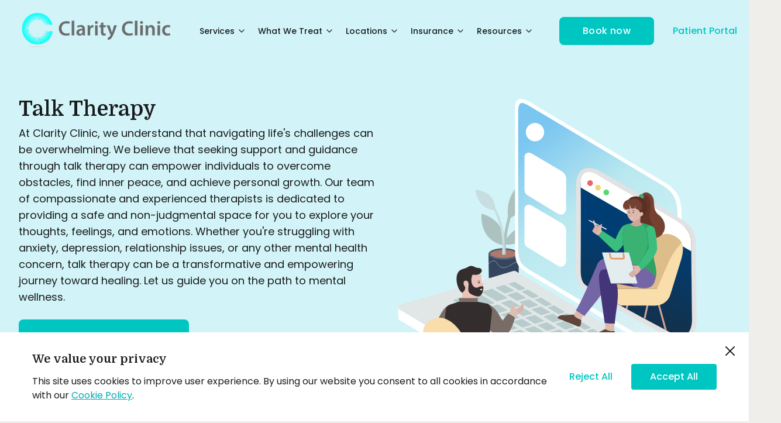

--- FILE ---
content_type: text/css; charset=utf-8
request_url: https://www.claritychi.com/_next/static/css/7c13d9b819994d8d.css
body_size: 14002
content:
/*
! tailwindcss v3.3.3 | MIT License | https://tailwindcss.com
*/*,:after,:before{box-sizing:border-box;border:0 solid #e5e7eb}:after,:before{--tw-content:""}html{line-height:1.5;-webkit-text-size-adjust:100%;-moz-tab-size:4;-o-tab-size:4;tab-size:4;font-family:ui-sans-serif,system-ui,-apple-system,BlinkMacSystemFont,Segoe UI,Roboto,Helvetica Neue,Arial,Noto Sans,sans-serif,Apple Color Emoji,Segoe UI Emoji,Segoe UI Symbol,Noto Color Emoji;font-feature-settings:normal;font-variation-settings:normal}body{margin:0;line-height:inherit}hr{height:0;color:inherit;border-top-width:1px}abbr:where([title]){-webkit-text-decoration:underline dotted;text-decoration:underline dotted}h1,h2,h3,h4,h5,h6{font-size:inherit;font-weight:inherit}a{color:inherit;text-decoration:inherit}b,strong{font-weight:bolder}code,kbd,pre,samp{font-family:ui-monospace,SFMono-Regular,Menlo,Monaco,Consolas,Liberation Mono,Courier New,monospace;font-size:1em}small{font-size:80%}sub,sup{font-size:75%;line-height:0;position:relative;vertical-align:baseline}sub{bottom:-.25em}sup{top:-.5em}table{text-indent:0;border-color:inherit;border-collapse:collapse}button,input,optgroup,select,textarea{font-family:inherit;font-feature-settings:inherit;font-variation-settings:inherit;font-size:100%;font-weight:inherit;line-height:inherit;color:inherit;margin:0;padding:0}button,select{text-transform:none}[type=button],[type=reset],[type=submit],button{-webkit-appearance:button;background-color:transparent;background-image:none}:-moz-focusring{outline:auto}:-moz-ui-invalid{box-shadow:none}progress{vertical-align:baseline}::-webkit-inner-spin-button,::-webkit-outer-spin-button{height:auto}[type=search]{-webkit-appearance:textfield;outline-offset:-2px}::-webkit-search-decoration{-webkit-appearance:none}::-webkit-file-upload-button{-webkit-appearance:button;font:inherit}summary{display:list-item}blockquote,dd,dl,figure,h1,h2,h3,h4,h5,h6,hr,p,pre{margin:0}fieldset{margin:0}fieldset,legend{padding:0}menu,ol,ul{list-style:none;margin:0;padding:0}dialog{padding:0}textarea{resize:vertical}input::-moz-placeholder,textarea::-moz-placeholder{color:#9ca3af}input::placeholder,textarea::placeholder{color:#9ca3af}[role=button],button{cursor:pointer}:disabled{cursor:default}audio,canvas,embed,iframe,img,object,svg,video{display:block;vertical-align:middle}img,video{max-width:100%;height:auto}[hidden]{display:none}[multiple],[type=date],[type=datetime-local],[type=email],[type=month],[type=number],[type=password],[type=search],[type=tel],[type=text],[type=time],[type=url],[type=week],input:where(:not([type])),select,textarea{-webkit-appearance:none;-moz-appearance:none;appearance:none;background-color:#fff;border-color:#6b7280;border-width:1px;border-radius:0;padding:.5rem .75rem;font-size:1rem;line-height:1.5rem;--tw-shadow:0 0 #0000}[multiple]:focus,[type=date]:focus,[type=datetime-local]:focus,[type=email]:focus,[type=month]:focus,[type=number]:focus,[type=password]:focus,[type=search]:focus,[type=tel]:focus,[type=text]:focus,[type=time]:focus,[type=url]:focus,[type=week]:focus,input:where(:not([type])):focus,select:focus,textarea:focus{outline:2px solid transparent;outline-offset:2px;--tw-ring-inset:var(--tw-empty,/*!*/ /*!*/);--tw-ring-offset-width:0px;--tw-ring-offset-color:#fff;--tw-ring-color:#2563eb;--tw-ring-offset-shadow:var(--tw-ring-inset) 0 0 0 var(--tw-ring-offset-width) var(--tw-ring-offset-color);--tw-ring-shadow:var(--tw-ring-inset) 0 0 0 calc(1px + var(--tw-ring-offset-width)) var(--tw-ring-color);box-shadow:var(--tw-ring-offset-shadow),var(--tw-ring-shadow),var(--tw-shadow);border-color:#2563eb}input::-moz-placeholder,textarea::-moz-placeholder{color:#6b7280;opacity:1}input::placeholder,textarea::placeholder{color:#6b7280;opacity:1}::-webkit-datetime-edit-fields-wrapper{padding:0}::-webkit-date-and-time-value{min-height:1.5em}::-webkit-datetime-edit,::-webkit-datetime-edit-day-field,::-webkit-datetime-edit-hour-field,::-webkit-datetime-edit-meridiem-field,::-webkit-datetime-edit-millisecond-field,::-webkit-datetime-edit-minute-field,::-webkit-datetime-edit-month-field,::-webkit-datetime-edit-second-field,::-webkit-datetime-edit-year-field{padding-top:0;padding-bottom:0}select{background-image:url("data:image/svg+xml,%3csvg xmlns='http://www.w3.org/2000/svg' fill='none' viewBox='0 0 20 20'%3e%3cpath stroke='%236b7280' stroke-linecap='round' stroke-linejoin='round' stroke-width='1.5' d='M6 8l4 4 4-4'/%3e%3c/svg%3e");background-position:right .5rem center;background-repeat:no-repeat;background-size:1.5em 1.5em;padding-right:2.5rem;-webkit-print-color-adjust:exact;print-color-adjust:exact}[multiple],[size]:where(select:not([size="1"])){background-image:none;background-position:0 0;background-repeat:unset;background-size:initial;padding-right:.75rem;-webkit-print-color-adjust:unset;print-color-adjust:unset}[type=checkbox],[type=radio]{-webkit-appearance:none;-moz-appearance:none;appearance:none;padding:0;-webkit-print-color-adjust:exact;print-color-adjust:exact;display:inline-block;vertical-align:middle;background-origin:border-box;-webkit-user-select:none;-moz-user-select:none;user-select:none;flex-shrink:0;height:1rem;width:1rem;color:#2563eb;background-color:#fff;border-color:#6b7280;border-width:1px;--tw-shadow:0 0 #0000}[type=checkbox]{border-radius:0}[type=radio]{border-radius:100%}[type=checkbox]:focus,[type=radio]:focus{outline:2px solid transparent;outline-offset:2px;--tw-ring-inset:var(--tw-empty,/*!*/ /*!*/);--tw-ring-offset-width:2px;--tw-ring-offset-color:#fff;--tw-ring-color:#2563eb;--tw-ring-offset-shadow:var(--tw-ring-inset) 0 0 0 var(--tw-ring-offset-width) var(--tw-ring-offset-color);--tw-ring-shadow:var(--tw-ring-inset) 0 0 0 calc(2px + var(--tw-ring-offset-width)) var(--tw-ring-color);box-shadow:var(--tw-ring-offset-shadow),var(--tw-ring-shadow),var(--tw-shadow)}[type=checkbox]:checked,[type=radio]:checked{border-color:transparent;background-color:currentColor;background-size:100% 100%;background-position:50%;background-repeat:no-repeat}[type=checkbox]:checked{background-image:url("data:image/svg+xml,%3csvg viewBox='0 0 16 16' fill='white' xmlns='http://www.w3.org/2000/svg'%3e%3cpath d='M12.207 4.793a1 1 0 010 1.414l-5 5a1 1 0 01-1.414 0l-2-2a1 1 0 011.414-1.414L6.5 9.086l4.293-4.293a1 1 0 011.414 0z'/%3e%3c/svg%3e")}[type=radio]:checked{background-image:url("data:image/svg+xml,%3csvg viewBox='0 0 16 16' fill='white' xmlns='http://www.w3.org/2000/svg'%3e%3ccircle cx='8' cy='8' r='3'/%3e%3c/svg%3e")}[type=checkbox]:checked:focus,[type=checkbox]:checked:hover,[type=radio]:checked:focus,[type=radio]:checked:hover{border-color:transparent;background-color:currentColor}[type=checkbox]:indeterminate{background-image:url("data:image/svg+xml,%3csvg xmlns='http://www.w3.org/2000/svg' fill='none' viewBox='0 0 16 16'%3e%3cpath stroke='white' stroke-linecap='round' stroke-linejoin='round' stroke-width='2' d='M4 8h8'/%3e%3c/svg%3e");border-color:transparent;background-color:currentColor;background-size:100% 100%;background-position:50%;background-repeat:no-repeat}[type=checkbox]:indeterminate:focus,[type=checkbox]:indeterminate:hover{border-color:transparent;background-color:currentColor}[type=file]{background:unset;border-color:inherit;border-width:0;border-radius:0;padding:0;font-size:unset;line-height:inherit}[type=file]:focus{outline:1px solid ButtonText;outline:1px auto -webkit-focus-ring-color}body{font-family:var(--font-poppins);--tw-text-opacity:1;color:rgb(26 27 28/var(--tw-text-opacity))}[type=radio]{accent-color:#1a1b1c;opacity:.9}.page-container{margin-left:auto;margin-right:auto;max-width:1430px;padding-left:1rem;padding-right:1rem}@media (min-width:1270px){.page-container{padding-left:2rem;padding-right:2rem}}.filter-button{display:block;cursor:pointer;border-radius:9999px;border-width:1px;border-style:solid;--tw-border-opacity:1;border-color:rgb(0 198 193/var(--tw-border-opacity));padding:.25rem .75rem;text-align:center;font-size:13px;font-weight:500;--tw-text-opacity:1;color:rgb(0 198 193/var(--tw-text-opacity))}.filter-button:hover{--tw-border-opacity:1;border-color:rgb(0 197 206/var(--tw-border-opacity))}@media (min-width:1270px){.filter-button{width:11rem;border-color:rgb(26 27 28/var(--tw-border-opacity));--tw-border-opacity:0.2;--tw-bg-opacity:1;background-color:rgb(255 255 255/var(--tw-bg-opacity));padding-top:.5rem;padding-bottom:.5rem;color:rgba(26,27,28,.6)}}.filter-applied{border-top-width:1px;border-bottom-width:1px;border-color:rgb(0 116 122/var(--tw-border-opacity));--tw-border-opacity:1!important;border-color:rgb(0 169 176/var(--tw-border-opacity))!important;--tw-bg-opacity:1!important;background-color:rgb(0 169 176/var(--tw-bg-opacity))!important;--tw-text-opacity:1!important;color:rgb(255 255 255/var(--tw-text-opacity))!important}.category-button{height:2rem;white-space:nowrap;--tw-bg-opacity:1;background-color:rgb(173 240 243/var(--tw-bg-opacity));padding:0 1.25rem!important;font-size:.875rem!important;line-height:1.25rem!important;--tw-text-opacity:1;color:rgb(26 27 28/var(--tw-text-opacity))}[type=checkbox]{border-radius:.25rem;border-width:1px;--tw-border-opacity:1;border-color:rgb(0 116 122/var(--tw-border-opacity));--tw-text-opacity:1;color:rgb(0 116 122/var(--tw-text-opacity))}[type=checkbox],[type=checkbox]:checked,[type=checkbox]:focus{--tw-ring-offset-shadow:var(--tw-ring-inset) 0 0 0 var(--tw-ring-offset-width) var(--tw-ring-offset-color);--tw-ring-shadow:var(--tw-ring-inset) 0 0 0 calc(0px + var(--tw-ring-offset-width)) var(--tw-ring-color);box-shadow:var(--tw-ring-offset-shadow),var(--tw-ring-shadow),var(--tw-shadow,0 0 #0000)}[type=checkbox]:checked{outline:2px solid transparent;outline-offset:2px}[type=radio]{border-width:1px;--tw-border-opacity:1;border-color:rgb(26 27 28/var(--tw-border-opacity));--tw-text-opacity:1;color:rgb(255 255 255/var(--tw-text-opacity));--tw-ring-offset-shadow:var(--tw-ring-inset) 0 0 0 var(--tw-ring-offset-width) var(--tw-ring-offset-color);--tw-ring-shadow:var(--tw-ring-inset) 0 0 0 calc(0px + var(--tw-ring-offset-width)) var(--tw-ring-color);box-shadow:var(--tw-ring-offset-shadow),var(--tw-ring-shadow),var(--tw-shadow,0 0 #0000)}[type=radio]:focus{--tw-ring-opacity:1;--tw-ring-color:rgb(255 255 255/var(--tw-ring-opacity))}*,:after,:before{--tw-border-spacing-x:0;--tw-border-spacing-y:0;--tw-translate-x:0;--tw-translate-y:0;--tw-rotate:0;--tw-skew-x:0;--tw-skew-y:0;--tw-scale-x:1;--tw-scale-y:1;--tw-pan-x: ;--tw-pan-y: ;--tw-pinch-zoom: ;--tw-scroll-snap-strictness:proximity;--tw-gradient-from-position: ;--tw-gradient-via-position: ;--tw-gradient-to-position: ;--tw-ordinal: ;--tw-slashed-zero: ;--tw-numeric-figure: ;--tw-numeric-spacing: ;--tw-numeric-fraction: ;--tw-ring-inset: ;--tw-ring-offset-width:0px;--tw-ring-offset-color:#fff;--tw-ring-color:rgba(59,130,246,.5);--tw-ring-offset-shadow:0 0 #0000;--tw-ring-shadow:0 0 #0000;--tw-shadow:0 0 #0000;--tw-shadow-colored:0 0 #0000;--tw-blur: ;--tw-brightness: ;--tw-contrast: ;--tw-grayscale: ;--tw-hue-rotate: ;--tw-invert: ;--tw-saturate: ;--tw-sepia: ;--tw-drop-shadow: ;--tw-backdrop-blur: ;--tw-backdrop-brightness: ;--tw-backdrop-contrast: ;--tw-backdrop-grayscale: ;--tw-backdrop-hue-rotate: ;--tw-backdrop-invert: ;--tw-backdrop-opacity: ;--tw-backdrop-saturate: ;--tw-backdrop-sepia: }::backdrop{--tw-border-spacing-x:0;--tw-border-spacing-y:0;--tw-translate-x:0;--tw-translate-y:0;--tw-rotate:0;--tw-skew-x:0;--tw-skew-y:0;--tw-scale-x:1;--tw-scale-y:1;--tw-pan-x: ;--tw-pan-y: ;--tw-pinch-zoom: ;--tw-scroll-snap-strictness:proximity;--tw-gradient-from-position: ;--tw-gradient-via-position: ;--tw-gradient-to-position: ;--tw-ordinal: ;--tw-slashed-zero: ;--tw-numeric-figure: ;--tw-numeric-spacing: ;--tw-numeric-fraction: ;--tw-ring-inset: ;--tw-ring-offset-width:0px;--tw-ring-offset-color:#fff;--tw-ring-color:rgba(59,130,246,.5);--tw-ring-offset-shadow:0 0 #0000;--tw-ring-shadow:0 0 #0000;--tw-shadow:0 0 #0000;--tw-shadow-colored:0 0 #0000;--tw-blur: ;--tw-brightness: ;--tw-contrast: ;--tw-grayscale: ;--tw-hue-rotate: ;--tw-invert: ;--tw-saturate: ;--tw-sepia: ;--tw-drop-shadow: ;--tw-backdrop-blur: ;--tw-backdrop-brightness: ;--tw-backdrop-contrast: ;--tw-backdrop-grayscale: ;--tw-backdrop-hue-rotate: ;--tw-backdrop-invert: ;--tw-backdrop-opacity: ;--tw-backdrop-saturate: ;--tw-backdrop-sepia: }.pointer-events-none{pointer-events:none}.invisible{visibility:hidden}.static{position:static}.fixed{position:fixed}.absolute{position:absolute}.relative{position:relative}.sticky{position:sticky}.inset-0{inset:0}.-bottom-10{bottom:-2.5rem}.-left-0{left:0}.-right-0{right:0}.-top-0{top:0}.-top-0\.5{top:-.125rem}.-top-10{top:-2.5rem}.-top-20{top:-5rem}.-top-5{top:-1.25rem}.bottom-0{bottom:0}.bottom-1{bottom:.25rem}.bottom-4{bottom:1rem}.bottom-6{bottom:1.5rem}.left-0{left:0}.left-1\/2{left:50%}.left-\[0px\]{left:0}.right-0{right:0}.right-3{right:.75rem}.right-4{right:1rem}.right-6{right:1.5rem}.top-0{top:0}.top-10{top:2.5rem}.top-12{top:3rem}.top-3{top:.75rem}.top-32{top:8rem}.top-7{top:1.75rem}.-z-10{z-index:-10}.z-0{z-index:0}.z-10{z-index:10}.z-20{z-index:20}.z-30{z-index:30}.z-40{z-index:40}.z-50{z-index:50}.z-\[5\]{z-index:5}.order-1{order:1}.order-2{order:2}.float-right{float:right}.\!m-0{margin:0!important}.m-0{margin:0}.m-0\.5{margin:.125rem}.m-2{margin:.5rem}.m-4{margin:1rem}.m-auto{margin:auto}.\!my-8{margin-top:2rem!important;margin-bottom:2rem!important}.\!my-auto{margin-top:auto!important;margin-bottom:auto!important}.-mx-0{margin-left:0;margin-right:0}.-mx-0\.5{margin-left:-.125rem;margin-right:-.125rem}.mx-0{margin-left:0;margin-right:0}.mx-1{margin-left:.25rem;margin-right:.25rem}.mx-1\.5{margin-left:.375rem;margin-right:.375rem}.mx-10{margin-left:2.5rem;margin-right:2.5rem}.mx-2{margin-left:.5rem;margin-right:.5rem}.mx-3{margin-left:.75rem;margin-right:.75rem}.mx-3\.5{margin-left:.875rem;margin-right:.875rem}.mx-4{margin-left:1rem;margin-right:1rem}.mx-auto{margin-left:auto;margin-right:auto}.my-0{margin-top:0;margin-bottom:0}.my-0\.5{margin-top:.125rem;margin-bottom:.125rem}.my-1{margin-top:.25rem;margin-bottom:.25rem}.my-10{margin-top:2.5rem;margin-bottom:2.5rem}.my-2{margin-top:.5rem;margin-bottom:.5rem}.my-2\.5{margin-top:.625rem;margin-bottom:.625rem}.my-32{margin-top:8rem;margin-bottom:8rem}.my-4{margin-top:1rem;margin-bottom:1rem}.my-5{margin-top:1.25rem;margin-bottom:1.25rem}.my-6{margin-top:1.5rem;margin-bottom:1.5rem}.my-8{margin-top:2rem;margin-bottom:2rem}.\!mb-0{margin-bottom:0!important}.\!mb-1{margin-bottom:.25rem!important}.\!mb-3{margin-bottom:.75rem!important}.\!ml-0{margin-left:0!important}.\!mt-0{margin-top:0!important}.\!mt-1{margin-top:.25rem!important}.-ml-1{margin-left:-.25rem}.-ml-2{margin-left:-.5rem}.-mr-2{margin-right:-.5rem}.-mt-0{margin-top:0}.-mt-0\.5{margin-top:-.125rem}.-mt-1{margin-top:-.25rem}.-mt-12{margin-top:-3rem}.-mt-2{margin-top:-.5rem}.-mt-4{margin-top:-1rem}.mb-0{margin-bottom:0}.mb-1{margin-bottom:.25rem}.mb-1\.5{margin-bottom:.375rem}.mb-10{margin-bottom:2.5rem}.mb-12{margin-bottom:3rem}.mb-14{margin-bottom:3.5rem}.mb-2{margin-bottom:.5rem}.mb-28{margin-bottom:7rem}.mb-3{margin-bottom:.75rem}.mb-4{margin-bottom:1rem}.mb-5{margin-bottom:1.25rem}.mb-6{margin-bottom:1.5rem}.mb-8{margin-bottom:2rem}.mb-\[68px\]{margin-bottom:68px}.ml-1{margin-left:.25rem}.ml-16{margin-left:4rem}.ml-2{margin-left:.5rem}.ml-3{margin-left:.75rem}.ml-4{margin-left:1rem}.mr-1{margin-right:.25rem}.mr-1\.5{margin-right:.375rem}.mr-2{margin-right:.5rem}.mr-3{margin-right:.75rem}.mr-4{margin-right:1rem}.mt-0{margin-top:0}.mt-1{margin-top:.25rem}.mt-1\.5{margin-top:.375rem}.mt-10{margin-top:2.5rem}.mt-12{margin-top:3rem}.mt-14{margin-top:3.5rem}.mt-16{margin-top:4rem}.mt-2{margin-top:.5rem}.mt-20{margin-top:5rem}.mt-3{margin-top:.75rem}.mt-4{margin-top:1rem}.mt-5{margin-top:1.25rem}.mt-6{margin-top:1.5rem}.mt-7{margin-top:1.75rem}.mt-8{margin-top:2rem}.line-clamp-2{-webkit-line-clamp:2}.line-clamp-2,.line-clamp-6{overflow:hidden;display:-webkit-box;-webkit-box-orient:vertical}.line-clamp-6{-webkit-line-clamp:6}.\!block{display:block!important}.block{display:block}.inline-block{display:inline-block}.inline{display:inline}.flex{display:flex}.table{display:table}.grid{display:grid}.contents{display:contents}.hidden{display:none}.h-0{height:0}.h-0\.5{height:.125rem}.h-1\/2{height:50%}.h-10{height:2.5rem}.h-12{height:3rem}.h-16{height:4rem}.h-20{height:5rem}.h-24{height:6rem}.h-5{height:1.25rem}.h-6{height:1.5rem}.h-8{height:2rem}.h-\[100dvh\]{height:100dvh}.h-\[120\%\]{height:120%}.h-\[150px\]{height:150px}.h-\[184px\]{height:184px}.h-\[225px\]{height:225px}.h-\[330px\]{height:330px}.h-\[33px\]{height:33px}.h-\[37\.5px\]{height:37.5px}.h-\[3px\]{height:3px}.h-\[4\.4rem\]{height:4.4rem}.h-\[48px\]{height:48px}.h-\[4px\]{height:4px}.h-\[56px\]{height:56px}.h-\[5px\]{height:5px}.h-\[6px\]{height:6px}.h-\[90\%\]{height:90%}.h-fit{height:-moz-fit-content;height:fit-content}.h-full{height:100%}.h-screen{height:100vh}.max-h-\[12\.2rem\]{max-height:12.2rem}.max-h-\[335px\]{max-height:335px}.max-h-\[35dvh\]{max-height:35dvh}.max-h-\[373px\]{max-height:373px}.max-h-\[4\.5rem\]{max-height:4.5rem}.max-h-\[4\.6rem\]{max-height:4.6rem}.max-h-\[400px\]{max-height:400px}.max-h-\[50dvh\]{max-height:50dvh}.max-h-\[50vh\]{max-height:50vh}.max-h-\[590px\]{max-height:590px}.min-h-\[100dvh\]{min-height:100dvh}.min-h-\[100px\]{min-height:100px}.min-h-\[120px\]{min-height:120px}.min-h-\[170px\]{min-height:170px}.min-h-\[250px\]{min-height:250px}.min-h-\[4\.6rem\]{min-height:4.6rem}.min-h-\[400px\]{min-height:400px}.min-h-\[40px\]{min-height:40px}.min-h-\[60dvh\]{min-height:60dvh}.min-h-\[60px\]{min-height:60px}.min-h-\[66px\]{min-height:66px}.min-h-\[70px\]{min-height:70px}.min-h-\[75px\]{min-height:75px}.min-h-\[77dvh\]{min-height:77dvh}.min-h-\[88px\]{min-height:88px}.min-h-\[95dvh\]{min-height:95dvh}.\!w-10\/12{width:83.333333%!important}.\!w-fit{width:-moz-fit-content!important;width:fit-content!important}.\!w-full{width:100%!important}.w-0{width:0}.w-0\.5{width:.125rem}.w-1\/2{width:50%}.w-1\/3{width:33.333333%}.w-10{width:2.5rem}.w-11\/12{width:91.666667%}.w-14{width:3.5rem}.w-16{width:4rem}.w-20{width:5rem}.w-24{width:6rem}.w-28{width:7rem}.w-3\/4{width:75%}.w-5{width:1.25rem}.w-52{width:13rem}.w-6{width:1.5rem}.w-60{width:15rem}.w-64{width:16rem}.w-8{width:2rem}.w-80{width:20rem}.w-\[1\%\]{width:1%}.w-\[100px\]{width:100px}.w-\[100vw\]{width:100vw}.w-\[10rem\]{width:10rem}.w-\[118px\]{width:118px}.w-\[13rem\]{width:13rem}.w-\[150px\]{width:150px}.w-\[160px\]{width:160px}.w-\[180px\]{width:180px}.w-\[18rem\]{width:18rem}.w-\[200px\]{width:200px}.w-\[20rem\]{width:20rem}.w-\[250px\]{width:250px}.w-\[252px\]{width:252px}.w-\[265px\]{width:265px}.w-\[300px\]{width:300px}.w-\[31\%\]{width:31%}.w-\[350px\]{width:350px}.w-\[3px\]{width:3px}.w-\[475px\]{width:475px}.w-\[4px\]{width:4px}.w-\[50\%\]{width:50%}.w-\[5px\]{width:5px}.w-\[6px\]{width:6px}.w-\[7\%\]{width:7%}.w-\[79px\]{width:79px}.w-\[80px\]{width:80px}.w-\[825px\]{width:825px}.w-\[90\%\]{width:90%}.w-fit{width:-moz-fit-content;width:fit-content}.w-full{width:100%}.w-screen{width:100vw}.min-w-\[200px\]{min-width:200px}.min-w-\[25px\]{min-width:25px}.min-w-fit{min-width:-moz-fit-content;min-width:fit-content}.max-w-\[200px\]{max-width:200px}.max-w-\[225px\]{max-width:225px}.max-w-\[226px\]{max-width:226px}.max-w-\[250px\]{max-width:250px}.max-w-\[300px\]{max-width:300px}.max-w-\[400px\]{max-width:400px}.max-w-\[825px\]{max-width:825px}.max-w-\[95px\]{max-width:95px}.max-w-desktop{max-width:1170px}.max-w-fit{max-width:-moz-fit-content;max-width:fit-content}.max-w-full{max-width:100%}.max-w-laptop{max-width:768px}.max-w-lg{max-width:32rem}.max-w-md{max-width:28rem}.max-w-screen-lg{max-width:1270px}.max-w-screen-md{max-width:768px}.max-w-screen-xl{max-width:1430px}.max-w-xs{max-width:20rem}.flex-none{flex:none}.shrink{flex-shrink:1}.grow{flex-grow:1}.basis-2\/6{flex-basis:33.333333%}.basis-24{flex-basis:6rem}.basis-4\/6{flex-basis:66.666667%}.cursor-default{cursor:default}.cursor-not-allowed{cursor:not-allowed}.cursor-pointer{cursor:pointer}.select-none{-webkit-user-select:none;-moz-user-select:none;user-select:none}.select-text{-webkit-user-select:text;-moz-user-select:text;user-select:text}.list-none{list-style-type:none}.grid-cols-1{grid-template-columns:repeat(1,minmax(0,1fr))}.flex-row{flex-direction:row}.flex-col{flex-direction:column}.flex-col-reverse{flex-direction:column-reverse}.flex-wrap{flex-wrap:wrap}.place-items-center{place-items:center}.content-center{align-content:center}.items-start{align-items:flex-start}.items-end{align-items:flex-end}.items-center{align-items:center}.items-stretch{align-items:stretch}.justify-start{justify-content:flex-start}.justify-end{justify-content:flex-end}.justify-center{justify-content:center}.justify-between{justify-content:space-between}.justify-around{justify-content:space-around}.justify-evenly{justify-content:space-evenly}.justify-stretch{justify-content:stretch}.justify-items-center{justify-items:center}.justify-items-stretch{justify-items:stretch}.gap-0{gap:0}.gap-1{gap:.25rem}.gap-1\.5{gap:.375rem}.gap-10{gap:2.5rem}.gap-12{gap:3rem}.gap-2{gap:.5rem}.gap-2\.5{gap:.625rem}.gap-3{gap:.75rem}.gap-4{gap:1rem}.gap-5{gap:1.25rem}.gap-6{gap:1.5rem}.gap-7{gap:1.75rem}.gap-8{gap:2rem}.gap-\[5vw\]{gap:5vw}.self-start{align-self:flex-start}.self-end{align-self:flex-end}.self-center{align-self:center}.overflow-auto{overflow:auto}.overflow-hidden{overflow:hidden}.overflow-x-auto{overflow-x:auto}.overflow-y-auto{overflow-y:auto}.overflow-x-hidden{overflow-x:hidden}.overflow-x-scroll{overflow-x:scroll}.truncate{overflow:hidden;white-space:nowrap}.text-ellipsis,.truncate{text-overflow:ellipsis}.whitespace-normal{white-space:normal}.whitespace-nowrap{white-space:nowrap}.whitespace-pre-line{white-space:pre-line}.whitespace-pre-wrap{white-space:pre-wrap}.whitespace-break-spaces{white-space:break-spaces}.break-normal{overflow-wrap:normal;word-break:normal}.break-words{overflow-wrap:break-word}.rounded{border-radius:.25rem}.rounded-2xl{border-radius:1rem}.rounded-3xl{border-radius:1.5rem}.rounded-\[2\.2rem\]{border-radius:2.2rem}.rounded-\[4px\]{border-radius:4px}.rounded-full{border-radius:9999px}.rounded-lg{border-radius:.5rem}.rounded-md{border-radius:.375rem}.rounded-none{border-radius:0}.rounded-sm{border-radius:.125rem}.rounded-xl{border-radius:.75rem}.rounded-b-lg{border-bottom-right-radius:.5rem;border-bottom-left-radius:.5rem}.rounded-b-md{border-bottom-right-radius:.375rem;border-bottom-left-radius:.375rem}.rounded-b-xl{border-bottom-right-radius:.75rem;border-bottom-left-radius:.75rem}.rounded-l-lg{border-top-left-radius:.5rem;border-bottom-left-radius:.5rem}.rounded-t-none{border-top-left-radius:0;border-top-right-radius:0}.rounded-t-xl{border-top-left-radius:.75rem;border-top-right-radius:.75rem}.rounded-tl-lg{border-top-left-radius:.5rem}.border{border-width:1px}.border-0{border-width:0}.border-2{border-width:2px}.border-y{border-top-width:1px}.border-b,.border-y{border-bottom-width:1px}.border-b-2{border-bottom-width:2px}.border-r{border-right-width:1px}.border-t{border-top-width:1px}.border-solid{border-style:solid}.border-\[rgba\(23\2c 57\2c 71\2c 0\.1\)\]{border-color:rgba(23,57,71,.1)}.border-accent{--tw-border-opacity:1;border-color:rgb(173 240 243/var(--tw-border-opacity))}.border-darkTeal{--tw-border-opacity:1;border-color:rgb(0 116 122/var(--tw-border-opacity))}.border-disable{--tw-border-opacity:1;border-color:rgb(218 218 218/var(--tw-border-opacity))}.border-gray-200{--tw-border-opacity:1;border-color:rgb(229 231 235/var(--tw-border-opacity))}.border-green{--tw-border-opacity:1;border-color:rgb(0 198 193/var(--tw-border-opacity))}.border-lightGreen{--tw-border-opacity:1;border-color:rgb(0 112 128/var(--tw-border-opacity))}.border-line{--tw-border-opacity:1;border-color:rgb(232 241 255/var(--tw-border-opacity))}.border-primary{--tw-border-opacity:1;border-color:rgb(26 27 28/var(--tw-border-opacity))}.border-primaryBorder{border-color:rgba(26,27,28,.3)}.border-primaryLightBorder{border-color:rgba(26,27,28,.15)}.border-secondary{--tw-border-opacity:1;border-color:rgb(0 197 206/var(--tw-border-opacity))}.border-transparent{border-color:transparent}.border-white{--tw-border-opacity:1;border-color:rgb(255 255 255/var(--tw-border-opacity))}.border-b-\[rgba\(23\2c 57\2c 71\2c 0\.1\)\]{border-bottom-color:rgba(23,57,71,.1)}.border-b-darkTeal{--tw-border-opacity:1;border-bottom-color:rgb(0 116 122/var(--tw-border-opacity))}.border-b-linkHover{--tw-border-opacity:1;border-bottom-color:rgb(0 60 112/var(--tw-border-opacity))}.border-b-transparent{border-bottom-color:transparent}.border-opacity-20{--tw-border-opacity:0.2}.border-opacity-30{--tw-border-opacity:0.3}.border-opacity-50{--tw-border-opacity:0.5}.border-opacity-60{--tw-border-opacity:0.6}.\!bg-primaryLightBorder{background-color:rgba(26,27,28,.15)!important}.\!bg-white{--tw-bg-opacity:1!important;background-color:rgb(255 255 255/var(--tw-bg-opacity))!important}.bg-\[\#2a2a2a\]{--tw-bg-opacity:1;background-color:rgb(42 42 42/var(--tw-bg-opacity))}.bg-accent{--tw-bg-opacity:1;background-color:rgb(173 240 243/var(--tw-bg-opacity))}.bg-accentText{--tw-bg-opacity:1;background-color:rgb(0 175 182/var(--tw-bg-opacity))}.bg-background{--tw-bg-opacity:1;background-color:rgb(240 254 255/var(--tw-bg-opacity))}.bg-beige{--tw-bg-opacity:1;background-color:rgb(240 238 235/var(--tw-bg-opacity))}.bg-darkBeige{--tw-bg-opacity:1;background-color:rgb(208 236 221/var(--tw-bg-opacity))}.bg-darkTeal{--tw-bg-opacity:1;background-color:rgb(0 116 122/var(--tw-bg-opacity))}.bg-disable{--tw-bg-opacity:1;background-color:rgb(218 218 218/var(--tw-bg-opacity))}.bg-gradient{--tw-bg-opacity:1;background-color:rgb(210 244 248/var(--tw-bg-opacity))}.bg-green{--tw-bg-opacity:1;background-color:rgb(0 198 193/var(--tw-bg-opacity))}.bg-green2{--tw-bg-opacity:1;background-color:rgb(198 246 213/var(--tw-bg-opacity))}.bg-greyDisabled{--tw-bg-opacity:1;background-color:rgb(217 213 207/var(--tw-bg-opacity))}.bg-lightBeige{--tw-bg-opacity:1;background-color:rgb(247 246 244/var(--tw-bg-opacity))}.bg-lightGreen{--tw-bg-opacity:1;background-color:rgb(0 112 128/var(--tw-bg-opacity))}.bg-lighterError{--tw-bg-opacity:1;background-color:rgb(255 254 219/var(--tw-bg-opacity))}.bg-lighterWarning{--tw-bg-opacity:1;background-color:rgb(255 230 213/var(--tw-bg-opacity))}.bg-line{--tw-bg-opacity:1;background-color:rgb(232 241 255/var(--tw-bg-opacity))}.bg-linkHover{--tw-bg-opacity:1;background-color:rgb(0 60 112/var(--tw-bg-opacity))}.bg-primary{--tw-bg-opacity:1;background-color:rgb(26 27 28/var(--tw-bg-opacity))}.bg-primaryBorder{background-color:rgba(26,27,28,.3)}.bg-secondary{--tw-bg-opacity:1;background-color:rgb(0 197 206/var(--tw-bg-opacity))}.bg-stone-800{--tw-bg-opacity:1;background-color:rgb(41 37 36/var(--tw-bg-opacity))}.bg-teal{--tw-bg-opacity:1;background-color:rgb(0 169 176/var(--tw-bg-opacity))}.bg-transparent{background-color:transparent}.bg-white{background-color:rgb(255 255 255/var(--tw-bg-opacity))}.bg-opacity-100,.bg-white{--tw-bg-opacity:1}.bg-opacity-20{--tw-bg-opacity:0.2}.bg-opacity-40{--tw-bg-opacity:0.4}.bg-opacity-50{--tw-bg-opacity:0.5}.bg-opacity-60{--tw-bg-opacity:0.6}.bg-opacity-70{--tw-bg-opacity:0.7}.bg-opacity-90{--tw-bg-opacity:0.9}.bg-\[url\(\'\/assets\/blob-haikei-green\.svg\'\)\]{background-image:url(/assets/blob-haikei-green.svg)}.bg-\[url\(\'\/assets\/blob-haikei-top-right\.svg\'\)\]{background-image:url(/assets/blob-haikei-top-right.svg)}.bg-\[url\(\'\/assets\/wave-haikei-simple\.svg\'\)\]{background-image:url(/assets/wave-haikei-simple.svg)}.bg-gradient-to-l{background-image:linear-gradient(to left,var(--tw-gradient-stops))}.bg-gradient-to-r{background-image:linear-gradient(to right,var(--tw-gradient-stops))}.bg-none{background-image:none}.from-transparent{--tw-gradient-from:transparent var(--tw-gradient-from-position);--tw-gradient-to:transparent var(--tw-gradient-to-position);--tw-gradient-stops:var(--tw-gradient-from),var(--tw-gradient-to)}.via-lightBeige{--tw-gradient-to:hsla(40,16%,96%,0) var(--tw-gradient-to-position);--tw-gradient-stops:var(--tw-gradient-from),#f7f6f4 var(--tw-gradient-via-position),var(--tw-gradient-to)}.to-lightBeige{--tw-gradient-to:#f7f6f4 var(--tw-gradient-to-position)}.bg-cover{background-size:cover}.bg-center{background-position:50%}.object-contain{-o-object-fit:contain;object-fit:contain}.object-cover{-o-object-fit:cover;object-fit:cover}.object-bottom{-o-object-position:bottom;object-position:bottom}.object-center{-o-object-position:center;object-position:center}.\!p-3{padding:.75rem!important}.p-0{padding:0}.p-0\.5{padding:.125rem}.p-1{padding:.25rem}.p-10{padding:2.5rem}.p-2{padding:.5rem}.p-2\.5{padding:.625rem}.p-3{padding:.75rem}.p-4{padding:1rem}.p-5{padding:1.25rem}.p-6{padding:1.5rem}.p-8{padding:2rem}.p-\[10px\]{padding:10px}.\!px-4{padding-left:1rem!important;padding-right:1rem!important}.\!px-6{padding-left:1.5rem!important;padding-right:1.5rem!important}.px-0{padding-left:0;padding-right:0}.px-1{padding-left:.25rem;padding-right:.25rem}.px-1\.5{padding-left:.375rem;padding-right:.375rem}.px-10{padding-left:2.5rem;padding-right:2.5rem}.px-11{padding-left:2.75rem;padding-right:2.75rem}.px-12{padding-left:3rem;padding-right:3rem}.px-2{padding-left:.5rem;padding-right:.5rem}.px-20{padding-left:5rem;padding-right:5rem}.px-24{padding-left:6rem;padding-right:6rem}.px-3{padding-left:.75rem;padding-right:.75rem}.px-3\.5{padding-left:.875rem;padding-right:.875rem}.px-4{padding-left:1rem;padding-right:1rem}.px-5{padding-left:1.25rem;padding-right:1.25rem}.px-6{padding-left:1.5rem;padding-right:1.5rem}.px-8{padding-left:2rem;padding-right:2rem}.py-0{padding-top:0;padding-bottom:0}.py-0\.5{padding-top:.125rem;padding-bottom:.125rem}.py-1{padding-top:.25rem;padding-bottom:.25rem}.py-1\.5{padding-top:.375rem;padding-bottom:.375rem}.py-10{padding-top:2.5rem;padding-bottom:2.5rem}.py-12{padding-top:3rem;padding-bottom:3rem}.py-14{padding-top:3.5rem;padding-bottom:3.5rem}.py-16{padding-top:4rem;padding-bottom:4rem}.py-2{padding-top:.5rem;padding-bottom:.5rem}.py-2\.5{padding-top:.625rem;padding-bottom:.625rem}.py-20{padding-top:5rem;padding-bottom:5rem}.py-24{padding-top:6rem;padding-bottom:6rem}.py-3{padding-top:.75rem;padding-bottom:.75rem}.py-3\.5{padding-top:.875rem;padding-bottom:.875rem}.py-32{padding-top:8rem;padding-bottom:8rem}.py-4{padding-top:1rem;padding-bottom:1rem}.py-5{padding-top:1.25rem;padding-bottom:1.25rem}.py-6{padding-top:1.5rem;padding-bottom:1.5rem}.py-7{padding-top:1.75rem;padding-bottom:1.75rem}.py-8{padding-top:2rem;padding-bottom:2rem}.pb-1{padding-bottom:.25rem}.pb-10{padding-bottom:2.5rem}.pb-12{padding-bottom:3rem}.pb-14{padding-bottom:3.5rem}.pb-16{padding-bottom:4rem}.pb-2{padding-bottom:.5rem}.pb-20{padding-bottom:5rem}.pb-24{padding-bottom:6rem}.pb-3{padding-bottom:.75rem}.pb-4{padding-bottom:1rem}.pb-5{padding-bottom:1.25rem}.pb-6{padding-bottom:1.5rem}.pb-7{padding-bottom:1.75rem}.pb-8{padding-bottom:2rem}.pb-\[5rem\]{padding-bottom:5rem}.pl-2{padding-left:.5rem}.pl-3{padding-left:.75rem}.pl-4{padding-left:1rem}.pl-6{padding-left:1.5rem}.pr-10{padding-right:2.5rem}.pr-2{padding-right:.5rem}.pr-6{padding-right:1.5rem}.pt-0{padding-top:0}.pt-1{padding-top:.25rem}.pt-1\.5{padding-top:.375rem}.pt-10{padding-top:2.5rem}.pt-12{padding-top:3rem}.pt-14{padding-top:3.5rem}.pt-16{padding-top:4rem}.pt-2{padding-top:.5rem}.pt-2\.5{padding-top:.625rem}.pt-24{padding-top:6rem}.pt-28{padding-top:7rem}.pt-3{padding-top:.75rem}.pt-4{padding-top:1rem}.pt-5{padding-top:1.25rem}.pt-6{padding-top:1.5rem}.pt-8{padding-top:2rem}.text-left{text-align:left}.text-center{text-align:center}.text-right{text-align:right}.text-justify{text-align:justify}.align-middle{vertical-align:middle}.font-body{font-family:var(--font-poppins)}.font-heading{font-family:var(--font-domine)}.\!text-lg{font-size:1.125rem!important;line-height:1.75rem!important}.\!text-sm{font-size:.875rem!important;line-height:1.25rem!important}.\!text-text{font-size:16px!important}.text-2xl{font-size:1.5rem;line-height:2rem}.text-5xl{font-size:3rem;line-height:1}.text-\[13px\]{font-size:13px}.text-\[14px\]{font-size:14px}.text-base{font-size:1rem;line-height:1.5rem}.text-big{font-size:22px}.text-bigger{font-size:32px}.text-heading1{font-size:2.25rem}.text-heading2{font-size:2rem}.text-heading3{font-size:1.5rem}.text-heading4{font-size:1.25rem}.text-heading5{font-size:1rem}.text-large{font-size:20px}.text-lg{font-size:1.125rem;line-height:1.75rem}.text-little{font-size:13px}.text-sm{font-size:.875rem;line-height:1.25rem}.text-small{font-size:8px}.text-text{font-size:16px}.text-xl{font-size:1.25rem;line-height:1.75rem}.text-xs{font-size:.75rem;line-height:1rem}.\!font-medium{font-weight:500!important}.font-bold{font-weight:700}.font-extrabold{font-weight:800}.font-light{font-weight:300}.font-medium{font-weight:500}.font-normal{font-weight:400}.font-semibold{font-weight:600}.uppercase{text-transform:uppercase}.capitalize{text-transform:capitalize}.italic{font-style:italic}.\!leading-tight{line-height:1.25!important}.leading-10{line-height:2.5rem}.leading-3{line-height:.75rem}.leading-5{line-height:1.25rem}.leading-6{line-height:1.5rem}.leading-9{line-height:2.25rem}.leading-\[22px\]{line-height:22px}.leading-snug{line-height:1.375}.leading-tight{line-height:1.25}.tracking-normal{letter-spacing:0}.tracking-wide{letter-spacing:.025em}.\!text-darkGreen{--tw-text-opacity:1!important;color:rgb(0 112 128/var(--tw-text-opacity))!important}.\!text-error{color:rgb(241 108 35/var(--tw-text-opacity))!important}.\!text-error,.\!text-link{--tw-text-opacity:1!important}.\!text-link{color:rgb(0 169 176/var(--tw-text-opacity))!important}.text-\[rgba\(23\2c 40\2c 71\2c 0\.8\)\]{color:rgba(23,40,71,.8)}.text-accentText{--tw-text-opacity:1;color:rgb(0 175 182/var(--tw-text-opacity))}.text-darkGreen{--tw-text-opacity:1;color:rgb(0 112 128/var(--tw-text-opacity))}.text-darkTeal{--tw-text-opacity:1;color:rgb(0 116 122/var(--tw-text-opacity))}.text-disable{--tw-text-opacity:1;color:rgb(218 218 218/var(--tw-text-opacity))}.text-error{--tw-text-opacity:1;color:rgb(241 108 35/var(--tw-text-opacity))}.text-green{--tw-text-opacity:1;color:rgb(0 198 193/var(--tw-text-opacity))}.text-grey{--tw-text-opacity:1;color:rgb(163 150 139/var(--tw-text-opacity))}.text-inPerson{--tw-text-opacity:1;color:rgb(190 72 82/var(--tw-text-opacity))}.text-lightGreen{--tw-text-opacity:1;color:rgb(0 112 128/var(--tw-text-opacity))}.text-line{--tw-text-opacity:1;color:rgb(232 241 255/var(--tw-text-opacity))}.text-link{--tw-text-opacity:1;color:rgb(0 169 176/var(--tw-text-opacity))}.text-linkHover{--tw-text-opacity:1;color:rgb(0 60 112/var(--tw-text-opacity))}.text-primary{--tw-text-opacity:1;color:rgb(26 27 28/var(--tw-text-opacity))}.text-primaryPlaceholder{color:rgba(26,27,28,.6)}.text-secondary{--tw-text-opacity:1;color:rgb(0 197 206/var(--tw-text-opacity))}.text-teal{--tw-text-opacity:1;color:rgb(0 169 176/var(--tw-text-opacity))}.text-virtual{--tw-text-opacity:1;color:rgb(24 74 150/var(--tw-text-opacity))}.text-white{color:rgb(255 255 255/var(--tw-text-opacity))}.text-opacity-100,.text-white{--tw-text-opacity:1}.text-opacity-50{--tw-text-opacity:0.5}.text-opacity-80{--tw-text-opacity:0.8}.underline{text-decoration-line:underline}.no-underline{text-decoration-line:none}.decoration-secondary{text-decoration-color:#00c5ce}.decoration-dashed{text-decoration-style:dashed}.decoration-2{text-decoration-thickness:2px}.underline-offset-2{text-underline-offset:2px}.underline-offset-4{text-underline-offset:4px}.placeholder-primary::-moz-placeholder{--tw-placeholder-opacity:1;color:rgb(26 27 28/var(--tw-placeholder-opacity))}.placeholder-primary::placeholder{--tw-placeholder-opacity:1;color:rgb(26 27 28/var(--tw-placeholder-opacity))}.opacity-0{opacity:0}.opacity-100{opacity:1}.opacity-40{opacity:.4}.opacity-50{opacity:.5}.opacity-60{opacity:.6}.opacity-70{opacity:.7}.opacity-80{opacity:.8}.opacity-90{opacity:.9}.shadow{--tw-shadow:0 1px 3px 0 rgba(0,0,0,.1),0 1px 2px -1px rgba(0,0,0,.1);--tw-shadow-colored:0 1px 3px 0 var(--tw-shadow-color),0 1px 2px -1px var(--tw-shadow-color)}.shadow,.shadow-\[0_3px_65px_-25px_rgba\(0\2c 0\2c 0\2c 0\.5\)\]{box-shadow:var(--tw-ring-offset-shadow,0 0 #0000),var(--tw-ring-shadow,0 0 #0000),var(--tw-shadow)}.shadow-\[0_3px_65px_-25px_rgba\(0\2c 0\2c 0\2c 0\.5\)\]{--tw-shadow:0 3px 65px -25px rgba(0,0,0,.5);--tw-shadow-colored:0 3px 65px -25px var(--tw-shadow-color)}.shadow-\[1px_1px_\#2CCCD3\2c -1px_1px_\#2CCCD3\]{--tw-shadow:1px 1px #2cccd3,-1px 1px #2cccd3;--tw-shadow-colored:1px 1px var(--tw-shadow-color),-1px 1px var(--tw-shadow-color)}.shadow-\[1px_1px_\#2CCCD3\2c -1px_1px_\#2CCCD3\],.shadow-bookingWidget{box-shadow:var(--tw-ring-offset-shadow,0 0 #0000),var(--tw-ring-shadow,0 0 #0000),var(--tw-shadow)}.shadow-bookingWidget{--tw-shadow:0 5px 25px 0px rgba(0,0,0,.1),0 8px 10px -6px rgba(0,0,0,.2);--tw-shadow-colored:0 5px 25px 0px var(--tw-shadow-color),0 8px 10px -6px var(--tw-shadow-color)}.shadow-help{--tw-shadow:0 5px 35px 0px rgba(0,0,0,.1),0 8px 30px -6px rgba(0,0,0,.05);--tw-shadow-colored:0 5px 35px 0px var(--tw-shadow-color),0 8px 30px -6px var(--tw-shadow-color)}.shadow-help,.shadow-input{box-shadow:var(--tw-ring-offset-shadow,0 0 #0000),var(--tw-ring-shadow,0 0 #0000),var(--tw-shadow)}.shadow-input{--tw-shadow:0 0 0px 1px rgba(26,27,28,.3);--tw-shadow-colored:0 0 0px 1px var(--tw-shadow-color)}.shadow-lg{--tw-shadow:0 10px 15px -3px rgba(0,0,0,.1),0 4px 6px -4px rgba(0,0,0,.1);--tw-shadow-colored:0 10px 15px -3px var(--tw-shadow-color),0 4px 6px -4px var(--tw-shadow-color)}.shadow-lg,.shadow-md{box-shadow:var(--tw-ring-offset-shadow,0 0 #0000),var(--tw-ring-shadow,0 0 #0000),var(--tw-shadow)}.shadow-md{--tw-shadow:0 4px 6px -1px rgba(0,0,0,.1),0 2px 4px -2px rgba(0,0,0,.1);--tw-shadow-colored:0 4px 6px -1px var(--tw-shadow-color),0 2px 4px -2px var(--tw-shadow-color)}.shadow-providerAndDropShadow{--tw-shadow:0 5px 25px 0px rgba(0,0,0,.05),0 8px 10px -6px rgba(0,0,0,.2);--tw-shadow-colored:0 5px 25px 0px var(--tw-shadow-color),0 8px 10px -6px var(--tw-shadow-color)}.shadow-providerAndDropShadow,.shadow-selectedFilter{box-shadow:var(--tw-ring-offset-shadow,0 0 #0000),var(--tw-ring-shadow,0 0 #0000),var(--tw-shadow)}.shadow-selectedFilter{--tw-shadow:0 0 0px 2px #00a9b0;--tw-shadow-colored:0 0 0px 2px var(--tw-shadow-color)}.shadow-sm{--tw-shadow:0 1px 2px 0 rgba(0,0,0,.05);--tw-shadow-colored:0 1px 2px 0 var(--tw-shadow-color)}.shadow-sm,.shadow-stickyButton{box-shadow:var(--tw-ring-offset-shadow,0 0 #0000),var(--tw-ring-shadow,0 0 #0000),var(--tw-shadow)}.shadow-stickyButton{--tw-shadow:0 0 10px 0px hsla(28,12%,59%,.5);--tw-shadow-colored:0 0 10px 0px var(--tw-shadow-color)}.shadow-tile{--tw-shadow:0px 3px 8px -1px rgba(0,0,0,.06);--tw-shadow-colored:0px 3px 8px -1px var(--tw-shadow-color)}.shadow-tile,.shadow-xl{box-shadow:var(--tw-ring-offset-shadow,0 0 #0000),var(--tw-ring-shadow,0 0 #0000),var(--tw-shadow)}.shadow-xl{--tw-shadow:0 20px 25px -5px rgba(0,0,0,.1),0 8px 10px -6px rgba(0,0,0,.1);--tw-shadow-colored:0 20px 25px -5px var(--tw-shadow-color),0 8px 10px -6px var(--tw-shadow-color)}.outline-none{outline:2px solid transparent;outline-offset:2px}.outline{outline-style:solid}.outline-1{outline-width:1px}.outline-error{outline-color:#f16c23}.outline-secondary{outline-color:#00c5ce}.grayscale{--tw-grayscale:grayscale(100%)}.grayscale,.invert{filter:var(--tw-blur) var(--tw-brightness) var(--tw-contrast) var(--tw-grayscale) var(--tw-hue-rotate) var(--tw-invert) var(--tw-saturate) var(--tw-sepia) var(--tw-drop-shadow)}.invert{--tw-invert:invert(100%)}.filter{filter:var(--tw-blur) var(--tw-brightness) var(--tw-contrast) var(--tw-grayscale) var(--tw-hue-rotate) var(--tw-invert) var(--tw-saturate) var(--tw-sepia) var(--tw-drop-shadow)}.\!transition-all{transition-property:all!important;transition-timing-function:cubic-bezier(.4,0,.2,1)!important;transition-duration:.15s!important}.transition{transition-property:color,background-color,border-color,text-decoration-color,fill,stroke,opacity,box-shadow,transform,filter,-webkit-backdrop-filter;transition-property:color,background-color,border-color,text-decoration-color,fill,stroke,opacity,box-shadow,transform,filter,backdrop-filter;transition-property:color,background-color,border-color,text-decoration-color,fill,stroke,opacity,box-shadow,transform,filter,backdrop-filter,-webkit-backdrop-filter;transition-timing-function:cubic-bezier(.4,0,.2,1);transition-duration:.15s}.transition-all{transition-property:all;transition-timing-function:cubic-bezier(.4,0,.2,1);transition-duration:.15s}.transition-transform{transition-property:transform;transition-timing-function:cubic-bezier(.4,0,.2,1);transition-duration:.15s}.duration-1000{transition-duration:1s}.duration-300{transition-duration:.3s}.duration-500{transition-duration:.5s}.duration-75{transition-duration:75ms}.ease-in-out{transition-timing-function:cubic-bezier(.4,0,.2,1)}.avaterImageShape{-webkit-mask-image:url(/assets/avaterImageShape.svg);-webkit-mask-size:contain;-webkit-mask-repeat:no-repeat;-webkit-mask-position:bottom}input[type=date]::-webkit-calendar-picker-indicator,input[type=date]::-webkit-inner-spin-button{display:none;-webkit-appearance:none}*{-webkit-tap-highlight-color:rgba(0,0,0,0);-webkit-tap-highlight-color:transparent}.full-height{height:100svh}[type=radio]{-webkit-appearance:auto;-moz-appearance:auto;appearance:auto}.react-phone-input{height:3rem!important;width:100%!important;border-style:none!important;--tw-bg-opacity:1!important;background-color:rgb(255 255 255/var(--tw-bg-opacity))!important;padding-left:2.5rem!important;font-family:var(--font-poppins)!important;font-weight:400!important;--tw-text-opacity:1!important;color:rgb(26 27 28/var(--tw-text-opacity))!important;--tw-shadow:0 0 0px 1px rgba(26,27,28,.3)!important;--tw-shadow-colored:0 0 0px 1px var(--tw-shadow-color)!important;box-shadow:var(--tw-ring-offset-shadow,0 0 #0000),var(--tw-ring-shadow,0 0 #0000),var(--tw-shadow)!important;--tw-ring-offset-shadow:var(--tw-ring-inset) 0 0 0 var(--tw-ring-offset-width) var(--tw-ring-offset-color)!important;--tw-ring-shadow:var(--tw-ring-inset) 0 0 0 calc(0px + var(--tw-ring-offset-width)) var(--tw-ring-color)!important;box-shadow:var(--tw-ring-offset-shadow),var(--tw-ring-shadow),var(--tw-shadow,0 0 #0000)!important;transition-property:all!important;transition-timing-function:cubic-bezier(.4,0,.2,1)!important;transition-duration:.15s!important}.react-phone-input:invalid{--tw-shadow:0 0 0px 2px #f16c23!important;--tw-shadow-colored:0 0 0px 2px var(--tw-shadow-color)!important;box-shadow:var(--tw-ring-offset-shadow,0 0 #0000),var(--tw-ring-shadow,0 0 #0000),var(--tw-shadow)!important;--tw-shadow-color:#f16c23!important;--tw-shadow:var(--tw-shadow-colored)!important}.react-phone-input:hover{border-style:none!important;--tw-shadow:0 0 0px 1px rgba(26,27,28,.3)!important;--tw-shadow-colored:0 0 0px 1px var(--tw-shadow-color)!important}.react-phone-input:focus,.react-phone-input:hover{box-shadow:var(--tw-ring-offset-shadow,0 0 #0000),var(--tw-ring-shadow,0 0 #0000),var(--tw-shadow)!important}.react-phone-input:focus{--tw-shadow:0 0 0px 2px #00c5ce!important;--tw-shadow-colored:0 0 0px 2px var(--tw-shadow-color)!important;--tw-ring-offset-shadow:var(--tw-ring-inset) 0 0 0 var(--tw-ring-offset-width) var(--tw-ring-offset-color)!important;--tw-ring-shadow:var(--tw-ring-inset) 0 0 0 calc(0px + var(--tw-ring-offset-width)) var(--tw-ring-color)!important;box-shadow:var(--tw-ring-offset-shadow),var(--tw-ring-shadow),var(--tw-shadow,0 0 #0000)!important}.react-phone-input:focus-visible{--tw-shadow:0 0 0px 2px #00c5ce!important;--tw-shadow-colored:0 0 0px 2px var(--tw-shadow-color)!important;box-shadow:var(--tw-ring-offset-shadow,0 0 #0000),var(--tw-ring-shadow,0 0 #0000),var(--tw-shadow)!important;--tw-ring-offset-shadow:var(--tw-ring-inset) 0 0 0 var(--tw-ring-offset-width) var(--tw-ring-offset-color)!important;--tw-ring-shadow:var(--tw-ring-inset) 0 0 0 calc(0px + var(--tw-ring-offset-width)) var(--tw-ring-color)!important;box-shadow:var(--tw-ring-offset-shadow),var(--tw-ring-shadow),var(--tw-shadow,0 0 #0000)!important}.react-phone-input:active{--tw-shadow:0 0 0px 2px #00c5ce!important;--tw-shadow-colored:0 0 0px 2px var(--tw-shadow-color)!important;box-shadow:var(--tw-ring-offset-shadow,0 0 #0000),var(--tw-ring-shadow,0 0 #0000),var(--tw-shadow)!important}.react-phone-input-button .selected-flag{width:1.75rem!important;padding:0!important}.react-phone-input-button,.react-phone-input-button .selected-flag{cursor:default!important;border-radius:.375rem!important;--tw-bg-opacity:1!important;background-color:rgb(255 255 255/var(--tw-bg-opacity))!important}.react-phone-input-button{border-style:none!important;padding-left:.875rem!important}.react-tel-input:has(input.invalid-number)+label{--tw-text-opacity:1!important;color:rgb(241 108 35/var(--tw-text-opacity))!important}.react-phone-input{font-size:16px!important}.react-phone-input.invalid-number{border-style:none!important;--tw-shadow:0 0 0px 2px #f16c23!important;--tw-shadow-colored:0 0 0px 2px var(--tw-shadow-color)!important;box-shadow:var(--tw-ring-offset-shadow,0 0 #0000),var(--tw-ring-shadow,0 0 #0000),var(--tw-shadow)!important;--tw-shadow-color:#f16c23!important;--tw-shadow:var(--tw-shadow-colored)!important}.react-phone-input.invalid-number:invalid{--tw-shadow:0 0 0px 2px #f16c23!important;--tw-shadow-colored:0 0 0px 2px var(--tw-shadow-color)!important;box-shadow:var(--tw-ring-offset-shadow,0 0 #0000),var(--tw-ring-shadow,0 0 #0000),var(--tw-shadow)!important;--tw-shadow-color:#f16c23!important;--tw-shadow:var(--tw-shadow-colored)!important}.gradient-yellow{background:linear-gradient(270deg,rgba(255,178,62,.3),rgba(255,236,62,.3));color:#8d5100}.gradient-yellowGreen{background:linear-gradient(270deg,rgba(126,176,0,.3),rgba(255,242,0,.3));color:#465d00}.gradient-green{background:linear-gradient(270deg,rgba(0,255,128,.3),rgba(122,255,55,.3));color:#008341}.gradient-blue{background:linear-gradient(270deg,rgba(0,157,254,.3),rgba(0,254,254,.3));color:#005183}.gradient-purple{background:linear-gradient(270deg,rgba(34,0,254,.23),rgba(0,102,254,.23));color:#0034bb}.gradient-red{background:linear-gradient(270deg,rgba(213,0,186,.23),rgba(255,30,0,.23));color:#a90000}.gradient-orange{background:linear-gradient(270deg,rgba(254,68,0,.3),rgba(255,161,39,.3));color:#834600}.booking-widget::-webkit-scrollbar{width:8px}.booking-widget{scrollbar-gutter:stable both-edges;padding-left:.375rem;padding-right:.375rem}@media (min-width:1270px){.booking-widget{padding-left:1rem;padding-right:1rem}}.booking-widget::-webkit-scrollbar-thumb,.home::-webkit-scrollbar-thumb{border-radius:.75rem;background-color:rgba(26,27,28,.3)}.home::-webkit-scrollbar{height:.5rem}.filters-scrollbar::-webkit-scrollbar{width:.5rem!important;--tw-bg-opacity:1!important;background-color:rgb(236 235 234/var(--tw-bg-opacity))!important}.filters-scrollbar::-webkit-scrollbar-thumb{height:5rem!important;border-radius:.75rem!important;--tw-bg-opacity:1!important;background-color:rgb(163 150 139/var(--tw-bg-opacity))!important}.patient-scrollbar .MuiAutocomplete-listbox::-webkit-scrollbar,.patient-scrollbar::-webkit-scrollbar{width:.25rem!important;--tw-bg-opacity:1!important;background-color:rgb(236 235 234/var(--tw-bg-opacity))!important}.patient-scrollbar .MuiAutocomplete-listbox::-webkit-scrollbar-thumb,.patient-scrollbar::-webkit-scrollbar-thumb{height:5rem!important;border-radius:.75rem!important;--tw-bg-opacity:1!important;background-color:rgb(163 150 139/var(--tw-bg-opacity))!important}.scrollbar-hide::-webkit-scrollbar{display:none;-ms-overflow-style:none;scrollbar-width:none}.react-datepicker{background-color:rgb(255 255 255/var(--tw-bg-opacity))!important;padding-bottom:.5rem!important;font-size:13px!important}.filterdatepicker .react-datepicker,.react-datepicker{border-radius:.5rem!important;border-width:1px!important;--tw-border-opacity:1!important;border-color:rgb(0 197 206/var(--tw-border-opacity))!important;--tw-bg-opacity:1!important}.filterdatepicker .react-datepicker{background-color:rgb(240 254 255/var(--tw-bg-opacity))!important}.react-datepicker__header{background-color:rgb(255 255 255/var(--tw-bg-opacity))!important;padding-bottom:.5rem!important}.filterdatepicker .react-datepicker__header,.react-datepicker__header{border-radius:.5rem!important;border-width:0!important;--tw-bg-opacity:1!important;padding-top:.5rem!important}.filterdatepicker .react-datepicker__header{background-color:rgb(240 254 255/var(--tw-bg-opacity))!important}.react-datepicker__day-name{margin:0!important;display:inline-block!important;width:32px!important;font-family:var(--font-poppins)!important;font-weight:500!important;--tw-text-opacity:1!important;color:rgb(26 27 28/var(--tw-text-opacity))!important;opacity:.9!important}.datepicker{--tw-shadow:0 4px 6px -1px rgba(0,0,0,.1),0 2px 4px -2px rgba(0,0,0,.1)!important;--tw-shadow-colored:0 4px 6px -1px var(--tw-shadow-color),0 2px 4px -2px var(--tw-shadow-color)!important;box-shadow:var(--tw-ring-offset-shadow,0 0 #0000),var(--tw-ring-shadow,0 0 #0000),var(--tw-shadow)!important}.react-datepicker__day,.react-datepicker__day--keyboard-selected{display:inline-block!important;--tw-bg-opacity:1!important;background-color:rgb(255 255 255/var(--tw-bg-opacity))!important;--tw-text-opacity:1!important;color:rgb(26 27 28/var(--tw-text-opacity))!important;margin:0!important;width:32px!important;cursor:pointer!important;border-radius:0!important;padding:.25rem!important;font-family:var(--font-poppins)!important;font-weight:500!important;line-height:1.5rem!important}.react-datepicker__day--disabled{text-decoration-line:line-through!important;opacity:.6!important}.react-datepicker__day--highlighted{cursor:pointer!important;border-width:0!important;--tw-bg-opacity:1!important;background-color:rgb(240 254 255/var(--tw-bg-opacity))!important}.react-datepicker__day--selected{border-radius:.375rem!important;--tw-bg-opacity:1!important;background-color:rgb(0 169 176/var(--tw-bg-opacity))!important;--tw-text-opacity:1!important;color:rgb(255 255 255/var(--tw-text-opacity))!important}.react-datepicker__day-names,.react-datepicker__week{text-align:center}.react-datepicker__aria-live{display:none!important}.header-badge{position:relative;border-radius:9999px;--tw-bg-opacity:1;background-color:rgb(173 240 243/var(--tw-bg-opacity));padding:0 .5rem}@media (min-width:768px){.header-badge{padding-top:1px;padding-bottom:1px}}@media (min-width:1270px){.header-badge{padding-left:1rem;padding-right:1rem}}.css-1kp110w{border-width:0;--tw-bg-opacity:1;background-color:rgb(240 254 255/var(--tw-bg-opacity));padding-top:1.25rem;padding-bottom:1.25rem;font-size:13px}.css-1kp110w,.css-1kp110w:focus{--tw-ring-offset-shadow:var(--tw-ring-inset) 0 0 0 var(--tw-ring-offset-width) var(--tw-ring-offset-color);--tw-ring-shadow:var(--tw-ring-inset) 0 0 0 calc(0px + var(--tw-ring-offset-width)) var(--tw-ring-color);box-shadow:var(--tw-ring-offset-shadow),var(--tw-ring-shadow),var(--tw-shadow,0 0 #0000)}@media (min-width:1270px){.css-1kp110w{border-width:1px;--tw-bg-opacity:1;background-color:rgb(255 255 255/var(--tw-bg-opacity));font-size:16px}}.provider-card>.chakra-accordion__item:hover .chakra-accordion__button{--tw-bg-opacity:1;background-color:rgb(240 254 255/var(--tw-bg-opacity))}.MuiAutocomplete-option.MuiBox-root.Mui-focusVisible,.MuiAutocomplete-option[aria-selected=true].Mui-focused{border-radius:.375rem!important;--tw-bg-opacity:1!important;background-color:rgb(240 254 255/var(--tw-bg-opacity))!important}.MuiAutocomplete-noOptions{border-radius:.75rem!important;--tw-bg-opacity:1!important;background-color:rgb(255 255 255/var(--tw-bg-opacity))!important}.MuiAutocomplete-listbox{height:20rem!important}.page ul:not(.pagination) li::marker{content:"\25CF "}.page ul:not(.pagination) li li::marker{content:"\25CC "}.page ul:not(.pagination) li{list-style-type:disc;margin-top:.5rem;margin-bottom:.5rem}.page ul:not(.pagination) li ::marker{color:#00c5ce}.page ul:not(.pagination) li::marker{color:#00c5ce}.page li:not(.pagination){margin-top:auto;margin-bottom:auto;justify-items:center;padding-left:.5rem}b,strong{font-weight:600}.page li:not(.pagination),.page ol:not(.pagination){margin-left:.875rem;padding-left:.875rem}.page .breadcrumbs li:not(.pagination),.page .breadcrumbs ol:not(.pagination){margin:0;padding:0}.page ol li:not(.pagination){list-style-type:decimal}.full-width{width:100vw;position:relative;left:50%;right:50%;margin-left:-50vw;margin-right:-50vw}.page p,.provider-page p{margin-bottom:15px}.provider-page .booking-widget-content p{margin-bottom:0}blockquote:before{content:open-quote;top:6px;left:15px}blockquote:after,blockquote:before{font-size:40px;color:#ccc;font-weight:300;position:absolute}blockquote:after{content:close-quote;bottom:-10px;right:25px}blockquote.slim:before{top:8px;left:0}blockquote.slim:after{bottom:-10px;right:10px}blockquote{quotes:"“" "”" "‘" "’"}.page li{margin-bottom:12px!important}.page .block-content h2:not(.accordion-header),.page .block-content h3:not(.accordion-header){margin-top:30px;margin-bottom:20px}.page .block-content h4:not(.accordion-header),.page .block-content h5:not(.accordion-header),.page .block-content h6:not(.accordion-header){margin-top:15px;margin-bottom:10px}.block-content p+img,.block-content p+section img{margin-top:16px!important}.page .minimal-margins .block-content h2,.page .minimal-margins .block-content h3,.page .minimal-margins .block-content h4,.page .minimal-margins .block-content h5,.page .minimal-margins .block-content h6{margin-top:0;margin-bottom:0}.page .card h2,.page .card h3,.page .card h4,.page .card h5,.page .card h6{margin-top:0!important}*{scroll-behavior:smooth;scroll-padding-top:125px}.blog-card:hover .blog-card-image{--tw-scale-x:1.05;--tw-scale-y:1.05;transform:translate(var(--tw-translate-x),var(--tw-translate-y)) rotate(var(--tw-rotate)) skewX(var(--tw-skew-x)) skewY(var(--tw-skew-y)) scaleX(var(--tw-scale-x)) scaleY(var(--tw-scale-y))}.booking-widget-content{display:flex;width:100%;flex-grow:1;flex-direction:column;align-items:center;overflow-x:hidden;padding-left:1rem;padding-right:1rem}.button{width:100%;min-width:-moz-fit-content;min-width:fit-content;-webkit-user-select:none;-moz-user-select:none;user-select:none;border-radius:.5rem;border-width:0;--tw-bg-opacity:1;background-color:rgb(0 198 193/var(--tw-bg-opacity));padding:1rem 2rem;text-align:center;font-family:var(--font-poppins);font-size:1.125rem;line-height:1.75rem;font-weight:500;letter-spacing:.025em;--tw-text-opacity:1;color:rgb(255 255 255/var(--tw-text-opacity));outline:2px solid transparent;outline-offset:2px;transition-property:all;transition-timing-function:cubic-bezier(.4,0,.2,1);transition-duration:.15s}.button:hover{--tw-bg-opacity:1!important;background-color:rgb(0 112 128/var(--tw-bg-opacity))!important;--tw-text-opacity:1!important;color:rgb(255 255 255/var(--tw-text-opacity))!important}@media (min-width:1270px){.button{padding-left:3rem;padding-right:3rem}}.outline-button{margin:2rem auto 3rem;width:100%;min-width:-moz-fit-content;min-width:fit-content;cursor:pointer;-webkit-user-select:none;-moz-user-select:none;user-select:none;border-radius:.5rem;border-width:1px;--tw-border-opacity:1;border-color:rgb(0 112 128/var(--tw-border-opacity));background-color:transparent;padding:1rem 2rem;text-align:center;font-family:var(--font-poppins);font-size:1.125rem;line-height:1.75rem;font-weight:500;letter-spacing:.025em;--tw-text-opacity:1;color:rgb(0 112 128/var(--tw-text-opacity));outline:2px solid transparent;outline-offset:2px;transition-property:all;transition-timing-function:cubic-bezier(.4,0,.2,1);transition-duration:.15s}.outline-button:hover{--tw-bg-opacity:1!important;background-color:rgb(0 112 128/var(--tw-bg-opacity))!important;--tw-text-opacity:1!important;color:rgb(255 255 255/var(--tw-text-opacity))!important}@media (min-width:1270px){.outline-button{width:-moz-fit-content;width:fit-content;padding-left:3rem;padding-right:3rem}}.filled-button{margin:2rem auto 3rem;width:100%;min-width:-moz-fit-content;min-width:fit-content;cursor:pointer;-webkit-user-select:none;-moz-user-select:none;user-select:none;border-radius:.5rem;--tw-bg-opacity:1;background-color:rgb(0 112 128/var(--tw-bg-opacity));padding:1rem 2rem;text-align:center;font-family:var(--font-poppins);font-size:1.125rem;line-height:1.75rem;font-weight:500;letter-spacing:.025em;--tw-text-opacity:1;color:rgb(255 255 255/var(--tw-text-opacity));outline:2px solid transparent;outline-offset:2px;transition-property:all;transition-timing-function:cubic-bezier(.4,0,.2,1);transition-duration:.15s}.filled-button:hover{--tw-bg-opacity:1!important;background-color:rgb(0 169 176/var(--tw-bg-opacity))!important}@media (min-width:1270px){.filled-button{width:-moz-fit-content;width:fit-content;padding-left:3rem;padding-right:3rem}}.header-button{min-width:-moz-fit-content;min-width:fit-content;cursor:pointer;-webkit-user-select:none;-moz-user-select:none;user-select:none;border-radius:.5rem;border-width:0;--tw-bg-opacity:1;background-color:rgb(0 198 193/var(--tw-bg-opacity));padding:.75rem 2.5rem;text-align:center;font-family:var(--font-poppins);font-size:16px;font-weight:500;letter-spacing:.025em;--tw-text-opacity:1;color:rgb(255 255 255/var(--tw-text-opacity));outline:2px solid transparent;outline-offset:2px;transition-property:all;transition-timing-function:cubic-bezier(.4,0,.2,1);transition-duration:.15s}.header-button:hover{--tw-bg-opacity:1;background-color:rgb(0 112 128/var(--tw-bg-opacity))}.card-label{font-size:.875rem;line-height:1.25rem;font-weight:600;text-transform:uppercase;color:rgb(0 116 122/var(--tw-text-opacity))}.card-label,.link{--tw-text-opacity:1}.link{cursor:pointer;font-weight:500;color:rgb(0 169 176/var(--tw-text-opacity));transition-property:all;transition-timing-function:cubic-bezier(.4,0,.2,1);transition-duration:.15s}.link:hover{--tw-text-opacity:1;color:rgb(0 60 112/var(--tw-text-opacity))}.footer-link{font-weight:500;--tw-text-opacity:1;color:rgb(232 241 255/var(--tw-text-opacity))}.footer-link:hover{--tw-text-opacity:1;color:rgb(255 255 255/var(--tw-text-opacity))}ol.quick-reference,ul.quick-reference{margin-left:0!important}.row-with-columns h1:not(.icon-box h1),.row-with-columns h2:not(.icon-box h2),.row-with-columns h3:not(.icon-box h3),.row-with-columns h4:not(.icon-box h4),.row-with-columns h5:not(.icon-box h5),.row-with-columns h6:not(.icon-box h6),.row-with-columns img{margin-top:0!important}.hover\:bg-background:hover{--tw-bg-opacity:1;background-color:rgb(240 254 255/var(--tw-bg-opacity))}.hover\:bg-beige:hover{--tw-bg-opacity:1;background-color:rgb(240 238 235/var(--tw-bg-opacity))}.hover\:bg-darkGreen:hover,.hover\:bg-lightGreen:hover{--tw-bg-opacity:1;background-color:rgb(0 112 128/var(--tw-bg-opacity))}.hover\:bg-line:hover{--tw-bg-opacity:1;background-color:rgb(232 241 255/var(--tw-bg-opacity))}.hover\:bg-teal:hover{--tw-bg-opacity:1;background-color:rgb(0 169 176/var(--tw-bg-opacity))}.hover\:\!text-linkHover:hover{--tw-text-opacity:1!important;color:rgb(0 60 112/var(--tw-text-opacity))!important}.hover\:text-\[\#ffffff\]:hover{--tw-text-opacity:1;color:rgb(255 255 255/var(--tw-text-opacity))}.hover\:text-darkGreen:hover{--tw-text-opacity:1;color:rgb(0 112 128/var(--tw-text-opacity))}.hover\:text-green:hover{--tw-text-opacity:1;color:rgb(0 198 193/var(--tw-text-opacity))}.hover\:text-linkHover:hover{--tw-text-opacity:1;color:rgb(0 60 112/var(--tw-text-opacity))}.hover\:text-white:hover{--tw-text-opacity:1;color:rgb(255 255 255/var(--tw-text-opacity))}.hover\:underline:hover{text-decoration-line:underline}.hover\:opacity-100:hover{opacity:1}.hover\:shadow-provider:hover{--tw-shadow:0 0 0px 1px #00c5ce;--tw-shadow-colored:0 0 0px 1px var(--tw-shadow-color)}.hover\:shadow-provider:hover,.hover\:shadow-providerAndDropShadow:hover{box-shadow:var(--tw-ring-offset-shadow,0 0 #0000),var(--tw-ring-shadow,0 0 #0000),var(--tw-shadow)}.hover\:shadow-providerAndDropShadow:hover{--tw-shadow:0 5px 25px 0px rgba(0,0,0,.05),0 8px 10px -6px rgba(0,0,0,.2);--tw-shadow-colored:0 5px 25px 0px var(--tw-shadow-color),0 8px 10px -6px var(--tw-shadow-color)}.hover\:shadow-select:hover{--tw-shadow:0 0 0px 1px #00c5ce;--tw-shadow-colored:0 0 0px 1px var(--tw-shadow-color)}.hover\:shadow-select:hover,.hover\:shadow-selectedFilter:hover{box-shadow:var(--tw-ring-offset-shadow,0 0 #0000),var(--tw-ring-shadow,0 0 #0000),var(--tw-shadow)}.hover\:shadow-selectedFilter:hover{--tw-shadow:0 0 0px 2px #00a9b0;--tw-shadow-colored:0 0 0px 2px var(--tw-shadow-color)}.focus\:ring-0:focus{--tw-ring-offset-shadow:var(--tw-ring-inset) 0 0 0 var(--tw-ring-offset-width) var(--tw-ring-offset-color);--tw-ring-shadow:var(--tw-ring-inset) 0 0 0 calc(0px + var(--tw-ring-offset-width)) var(--tw-ring-color);box-shadow:var(--tw-ring-offset-shadow),var(--tw-ring-shadow),var(--tw-shadow,0 0 #0000)}.disabled\:bg-disable:disabled{--tw-bg-opacity:1;background-color:rgb(218 218 218/var(--tw-bg-opacity))}.disabled\:opacity-60:disabled{opacity:.6}@media (min-width:640px){.sm\:inline{display:inline}.sm\:w-\[10rem\]{width:10rem}.sm\:min-w-\[20rem\]{min-width:20rem}.sm\:px-8{padding-left:2rem;padding-right:2rem}.sm\:text-left{text-align:left}}@media (min-width:768px){.md\:mt-0{margin-top:0}.md\:hidden{display:none}.md\:max-h-\[15rem\]{max-height:15rem}.md\:\!w-\[45\%\]{width:45%!important}.md\:w-\[45\%\]{width:45%}.md\:flex-row{flex-direction:row}.md\:justify-center{justify-content:center}.md\:px-2{padding-left:.5rem;padding-right:.5rem}}@media (min-width:1270px){.lg\:static{position:static}.lg\:absolute{position:absolute}.lg\:-bottom-20{bottom:-5rem}.lg\:bottom-0{bottom:0}.lg\:top-72{top:18rem}.lg\:order-1{order:1}.lg\:mx-0{margin-left:0;margin-right:0}.lg\:mx-2{margin-left:.5rem;margin-right:.5rem}.lg\:my-6{margin-top:1.5rem;margin-bottom:1.5rem}.lg\:my-8{margin-top:2rem;margin-bottom:2rem}.lg\:-mb-64{margin-bottom:-16rem}.lg\:-mt-\[335px\]{margin-top:-335px}.lg\:mb-0{margin-bottom:0}.lg\:mb-16{margin-bottom:4rem}.lg\:mb-32{margin-bottom:8rem}.lg\:mr-4{margin-right:1rem}.lg\:mt-0{margin-top:0}.lg\:mt-1{margin-top:.25rem}.lg\:mt-10{margin-top:2.5rem}.lg\:mt-2{margin-top:.5rem}.lg\:mt-20{margin-top:5rem}.lg\:mt-32{margin-top:8rem}.lg\:mt-4{margin-top:1rem}.lg\:mt-5{margin-top:1.25rem}.lg\:mt-6{margin-top:1.5rem}.lg\:mt-8{margin-top:2rem}.lg\:block{display:block}.lg\:inline{display:inline}.lg\:flex{display:flex}.lg\:grid{display:grid}.lg\:hidden{display:none}.lg\:h-24{height:6rem}.lg\:h-32{height:8rem}.lg\:h-72{height:18rem}.lg\:h-\[14rem\]{height:14rem}.lg\:h-\[228px\]{height:228px}.lg\:h-\[270px\]{height:270px}.lg\:h-\[288px\]{height:288px}.lg\:h-\[28rem\]{height:28rem}.lg\:h-\[32rem\]{height:32rem}.lg\:h-\[80dvh\]{height:80dvh}.lg\:h-\[8rem\]{height:8rem}.lg\:max-h-\[35rem\]{max-height:35rem}.lg\:max-h-\[5\.6rem\]{max-height:5.6rem}.lg\:max-h-\[800px\]{max-height:800px}.lg\:min-h-\[100px\]{min-height:100px}.lg\:min-h-\[170px\]{min-height:170px}.lg\:min-h-\[228px\]{min-height:228px}.lg\:min-h-\[5\.6rem\]{min-height:5.6rem}.lg\:min-h-\[75dvh\]{min-height:75dvh}.lg\:\!w-\[31\%\]{width:31%!important}.lg\:w-1\/2{width:50%}.lg\:w-1\/3{width:33.333333%}.lg\:w-14{width:3.5rem}.lg\:w-2\/3{width:66.666667%}.lg\:w-\[19rem\]{width:19rem}.lg\:w-\[20rem\]{width:20rem}.lg\:w-\[250px\]{width:250px}.lg\:w-\[28rem\]{width:28rem}.lg\:w-\[300px\]{width:300px}.lg\:w-\[32\%\]{width:32%}.lg\:w-\[320px\]{width:320px}.lg\:w-\[350px\]{width:350px}.lg\:w-\[380px\]{width:380px}.lg\:w-\[38rem\]{width:38rem}.lg\:w-\[40\%\]{width:40%}.lg\:w-\[400px\]{width:400px}.lg\:w-\[45rem\]{width:45rem}.lg\:w-\[475px\]{width:475px}.lg\:w-\[60\%\]{width:60%}.lg\:w-auto{width:auto}.lg\:w-desktop{width:1170px}.lg\:w-fit{width:-moz-fit-content;width:fit-content}.lg\:w-full{width:100%}.lg\:w-laptop{width:768px}.lg\:min-w-\[1170px\]{min-width:1170px}.lg\:max-w-\[135px\]{max-width:135px}.lg\:max-w-\[400px\]{max-width:400px}.lg\:max-w-\[470px\]{max-width:470px}.lg\:max-w-\[48\%\]{max-width:48%}.lg\:max-w-\[600px\]{max-width:600px}.lg\:max-w-full{max-width:100%}.lg\:max-w-laptop{max-width:768px}.lg\:basis-32{flex-basis:8rem}.lg\:grid-cols-1{grid-template-columns:repeat(1,minmax(0,1fr))}.lg\:grid-cols-2{grid-template-columns:repeat(2,minmax(0,1fr))}.lg\:grid-cols-3{grid-template-columns:repeat(3,minmax(0,1fr))}.lg\:flex-row{flex-direction:row}.lg\:flex-col{flex-direction:column}.lg\:flex-wrap{flex-wrap:wrap}.lg\:flex-nowrap{flex-wrap:nowrap}.lg\:items-start{align-items:flex-start}.lg\:justify-start{justify-content:flex-start}.lg\:justify-end{justify-content:flex-end}.lg\:justify-center{justify-content:center}.lg\:justify-between{justify-content:space-between}.lg\:justify-around{justify-content:space-around}.lg\:gap-1{gap:.25rem}.lg\:gap-1\.5{gap:.375rem}.lg\:gap-10{gap:2.5rem}.lg\:gap-16{gap:4rem}.lg\:gap-24{gap:6rem}.lg\:gap-4{gap:1rem}.lg\:gap-5{gap:1.25rem}.lg\:gap-6{gap:1.5rem}.lg\:gap-8{gap:2rem}.lg\:rounded-lg{border-radius:.5rem}.lg\:rounded-xl{border-radius:.75rem}.lg\:border{border-width:1px}.lg\:border-0{border-width:0}.lg\:border-b{border-bottom-width:1px}.lg\:border-l{border-left-width:1px}.lg\:border-r{border-right-width:1px}.lg\:border-t-0{border-top-width:0}.lg\:border-primaryLightBorder{border-color:rgba(26,27,28,.15)}.lg\:border-secondary{--tw-border-opacity:1;border-color:rgb(0 197 206/var(--tw-border-opacity))}.lg\:bg-lightBeige{--tw-bg-opacity:1;background-color:rgb(247 246 244/var(--tw-bg-opacity))}.lg\:bg-opacity-70{--tw-bg-opacity:0.7}.lg\:object-cover{-o-object-fit:cover;object-fit:cover}.lg\:p-1{padding:.25rem}.lg\:p-8{padding:2rem}.lg\:\!px-8{padding-left:2rem!important;padding-right:2rem!important}.lg\:px-0{padding-left:0;padding-right:0}.lg\:px-1{padding-left:.25rem;padding-right:.25rem}.lg\:px-4{padding-left:1rem;padding-right:1rem}.lg\:px-6{padding-left:1.5rem;padding-right:1.5rem}.lg\:px-7{padding-left:1.75rem;padding-right:1.75rem}.lg\:px-8{padding-left:2rem;padding-right:2rem}.lg\:py-10{padding-top:2.5rem;padding-bottom:2.5rem}.lg\:py-8{padding-top:2rem;padding-bottom:2rem}.lg\:py-9{padding-top:2.25rem;padding-bottom:2.25rem}.lg\:pb-20{padding-bottom:5rem}.lg\:pb-3{padding-bottom:.75rem}.lg\:pb-32{padding-bottom:8rem}.lg\:pb-4{padding-bottom:1rem}.lg\:pb-72{padding-bottom:18rem}.lg\:pb-8{padding-bottom:2rem}.lg\:pb-\[26rem\]{padding-bottom:26rem}.lg\:pl-0{padding-left:0}.lg\:pl-4{padding-left:1rem}.lg\:pl-5{padding-left:1.25rem}.lg\:pl-8{padding-left:2rem}.lg\:pr-0{padding-right:0}.lg\:pr-4{padding-right:1rem}.lg\:pt-0{padding-top:0}.lg\:pt-16{padding-top:4rem}.lg\:pt-24{padding-top:6rem}.lg\:pt-32{padding-top:8rem}.lg\:pt-4{padding-top:1rem}.lg\:pt-40{padding-top:10rem}.lg\:pt-5{padding-top:1.25rem}.lg\:text-left{text-align:left}.lg\:text-center{text-align:center}.lg\:text-base{font-size:1rem;line-height:1.5rem}.lg\:text-heading0{font-size:3rem}.lg\:text-heading1{font-size:2.25rem}.lg\:text-heading2{font-size:2rem}.lg\:text-large{font-size:20px}.lg\:text-lg{font-size:1.125rem;line-height:1.75rem}.lg\:text-sm{font-size:.875rem;line-height:1.25rem}.lg\:text-text{font-size:16px}.lg\:font-medium{font-weight:500}.lg\:leading-5{line-height:1.25rem}.lg\:text-primary{--tw-text-opacity:1;color:rgb(26 27 28/var(--tw-text-opacity))}}@media (min-width:1430px){.xl\:-mr-\[3\%\]{margin-right:-3%}.xl\:h-40{height:10rem}.xl\:min-h-\[260px\]{min-height:260px}.xl\:w-40{width:10rem}.xl\:w-\[28rem\]{width:28rem}.xl\:w-desktop{width:1170px}.xl\:basis-40{flex-basis:10rem}.xl\:gap-14{gap:3.5rem}.xl\:gap-5{gap:1.25rem}.xl\:gap-8{gap:2rem}.xl\:px-3{padding-left:.75rem;padding-right:.75rem}.xl\:px-8{padding-left:2rem;padding-right:2rem}.xl\:py-6{padding-top:1.5rem;padding-bottom:1.5rem}}@media (min-width:1536px){.\32xl\:-mr-\[calc\(55vw-81\%\)\]{margin-right:calc(calc(55vw - 81%) * -1)}.\32xl\:min-h-\[300px\]{min-height:300px}}@font-face{font-family:__Poppins_51684b;font-style:normal;font-weight:300;font-display:swap;src:url(/_next/static/media/6c177e25b87fd9cd-s.woff2) format("woff2");unicode-range:U+0900-097f,U+1cd0-1cf9,U+200c-200d,U+20a8,U+20b9,U+20f0,U+25cc,U+a830-a839,U+a8e0-a8ff,U+11b00-11b09}@font-face{font-family:__Poppins_51684b;font-style:normal;font-weight:300;font-display:swap;src:url(/_next/static/media/6c9a125e97d835e1-s.woff2) format("woff2");unicode-range:U+0100-02ba,U+02bd-02c5,U+02c7-02cc,U+02ce-02d7,U+02dd-02ff,U+0304,U+0308,U+0329,U+1d00-1dbf,U+1e00-1e9f,U+1ef2-1eff,U+2020,U+20a0-20ab,U+20ad-20c0,U+2113,U+2c60-2c7f,U+a720-a7ff}@font-face{font-family:__Poppins_51684b;font-style:normal;font-weight:300;font-display:swap;src:url(/_next/static/media/4c285fdca692ea22-s.p.woff2) format("woff2");unicode-range:U+00??,U+0131,U+0152-0153,U+02bb-02bc,U+02c6,U+02da,U+02dc,U+0304,U+0308,U+0329,U+2000-206f,U+20ac,U+2122,U+2191,U+2193,U+2212,U+2215,U+feff,U+fffd}@font-face{font-family:__Poppins_51684b;font-style:normal;font-weight:400;font-display:swap;src:url(/_next/static/media/034d78ad42e9620c-s.woff2) format("woff2");unicode-range:U+0900-097f,U+1cd0-1cf9,U+200c-200d,U+20a8,U+20b9,U+20f0,U+25cc,U+a830-a839,U+a8e0-a8ff,U+11b00-11b09}@font-face{font-family:__Poppins_51684b;font-style:normal;font-weight:400;font-display:swap;src:url(/_next/static/media/fe0777f1195381cb-s.woff2) format("woff2");unicode-range:U+0100-02ba,U+02bd-02c5,U+02c7-02cc,U+02ce-02d7,U+02dd-02ff,U+0304,U+0308,U+0329,U+1d00-1dbf,U+1e00-1e9f,U+1ef2-1eff,U+2020,U+20a0-20ab,U+20ad-20c0,U+2113,U+2c60-2c7f,U+a720-a7ff}@font-face{font-family:__Poppins_51684b;font-style:normal;font-weight:400;font-display:swap;src:url(/_next/static/media/eafabf029ad39a43-s.p.woff2) format("woff2");unicode-range:U+00??,U+0131,U+0152-0153,U+02bb-02bc,U+02c6,U+02da,U+02dc,U+0304,U+0308,U+0329,U+2000-206f,U+20ac,U+2122,U+2191,U+2193,U+2212,U+2215,U+feff,U+fffd}@font-face{font-family:__Poppins_51684b;font-style:normal;font-weight:500;font-display:swap;src:url(/_next/static/media/db911767852bc875-s.woff2) format("woff2");unicode-range:U+0900-097f,U+1cd0-1cf9,U+200c-200d,U+20a8,U+20b9,U+20f0,U+25cc,U+a830-a839,U+a8e0-a8ff,U+11b00-11b09}@font-face{font-family:__Poppins_51684b;font-style:normal;font-weight:500;font-display:swap;src:url(/_next/static/media/f10b8e9d91f3edcb-s.woff2) format("woff2");unicode-range:U+0100-02ba,U+02bd-02c5,U+02c7-02cc,U+02ce-02d7,U+02dd-02ff,U+0304,U+0308,U+0329,U+1d00-1dbf,U+1e00-1e9f,U+1ef2-1eff,U+2020,U+20a0-20ab,U+20ad-20c0,U+2113,U+2c60-2c7f,U+a720-a7ff}@font-face{font-family:__Poppins_51684b;font-style:normal;font-weight:500;font-display:swap;src:url(/_next/static/media/8888a3826f4a3af4-s.p.woff2) format("woff2");unicode-range:U+00??,U+0131,U+0152-0153,U+02bb-02bc,U+02c6,U+02da,U+02dc,U+0304,U+0308,U+0329,U+2000-206f,U+20ac,U+2122,U+2191,U+2193,U+2212,U+2215,U+feff,U+fffd}@font-face{font-family:__Poppins_51684b;font-style:normal;font-weight:600;font-display:swap;src:url(/_next/static/media/29e7bbdce9332268-s.woff2) format("woff2");unicode-range:U+0900-097f,U+1cd0-1cf9,U+200c-200d,U+20a8,U+20b9,U+20f0,U+25cc,U+a830-a839,U+a8e0-a8ff,U+11b00-11b09}@font-face{font-family:__Poppins_51684b;font-style:normal;font-weight:600;font-display:swap;src:url(/_next/static/media/c3bc380753a8436c-s.woff2) format("woff2");unicode-range:U+0100-02ba,U+02bd-02c5,U+02c7-02cc,U+02ce-02d7,U+02dd-02ff,U+0304,U+0308,U+0329,U+1d00-1dbf,U+1e00-1e9f,U+1ef2-1eff,U+2020,U+20a0-20ab,U+20ad-20c0,U+2113,U+2c60-2c7f,U+a720-a7ff}@font-face{font-family:__Poppins_51684b;font-style:normal;font-weight:600;font-display:swap;src:url(/_next/static/media/0484562807a97172-s.p.woff2) format("woff2");unicode-range:U+00??,U+0131,U+0152-0153,U+02bb-02bc,U+02c6,U+02da,U+02dc,U+0304,U+0308,U+0329,U+2000-206f,U+20ac,U+2122,U+2191,U+2193,U+2212,U+2215,U+feff,U+fffd}@font-face{font-family:__Poppins_51684b;font-style:normal;font-weight:700;font-display:swap;src:url(/_next/static/media/29a4aea02fdee119-s.woff2) format("woff2");unicode-range:U+0900-097f,U+1cd0-1cf9,U+200c-200d,U+20a8,U+20b9,U+20f0,U+25cc,U+a830-a839,U+a8e0-a8ff,U+11b00-11b09}@font-face{font-family:__Poppins_51684b;font-style:normal;font-weight:700;font-display:swap;src:url(/_next/static/media/a1386beebedccca4-s.woff2) format("woff2");unicode-range:U+0100-02ba,U+02bd-02c5,U+02c7-02cc,U+02ce-02d7,U+02dd-02ff,U+0304,U+0308,U+0329,U+1d00-1dbf,U+1e00-1e9f,U+1ef2-1eff,U+2020,U+20a0-20ab,U+20ad-20c0,U+2113,U+2c60-2c7f,U+a720-a7ff}@font-face{font-family:__Poppins_51684b;font-style:normal;font-weight:700;font-display:swap;src:url(/_next/static/media/b957ea75a84b6ea7-s.p.woff2) format("woff2");unicode-range:U+00??,U+0131,U+0152-0153,U+02bb-02bc,U+02c6,U+02da,U+02dc,U+0304,U+0308,U+0329,U+2000-206f,U+20ac,U+2122,U+2191,U+2193,U+2212,U+2215,U+feff,U+fffd}@font-face{font-family:__Poppins_Fallback_51684b;src:local("Arial");ascent-override:92.33%;descent-override:30.78%;line-gap-override:8.79%;size-adjust:113.73%}.__className_51684b{font-family:__Poppins_51684b,__Poppins_Fallback_51684b;font-style:normal}.__variable_51684b{--font-poppins:"__Poppins_51684b","__Poppins_Fallback_51684b"}@font-face{font-family:__Domine_8c1962;font-style:normal;font-weight:400 700;font-display:swap;src:url(/_next/static/media/253af24f6077c489-s.woff2) format("woff2");unicode-range:U+0100-02ba,U+02bd-02c5,U+02c7-02cc,U+02ce-02d7,U+02dd-02ff,U+0304,U+0308,U+0329,U+1d00-1dbf,U+1e00-1e9f,U+1ef2-1eff,U+2020,U+20a0-20ab,U+20ad-20c0,U+2113,U+2c60-2c7f,U+a720-a7ff}@font-face{font-family:__Domine_8c1962;font-style:normal;font-weight:400 700;font-display:swap;src:url(/_next/static/media/bdcf2ec322da5503-s.p.woff2) format("woff2");unicode-range:U+00??,U+0131,U+0152-0153,U+02bb-02bc,U+02c6,U+02da,U+02dc,U+0304,U+0308,U+0329,U+2000-206f,U+20ac,U+2122,U+2191,U+2193,U+2212,U+2215,U+feff,U+fffd}@font-face{font-family:__Domine_Fallback_8c1962;src:local("Times New Roman");ascent-override:74.83%;descent-override:19.95%;line-gap-override:0.00%;size-adjust:120.28%}.__className_8c1962{font-family:__Domine_8c1962,__Domine_Fallback_8c1962;font-style:normal}.__variable_8c1962{--font-domine:"__Domine_8c1962","__Domine_Fallback_8c1962"}

--- FILE ---
content_type: image/svg+xml
request_url: https://www.claritychi.com/_next/image?url=https%3A%2F%2Fcdn.sanity.io%2Fimages%2Fjmqfvlrp%2Fproduction%2Fa40b9eb704f382aedb8c91da0f98150cbdf153c1-650x650.svg%3Fw%3D1600%26fit%3Dmax&w=828&q=65
body_size: 10893
content:
<svg viewBox="0 0 650 650" xmlns:xlink="http://www.w3.org/1999/xlink" xmlns="http://www.w3.org/2000/svg">
  <defs>
    <linearGradient gradientUnits="userSpaceOnUse" y2="471.85" x2="573.13" y1="82.2" x1="285.13" id="_Градієнт_без_назви_20">
      <stop stop-color="#7bc6f0" offset="0"></stop>
      <stop stop-color="#bae8ef" offset=".32"></stop>
      <stop stop-color="#cbeff5" offset=".64"></stop>
      <stop stop-color="#edf1f0" offset="1"></stop>
    </linearGradient>
    <linearGradient gradientUnits="userSpaceOnUse" y2="264.83" x2="484.18" y1="425.07" x1="450.3" id="_Градієнт_без_назви_4">
      <stop stop-color="#143048" offset="0"></stop>
      <stop stop-color="#003d72" offset="1"></stop>
    </linearGradient>
    <clipPath id="clippath">
      <path style="fill: none; stroke-width: 0px;" d="m413.07,152.28c-23.68-13.02-35.56-1.15-35.56,21.64,0,6.17-.02,5.8,0,7.2.57,35.13,0,105.4,0,140.53,0,18,5,25.53,11.49,29.78,36.34,23.79,113.49,64.02,151.65,84.77,23.66,12.87,39.68-2.5,39.2-29.87-.67-39.02-1.03-118.38-1.58-136.43s-12.23-27.08-21.13-32.61c-35.52-22.07-107.43-64.86-144.08-85.01Z"></path>
    </clipPath>
  </defs>
  <g style="isolation: isolate;">
    <g id="_Шар_1">
      <g>
        <g>
          <path style="fill: #34455e; stroke-width: 0px;" d="m209.07,337.17l-.61-44.99c19.4,9.87,44.9,3.28,55.23-.84v42.99c-26.18,11.86-47.12,5.9-54.62,2.83Z"></path>
          <path style="fill: none; stroke: #e2f7f9; stroke-width: .5px;" d="m208.22,311.63c3.37-4.39,11.38-10.77,16.42-1.14,6.3,12.02,17.37,7.25,27.1,1.14,7.79-4.89,11.9-3.82,12.98-2.67"></path>
          <g>
            <path style="fill: #ae7a69; stroke-width: 0px;" d="m262.19,293.07c0,.9-.47,1.92-1.68,3.02-1.21,1.1-3.06,2.16-5.46,3.08-4.8,1.84-11.53,3.01-19.03,3.01s-14.24-1.17-19.03-3.01c-2.4-.92-4.25-1.98-5.46-3.08-1.21-1.1-1.68-2.13-1.68-3.02s.47-1.92,1.68-3.02c1.22-1.1,3.06-2.16,5.46-3.08,4.8-1.84,11.53-3.01,19.03-3.01s14.24,1.17,19.03,3.01c2.4.92,4.25,1.98,5.46,3.08,1.21,1.1,1.68,2.13,1.68,3.02Z"></path>
            <path style="fill: #4f6177; stroke-width: 0px;" d="m236.02,303.69c-7.39,0-14.34-1.1-19.57-3.11-2.54-.98-4.54-2.11-5.93-3.37-1.44-1.31-2.18-2.7-2.18-4.13s.73-2.82,2.18-4.13c1.39-1.26,3.39-2.4,5.93-3.37,5.23-2.01,12.18-3.11,19.57-3.11s14.34,1.1,19.57,3.11c2.54.98,4.54,2.11,5.93,3.38,1.44,1.31,2.18,2.7,2.18,4.13s-.73,2.83-2.18,4.13c-1.39,1.26-3.39,2.4-5.93,3.37-5.23,2.01-12.18,3.11-19.57,3.11Zm0-18.24c-7.03,0-13.6,1.03-18.5,2.91-2.16.83-3.89,1.8-4.99,2.8-.77.7-1.19,1.38-1.19,1.91s.42,1.22,1.19,1.91c1.1,1,2.83,1.97,4.99,2.8,4.89,1.88,11.46,2.91,18.5,2.91s13.6-1.03,18.5-2.91c2.16-.83,3.89-1.8,4.99-2.8.77-.7,1.19-1.38,1.19-1.91s-.42-1.21-1.19-1.91c-1.1-1-2.83-1.97-4.99-2.8-4.89-1.88-11.46-2.91-18.5-2.91Z"></path>
          </g>
          <path style="fill: #acc2c1; stroke-width: 0px;" d="m248.91,227.27c12.72-6.75,36.23-25.38,25.93-67.95,0,0-35.37,17.52-30.85,64.72-1.03,5.76-5.86,23.08-7.73,40.24-.71-13.87-9.32-35.97-40.55-45.17,0,0-5.5,47.38,39.3,57.84-.63,9.69-.15,11.55,1.7,17.27h3.75c-.49-5.19-.29-9.61-.29-18.44,13.37.78,45.67-1.33,65.62-45.84,0,0-37.66.2-64.24,34.57,2.08-19.24,6.51-32.76,7.35-37.24Z"></path>
          <path style="fill: #c8dde0; stroke-width: 0px;" d="m237.86,294.23h-4.32c0-1.78.07-3.75.15-6.04.57-16.56,1.62-47.38-22.64-88.76l3.73-2.19c24.9,42.46,23.82,74.1,23.23,91.09-.08,2.25-.14,4.19-.14,5.89Z"></path>
          <path style="fill: #c8dde0; stroke-width: 0px;" d="m219.76,212.98c-24.92-.82-33.95-24.64-35.35-36.45l.56-.6c30.73,2.3,36.73,25.75,35.63,35.97l-.84,1.07Z"></path>
        </g>
        <g>
          <path style="fill: #fff; stroke-width: 0px;" d="m298.33,23.93c-47.86-32.67-41.32-4.15-41.32,29.57,0,8.61-.07,20.62,0,22.74v212.44c0,27.22,12.67,31.89,22.02,38.99l227.06,136.57c48.04,25.81,55.12,6.47,55.12-39.38,0-59,.84-183.82,0-211.11-.83-27.29-13.09-41.83-32.64-52.59L298.33,23.93Z"></path>
          <path style="fill: url(#_Градієнт_без_назви_20); stroke-width: 0px;" d="m298.65,31.88c-23.29-13.09-35.87-26.45-35.87,2.02,0,8.93-.07,48.39,0,50.41v199.52c0,26.03,9.24,29.72,18.18,36.51l214.76,128.33c40.2,23.92,58,23.2,58-30.94s.8-175.8,0-201.9c-.88-28.84-12.45-39.33-31.22-50.29L298.65,31.88Z"></path>
          <path style="fill: #fff; stroke-width: 0px;" d="m287.72,109.61c-9.11-4.65-13.46,1.27-13.46,5.9,0,2.34-.02,4.48,0,5.01v53.2c0,6.82,2.01,9.49,4.35,11.27l56.09,34.11c9.01,4.77,15.92,0,15.73-11.28-.25-14.77.21-46.03,0-52.86-.21-6.83-4.85-11-8.17-13.17l-54.54-32.18Z"></path>
          <path style="fill: #fff; stroke-width: 0px;" d="m287.72,204.72c-9.11-4.65-13.46,1.27-13.46,5.9,0,2.34-.02,4.48,0,5.01v53.2c0,6.82,2.01,9.5,4.35,11.27l56.09,34.11c9.01,4.77,15.92,0,15.73-11.28-.25-14.77.21-46.03,0-52.86-.21-6.83-4.85-11-8.17-13.17l-54.54-32.18Z"></path>
          <circle style="fill: #fff; stroke-width: 0px;" r="16.74" cy="70.44" cx="293.48"></circle>
        </g>
        <g>
          <path style="fill: #fff; stroke-width: 0px;" d="m45.15,411.43l211.92-63.17c1.97-.59,4.1-.32,5.86.75l264.97,160.29c3.72,2.25,2.99,7.85-1.17,9.07l-194.41,57.32c-7.53,2.22-15.65,1.18-22.37-2.88L44.95,413.06c-.67-.4-.54-1.41.21-1.63Z"></path>
          <path style="fill: #e1e7e6; stroke-width: 0px;" d="m47.07,385.8l206.44-61.54c1.96-.58,4.08-.32,5.84.74l269.01,161.29c5.25,3.15,4.21,11.05-1.67,12.73l-195,55.76c-7.15,2.04-14.83,1.05-21.23-2.75L45.96,394.71c-3.67-2.18-2.99-7.69,1.11-8.91Z"></path>
          <path style="fill: #b9cccd; stroke-width: 0px;" d="m228.07,443.61l15.33-4.5c.55-.16,1.14-.08,1.63.21l16.08,9.63c.51.31.41,1.08-.16,1.25l-15.32,4.49c-.55.16-1.14.08-1.63-.21l-16.09-9.62c-.51-.31-.42-1.08.16-1.25Z"></path>
          <path style="fill: #b9cccd; stroke-width: 0px;" d="m205.56,409.2l15.33-4.5c.55-.16,1.14-.08,1.63.21l16.08,9.63c.51.31.41,1.08-.16,1.24l-15.32,4.49c-.55.16-1.14.09-1.63-.21l-16.09-9.62c-.51-.31-.41-1.08.16-1.25Z"></path>
          <path style="fill: #b9cccd; stroke-width: 0px;" d="m250.13,456.81l15.33-4.5c.55-.16,1.14-.09,1.63.21l16.08,9.63c.51.31.41,1.08-.16,1.25l-15.32,4.49c-.55.16-1.14.09-1.63-.21l-16.09-9.62c-.51-.31-.42-1.08.16-1.24Z"></path>
          <path style="fill: #b9cccd; stroke-width: 0px;" d="m250.52,436.16l15.33-4.5c.55-.16,1.14-.09,1.63.21l16.08,9.63c.51.31.41,1.08-.16,1.24l-15.32,4.49c-.55.16-1.14.08-1.63-.21l-16.09-9.62c-.51-.31-.42-1.08.16-1.25Z"></path>
          <path style="fill: #b9cccd; stroke-width: 0px;" d="m227.71,422.43l15.33-4.5c.55-.16,1.14-.09,1.63.21l16.08,9.62c.51.31.41,1.08-.16,1.25l-15.32,4.49c-.55.16-1.14.09-1.63-.21l-16.1-9.62c-.51-.31-.41-1.08.16-1.24Z"></path>
          <path style="fill: #b9cccd; stroke-width: 0px;" d="m272.83,449.31l15.33-4.5c.55-.16,1.14-.09,1.63.21l16.08,9.62c.51.31.41,1.08-.16,1.25l-15.32,4.49c-.55.16-1.14.09-1.63-.21l-16.1-9.62c-.51-.31-.41-1.08.16-1.24Z"></path>
          <path style="fill: #b9cccd; stroke-width: 0px;" d="m295.49,462.93l15.33-4.5c.55-.16,1.14-.09,1.63.21l16.08,9.62c.51.31.41,1.08-.16,1.25l-15.32,4.49c-.55.16-1.14.09-1.63-.21l-16.09-9.62c-.51-.31-.41-1.08.16-1.24Z"></path>
          <path style="fill: #b9cccd; stroke-width: 0px;" d="m317.73,476.52l15.33-4.5c.55-.16,1.14-.09,1.63.21l16.08,9.63c.51.31.42,1.08-.16,1.25l-15.32,4.49c-.55.16-1.14.09-1.63-.21l-16.1-9.62c-.51-.31-.42-1.08.16-1.24Z"></path>
          <path style="fill: #b9cccd; stroke-width: 0px;" d="m341.84,490.74l15.33-4.5c.55-.16,1.14-.08,1.63.21l16.08,9.63c.51.31.41,1.08-.16,1.25l-15.32,4.49c-.55.16-1.14.08-1.63-.21l-16.09-9.62c-.51-.31-.42-1.08.16-1.25Z"></path>
          <path style="fill: #b9cccd; stroke-width: 0px;" d="m352.06,496.95l15.33-4.5c.55-.16,1.14-.08,1.64.21l16.08,9.63c.51.31.41,1.08-.16,1.25l-15.32,4.49c-.55.16-1.14.08-1.63-.21l-16.1-9.62c-.51-.31-.42-1.08.16-1.25Z"></path>
          <path style="fill: #b9cccd; stroke-width: 0px;" d="m366.43,505.64l15.33-4.5c.55-.16,1.14-.09,1.63.21l16.08,9.63c.51.31.41,1.08-.16,1.25l-15.32,4.49c-.55.16-1.14.09-1.63-.21l-16.1-9.62c-.51-.31-.42-1.08.16-1.24Z"></path>
          <path style="fill: #b9cccd; stroke-width: 0px;" d="m365.67,483.45l15.33-4.5c.55-.16,1.14-.08,1.63.21l16.08,9.63c.51.31.41,1.08-.16,1.25l-15.32,4.49c-.55.16-1.14.08-1.63-.21l-16.1-9.62c-.51-.31-.42-1.08.16-1.25Z"></path>
          <path style="fill: #b9cccd; stroke-width: 0px;" d="m390.32,476.44l15.7-4.61c.56-.17,1.17-.09,1.67.21l16.47,9.86c.53.31.42,1.1-.16,1.27l-15.69,4.6c-.56.16-1.17.09-1.67-.21l-16.49-9.85c-.53-.31-.43-1.1.16-1.28Z"></path>
          <path style="fill: #b9cccd; stroke-width: 0px;" d="m287.85,393.68l15.33-4.5c.55-.16,1.14-.09,1.63.21l16.08,9.63c.51.31.41,1.08-.16,1.25l-15.32,4.49c-.55.16-1.14.09-1.63-.21l-16.1-9.62c-.51-.31-.41-1.08.16-1.24Z"></path>
          <path style="fill: #b9cccd; stroke-width: 0px;" d="m265.86,380.53l15.33-4.5c.55-.16,1.14-.08,1.63.21l16.08,9.63c.51.31.41,1.08-.16,1.25l-15.32,4.49c-.55.16-1.14.08-1.63-.21l-16.09-9.62c-.51-.31-.42-1.08.16-1.25Z"></path>
          <path style="fill: #b9cccd; stroke-width: 0px;" d="m243.7,367.3l15.33-4.5c.55-.16,1.14-.09,1.64.21l16.08,9.62c.51.31.41,1.08-.16,1.25l-15.32,4.49c-.55.16-1.14.09-1.63-.21l-16.1-9.62c-.51-.31-.42-1.08.16-1.25Z"></path>
          <path style="fill: #b9cccd; stroke-width: 0px;" d="m221.71,354.08l15.33-4.5c.55-.16,1.14-.09,1.63.21l16.08,9.63c.51.31.41,1.08-.16,1.24l-15.32,4.49c-.55.16-1.14.08-1.63-.21l-16.1-9.62c-.51-.31-.42-1.08.16-1.25Z"></path>
          <path style="fill: #b9cccd; stroke-width: 0px;" d="m309.92,406.88l15.33-4.5c.55-.16,1.14-.09,1.63.21l16.08,9.63c.51.31.41,1.08-.16,1.24l-15.32,4.49c-.55.16-1.14.08-1.63-.21l-16.1-9.62c-.51-.31-.42-1.08.16-1.25Z"></path>
          <path style="fill: #b9cccd; stroke-width: 0px;" d="m331.98,420.08l15.33-4.5c.55-.16,1.14-.08,1.64.21l16.08,9.63c.51.31.41,1.08-.16,1.25l-15.32,4.49c-.55.16-1.14.08-1.63-.21l-16.1-9.62c-.51-.31-.42-1.08.16-1.25Z"></path>
          <path style="fill: #b9cccd; stroke-width: 0px;" d="m353.94,433.23l15.33-4.5c.55-.16,1.14-.09,1.63.21l16.08,9.63c.51.31.41,1.08-.16,1.25l-15.32,4.49c-.55.16-1.14.09-1.63-.21l-16.09-9.62c-.51-.31-.42-1.08.16-1.24Z"></path>
          <path style="fill: #b9cccd; stroke-width: 0px;" d="m375.93,446.43l15.33-4.5c.55-.16,1.14-.09,1.63.21l16.08,9.62c.51.31.41,1.08-.16,1.25l-15.32,4.49c-.55.16-1.14.09-1.63-.21l-16.1-9.62c-.51-.31-.42-1.08.16-1.25Z"></path>
          <path style="fill: #b9cccd; stroke-width: 0px;" d="m399.98,460.83l15.33-4.5c.55-.16,1.14-.09,1.63.21l16.08,9.63c.51.31.41,1.08-.16,1.24l-15.32,4.49c-.55.16-1.14.09-1.63-.21l-16.1-9.62c-.51-.31-.41-1.08.16-1.25Z"></path>
          <path style="fill: #b9cccd; stroke-width: 0px;" d="m421.77,474.1l15.33-4.5c.55-.16,1.14-.09,1.63.21l16.08,9.62c.51.31.42,1.08-.16,1.25l-15.32,4.49c-.55.16-1.14.09-1.63-.21l-16.1-9.62c-.51-.31-.41-1.08.16-1.25Z"></path>
          <path style="fill: #b9cccd; stroke-width: 0px;" d="m427.17,477.33l15.33-4.5c.55-.16,1.14-.09,1.63.21l16.08,9.63c.51.31.41,1.08-.16,1.24l-15.32,4.49c-.55.16-1.14.08-1.63-.21l-16.09-9.62c-.51-.31-.42-1.08.16-1.25Z"></path>
          <path style="fill: #b9cccd; stroke-width: 0px;" d="m439.29,484.56l15.33-4.5c.55-.16,1.14-.09,1.63.21l16.08,9.63c.51.31.41,1.08-.16,1.25l-15.32,4.49c-.55.16-1.14.09-1.63-.21l-16.09-9.62c-.51-.31-.42-1.08.16-1.24Z"></path>
          <path style="fill: #b9cccd; stroke-width: 0px;" d="m276.56,409.2l15.33-4.5c.55-.16,1.14-.08,1.63.21l16.08,9.63c.51.31.41,1.08-.16,1.24l-15.32,4.49c-.55.16-1.14.09-1.63-.21l-16.1-9.62c-.51-.31-.41-1.08.16-1.25Z"></path>
          <path style="fill: #b9cccd; stroke-width: 0px;" d="m254.89,395.67l15.33-4.5c.55-.16,1.14-.09,1.63.21l16.08,9.63c.51.31.41,1.08-.16,1.24l-15.32,4.49c-.55.16-1.14.09-1.63-.21l-16.1-9.62c-.51-.31-.42-1.08.16-1.25Z"></path>
          <path style="fill: #b9cccd; stroke-width: 0px;" d="m232.23,381.88l15.33-4.5c.55-.16,1.14-.09,1.63.21l16.08,9.63c.51.31.41,1.08-.16,1.24l-15.32,4.49c-.55.16-1.14.09-1.63-.21l-16.1-9.62c-.51-.31-.41-1.08.16-1.25Z"></path>
          <path style="fill: #b9cccd; stroke-width: 0px;" d="m298.94,422.43l15.33-4.5c.55-.16,1.14-.09,1.63.21l16.08,9.62c.51.31.41,1.08-.16,1.25l-15.32,4.49c-.55.16-1.14.09-1.63-.21l-16.09-9.62c-.51-.31-.41-1.08.16-1.24Z"></path>
          <path style="fill: #b9cccd; stroke-width: 0px;" d="m321.37,435.58l15.33-4.5c.55-.16,1.14-.08,1.63.21l16.08,9.63c.51.31.41,1.08-.16,1.24l-15.32,4.49c-.55.16-1.14.09-1.63-.21l-16.09-9.62c-.51-.31-.42-1.08.16-1.25Z"></path>
          <path style="fill: #b9cccd; stroke-width: 0px;" d="m343.21,448.77l15.33-4.5c.55-.16,1.14-.09,1.63.21l16.08,9.63c.51.31.41,1.08-.16,1.25l-15.32,4.49c-.55.16-1.14.09-1.63-.21l-16.1-9.62c-.51-.31-.42-1.08.16-1.25Z"></path>
          <path style="fill: #b9cccd; stroke-width: 0px;" d="m366.29,462.4l15.33-4.5c.55-.16,1.14-.09,1.63.21l16.08,9.63c.51.31.41,1.08-.16,1.25l-15.32,4.49c-.55.16-1.14.09-1.63-.21l-16.1-9.62c-.51-.31-.42-1.08.16-1.25Z"></path>
          <path style="fill: #b9cccd; stroke-width: 0px;" d="m204.84,366.61l17.42-5.11c.62-.18,1.3-.1,1.86.24l18.27,10.94c.58.35.47,1.22-.18,1.42l-17.4,5.1c-.62.18-1.3.1-1.85-.24l-18.29-10.93c-.58-.35-.47-1.22.18-1.42Z"></path>
          <path style="fill: #b9cccd; stroke-width: 0px;" d="m196.66,361.67l17.42-5.11c.62-.18,1.3-.1,1.86.24l18.27,10.94c.58.35.47,1.22-.18,1.41l-17.4,5.1c-.62.18-1.3.1-1.85-.24l-18.29-10.93c-.58-.35-.47-1.22.18-1.42Z"></path>
          <path style="fill: #b9cccd; stroke-width: 0px;" d="m253.76,416.3l15.33-4.5c.55-.16,1.14-.09,1.64.21l16.08,9.63c.51.31.41,1.08-.16,1.24l-15.32,4.49c-.55.16-1.14.09-1.63-.21l-16.1-9.62c-.51-.31-.41-1.08.16-1.25Z"></path>
          <path style="fill: #b9cccd; stroke-width: 0px;" d="m231.77,403.15l15.33-4.5c.55-.16,1.14-.09,1.64.21l16.08,9.63c.51.31.41,1.08-.16,1.24l-15.32,4.49c-.55.16-1.14.09-1.63-.21l-16.1-9.62c-.51-.31-.41-1.08.16-1.24Z"></path>
          <path style="fill: #b9cccd; stroke-width: 0px;" d="m209.61,389.92l15.33-4.5c.55-.16,1.14-.09,1.63.21l16.08,9.63c.51.31.41,1.08-.16,1.24l-15.32,4.49c-.55.16-1.14.09-1.63-.21l-16.09-9.62c-.51-.31-.41-1.08.16-1.25Z"></path>
          <path style="fill: #b9cccd; stroke-width: 0px;" d="m275.83,429.49l15.33-4.5c.55-.16,1.14-.08,1.64.21l16.08,9.63c.51.31.41,1.08-.16,1.24l-15.32,4.49c-.55.16-1.14.09-1.63-.21l-16.1-9.62c-.51-.31-.42-1.08.16-1.25Z"></path>
          <path style="fill: #b9cccd; stroke-width: 0px;" d="m297.89,442.69l15.33-4.5c.55-.16,1.14-.09,1.63.21l16.08,9.63c.51.31.42,1.08-.16,1.24l-15.32,4.49c-.55.16-1.14.09-1.63-.21l-16.1-9.62c-.51-.31-.41-1.08.16-1.25Z"></path>
          <path style="fill: #b9cccd; stroke-width: 0px;" d="m319.85,455.84l15.33-4.5c.55-.16,1.14-.09,1.64.21l16.08,9.62c.51.31.41,1.08-.16,1.25l-15.32,4.49c-.55.16-1.14.09-1.63-.21l-16.1-9.62c-.51-.31-.42-1.08.16-1.24Z"></path>
          <path style="fill: #b9cccd; stroke-width: 0px;" d="m342.05,469.29l15.33-4.5c.55-.16,1.14-.08,1.63.21l16.08,9.63c.51.31.41,1.08-.16,1.24l-15.32,4.49c-.55.16-1.14.08-1.63-.21l-16.1-9.62c-.51-.31-.42-1.08.16-1.25Z"></path>
          <path style="fill: #b9cccd; stroke-width: 0px;" d="m181.43,375.74l17.42-5.11c.62-.18,1.3-.1,1.86.24l18.27,10.94c.58.35.47,1.22-.18,1.42l-17.4,5.1c-.62.18-1.3.1-1.85-.24l-18.29-10.93c-.58-.35-.47-1.22.18-1.42Z"></path>
          <path style="fill: #b9cccd; stroke-width: 0px;" d="m170.75,369.25l17.42-5.11c.62-.18,1.3-.1,1.86.24l18.27,10.94c.58.35.47,1.22-.18,1.41l-17.4,5.1c-.62.18-1.3.1-1.85-.24l-18.29-10.93c-.58-.35-.47-1.22.18-1.42Z"></path>
          <path style="fill: #b9cccd; stroke-width: 0px;" d="m400.38,482.26l15.31-4.58c.63-.19,1.32-.1,1.89.24l16.1,9.83c.58.35.46,1.22-.18,1.41l-15.29,4.57c-.63.19-1.32.1-1.88-.24l-16.12-9.82c-.58-.35-.46-1.22.18-1.41Z"></path>
          <path style="fill: #b9cccd; stroke-width: 0px;" d="m414.56,490.95l15.31-4.58c.63-.19,1.32-.1,1.89.24l16.1,9.83c.57.35.46,1.22-.18,1.41l-15.29,4.57c-.63.19-1.32.1-1.88-.24l-16.12-9.82c-.58-.35-.46-1.22.18-1.41Z"></path>
          <path style="fill: #b9cccd; stroke-width: 0px;" d="m399.26,495.51l15.3-4.58c.64-.19,1.32-.1,1.89.24l16.1,9.83c.58.35.46,1.22-.18,1.41l-15.29,4.57c-.63.19-1.32.1-1.88-.24l-16.12-9.82c-.58-.35-.46-1.22.18-1.41Z"></path>
          <path style="fill: #b9cccd; stroke-width: 0px;" d="m390.01,498.27l15.31-4.58c.63-.19,1.32-.1,1.88.24l16.1,9.83c.58.35.46,1.22-.18,1.41l-15.29,4.57c-.63.19-1.32.1-1.88-.24l-16.12-9.82c-.58-.35-.46-1.22.18-1.41Z"></path>
          <path style="fill: #b9cccd; stroke-width: 0px;" d="m168.24,390.82l17.6-5.16c.63-.19,1.31-.1,1.88.24l18.46,11.05c.59.35.48,1.24-.18,1.43l-17.58,5.15c-.63.18-1.31.1-1.87-.24l-18.47-11.04c-.59-.35-.48-1.24.18-1.43Z"></path>
          <path style="fill: #b9cccd; stroke-width: 0px;" d="m158.33,384.93l17.6-5.16c.63-.18,1.31-.1,1.88.24l18.46,11.05c.59.35.47,1.24-.18,1.43l-17.58,5.15c-.63.18-1.31.1-1.87-.24l-18.47-11.04c-.59-.35-.48-1.24.18-1.43Z"></path>
          <path style="fill: #b9cccd; stroke-width: 0px;" d="m144.8,376.78l17.6-5.16c.63-.19,1.31-.1,1.88.24l18.46,11.05c.59.35.48,1.24-.18,1.43l-17.58,5.15c-.63.18-1.31.1-1.87-.24l-18.47-11.04c-.59-.35-.48-1.24.18-1.43Z"></path>
          <path style="fill: #b9cccd; stroke-width: 0px;" d="m246.19,346.92l9.15-2.67c.74-.22,1.55-.11,2.21.29l17.68,10.73c.69.42.55,1.45-.22,1.67l-8.95,2.63c-.74.22-1.54.12-2.2-.28l-17.89-10.7c-.69-.41-.56-1.45.22-1.68Z"></path>
          <path style="fill: #b9cccd; stroke-width: 0px;" d="m270.36,361.12l9.15-2.67c.74-.22,1.55-.11,2.21.29l17.68,10.73c.68.42.55,1.45-.22,1.67l-8.95,2.63c-.74.22-1.54.12-2.2-.28l-17.89-10.7c-.69-.41-.56-1.45.21-1.68Z"></path>
          <path style="fill: #b9cccd; stroke-width: 0px;" d="m294.2,375.75l9.15-2.67c.74-.22,1.55-.11,2.21.29l17.68,10.73c.68.42.55,1.45-.22,1.67l-8.95,2.63c-.74.22-1.54.12-2.2-.28l-17.89-10.7c-.69-.41-.56-1.45.22-1.68Z"></path>
          <path style="fill: #b9cccd; stroke-width: 0px;" d="m318.01,390.03l9.15-2.67c.74-.22,1.55-.11,2.21.29l17.68,10.73c.69.42.55,1.45-.22,1.67l-8.95,2.64c-.74.22-1.54.12-2.2-.28l-17.89-10.7c-.69-.41-.56-1.45.21-1.68Z"></path>
          <path style="fill: #b9cccd; stroke-width: 0px;" d="m341.89,404.32l9.15-2.67c.74-.22,1.55-.11,2.21.29l17.68,10.73c.68.42.55,1.45-.22,1.67l-8.95,2.64c-.74.22-1.54.12-2.2-.28l-17.89-10.7c-.69-.41-.56-1.45.22-1.68Z"></path>
          <path style="fill: #b9cccd; stroke-width: 0px;" d="m365.64,418.57l9.15-2.67c.74-.22,1.55-.11,2.21.29l17.68,10.73c.68.42.55,1.45-.22,1.67l-8.95,2.63c-.74.22-1.54.12-2.2-.28l-17.89-10.7c-.69-.41-.56-1.45.21-1.68Z"></path>
          <path style="fill: #b9cccd; stroke-width: 0px;" d="m389.43,432.81l9.15-2.67c.74-.22,1.55-.11,2.21.29l17.68,10.73c.68.42.55,1.45-.22,1.67l-8.95,2.64c-.74.22-1.54.12-2.2-.28l-17.89-10.7c-.69-.41-.56-1.45.21-1.68Z"></path>
          <path style="fill: #b9cccd; stroke-width: 0px;" d="m413.09,447.01l9.15-2.67c.74-.22,1.55-.11,2.21.29l17.68,10.73c.69.42.55,1.45-.22,1.67l-8.95,2.63c-.74.22-1.54.12-2.2-.28l-17.89-10.7c-.69-.41-.56-1.45.21-1.68Z"></path>
          <path style="fill: #b9cccd; stroke-width: 0px;" d="m436.95,461.22l9.15-2.67c.74-.22,1.55-.11,2.21.29l17.68,10.73c.68.42.55,1.45-.22,1.67l-8.95,2.64c-.74.22-1.54.12-2.2-.28l-17.89-10.7c-.69-.41-.56-1.45.21-1.68Z"></path>
          <path style="fill: #b9cccd; stroke-width: 0px;" d="m460.48,475.54l9.15-2.67c.74-.22,1.55-.11,2.21.29l17.68,10.73c.68.42.55,1.45-.22,1.67l-8.95,2.63c-.74.22-1.54.12-2.2-.28l-17.89-10.7c-.69-.41-.56-1.45.22-1.68Z"></path>
          <path style="fill: #fff; stroke-width: 0px;" d="m43.83,412.33l-.24-19.28v-1.55l1.05,2.03.78.76,2.12,1.34,18.97,11.3-.2,18.82-22.48-13.42Z"></path>
          <path style="fill: #fff; stroke-width: 0px;" d="m531.7,491.79c.18,4.57-2.28,5.6-2.99,6.3l-10.53,3.32-5.42,1.54,4.29,17.58c2.41-.84,8.68-2.49,11.15-3.05,2.47-.56,3.65-3.97,3.65-5.92v-19.1l-.15-.66Z"></path>
          <path style="fill: #b9cccd; stroke-width: 0px;" d="m200.96,427.54l15.33-4.5c.55-.16,1.14-.09,1.63.21l16.08,9.63c.51.31.42,1.08-.16,1.24l-15.32,4.49c-.55.16-1.14.09-1.63-.21l-16.1-9.62c-.51-.31-.41-1.08.16-1.25Z"></path>
          <path style="fill: #b9cccd; stroke-width: 0px;" d="m183.92,417.24l15.33-4.5c.55-.16,1.14-.09,1.63.21l16.08,9.63c.51.31.41,1.08-.16,1.24l-15.32,4.49c-.55.16-1.14.09-1.63-.21l-16.1-9.62c-.51-.31-.42-1.08.16-1.24Z"></path>
          <path style="fill: #b9cccd; stroke-width: 0px;" d="m239.93,450.73l15.33-4.5c.55-.16,1.14-.09,1.63.21l16.08,9.63c.51.31.41,1.08-.16,1.24l-15.32,4.49c-.55.16-1.14.09-1.63-.21l-16.1-9.62c-.51-.31-.42-1.08.16-1.24Z"></path>
          <path style="fill: #b9cccd; stroke-width: 0px;" d="m214.62,435.58l15.33-4.5c.55-.16,1.14-.08,1.63.21l16.08,9.63c.51.31.41,1.08-.16,1.24l-15.32,4.49c-.55.16-1.14.09-1.63-.21l-16.09-9.62c-.51-.31-.41-1.08.16-1.25Z"></path>
          <path style="fill: #b9cccd; stroke-width: 0px;" d="m272.86,470.44l15.33-4.5c.55-.16,1.14-.09,1.63.21l16.08,9.63c.51.31.41,1.08-.16,1.25l-15.32,4.49c-.55.16-1.14.09-1.63-.21l-16.1-9.62c-.51-.31-.42-1.08.16-1.24Z"></path>
          <path style="fill: #b9cccd; stroke-width: 0px;" d="m296.09,484.56l15.33-4.5c.55-.16,1.14-.09,1.63.21l16.08,9.63c.51.31.41,1.08-.16,1.25l-15.32,4.49c-.55.16-1.14.09-1.63-.21l-16.1-9.62c-.51-.31-.42-1.08.16-1.24Z"></path>
          <path style="fill: #b9cccd; stroke-width: 0px;" d="m318.46,498.51l4.57-1.46c.66-.21,1.38-.13,1.99.22l5.08,2.98c.62.36.5,1.29-.18,1.49l-4.81,1.42c-.66.19-1.37.1-1.95-.25l-4.86-2.92c-.6-.36-.5-1.26.17-1.48Z"></path>
          <path style="fill: #b9cccd; stroke-width: 0px;" d="m323.28,501.43l4.8-1.45c.65-.2,1.36-.11,1.95.23l5.04,2.96c.62.37.5,1.31-.2,1.49l-5.13,1.37c-.64.17-1.32.07-1.89-.27l-4.75-2.85c-.61-.36-.49-1.28.18-1.48Z"></path>
          <path style="fill: #b9cccd; stroke-width: 0px;" d="m333.44,507.57l4.57-1.46c.66-.21,1.39-.13,1.99.22l5.08,2.98c.62.36.5,1.28-.18,1.49l-4.81,1.42c-.66.19-1.36.1-1.95-.25l-4.86-2.92c-.6-.36-.5-1.26.17-1.48Z"></path>
          <path style="fill: #b9cccd; stroke-width: 0px;" d="m338.26,510.49l4.8-1.45c.65-.2,1.36-.11,1.95.23l5.04,2.96c.62.37.5,1.31-.2,1.49l-5.13,1.37c-.64.17-1.32.08-1.89-.27l-4.75-2.85c-.61-.36-.49-1.27.18-1.48Z"></path>
          <path style="fill: #b9cccd; stroke-width: 0px;" d="m343.11,503.3l4.57-1.46c.66-.21,1.39-.13,1.99.22l5.08,2.98c.62.36.5,1.28-.18,1.49l-4.81,1.42c-.66.19-1.37.1-1.95-.25l-4.86-2.92c-.6-.36-.5-1.26.17-1.48Z"></path>
          <path style="fill: #b9cccd; stroke-width: 0px;" d="m347.93,506.22l4.8-1.45c.65-.2,1.36-.11,1.95.23l5.04,2.96c.62.37.5,1.3-.2,1.49l-5.13,1.37c-.64.17-1.32.07-1.89-.27l-4.75-2.85c-.61-.37-.49-1.28.18-1.48Z"></path>
          <path style="fill: #b9cccd; stroke-width: 0px;" d="m348.42,516.59l4.57-1.46c.66-.21,1.39-.13,1.99.22l5.08,2.98c.62.36.5,1.28-.18,1.49l-4.81,1.42c-.66.19-1.36.1-1.95-.25l-4.86-2.92c-.6-.36-.5-1.26.17-1.48Z"></path>
          <path style="fill: #b9cccd; stroke-width: 0px;" d="m353.24,519.52l4.8-1.45c.65-.2,1.36-.11,1.95.23l5.04,2.96c.62.37.5,1.3-.2,1.49l-5.13,1.37c-.64.17-1.32.07-1.89-.27l-4.75-2.85c-.61-.36-.49-1.28.18-1.48Z"></path>
        </g>
        <g>
          <g>
            <path style="fill: url(#_Градієнт_без_назви_4); stroke-width: 0px;" d="m409.98,145.6c-24.79-13.63-37.23-1.2-37.23,22.66,0,6.47-.02,6.07,0,7.54.6,36.78,0,110.37,0,147.15,0,18.85,5.23,26.73,12.04,31.18,38.05,24.92,118.84,67.04,158.8,88.77,24.78,13.47,41.55-2.61,41.05-31.27-.7-40.86-1.07-123.96-1.65-142.86s-12.81-28.35-22.13-34.14c-37.2-23.11-112.49-67.92-150.87-89.02Z"></path>
            <path style="fill: #e2e2e2; stroke-width: 0px;" d="m560.27,451.96c-5.85,0-12.21-1.78-18.72-5.32-8.28-4.5-18.52-9.99-29.36-15.8-41.96-22.49-99.42-53.29-129.73-73.14-9.65-6.32-13.96-17.04-13.96-34.74,0-11.15.06-25.89.12-41.51.14-35.63.3-79.97-.11-105.58-.01-.81-.01-1.08,0-2.17,0-.91,0-2.43,0-5.44,0-14.63,4.3-24.9,12.44-29.72,5.5-3.25,15.35-5.31,31.09,3.34,37.11,20.4,111.68,64.66,151.07,89.13,15.54,9.66,23.67,22.32,24.14,37.62.3,9.95.55,37.83.82,67.35.25,27.6.5,56.13.84,75.57.3,17.27-5.35,30.7-15.5,36.85-3.91,2.37-8.35,3.55-13.12,3.55Zm-168.43-307.75c-2.35,0-4.6.48-6.57,1.65-5.33,3.15-8.27,11.11-8.27,22.4,0,3.02,0,4.55,0,5.47,0,1,0,1.25,0,2,.42,25.69.25,70.08.12,105.75-.06,15.61-.12,30.35-.12,41.48,0,18.62,5.4,24.54,10.11,27.63,30,19.65,87.27,50.35,129.09,72.76,10.86,5.82,21.11,11.32,29.41,15.83,9.18,4.99,17.25,5.67,23.36,1.96,7.49-4.54,11.65-15.27,11.41-29.43-.34-19.47-.59-48.03-.84-75.64-.26-29.47-.51-57.31-.81-67.16-.38-12.46-6.96-22.49-20.12-30.66-39.3-24.41-113.68-68.57-150.67-88.9h0c-4.7-2.58-10.69-5.12-16.09-5.12Z"></path>
          </g>
          <path style="fill: #fff; stroke-width: 0px;" d="m579,288.07l-201.98-116.41c0-5.05-.21-10.67.46-14.94,4.34-19.76,21.74-13.53,29.91-8.26,45.74,26.9,143.32,81.65,154.43,90.92,15.32,12.8,17.18,21.97,17.18,36.09v12.6Z"></path>
          <g style="clip-path: url(#clippath);">
            <g>
              <path style="fill: #d3a194; stroke-width: 0px;" d="m541.18,470.64c.25.9,1.18,1.44,2.08,1.19.9-.25,1.44-1.18,1.19-2.08l-3.27.89Zm3.27-.89l-23-84.13-3.27.89,23,84.13,3.27-.89Z"></path>
              <path style="fill: #d3a194; stroke-width: 0px;" d="m445.51,470.56c-.2.91-1.11,1.49-2.02,1.29-.92-.2-1.49-1.11-1.29-2.02l3.31.73Zm-3.31-.73l18.48-84.13,3.31.73-18.48,84.13-3.31-.73Z"></path>
              <rect style="fill: #d3a194; stroke-width: 0px;" transform="translate(-64.55 741.58) rotate(-77.6)" height="3.39" width="86.13" y="409.23" x="385.8"></rect>
              <rect style="fill: #d3a194; stroke-width: 0px;" transform="translate(-13.17 804.66) rotate(-77.6)" height="3.39" width="86.13" y="408.82" x="450.72"></rect>
              <path style="fill: #f9ddab; stroke-width: 0px;" d="m544.08,356.48l-3.7,11.57c-3.66,11.48-14.92,19.35-27.69,19.35h-69.81c-10.67,0-20.24-6.57-22.31-16.4-.57-2.74-1.05-5.48-1.3-7.91-.26-2.43-.46-6.23-.46-6.23l40.94-.12,57.03-.18,27.28-.08h.02Z"></path>
              <path style="fill: #ddbd8a; stroke-width: 0px;" d="m560.85,301.99l-16.79,54.49-.08.26-27.29.04-57,.08-28.81-.12,59.87-65.13c4.42-15.12,28.3-41.36,50.73-34.19,11.14,3.56,17.2,8.99,20.07,15.49,3.75,8.46,2.12,18.74-.7,29.08Z"></path>
              <path style="fill: #f9ddab; stroke-width: 0px;" d="m560.85,301.99l-16.79,54.49h.02l-3.7,11.57c-3.66,11.48-14.92,19.35-27.69,19.35h-9.09c3.06-7.17,7.93-18.57,13.09-30.62.03-.08.06-.15.09-.22,8.09-18.91,16.85-39.34,20.43-47.52,3.71-8.5,12.87-25.25,24.34-36.13,3.75,8.46,2.12,18.74-.7,29.08Z"></path>
            </g>
          </g>
          <ellipse style="fill: #ea6565; stroke-width: 0px;" ry="5.36" rx="5.11" cy="163.53" cx="394.13"></ellipse>
          <ellipse style="fill: #f0d67a; stroke-width: 0px;" ry="5.36" rx="5.11" cy="171.87" cx="408.57"></ellipse>
          <ellipse style="fill: #55da72; stroke-width: 0px;" ry="5.36" rx="5.11" cy="180.52" cx="423.71"></ellipse>
          <path style="fill: #7466a6; stroke-width: 0px;" d="m408.41,309.76c19.68-10.37,32.36,3.68,28.3,18.02-4.57,18.89-23.18,41.38-52.94,78.85l-15.66-10.18c14.93-25.46,27.24-58.36,40.3-86.69Z"></path>
          <path style="fill: #7466a6; stroke-width: 0px;" d="m410.7,306.86c-18.6,20.78,21.78,26.09,37.05,33.72,27.73,13.86,54.57,23.39,63.38,5.28,4.25-9.51,3.47-16.88,3.47-21.69-7.48-5.77-85.3-38.1-103.9-17.32Z"></path>
          <path style="fill: #433577; stroke-width: 0px;" d="m421.08,419.58s-9.29-61.87-10.67-79.31c-.21-2.68-.7-16.13,5.76-18.15,23.65-7.41,46.14,24.81,63.06,31.54-16.28-1.47-37.05-7.95-36.25-4.8,5.33,21.08-2.14,48.88-3.75,71.89l-18.15-1.17Z"></path>
          <g>
            <path style="fill: #dcb8ad; stroke-width: 0px;" d="m438.52,434.36c-1.04-8.47.15-13.65.15-13.65l-17.07-1.1.71,12.05s17.15,10.34,16.21,2.7Z"></path>
            <path style="fill: #dcb8ad; stroke-width: 0px;" d="m363.97,403.97c2.67-2.68,3.96-5.25,4.91-7.02l12.74,8.29c-.43.37-3.1,5.55-4.1,8.17-6.01,1.04-12.11-5.34-13.56-9.44Z"></path>
            <path style="fill: #d9d9d9; mix-blend-mode: multiply; stroke-width: 0px;" d="m478.45,333.67s-.06.05-.09.07c-2.18,1.55-5.98,3.05-6.27,2.69-.22-.27-.3-1.26.11-1.59-1.39.56-2.12.81-2.33.55-.5-.6.09-1.88,1.05-2.67-1.43.43-3.04,1.21-3.29.91-.52-.64-.16-1.97,1.71-3.08-.01.01-.03.02-.04.02-1.07.44-2.26.74-2.33.52-.42-1.25.97-2.88,3.72-3.95.64-.52,1.98-2.64,4.03-3.81.16-.43.36-.83.56-1.21l.89,3.26.85,3.08,15.43-10.08-14,15.29Z"></path>
            <g>
              <path style="fill: #dcb8ad; stroke-width: 0px;" d="m411.38,243.19l3.87,7.77c.3.6.22,1.31-.2,1.83l-5.42,6.65c-4.04-1.3-8.63-5.12-10.54-6.82-.55-.49-1.52-2.28-.36-3.01,1.31-.82.65-1.93,1.18-2.65.22-.3,1.08-.42,1.3-.72.41-.53-.12-1.34.17-1.8.15-.23.92-.71.92-.71.2-.4.14-.95,0-1.38l-1.87-5.65c-.16-1.41-.98-5.1-.98-5.1,2.09-.97,3.09,1.29,3.38,3.24.83,1.22,1.1,2.6,1.35,3.29.98.98,1.46,2.33,2.64,3.51,1.58.3,4.37,1.22,4.37,1.22.08.1.15.21.21.33Z"></path>
              <path style="fill: #d9d9d9; stroke-width: 0px;" d="m424.62,247.12l-30.31-15.59-3.76-.72,2.77,2.59,30.37,15.56.94-1.83Z"></path>
              <path style="fill: #dcb8ad; stroke-width: 0px;" d="m411.13,244.17l4.18,8.24.86-1.2c-2.69-3.73-1-9.63-.27-11.75.42-1.19-.98-1.33-.97-1.34-1.51.69-3.66,3.71-3.8,6.04Z"></path>
              <path style="fill: none; stroke: #bd8c7d; stroke-linecap: round; stroke-linejoin: round; stroke-width: .43px;" d="m402.33,243.64c1.63-.32,3.1-.3,4.64.07,1.08.26,3.54,3.23,3.21,4.07-.46,1.19-2.77.35-3.76-1.21-.52-.38-1.81-.18-2.43-.18"></path>
              <path style="fill: none; stroke: #bd8c7d; stroke-linecap: round; stroke-linejoin: round; stroke-width: .43px;" d="m400.64,246.47c1.4-.17,4.4-.04,5.11.51s2.82,2.68,2.62,3.66c-.28,1.33-3.19.31-4.02-1.12-.63,0-1.44,0-1.77.07"></path>
              <path style="fill: none; stroke: #bd8c7d; stroke-linecap: round; stroke-linejoin: round; stroke-width: .43px;" d="m399.59,249.15l-.25-.03c2.36-.02,3.44.44,4.56,1.16.07.04,2.97,2.66,2.25,3.72-.65.95-2.93-.35-3.58-1.15-.74,0-1.93-.44-2.86-.65"></path>
            </g>
            <path style="fill: #754232; stroke-width: 0px;" d="m512.72,264.3c-4.09.77-8.36-3.52-12.16-5.59-8.18-4.4-20.34-12.9-18.13-23.77,5.35-26.34-.53-34.67,4.7-47.82.84-2.1,2.24-3.74,3.96-4.84,5.02-3.19,12.82-1.7,17.57,6.86,5.02,9.03-2.14,21.67,11.47,32.74,16.59,13.49,13.83,38.45-7.41,42.42Z"></path>
            <path style="fill: #754232; mix-blend-mode: multiply; opacity: .28; stroke-width: 0px;" d="m500.56,258.7c-8.18-4.4-20.61-14.01-18.4-24.88,5.35-26.34-.26-33.56,4.97-46.71.84-2.1,6.13-3.42,10.24-1,7.78,4.58,8.92,15.96,5.8,32.14-4.06,21.05,19.73,23.86-2.61,40.46Z"></path>
            <path style="fill: #5f443b; stroke-width: 0px;" d="m397.26,445.77l.51-1.29c.94-2.38,2.82-4.27,5.2-5.2,7.15-2.81,12.73-6.04,19.24-9.15,4.98,4.83,13.94,3.83,16.43,3.83,0,0,1.56,3.49,2.17,6.29.18.83.36,1.82.52,2.79.37,2.23-1.35,4.27-3.61,4.27h-39.42c-.79,0-1.33-.8-1.04-1.53Z"></path>
            <path style="fill: #5f443b; stroke-width: 0px;" d="m335.04,408.8l.96-1c1.77-1.85,4.22-2.89,6.77-2.85,7.68.1,14.11-.77,21.31-1.19,2.79,6.35,11.43,8.8,13.73,9.74,0,0,.12,3.82-.37,6.64-.15.84-.35,1.83-.57,2.79-.5,2.21-2.86,3.44-4.96,2.59l-36.5-14.89c-.73-.3-.93-1.24-.39-1.81Z"></path>
            <path style="fill: #39b272; stroke-width: 0px;" d="m514.86,326.22c0,5.56-.6,8.77-.83,11.08-.49-3.04-2.56-7.69-17.03-17.34-3.62-2.41-10.22-4.46-16.24-6.11-1.93-.53-3.81-1.02-5.5-1.47-.02-.01-.04-.02-.07-.02-1.3-.35-2.64-.69-4.01-1.03-.09-.02-.18-.05-.27-.07-6.67-1.61-10.25-2.68-12.26-3.37-.01,0-.03-.01-.05-.01-2.32-.79-2.53-1.05-3.08-1.05,3.14-5.73.57-22.61-.9-30.99-.29-1.64-.53-2.95-.68-3.79-2-11.13.56-26.15,4.69-32.43.63-.28,1.26-.51,1.92-.71,3.1-.95,6.69-1.33,12.27-2.67,1.59.59,5.13,1.38,8.68.75.73-.13,2.47-.69,2.63-.75,1.4.1,3.43.28,5.72.67h.02c.73.12,1.65.31,2.68.56,4.75,1.12,11.94,3.45,14.83,5.67.01.02.02.05.02.07.17.84-.06,9.5.95,15.91.12.79.26,1.55.43,2.25.55,2.36.92,8.58,1.16,15.35.03.97.07,1.95.1,2.93,0,.02,0,.05,0,.07.01.53.03,1.07.05,1.61v.18c.03,1.18.07,2.37.09,3.53,0,.14,0,.29.01.43,0,.4.01.79.02,1.19,0,.14,0,.27,0,.41,0,.4.01.79.02,1.17,0,.4.01.78.02,1.16.01.5.02.99.02,1.47,0,.25,0,.48,0,.71.01.47.03.93.03,1.37.01.57.01,1.12.02,1.65,0,.28,0,.55,0,.8,0,.37.01.73.01,1.07.02,1.69.02,2.93.03,3.52.28,2.2.66,4.26,1.11,6.25.01.02.01.04.02.07.11.47.22.94.33,1.41,1.6,6.75,3.01,11.16,3.01,18.5Z"></path>
            <path style="fill: #30a063; stroke-width: 0px;" d="m514.86,326.22c0,5.56-.6,8.77-.83,11.08-.49-3.04-2.56-7.69-17.03-17.34-3.62-2.41-10.22-4.46-16.24-6.11.15-1.29,7.64-5.79,17.06-31.21,4.97-13.42-1.13-37.56-7.97-45.35l-2.12-.66c1.74.25,3.35.54,4.82.84,10.85,2.22,14.64,5.5,14.83,5.67.01.02.02.05.02.07,1.91,5.24.39,10.34.95,15.91.08.87.22,1.75.43,2.64.54,2.32.9,8.35,1.16,14.96.03.97.07,1.95.1,2.93,0,.02,0,.05,0,.07.01.53.03,1.07.05,1.61-.01.05-.01.12,0,.18.03,1.18.07,2.37.09,3.53,0,.14,0,.29.01.43,0,.4.01.79.02,1.19,0,.14,0,.27,0,.41,0,.4.01.79.02,1.17,0,.4.01.78.02,1.16.01.5.02.99.02,1.47,0,.25,0,.48,0,.71.01.47.03.93.03,1.37.01.57.01,1.12.02,1.65,0,.28,0,.55,0,.8,0,.37.01.73.01,1.07.02,1.69.02,2.93.03,3.52v.38c.27,2.17.65,4.11,1.11,5.87.01.02.01.04.02.07.11.47.22.94.33,1.41,1.6,6.75,3.01,11.16,3.01,18.5Z"></path>
            <path style="fill: #3bbe7d; stroke-width: 0px;" d="m453.94,272.44c.15.84.39,2.15.68,3.79-1.82,3.57-5.74,7.13-9.73,11.32-2.21,2.32-6.46.37-8.64-1.97l-26.9-25.83,7.08-8.99,24.07,15.46s9.82-26.21,18.13-26.21c-4.13,6.28-6.69,21.3-4.69,32.43Z"></path>
            <path style="fill: #e3edee; stroke-width: 0px;" d="m480.62,347.02h-48.47l-16.22-56.71h49.1l6.48,23.56.92,3.34,1.09,3.97c-.2.38-.4.78-.56,1.21-2.05,1.17-3.39,3.29-4.03,3.81-2.75,1.07-4.14,2.7-3.72,3.95.07.22,1.26-.08,2.33-.52,0,0,.03-.01.04-.02-1.87,1.11-2.23,2.44-1.71,3.08.25.3,1.86-.48,3.29-.91-.96.79-1.55,2.07-1.05,2.67.21.26.94.01,2.33-.55-.41.33-.33,1.32-.11,1.59.29.36,4.09-1.14,6.27-2.69.03-.02.06-.04.09-.07l3.93,14.29Z"></path>
            <path style="fill: #f2945f; stroke-width: 0px;" d="m431.3,291.25h-3c.44,1.62,1.3,5.56,1.87,8.24.6,2.84,2.96,3.4,4.86,3.42,5.7.09,17.8.2,19.97-.02,2.18-.22,2.59-2.14,2.47-4.13l-1.32-7.52h-2.84c.32,1.7.93,5.52,1.13,7.16.2,1.62-.18,1.75-.7,1.75-5.26-.01-16.29-.03-18.28,0-1.99.03-2.43-1.24-2.64-2.33l-1.51-6.57Z"></path>
            <g>
              <path style="fill: #dcb8ad; stroke-width: 0px;" d="m494.83,316.09c-2.04,1.31-3.83,2.53-5.22,3.59-2.92,2.22-2.78,3.64-7.78,8.82-1.24,1.05-3.11,2.78-5.14,4.23-.03.03-.06.05-.09.07-2.18,1.55-5.98,3.05-6.27,2.69-.22-.27-.3-1.26.11-1.59-1.39.56-2.12.81-2.33.55-.5-.6.09-1.88,1.05-2.67-1.43.43-3.04,1.21-3.29.91-.52-.64-.16-1.97,1.71-3.08-.01.01-.03.02-.04.02-1.07.44-2.26.74-2.33.52-.42-1.25.97-2.88,3.72-3.95.64-.52,1.98-2.64,4.03-3.81.16-.43.36-.83.56-1.21.49-.94,1.01-1.75,1.1-2.6.08-.69-.99-1.22-2.19-1.37l-.92-3.34c.24.02.49.05.76.07,1.81.18,3.85-.2,6.03.36,3.71.96,8.87-3.8,15.37-9.5l1.16,11.29Z"></path>
              <path style="fill: #bd8c7d; stroke-width: 0px;" d="m474.48,324.06c-1.22,1.22-2.33,2.63-3.71,3.67-.49.37-1.07.63-1.61.9s-1.12.54-1.69.8c-.25.11-.03.48.21.37.57-.26,1.13-.52,1.69-.8s1.17-.55,1.67-.94c1.38-1.07,2.51-2.46,3.73-3.69.19-.19-.11-.49-.3-.3h0Z"></path>
              <path style="fill: #bd8c7d; stroke-width: 0px;" d="m467.43,329.44l-.1.05s-.04.03-.06.05c-.02.02-.03.04-.04.07,0,.03-.01.06,0,.08,0,.03,0,.05.03.08l.03.04s.06.04.09.05h.06s.07,0,.11-.02l.1-.05s.04-.03.06-.05c.02-.02.03-.04.04-.07,0-.03.01-.06,0-.08,0-.03,0-.05-.03-.08l-.03-.04s-.06-.04-.09-.05h-.06s-.07,0-.11.02h0Z"></path>
              <path style="fill: #bd8c7d; stroke-width: 0px;" d="m469.27,331.96c.71-.31,1.41-.66,2.1-1.02.55-.29,1.14-.58,1.64-.95,1.36-1.02,2.47-2.4,3.64-3.61.19-.2-.11-.5-.3-.3-.68.7-1.34,1.42-2.03,2.12-.5.51-1.01,1.05-1.59,1.47-.49.35-1.05.63-1.58.91-.69.36-1.38.72-2.1,1.02-.25.11-.03.47.21.37h0Z"></path>
              <path style="fill: #bd8c7d; stroke-width: 0px;" d="m470.54,334.08c.82-.39,1.63-.78,2.43-1.21.6-.32,1.21-.65,1.74-1.09,1.43-1.19,2.75-2.53,4.01-3.9.18-.2-.12-.5-.3-.3-1.24,1.35-2.55,2.67-3.95,3.85-.53.45-1.16.78-1.77,1.1-.78.41-1.58.8-2.38,1.18-.25.12-.03.48.21.37h0Z"></path>
            </g>
            <path style="fill: #3bbe7d; stroke-width: 0px;" d="m516.7,285.1c-2.5,6.59-6.06,17.76-29.06,37.55l-5.25-8.94,19.19-31.7c-.52-5.03-.55-20.81-4.17-32.55-1.62-5.27,3.83-10.08,8.85-7.8,2.94,1.34,5.21,3.14,6.01,5.76,3.19,10.37,4.43,31.4,4.43,37.68Z"></path>
            <circle style="fill: #4ea26a; stroke-width: 0px;" transform="translate(127.26 566.94) rotate(-67.5)" r="4.62" cy="188.24" cx="487.87"></circle>
            <path style="fill: #592e23; stroke-width: 0px;" d="m475.39,217.3c-1.99-6.7-14.11-15.31-12.5-18.96,1.9-13.88,23.33-10.94,24.98-7.53,13.38,3.41,15.71,31.65-3.91,39.7l-8.57-13.21Z"></path>
            <path style="fill: #cea699; stroke-width: 0px;" d="m489.41,237.59c0,.82-2.86,5.19-10.71,5.19s-10.9-4.73-10.9-4.73h0c2.95-.72,5.02-3.35,5.02-6.39v-3.73l13.83-3.96s-.61,5.41-.84,7.07c-.43,3.11.45,6.09,3.56,6.54h.04Z"></path>
            <path style="fill: #dcb8ad; stroke-width: 0px;" d="m474.9,196.46c-2.79-1.17-11.17,6.35-13.37,12.78-3.29,9.64,5.03,25.39,11.84,24.12,8.23-1.53,13.06-6.31,15.41-15.72-1.39,1.81-5.52-.42-6.24-10.25s-6.38-10.41-7.65-10.94Z"></path>
            <path style="fill: #754232; stroke-width: 0px;" d="m458.69,213.27c-9.5-5.81-2.75-22.05,11.41-19.83-4.51,8.81-4.24,13.97-2.77,17.01-4.63.58-6.54.83-7.95,2.02-.19.16-1.96-1.36-3.07-4.56-.39,3.28,3.2,4.76,2.37,5.36Z"></path>
            <path style="fill: #dcb8ad; stroke-width: 0px;" d="m485.32,219.05c-.65,1.97-.26,4.3,1.4,4.85s3.71-1.14,4.32-2.99-.23-3.8-1.89-4.35-3.21.64-3.82,2.49Z"></path>
            <path style="fill: #754232; stroke-width: 0px;" d="m470.56,210.44c-4.04-2.7-5.92-12.62-.46-17,17.86-5.48,21.51,15.27,15.59,19.35-2.11,1.46-4.13-1.05-7.91-2.34-.24-.08-.8-2.07-.99-5.63-1.11,2.16-.29,5.24-.57,5.17-1.5-.35-4.43-.13-5.67.44Z"></path>
            <path style="fill: none; stroke: #754232; stroke-linecap: round; stroke-linejoin: round;" d="m470.11,193.44c17.24-5.2,22.68,13.26,18.21,19.83"></path>
            <path style="fill: none; stroke: #56352e; stroke-linecap: round; stroke-linejoin: bevel; stroke-width: .55px;" d="m466.44,214.03c-1.09-.04-2.18.34-3.01,1.05"></path>
            <path style="fill: none; stroke: #56352e; stroke-linecap: round; stroke-linejoin: bevel; stroke-width: .55px;" d="m475.49,214.16c-1.1-.74-2.49-1.04-3.79-.81"></path>
            <path style="fill: none; stroke: #bd8c7d; stroke-linecap: round; stroke-linejoin: round; stroke-width: .43px;" d="m468.1,219.04c-.34,2.12-1.18,3.27-.86,3.97.28.6,1.24.79,2.86.44"></path>
            <path style="fill: #fff; stroke: #bd8c7d; stroke-linecap: round; stroke-linejoin: round; stroke-width: .43px;" d="m473.03,225.43c-1.85,1.12-3.88,1.49-5.23.62,2.73,4.63,4.96,1.31,5.23-.62Z"></path>
            <ellipse style="fill: #523830; stroke-width: 0px;" transform="translate(197.27 658.22) rotate(-82.63)" ry="1.06" rx="1.23" cy="216.9" cx="473.03"></ellipse>
            <ellipse style="fill: #523830; stroke-width: 0px;" transform="translate(-26.42 69.16) rotate(-8.26)" ry="1.12" rx=".88" cy="217.52" cx="465.67"></ellipse>
          </g>
        </g>
        <g>
          <g>
            <path style="fill: #373c5c; stroke-width: 0px;" d="m152.1,577.49c1.59-7.8,7.8-49.54,11.78-66.85,13.41-5.72,33.68-10.12,40.04-9.72-2.86,7.73-16.28,54.06-23.99,76.57h-27.82Z"></path>
            <g>
              <g>
                <path style="fill: #eac2b7; stroke-width: 0px;" d="m186.98,381.01c-1.72-10.17,1.76-16.01,1.41-20.12l.1-.78c-20.13-41.87-33.22-19.6-30.65-14.11,1.71,8.74,2.82,25.2,3.27,29.67l25.87,5.33Z"></path>
                <path style="fill: #eac2b7; stroke-width: 0px;" d="m192.48,327.88s-16.61-4.75-21.16,1.12c-4.46,5.75.9,29.28.9,29.28.73,5.18,12.62,12.56,17.52,11.07,8.26-15.63,11.74-22.85,8.15-22.73-1.22.04-2.97-.93-2.48-6.46.44-4.96-.21-9.27-2.93-12.27Z"></path>
                <path style="fill: #332d2d; stroke-width: 0px;" d="m191.66,370.26c-5.18,1.52-14.5-3.24-17.06-5.15l-.91-1.01c-1.33-1.48-2.08-3.39-2.1-5.38,0-1.19,0-2.36.03-2.97.37-7.4.8-7.76.15-10.25-1.52-3.84-4.39-4.19-6.41-3.56-3.4,1.72-3.13,6.7-.25,10.15,3.33,3.98-2.41,11.42-5.05,11.45-7.3-3.14-16.25-30.71-3.85-40.52,2.41-1.47,4.38-2.31,6.09-2.77,3.52-.95,6.97-2.24,9.99-4.26.52-.35,1.05-.62,1.56-.74,6.39-1.54,9.86,2.43,13.31,2.98,3.92.62,7.93.19,8.93,4.27.78,3.16-2.45,6.14-4.61,7.22-5.32,2.66-11.3,1.11-11.52,1.07-3.18,1.41-6.32,22.79,7.06,24.06,3.39-1.27,7.36-3.45,10.99-2.65,2.86.51.07,16.18-6.35,18.06Z"></path>
                <path style="fill: none; stroke: #33211c; stroke-linecap: round; stroke-miterlimit: 10; stroke-width: .71px;" d="m192.72,342.33c-1.29-.73-3.42.32-3.94,1.53"></path>
                <ellipse style="fill: #523830; stroke-width: 0px;" transform="translate(-147.7 142.89) rotate(-30.16)" ry="1.19" rx="1.48" cy="345.53" cx="191.31"></ellipse>
              </g>
              <path style="fill: #fff; stroke: #bd8c7d; stroke-linecap: round; stroke-linejoin: round; stroke-width: .24px;" d="m193.22,358.15c2.8,3.8,4.32-1.1,4.49-1.55-2.22.82-5.59.05-4.49,1.55Z"></path>
            </g>
            <path style="fill: #dbbfb5; stroke-width: 0px;" d="m210.68,585.84c0-.17,2.16-7.22,2.16-7.22h24.88l-2.44,9.18s-24.51,18.59-24.59-1.96Z"></path>
            <path style="fill: #dbbfb5; stroke-width: 0px;" d="m153.23,584.19c-.08-.02,1.55-6.69,1.55-6.69h23.23l-2.43,8.07s-9.41,2.85-22.35-1.38Z"></path>
            <path style="fill: #7a5c53; stroke-width: 0px;" d="m260.84,602.07s1.93-4.36-3.48-6.56c-1.89-.7-3.73-.66-12.24-5.15-5.69-3.01-8.24-7.32-9.52-8.65-4.36,5.22-4.55-4.17-24.24,1.45-.89.25-1.6.88-1.92,1.72-.66,1.7-1.75,4.79-2.21,7.57-.8,4.79-.27,7.89.08,9.23.12.46.56.77,1.04.77l51.42.66c.6,0,1.07-.44,1.07-1.03Z"></path>
            <path style="fill: #7a5c53; stroke-width: 0px;" d="m188.53,601.04s.08-2.92-.48-3.66c-1.57-2.07-2.88-2.94-7.53-6.44-.91-1.18-3.52-6.79-4.46-8.08-3.09,5.99-7.75-4.03-22.05,1.05-.91.32-1.6,1.06-1.9,1.98-.53,1.62-1.36,4.34-1.86,6.85-.95,4.76-.5,7.74-.19,9.01.11.44.51.71.97.71l36.39-.1c.7,0,1.23-.63,1.11-1.32Z"></path>
            <path style="fill: #796c66; stroke-width: 0px;" d="m191.95,417.67s5.02-38.92,17.78-32.35c22,11.32,22.14,41.16,40.92,41.06l-12.62,19.09c-1.8,2.72-5.52,3.35-8.1,1.36l-37.98-29.17Z"></path>
            <path style="fill: #796c66; stroke-width: 0px;" d="m114.9,415.66s14.69-36.39,25.38-26.8c18.42,16.51,11.02,45.41,29.22,50.07l-17.04,15.29c-2.43,2.18-6.19,1.85-8.19-.73l-29.38-37.82Z"></path>
            <path style="fill: #373c5c; stroke-width: 0px;" d="m219.41,510.33c-21.13,2.05-15.78,4.64-54.74,7.67-13.28,1.03-18.69-14.1-16.66-30.46h2.03c37.99-24.51,88.82-14.67,100.85-9.88,16.31,6.51,14.77,18.18,12.38,26.64l-22.52,74.32h-32.05c.51-7.75,15.71-57.77,16.83-62.62,1.71-7.43-3.35-5.93-6.11-5.66Z"></path>
            <path style="fill: #332d2d; stroke-width: 0px;" d="m153.94,380.37l-15.4,5.16c-4.09,1.37-7.29,4.59-7.99,8.84-3.74,22.78-3.26,76.06,7.89,85.55,12.46,10.62,35.23,32.31,68.63-8.45l7.62-72.71c.32-3.02-.48-6.04-2.25-8.51l-3.36-4.7c-.67-.94-1.68-1.58-2.81-1.8l-17.64-3.38h-34.68Z"></path>
            <path style="fill: #796c66; stroke-width: 0px;" d="m154.36,373.61h34.92l-.95,6.76h-33.13l-.84-6.76Z"></path>
            <g>
              <path style="fill: #dbbfb5; stroke-width: 0px;" d="m272.13,388.1c.87-1.57-.04-2.39-.84-2.69-.56-3.82-3.71.87-4.57,2.43-2.62,1.57-4.25,3.43-5.32,4.26-4.96,1.43-5.95-.58-5.89-3.42-.35-3.23-.02-4.56-1.84-5.57-1.63-.14-1.28,2.43-2.76,5.1-1.48,2.68-2.73,6.46-2.94,9.24-.47,6.25-6.29,13.45-12.03,20.38h15.58c2.27-6.04,4.1-10.96,6.48-11.94,4.72-1.94,10.13-5.48,11.92-8.34,1.25-2.01,2.84-5.65,1.67-6,1.03-1.48.73-2.37.55-3.44Z"></path>
              <path style="fill: none; stroke: #bd8c7d; stroke-linecap: round; stroke-linejoin: round; stroke-width: .64px;" d="m260.72,396.19c1.77-1.06,4.36-2.91,4.92-3.41.62-.55,2.77-2.9,3.54-3.89.69-.89,1.49-2.37,2.11-3.48"></path>
              <path style="fill: none; stroke: #bd8c7d; stroke-linecap: round; stroke-linejoin: round; stroke-width: .64px;" d="m262.29,398.2c1.53-.7,3.61-2.35,4.21-2.85.63-.53,2.06-2.2,3.33-3.77.98-1.21,2.03-2.99,2.3-3.48"></path>
              <path style="fill: none; stroke: #bd8c7d; stroke-linecap: round; stroke-linejoin: round; stroke-width: .64px;" d="m263.46,400.59c1.75-1.06,3.82-2.82,4.55-3.58.39-.4,1.34-1.45,1.96-2.55.73-1.32,1.51-2.71,1.61-2.92"></path>
            </g>
            <path style="fill: #796c66; stroke-width: 0px;" d="m244.66,401.77s-17.77,20.26-19.22,29.93c-1.45,9.67,11.37,15.13,11.37,15.13,0,0,13.32-10.34,20.06-37.36,0-1.14-12.2-7.7-12.2-7.7Z"></path>
          </g>
          <path style="fill: #d3a194; stroke-width: 0px;" d="m108.19,623.05c-.25.9.28,1.84,1.19,2.08.9.25,1.84-.28,2.08-1.19l-3.27-.89Zm3.27.89l23-84.13-3.27-.89-23,84.13,3.27.89Z"></path>
          <path style="fill: #d3a194; stroke-width: 0px;" d="m210.44,623.13c.2.91-.38,1.82-1.29,2.02-.91.2-1.82-.38-2.02-1.29l3.31-.73Zm-3.31.73l-18.48-84.13,3.31-.73,18.48,84.13-3.31.73Z"></path>
          <rect style="fill: #d3a194; stroke-width: 0px;" transform="translate(-115.85 61.15) rotate(-12.39)" height="86.13" width="3.39" y="521.17" x="222.07"></rect>
          <rect style="fill: #d3a194; stroke-width: 0px;" transform="translate(-117.27 47.22) rotate(-12.39)" height="86.13" width="3.39" y="520.75" x="157.16"></rect>
          <path style="fill: #f9ddab; stroke-width: 0px;" d="m108.56,509.78l125.27.38s-.2,3.8-.45,6.23c-.25,2.43-.73,5.17-1.31,7.91-2.07,9.83-11.63,16.4-22.3,16.4h-69.81c-12.77,0-24.03-7.86-27.69-19.35l-3.69-11.57Z"></path>
          <path style="fill: #f9ddab; stroke-width: 0px;" d="m161.89,444.92l31.06,65.25-82.69,4.93-18.47-59.8c-4.98-18.29-6.28-36.38,19.37-44.58,22.42-7.16,46.31,19.07,50.73,34.2Z"></path>
        </g>
      </g>
    </g>
  </g>
</svg>

--- FILE ---
content_type: application/javascript; charset=utf-8
request_url: https://www.claritychi.com/_next/static/chunks/2359-2911291a54f2b18e.js
body_size: 5107
content:
"use strict";(self.webpackChunk_N_E=self.webpackChunk_N_E||[]).push([[2359],{18180:function(e,t,n){function r(e){for(var t=arguments.length,n=new Array(t>1?t-1:0),r=1;r<t;r++)n[r-1]=arguments[r];const i=e.length-1;return e.slice(0,i).reduce(((e,t,r)=>e+t+n[r]),"")+e[i]}n.d(t,{Z:function(){return r}})},81853:function(e,t,n){var r=n(2265);var i="function"===typeof Object.is?Object.is:function(e,t){return e===t&&(0!==e||1/e===1/t)||e!==e&&t!==t},o=r.useState,a=r.useEffect,s=r.useLayoutEffect,u=r.useDebugValue;function c(e){var t=e.getSnapshot;e=e.value;try{var n=t();return!i(e,n)}catch(r){return!0}}var l="undefined"===typeof window||"undefined"===typeof window.document||"undefined"===typeof window.document.createElement?function(e,t){return t()}:function(e,t){var n=t(),r=o({inst:{value:n,getSnapshot:t}}),i=r[0].inst,l=r[1];return s((function(){i.value=n,i.getSnapshot=t,c(i)&&l({inst:i})}),[e,n,t]),a((function(){return c(i)&&l({inst:i}),e((function(){c(i)&&l({inst:i})}))}),[e]),u(n),n};t.useSyncExternalStore=void 0!==r.useSyncExternalStore?r.useSyncExternalStore:l},26272:function(e,t,n){e.exports=n(81853)},24278:function(e,t,n){n.d(t,{Lj:function(){return r},Sh:function(){return c},js:function(){return u},p$:function(){return l}});var r={ease:[.25,.1,.25,1],easeIn:[.4,0,1,1],easeOut:[0,0,.2,1],easeInOut:[.4,0,.2,1]},i={position:{left:0,top:0,bottom:0,width:"100%"},enter:{x:0,y:0},exit:{x:"-100%",y:0}},o={position:{right:0,top:0,bottom:0,width:"100%"},enter:{x:0,y:0},exit:{x:"100%",y:0}},a={position:{top:0,left:0,right:0,maxWidth:"100vw"},enter:{x:0,y:0},exit:{x:0,y:"-100%"}},s={position:{bottom:0,left:0,right:0,maxWidth:"100vw"},enter:{x:0,y:0},exit:{x:0,y:"100%"}};function u(e){var t;switch(null!=(t=null==e?void 0:e.direction)?t:"right"){case"right":default:return o;case"left":return i;case"bottom":return s;case"top":return a}}var c={enter:{duration:.2,ease:r.easeOut},exit:{duration:.1,ease:r.easeIn}},l={enter:(e,t)=>({...e,delay:"number"===typeof t?t:null==t?void 0:t.enter}),exit:(e,t)=>({...e,delay:"number"===typeof t?t:null==t?void 0:t.exit})}},11243:function(e,t,n){n.d(t,{p:function(){return l},u:function(){return c}});var r=n(24278),i=n(16465),o=n(62167),a=n(72638),s=n(2265),u=n(57437),c={initial:"exit",animate:"enter",exit:"exit",variants:{enter:({transition:e,transitionEnd:t,delay:n}={})=>{var i;return{opacity:1,transition:null!=(i=null==e?void 0:e.enter)?i:r.p$.enter(r.Sh.enter,n),transitionEnd:null==t?void 0:t.enter}},exit:({transition:e,transitionEnd:t,delay:n}={})=>{var i;return{opacity:0,transition:null!=(i=null==e?void 0:e.exit)?i:r.p$.exit(r.Sh.exit,n),transitionEnd:null==t?void 0:t.exit}}}},l=(0,s.forwardRef)((function(e,t){const{unmountOnExit:n,in:r,className:s,transition:l,transitionEnd:d,delay:f,...h}=e,v=r||n?"enter":"exit",g=!n||r&&n,p={transition:l,transitionEnd:d,delay:f};return(0,u.jsx)(o.M,{custom:p,children:g&&(0,u.jsx)(a.E.div,{ref:t,className:(0,i.cx)("chakra-fade",s),custom:p,...c,animate:v,...h})})}));l.displayName="Fade"},60230:function(e,t,n){function r(e,t){return t||(t=e.slice(0)),Object.freeze(Object.defineProperties(e,{raw:{value:Object.freeze(t)}}))}n.d(t,{_:function(){return r}})},42333:function(e,t,n){n.d(t,{ZP:function(){return Y}});var r=n(2265),i=n(26272);const o=()=>{},a=o(),s=Object,u=e=>e===a,c=e=>"function"==typeof e,l=(e,t)=>({...e,...t}),d=new WeakMap;let f=0;const h=e=>{const t=typeof e,n=e&&e.constructor,r=n==Date;let i,o;if(s(e)!==e||r||n==RegExp)i=r?e.toJSON():"symbol"==t?e.toString():"string"==t?JSON.stringify(e):""+e;else{if(i=d.get(e),i)return i;if(i=++f+"~",d.set(e,i),n==Array){for(i="@",o=0;o<e.length;o++)i+=h(e[o])+",";d.set(e,i)}if(n==s){i="#";const t=s.keys(e).sort();for(;!u(o=t.pop());)u(e[o])||(i+=o+":"+h(e[o])+",");d.set(e,i)}}return i},v=new WeakMap,g={},p={},y="undefined",w=typeof window!=y,m=typeof document!=y,b=(e,t)=>{const n=v.get(e);return[()=>!u(t)&&e.get(t)||g,r=>{if(!u(t)){const i=e.get(t);t in p||(p[t]=i),n[5](t,l(i,r),i||g)}},n[6],()=>!u(t)&&t in p?p[t]:!u(t)&&e.get(t)||g]};let E=!0;const[x,S]=w&&window.addEventListener?[window.addEventListener.bind(window),window.removeEventListener.bind(window)]:[o,o],O={isOnline:()=>E,isVisible:()=>{const e=m&&document.visibilityState;return u(e)||"hidden"!==e}},_={initFocus:e=>(m&&document.addEventListener("visibilitychange",e),x("focus",e),()=>{m&&document.removeEventListener("visibilitychange",e),S("focus",e)}),initReconnect:e=>{const t=()=>{E=!0,e()},n=()=>{E=!1};return x("online",t),x("offline",n),()=>{S("online",t),S("offline",n)}}},R=!r.useId,k=!w||"Deno"in window,L=e=>w&&typeof window.requestAnimationFrame!=y?window.requestAnimationFrame(e):setTimeout(e,1),T=k?r.useEffect:r.useLayoutEffect,V="undefined"!==typeof navigator&&navigator.connection,C=!k&&V&&(["slow-2g","2g"].includes(V.effectiveType)||V.saveData),D=e=>{if(c(e))try{e=e()}catch(n){e=""}const t=e;return[e="string"==typeof e?e:(Array.isArray(e)?e.length:e)?h(e):"",t]};let I=0;const j=()=>++I;var P=3,W=0,M=2,F=1;async function A(...e){const[t,n,r,i]=e,o=l({populateCache:!0,throwOnError:!0},"boolean"===typeof i?{revalidate:i}:i||{});let s=o.populateCache;const d=o.rollbackOnError;let f=o.optimisticData;const h=!1!==o.revalidate,g=o.throwOnError;if(c(n)){const e=n,r=[],i=t.keys();for(const n of i)!/^\$(inf|sub)\$/.test(n)&&e(t.get(n)._k)&&r.push(n);return Promise.all(r.map(p))}return p(n);async function p(n){const[i]=D(n);if(!i)return;const[o,l]=b(t,i),[p,y,w,m]=v.get(t),E=()=>{const e=p[i];return h&&(delete w[i],delete m[i],e&&e[0])?e[0](2).then((()=>o().data)):o().data};if(e.length<3)return E();let x,S=r;const O=j();y[i]=[O,0];const _=!u(f),R=o(),k=R.data,L=R._c,T=u(L)?k:L;if(_&&(f=c(f)?f(T,k):f,l({data:f,_c:T})),c(S))try{S=S(T)}catch(V){x=V}if(S&&c(S.then)){if(S=await S.catch((e=>{x=e})),O!==y[i][0]){if(x)throw x;return S}x&&_&&(e=>"function"===typeof d?d(e):!1!==d)(x)&&(s=!0,l({data:T,_c:a}))}if(s&&!x)if(c(s)){const e=s(S,T);l({data:e,error:a,_c:a})}else l({data:S,error:a,_c:a});if(y[i][1]=j(),Promise.resolve(E()).then((()=>{l({_c:a})})),!x)return S;if(g)throw x}}const N=(e,t)=>{for(const n in e)e[n][0]&&e[n][0](t)},$=(e,t)=>{if(!v.has(e)){const n=l(_,t),r={},i=A.bind(a,e);let s=o;const u={},c=(e,t)=>{const n=u[e]||[];return u[e]=n,n.push(t),()=>n.splice(n.indexOf(t),1)},d=(t,n,r)=>{e.set(t,n);const i=u[t];if(i)for(const e of i)e(n,r)},f=()=>{if(!v.has(e)&&(v.set(e,[r,{},{},{},i,d,c]),!k)){const t=n.initFocus(setTimeout.bind(a,N.bind(a,r,0))),i=n.initReconnect(setTimeout.bind(a,N.bind(a,r,1)));s=()=>{t&&t(),i&&i(),v.delete(e)}}};return f(),[e,i,f,s]}return[e,v.get(e)[4]]},[q,z]=$(new Map),J=l({onLoadingSlow:o,onSuccess:o,onError:o,onErrorRetry:(e,t,n,r,i)=>{const o=n.errorRetryCount,a=i.retryCount,s=~~((Math.random()+.5)*(1<<(a<8?a:8)))*n.errorRetryInterval;!u(o)&&a>o||setTimeout(r,s,i)},onDiscarded:o,revalidateOnFocus:!0,revalidateOnReconnect:!0,revalidateIfStale:!0,shouldRetryOnError:!0,errorRetryInterval:C?1e4:5e3,focusThrottleInterval:5e3,dedupingInterval:2e3,loadingTimeout:C?5e3:3e3,compare:(e,t)=>h(e)==h(t),isPaused:()=>!1,cache:q,mutate:z,fallback:{}},O),U=(e,t)=>{const n=l(e,t);if(t){const{use:r,fallback:i}=e,{use:o,fallback:a}=t;r&&o&&(n.use=r.concat(o)),i&&a&&(n.fallback=l(i,a))}return n},Z=(0,r.createContext)({}),H=w&&window.__SWR_DEVTOOLS_USE__,B=H?window.__SWR_DEVTOOLS_USE__:[],G=e=>c(e[1])?[e[0],e[1],e[2]||{}]:[e[0],null,(null===e[1]?e[2]:e[1])||{}],K=B.concat((e=>(t,n,r)=>e(t,n&&((...e)=>{const[r]=D(t),[,,,i]=v.get(q);if(r.startsWith("$inf$"))return n(...e);const o=i[r];return u(o)?n(...e):(delete i[r],o)}),r)));H&&(window.__SWR_DEVTOOLS_REACT__=r);const Q=r.use||(e=>{if("pending"===e.status)throw e;if("fulfilled"===e.status)return e.value;throw"rejected"===e.status?e.reason:(e.status="pending",e.then((t=>{e.status="fulfilled",e.value=t}),(t=>{e.status="rejected",e.reason=t})),e)}),X={dedupe:!0},Y=(s.defineProperty((e=>{const{value:t}=e,n=(0,r.useContext)(Z),i=c(t),o=(0,r.useMemo)((()=>i?t(n):t),[i,n,t]),s=(0,r.useMemo)((()=>i?o:U(n,o)),[i,n,o]),u=o&&o.provider,d=(0,r.useRef)(a);u&&!d.current&&(d.current=$(u(s.cache||q),o));const f=d.current;return f&&(s.cache=f[0],s.mutate=f[1]),T((()=>{if(f)return f[2]&&f[2](),f[3]}),[]),(0,r.createElement)(Z.Provider,l(e,{value:s}))}),"defaultValue",{value:J}),ee=(e,t,n)=>{const{cache:o,compare:s,suspense:d,fallbackData:f,revalidateOnMount:h,revalidateIfStale:g,refreshInterval:p,refreshWhenHidden:y,refreshWhenOffline:w,keepPreviousData:m}=n,[E,x,S,O]=v.get(o),[_,V]=D(e),C=(0,r.useRef)(!1),I=(0,r.useRef)(!1),N=(0,r.useRef)(_),$=(0,r.useRef)(t),q=(0,r.useRef)(n),z=()=>q.current,J=()=>z().isVisible()&&z().isOnline(),[U,Z,H,B]=b(o,_),G=(0,r.useRef)({}).current,K=u(f)?n.fallback[_]:f,Y=(e,t)=>{for(const n in G){const r=n;if("data"===r){if(!s(e[r],t[r])){if(!u(e[r]))return!1;if(!s(ue,t[r]))return!1}}else if(t[r]!==e[r])return!1}return!0},ee=(0,r.useMemo)((()=>{const e=!!_&&!!t&&(u(h)?!z().isPaused()&&!d&&(!!u(g)||g):h),n=t=>{const n=l(t);return delete n._k,e?{isValidating:!0,isLoading:!0,...n}:n},r=U(),i=B(),o=n(r),a=r===i?o:n(i);let s=o;return[()=>{const e=n(U());return Y(e,s)?(s.data=e.data,s.isLoading=e.isLoading,s.isValidating=e.isValidating,s.error=e.error,s):(s=e,e)},()=>a]}),[o,_]),te=(0,i.useSyncExternalStore)((0,r.useCallback)((e=>H(_,((t,n)=>{Y(n,t)||e()}))),[o,_]),ee[0],ee[1]),ne=!C.current,re=E[_]&&E[_].length>0,ie=te.data,oe=u(ie)?K:ie,ae=te.error,se=(0,r.useRef)(oe),ue=m?u(ie)?se.current:ie:oe,ce=!(re&&!u(ae))&&(ne&&!u(h)?h:!z().isPaused()&&(d?!u(oe)&&g:u(oe)||g)),le=!!(_&&t&&ne&&ce),de=u(te.isValidating)?le:te.isValidating,fe=u(te.isLoading)?le:te.isLoading,he=(0,r.useCallback)((async e=>{const t=$.current;if(!_||!t||I.current||z().isPaused())return!1;let r,i,o=!0;const l=e||{},d=!S[_]||!l.dedupe,f=()=>R?!I.current&&_===N.current&&C.current:_===N.current,h={isValidating:!1,isLoading:!1},v=()=>{Z(h)},g=()=>{const e=S[_];e&&e[1]===i&&delete S[_]},p={isValidating:!0};u(U().data)&&(p.isLoading=!0);try{if(d&&(Z(p),n.loadingTimeout&&u(U().data)&&setTimeout((()=>{o&&f()&&z().onLoadingSlow(_,n)}),n.loadingTimeout),S[_]=[t(V),j()]),[r,i]=S[_],r=await r,d&&setTimeout(g,n.dedupingInterval),!S[_]||S[_][1]!==i)return d&&f()&&z().onDiscarded(_),!1;h.error=a;const e=x[_];if(!u(e)&&(i<=e[0]||i<=e[1]||0===e[1]))return v(),d&&f()&&z().onDiscarded(_),!1;const c=U().data;h.data=s(c,r)?c:r,d&&f()&&z().onSuccess(r,_,n)}catch(y){g();const e=z(),{shouldRetryOnError:t}=e;e.isPaused()||(h.error=y,d&&f()&&(e.onError(y,_,e),(!0===t||c(t)&&t(y))&&J()&&e.onErrorRetry(y,_,e,(e=>{const t=E[_];t&&t[0]&&t[0](P,e)}),{retryCount:(l.retryCount||0)+1,dedupe:!0})))}return o=!1,v(),!0}),[_,o]),ve=(0,r.useCallback)(((...e)=>A(o,N.current,...e)),[]);if(T((()=>{$.current=t,q.current=n,u(ie)||(se.current=ie)})),T((()=>{if(!_)return;const e=he.bind(a,X);let t=0;const n=((e,t,n)=>{const r=t[e]||(t[e]=[]);return r.push(n),()=>{const e=r.indexOf(n);e>=0&&(r[e]=r[r.length-1],r.pop())}})(_,E,((n,r={})=>{if(n==W){const n=Date.now();z().revalidateOnFocus&&n>t&&J()&&(t=n+z().focusThrottleInterval,e())}else if(n==F)z().revalidateOnReconnect&&J()&&e();else{if(n==M)return he();if(n==P)return he(r)}}));return I.current=!1,N.current=_,C.current=!0,Z({_k:V}),ce&&(u(oe)||k?e():L(e)),()=>{I.current=!0,n()}}),[_]),T((()=>{let e;function t(){const t=c(p)?p(U().data):p;t&&-1!==e&&(e=setTimeout(n,t))}function n(){U().error||!y&&!z().isVisible()||!w&&!z().isOnline()?t():he(X).then(t)}return t(),()=>{e&&(clearTimeout(e),e=-1)}}),[p,y,w,_]),(0,r.useDebugValue)(ue),d&&u(oe)&&_){if(!R&&k)throw new Error("Fallback data is required when using suspense in SSR.");$.current=t,q.current=n,I.current=!1;const e=O[_];if(!u(e)){const t=ve(e);Q(t)}if(!u(ae))throw ae;{const e=he(X);u(ue)||(e.status="fulfilled",e.value=!0),Q(e)}}return{mutate:ve,get data(){return G.data=!0,ue},get error(){return G.error=!0,ae},get isValidating(){return G.isValidating=!0,de},get isLoading(){return G.isLoading=!0,fe}}},function(...e){const t=l(J,(0,r.useContext)(Z)),[n,i,o]=G(e),a=U(t,o);let s=ee;const{use:u}=a,c=(u||[]).concat(K);for(let r=c.length;r--;)s=c[r](s);return s(n,i||a.fetcher||null,a)});var ee}}]);

--- FILE ---
content_type: application/javascript; charset=utf-8
request_url: https://www.claritychi.com/_next/static/chunks/app/(server-components)/(with-header)/%5B...slug%5D/page-a0ce572f97ad6799.js
body_size: -165
content:
(self.webpackChunk_N_E=self.webpackChunk_N_E||[]).push([[5034,9667],{},function(n){n.O(0,[4724,4056,7221,12,3986,8117,2359,128,7107,6290,996,8190,9298,3353,2264,9389,320,6548,2971,7864,1744],(function(){return u=96548,n(n.s=u);var u}));var u=n.O();_N_E=u}]);

--- FILE ---
content_type: application/javascript; charset=utf-8
request_url: https://www.claritychi.com/_next/static/chunks/fd9d1056-4cd1f60cd3c8099b.js
body_size: 51942
content:
"use strict";(self.webpackChunk_N_E=self.webpackChunk_N_E||[]).push([[2971],{84417:function(e,t,n){var r=n(2265),l=n(8261),a={usingClientEntryPoint:!1,Events:null,Dispatcher:{current:null}};function i(e){for(var t="https://reactjs.org/docs/error-decoder.html?invariant="+e,n=1;n<arguments.length;n++)t+="&args[]="+encodeURIComponent(arguments[n]);return"Minified React error #"+e+"; visit "+t+" for the full message or use the non-minified dev environment for full errors and additional helpful warnings."}var o=Object.assign,u=r.__SECRET_INTERNALS_DO_NOT_USE_OR_YOU_WILL_BE_FIRED,s=[],c=-1;function f(e){return{current:e}}function d(e){0>c||(e.current=s[c],s[c]=null,c--)}function p(e,t){c++,s[c]=e.current,e.current=t}var h=Symbol.for("react.element"),m=Symbol.for("react.portal"),g=Symbol.for("react.fragment"),y=Symbol.for("react.strict_mode"),v=Symbol.for("react.profiler"),b=Symbol.for("react.provider"),k=Symbol.for("react.context"),w=Symbol.for("react.server_context"),S=Symbol.for("react.forward_ref"),C=Symbol.for("react.suspense"),E=Symbol.for("react.suspense_list"),x=Symbol.for("react.memo"),z=Symbol.for("react.lazy"),P=Symbol.for("react.scope");Symbol.for("react.debug_trace_mode");var N=Symbol.for("react.offscreen"),_=Symbol.for("react.legacy_hidden"),L=Symbol.for("react.cache");Symbol.for("react.tracing_marker");var T=Symbol.for("react.default_value"),M=Symbol.iterator;function O(e){return null===e||"object"!==typeof e?null:"function"===typeof(e=M&&e[M]||e["@@iterator"])?e:null}var F=f(null),D=f(null),R=f(null);function A(e,t){switch(p(R,t),p(D,e),p(F,null),e=t.nodeType){case 9:case 11:t=(t=t.documentElement)&&(t=t.namespaceURI)?yf(t):0;break;default:if(t=(e=8===e?t.parentNode:t).tagName,e=e.namespaceURI)t=vf(e=yf(e),t);else switch(t){case"svg":t=1;break;case"math":t=2;break;default:t=0}}d(F),p(F,t)}function I(){d(F),d(D),d(R)}function U(e){var t=F.current,n=vf(t,e.type);t!==n&&(p(D,e),p(F,n))}function B(e){D.current===e&&(d(F),d(D))}var $=l.unstable_scheduleCallback,V=l.unstable_cancelCallback,Q=l.unstable_shouldYield,W=l.unstable_requestPaint,j=l.unstable_now,H=l.unstable_getCurrentPriorityLevel,q=l.unstable_ImmediatePriority,K=l.unstable_UserBlockingPriority,Y=l.unstable_NormalPriority,X=l.unstable_LowPriority,G=l.unstable_IdlePriority,Z=null,J=null;var ee=Math.clz32?Math.clz32:function(e){return 0===(e>>>=0)?32:31-(te(e)/ne|0)|0},te=Math.log,ne=Math.LN2;var re=128,le=8388608;function ae(e){switch(e&-e){case 1:return 1;case 2:return 2;case 4:return 4;case 8:return 8;case 16:return 16;case 32:return 32;case 64:return 64;case 128:case 256:case 512:case 1024:case 2048:case 4096:case 8192:case 16384:case 32768:case 65536:case 131072:case 262144:case 524288:case 1048576:case 2097152:case 4194304:return 8388480&e;case 8388608:case 16777216:case 33554432:case 67108864:return 125829120&e;case 134217728:return 134217728;case 268435456:return 268435456;case 536870912:return 536870912;case 1073741824:return 1073741824;default:return e}}function ie(e,t){var n=e.pendingLanes;if(0===n)return 0;var r=0,l=e.suspendedLanes,a=e.pingedLanes,i=268435455&n;if(0!==i){var o=i&~l;0!==o?r=ae(o):0!==(a&=i)&&(r=ae(a))}else 0!==(i=n&~l)?r=ae(i):0!==a&&(r=ae(a));if(0===r)return 0;if(0!==t&&t!==r&&0===(t&l)&&((l=r&-r)>=(a=t&-t)||32===l&&0!==(8388480&a)))return t;if(0!==(8&r)&&(r|=32&n),0!==(t=e.entangledLanes))for(e=e.entanglements,t&=r;0<t;)l=1<<(n=31-ee(t)),r|=e[n],t&=~l;return r}function oe(e,t){switch(e){case 1:case 2:case 4:case 8:return t+250;case 16:case 32:case 64:case 128:case 256:case 512:case 1024:case 2048:case 4096:case 8192:case 16384:case 32768:case 65536:case 131072:case 262144:case 524288:case 1048576:case 2097152:case 4194304:return t+5e3;default:return-1}}function ue(e,t){return e.errorRecoveryDisabledLanes&t?0:0!==(e=-1073741825&e.pendingLanes)?e:1073741824&e?1073741824:0}function se(){var e=re;return 0===(8388480&(re<<=1))&&(re=128),e}function ce(){var e=le;return 0===(125829120&(le<<=1))&&(le=8388608),e}function fe(e){for(var t=[],n=0;31>n;n++)t.push(e);return t}function de(e,t){e.pendingLanes|=t,536870912!==t&&(e.suspendedLanes=0,e.pingedLanes=0)}function pe(e,t){var n=e.entangledLanes|=t;for(e=e.entanglements;n;){var r=31-ee(n),l=1<<r;l&t|e[r]&t&&(e[r]|=t),n&=~l}}var he=0;function me(e){return 2<(e&=-e)?8<e?0!==(268435455&e)?32:536870912:8:2}var ge=Object.prototype.hasOwnProperty,ye=Math.random().toString(36).slice(2),ve="__reactFiber$"+ye,be="__reactProps$"+ye,ke="__reactContainer$"+ye,we="__reactEvents$"+ye,Se="__reactListeners$"+ye,Ce="__reactHandles$"+ye,Ee="__reactResources$"+ye,xe="__reactMarker$"+ye;function ze(e){delete e[ve],delete e[be],delete e[we],delete e[Se],delete e[Ce]}function Pe(e){var t=e[ve];if(t)return t;for(var n=e.parentNode;n;){if(t=n[ke]||n[ve]){if(n=t.alternate,null!==t.child||null!==n&&null!==n.child)for(e=Lf(e);null!==e;){if(n=e[ve])return n;e=Lf(e)}return t}n=(e=n).parentNode}return null}function Ne(e){if(e=e[ve]||e[ke]){var t=e.tag;if(5===t||6===t||13===t||26===t||27===t||3===t)return e}return null}function _e(e){var t=e.tag;if(5===t||26===t||27===t||6===t)return e.stateNode;throw Error(i(33))}function Le(e){return e[be]||null}function Te(e){var t=e[Ee];return t||(t=e[Ee]={hoistableStyles:new Map,hoistableScripts:new Map}),t}function Me(e){e[xe]=!0}var Oe=new Set,Fe={};function De(e,t){Re(e,t),Re(e+"Capture",t)}function Re(e,t){for(Fe[e]=t,e=0;e<t.length;e++)Oe.add(t[e])}var Ae,Ie=!("undefined"===typeof window||"undefined"===typeof window.document||"undefined"===typeof window.document.createElement),Ue=RegExp("^[:A-Z_a-z\\u00C0-\\u00D6\\u00D8-\\u00F6\\u00F8-\\u02FF\\u0370-\\u037D\\u037F-\\u1FFF\\u200C-\\u200D\\u2070-\\u218F\\u2C00-\\u2FEF\\u3001-\\uD7FF\\uF900-\\uFDCF\\uFDF0-\\uFFFD][:A-Z_a-z\\u00C0-\\u00D6\\u00D8-\\u00F6\\u00F8-\\u02FF\\u0370-\\u037D\\u037F-\\u1FFF\\u200C-\\u200D\\u2070-\\u218F\\u2C00-\\u2FEF\\u3001-\\uD7FF\\uF900-\\uFDCF\\uFDF0-\\uFFFD\\-.0-9\\u00B7\\u0300-\\u036F\\u203F-\\u2040]*$"),Be={},$e={};function Ve(e,t,n){if(function(e){return!!ge.call($e,e)||!ge.call(Be,e)&&(Ue.test(e)?$e[e]=!0:(Be[e]=!0,!1))}(t))if(null===n)e.removeAttribute(t);else{switch(typeof n){case"undefined":case"function":case"symbol":return void e.removeAttribute(t);case"boolean":var r=t.toLowerCase().slice(0,5);if("data-"!==r&&"aria-"!==r)return void e.removeAttribute(t)}e.setAttribute(t,""+n)}}function Qe(e,t,n){if(null===n)e.removeAttribute(t);else{switch(typeof n){case"undefined":case"function":case"symbol":case"boolean":return void e.removeAttribute(t)}e.setAttribute(t,""+n)}}function We(e,t,n,r){if(null===r)e.removeAttribute(n);else{switch(typeof r){case"undefined":case"function":case"symbol":case"boolean":return void e.removeAttribute(n)}e.setAttributeNS(t,n,""+r)}}function je(e){if(void 0===Ae)try{throw Error()}catch(n){var t=n.stack.trim().match(/\n( *(at )?)/);Ae=t&&t[1]||""}return"\n"+Ae+e}var He=!1;function qe(e,t){if(!e||He)return"";He=!0;var n=Error.prepareStackTrace;Error.prepareStackTrace=void 0;try{if(t)if(t=function(){throw Error()},Object.defineProperty(t.prototype,"props",{set:function(){throw Error()}}),"object"===typeof Reflect&&Reflect.construct){try{Reflect.construct(t,[])}catch(c){var r=c}Reflect.construct(e,[],t)}else{try{t.call()}catch(c){r=c}e.call(t.prototype)}else{try{throw Error()}catch(c){r=c}var l=e();l&&"function"===typeof l.catch&&l.catch((function(){}))}}catch(c){if(c&&r&&"string"===typeof c.stack){for(var a=c.stack.split("\n"),i=r.stack.split("\n"),o=a.length-1,u=i.length-1;1<=o&&0<=u&&a[o]!==i[u];)u--;for(;1<=o&&0<=u;o--,u--)if(a[o]!==i[u]){if(1!==o||1!==u)do{if(o--,0>--u||a[o]!==i[u]){var s="\n"+a[o].replace(" at new "," at ");return e.displayName&&s.includes("<anonymous>")&&(s=s.replace("<anonymous>",e.displayName)),s}}while(1<=o&&0<=u);break}}}finally{He=!1,Error.prepareStackTrace=n}return(e=e?e.displayName||e.name:"")?je(e):""}function Ke(e){switch(e.tag){case 26:case 27:case 5:return je(e.type);case 16:return je("Lazy");case 13:return je("Suspense");case 19:return je("SuspenseList");case 0:case 2:case 15:return e=qe(e.type,!1);case 11:return e=qe(e.type.render,!1);case 1:return e=qe(e.type,!0);default:return""}}function Ye(e){if(null==e)return null;if("function"===typeof e)return e.displayName||e.name||null;if("string"===typeof e)return e;switch(e){case g:return"Fragment";case m:return"Portal";case v:return"Profiler";case y:return"StrictMode";case C:return"Suspense";case E:return"SuspenseList";case L:return"Cache"}if("object"===typeof e)switch(e.$$typeof){case k:return(e.displayName||"Context")+".Consumer";case b:return(e._context.displayName||"Context")+".Provider";case S:var t=e.render;return(e=e.displayName)||(e=""!==(e=t.displayName||t.name||"")?"ForwardRef("+e+")":"ForwardRef"),e;case x:return null!==(t=e.displayName||null)?t:Ye(e.type)||"Memo";case z:t=e._payload,e=e._init;try{return Ye(e(t))}catch(n){break}case w:return(e.displayName||e._globalName)+".Provider"}return null}function Xe(e){var t=e.type;switch(e.tag){case 24:return"Cache";case 9:return(t.displayName||"Context")+".Consumer";case 10:return(t._context.displayName||"Context")+".Provider";case 18:return"DehydratedFragment";case 11:return e=(e=t.render).displayName||e.name||"",t.displayName||(""!==e?"ForwardRef("+e+")":"ForwardRef");case 7:return"Fragment";case 26:case 27:case 5:return t;case 4:return"Portal";case 3:return"Root";case 6:return"Text";case 16:return Ye(t);case 8:return t===y?"StrictMode":"Mode";case 22:return"Offscreen";case 12:return"Profiler";case 21:return"Scope";case 13:return"Suspense";case 19:return"SuspenseList";case 25:return"TracingMarker";case 1:case 0:case 17:case 2:case 14:case 15:if("function"===typeof t)return t.displayName||t.name||null;if("string"===typeof t)return t}return null}function Ge(e){switch(typeof e){case"boolean":case"number":case"string":case"undefined":case"object":return e;default:return""}}function Ze(e){var t=e.type;return(e=e.nodeName)&&"input"===e.toLowerCase()&&("checkbox"===t||"radio"===t)}function Je(e){e._valueTracker||(e._valueTracker=function(e){var t=Ze(e)?"checked":"value",n=Object.getOwnPropertyDescriptor(e.constructor.prototype,t),r=""+e[t];if(!e.hasOwnProperty(t)&&"undefined"!==typeof n&&"function"===typeof n.get&&"function"===typeof n.set){var l=n.get,a=n.set;return Object.defineProperty(e,t,{configurable:!0,get:function(){return l.call(this)},set:function(e){r=""+e,a.call(this,e)}}),Object.defineProperty(e,t,{enumerable:n.enumerable}),{getValue:function(){return r},setValue:function(e){r=""+e},stopTracking:function(){e._valueTracker=null,delete e[t]}}}}(e))}function et(e){if(!e)return!1;var t=e._valueTracker;if(!t)return!0;var n=t.getValue(),r="";return e&&(r=Ze(e)?e.checked?"true":"false":e.value),(e=r)!==n&&(t.setValue(e),!0)}function tt(e){if("undefined"===typeof(e=e||("undefined"!==typeof document?document:void 0)))return null;try{return e.activeElement||e.body}catch(t){return e.body}}var nt=/[\n"\\]/g;function rt(e){return e.replace(nt,(function(e){return"\\"+e.charCodeAt(0).toString(16)+" "}))}function lt(e,t,n,r,l,a,i,o){e.name="",null!=i&&"function"!==typeof i&&"symbol"!==typeof i&&"boolean"!==typeof i?e.type=i:e.removeAttribute("type"),null!=t?"number"===i?(0===t&&""===e.value||e.value!=t)&&(e.value=""+Ge(t)):e.value!==""+Ge(t)&&(e.value=""+Ge(t)):"submit"!==i&&"reset"!==i||e.removeAttribute("value"),null!=t?it(e,i,Ge(t)):null!=n?it(e,i,Ge(n)):null!=r&&e.removeAttribute("value"),null==l&&null!=a&&(e.defaultChecked=!!a),null!=l&&e.checked!==!!l&&(e.checked=l),null!=o&&"function"!==typeof o&&"symbol"!==typeof o&&"boolean"!==typeof o?e.name=""+Ge(o):e.removeAttribute("name")}function at(e,t,n,r,l,a,i,o){if(null!=a&&"function"!==typeof a&&"symbol"!==typeof a&&"boolean"!==typeof a&&(e.type=a),null!=t||null!=n){if(!("submit"!==a&&"reset"!==a||void 0!==t&&null!==t))return;n=null!=n?""+Ge(n):"",t=null!=t?""+Ge(t):n,o||t===e.value||(e.value=t),e.defaultValue=t}r="function"!==typeof(r=null!=r?r:l)&&"symbol"!==typeof r&&!!r,o||(e.checked=!!r),e.defaultChecked=!!r,null!=i&&"function"!==typeof i&&"symbol"!==typeof i&&"boolean"!==typeof i&&(e.name=i)}function it(e,t,n){"number"===t&&tt(e.ownerDocument)===e||e.defaultValue===""+n||(e.defaultValue=""+n)}var ot,ut=Array.isArray;function st(e,t,n,r){if(e=e.options,t){t={};for(var l=0;l<n.length;l++)t["$"+n[l]]=!0;for(n=0;n<e.length;n++)l=t.hasOwnProperty("$"+e[n].value),e[n].selected!==l&&(e[n].selected=l),l&&r&&(e[n].defaultSelected=!0)}else{for(n=""+Ge(n),t=null,l=0;l<e.length;l++){if(e[l].value===n)return e[l].selected=!0,void(r&&(e[l].defaultSelected=!0));null!==t||e[l].disabled||(t=e[l])}null!==t&&(t.selected=!0)}}function ct(e,t,n){null==t||((t=""+Ge(t))!==e.value&&(e.value=t),null!=n)?e.defaultValue=null!=n?""+Ge(n):"":e.defaultValue!==t&&(e.defaultValue=t)}function ft(e,t,n,r){if(null==t){if(null!=r){if(null!=n)throw Error(i(92));if(ut(r)){if(1<r.length)throw Error(i(93));r=r[0]}n=r}null==n&&(n=""),t=n}n=Ge(t),e.defaultValue=n,(r=e.textContent)===n&&""!==r&&null!==r&&(e.value=r)}function dt(e,t){if("http://www.w3.org/2000/svg"!==e.namespaceURI||"innerHTML"in e)e.innerHTML=t;else{for((ot=ot||document.createElement("div")).innerHTML="<svg>"+t.valueOf().toString()+"</svg>",t=ot.firstChild;e.firstChild;)e.removeChild(e.firstChild);for(;t.firstChild;)e.appendChild(t.firstChild)}}var pt=dt;"undefined"!==typeof MSApp&&MSApp.execUnsafeLocalFunction&&(pt=function(e,t){return MSApp.execUnsafeLocalFunction((function(){return dt(e,t)}))});var ht=pt;function mt(e,t){if(t){var n=e.firstChild;if(n&&n===e.lastChild&&3===n.nodeType)return void(n.nodeValue=t)}e.textContent=t}var gt=new Set("animationIterationCount aspectRatio borderImageOutset borderImageSlice borderImageWidth boxFlex boxFlexGroup boxOrdinalGroup columnCount columns flex flexGrow flexPositive flexShrink flexNegative flexOrder gridArea gridRow gridRowEnd gridRowSpan gridRowStart gridColumn gridColumnEnd gridColumnSpan gridColumnStart fontWeight lineClamp lineHeight opacity order orphans scale tabSize widows zIndex zoom fillOpacity floodOpacity stopOpacity strokeDasharray strokeDashoffset strokeMiterlimit strokeOpacity strokeWidth MozAnimationIterationCount MozBoxFlex MozBoxFlexGroup MozLineClamp msAnimationIterationCount msFlex msZoom msFlexGrow msFlexNegative msFlexOrder msFlexPositive msFlexShrink msGridColumn msGridColumnSpan msGridRow msGridRowSpan WebkitAnimationIterationCount WebkitBoxFlex WebKitBoxFlexGroup WebkitBoxOrdinalGroup WebkitColumnCount WebkitColumns WebkitFlex WebkitFlexGrow WebkitFlexPositive WebkitFlexShrink WebkitLineClamp".split(" "));function yt(e,t,n){var r=0===t.indexOf("--");null==n||"boolean"===typeof n||""===n?r?e.setProperty(t,""):"float"===t?e.cssFloat="":e[t]="":r?e.setProperty(t,n):"number"!==typeof n||0===n||gt.has(t)?"float"===t?e.cssFloat=n:e[t]=(""+n).trim():e[t]=n+"px"}function vt(e,t,n){if(null!=t&&"object"!==typeof t)throw Error(i(62));if(e=e.style,null!=n){for(var r in n)!n.hasOwnProperty(r)||null!=t&&t.hasOwnProperty(r)||(0===r.indexOf("--")?e.setProperty(r,""):"float"===r?e.cssFloat="":e[r]="");for(var l in t)r=t[l],t.hasOwnProperty(l)&&n[l]!==r&&yt(e,l,r)}else for(var a in t)t.hasOwnProperty(a)&&yt(e,a,t[a])}function bt(e){if(-1===e.indexOf("-"))return!1;switch(e){case"annotation-xml":case"color-profile":case"font-face":case"font-face-src":case"font-face-uri":case"font-face-format":case"font-face-name":case"missing-glyph":return!1;default:return!0}}var kt=new Map([["acceptCharset","accept-charset"],["htmlFor","for"],["httpEquiv","http-equiv"],["crossOrigin","crossorigin"],["accentHeight","accent-height"],["alignmentBaseline","alignment-baseline"],["arabicForm","arabic-form"],["baselineShift","baseline-shift"],["capHeight","cap-height"],["clipPath","clip-path"],["clipRule","clip-rule"],["colorInterpolation","color-interpolation"],["colorInterpolationFilters","color-interpolation-filters"],["colorProfile","color-profile"],["colorRendering","color-rendering"],["dominantBaseline","dominant-baseline"],["enableBackground","enable-background"],["fillOpacity","fill-opacity"],["fillRule","fill-rule"],["floodColor","flood-color"],["floodOpacity","flood-opacity"],["fontFamily","font-family"],["fontSize","font-size"],["fontSizeAdjust","font-size-adjust"],["fontStretch","font-stretch"],["fontStyle","font-style"],["fontVariant","font-variant"],["fontWeight","font-weight"],["glyphName","glyph-name"],["glyphOrientationHorizontal","glyph-orientation-horizontal"],["glyphOrientationVertical","glyph-orientation-vertical"],["horizAdvX","horiz-adv-x"],["horizOriginX","horiz-origin-x"],["imageRendering","image-rendering"],["letterSpacing","letter-spacing"],["lightingColor","lighting-color"],["markerEnd","marker-end"],["markerMid","marker-mid"],["markerStart","marker-start"],["overlinePosition","overline-position"],["overlineThickness","overline-thickness"],["paintOrder","paint-order"],["panose-1","panose-1"],["pointerEvents","pointer-events"],["renderingIntent","rendering-intent"],["shapeRendering","shape-rendering"],["stopColor","stop-color"],["stopOpacity","stop-opacity"],["strikethroughPosition","strikethrough-position"],["strikethroughThickness","strikethrough-thickness"],["strokeDasharray","stroke-dasharray"],["strokeDashoffset","stroke-dashoffset"],["strokeLinecap","stroke-linecap"],["strokeLinejoin","stroke-linejoin"],["strokeMiterlimit","stroke-miterlimit"],["strokeOpacity","stroke-opacity"],["strokeWidth","stroke-width"],["textAnchor","text-anchor"],["textDecoration","text-decoration"],["textRendering","text-rendering"],["transformOrigin","transform-origin"],["underlinePosition","underline-position"],["underlineThickness","underline-thickness"],["unicodeBidi","unicode-bidi"],["unicodeRange","unicode-range"],["unitsPerEm","units-per-em"],["vAlphabetic","v-alphabetic"],["vHanging","v-hanging"],["vIdeographic","v-ideographic"],["vMathematical","v-mathematical"],["vectorEffect","vector-effect"],["vertAdvY","vert-adv-y"],["vertOriginX","vert-origin-x"],["vertOriginY","vert-origin-y"],["wordSpacing","word-spacing"],["writingMode","writing-mode"],["xmlnsXlink","xmlns:xlink"],["xHeight","x-height"]]),wt=null;function St(e){return(e=e.target||e.srcElement||window).correspondingUseElement&&(e=e.correspondingUseElement),3===e.nodeType?e.parentNode:e}var Ct=null,Et=null;function xt(e){var t=Ne(e);if(t&&(e=t.stateNode)){var n=Le(e);e:switch(e=t.stateNode,t.type){case"input":if(lt(e,n.value,n.defaultValue,n.defaultValue,n.checked,n.defaultChecked,n.type,n.name),t=n.name,"radio"===n.type&&null!=t){for(n=e;n.parentNode;)n=n.parentNode;for(n=n.querySelectorAll('input[name="'+rt(""+t)+'"][type="radio"]'),t=0;t<n.length;t++){var r=n[t];if(r!==e&&r.form===e.form){var l=Le(r);if(!l)throw Error(i(90));lt(r,l.value,l.defaultValue,l.defaultValue,l.checked,l.defaultChecked,l.type,l.name)}}for(t=0;t<n.length;t++)(r=n[t]).form===e.form&&et(r)}break e;case"textarea":ct(e,n.value,n.defaultValue);break e;case"select":null!=(t=n.value)&&st(e,!!n.multiple,t,!1)}}}function zt(e){Ct?Et?Et.push(e):Et=[e]:Ct=e}function Pt(){if(Ct){var e=Ct,t=Et;if(Et=Ct=null,xt(e),t)for(e=0;e<t.length;e++)xt(t[e])}}function Nt(e){var t=e,n=e;if(e.alternate)for(;t.return;)t=t.return;else{e=t;do{0!==(4098&(t=e).flags)&&(n=t.return),e=t.return}while(e)}return 3===t.tag?n:null}function _t(e){if(13===e.tag){var t=e.memoizedState;if(null===t&&(null!==(e=e.alternate)&&(t=e.memoizedState)),null!==t)return t.dehydrated}return null}function Lt(e){if(Nt(e)!==e)throw Error(i(188))}function Tt(e){return null!==(e=function(e){var t=e.alternate;if(!t){if(null===(t=Nt(e)))throw Error(i(188));return t!==e?null:e}for(var n=e,r=t;;){var l=n.return;if(null===l)break;var a=l.alternate;if(null===a){if(null!==(r=l.return)){n=r;continue}break}if(l.child===a.child){for(a=l.child;a;){if(a===n)return Lt(l),e;if(a===r)return Lt(l),t;a=a.sibling}throw Error(i(188))}if(n.return!==r.return)n=l,r=a;else{for(var o=!1,u=l.child;u;){if(u===n){o=!0,n=l,r=a;break}if(u===r){o=!0,r=l,n=a;break}u=u.sibling}if(!o){for(u=a.child;u;){if(u===n){o=!0,n=a,r=l;break}if(u===r){o=!0,r=a,n=l;break}u=u.sibling}if(!o)throw Error(i(189))}}if(n.alternate!==r)throw Error(i(190))}if(3!==n.tag)throw Error(i(188));return n.stateNode.current===n?e:t}(e))?Mt(e):null}function Mt(e){var t=e.tag;if(5===t||26===t||27===t||6===t)return e;for(e=e.child;null!==e;){if(null!==(t=Mt(e)))return t;e=e.sibling}return null}var Ot={},Ft=f(Ot),Dt=f(!1),Rt=Ot;function At(e,t){var n=e.type.contextTypes;if(!n)return Ot;var r=e.stateNode;if(r&&r.__reactInternalMemoizedUnmaskedChildContext===t)return r.__reactInternalMemoizedMaskedChildContext;var l,a={};for(l in n)a[l]=t[l];return r&&((e=e.stateNode).__reactInternalMemoizedUnmaskedChildContext=t,e.__reactInternalMemoizedMaskedChildContext=a),a}function It(e){return null!==(e=e.childContextTypes)&&void 0!==e}function Ut(){d(Dt),d(Ft)}function Bt(e,t,n){if(Ft.current!==Ot)throw Error(i(168));p(Ft,t),p(Dt,n)}function $t(e,t,n){var r=e.stateNode;if(t=t.childContextTypes,"function"!==typeof r.getChildContext)return n;for(var l in r=r.getChildContext())if(!(l in t))throw Error(i(108,Xe(e)||"Unknown",l));return o({},n,r)}function Vt(e){return e=(e=e.stateNode)&&e.__reactInternalMemoizedMergedChildContext||Ot,Rt=Ft.current,p(Ft,e),p(Dt,Dt.current),!0}function Qt(e,t,n){var r=e.stateNode;if(!r)throw Error(i(169));n?(e=$t(e,t,Rt),r.__reactInternalMemoizedMergedChildContext=e,d(Dt),d(Ft),p(Ft,e)):d(Dt),p(Dt,n)}var Wt="function"===typeof Object.is?Object.is:function(e,t){return e===t&&(0!==e||1/e===1/t)||e!==e&&t!==t},jt=[],Ht=0,qt=null,Kt=0,Yt=[],Xt=0,Gt=null,Zt=1,Jt="";function en(e,t){jt[Ht++]=Kt,jt[Ht++]=qt,qt=e,Kt=t}function tn(e,t,n){Yt[Xt++]=Zt,Yt[Xt++]=Jt,Yt[Xt++]=Gt,Gt=e;var r=Zt;e=Jt;var l=32-ee(r)-1;r&=~(1<<l),n+=1;var a=32-ee(t)+l;if(30<a){var i=l-l%5;a=(r&(1<<i)-1).toString(32),r>>=i,l-=i,Zt=1<<32-ee(t)+l|n<<l|r,Jt=a+e}else Zt=1<<a|n<<l|r,Jt=e}function nn(e){null!==e.return&&(en(e,1),tn(e,1,0))}function rn(e){for(;e===qt;)qt=jt[--Ht],jt[Ht]=null,Kt=jt[--Ht],jt[Ht]=null;for(;e===Gt;)Gt=Yt[--Xt],Yt[Xt]=null,Jt=Yt[--Xt],Yt[Xt]=null,Zt=Yt[--Xt],Yt[Xt]=null}var ln=null,an=null,on=!1,un=null,sn=!1;function cn(e,t){var n=vu(5,null,null,0);n.elementType="DELETED",n.stateNode=t,n.return=e,null===(t=e.deletions)?(e.deletions=[n],e.flags|=16):t.push(n)}function fn(e,t){t.flags=-4097&t.flags|2}function dn(e,t){return t=function(e,t,n,r){for(;1===e.nodeType;){var l=n;if(e.nodeName.toLowerCase()!==t.toLowerCase()){if(!r)break}else{if(!r)return e;if(!e[xe])switch(t){case"meta":if(!e.hasAttribute("itemprop"))break;return e;case"link":var a=e.getAttribute("rel");if("stylesheet"===a&&e.hasAttribute("data-precedence"))break;if(a!==l.rel||e.getAttribute("href")!==(null==l.href?null:l.href)||e.getAttribute("crossorigin")!==(null==l.crossOrigin?null:l.crossOrigin)||e.getAttribute("title")!==(null==l.title?null:l.title))break;return e;case"style":if(e.hasAttribute("data-precedence"))break;return e;case"script":if(((a=e.getAttribute("src"))!==(null==l.src?null:l.src)||e.getAttribute("type")!==(null==l.type?null:l.type)||e.getAttribute("crossorigin")!==(null==l.crossOrigin?null:l.crossOrigin))&&a&&e.hasAttribute("async")&&!e.hasAttribute("itemprop"))break;return e;default:return e}}if(null===(e=Nf(e.nextSibling)))break}return null}(t,e.type,e.pendingProps,sn),null!==t&&(e.stateNode=t,ln=e,an=Nf(t.firstChild),sn=!1,!0)}function pn(e,t){return t=function(e,t,n){if(""===t)return null;for(;3!==e.nodeType;){if(!n)return null;if(null===(e=Nf(e.nextSibling)))return null}return e}(t,e.pendingProps,sn),null!==t&&(e.stateNode=t,ln=e,an=null,!0)}function hn(e,t){e:{var n=t;for(t=sn;8!==n.nodeType;){if(!t){t=null;break e}if(null===(n=Nf(n.nextSibling))){t=null;break e}}t=n}return null!==t&&(n=null!==Gt?{id:Zt,overflow:Jt}:null,e.memoizedState={dehydrated:t,treeContext:n,retryLane:1073741824},(n=vu(18,null,null,0)).stateNode=t,n.return=e,e.child=n,ln=e,an=null,!0)}function mn(e){return 0!==(1&e.mode)&&0===(128&e.flags)}function gn(){throw Error(i(418))}function yn(e){for(ln=e.return;ln;)switch(ln.tag){case 3:case 27:return void(sn=!0);case 5:case 13:return void(sn=!1);default:ln=ln.return}}function vn(e){if(e!==ln)return!1;if(!on)return yn(e),on=!0,!1;var t=!1;if(3===e.tag||27===e.tag||5===e.tag&&bf(e.type,e.memoizedProps)||(t=!0),t&&(t=an))if(mn(e))bn(),gn();else for(;t;)cn(e,t),t=Nf(t.nextSibling);if(yn(e),13===e.tag){if(!(e=null!==(e=e.memoizedState)?e.dehydrated:null))throw Error(i(317));e:{for(e=e.nextSibling,t=0;e;){if(8===e.nodeType){var n=e.data;if("/$"===n){if(0===t){an=Nf(e.nextSibling);break e}t--}else"$"!==n&&"$!"!==n&&"$?"!==n||t++}e=e.nextSibling}an=null}}else an=ln?Nf(e.stateNode.nextSibling):null;return!0}function bn(){for(var e=an;e;)e=Nf(e.nextSibling)}function kn(){an=ln=null,on=!1}function wn(e){null===un?un=[e]:un.push(e)}var Sn=[],Cn=0,En=0;function xn(){for(var e=Cn,t=En=Cn=0;t<e;){var n=Sn[t];Sn[t++]=null;var r=Sn[t];Sn[t++]=null;var l=Sn[t];Sn[t++]=null;var a=Sn[t];if(Sn[t++]=null,null!==r&&null!==l){var i=r.pending;null===i?l.next=l:(l.next=i.next,i.next=l),r.pending=l}0!==a&&Nn(n,l,a)}}function zn(e,t,n,r){Sn[Cn++]=e,Sn[Cn++]=t,Sn[Cn++]=n,Sn[Cn++]=r,En|=r,e.lanes|=r,null!==(e=e.alternate)&&(e.lanes|=r)}function Pn(e,t){return zn(e,null,null,t),_n(e)}function Nn(e,t,n){e.lanes|=n;var r=e.alternate;null!==r&&(r.lanes|=n);for(var l=!1,a=e.return;null!==a;)a.childLanes|=n,null!==(r=a.alternate)&&(r.childLanes|=n),22===a.tag&&(null===(e=a.stateNode)||1&e._visibility||(l=!0)),e=a,a=a.return;l&&null!==t&&3===e.tag&&(a=e.stateNode,l=31-ee(n),null===(e=(a=a.hiddenUpdates)[l])?a[l]=[t]:e.push(t),t.lane=1073741824|n)}function _n(e){if(50<Do)throw Do=0,Ro=null,Error(i(185));for(var t=e.return;null!==t;)t=(e=t).return;return 3===e.tag?e.stateNode:null}var Ln=!1;function Tn(e){e.updateQueue={baseState:e.memoizedState,firstBaseUpdate:null,lastBaseUpdate:null,shared:{pending:null,lanes:0,hiddenCallbacks:null},callbacks:null}}function Mn(e,t){e=e.updateQueue,t.updateQueue===e&&(t.updateQueue={baseState:e.baseState,firstBaseUpdate:e.firstBaseUpdate,lastBaseUpdate:e.lastBaseUpdate,shared:e.shared,callbacks:null})}function On(e){return{lane:e,tag:0,payload:null,callback:null,next:null}}function Fn(e,t,n){var r=e.updateQueue;if(null===r)return null;if(r=r.shared,0!==(2&uo)){var l=r.pending;return null===l?t.next=t:(t.next=l.next,l.next=t),r.pending=t,t=_n(e),Nn(e,null,n),t}return zn(e,r,t,n),_n(e)}function Dn(e,t,n){if(null!==(t=t.updateQueue)&&(t=t.shared,0!==(8388480&n))){var r=t.lanes;n|=r&=e.pendingLanes,t.lanes=n,pe(e,n)}}function Rn(e,t){var n=e.updateQueue,r=e.alternate;if(null!==r&&n===(r=r.updateQueue)){var l=null,a=null;if(null!==(n=n.firstBaseUpdate)){do{var i={lane:n.lane,tag:n.tag,payload:n.payload,callback:null,next:null};null===a?l=a=i:a=a.next=i,n=n.next}while(null!==n);null===a?l=a=t:a=a.next=t}else l=a=t;return n={baseState:r.baseState,firstBaseUpdate:l,lastBaseUpdate:a,shared:r.shared,callbacks:r.callbacks},void(e.updateQueue=n)}null===(e=n.lastBaseUpdate)?n.firstBaseUpdate=t:e.next=t,n.lastBaseUpdate=t}function An(e,t,n,r){var l=e.updateQueue;Ln=!1;var a=l.firstBaseUpdate,i=l.lastBaseUpdate,u=l.shared.pending;if(null!==u){l.shared.pending=null;var s=u,c=s.next;s.next=null,null===i?a=c:i.next=c,i=s;var f=e.alternate;null!==f&&((u=(f=f.updateQueue).lastBaseUpdate)!==i&&(null===u?f.firstBaseUpdate=c:u.next=c,f.lastBaseUpdate=s))}if(null!==a){var d=l.baseState;for(i=0,f=c=s=null,u=a;;){var p=-1073741825&u.lane,h=p!==u.lane;if(h?(fo&p)===p:(r&p)===p){null!==f&&(f=f.next={lane:0,tag:u.tag,payload:u.payload,callback:null,next:null});e:{var m=e,g=u;p=t;var y=n;switch(g.tag){case 1:if("function"===typeof(m=g.payload)){d=m.call(y,d,p);break e}d=m;break e;case 3:m.flags=-65537&m.flags|128;case 0:if(null===(p="function"===typeof(m=g.payload)?m.call(y,d,p):m)||void 0===p)break e;d=o({},d,p);break e;case 2:Ln=!0}}null!==(p=u.callback)&&(e.flags|=64,h&&(e.flags|=8192),null===(h=l.callbacks)?l.callbacks=[p]:h.push(p))}else h={lane:p,tag:u.tag,payload:u.payload,callback:u.callback,next:null},null===f?(c=f=h,s=d):f=f.next=h,i|=p;if(null===(u=u.next)){if(null===(u=l.shared.pending))break;u=(h=u).next,h.next=null,l.lastBaseUpdate=h,l.shared.pending=null}}null===f&&(s=d),l.baseState=s,l.firstBaseUpdate=c,l.lastBaseUpdate=f,null===a&&(l.shared.lanes=0),bo|=i,e.lanes=i,e.memoizedState=d}}function In(e,t){if("function"!==typeof e)throw Error(i(191,e));e.call(t)}function Un(e,t){var n=e.callbacks;if(null!==n)for(e.callbacks=null,e=0;e<n.length;e++)In(n[e],t)}function Bn(e,t){if(Wt(e,t))return!0;if("object"!==typeof e||null===e||"object"!==typeof t||null===t)return!1;var n=Object.keys(e),r=Object.keys(t);if(n.length!==r.length)return!1;for(r=0;r<n.length;r++){var l=n[r];if(!ge.call(t,l)||!Wt(e[l],t[l]))return!1}return!0}var $n=Error(i(460)),Vn=Error(i(474)),Qn={then:function(){}};function Wn(e){return"fulfilled"===(e=e.status)||"rejected"===e}function jn(){}function Hn(e,t,n){switch(void 0===(n=e[n])?e.push(t):n!==t&&(t.then(jn,jn),t=n),t.status){case"fulfilled":return t.value;case"rejected":if((e=t.reason)===$n)throw Error(i(483));throw e;default:if("string"===typeof t.status)t.then(jn,jn);else{if(null!==(e=so)&&100<e.shellSuspendCounter)throw Error(i(482));switch((e=t).status="pending",e.then((function(e){if("pending"===t.status){var n=t;n.status="fulfilled",n.value=e}}),(function(e){if("pending"===t.status){var n=t;n.status="rejected",n.reason=e}})),t.status){case"fulfilled":return t.value;case"rejected":if((e=t.reason)===$n)throw Error(i(483));throw e}}throw qn=t,$n}}var qn=null;function Kn(){if(null===qn)throw Error(i(459));var e=qn;return qn=null,e}var Yn=null,Xn=0;function Gn(e){var t=Xn;return Xn+=1,null===Yn&&(Yn=[]),Hn(Yn,e,t)}function Zn(e,t,n){if(null!==(e=n.ref)&&"function"!==typeof e&&"object"!==typeof e){if(n._owner){if(n=n._owner){if(1!==n.tag)throw Error(i(309));var r=n.stateNode}if(!r)throw Error(i(147,e));var l=r,a=""+e;return null!==t&&null!==t.ref&&"function"===typeof t.ref&&t.ref._stringRef===a?t.ref:((t=function(e){var t=l.refs;null===e?delete t[a]:t[a]=e})._stringRef=a,t)}if("string"!==typeof e)throw Error(i(284));if(!n._owner)throw Error(i(290,e))}return e}function Jn(e,t){throw e=Object.prototype.toString.call(t),Error(i(31,"[object Object]"===e?"object with keys {"+Object.keys(t).join(", ")+"}":e))}function er(e){return(0,e._init)(e._payload)}function tr(e){function t(t,n){if(e){var r=t.deletions;null===r?(t.deletions=[n],t.flags|=16):r.push(n)}}function n(n,r){if(!e)return null;for(;null!==r;)t(n,r),r=r.sibling;return null}function r(e,t){for(e=new Map;null!==t;)null!==t.key?e.set(t.key,t):e.set(t.index,t),t=t.sibling;return e}function l(e,t){return(e=ku(e,t)).index=0,e.sibling=null,e}function a(t,n,r){return t.index=r,e?null!==(r=t.alternate)?(r=r.index)<n?(t.flags|=33554434,n):r:(t.flags|=33554434,n):(t.flags|=1048576,n)}function o(t){return e&&null===t.alternate&&(t.flags|=33554434),t}function u(e,t,n,r){return null===t||6!==t.tag?((t=xu(n,e.mode,r)).return=e,t):((t=l(t,n)).return=e,t)}function s(e,t,n,r){var a=n.type;return a===g?f(e,t,n.props.children,r,n.key):null!==t&&(t.elementType===a||"object"===typeof a&&null!==a&&a.$$typeof===z&&er(a)===t.type)?((r=l(t,n.props)).ref=Zn(e,t,n),r.return=e,r):((r=Su(n.type,n.key,n.props,null,null,e.mode,r)).ref=Zn(e,t,n),r.return=e,r)}function c(e,t,n,r){return null===t||4!==t.tag||t.stateNode.containerInfo!==n.containerInfo||t.stateNode.implementation!==n.implementation?((t=zu(n,e.mode,r)).return=e,t):((t=l(t,n.children||[])).return=e,t)}function f(e,t,n,r,a){return null===t||7!==t.tag?((t=Cu(n,e.mode,r,a)).return=e,t):((t=l(t,n)).return=e,t)}function d(e,t,n){if("string"===typeof t&&""!==t||"number"===typeof t)return(t=xu(""+t,e.mode,n)).return=e,t;if("object"===typeof t&&null!==t){switch(t.$$typeof){case h:return(n=Su(t.type,t.key,t.props,null,null,e.mode,n)).ref=Zn(e,null,t),n.return=e,n;case m:return(t=zu(t,e.mode,n)).return=e,t;case z:return d(e,(0,t._init)(t._payload),n)}if(ut(t)||O(t))return(t=Cu(t,e.mode,n,null)).return=e,t;if("function"===typeof t.then)return d(e,Gn(t),n);if(t.$$typeof===k||t.$$typeof===w)return d(e,Oa(e,t,n),n);Jn(e,t)}return null}function p(e,t,n,r){var l=null!==t?t.key:null;if("string"===typeof n&&""!==n||"number"===typeof n)return null!==l?null:u(e,t,""+n,r);if("object"===typeof n&&null!==n){switch(n.$$typeof){case h:return n.key===l?s(e,t,n,r):null;case m:return n.key===l?c(e,t,n,r):null;case z:return p(e,t,(l=n._init)(n._payload),r)}if(ut(n)||O(n))return null!==l?null:f(e,t,n,r,null);if("function"===typeof n.then)return p(e,t,Gn(n),r);if(n.$$typeof===k||n.$$typeof===w)return p(e,t,Oa(e,n,r),r);Jn(e,n)}return null}function y(e,t,n,r,l){if("string"===typeof r&&""!==r||"number"===typeof r)return u(t,e=e.get(n)||null,""+r,l);if("object"===typeof r&&null!==r){switch(r.$$typeof){case h:return s(t,e=e.get(null===r.key?n:r.key)||null,r,l);case m:return c(t,e=e.get(null===r.key?n:r.key)||null,r,l);case z:return y(e,t,n,(0,r._init)(r._payload),l)}if(ut(r)||O(r))return f(t,e=e.get(n)||null,r,l,null);if("function"===typeof r.then)return y(e,t,n,Gn(r),l);if(r.$$typeof===k||r.$$typeof===w)return y(e,t,n,Oa(t,r,l),l);Jn(t,r)}return null}function v(u,s,c,f){if("object"===typeof c&&null!==c&&c.type===g&&null===c.key&&(c=c.props.children),"object"===typeof c&&null!==c){switch(c.$$typeof){case h:e:{for(var S=c.key,C=s;null!==C;){if(C.key===S){if((S=c.type)===g){if(7===C.tag){n(u,C.sibling),(s=l(C,c.props.children)).return=u,u=s;break e}}else if(C.elementType===S||"object"===typeof S&&null!==S&&S.$$typeof===z&&er(S)===C.type){n(u,C.sibling),(s=l(C,c.props)).ref=Zn(u,C,c),s.return=u,u=s;break e}n(u,C);break}t(u,C),C=C.sibling}c.type===g?((s=Cu(c.props.children,u.mode,f,c.key)).return=u,u=s):((f=Su(c.type,c.key,c.props,null,null,u.mode,f)).ref=Zn(u,s,c),f.return=u,u=f)}return o(u);case m:e:{for(C=c.key;null!==s;){if(s.key===C){if(4===s.tag&&s.stateNode.containerInfo===c.containerInfo&&s.stateNode.implementation===c.implementation){n(u,s.sibling),(s=l(s,c.children||[])).return=u,u=s;break e}n(u,s);break}t(u,s),s=s.sibling}(s=zu(c,u.mode,f)).return=u,u=s}return o(u);case z:return b(u,s,(C=c._init)(c._payload),f)}if(ut(c))return function(l,i,o,u){for(var s=null,c=null,f=i,h=i=0,m=null;null!==f&&h<o.length;h++){f.index>h?(m=f,f=null):m=f.sibling;var g=p(l,f,o[h],u);if(null===g){null===f&&(f=m);break}e&&f&&null===g.alternate&&t(l,f),i=a(g,i,h),null===c?s=g:c.sibling=g,c=g,f=m}if(h===o.length)return n(l,f),on&&en(l,h),s;if(null===f){for(;h<o.length;h++)null!==(f=d(l,o[h],u))&&(i=a(f,i,h),null===c?s=f:c.sibling=f,c=f);return on&&en(l,h),s}for(f=r(l,f);h<o.length;h++)null!==(m=y(f,l,h,o[h],u))&&(e&&null!==m.alternate&&f.delete(null===m.key?h:m.key),i=a(m,i,h),null===c?s=m:c.sibling=m,c=m);return e&&f.forEach((function(e){return t(l,e)})),on&&en(l,h),s}(u,s,c,f);if(O(c))return function(l,o,u,s){var c=O(u);if("function"!==typeof c)throw Error(i(150));if(null==(u=c.call(u)))throw Error(i(151));for(var f=c=null,h=o,m=o=0,g=null,v=u.next();null!==h&&!v.done;m++,v=u.next()){h.index>m?(g=h,h=null):g=h.sibling;var b=p(l,h,v.value,s);if(null===b){null===h&&(h=g);break}e&&h&&null===b.alternate&&t(l,h),o=a(b,o,m),null===f?c=b:f.sibling=b,f=b,h=g}if(v.done)return n(l,h),on&&en(l,m),c;if(null===h){for(;!v.done;m++,v=u.next())null!==(v=d(l,v.value,s))&&(o=a(v,o,m),null===f?c=v:f.sibling=v,f=v);return on&&en(l,m),c}for(h=r(l,h);!v.done;m++,v=u.next())null!==(v=y(h,l,m,v.value,s))&&(e&&null!==v.alternate&&h.delete(null===v.key?m:v.key),o=a(v,o,m),null===f?c=v:f.sibling=v,f=v);return e&&h.forEach((function(e){return t(l,e)})),on&&en(l,m),c}(u,s,c,f);if("function"===typeof c.then)return v(u,s,Gn(c),f);if(c.$$typeof===k||c.$$typeof===w)return v(u,s,Oa(u,c,f),f);Jn(u,c)}return"string"===typeof c&&""!==c||"number"===typeof c?(c=""+c,null!==s&&6===s.tag?(n(u,s.sibling),(s=l(s,c)).return=u,u=s):(n(u,s),(s=xu(c,u.mode,f)).return=u,u=s),o(u)):n(u,s)}function b(e,t,n,r){return Xn=0,e=v(e,t,n,r),Yn=null,e}return b}var nr=tr(!0),rr=tr(!1),lr=f(null),ar=f(0);function ir(e,t){p(ar,e=go),p(lr,t),go=e|t.baseLanes}function or(){p(ar,go),p(lr,lr.current)}function ur(){go=ar.current,d(lr),d(ar)}var sr=f(null),cr=null;function fr(e){var t=e.alternate;p(mr,1&mr.current),p(sr,e),null===cr&&(null===t||null!==lr.current||null!==t.memoizedState)&&(cr=e)}function dr(e){if(22===e.tag){if(p(mr,mr.current),p(sr,e),null===cr){var t=e.alternate;null!==t&&null!==t.memoizedState&&(cr=e)}}else pr()}function pr(){p(mr,mr.current),p(sr,sr.current)}function hr(e){d(sr),cr===e&&(cr=null),d(mr)}var mr=f(0);function gr(e){for(var t=e;null!==t;){if(13===t.tag){var n=t.memoizedState;if(null!==n&&(null===(n=n.dehydrated)||"$?"===n.data||"$!"===n.data))return t}else if(19===t.tag&&void 0!==t.memoizedProps.revealOrder){if(0!==(128&t.flags))return t}else if(null!==t.child){t.child.return=t,t=t.child;continue}if(t===e)break;for(;null===t.sibling;){if(null===t.return||t.return===e)return null;t=t.return}t.sibling.return=t.return,t=t.sibling}return null}var yr=null,vr=null,br=!1,kr=!1,wr=!1,Sr=0;function Cr(e){e!==vr&&null===e.next&&(null===vr?yr=vr=e:vr=vr.next=e),kr=!0,br||(br=!0,Nr(zr))}function Er(e){if(!wr&&kr){var t=so,n=fo,r=null;wr=!0;do{for(var l=!1,a=yr;null!==a;){if((!e||0===a.tag)&&0!==(3&ie(a,a===t?n:0)))try{l=!0;var o=a;if(0!==(6&uo))throw Error(i(327));su();var u=ie(o,0);if(0!==(3&u)){var s=eu(o,u);if(0!==o.tag&&2===s){var c=u,f=ue(o,c);0!==f&&(u=f,s=Bo(o,c,f))}if(1===s)throw c=vo,Ko(o,0),Wo(o,u),Cr(o),c;6===s?Wo(o,u):(o.finishedWork=o.current.alternate,o.finishedLanes=u,ou(o,Co,zo))}Cr(o)}catch(d){null===r?r=[d]:r.push(d)}a=a.next}}while(l);if(wr=!1,null!==r){if(1<r.length){if("function"===typeof AggregateError)throw new AggregateError(r);for(e=1;e<r.length;e++)Nr(xr.bind(null,r[e]))}throw r[0]}}}function xr(e){throw e}function zr(){kr=br=!1;for(var e=j(),t=null,n=yr;null!==n;){var r=n.next;0!==Sr&&window.event&&"popstate"===window.event.type&&pe(n,2|Sr);var l=Pr(n,e);0===l?(n.next=null,null===t?yr=r:t.next=r,null===r&&(vr=t)):(t=n,0!==(3&l)&&(kr=!0)),n=r}Sr=0,Er(!1)}function Pr(e,t){for(var n=e.suspendedLanes,r=e.pingedLanes,l=e.expirationTimes,a=-125829121&e.pendingLanes;0<a;){var i=31-ee(a),o=1<<i,u=l[i];-1===u?0!==(o&n)&&0===(o&r)||(l[i]=oe(o,t)):u<=t&&(e.expiredLanes|=o),a&=~o}if(n=fo,n=ie(e,e===(t=so)?n:0),r=e.callbackNode,0===n||e===t&&2===po||null!==e.cancelPendingCommit)return null!==r&&null!==r&&V(r),e.callbackNode=null,e.callbackPriority=0;if(0!==(3&n))return null!==r&&null!==r&&V(r),e.callbackPriority=2,e.callbackNode=null,2;if((t=n&-n)===e.callbackPriority)return t;switch(null!==r&&V(r),me(n)){case 2:n=q;break;case 8:n=K;break;case 32:default:n=Y;break;case 536870912:n=G}return r=Uo.bind(null,e),n=$(n,r),e.callbackPriority=t,e.callbackNode=n,t}function Nr(e){Cf((function(){0!==(6&uo)?$(q,e):e()}))}var _r=u.ReactCurrentDispatcher,Lr=u.ReactCurrentBatchConfig,Tr=0,Mr=null,Or=null,Fr=null,Dr=!1,Rr=!1,Ar=!1,Ir=0,Ur=0,Br=null,$r=0;function Vr(){throw Error(i(321))}function Qr(e,t){if(null===t)return!1;for(var n=0;n<t.length&&n<e.length;n++)if(!Wt(e[n],t[n]))return!1;return!0}function Wr(e,t,n,r,l,a){return Tr=a,Mr=t,t.memoizedState=null,t.updateQueue=null,t.lanes=0,_r.current=null===e||null===e.memoizedState?Fl:Dl,Ar=!1,e=n(r,l),Ar=!1,Rr&&(e=Hr(t,n,r,l)),jr(),e}function jr(){_r.current=Ol;var e=null!==Or&&null!==Or.next;if(Tr=0,Fr=Or=Mr=null,Dr=!1,Ur=0,Br=null,e)throw Error(i(300))}function Hr(e,t,n,r){Mr=e;var l=0;do{if(Rr&&(Br=null),Ur=0,Rr=!1,25<=l)throw Error(i(301));l+=1,Fr=Or=null,e.updateQueue=null,_r.current=Rl;var a=t(n,r)}while(Rr);return a}function qr(){var e=0!==Ir;return Ir=0,e}function Kr(e,t,n){t.updateQueue=e.updateQueue,t.flags&=-2053,e.lanes&=~n}function Yr(e){if(Dr){for(e=e.memoizedState;null!==e;){var t=e.queue;null!==t&&(t.pending=null),e=e.next}Dr=!1}Tr=0,Fr=Or=Mr=null,Rr=!1,Ur=Ir=0,Br=null}function Xr(){var e={memoizedState:null,baseState:null,baseQueue:null,queue:null,next:null};return null===Fr?Mr.memoizedState=Fr=e:Fr=Fr.next=e,Fr}function Gr(){if(null===Or){var e=Mr.alternate;e=null!==e?e.memoizedState:null}else e=Or.next;var t=null===Fr?Mr.memoizedState:Fr.next;if(null!==t)Fr=t,Or=e;else{if(null===e){if(null===Mr.alternate)throw Error(i(467));throw Error(i(310))}e={memoizedState:(Or=e).memoizedState,baseState:Or.baseState,baseQueue:Or.baseQueue,queue:Or.queue,next:null},null===Fr?Mr.memoizedState=Fr=e:Fr=Fr.next=e}return Fr}function Zr(e){var t=Ur;return Ur+=1,null===Br&&(Br=[]),e=Hn(Br,e,t),null===Mr.alternate&&(null===Fr?null===Mr.memoizedState:null===Fr.next)&&(_r.current=Fl),e}function Jr(e){if(null!==e&&"object"===typeof e){if("function"===typeof e.then)return Zr(e);if(e.$$typeof===k||e.$$typeof===w)return Ma(e)}throw Error(i(438,String(e)))}function el(e,t){return"function"===typeof t?t(e):t}function tl(e){var t=Gr(),n=Or,r=t.queue;if(null===r)throw Error(i(311));r.lastRenderedReducer=e;var l=t.baseQueue,a=r.pending;if(null!==a){if(null!==l){var o=l.next;l.next=a.next,a.next=o}n.baseQueue=l=a,r.pending=null}if(null!==l){n=l.next,a=t.baseState;var u=o=null,s=null,c=n;do{var f=-1073741825&c.lane;if(f!==c.lane?(fo&f)===f:(Tr&f)===f)null!==s&&(s=s.next={lane:0,revertLane:0,action:c.action,hasEagerState:c.hasEagerState,eagerState:c.eagerState,next:null}),f=c.action,Ar&&e(a,f),a=c.hasEagerState?c.eagerState:e(a,f);else{var d={lane:f,revertLane:c.revertLane,action:c.action,hasEagerState:c.hasEagerState,eagerState:c.eagerState,next:null};null===s?(u=s=d,o=a):s=s.next=d,Mr.lanes|=f,bo|=f}c=c.next}while(null!==c&&c!==n);null===s?o=a:s.next=u,Wt(a,t.memoizedState)||(Zl=!0),t.memoizedState=a,t.baseState=o,t.baseQueue=s,r.lastRenderedState=a}return null===l&&(r.lanes=0),[t.memoizedState,r.dispatch]}function nl(e){var t=Gr(),n=t.queue;if(null===n)throw Error(i(311));n.lastRenderedReducer=e;var r=n.dispatch,l=n.pending,a=t.memoizedState;if(null!==l){n.pending=null;var o=l=l.next;do{a=e(a,o.action),o=o.next}while(o!==l);Wt(a,t.memoizedState)||(Zl=!0),t.memoizedState=a,null===t.baseQueue&&(t.baseState=a),n.lastRenderedState=a}return[a,r]}function rl(e,t,n){var r=Mr,l=Gr(),a=on;if(a){if(void 0===n)throw Error(i(407));n=n()}else n=t();var o=!Wt((Or||l).memoizedState,n);if(o&&(l.memoizedState=n,Zl=!0),l=l.queue,ml(il.bind(null,r,l,e),[e]),l.getSnapshot!==t||o||null!==Fr&&1&Fr.memoizedState.tag){if(r.flags|=2048,cl(9,al.bind(null,r,l,n,t),{destroy:void 0},null),null===so)throw Error(i(349));a||0!==(60&Tr)||ll(r,t,n)}return n}function ll(e,t,n){e.flags|=16384,e={getSnapshot:t,value:n},null===(t=Mr.updateQueue)?(t={lastEffect:null,events:null,stores:null},Mr.updateQueue=t,t.stores=[e]):null===(n=t.stores)?t.stores=[e]:n.push(e)}function al(e,t,n,r){t.value=n,t.getSnapshot=r,ol(t)&&ul(e)}function il(e,t,n){return n((function(){ol(t)&&ul(e)}))}function ol(e){var t=e.getSnapshot;e=e.value;try{var n=t();return!Wt(e,n)}catch(r){return!0}}function ul(e){var t=Pn(e,2);null!==t&&Io(t,e,2)}function sl(e){var t=Xr();return"function"===typeof e&&(e=e()),t.memoizedState=t.baseState=e,t.queue={pending:null,lanes:0,dispatch:null,lastRenderedReducer:el,lastRenderedState:e},t}function cl(e,t,n,r){return e={tag:e,create:t,inst:n,deps:r,next:null},null===(t=Mr.updateQueue)?(t={lastEffect:null,events:null,stores:null},Mr.updateQueue=t,t.lastEffect=e.next=e):null===(n=t.lastEffect)?t.lastEffect=e.next=e:(r=n.next,n.next=e,e.next=r,t.lastEffect=e),e}function fl(){return Gr().memoizedState}function dl(e,t,n,r){var l=Xr();Mr.flags|=e,l.memoizedState=cl(1|t,n,{destroy:void 0},void 0===r?null:r)}function pl(e,t,n,r){var l=Gr();r=void 0===r?null:r;var a=l.memoizedState.inst;null!==Or&&null!==r&&Qr(r,Or.memoizedState.deps)?l.memoizedState=cl(t,n,a,r):(Mr.flags|=e,l.memoizedState=cl(1|t,n,a,r))}function hl(e,t){dl(8390656,8,e,t)}function ml(e,t){pl(2048,8,e,t)}function gl(e,t){return pl(4,2,e,t)}function yl(e,t){return pl(4,4,e,t)}function vl(e,t){return"function"===typeof t?(e=e(),t(e),function(){t(null)}):null!==t&&void 0!==t?(e=e(),t.current=e,function(){t.current=null}):void 0}function bl(e,t,n){n=null!==n&&void 0!==n?n.concat([e]):null,pl(4,4,vl.bind(null,t,e),n)}function kl(){}function wl(e,t){var n=Gr();t=void 0===t?null:t;var r=n.memoizedState;return null!==t&&Qr(t,r[1])?r[0]:(n.memoizedState=[e,t],e)}function Sl(e,t){var n=Gr();t=void 0===t?null:t;var r=n.memoizedState;return null!==t&&Qr(t,r[1])?r[0]:(Ar&&e(),e=e(),n.memoizedState=[e,t],e)}function Cl(e,t,n){return 0===(42&Tr)?(e.baseState&&(e.baseState=!1,Zl=!0),e.memoizedState=n):(Wt(n,t)||(n=se(),Mr.lanes|=n,bo|=n,e.baseState=!0),t)}function El(e,t,n,r,l){var a=he;he=0!==a&&8>a?a:8;var i=Lr.transition;Lr.transition=null,_l(e,t,n),Lr.transition={};try{_l(e,t,r),l()}catch(o){throw o}finally{he=a,Lr.transition=i}}function xl(){return Gr().memoizedState}function zl(){return Gr().memoizedState}function Pl(e){for(var t=e.return;null!==t;){switch(t.tag){case 24:case 3:var n=Ao(t),r=Fn(t,e=On(n),n);return null!==r&&(Io(r,t,n),Dn(r,t,n)),t={cache:Ua()},void(e.payload=t)}t=t.return}}function Nl(e,t,n){var r=Ao(e);n={lane:r,revertLane:0,action:n,hasEagerState:!1,eagerState:null,next:null},Ll(e)?Tl(t,n):(zn(e,t,n,r),null!==(n=_n(e))&&(Io(n,e,r),Ml(n,t,r)))}function _l(e,t,n){var r=Ao(e),l={lane:r,revertLane:0,action:n,hasEagerState:!1,eagerState:null,next:null};if(Ll(e))Tl(t,l);else{var a=e.alternate;if(0===e.lanes&&(null===a||0===a.lanes)&&null!==(a=t.lastRenderedReducer))try{var i=t.lastRenderedState,o=a(i,n);if(l.hasEagerState=!0,l.eagerState=o,Wt(o,i))return zn(e,t,l,0),void(null===so&&xn())}catch(u){}zn(e,t,l,r),null!==(n=_n(e))&&(Io(n,e,r),Ml(n,t,r))}}function Ll(e){var t=e.alternate;return e===Mr||null!==t&&t===Mr}function Tl(e,t){Rr=Dr=!0;var n=e.pending;null===n?t.next=t:(t.next=n.next,n.next=t),e.pending=t}function Ml(e,t,n){if(0!==(8388480&n)){var r=t.lanes;n|=r&=e.pendingLanes,t.lanes=n,pe(e,n)}}var Ol={readContext:Ma,use:Jr,useCallback:Vr,useContext:Vr,useEffect:Vr,useImperativeHandle:Vr,useInsertionEffect:Vr,useLayoutEffect:Vr,useMemo:Vr,useReducer:Vr,useRef:Vr,useState:Vr,useDebugValue:Vr,useDeferredValue:Vr,useTransition:Vr,useSyncExternalStore:Vr,useId:Vr};Ol.useCacheRefresh=Vr;var Fl={readContext:Ma,use:Jr,useCallback:function(e,t){return Xr().memoizedState=[e,void 0===t?null:t],e},useContext:Ma,useEffect:hl,useImperativeHandle:function(e,t,n){n=null!==n&&void 0!==n?n.concat([e]):null,dl(4194308,4,vl.bind(null,t,e),n)},useLayoutEffect:function(e,t){return dl(4194308,4,e,t)},useInsertionEffect:function(e,t){dl(4,2,e,t)},useMemo:function(e,t){var n=Xr();return t=void 0===t?null:t,Ar&&e(),e=e(),n.memoizedState=[e,t],e},useReducer:function(e,t,n){var r=Xr();return t=void 0!==n?n(t):t,r.memoizedState=r.baseState=t,e={pending:null,lanes:0,dispatch:null,lastRenderedReducer:e,lastRenderedState:t},r.queue=e,e=e.dispatch=Nl.bind(null,Mr,e),[r.memoizedState,e]},useRef:function(e){return e={current:e},Xr().memoizedState=e},useState:function(e){var t=(e=sl(e)).queue,n=_l.bind(null,Mr,t);return t.dispatch=n,[e.memoizedState,n]},useDebugValue:kl,useDeferredValue:function(e){return Xr().memoizedState=e},useTransition:function(){var e=sl(!1);return e=El.bind(null,Mr,e.queue,!0,!1),Xr().memoizedState=e,[!1,e]},useSyncExternalStore:function(e,t,n){var r=Mr,l=Xr();if(on){if(void 0===n)throw Error(i(407));n=n()}else{if(n=t(),null===so)throw Error(i(349));0!==(60&Tr)||ll(r,t,n)}l.memoizedState=n;var a={value:n,getSnapshot:t};return l.queue=a,hl(il.bind(null,r,a,e),[e]),r.flags|=2048,cl(9,al.bind(null,r,a,n,t),{destroy:void 0},null),n},useId:function(){var e=Xr(),t=so.identifierPrefix;if(on){var n=Jt;t=":"+t+"R"+(n=(Zt&~(1<<32-ee(Zt)-1)).toString(32)+n),0<(n=Ir++)&&(t+="H"+n.toString(32)),t+=":"}else t=":"+t+"r"+(n=$r++).toString(32)+":";return e.memoizedState=t},useCacheRefresh:function(){return Xr().memoizedState=Pl.bind(null,Mr)}},Dl={readContext:Ma,use:Jr,useCallback:wl,useContext:Ma,useEffect:ml,useImperativeHandle:bl,useInsertionEffect:gl,useLayoutEffect:yl,useMemo:Sl,useReducer:tl,useRef:fl,useState:function(){return tl(el)},useDebugValue:kl,useDeferredValue:function(e){return Cl(Gr(),Or.memoizedState,e)},useTransition:function(){var e=tl(el)[0],t=Gr().memoizedState;return["boolean"===typeof e?e:Zr(e),t]},useSyncExternalStore:rl,useId:xl};Dl.useCacheRefresh=zl;var Rl={readContext:Ma,use:Jr,useCallback:wl,useContext:Ma,useEffect:ml,useImperativeHandle:bl,useInsertionEffect:gl,useLayoutEffect:yl,useMemo:Sl,useReducer:nl,useRef:fl,useState:function(){return nl(el)},useDebugValue:kl,useDeferredValue:function(e){var t=Gr();return null===Or?t.memoizedState=e:Cl(t,Or.memoizedState,e)},useTransition:function(){var e=nl(el)[0],t=Gr().memoizedState;return["boolean"===typeof e?e:Zr(e),t]},useSyncExternalStore:rl,useId:xl};function Al(e,t){if(e&&e.defaultProps){for(var n in t=o({},t),e=e.defaultProps)void 0===t[n]&&(t[n]=e[n]);return t}return t}function Il(e,t,n,r){n=null===(n=n(r,t=e.memoizedState))||void 0===n?t:o({},t,n),e.memoizedState=n,0===e.lanes&&(e.updateQueue.baseState=n)}Rl.useCacheRefresh=zl;var Ul={isMounted:function(e){return!!(e=e._reactInternals)&&Nt(e)===e},enqueueSetState:function(e,t,n){var r=Ao(e=e._reactInternals),l=On(r);l.payload=t,void 0!==n&&null!==n&&(l.callback=n),null!==(t=Fn(e,l,r))&&(Io(t,e,r),Dn(t,e,r))},enqueueReplaceState:function(e,t,n){var r=Ao(e=e._reactInternals),l=On(r);l.tag=1,l.payload=t,void 0!==n&&null!==n&&(l.callback=n),null!==(t=Fn(e,l,r))&&(Io(t,e,r),Dn(t,e,r))},enqueueForceUpdate:function(e,t){var n=Ao(e=e._reactInternals),r=On(n);r.tag=2,void 0!==t&&null!==t&&(r.callback=t),null!==(t=Fn(e,r,n))&&(Io(t,e,n),Dn(t,e,n))}};function Bl(e,t,n,r,l,a,i){return"function"===typeof(e=e.stateNode).shouldComponentUpdate?e.shouldComponentUpdate(r,a,i):!t.prototype||!t.prototype.isPureReactComponent||(!Bn(n,r)||!Bn(l,a))}function $l(e,t,n){var r=!1,l=Ot,a=t.contextType;return"object"===typeof a&&null!==a?a=Ma(a):(l=It(t)?Rt:Ft.current,a=(r=null!==(r=t.contextTypes)&&void 0!==r)?At(e,l):Ot),t=new t(n,a),e.memoizedState=null!==t.state&&void 0!==t.state?t.state:null,t.updater=Ul,e.stateNode=t,t._reactInternals=e,r&&((e=e.stateNode).__reactInternalMemoizedUnmaskedChildContext=l,e.__reactInternalMemoizedMaskedChildContext=a),t}function Vl(e,t,n,r){e=t.state,"function"===typeof t.componentWillReceiveProps&&t.componentWillReceiveProps(n,r),"function"===typeof t.UNSAFE_componentWillReceiveProps&&t.UNSAFE_componentWillReceiveProps(n,r),t.state!==e&&Ul.enqueueReplaceState(t,t.state,null)}function Ql(e,t,n,r){var l=e.stateNode;l.props=n,l.state=e.memoizedState,l.refs={},Tn(e);var a=t.contextType;"object"===typeof a&&null!==a?l.context=Ma(a):(a=It(t)?Rt:Ft.current,l.context=At(e,a)),l.state=e.memoizedState,"function"===typeof(a=t.getDerivedStateFromProps)&&(Il(e,t,a,n),l.state=e.memoizedState),"function"===typeof t.getDerivedStateFromProps||"function"===typeof l.getSnapshotBeforeUpdate||"function"!==typeof l.UNSAFE_componentWillMount&&"function"!==typeof l.componentWillMount||(t=l.state,"function"===typeof l.componentWillMount&&l.componentWillMount(),"function"===typeof l.UNSAFE_componentWillMount&&l.UNSAFE_componentWillMount(),t!==l.state&&Ul.enqueueReplaceState(l,l.state,null),An(e,n,l,r),l.state=e.memoizedState),"function"===typeof l.componentDidMount&&(e.flags|=4194308)}function Wl(e,t){try{var n="",r=t;do{n+=Ke(r),r=r.return}while(r);var l=n}catch(a){l="\nError generating stack: "+a.message+"\n"+a.stack}return{value:e,source:t,stack:l,digest:null}}function jl(e,t,n){return{value:e,source:null,stack:null!=n?n:null,digest:null!=t?t:null}}function Hl(e,t){try{console.error(t.value)}catch(n){setTimeout((function(){throw n}))}}function ql(e,t,n){(n=On(n)).tag=3,n.payload={element:null};var r=t.value;return n.callback=function(){Po||(Po=!0,No=r),Hl(0,t)},n}function Kl(e,t,n){(n=On(n)).tag=3;var r=e.type.getDerivedStateFromError;if("function"===typeof r){var l=t.value;n.payload=function(){return r(l)},n.callback=function(){Hl(0,t)}}var a=e.stateNode;return null!==a&&"function"===typeof a.componentDidCatch&&(n.callback=function(){Hl(0,t),"function"!==typeof r&&(null===_o?_o=new Set([this]):_o.add(this));var e=t.stack;this.componentDidCatch(t.value,{componentStack:null!==e?e:""})}),n}function Yl(e,t,n,r,l){return 0===(1&e.mode)?(e===t?e.flags|=65536:(e.flags|=128,n.flags|=131072,n.flags&=-52805,1===n.tag&&(null===n.alternate?n.tag=17:((t=On(2)).tag=2,Fn(n,t,2))),n.lanes|=2),e):(e.flags|=65536,e.lanes=l,e)}var Xl=u.ReactCurrentOwner,Gl=Error(i(461)),Zl=!1;function Jl(e,t,n,r){t.child=null===e?rr(t,null,n,r):nr(t,e.child,n,r)}function ea(e,t,n,r,l){n=n.render;var a=t.ref;return Ta(t,l),r=Wr(e,t,n,r,a,l),n=qr(),null===e||Zl?(on&&n&&nn(t),t.flags|=1,Jl(e,t,r,l),t.child):(Kr(e,t,l),wa(e,t,l))}function ta(e,t,n,r,l){if(null===e){var a=n.type;return"function"!==typeof a||bu(a)||void 0!==a.defaultProps||null!==n.compare||void 0!==n.defaultProps?((e=Su(n.type,null,r,null,t,t.mode,l)).ref=t.ref,e.return=t,t.child=e):(t.tag=15,t.type=a,na(e,t,a,r,l))}if(a=e.child,0===(e.lanes&l)){var i=a.memoizedProps;if((n=null!==(n=n.compare)?n:Bn)(i,r)&&e.ref===t.ref)return wa(e,t,l)}return t.flags|=1,(e=ku(a,r)).ref=t.ref,e.return=t,t.child=e}function na(e,t,n,r,l){if(null!==e){var a=e.memoizedProps;if(Bn(a,r)&&e.ref===t.ref){if(Zl=!1,t.pendingProps=r=a,0===(e.lanes&l))return t.lanes=e.lanes,wa(e,t,l);0!==(131072&e.flags)&&(Zl=!0)}}return ia(e,t,n,r,l)}function ra(e,t,n){var r=t.pendingProps,l=r.children,a=0!==(2&t.stateNode._pendingVisibility),i=null!==e?e.memoizedState:null;if(aa(e,t),"hidden"===r.mode||a){if(0!==(128&t.flags)){if(n=null!==i?i.baseLanes|n:n,null!==e){for(r=t.child=e.child,l=0;null!==r;)l=l|r.lanes|r.childLanes,r=r.sibling;t.childLanes=l&~n}else t.childLanes=0,t.child=null;return la(e,t,n)}if(0===(1&t.mode))t.memoizedState={baseLanes:0,cachePool:null},null!==e&&Wa(t,null),or(),dr(t);else{if(0===(1073741824&n))return t.lanes=t.childLanes=1073741824,la(e,t,null!==i?i.baseLanes|n:n);t.memoizedState={baseLanes:0,cachePool:null},null!==e&&Wa(t,null!==i?i.cachePool:null),null!==i?ir(t,i):or(),dr(t)}}else null!==i?(Wa(t,i.cachePool),ir(t,i),pr(),t.memoizedState=null):(null!==e&&Wa(t,null),or(),pr());return Jl(e,t,l,n),t.child}function la(e,t,n){var r=Qa();return r=null===r?null:{parent:Ia._currentValue,pool:r},t.memoizedState={baseLanes:n,cachePool:r},null!==e&&Wa(t,null),or(),dr(t),null}function aa(e,t){var n=t.ref;(null===e&&null!==n||null!==e&&e.ref!==n)&&(t.flags|=512,t.flags|=2097152)}function ia(e,t,n,r,l){var a=It(n)?Rt:Ft.current;return a=At(t,a),Ta(t,l),n=Wr(e,t,n,r,a,l),r=qr(),null===e||Zl?(on&&r&&nn(t),t.flags|=1,Jl(e,t,n,l),t.child):(Kr(e,t,l),wa(e,t,l))}function oa(e,t,n,r,l,a){return Ta(t,a),n=Hr(t,r,n,l),jr(),r=qr(),null===e||Zl?(on&&r&&nn(t),t.flags|=1,Jl(e,t,n,a),t.child):(Kr(e,t,a),wa(e,t,a))}function ua(e,t,n,r,l){if(It(n)){var a=!0;Vt(t)}else a=!1;if(Ta(t,l),null===t.stateNode)ka(e,t),$l(t,n,r),Ql(t,n,r,l),r=!0;else if(null===e){var i=t.stateNode,o=t.memoizedProps;i.props=o;var u=i.context,s=n.contextType;"object"===typeof s&&null!==s?s=Ma(s):s=At(t,s=It(n)?Rt:Ft.current);var c=n.getDerivedStateFromProps,f="function"===typeof c||"function"===typeof i.getSnapshotBeforeUpdate;f||"function"!==typeof i.UNSAFE_componentWillReceiveProps&&"function"!==typeof i.componentWillReceiveProps||(o!==r||u!==s)&&Vl(t,i,r,s),Ln=!1;var d=t.memoizedState;i.state=d,An(t,r,i,l),u=t.memoizedState,o!==r||d!==u||Dt.current||Ln?("function"===typeof c&&(Il(t,n,c,r),u=t.memoizedState),(o=Ln||Bl(t,n,o,r,d,u,s))?(f||"function"!==typeof i.UNSAFE_componentWillMount&&"function"!==typeof i.componentWillMount||("function"===typeof i.componentWillMount&&i.componentWillMount(),"function"===typeof i.UNSAFE_componentWillMount&&i.UNSAFE_componentWillMount()),"function"===typeof i.componentDidMount&&(t.flags|=4194308)):("function"===typeof i.componentDidMount&&(t.flags|=4194308),t.memoizedProps=r,t.memoizedState=u),i.props=r,i.state=u,i.context=s,r=o):("function"===typeof i.componentDidMount&&(t.flags|=4194308),r=!1)}else{i=t.stateNode,Mn(e,t),o=t.memoizedProps,s=t.type===t.elementType?o:Al(t.type,o),i.props=s,f=t.pendingProps,d=i.context,"object"===typeof(u=n.contextType)&&null!==u?u=Ma(u):u=At(t,u=It(n)?Rt:Ft.current);var p=n.getDerivedStateFromProps;(c="function"===typeof p||"function"===typeof i.getSnapshotBeforeUpdate)||"function"!==typeof i.UNSAFE_componentWillReceiveProps&&"function"!==typeof i.componentWillReceiveProps||(o!==f||d!==u)&&Vl(t,i,r,u),Ln=!1,d=t.memoizedState,i.state=d,An(t,r,i,l);var h=t.memoizedState;o!==f||d!==h||Dt.current||Ln?("function"===typeof p&&(Il(t,n,p,r),h=t.memoizedState),(s=Ln||Bl(t,n,s,r,d,h,u)||!1)?(c||"function"!==typeof i.UNSAFE_componentWillUpdate&&"function"!==typeof i.componentWillUpdate||("function"===typeof i.componentWillUpdate&&i.componentWillUpdate(r,h,u),"function"===typeof i.UNSAFE_componentWillUpdate&&i.UNSAFE_componentWillUpdate(r,h,u)),"function"===typeof i.componentDidUpdate&&(t.flags|=4),"function"===typeof i.getSnapshotBeforeUpdate&&(t.flags|=1024)):("function"!==typeof i.componentDidUpdate||o===e.memoizedProps&&d===e.memoizedState||(t.flags|=4),"function"!==typeof i.getSnapshotBeforeUpdate||o===e.memoizedProps&&d===e.memoizedState||(t.flags|=1024),t.memoizedProps=r,t.memoizedState=h),i.props=r,i.state=h,i.context=u,r=s):("function"!==typeof i.componentDidUpdate||o===e.memoizedProps&&d===e.memoizedState||(t.flags|=4),"function"!==typeof i.getSnapshotBeforeUpdate||o===e.memoizedProps&&d===e.memoizedState||(t.flags|=1024),r=!1)}return sa(e,t,n,r,a,l)}function sa(e,t,n,r,l,a){aa(e,t);var i=0!==(128&t.flags);if(!r&&!i)return l&&Qt(t,n,!1),wa(e,t,a);r=t.stateNode,Xl.current=t;var o=i&&"function"!==typeof n.getDerivedStateFromError?null:r.render();return t.flags|=1,null!==e&&i?(t.child=nr(t,e.child,null,a),t.child=nr(t,null,o,a)):Jl(e,t,o,a),t.memoizedState=r.state,l&&Qt(t,n,!0),t.child}function ca(e){var t=e.stateNode;t.pendingContext?Bt(0,t.pendingContext,t.pendingContext!==t.context):t.context&&Bt(0,t.context,!1),A(e,t.containerInfo)}function fa(e,t,n,r,l){return kn(),wn(l),t.flags|=256,Jl(e,t,n,r),t.child}var da={dehydrated:null,treeContext:null,retryLane:0};function pa(e){return{baseLanes:e,cachePool:ja()}}function ha(e,t,n){var r,l=t.pendingProps,a=!1,o=0!==(128&t.flags);if((r=o)||(r=(null===e||null!==e.memoizedState)&&0!==(2&mr.current)),r&&(a=!0,t.flags&=-129),null===e){if(on){if(a?fr(t):pr(),on&&((o=e=an)?hn(t,o)||(mn(t)&&gn(),an=Nf(o.nextSibling),r=ln,an&&hn(t,an)?cn(r,o):(fn(0,t),on=!1,ln=t,an=e)):(mn(t)&&gn(),fn(0,t),on=!1,ln=t,an=e)),null!==(e=t.memoizedState)&&null!==(e=e.dehydrated))return 0===(1&t.mode)?t.lanes=2:"$!"===e.data?t.lanes=16:t.lanes=1073741824,null;hr(t)}return o=l.children,e=l.fallback,a?(pr(),l=t.mode,a=t.child,o={mode:"hidden",children:o},0===(1&l)&&null!==a?(a.childLanes=0,a.pendingProps=o):a=Eu(o,l,0,null),e=Cu(e,l,n,null),a.return=t,e.return=t,a.sibling=e,t.child=a,t.child.memoizedState=pa(n),t.memoizedState=da,e):(fr(t),ma(t,o))}if(null!==(r=e.memoizedState)){var u=r.dehydrated;if(null!==u)return function(e,t,n,r,l,a,o){if(n)return 256&t.flags?(fr(t),t.flags&=-257,ga(e,t,o,l=jl(Error(i(422))))):null!==t.memoizedState?(pr(),t.child=e.child,t.flags|=128,null):(pr(),l=r.fallback,a=t.mode,r=Eu({mode:"visible",children:r.children},a,0,null),(l=Cu(l,a,o,null)).flags|=2,r.return=t,l.return=t,r.sibling=l,t.child=r,0!==(1&t.mode)&&nr(t,e.child,null,o),t.child.memoizedState=pa(o),t.memoizedState=da,l);if(fr(t),0===(1&t.mode))return ga(e,t,o,null);if("$!"===l.data){if(l=l.nextSibling&&l.nextSibling.dataset)var u=l.dgst;return l=u,(r=Error(i(419))).digest=l,ga(e,t,o,l=jl(r,l,void 0))}if(u=0!==(o&e.childLanes),Zl||u){if(null!==(r=so)){switch(o&-o){case 2:u=1;break;case 8:u=4;break;case 32:u=16;break;case 128:case 256:case 512:case 1024:case 2048:case 4096:case 8192:case 16384:case 32768:case 65536:case 131072:case 262144:case 524288:case 1048576:case 2097152:case 4194304:case 8388608:case 16777216:case 33554432:case 67108864:u=64;break;case 536870912:u=268435456;break;default:u=0}if(0!==(u=0!==(u&(r.suspendedLanes|o))?0:u)&&u!==a.retryLane)throw a.retryLane=u,Pn(e,u),Io(r,e,u),Gl}return"$?"!==l.data&&Jo(),ga(e,t,o,null)}return"$?"===l.data?(t.flags|=128,t.child=e.child,t=mu.bind(null,e),l._reactRetry=t,null):(e=a.treeContext,an=Nf(l.nextSibling),ln=t,on=!0,un=null,sn=!1,null!==e&&(Yt[Xt++]=Zt,Yt[Xt++]=Jt,Yt[Xt++]=Gt,Zt=e.id,Jt=e.overflow,Gt=t),(t=ma(t,r.children)).flags|=4096,t)}(e,t,o,l,u,r,n)}if(a){pr(),a=l.fallback,o=t.mode,u=(r=e.child).sibling;var s={mode:"hidden",children:l.children};return 0===(1&o)&&t.child!==r?((l=t.child).childLanes=0,l.pendingProps=s,t.deletions=null):(l=ku(r,s)).subtreeFlags=31457280&r.subtreeFlags,null!==u?a=ku(u,a):(a=Cu(a,o,n,null)).flags|=2,a.return=t,l.return=t,l.sibling=a,t.child=l,l=a,a=t.child,null===(o=e.child.memoizedState)?o=pa(n):(null!==(r=o.cachePool)?(u=Ia._currentValue,r=r.parent!==u?{parent:u,pool:u}:r):r=ja(),o={baseLanes:o.baseLanes|n,cachePool:r}),a.memoizedState=o,a.childLanes=e.childLanes&~n,t.memoizedState=da,l}return fr(t),e=(a=e.child).sibling,l=ku(a,{mode:"visible",children:l.children}),0===(1&t.mode)&&(l.lanes=n),l.return=t,l.sibling=null,null!==e&&(null===(n=t.deletions)?(t.deletions=[e],t.flags|=16):n.push(e)),t.child=l,t.memoizedState=null,l}function ma(e,t){return(t=Eu({mode:"visible",children:t},e.mode,0,null)).return=e,e.child=t}function ga(e,t,n,r){return null!==r&&wn(r),nr(t,e.child,null,n),(e=ma(t,t.pendingProps.children)).flags|=2,t.memoizedState=null,e}function ya(e,t,n){e.lanes|=t;var r=e.alternate;null!==r&&(r.lanes|=t),_a(e.return,t,n)}function va(e,t,n,r,l){var a=e.memoizedState;null===a?e.memoizedState={isBackwards:t,rendering:null,renderingStartTime:0,last:r,tail:n,tailMode:l}:(a.isBackwards=t,a.rendering=null,a.renderingStartTime=0,a.last=r,a.tail=n,a.tailMode=l)}function ba(e,t,n){var r=t.pendingProps,l=r.revealOrder,a=r.tail;if(Jl(e,t,r.children,n),0!==(2&(r=mr.current)))r=1&r|2,t.flags|=128;else{if(null!==e&&0!==(128&e.flags))e:for(e=t.child;null!==e;){if(13===e.tag)null!==e.memoizedState&&ya(e,n,t);else if(19===e.tag)ya(e,n,t);else if(null!==e.child){e.child.return=e,e=e.child;continue}if(e===t)break e;for(;null===e.sibling;){if(null===e.return||e.return===t)break e;e=e.return}e.sibling.return=e.return,e=e.sibling}r&=1}if(p(mr,r),0===(1&t.mode))t.memoizedState=null;else switch(l){case"forwards":for(n=t.child,l=null;null!==n;)null!==(e=n.alternate)&&null===gr(e)&&(l=n),n=n.sibling;null===(n=l)?(l=t.child,t.child=null):(l=n.sibling,n.sibling=null),va(t,!1,l,n,a);break;case"backwards":for(n=null,l=t.child,t.child=null;null!==l;){if(null!==(e=l.alternate)&&null===gr(e)){t.child=l;break}e=l.sibling,l.sibling=n,n=l,l=e}va(t,!0,n,null,a);break;case"together":va(t,!1,null,null,void 0);break;default:t.memoizedState=null}return t.child}function ka(e,t){0===(1&t.mode)&&null!==e&&(e.alternate=null,t.alternate=null,t.flags|=2)}function wa(e,t,n){if(null!==e&&(t.dependencies=e.dependencies),bo|=t.lanes,0===(n&t.childLanes))return null;if(null!==e&&t.child!==e.child)throw Error(i(153));if(null!==t.child){for(n=ku(e=t.child,e.pendingProps),t.child=n,n.return=t;null!==e.sibling;)e=e.sibling,(n=n.sibling=ku(e,e.pendingProps)).return=t;n.sibling=null}return t.child}var Sa=f(null),Ca=null,Ea=null,xa=null;function za(){xa=Ea=Ca=null}function Pa(e,t,n){p(Sa,t._currentValue),t._currentValue=n}function Na(e){var t=Sa.current;e._currentValue=t===T?e._defaultValue:t,d(Sa)}function _a(e,t,n){for(;null!==e;){var r=e.alternate;if((e.childLanes&t)!==t?(e.childLanes|=t,null!==r&&(r.childLanes|=t)):null!==r&&(r.childLanes&t)!==t&&(r.childLanes|=t),e===n)break;e=e.return}}function La(e,t,n){var r=e.child;for(null!==r&&(r.return=e);null!==r;){var l=r.dependencies;if(null!==l)for(var a=r.child,o=l.firstContext;null!==o;){if(o.context===t){if(1===r.tag){(o=On(n&-n)).tag=2;var u=r.updateQueue;if(null!==u){var s=(u=u.shared).pending;null===s?o.next=o:(o.next=s.next,s.next=o),u.pending=o}}r.lanes|=n,null!==(o=r.alternate)&&(o.lanes|=n),_a(r.return,n,e),l.lanes|=n;break}o=o.next}else if(10===r.tag)a=r.type===e.type?null:r.child;else if(18===r.tag){if(null===(a=r.return))throw Error(i(341));a.lanes|=n,null!==(l=a.alternate)&&(l.lanes|=n),_a(a,n,e),a=r.sibling}else a=r.child;if(null!==a)a.return=r;else for(a=r;null!==a;){if(a===e){a=null;break}if(null!==(r=a.sibling)){r.return=a.return,a=r;break}a=a.return}r=a}}function Ta(e,t){Ca=e,xa=Ea=null,null!==(e=e.dependencies)&&null!==e.firstContext&&(0!==(e.lanes&t)&&(Zl=!0),e.firstContext=null)}function Ma(e){return Fa(Ca,e)}function Oa(e,t,n){return null===Ca&&Ta(e,n),Fa(e,t)}function Fa(e,t){var n=t._currentValue;if(xa!==t)if(t={context:t,memoizedValue:n,next:null},null===Ea){if(null===e)throw Error(i(308));Ea=t,e.dependencies={lanes:0,firstContext:t}}else Ea=Ea.next=t;return n}var Da="undefined"!==typeof AbortController?AbortController:function(){var e=[],t=this.signal={aborted:!1,addEventListener:function(t,n){e.push(n)}};this.abort=function(){t.aborted=!0,e.forEach((function(e){return e()}))}},Ra=l.unstable_scheduleCallback,Aa=l.unstable_NormalPriority,Ia={$$typeof:k,Consumer:null,Provider:null,_currentValue:null,_currentValue2:null,_threadCount:0,_defaultValue:null,_globalName:null};function Ua(){return{controller:new Da,data:new Map,refCount:0}}function Ba(e){e.refCount--,0===e.refCount&&Ra(Aa,(function(){e.controller.abort()}))}var $a=u.ReactCurrentBatchConfig,Va=f(null);function Qa(){var e=Va.current;return null!==e?e:so.pooledCache}function Wa(e,t){p(Va,null===t?Va.current:t.pool)}function ja(){var e=Qa();return null===e?null:{parent:Ia._currentValue,pool:e}}function Ha(e){e.flags|=4}function qa(e){e.flags|=2097664}function Ka(e,t){if("stylesheet"!==t.type||0!==(4&t.state.loading))e.flags&=-16777217;else if(e.flags|=16777216,0===(42&fo)&&!(t="stylesheet"!==t.type||0!==(3&t.state.loading))){if(!Xo())throw qn=Qn,Vn;e.flags|=8192}}function Ya(e,t){null!==t?e.flags|=4:16384&e.flags&&(t=22!==e.tag?ce():1073741824,e.lanes|=t)}function Xa(e,t){if(!on)switch(e.tailMode){case"hidden":t=e.tail;for(var n=null;null!==t;)null!==t.alternate&&(n=t),t=t.sibling;null===n?e.tail=null:n.sibling=null;break;case"collapsed":n=e.tail;for(var r=null;null!==n;)null!==n.alternate&&(r=n),n=n.sibling;null===r?t||null===e.tail?e.tail=null:e.tail.sibling=null:r.sibling=null}}function Ga(e){var t=null!==e.alternate&&e.alternate.child===e.child,n=0,r=0;if(t)for(var l=e.child;null!==l;)n|=l.lanes|l.childLanes,r|=31457280&l.subtreeFlags,r|=31457280&l.flags,l.return=e,l=l.sibling;else for(l=e.child;null!==l;)n|=l.lanes|l.childLanes,r|=l.subtreeFlags,r|=l.flags,l.return=e,l=l.sibling;return e.subtreeFlags|=r,e.childLanes=n,t}function Za(e,t,n){var r=t.pendingProps;switch(rn(t),t.tag){case 2:case 16:case 15:case 0:case 11:case 7:case 8:case 12:case 9:case 14:return Ga(t),null;case 1:case 17:return It(t.type)&&Ut(),Ga(t),null;case 3:return n=t.stateNode,r=null,null!==e&&(r=e.memoizedState.cache),t.memoizedState.cache!==r&&(t.flags|=2048),Na(Ia),I(),d(Dt),d(Ft),n.pendingContext&&(n.context=n.pendingContext,n.pendingContext=null),null!==e&&null!==e.child||(vn(t)?Ha(t):null===e||e.memoizedState.isDehydrated&&0===(256&t.flags)||(t.flags|=1024,null!==un&&($o(un),un=null))),Ga(t),null;case 26:if(n=t.memoizedState,null===e)Ha(t),null!==t.ref&&qa(t),null!==n?(Ga(t),Ka(t,n)):(Ga(t),t.flags&=-16777217);else{var l=e.memoizedState;n!==l&&Ha(t),e.ref!==t.ref&&qa(t),null!==n?(Ga(t),n===l?t.flags&=-16777217:Ka(t,n)):(e.memoizedProps!==r&&Ha(t),Ga(t),t.flags&=-16777217)}return null;case 27:if(B(t),n=R.current,l=t.type,null!==e&&null!=t.stateNode)e.memoizedProps!==r&&Ha(t),e.ref!==t.ref&&qa(t);else{if(!r){if(null===t.stateNode)throw Error(i(166));return Ga(t),null}e=F.current,vn(t)?_f(t.stateNode,t.type,t.memoizedProps,e,t):(e=Tf(l,r,n),t.stateNode=e,Ha(t)),null!==t.ref&&qa(t)}return Ga(t),null;case 5:if(B(t),n=t.type,null!==e&&null!=t.stateNode)e.memoizedProps!==r&&Ha(t),e.ref!==t.ref&&qa(t);else{if(!r){if(null===t.stateNode)throw Error(i(166));return Ga(t),null}if(e=F.current,vn(t))_f(t.stateNode,t.type,t.memoizedProps,e,t);else{switch(l=gf(R.current),e){case 1:e=l.createElementNS("http://www.w3.org/2000/svg",n);break;case 2:e=l.createElementNS("http://www.w3.org/1998/Math/MathML",n);break;default:switch(n){case"svg":e=l.createElementNS("http://www.w3.org/2000/svg",n);break;case"math":e=l.createElementNS("http://www.w3.org/1998/Math/MathML",n);break;case"script":(e=l.createElement("div")).innerHTML="<script><\/script>",e=e.removeChild(e.firstChild);break;case"select":e="string"===typeof r.is?l.createElement("select",{is:r.is}):l.createElement("select"),r.multiple?e.multiple=!0:r.size&&(e.size=r.size);break;default:e="string"===typeof r.is?l.createElement(n,{is:r.is}):l.createElement(n)}}e[ve]=t,e[be]=r;e:for(l=t.child;null!==l;){if(5===l.tag||6===l.tag)e.appendChild(l.stateNode);else if(4!==l.tag&&27!==l.tag&&null!==l.child){l.child.return=l,l=l.child;continue}if(l===t)break e;for(;null===l.sibling;){if(null===l.return||l.return===t)break e;l=l.return}l.sibling.return=l.return,l=l.sibling}t.stateNode=e;e:switch(df(e,n,r),n){case"button":case"input":case"select":case"textarea":e=!!r.autoFocus;break e;case"img":e=!0;break e;default:e=!1}e&&Ha(t)}null!==t.ref&&qa(t)}return Ga(t),t.flags&=-16777217,null;case 6:if(e&&null!=t.stateNode)e.memoizedProps!==r&&Ha(t);else{if("string"!==typeof r&&null===t.stateNode)throw Error(i(166));if(e=R.current,vn(t)){e:{if(e=t.stateNode,n=t.memoizedProps,e[ve]=t,(r=e.nodeValue!==n)&&null!==(l=ln))switch(l.tag){case 3:if(l=0!==(1&l.mode),uf(e.nodeValue,n,l),l){e=!1;break e}break;case 27:case 5:var a=0!==(1&l.mode);if(!0!==l.memoizedProps.suppressHydrationWarning&&uf(e.nodeValue,n,a),a){e=!1;break e}}e=r}e&&Ha(t)}else(e=gf(e).createTextNode(r))[ve]=t,t.stateNode=e}return Ga(t),null;case 13:if(hr(t),r=t.memoizedState,null===e||null!==e.memoizedState&&null!==e.memoizedState.dehydrated){if(on&&null!==an&&0!==(1&t.mode)&&0===(128&t.flags))bn(),kn(),t.flags|=384,l=!1;else if(l=vn(t),null!==r&&null!==r.dehydrated){if(null===e){if(!l)throw Error(i(318));if(!(l=null!==(l=t.memoizedState)?l.dehydrated:null))throw Error(i(317));l[ve]=t}else kn(),0===(128&t.flags)&&(t.memoizedState=null),t.flags|=4;Ga(t),l=!1}else null!==un&&($o(un),un=null),l=!0;if(!l)return 256&t.flags?t:null}return 0!==(128&t.flags)?(t.lanes=n,t):(n=null!==r,e=null!==e&&null!==e.memoizedState,n&&(l=null,null!==(r=t.child).alternate&&null!==r.alternate.memoizedState&&null!==r.alternate.memoizedState.cachePool&&(l=r.alternate.memoizedState.cachePool.pool),a=null,null!==r.memoizedState&&null!==r.memoizedState.cachePool&&(a=r.memoizedState.cachePool.pool),a!==l&&(r.flags|=2048)),n!==e&&n&&(t.child.flags|=8192),Ya(t,t.updateQueue),Ga(t),null);case 4:return I(),null===e&&Gc(t.stateNode.containerInfo),Ga(t),null;case 10:return Na(t.type._context),Ga(t),null;case 19:if(d(mr),null===(l=t.memoizedState))return Ga(t),null;if(r=0!==(128&t.flags),null===(a=l.rendering))if(r)Xa(l,!1);else{if(0!==yo||null!==e&&0!==(128&e.flags))for(e=t.child;null!==e;){if(null!==(a=gr(e))){for(t.flags|=128,Xa(l,!1),e=a.updateQueue,t.updateQueue=e,Ya(t,e),t.subtreeFlags=0,e=n,n=t.child;null!==n;)wu(n,e),n=n.sibling;return p(mr,1&mr.current|2),t.child}e=e.sibling}null!==l.tail&&j()>xo&&(t.flags|=128,r=!0,Xa(l,!1),t.lanes=8388608)}else{if(!r)if(null!==(e=gr(a))){if(t.flags|=128,r=!0,e=e.updateQueue,t.updateQueue=e,Ya(t,e),Xa(l,!0),null===l.tail&&"hidden"===l.tailMode&&!a.alternate&&!on)return Ga(t),null}else 2*j()-l.renderingStartTime>xo&&1073741824!==n&&(t.flags|=128,r=!0,Xa(l,!1),t.lanes=8388608);l.isBackwards?(a.sibling=t.child,t.child=a):(null!==(e=l.last)?e.sibling=a:t.child=a,l.last=a)}return null!==l.tail?(t=l.tail,l.rendering=t,l.tail=t.sibling,l.renderingStartTime=j(),t.sibling=null,e=mr.current,p(mr,r?1&e|2:1&e),t):(Ga(t),null);case 22:case 23:return hr(t),ur(),r=null!==t.memoizedState,null!==e?null!==e.memoizedState!==r&&(t.flags|=8192):r&&(t.flags|=8192),r&&0!==(1&t.mode)?0!==(1073741824&n)&&0===(128&t.flags)&&(Ga(t),6&t.subtreeFlags&&(t.flags|=8192)):Ga(t),null!==(n=t.updateQueue)&&Ya(t,n.retryQueue),n=null,null!==e&&null!==e.memoizedState&&null!==e.memoizedState.cachePool&&(n=e.memoizedState.cachePool.pool),r=null,null!==t.memoizedState&&null!==t.memoizedState.cachePool&&(r=t.memoizedState.cachePool.pool),r!==n&&(t.flags|=2048),null!==e&&d(Va),null;case 24:return n=null,null!==e&&(n=e.memoizedState.cache),t.memoizedState.cache!==n&&(t.flags|=2048),Na(Ia),Ga(t),null;case 25:return null}throw Error(i(156,t.tag))}function Ja(e,t){switch(rn(t),t.tag){case 1:return It(t.type)&&Ut(),65536&(e=t.flags)?(t.flags=-65537&e|128,t):null;case 3:return Na(Ia),I(),d(Dt),d(Ft),0!==(65536&(e=t.flags))&&0===(128&e)?(t.flags=-65537&e|128,t):null;case 26:case 27:case 5:return B(t),null;case 13:if(hr(t),null!==(e=t.memoizedState)&&null!==e.dehydrated){if(null===t.alternate)throw Error(i(340));kn()}return 65536&(e=t.flags)?(t.flags=-65537&e|128,t):null;case 19:return d(mr),null;case 4:return I(),null;case 10:return Na(t.type._context),null;case 22:case 23:return hr(t),ur(),null!==e&&d(Va),65536&(e=t.flags)?(t.flags=-65537&e|128,t):null;case 24:return Na(Ia),null;default:return null}}function ei(e,t){switch(rn(t),t.tag){case 1:null!==(e=t.type.childContextTypes)&&void 0!==e&&Ut();break;case 3:Na(Ia),I(),d(Dt),d(Ft);break;case 26:case 27:case 5:B(t);break;case 4:I();break;case 13:hr(t);break;case 19:d(mr);break;case 10:Na(t.type._context);break;case 22:case 23:hr(t),ur(),null!==e&&d(Va);break;case 24:Na(Ia)}}function ti(e,t,n){var r=Array.prototype.slice.call(arguments,3);try{t.apply(n,r)}catch(l){this.onError(l)}}var ni=!1,ri=null,li=!1,ai=null,ii={onError:function(e){ni=!0,ri=e}};function oi(e,t,n,r,l,a,i,o,u){ni=!1,ri=null,ti.apply(ii,arguments)}var ui=!1,si=!1,ci="function"===typeof WeakSet?WeakSet:Set,fi=null;function di(e,t){try{var n=e.ref;if(null!==n){var r=e.stateNode;switch(e.tag){case 26:case 27:case 5:var l=r;break;default:l=r}"function"===typeof n?e.refCleanup=n(l):n.current=l}}catch(a){fu(e,t,a)}}function pi(e,t){var n=e.ref,r=e.refCleanup;if(null!==n)if("function"===typeof r)try{r()}catch(l){fu(e,t,l)}finally{e.refCleanup=null,null!=(e=e.alternate)&&(e.refCleanup=null)}else if("function"===typeof n)try{n(null)}catch(l){fu(e,t,l)}else n.current=null}function hi(e,t,n){try{n()}catch(r){fu(e,t,r)}}var mi=!1;function gi(e,t,n){var r=t.updateQueue;if(null!==(r=null!==r?r.lastEffect:null)){var l=r=r.next;do{if((l.tag&e)===e){var a=l.inst,i=a.destroy;void 0!==i&&(a.destroy=void 0,hi(t,n,i))}l=l.next}while(l!==r)}}function yi(e,t){if(null!==(t=null!==(t=t.updateQueue)?t.lastEffect:null)){var n=t=t.next;do{if((n.tag&e)===e){var r=n.create,l=n.inst;r=r(),l.destroy=r}n=n.next}while(n!==t)}}function vi(e,t){try{yi(t,e)}catch(n){fu(e,e.return,n)}}function bi(e){var t=e.updateQueue;if(null!==t){var n=e.stateNode;try{Un(t,n)}catch(r){fu(e,e.return,r)}}}function ki(e){var t=e.type,n=e.memoizedProps,r=e.stateNode;try{e:switch(t){case"button":case"input":case"select":case"textarea":n.autoFocus&&r.focus();break e;case"img":n.src&&(r.src=n.src)}}catch(l){fu(e,e.return,l)}}function wi(e,t,n){var r=n.flags;switch(n.tag){case 0:case 11:case 15:Ai(e,n),4&r&&vi(n,5);break;case 1:if(Ai(e,n),4&r)if(e=n.stateNode,null===t)try{e.componentDidMount()}catch(o){fu(n,n.return,o)}else{var l=n.elementType===n.type?t.memoizedProps:Al(n.type,t.memoizedProps);t=t.memoizedState;try{e.componentDidUpdate(l,t,e.__reactInternalSnapshotBeforeUpdate)}catch(o){fu(n,n.return,o)}}64&r&&bi(n),512&r&&di(n,n.return);break;case 3:if(Ai(e,n),64&r&&null!==(r=n.updateQueue)){if(e=null,null!==n.child)switch(n.child.tag){case 27:case 5:case 1:e=n.child.stateNode}try{Un(r,e)}catch(o){fu(n,n.return,o)}}break;case 26:Ai(e,n),512&r&&di(n,n.return);break;case 27:case 5:Ai(e,n),null===t&&4&r&&ki(n),512&r&&di(n,n.return);break;case 12:default:Ai(e,n);break;case 13:Ai(e,n),4&r&&Ti(e,n);break;case 22:if(0!==(1&n.mode)){if(!(l=null!==n.memoizedState||ui)){t=null!==t&&null!==t.memoizedState||si;var a=ui,i=si;ui=l,(si=t)&&!i?Ui(e,n,0!==(8772&n.subtreeFlags)):Ai(e,n),ui=a,si=i}}else Ai(e,n);512&r&&("manual"===n.memoizedProps.mode?di(n,n.return):pi(n,n.return))}}function Si(e){var t=e.alternate;null!==t&&(e.alternate=null,Si(t)),e.child=null,e.deletions=null,e.sibling=null,5===e.tag&&(null!==(t=e.stateNode)&&ze(t)),e.stateNode=null,e.return=null,e.dependencies=null,e.memoizedProps=null,e.memoizedState=null,e.pendingProps=null,e.stateNode=null,e.updateQueue=null}function Ci(e){return 5===e.tag||3===e.tag||26===e.tag||27===e.tag||4===e.tag}function Ei(e){e:for(;;){for(;null===e.sibling;){if(null===e.return||Ci(e.return))return null;e=e.return}for(e.sibling.return=e.return,e=e.sibling;5!==e.tag&&6!==e.tag&&27!==e.tag&&18!==e.tag;){if(2&e.flags)continue e;if(null===e.child||4===e.tag)continue e;e.child.return=e,e=e.child}if(!(2&e.flags))return e.stateNode}}function xi(e,t,n){var r=e.tag;if(5===r||6===r)e=e.stateNode,t?8===n.nodeType?n.parentNode.insertBefore(e,t):n.insertBefore(e,t):(8===n.nodeType?(t=n.parentNode).insertBefore(e,n):(t=n).appendChild(e),null!==(n=n._reactRootContainer)&&void 0!==n||null!==t.onclick||(t.onclick=sf));else if(4!==r&&27!==r&&null!==(e=e.child))for(xi(e,t,n),e=e.sibling;null!==e;)xi(e,t,n),e=e.sibling}function zi(e,t,n){var r=e.tag;if(5===r||6===r)e=e.stateNode,t?n.insertBefore(e,t):n.appendChild(e);else if(4!==r&&27!==r&&null!==(e=e.child))for(zi(e,t,n),e=e.sibling;null!==e;)zi(e,t,n),e=e.sibling}var Pi=null,Ni=!1;function _i(e,t,n){for(n=n.child;null!==n;)Li(e,t,n),n=n.sibling}function Li(e,t,n){if(J&&"function"===typeof J.onCommitFiberUnmount)try{J.onCommitFiberUnmount(Z,n)}catch(u){}switch(n.tag){case 26:si||pi(n,t),_i(e,t,n),n.memoizedState?n.memoizedState.count--:n.stateNode&&(n=n.stateNode).parentNode.removeChild(n);break;case 27:si||pi(n,t);var r=Pi,l=Ni;for(Pi=n.stateNode,_i(e,t,n),e=(n=n.stateNode).attributes;e.length;)n.removeAttributeNode(e[0]);ze(n),Pi=r,Ni=l;break;case 5:si||pi(n,t);case 6:r=Pi,l=Ni,Pi=null,_i(e,t,n),Ni=l,null!==(Pi=r)&&(Ni?(e=Pi,n=n.stateNode,8===e.nodeType?e.parentNode.removeChild(n):e.removeChild(n)):Pi.removeChild(n.stateNode));break;case 18:null!==Pi&&(Ni?(e=Pi,n=n.stateNode,8===e.nodeType?xf(e.parentNode,n):1===e.nodeType&&xf(e,n),Ms(e)):xf(Pi,n.stateNode));break;case 4:r=Pi,l=Ni,Pi=n.stateNode.containerInfo,Ni=!0,_i(e,t,n),Pi=r,Ni=l;break;case 0:case 11:case 14:case 15:if(!si&&(null!==(r=n.updateQueue)&&null!==(r=r.lastEffect))){l=r=r.next;do{var a=l.tag,i=l.inst,o=i.destroy;void 0!==o&&(0!==(2&a)||0!==(4&a))&&(i.destroy=void 0,hi(n,t,o)),l=l.next}while(l!==r)}_i(e,t,n);break;case 1:if(!si&&(pi(n,t),"function"===typeof(r=n.stateNode).componentWillUnmount))try{r.props=n.memoizedProps,r.state=n.memoizedState,r.componentWillUnmount()}catch(u){fu(n,t,u)}_i(e,t,n);break;case 21:_i(e,t,n);break;case 22:pi(n,t),1&n.mode?(si=(r=si)||null!==n.memoizedState,_i(e,t,n),si=r):_i(e,t,n);break;default:_i(e,t,n)}}function Ti(e,t){if(null===t.memoizedState&&(null!==(e=t.alternate)&&(null!==(e=e.memoizedState)&&null!==(e=e.dehydrated))))try{Ms(e)}catch(n){fu(t,t.return,n)}}function Mi(e,t){var n=function(e){switch(e.tag){case 13:case 19:var t=e.stateNode;return null===t&&(t=e.stateNode=new ci),t;case 22:return null===(t=(e=e.stateNode)._retryCache)&&(t=e._retryCache=new ci),t;default:throw Error(i(435,e.tag))}}(e);t.forEach((function(t){var r=gu.bind(null,e,t);n.has(t)||(n.add(t),t.then(r,r))}))}function Oi(e,t){var n=t.deletions;if(null!==n)for(var r=0;r<n.length;r++){var l=n[r];try{var a=e,o=t,u=o;e:for(;null!==u;){switch(u.tag){case 27:case 5:Pi=u.stateNode,Ni=!1;break e;case 3:case 4:Pi=u.stateNode.containerInfo,Ni=!0;break e}u=u.return}if(null===Pi)throw Error(i(160));Li(a,o,l),Pi=null,Ni=!1;var s=l.alternate;null!==s&&(s.return=null),l.return=null}catch(c){fu(l,t,c)}}if(12854&t.subtreeFlags)for(t=t.child;null!==t;)Di(t,e),t=t.sibling}var Fi=null;function Di(e,t){var n=e.alternate,r=e.flags;switch(e.tag){case 0:case 11:case 14:case 15:if(Oi(t,e),Ri(e),4&r){try{gi(3,e,e.return),yi(3,e)}catch(h){fu(e,e.return,h)}try{gi(5,e,e.return)}catch(h){fu(e,e.return,h)}}break;case 1:Oi(t,e),Ri(e),512&r&&null!==n&&pi(n,n.return),64&r&&ui&&(null!==(e=e.updateQueue)&&(null!==(n=e.callbacks)&&(r=e.shared.hiddenCallbacks,e.shared.hiddenCallbacks=null===r?n:r.concat(n))));break;case 26:var l=Fi;if(Oi(t,e),Ri(e),512&r&&null!==n&&pi(n,n.return),4&r)if(t=null!==n?n.memoizedState:null,r=e.memoizedState,null===n)if(null===r)if(null===e.stateNode){e:{n=e.type,r=e.memoizedProps,t=l.ownerDocument||l;t:switch(n){case"title":(!(l=t.getElementsByTagName("title")[0])||l[xe]||l[ve]||"http://www.w3.org/2000/svg"===l.namespaceURI||l.hasAttribute("itemprop"))&&(l=t.createElement(n),t.head.insertBefore(l,t.querySelector("head > title"))),df(l,n,r),l[ve]=e,Me(l),n=l;break e;case"link":var a=qf("link","href",t).get(n+(r.href||""));if(a)for(var o=0;o<a.length;o++)if((l=a[o]).getAttribute("href")===(null==r.href?null:r.href)&&l.getAttribute("rel")===(null==r.rel?null:r.rel)&&l.getAttribute("title")===(null==r.title?null:r.title)&&l.getAttribute("crossorigin")===(null==r.crossOrigin?null:r.crossOrigin)){a.splice(o,1);break t}df(l=t.createElement(n),n,r),t.head.appendChild(l);break;case"meta":if(a=qf("meta","content",t).get(n+(r.content||"")))for(o=0;o<a.length;o++)if((l=a[o]).getAttribute("content")===(null==r.content?null:""+r.content)&&l.getAttribute("name")===(null==r.name?null:r.name)&&l.getAttribute("property")===(null==r.property?null:r.property)&&l.getAttribute("http-equiv")===(null==r.httpEquiv?null:r.httpEquiv)&&l.getAttribute("charset")===(null==r.charSet?null:r.charSet)){a.splice(o,1);break t}df(l=t.createElement(n),n,r),t.head.appendChild(l);break;default:throw Error(i(468,n))}l[ve]=e,Me(l),n=l}e.stateNode=n}else Kf(l,e.type,e.stateNode);else e.stateNode=Vf(l,r,e.memoizedProps);else if(t!==r)null===t?null!==n.stateNode&&(n=n.stateNode).parentNode.removeChild(n):t.count--,null===r?Kf(l,e.type,e.stateNode):Vf(l,r,e.memoizedProps);else if(null===r&&null!==e.stateNode){e.updateQueue=null;try{var u=e.stateNode,s=e.memoizedProps;pf(u,e.type,n.memoizedProps,s),u[be]=s}catch(h){fu(e,e.return,h)}}break;case 27:if(4&r&&null===e.alternate){for(l=e.stateNode,a=e.memoizedProps,o=l.firstChild;o;){var c=o.nextSibling,f=o.nodeName;o[xe]||"HEAD"===f||"BODY"===f||"SCRIPT"===f||"STYLE"===f||"LINK"===f&&"stylesheet"===o.rel.toLowerCase()||l.removeChild(o),o=c}for(o=e.type,c=l.attributes;c.length;)l.removeAttributeNode(c[0]);df(l,o,a),l[ve]=e,l[be]=a}case 5:if(Oi(t,e),Ri(e),512&r&&null!==n&&pi(n,n.return),32&e.flags){t=e.stateNode;try{mt(t,"")}catch(h){fu(e,e.return,h)}}if(4&r&&null!=(r=e.stateNode)){t=e.memoizedProps,n=null!==n?n.memoizedProps:t,l=e.type,e.updateQueue=null;try{pf(r,l,n,t),r[be]=t}catch(h){fu(e,e.return,h)}}break;case 6:if(Oi(t,e),Ri(e),4&r){if(null===e.stateNode)throw Error(i(162));n=e.stateNode,r=e.memoizedProps;try{n.nodeValue=r}catch(h){fu(e,e.return,h)}}break;case 3:if(Hf=null,l=Fi,Fi=Ff(t.containerInfo),Oi(t,e),Fi=l,Ri(e),4&r&&null!==n&&n.memoizedState.isDehydrated)try{Ms(t.containerInfo)}catch(h){fu(e,e.return,h)}break;case 4:n=Fi,Fi=Ff(e.stateNode.containerInfo),Oi(t,e),Ri(e),Fi=n;break;case 13:Oi(t,e),Ri(e),8192&e.child.flags&&null!==e.memoizedState!==(null!==n&&null!==n.memoizedState)&&(Eo=j()),4&r&&(null!==(n=e.updateQueue)&&(e.updateQueue=null,Mi(e,n)));break;case 22:if(512&r&&null!==n&&pi(n,n.return),u=null!==e.memoizedState,s=null!==n&&null!==n.memoizedState,1&e.mode){var d=ui,p=si;ui=d||u,si=p||s,Oi(t,e),si=p,ui=d}else Oi(t,e);if(Ri(e),(t=e.stateNode)._current=e,t._visibility&=-3,t._visibility|=2&t._pendingVisibility,8192&r&&(t._visibility=u?-2&t._visibility:1|t._visibility,u&&(t=ui||si,null===n||s||t||0!==(1&e.mode)&&Ii(e)),null===e.memoizedProps||"manual"!==e.memoizedProps.mode))e:for(n=null,t=e;;){if(5===t.tag||26===t.tag||27===t.tag){if(null===n){n=t;try{l=t.stateNode,u?"function"===typeof(a=l.style).setProperty?a.setProperty("display","none","important"):a.display="none":(o=t.stateNode,f=void 0!==(c=t.memoizedProps.style)&&null!==c&&c.hasOwnProperty("display")?c.display:null,o.style.display=null==f||"boolean"===typeof f?"":(""+f).trim())}catch(h){fu(e,e.return,h)}}}else if(6===t.tag){if(null===n)try{t.stateNode.nodeValue=u?"":t.memoizedProps}catch(h){fu(e,e.return,h)}}else if((22!==t.tag&&23!==t.tag||null===t.memoizedState||t===e)&&null!==t.child){t.child.return=t,t=t.child;continue}if(t===e)break e;for(;null===t.sibling;){if(null===t.return||t.return===e)break e;n===t&&(n=null),t=t.return}n===t&&(n=null),t.sibling.return=t.return,t=t.sibling}4&r&&(null!==(n=e.updateQueue)&&(null!==(r=n.retryQueue)&&(n.retryQueue=null,Mi(e,r))));break;case 19:Oi(t,e),Ri(e),4&r&&(null!==(n=e.updateQueue)&&(e.updateQueue=null,Mi(e,n)));break;case 21:break;default:Oi(t,e),Ri(e)}}function Ri(e){var t=e.flags;if(2&t){try{if(27!==e.tag){e:{for(var n=e.return;null!==n;){if(Ci(n)){var r=n;break e}n=n.return}throw Error(i(160))}switch(r.tag){case 27:var l=r.stateNode;zi(e,Ei(e),l);break;case 5:var a=r.stateNode;32&r.flags&&(mt(a,""),r.flags&=-33),zi(e,Ei(e),a);break;case 3:case 4:var o=r.stateNode.containerInfo;xi(e,Ei(e),o);break;default:throw Error(i(161))}}}catch(u){fu(e,e.return,u)}e.flags&=-3}4096&t&&(e.flags&=-4097)}function Ai(e,t){if(8772&t.subtreeFlags)for(t=t.child;null!==t;)wi(e,t.alternate,t),t=t.sibling}function Ii(e){for(e=e.child;null!==e;){var t=e;switch(t.tag){case 0:case 11:case 14:case 15:gi(4,t,t.return),Ii(t);break;case 1:pi(t,t.return);var n=t.stateNode;if("function"===typeof n.componentWillUnmount){var r=t,l=t.return;try{var a=r;n.props=a.memoizedProps,n.state=a.memoizedState,n.componentWillUnmount()}catch(i){fu(r,l,i)}}Ii(t);break;case 26:case 27:case 5:pi(t,t.return),Ii(t);break;case 22:pi(t,t.return),null===t.memoizedState&&Ii(t);break;default:Ii(t)}e=e.sibling}}function Ui(e,t,n){for(n=n&&0!==(8772&t.subtreeFlags),t=t.child;null!==t;){var r=t.alternate,l=e,a=t,i=a.flags;switch(a.tag){case 0:case 11:case 15:Ui(l,a,n),vi(a,4);break;case 1:if(Ui(l,a,n),"function"===typeof(l=a.stateNode).componentDidMount)try{l.componentDidMount()}catch(u){fu(a,a.return,u)}if(null!==(r=a.updateQueue)){var o=r.shared.hiddenCallbacks;if(null!==o)for(r.shared.hiddenCallbacks=null,r=0;r<o.length;r++)In(o[r],l)}n&&64&i&&bi(a),di(a,a.return);break;case 26:case 27:case 5:Ui(l,a,n),n&&null===r&&4&i&&ki(a),di(a,a.return);break;case 12:default:Ui(l,a,n);break;case 13:Ui(l,a,n),n&&4&i&&Ti(l,a);break;case 22:null===a.memoizedState&&Ui(l,a,n),di(a,a.return)}t=t.sibling}}function Bi(e,t){try{yi(t,e)}catch(n){fu(e,e.return,n)}}function $i(e,t){var n=null;null!==e&&null!==e.memoizedState&&null!==e.memoizedState.cachePool&&(n=e.memoizedState.cachePool.pool),e=null,null!==t.memoizedState&&null!==t.memoizedState.cachePool&&(e=t.memoizedState.cachePool.pool),e!==n&&(null!=e&&e.refCount++,null!=n&&Ba(n))}function Vi(e,t){e=null,null!==t.alternate&&(e=t.alternate.memoizedState.cache),(t=t.memoizedState.cache)!==e&&(t.refCount++,null!=e&&Ba(e))}function Qi(e,t,n,r){if(10256&t.subtreeFlags)for(t=t.child;null!==t;)Wi(e,t,n,r),t=t.sibling}function Wi(e,t,n,r){var l=t.flags;switch(t.tag){case 0:case 11:case 15:Qi(e,t,n,r),2048&l&&Bi(t,9);break;case 3:Qi(e,t,n,r),2048&l&&(e=null,null!==t.alternate&&(e=t.alternate.memoizedState.cache),(t=t.memoizedState.cache)!==e&&(t.refCount++,null!=e&&Ba(e)));break;case 23:break;case 22:var a=t.stateNode;null!==t.memoizedState?4&a._visibility?Qi(e,t,n,r):1&t.mode?Hi(e,t):(a._visibility|=4,Qi(e,t,n,r)):4&a._visibility?Qi(e,t,n,r):(a._visibility|=4,ji(e,t,n,r,0!==(10256&t.subtreeFlags))),2048&l&&$i(t.alternate,t);break;case 24:Qi(e,t,n,r),2048&l&&Vi(t.alternate,t);break;default:Qi(e,t,n,r)}}function ji(e,t,n,r,l){for(l=l&&0!==(10256&t.subtreeFlags),t=t.child;null!==t;){var a=e,i=t,o=n,u=r,s=i.flags;switch(i.tag){case 0:case 11:case 15:ji(a,i,o,u,l),Bi(i,8);break;case 23:break;case 22:var c=i.stateNode;null!==i.memoizedState?4&c._visibility?ji(a,i,o,u,l):1&i.mode?Hi(a,i):(c._visibility|=4,ji(a,i,o,u,l)):(c._visibility|=4,ji(a,i,o,u,l)),l&&2048&s&&$i(i.alternate,i);break;case 24:ji(a,i,o,u,l),l&&2048&s&&Vi(i.alternate,i);break;default:ji(a,i,o,u,l)}t=t.sibling}}function Hi(e,t){if(10256&t.subtreeFlags)for(t=t.child;null!==t;){var n=e,r=t,l=r.flags;switch(r.tag){case 22:Hi(n,r),2048&l&&$i(r.alternate,r);break;case 24:Hi(n,r),2048&l&&Vi(r.alternate,r);break;default:Hi(n,r)}t=t.sibling}}var qi=8192;function Ki(e){if(e.subtreeFlags&qi)for(e=e.child;null!==e;)Yi(e),e=e.sibling}function Yi(e){switch(e.tag){case 26:Ki(e),e.flags&qi&&null!==e.memoizedState&&function(e,t,n){if(null===Yf)throw Error(i(475));var r=Yf;if("stylesheet"===t.type&&("string"!==typeof n.media||!1!==matchMedia(n.media).matches)){if(null===t.instance){var l=Af(n.href),a=e.querySelector(If(l));if(a)return null!==(e=a._p)&&"object"===typeof e&&"function"===typeof e.then&&(r.count++,r=Gf.bind(r),e.then(r,r)),t.state.loading|=4,t.instance=a,void Me(a);a=e.ownerDocument||e,n=Uf(n),(l=Mf.get(l))&&Wf(n,l),Me(a=a.createElement("link"));var o=a;o._p=new Promise((function(e,t){o.onload=e,o.onerror=t})),df(a,"link",n),t.instance=a}null===r.stylesheets&&(r.stylesheets=new Map),r.stylesheets.set(t,e),(e=t.state.preload)&&0===(3&t.state.loading)&&(r.count++,t=Gf.bind(r),e.addEventListener("load",t),e.addEventListener("error",t))}}(Fi,e.memoizedState,e.memoizedProps);break;case 5:default:Ki(e);break;case 3:case 4:var t=Fi;Fi=Ff(e.stateNode.containerInfo),Ki(e),Fi=t;break;case 22:null===e.memoizedState&&(null!==(t=e.alternate)&&null!==t.memoizedState?(t=qi,qi=16777216,Ki(e),qi=t):Ki(e))}}function Xi(e){var t=e.alternate;if(null!==t&&null!==(e=t.child)){t.child=null;do{t=e.sibling,e.sibling=null,e=t}while(null!==e)}}function Gi(e){var t=e.deletions;if(0!==(16&e.flags)){if(null!==t)for(var n=0;n<t.length;n++){var r=t[n];fi=r,eo(r,e)}Xi(e)}if(10256&e.subtreeFlags)for(e=e.child;null!==e;)Zi(e),e=e.sibling}function Zi(e){switch(e.tag){case 0:case 11:case 15:Gi(e),2048&e.flags&&gi(9,e,e.return);break;case 22:var t=e.stateNode;null!==e.memoizedState&&4&t._visibility&&(null===e.return||13!==e.return.tag)?(t._visibility&=-5,Ji(e)):Gi(e);break;default:Gi(e)}}function Ji(e){var t=e.deletions;if(0!==(16&e.flags)){if(null!==t)for(var n=0;n<t.length;n++){var r=t[n];fi=r,eo(r,e)}Xi(e)}for(e=e.child;null!==e;){switch((t=e).tag){case 0:case 11:case 15:gi(8,t,t.return),Ji(t);break;case 22:4&(n=t.stateNode)._visibility&&(n._visibility&=-5,Ji(t));break;default:Ji(t)}e=e.sibling}}function eo(e,t){for(;null!==fi;){var n=fi;switch(n.tag){case 0:case 11:case 15:gi(8,n,t);break;case 23:case 22:if(null!==n.memoizedState&&null!==n.memoizedState.cachePool){var r=n.memoizedState.cachePool.pool;null!=r&&r.refCount++}break;case 24:Ba(n.memoizedState.cache)}if(null!==(r=n.child))r.return=n,fi=r;else e:for(n=e;null!==fi;){var l=(r=fi).sibling,a=r.return;if(Si(r),r===n){fi=null;break e}if(null!==l){l.return=a,fi=l;break e}fi=a}}}var to,no={getCacheSignal:function(){return Ma(Ia).controller.signal},getCacheForType:function(e){var t=Ma(Ia),n=t.data.get(e);return void 0===n&&(n=e(),t.data.set(e,n)),n}},ro="function"===typeof WeakMap?WeakMap:Map,lo=u.ReactCurrentDispatcher,ao=u.ReactCurrentCache,io=u.ReactCurrentOwner,oo=u.ReactCurrentBatchConfig,uo=0,so=null,co=null,fo=0,po=0,ho=null,mo=!1,go=0,yo=0,vo=null,bo=0,ko=0,wo=0,So=null,Co=null,Eo=0,xo=1/0,zo=null,Po=!1,No=null,_o=null,Lo=!1,To=null,Mo=0,Oo=0,Fo=null,Do=0,Ro=null;function Ao(e){return 0===(1&e.mode)?2:0!==(2&uo)&&0!==fo?fo&-fo:null!==$a.transition?(0===(e=0)&&(0===Sr&&(Sr=se()),e=Sr),e):0!==(e=he)?e:e=void 0===(e=window.event)?32:Bs(e.type)}function Io(e,t,n){(e===so&&2===po||null!==e.cancelPendingCommit)&&(Ko(e,0),Wo(e,fo)),de(e,n),0!==(2&uo)&&e===so||(e===so&&(0===(2&uo)&&(ko|=n),4===yo&&Wo(e,fo)),Cr(e),2===n&&0===uo&&0===(1&t.mode)&&(xo=j()+500,Er(!0)))}function Uo(e,t){if(0!==(6&uo))throw Error(i(327));var n=e.callbackNode;if(su()&&e.callbackNode!==n)return null;var r=ie(e,e===so?fo:0);if(0===r)return null;var l=0===(60&r)&&0===(r&e.expiredLanes)&&!t;if(t=l?function(e,t){var n=uo;uo|=2;var r=Go(),l=Zo();so===e&&fo===t||(zo=null,xo=j()+500,Ko(e,t));e:for(;;)try{if(0!==po&&null!==co){t=co;var a=ho;t:switch(po){case 1:case 6:po=0,ho=null,au(t,a);break;case 2:if(Wn(a)){po=0,ho=null,lu(t);break}t=function(){2===po&&so===e&&(po=7),Cr(e)},a.then(t,t);break e;case 3:po=7;break e;case 4:po=5;break e;case 7:Wn(a)?(po=0,ho=null,lu(t)):(po=0,ho=null,au(t,a));break;case 5:switch(co.tag){case 5:case 26:case 27:po=0,ho=null;var o=(t=co).sibling;if(null!==o)co=o;else{var u=t.return;null!==u?(co=u,iu(u)):co=null}break t}po=0,ho=null,au(t,a);break;case 8:qo(),yo=6;break e;default:throw Error(i(462))}}nu();break}catch(s){Yo(e,s)}return za(),lo.current=r,ao.current=l,uo=n,null!==co?0:(so=null,fo=0,xn(),yo)}(e,r):eu(e,r),0!==t)for(var a=l;;){if(6===t)Wo(e,r);else{if(l=e.current.alternate,a&&!Qo(l)){t=eu(e,r),a=!1;continue}if(2===t){var o=ue(e,a=r);0!==o&&(r=o,t=Bo(e,a,o))}if(1===t)throw n=vo,Ko(e,0),Wo(e,r),Cr(e),n;e.finishedWork=l,e.finishedLanes=r;e:{switch(a=e,t){case 0:case 1:throw Error(i(345));case 4:if((8388480&r)===r){Wo(a,r);break e}break;case 2:case 3:case 5:break;default:throw Error(i(329))}if((125829120&r)===r&&10<(t=Eo+300-j())){if(Wo(a,r),0!==ie(a,0))break e;a.timeoutHandle=kf(Vo.bind(null,a,l,Co,zo,r),t)}else Vo(a,l,Co,zo,r)}}break}return Cr(e),Pr(e,j()),e=e.callbackNode===n?Uo.bind(null,e):null}function Bo(e,t,n){var r=So,l=e.current.memoizedState.isDehydrated;if(l&&(Ko(e,n).flags|=256),2!==(n=eu(e,n))){if(mo&&!l)return e.errorRecoveryDisabledLanes|=t,ko|=t,4;e=Co,Co=r,null!==e&&$o(e)}return n}function $o(e){null===Co?Co=e:Co.push.apply(Co,e)}function Vo(e,t,n,r,l){if(0===(42&l)&&(Yf={stylesheets:null,count:0,unsuspend:Xf},Yi(t),t=function(){if(null===Yf)throw Error(i(475));var e=Yf;return e.stylesheets&&0===e.count&&Jf(e,e.stylesheets),0<e.count?function(t){var n=setTimeout((function(){if(e.stylesheets&&Jf(e,e.stylesheets),e.unsuspend){var t=e.unsuspend;e.unsuspend=null,t()}}),6e4);return e.unsuspend=t,function(){e.unsuspend=null,clearTimeout(n)}}:null}(),null!==t))return e.cancelPendingCommit=t(ou.bind(null,e,n,r)),void Wo(e,l);ou(e,n,r)}function Qo(e){for(var t=e;;){if(16384&t.flags){var n=t.updateQueue;if(null!==n&&null!==(n=n.stores))for(var r=0;r<n.length;r++){var l=n[r],a=l.getSnapshot;l=l.value;try{if(!Wt(a(),l))return!1}catch(i){return!1}}}if(n=t.child,16384&t.subtreeFlags&&null!==n)n.return=t,t=n;else{if(t===e)break;for(;null===t.sibling;){if(null===t.return||t.return===e)return!0;t=t.return}t.sibling.return=t.return,t=t.sibling}}return!0}function Wo(e,t){for(t&=~wo,t&=~ko,e.suspendedLanes|=t,e.pingedLanes&=~t,e=e.expirationTimes;0<t;){var n=31-ee(t),r=1<<n;e[n]=-1,t&=~r}}function jo(e,t){var n=uo;uo|=1;try{return e(t)}finally{0===(uo=n)&&(xo=j()+500,Er(!0))}}function Ho(e){null!==To&&0===To.tag&&0===(6&uo)&&su();var t=uo;uo|=1;var n=oo.transition,r=he;try{if(oo.transition=null,he=2,e)return e()}finally{he=r,oo.transition=n,0===(6&(uo=t))&&Er(!1)}}function qo(){if(null!==co){if(0===po)var e=co.return;else e=co,za(),Yr(e),Yn=null,Xn=0,e=co;for(;null!==e;)ei(e.alternate,e),e=e.return;co=null}}function Ko(e,t){e.finishedWork=null,e.finishedLanes=0;var n=e.timeoutHandle;return-1!==n&&(e.timeoutHandle=-1,wf(n)),null!==(n=e.cancelPendingCommit)&&(e.cancelPendingCommit=null,n()),qo(),so=e,co=e=ku(e.current,null),fo=go=t,po=0,ho=null,mo=!1,yo=0,vo=null,wo=ko=bo=0,Co=So=null,xn(),e}function Yo(e,t){Mr=null,_r.current=Ol,io.current=null,t===$n?(t=Kn(),po=Xo()&&0===(268435455&bo)&&0===(268435455&ko)?2:3):t===Vn?(t=Kn(),po=4):po=t===Gl?8:null!==t&&"object"===typeof t&&"function"===typeof t.then?6:1,ho=t,null===co&&(yo=1,vo=t)}function Xo(){var e=sr.current;return null===e||((8388480&fo)===fo?null===cr:((125829120&fo)===fo||0!==(1073741824&fo))&&e===cr)}function Go(){var e=lo.current;return lo.current=Ol,null===e?Ol:e}function Zo(){var e=ao.current;return ao.current=no,e}function Jo(){yo=4,null===so||0===(268435455&bo)&&0===(268435455&ko)||Wo(so,fo)}function eu(e,t){var n=uo;uo|=2;var r=Go(),l=Zo();so===e&&fo===t||(zo=null,Ko(e,t)),t=!1;e:for(;;)try{if(0!==po&&null!==co){var a=co,o=ho;switch(po){case 8:qo(),yo=6;break e;case 3:case 2:t||null!==sr.current||(t=!0);default:po=0,ho=null,au(a,o)}}tu();break}catch(u){Yo(0,u)}if(t&&e.shellSuspendCounter++,za(),uo=n,lo.current=r,ao.current=l,null!==co)throw Error(i(261));return so=null,fo=0,xn(),yo}function tu(){for(;null!==co;)ru(co)}function nu(){for(;null!==co&&!Q();)ru(co)}function ru(e){var t=to(e.alternate,e,go);e.memoizedProps=e.pendingProps,null===t?iu(e):co=t,io.current=null}function lu(e){var t=e.alternate;switch(e.tag){case 2:e.tag=0;case 15:case 0:var n=e.type,r=e.pendingProps;r=e.elementType===n?r:Al(n,r);var l=It(n)?Rt:Ft.current;t=oa(t,e,r,n,l=At(e,l),fo);break;case 11:n=e.type.render,r=e.pendingProps,t=oa(t,e,r=e.elementType===n?r:Al(n,r),n,e.ref,fo);break;case 5:Yr(e);default:ei(t,e),e=co=wu(e,go),t=to(t,e,go)}e.memoizedProps=e.pendingProps,null===t?iu(e):co=t,io.current=null}function au(e,t){za(),Yr(e),Yn=null,Xn=0;var n=e.return;if(null===n||null===so)yo=1,vo=t,co=null;else{try{!function(e,t,n,r,l){if(n.flags|=32768,null!==r&&"object"===typeof r&&"function"===typeof r.then){var a=n.tag;if(0!==(1&n.mode)||0!==a&&11!==a&&15!==a||((a=n.alternate)?(n.updateQueue=a.updateQueue,n.memoizedState=a.memoizedState,n.lanes=a.lanes):(n.updateQueue=null,n.memoizedState=null)),null!==(a=sr.current)){switch(a.tag){case 13:return 1&n.mode&&(null===cr?Jo():null===a.alternate&&0===yo&&(yo=3)),a.flags&=-257,Yl(a,t,n,0,l),void(r===Qn?a.flags|=16384:(t=a.updateQueue,null===t?a.updateQueue=new Set([r]):t.add(r),1&a.mode&&du(e,r,l)));case 22:if(1&a.mode)return a.flags|=65536,void(r===Qn?a.flags|=16384:(t=a.updateQueue,null===t?(t={transitions:null,markerInstances:null,retryQueue:new Set([r])},a.updateQueue=t):(n=t.retryQueue,null===n?t.retryQueue=new Set([r]):n.add(r)),du(e,r,l)))}throw Error(i(435,a.tag))}if(1===e.tag)return du(e,r,l),void Jo();r=Error(i(426))}if(on&&1&n.mode&&null!==(a=sr.current))return 0===(65536&a.flags)&&(a.flags|=256),Yl(a,t,n,0,l),void wn(Wl(r,n));e=r=Wl(r,n),4!==yo&&(yo=2),null===So?So=[e]:So.push(e),e=t;do{switch(e.tag){case 3:return e.flags|=65536,l&=-l,e.lanes|=l,void Rn(e,l=ql(0,r,l));case 1:if(t=r,n=e.type,a=e.stateNode,0===(128&e.flags)&&("function"===typeof n.getDerivedStateFromError||null!==a&&"function"===typeof a.componentDidCatch&&(null===_o||!_o.has(a))))return e.flags|=65536,l&=-l,e.lanes|=l,void Rn(e,l=Kl(e,t,l))}e=e.return}while(null!==e)}(so,n,e,t,fo)}catch(r){throw co=n,r}if(32768&e.flags)e:{do{if(null!==(t=Ja(e.alternate,e))){t.flags&=32767,co=t;break e}null!==(e=e.return)&&(e.flags|=32768,e.subtreeFlags=0,e.deletions=null),co=e}while(null!==e);yo=6,co=null}else iu(e)}}function iu(e){var t=e;do{e=t.return;var n=Za(t.alternate,t,go);if(null!==n)return void(co=n);if(null!==(t=t.sibling))return void(co=t);co=t=e}while(null!==t);0===yo&&(yo=5)}function ou(e,t,n){var r=he,l=oo.transition;try{oo.transition=null,he=2,function(e,t,n,r){do{su()}while(null!==To);if(0!==(6&uo))throw Error(i(327));var l=e.finishedWork,a=e.finishedLanes;if(null===l)return null;if(e.finishedWork=null,e.finishedLanes=0,l===e.current)throw Error(i(177));e.callbackNode=null,e.callbackPriority=0,e.cancelPendingCommit=null;var o=l.lanes|l.childLanes;if(function(e,t){var n=e.pendingLanes&~t;e.pendingLanes=t,e.suspendedLanes=0,e.pingedLanes=0,e.expiredLanes&=t,e.entangledLanes&=t,e.errorRecoveryDisabledLanes&=t,e.shellSuspendCounter=0,t=e.entanglements;var r=e.expirationTimes;for(e=e.hiddenUpdates;0<n;){var l=31-ee(n),a=1<<l;t[l]=0,r[l]=-1;var i=e[l];if(null!==i)for(e[l]=null,l=0;l<i.length;l++){var o=i[l];null!==o&&(o.lane&=-1073741825)}n&=~a}}(e,o|=En),e===so&&(co=so=null,fo=0),0===(10256&l.subtreeFlags)&&0===(10256&l.flags)||Lo||(Lo=!0,Oo=o,Fo=n,function(e,t){$(e,t)}(Y,(function(){return su(),null}))),n=0!==(15990&l.flags),0!==(15990&l.subtreeFlags)||n){n=oo.transition,oo.transition=null;var u=he;he=2;var s=uo;uo|=4,io.current=null,function(e,t){if(hf=Fs,Cc(e=Sc())){if("selectionStart"in e)var n={start:e.selectionStart,end:e.selectionEnd};else e:{var r=(n=(n=e.ownerDocument)&&n.defaultView||window).getSelection&&n.getSelection();if(r&&0!==r.rangeCount){n=r.anchorNode;var l=r.anchorOffset,a=r.focusNode;r=r.focusOffset;try{n.nodeType,a.nodeType}catch(w){n=null;break e}var o=0,u=-1,s=-1,c=0,f=0,d=e,p=null;t:for(;;){for(var h;d!==n||0!==l&&3!==d.nodeType||(u=o+l),d!==a||0!==r&&3!==d.nodeType||(s=o+r),3===d.nodeType&&(o+=d.nodeValue.length),null!==(h=d.firstChild);)p=d,d=h;for(;;){if(d===e)break t;if(p===n&&++c===l&&(u=o),p===a&&++f===r&&(s=o),null!==(h=d.nextSibling))break;p=(d=p).parentNode}d=h}n=-1===u||-1===s?null:{start:u,end:s}}else n=null}n=n||{start:0,end:0}}else n=null;for(mf={focusedElem:e,selectionRange:n},Fs=!1,fi=t;null!==fi;)if(e=(t=fi).child,0!==(1028&t.subtreeFlags)&&null!==e)e.return=t,fi=e;else for(;null!==fi;){t=fi;try{var m=t.alternate,g=t.flags;switch(t.tag){case 0:case 11:case 15:case 5:case 26:case 27:case 6:case 4:case 17:break;case 1:if(0!==(1024&g)&&null!==m){var y=m.memoizedProps,v=m.memoizedState,b=t.stateNode,k=b.getSnapshotBeforeUpdate(t.elementType===t.type?y:Al(t.type,y),v);b.__reactInternalSnapshotBeforeUpdate=k}break;case 3:0!==(1024&g)&&zf(t.stateNode.containerInfo);break;default:if(0!==(1024&g))throw Error(i(163))}}catch(w){fu(t,t.return,w)}if(null!==(e=t.sibling)){e.return=t.return,fi=e;break}fi=t.return}m=mi,mi=!1}(e,l),Di(l,e),function(e){var t=Sc(),n=e.focusedElem,r=e.selectionRange;if(t!==n&&n&&n.ownerDocument&&wc(n.ownerDocument.documentElement,n)){if(null!==r&&Cc(n))if(t=r.start,void 0===(e=r.end)&&(e=t),"selectionStart"in n)n.selectionStart=t,n.selectionEnd=Math.min(e,n.value.length);else if((e=(t=n.ownerDocument||document)&&t.defaultView||window).getSelection){e=e.getSelection();var l=n.textContent.length,a=Math.min(r.start,l);r=void 0===r.end?a:Math.min(r.end,l),!e.extend&&a>r&&(l=r,r=a,a=l),l=kc(n,a);var i=kc(n,r);l&&i&&(1!==e.rangeCount||e.anchorNode!==l.node||e.anchorOffset!==l.offset||e.focusNode!==i.node||e.focusOffset!==i.offset)&&((t=t.createRange()).setStart(l.node,l.offset),e.removeAllRanges(),a>r?(e.addRange(t),e.extend(i.node,i.offset)):(t.setEnd(i.node,i.offset),e.addRange(t)))}for(t=[],e=n;e=e.parentNode;)1===e.nodeType&&t.push({element:e,left:e.scrollLeft,top:e.scrollTop});for("function"===typeof n.focus&&n.focus(),n=0;n<t.length;n++)(e=t[n]).element.scrollLeft=e.left,e.element.scrollTop=e.top}}(mf),Fs=!!hf,mf=hf=null,e.current=l,wi(e,l.alternate,l),W(),uo=s,he=u,oo.transition=n}else e.current=l;if(Lo?(Lo=!1,To=e,Mo=a):uu(e,o),0===(o=e.pendingLanes)&&(_o=null),function(e){if(J&&"function"===typeof J.onCommitFiberRoot)try{J.onCommitFiberRoot(Z,e,void 0,128===(128&e.current.flags))}catch(t){}}(l.stateNode),Cr(e),null!==t)for(r=e.onRecoverableError,l=0;l<t.length;l++)a=t[l],o={digest:a.digest,componentStack:a.stack},r(a.value,o);if(Po)throw Po=!1,e=No,No=null,e;0!==(3&Mo)&&0!==e.tag&&su(),0!==(3&(o=e.pendingLanes))?e===Ro?Do++:(Do=0,Ro=e):Do=0,Er(!1)}(e,t,n,r)}finally{oo.transition=l,he=r}return null}function uu(e,t){0===(e.pooledCacheLanes&=t)&&(null!=(t=e.pooledCache)&&(e.pooledCache=null,Ba(t)))}function su(){if(null!==To){var e=To,t=Oo;Oo=0;var n=me(Mo),r=32>n?32:n;n=oo.transition;var l=he;try{if(oo.transition=null,he=r,null===To)var a=!1;else{r=Fo,Fo=null;var o=To,u=Mo;if(To=null,Mo=0,0!==(6&uo))throw Error(i(331));var s=uo;if(uo|=4,Zi(o.current),Wi(o,o.current,u,r),uo=s,Er(!1),J&&"function"===typeof J.onPostCommitFiberRoot)try{J.onPostCommitFiberRoot(Z,o)}catch(c){}a=!0}return a}finally{he=l,oo.transition=n,uu(e,t)}}return!1}function cu(e,t,n){null!==(e=Fn(e,t=ql(0,t=Wl(n,t),2),2))&&(de(e,2),Cr(e))}function fu(e,t,n){if(3===e.tag)cu(e,e,n);else for(;null!==t;){if(3===t.tag){cu(t,e,n);break}if(1===t.tag){var r=t.stateNode;if("function"===typeof t.type.getDerivedStateFromError||"function"===typeof r.componentDidCatch&&(null===_o||!_o.has(r))){null!==(t=Fn(t,e=Kl(t,e=Wl(n,e),2),2))&&(de(t,2),Cr(t));break}}t=t.return}}function du(e,t,n){var r=e.pingCache;if(null===r){r=e.pingCache=new ro;var l=new Set;r.set(t,l)}else void 0===(l=r.get(t))&&(l=new Set,r.set(t,l));l.has(n)||(mo=!0,l.add(n),e=pu.bind(null,e,t,n),t.then(e,e))}function pu(e,t,n){var r=e.pingCache;null!==r&&r.delete(t),e.pingedLanes|=e.suspendedLanes&n,so===e&&(fo&n)===n&&(4===yo||3===yo&&(125829120&fo)===fo&&300>j()-Eo?0===(2&uo)&&Ko(e,0):wo|=n),Cr(e)}function hu(e,t){0===t&&(t=0===(1&e.mode)?2:ce()),null!==(e=Pn(e,t))&&(de(e,t),Cr(e))}function mu(e){var t=e.memoizedState,n=0;null!==t&&(n=t.retryLane),hu(e,n)}function gu(e,t){var n=0;switch(e.tag){case 13:var r=e.stateNode,l=e.memoizedState;null!==l&&(n=l.retryLane);break;case 19:r=e.stateNode;break;case 22:r=e.stateNode._retryCache;break;default:throw Error(i(314))}null!==r&&r.delete(t),hu(e,n)}function yu(e,t,n,r){this.tag=e,this.key=n,this.sibling=this.child=this.return=this.stateNode=this.type=this.elementType=null,this.index=0,this.refCleanup=this.ref=null,this.pendingProps=t,this.dependencies=this.memoizedState=this.updateQueue=this.memoizedProps=null,this.mode=r,this.subtreeFlags=this.flags=0,this.deletions=null,this.childLanes=this.lanes=0,this.alternate=null}function vu(e,t,n,r){return new yu(e,t,n,r)}function bu(e){return!(!(e=e.prototype)||!e.isReactComponent)}function ku(e,t){var n=e.alternate;return null===n?((n=vu(e.tag,t,e.key,e.mode)).elementType=e.elementType,n.type=e.type,n.stateNode=e.stateNode,n.alternate=e,e.alternate=n):(n.pendingProps=t,n.type=e.type,n.flags=0,n.subtreeFlags=0,n.deletions=null),n.flags=31457280&e.flags,n.childLanes=e.childLanes,n.lanes=e.lanes,n.child=e.child,n.memoizedProps=e.memoizedProps,n.memoizedState=e.memoizedState,n.updateQueue=e.updateQueue,t=e.dependencies,n.dependencies=null===t?null:{lanes:t.lanes,firstContext:t.firstContext},n.sibling=e.sibling,n.index=e.index,n.ref=e.ref,n.refCleanup=e.refCleanup,n}function wu(e,t){e.flags&=31457282;var n=e.alternate;return null===n?(e.childLanes=0,e.lanes=t,e.child=null,e.subtreeFlags=0,e.memoizedProps=null,e.memoizedState=null,e.updateQueue=null,e.dependencies=null,e.stateNode=null):(e.childLanes=n.childLanes,e.lanes=n.lanes,e.child=n.child,e.subtreeFlags=0,e.deletions=null,e.memoizedProps=n.memoizedProps,e.memoizedState=n.memoizedState,e.updateQueue=n.updateQueue,e.type=n.type,t=n.dependencies,e.dependencies=null===t?null:{lanes:t.lanes,firstContext:t.firstContext}),e}function Su(e,t,n,r,l,a,o){if(l=2,r=e,"function"===typeof e)bu(e)&&(l=1);else if("string"===typeof e)l=function(e,t,n){if(1===n||null!=t.itemProp)return!1;switch(e){case"meta":case"title":return!0;case"style":if("string"!==typeof t.precedence||"string"!==typeof t.href||""===t.href)break;return!0;case"link":if("string"!==typeof t.rel||"string"!==typeof t.href||""===t.href||t.onLoad||t.onError)break;return"stylesheet"!==t.rel||(e=t.disabled,"string"===typeof t.precedence&&null==e);case"script":if(!0===t.async&&!t.onLoad&&!t.onError&&"string"===typeof t.src&&t.src)return!0}return!1}(e,n,F.current)?26:"html"===e||"head"===e||"body"===e?27:5;else e:switch(e){case g:return Cu(n.children,a,o,t);case y:l=8,0!==(1&(a|=8))&&(a|=16);break;case v:return(e=vu(12,n,t,2|a)).elementType=v,e.lanes=o,e;case C:return(e=vu(13,n,t,a)).elementType=C,e.lanes=o,e;case E:return(e=vu(19,n,t,a)).elementType=E,e.lanes=o,e;case N:return Eu(n,a,o,t);case _:case P:case L:return(e=vu(24,n,t,a)).elementType=L,e.lanes=o,e;default:if("object"===typeof e&&null!==e)switch(e.$$typeof){case b:l=10;break e;case k:l=9;break e;case S:l=11;break e;case x:l=14;break e;case z:l=16,r=null;break e}throw Error(i(130,null==e?e:typeof e,""))}return(t=vu(l,n,t,a)).elementType=e,t.type=r,t.lanes=o,t}function Cu(e,t,n,r){return(e=vu(7,e,r,t)).lanes=n,e}function Eu(e,t,n,r){(e=vu(22,e,r,t)).elementType=N,e.lanes=n;var l={_visibility:1,_pendingVisibility:1,_pendingMarkers:null,_retryCache:null,_transitions:null,_current:null,detach:function(){var e=l._current;if(null===e)throw Error(i(456));if(0===(2&l._pendingVisibility)){var t=Pn(e,2);null!==t&&(l._pendingVisibility|=2,Io(t,e,2))}},attach:function(){var e=l._current;if(null===e)throw Error(i(456));if(0!==(2&l._pendingVisibility)){var t=Pn(e,2);null!==t&&(l._pendingVisibility&=-3,Io(t,e,2))}}};return e.stateNode=l,e}function xu(e,t,n){return(e=vu(6,e,null,t)).lanes=n,e}function zu(e,t,n){return(t=vu(4,null!==e.children?e.children:[],e.key,t)).lanes=n,t.stateNode={containerInfo:e.containerInfo,pendingChildren:null,implementation:e.implementation},t}function Pu(e,t,n,r,l,a){this.tag=t,this.containerInfo=e,this.finishedWork=this.pingCache=this.current=this.pendingChildren=null,this.timeoutHandle=-1,this.callbackNode=this.next=this.pendingContext=this.context=this.cancelPendingCommit=null,this.callbackPriority=0,this.expirationTimes=fe(-1),this.entangledLanes=this.shellSuspendCounter=this.errorRecoveryDisabledLanes=this.finishedLanes=this.expiredLanes=this.pingedLanes=this.suspendedLanes=this.pendingLanes=0,this.entanglements=fe(0),this.hiddenUpdates=fe(null),this.identifierPrefix=r,this.onRecoverableError=l,this.pooledCache=null,this.pooledCacheLanes=0,this.formState=a,this.incompleteTransitions=new Map}function Nu(e,t,n,r,l,a,i,o,u,s,c){return e=new Pu(e,t,n,o,u,c),1===t?(t=1,!0===a&&(t|=24)):t=0,a=vu(3,null,null,t),e.current=a,a.stateNode=e,(t=Ua()).refCount++,e.pooledCache=t,t.refCount++,a.memoizedState={element:r,isDehydrated:n,cache:t},Tn(a),e}function _u(e,t,n){var r=3<arguments.length&&void 0!==arguments[3]?arguments[3]:null;return{$$typeof:m,key:null==r?null:""+r,children:e,containerInfo:t,implementation:n}}function Lu(e){if(!e)return Ot;e:{if(Nt(e=e._reactInternals)!==e||1!==e.tag)throw Error(i(170));var t=e;do{switch(t.tag){case 3:t=t.stateNode.context;break e;case 1:if(It(t.type)){t=t.stateNode.__reactInternalMemoizedMergedChildContext;break e}}t=t.return}while(null!==t);throw Error(i(171))}if(1===e.tag){var n=e.type;if(It(n))return $t(e,n,t)}return t}function Tu(e,t,n,r,l,a,i,o,u,s,c){return(e=Nu(n,r,!0,e,0,a,0,o,u,0,c)).context=Lu(null),(l=On(r=Ao(n=e.current))).callback=void 0!==t&&null!==t?t:null,Fn(n,l,r),e.current.lanes=r,de(e,r),Cr(e),e}function Mu(e,t,n,r){var l=t.current,a=Ao(l);return n=Lu(n),null===t.context?t.context=n:t.pendingContext=n,(t=On(a)).payload={element:e},null!==(r=void 0===r?null:r)&&(t.callback=r),null!==(e=Fn(l,t,a))&&(Io(e,l,a),Dn(e,l,a)),a}function Ou(e){return(e=e.current).child?(e.child.tag,e.child.stateNode):null}function Fu(e){switch(e.tag){case 3:var t=e.stateNode;if(t.current.memoizedState.isDehydrated){var n=ae(t.pendingLanes);0!==n&&(pe(t,2|n),Cr(t),0===(6&uo)&&(xo=j()+500,Er(!1)))}break;case 13:Ho((function(){var t=Pn(e,2);null!==t&&Io(t,e,2)})),Ru(e,2)}}function Du(e,t){if(null!==(e=e.memoizedState)&&null!==e.dehydrated){var n=e.retryLane;e.retryLane=0!==n&&n<t?n:t}}function Ru(e,t){Du(e,t),(e=e.alternate)&&Du(e,t)}function Au(e){if(13===e.tag){var t=Pn(e,134217728);null!==t&&Io(t,e,134217728),Ru(e,134217728)}}to=function(e,t,n){if(null!==e)if(e.memoizedProps!==t.pendingProps||Dt.current)Zl=!0;else{if(0===(e.lanes&n)&&0===(128&t.flags))return Zl=!1,function(e,t,n){switch(t.tag){case 3:ca(t),Pa(0,Ia,e.memoizedState.cache),kn();break;case 27:case 5:U(t);break;case 1:It(t.type)&&Vt(t);break;case 4:A(t,t.stateNode.containerInfo);break;case 10:Pa(0,t.type._context,t.memoizedProps.value);break;case 13:var r=t.memoizedState;if(null!==r)return null!==r.dehydrated?(fr(t),t.flags|=128,null):0!==(n&t.child.childLanes)?ha(e,t,n):(fr(t),null!==(e=wa(e,t,n))?e.sibling:null);fr(t);break;case 19:if(r=0!==(n&t.childLanes),0!==(128&e.flags)){if(r)return ba(e,t,n);t.flags|=128}var l=t.memoizedState;if(null!==l&&(l.rendering=null,l.tail=null,l.lastEffect=null),p(mr,mr.current),r)break;return null;case 22:case 23:return t.lanes=0,ra(e,t,n);case 24:Pa(0,Ia,e.memoizedState.cache)}return wa(e,t,n)}(e,t,n);Zl=0!==(131072&e.flags)}else Zl=!1,on&&0!==(1048576&t.flags)&&tn(t,Kt,t.index);switch(t.lanes=0,t.tag){case 2:var r=t.type;ka(e,t),e=t.pendingProps;var l=At(t,Ft.current);Ta(t,n),l=Wr(null,t,r,e,l,n);var a=qr();return t.flags|=1,"object"===typeof l&&null!==l&&"function"===typeof l.render&&void 0===l.$$typeof?(t.tag=1,t.memoizedState=null,t.updateQueue=null,It(r)?(a=!0,Vt(t)):a=!1,t.memoizedState=null!==l.state&&void 0!==l.state?l.state:null,Tn(t),l.updater=Ul,t.stateNode=l,l._reactInternals=t,Ql(t,r,e,n),t=sa(null,t,r,!0,a,n)):(t.tag=0,on&&a&&nn(t),Jl(null,t,l,n),t=t.child),t;case 16:r=t.elementType;e:{switch(ka(e,t),e=t.pendingProps,r=(l=r._init)(r._payload),t.type=r,l=t.tag=function(e){if("function"===typeof e)return bu(e)?1:0;if(void 0!==e&&null!==e){if((e=e.$$typeof)===S)return 11;if(e===x)return 14}return 2}(r),e=Al(r,e),l){case 0:t=ia(null,t,r,e,n);break e;case 1:t=ua(null,t,r,e,n);break e;case 11:t=ea(null,t,r,e,n);break e;case 14:t=ta(null,t,r,Al(r.type,e),n);break e}throw Error(i(306,r,""))}return t;case 0:return r=t.type,l=t.pendingProps,ia(e,t,r,l=t.elementType===r?l:Al(r,l),n);case 1:return r=t.type,l=t.pendingProps,ua(e,t,r,l=t.elementType===r?l:Al(r,l),n);case 3:e:{if(ca(t),null===e)throw Error(i(387));l=t.pendingProps,r=(a=t.memoizedState).element,Mn(e,t),An(t,l,null,n);var o=t.memoizedState;if(l=o.cache,Pa(0,Ia,l),l!==a.cache&&La(t,Ia,n),l=o.element,a.isDehydrated){if(a={element:l,isDehydrated:!1,cache:o.cache},t.updateQueue.baseState=a,t.memoizedState=a,256&t.flags){t=fa(e,t,l,n,r=Wl(Error(i(423)),t));break e}if(l!==r){t=fa(e,t,l,n,r=Wl(Error(i(424)),t));break e}for(an=Nf(t.stateNode.containerInfo.firstChild),ln=t,on=!0,un=null,sn=!0,n=rr(t,null,l,n),t.child=n;n;)n.flags=-3&n.flags|4096,n=n.sibling}else{if(kn(),l===r){t=wa(e,t,n);break e}Jl(e,t,l,n)}t=t.child}return t;case 26:return aa(e,t),n=t.memoizedState=function(e,t,n){if(!(t=(t=R.current)?Ff(t):null))throw Error(i(446));switch(e){case"meta":case"title":return null;case"style":return"string"===typeof n.precedence&&"string"===typeof n.href?(n=Af(n.href),(e=(t=Te(t).hoistableStyles).get(n))||(e={type:"style",instance:null,count:0,state:null},t.set(n,e)),e):{type:"void",instance:null,count:0,state:null};case"link":if("stylesheet"===n.rel&&"string"===typeof n.href&&"string"===typeof n.precedence){e=Af(n.href);var r=Te(t).hoistableStyles,l=r.get(e);return l||(t=t.ownerDocument||t,l={type:"stylesheet",instance:null,count:0,state:{loading:0,preload:null}},r.set(e,l),Mf.has(e)||function(e,t,n,r){Mf.set(t,n),e.querySelector(If(t))||(e.querySelector('link[rel="preload"][as="style"]['+t+"]")?r.loading=1:(t=e.createElement("link"),r.preload=t,t.addEventListener("load",(function(){return r.loading|=1})),t.addEventListener("error",(function(){return r.loading|=2})),df(t,"link",n),Me(t),e.head.appendChild(t)))}(t,e,{rel:"preload",as:"style",href:n.href,crossOrigin:n.crossOrigin,integrity:n.integrity,media:n.media,hrefLang:n.hrefLang,referrerPolicy:n.referrerPolicy},l.state)),l}return null;case"script":return"string"===typeof n.src&&!0===n.async?(n=Bf(n.src),(e=(t=Te(t).hoistableScripts).get(n))||(e={type:"script",instance:null,count:0,state:null},t.set(n,e)),e):{type:"void",instance:null,count:0,state:null};default:throw Error(i(444,e))}}(t.type,null===e?null:e.memoizedProps,t.pendingProps),null!==e||on||null!==n||(n=t.type,e=t.pendingProps,(r=gf(R.current).createElement(n))[ve]=t,r[be]=e,df(r,n,e),Me(r),t.stateNode=r),null;case 27:return U(t),null===e&&on&&(r=t.stateNode=Tf(t.type,t.pendingProps,R.current),ln=t,sn=!0,an=Nf(r.firstChild)),r=t.pendingProps.children,null!==e||on?Jl(e,t,r,n):t.child=nr(t,null,r,n),aa(e,t),t.child;case 5:return U(t),null===e&&on&&((l=r=an)?dn(t,l)||(mn(t)&&gn(),an=Nf(l.nextSibling),a=ln,an&&dn(t,an)?cn(a,l):(fn(0,t),on=!1,ln=t,an=r)):(mn(t)&&gn(),fn(0,t),on=!1,ln=t,an=r)),r=t.type,l=t.pendingProps,a=null!==e?e.memoizedProps:null,o=l.children,bf(r,l)?o=null:null!==a&&bf(r,a)&&(t.flags|=32),aa(e,t),Jl(e,t,o,n),t.child;case 6:return null===e&&on&&(r=""!==t.pendingProps,(e=n=an)&&r?pn(t,e)||(mn(t)&&gn(),an=Nf(e.nextSibling),r=ln,an&&pn(t,an)?cn(r,e):(fn(0,t),on=!1,ln=t,an=n)):(mn(t)&&gn(),fn(0,t),on=!1,ln=t,an=n)),null;case 13:return ha(e,t,n);case 4:return A(t,t.stateNode.containerInfo),r=t.pendingProps,null===e?t.child=nr(t,null,r,n):Jl(e,t,r,n),t.child;case 11:return r=t.type,l=t.pendingProps,ea(e,t,r,l=t.elementType===r?l:Al(r,l),n);case 7:return Jl(e,t,t.pendingProps,n),t.child;case 8:case 12:return Jl(e,t,t.pendingProps.children,n),t.child;case 10:e:{if(r=t.type._context,l=t.pendingProps,a=t.memoizedProps,Pa(0,r,o=l.value),null!==a)if(Wt(a.value,o)){if(a.children===l.children&&!Dt.current){t=wa(e,t,n);break e}}else La(t,r,n);Jl(e,t,l.children,n),t=t.child}return t;case 9:return l=t.type,r=t.pendingProps.children,Ta(t,n),r=r(l=Ma(l)),t.flags|=1,Jl(e,t,r,n),t.child;case 14:return l=Al(r=t.type,t.pendingProps),ta(e,t,r,l=Al(r.type,l),n);case 15:return na(e,t,t.type,t.pendingProps,n);case 17:return r=t.type,l=t.pendingProps,l=t.elementType===r?l:Al(r,l),ka(e,t),t.tag=1,It(r)?(e=!0,Vt(t)):e=!1,Ta(t,n),$l(t,r,l),Ql(t,r,l,n),sa(null,t,r,!0,e,n);case 19:return ba(e,t,n);case 22:return ra(e,t,n);case 24:return Ta(t,n),r=Ma(Ia),null===e?(null===(l=Qa())&&(l=so,a=Ua(),l.pooledCache=a,a.refCount++,null!==a&&(l.pooledCacheLanes|=n),l=a),t.memoizedState={parent:r,cache:l},Tn(t),Pa(0,Ia,l)):(0!==(e.lanes&n)&&(Mn(e,t),An(t,null,null,n)),l=e.memoizedState,a=t.memoizedState,l.parent!==r?(l={parent:r,cache:r},t.memoizedState=l,0===t.lanes&&(t.memoizedState=t.updateQueue.baseState=l),Pa(0,Ia,r)):(r=a.cache,Pa(0,Ia,r),r!==l.cache&&La(t,Ia,n))),Jl(e,t,t.pendingProps.children,n),t.child}throw Error(i(156,t.tag))};var Iu=!1;function Uu(e,t,n){if(Iu)return e(t,n);Iu=!0;try{return jo(e,t)}finally{Iu=!1,(null!==Ct||null!==Et)&&(Ho(),Pt())}}function Bu(e,t){var n=e.stateNode;if(null===n)return null;var r=Le(n);if(null===r)return null;n=r[t];e:switch(t){case"onClick":case"onClickCapture":case"onDoubleClick":case"onDoubleClickCapture":case"onMouseDown":case"onMouseDownCapture":case"onMouseMove":case"onMouseMoveCapture":case"onMouseUp":case"onMouseUpCapture":case"onMouseEnter":(r=!r.disabled)||(r=!("button"===(e=e.type)||"input"===e||"select"===e||"textarea"===e)),e=!r;break e;default:e=!1}if(e)return null;if(n&&"function"!==typeof n)throw Error(i(231,t,typeof n));return n}var $u=!1;if(Ie)try{var Vu={};Object.defineProperty(Vu,"passive",{get:function(){$u=!0}}),window.addEventListener("test",Vu,Vu),window.removeEventListener("test",Vu,Vu)}catch(hd){$u=!1}function Qu(e){var t=e.keyCode;return"charCode"in e?0===(e=e.charCode)&&13===t&&(e=13):e=t,10===e&&(e=13),32<=e||13===e?e:0}function Wu(){return!0}function ju(){return!1}function Hu(e){function t(t,n,r,l,a){for(var i in this._reactName=t,this._targetInst=r,this.type=n,this.nativeEvent=l,this.target=a,this.currentTarget=null,e)e.hasOwnProperty(i)&&(t=e[i],this[i]=t?t(l):l[i]);return this.isDefaultPrevented=(null!=l.defaultPrevented?l.defaultPrevented:!1===l.returnValue)?Wu:ju,this.isPropagationStopped=ju,this}return o(t.prototype,{preventDefault:function(){this.defaultPrevented=!0;var e=this.nativeEvent;e&&(e.preventDefault?e.preventDefault():"unknown"!==typeof e.returnValue&&(e.returnValue=!1),this.isDefaultPrevented=Wu)},stopPropagation:function(){var e=this.nativeEvent;e&&(e.stopPropagation?e.stopPropagation():"unknown"!==typeof e.cancelBubble&&(e.cancelBubble=!0),this.isPropagationStopped=Wu)},persist:function(){},isPersistent:Wu}),t}var qu,Ku,Yu,Xu={eventPhase:0,bubbles:0,cancelable:0,timeStamp:function(e){return e.timeStamp||Date.now()},defaultPrevented:0,isTrusted:0},Gu=Hu(Xu),Zu=o({},Xu,{view:0,detail:0}),Ju=Hu(Zu),es=o({},Zu,{screenX:0,screenY:0,clientX:0,clientY:0,pageX:0,pageY:0,ctrlKey:0,shiftKey:0,altKey:0,metaKey:0,getModifierState:fs,button:0,buttons:0,relatedTarget:function(e){return void 0===e.relatedTarget?e.fromElement===e.srcElement?e.toElement:e.fromElement:e.relatedTarget},movementX:function(e){return"movementX"in e?e.movementX:(e!==Yu&&(Yu&&"mousemove"===e.type?(qu=e.screenX-Yu.screenX,Ku=e.screenY-Yu.screenY):Ku=qu=0,Yu=e),qu)},movementY:function(e){return"movementY"in e?e.movementY:Ku}}),ts=Hu(es),ns=Hu(o({},es,{dataTransfer:0})),rs=Hu(o({},Zu,{relatedTarget:0})),ls=Hu(o({},Xu,{animationName:0,elapsedTime:0,pseudoElement:0})),as=Hu(o({},Xu,{clipboardData:function(e){return"clipboardData"in e?e.clipboardData:window.clipboardData}})),is=Hu(o({},Xu,{data:0})),os={Esc:"Escape",Spacebar:" ",Left:"ArrowLeft",Up:"ArrowUp",Right:"ArrowRight",Down:"ArrowDown",Del:"Delete",Win:"OS",Menu:"ContextMenu",Apps:"ContextMenu",Scroll:"ScrollLock",MozPrintableKey:"Unidentified"},us={8:"Backspace",9:"Tab",12:"Clear",13:"Enter",16:"Shift",17:"Control",18:"Alt",19:"Pause",20:"CapsLock",27:"Escape",32:" ",33:"PageUp",34:"PageDown",35:"End",36:"Home",37:"ArrowLeft",38:"ArrowUp",39:"ArrowRight",40:"ArrowDown",45:"Insert",46:"Delete",112:"F1",113:"F2",114:"F3",115:"F4",116:"F5",117:"F6",118:"F7",119:"F8",120:"F9",121:"F10",122:"F11",123:"F12",144:"NumLock",145:"ScrollLock",224:"Meta"},ss={Alt:"altKey",Control:"ctrlKey",Meta:"metaKey",Shift:"shiftKey"};function cs(e){var t=this.nativeEvent;return t.getModifierState?t.getModifierState(e):!!(e=ss[e])&&!!t[e]}function fs(){return cs}var ds=Hu(o({},Zu,{key:function(e){if(e.key){var t=os[e.key]||e.key;if("Unidentified"!==t)return t}return"keypress"===e.type?13===(e=Qu(e))?"Enter":String.fromCharCode(e):"keydown"===e.type||"keyup"===e.type?us[e.keyCode]||"Unidentified":""},code:0,location:0,ctrlKey:0,shiftKey:0,altKey:0,metaKey:0,repeat:0,locale:0,getModifierState:fs,charCode:function(e){return"keypress"===e.type?Qu(e):0},keyCode:function(e){return"keydown"===e.type||"keyup"===e.type?e.keyCode:0},which:function(e){return"keypress"===e.type?Qu(e):"keydown"===e.type||"keyup"===e.type?e.keyCode:0}})),ps=Hu(o({},es,{pointerId:0,width:0,height:0,pressure:0,tangentialPressure:0,tiltX:0,tiltY:0,twist:0,pointerType:0,isPrimary:0})),hs=Hu(o({},Zu,{touches:0,targetTouches:0,changedTouches:0,altKey:0,metaKey:0,ctrlKey:0,shiftKey:0,getModifierState:fs})),ms=Hu(o({},Xu,{propertyName:0,elapsedTime:0,pseudoElement:0})),gs=Hu(o({},es,{deltaX:function(e){return"deltaX"in e?e.deltaX:"wheelDeltaX"in e?-e.wheelDeltaX:0},deltaY:function(e){return"deltaY"in e?e.deltaY:"wheelDeltaY"in e?-e.wheelDeltaY:"wheelDelta"in e?-e.wheelDelta:0},deltaZ:0,deltaMode:0})),ys=!1,vs=null,bs=null,ks=null,ws=new Map,Ss=new Map,Cs=[],Es="mousedown mouseup touchcancel touchend touchstart auxclick dblclick pointercancel pointerdown pointerup dragend dragstart drop compositionend compositionstart keydown keypress keyup input textInput copy cut paste click change contextmenu reset".split(" ");function xs(e,t){switch(e){case"focusin":case"focusout":vs=null;break;case"dragenter":case"dragleave":bs=null;break;case"mouseover":case"mouseout":ks=null;break;case"pointerover":case"pointerout":ws.delete(t.pointerId);break;case"gotpointercapture":case"lostpointercapture":Ss.delete(t.pointerId)}}function zs(e,t,n,r,l,a){return null===e||e.nativeEvent!==a?(e={blockedOn:t,domEventName:n,eventSystemFlags:r,nativeEvent:a,targetContainers:[l]},null!==t&&(null!==(t=Ne(t))&&Au(t)),e):(e.eventSystemFlags|=r,t=e.targetContainers,null!==l&&-1===t.indexOf(l)&&t.push(l),e)}function Ps(e){var t=Pe(e.target);if(null!==t){var n=Nt(t);if(null!==n)if(13===(t=n.tag)){if(null!==(t=_t(n)))return e.blockedOn=t,void function(e,t){var n=he;try{he=e,t()}finally{he=n}}(e.priority,(function(){if(13===n.tag){var e=Ao(n),t=Pn(n,e);null!==t&&Io(t,n,e),Ru(n,e)}}))}else if(3===t&&n.stateNode.current.memoizedState.isDehydrated)return void(e.blockedOn=3===n.tag?n.stateNode.containerInfo:null)}e.blockedOn=null}function Ns(e){if(null!==e.blockedOn)return!1;for(var t=e.targetContainers;0<t.length;){var n=Is(e.nativeEvent);if(null!==n)return null!==(t=Ne(n))&&Au(t),e.blockedOn=n,!1;var r=new(n=e.nativeEvent).constructor(n.type,n);wt=r,n.target.dispatchEvent(r),wt=null,t.shift()}return!0}function _s(e,t,n){Ns(e)&&n.delete(t)}function Ls(){ys=!1,null!==vs&&Ns(vs)&&(vs=null),null!==bs&&Ns(bs)&&(bs=null),null!==ks&&Ns(ks)&&(ks=null),ws.forEach(_s),Ss.forEach(_s)}function Ts(e,t){e.blockedOn===t&&(e.blockedOn=null,ys||(ys=!0,l.unstable_scheduleCallback(l.unstable_NormalPriority,Ls)))}function Ms(e){function t(t){return Ts(t,e)}null!==vs&&Ts(vs,e),null!==bs&&Ts(bs,e),null!==ks&&Ts(ks,e),ws.forEach(t),Ss.forEach(t);for(var n=0;n<Cs.length;n++){var r=Cs[n];r.blockedOn===e&&(r.blockedOn=null)}for(;0<Cs.length&&null===(n=Cs[0]).blockedOn;)Ps(n),null===n.blockedOn&&Cs.shift()}var Os=u.ReactCurrentBatchConfig,Fs=!0;function Ds(e,t,n,r){var l=he,a=Os.transition;Os.transition=null;try{he=2,As(e,t,n,r)}finally{he=l,Os.transition=a}}function Rs(e,t,n,r){var l=he,a=Os.transition;Os.transition=null;try{he=8,As(e,t,n,r)}finally{he=l,Os.transition=a}}function As(e,t,n,r){if(Fs){var l=Is(r);if(null===l)Jc(e,t,r,Us,n),xs(e,r);else if(function(e,t,n,r,l){switch(t){case"focusin":return vs=zs(vs,e,t,n,r,l),!0;case"dragenter":return bs=zs(bs,e,t,n,r,l),!0;case"mouseover":return ks=zs(ks,e,t,n,r,l),!0;case"pointerover":var a=l.pointerId;return ws.set(a,zs(ws.get(a)||null,e,t,n,r,l)),!0;case"gotpointercapture":return a=l.pointerId,Ss.set(a,zs(Ss.get(a)||null,e,t,n,r,l)),!0}return!1}(l,e,t,n,r))r.stopPropagation();else if(xs(e,r),4&t&&-1<Es.indexOf(e)){for(;null!==l;){var a=Ne(l);if(null!==a&&Fu(a),null===(a=Is(r))&&Jc(e,t,r,Us,n),a===l)break;l=a}null!==l&&r.stopPropagation()}else Jc(e,t,r,null,n)}}function Is(e){e=St(e);e:{if(Us=null,null!==(e=Pe(e))){var t=Nt(e);if(null===t)e=null;else{var n=t.tag;if(13===n){if(null!==(e=_t(t)))break e;e=null}else if(3===n){if(t.stateNode.current.memoizedState.isDehydrated){e=3===t.tag?t.stateNode.containerInfo:null;break e}e=null}else t!==e&&(e=null)}}Us=e,e=null}return e}var Us=null;function Bs(e){switch(e){case"cancel":case"click":case"close":case"contextmenu":case"copy":case"cut":case"auxclick":case"dblclick":case"dragend":case"dragstart":case"drop":case"focusin":case"focusout":case"input":case"invalid":case"keydown":case"keypress":case"keyup":case"mousedown":case"mouseup":case"paste":case"pause":case"play":case"pointercancel":case"pointerdown":case"pointerup":case"ratechange":case"reset":case"resize":case"seeked":case"submit":case"touchcancel":case"touchend":case"touchstart":case"volumechange":case"change":case"selectionchange":case"textInput":case"compositionstart":case"compositionend":case"compositionupdate":case"beforeblur":case"afterblur":case"beforeinput":case"blur":case"fullscreenchange":case"focus":case"hashchange":case"popstate":case"select":case"selectstart":return 2;case"drag":case"dragenter":case"dragexit":case"dragleave":case"dragover":case"mousemove":case"mouseout":case"mouseover":case"pointermove":case"pointerout":case"pointerover":case"scroll":case"toggle":case"touchmove":case"wheel":case"mouseenter":case"mouseleave":case"pointerenter":case"pointerleave":return 8;case"message":switch(H()){case q:return 2;case K:return 8;case Y:case X:return 32;case G:return 536870912;default:return 32}default:return 32}}var $s=null,Vs=null,Qs=null;function Ws(){if(Qs)return Qs;var e,t,n=Vs,r=n.length,l="value"in $s?$s.value:$s.textContent,a=l.length;for(e=0;e<r&&n[e]===l[e];e++);var i=r-e;for(t=1;t<=i&&n[r-t]===l[a-t];t++);return Qs=l.slice(e,1<t?1-t:void 0)}var js=[9,13,27,32],Hs=Ie&&"CompositionEvent"in window,qs=null;Ie&&"documentMode"in document&&(qs=document.documentMode);var Ks=Ie&&"TextEvent"in window&&!qs,Ys=Ie&&(!Hs||qs&&8<qs&&11>=qs),Xs=String.fromCharCode(32),Gs=!1;function Zs(e,t){switch(e){case"keyup":return-1!==js.indexOf(t.keyCode);case"keydown":return 229!==t.keyCode;case"keypress":case"mousedown":case"focusout":return!0;default:return!1}}function Js(e){return"object"===typeof(e=e.detail)&&"data"in e?e.data:null}var ec=!1;var tc={color:!0,date:!0,datetime:!0,"datetime-local":!0,email:!0,month:!0,number:!0,password:!0,range:!0,search:!0,tel:!0,text:!0,time:!0,url:!0,week:!0};function nc(e){var t=e&&e.nodeName&&e.nodeName.toLowerCase();return"input"===t?!!tc[e.type]:"textarea"===t}function rc(e,t,n,r){zt(r),0<(t=tf(t,"onChange")).length&&(n=new Gu("onChange","change",null,n,r),e.push({event:n,listeners:t}))}var lc=null,ac=null;function ic(e){qc(e,0)}function oc(e){if(et(_e(e)))return e}function uc(e,t){if("change"===e)return t}var sc=!1;if(Ie){var cc;if(Ie){var fc="oninput"in document;if(!fc){var dc=document.createElement("div");dc.setAttribute("oninput","return;"),fc="function"===typeof dc.oninput}cc=fc}else cc=!1;sc=cc&&(!document.documentMode||9<document.documentMode)}function pc(){lc&&(lc.detachEvent("onpropertychange",hc),ac=lc=null)}function hc(e){if("value"===e.propertyName&&oc(ac)){var t=[];rc(t,ac,e,St(e)),Uu(ic,t)}}function mc(e,t,n){"focusin"===e?(pc(),ac=n,(lc=t).attachEvent("onpropertychange",hc)):"focusout"===e&&pc()}function gc(e){if("selectionchange"===e||"keyup"===e||"keydown"===e)return oc(ac)}function yc(e,t){if("click"===e)return oc(t)}function vc(e,t){if("input"===e||"change"===e)return oc(t)}function bc(e){for(;e&&e.firstChild;)e=e.firstChild;return e}function kc(e,t){var n,r=bc(e);for(e=0;r;){if(3===r.nodeType){if(n=e+r.textContent.length,e<=t&&n>=t)return{node:r,offset:t-e};e=n}e:{for(;r;){if(r.nextSibling){r=r.nextSibling;break e}r=r.parentNode}r=void 0}r=bc(r)}}function wc(e,t){return!(!e||!t)&&(e===t||(!e||3!==e.nodeType)&&(t&&3===t.nodeType?wc(e,t.parentNode):"contains"in e?e.contains(t):!!e.compareDocumentPosition&&!!(16&e.compareDocumentPosition(t))))}function Sc(){for(var e=window,t=tt();t instanceof e.HTMLIFrameElement;){try{var n="string"===typeof t.contentWindow.location.href}catch(r){n=!1}if(!n)break;t=tt((e=t.contentWindow).document)}return t}function Cc(e){var t=e&&e.nodeName&&e.nodeName.toLowerCase();return t&&("input"===t&&("text"===e.type||"search"===e.type||"tel"===e.type||"url"===e.type||"password"===e.type)||"textarea"===t||"true"===e.contentEditable)}var Ec=Ie&&"documentMode"in document&&11>=document.documentMode,xc=null,zc=null,Pc=null,Nc=!1;function _c(e,t,n){var r=n.window===n?n.document:9===n.nodeType?n:n.ownerDocument;Nc||null==xc||xc!==tt(r)||("selectionStart"in(r=xc)&&Cc(r)?r={start:r.selectionStart,end:r.selectionEnd}:r={anchorNode:(r=(r.ownerDocument&&r.ownerDocument.defaultView||window).getSelection()).anchorNode,anchorOffset:r.anchorOffset,focusNode:r.focusNode,focusOffset:r.focusOffset},Pc&&Bn(Pc,r)||(Pc=r,0<(r=tf(zc,"onSelect")).length&&(t=new Gu("onSelect","select",null,t,n),e.push({event:t,listeners:r}),t.target=xc)))}function Lc(e,t){var n={};return n[e.toLowerCase()]=t.toLowerCase(),n["Webkit"+e]="webkit"+t,n["Moz"+e]="moz"+t,n}var Tc={animationend:Lc("Animation","AnimationEnd"),animationiteration:Lc("Animation","AnimationIteration"),animationstart:Lc("Animation","AnimationStart"),transitionend:Lc("Transition","TransitionEnd")},Mc={},Oc={};function Fc(e){if(Mc[e])return Mc[e];if(!Tc[e])return e;var t,n=Tc[e];for(t in n)if(n.hasOwnProperty(t)&&t in Oc)return Mc[e]=n[t];return e}Ie&&(Oc=document.createElement("div").style,"AnimationEvent"in window||(delete Tc.animationend.animation,delete Tc.animationiteration.animation,delete Tc.animationstart.animation),"TransitionEvent"in window||delete Tc.transitionend.transition);var Dc=Fc("animationend"),Rc=Fc("animationiteration"),Ac=Fc("animationstart"),Ic=Fc("transitionend"),Uc=new Map,Bc="abort auxClick cancel canPlay canPlayThrough click close contextMenu copy cut drag dragEnd dragEnter dragExit dragLeave dragOver dragStart drop durationChange emptied encrypted ended error gotPointerCapture input invalid keyDown keyPress keyUp load loadedData loadedMetadata loadStart lostPointerCapture mouseDown mouseMove mouseOut mouseOver mouseUp paste pause play playing pointerCancel pointerDown pointerMove pointerOut pointerOver pointerUp progress rateChange reset resize seeked seeking stalled submit suspend timeUpdate touchCancel touchEnd touchStart volumeChange scroll toggle touchMove waiting wheel".split(" ");function $c(e,t){Uc.set(e,t),De(t,[e])}for(var Vc=0;Vc<Bc.length;Vc++){var Qc=Bc[Vc];$c(Qc.toLowerCase(),"on"+(Qc[0].toUpperCase()+Qc.slice(1)))}$c(Dc,"onAnimationEnd"),$c(Rc,"onAnimationIteration"),$c(Ac,"onAnimationStart"),$c("dblclick","onDoubleClick"),$c("focusin","onFocus"),$c("focusout","onBlur"),$c(Ic,"onTransitionEnd"),Re("onMouseEnter",["mouseout","mouseover"]),Re("onMouseLeave",["mouseout","mouseover"]),Re("onPointerEnter",["pointerout","pointerover"]),Re("onPointerLeave",["pointerout","pointerover"]),De("onChange","change click focusin focusout input keydown keyup selectionchange".split(" ")),De("onSelect","focusout contextmenu dragend focusin keydown keyup mousedown mouseup selectionchange".split(" ")),De("onBeforeInput",["compositionend","keypress","textInput","paste"]),De("onCompositionEnd","compositionend focusout keydown keypress keyup mousedown".split(" ")),De("onCompositionStart","compositionstart focusout keydown keypress keyup mousedown".split(" ")),De("onCompositionUpdate","compositionupdate focusout keydown keypress keyup mousedown".split(" "));var Wc="abort canplay canplaythrough durationchange emptied encrypted ended error loadeddata loadedmetadata loadstart pause play playing progress ratechange resize seeked seeking stalled suspend timeupdate volumechange waiting".split(" "),jc=new Set("cancel close invalid load scroll toggle".split(" ").concat(Wc));function Hc(e,t,n){var r=e.type||"unknown-event";e.currentTarget=n,function(e,t,n,r,l,a,o,u,s){if(oi.apply(this,arguments),ni){if(!ni)throw Error(i(198));var c=ri;ni=!1,ri=null,li||(li=!0,ai=c)}}(r,t,void 0,e),e.currentTarget=null}function qc(e,t){t=0!==(4&t);for(var n=0;n<e.length;n++){var r=e[n],l=r.event;r=r.listeners;e:{var a=void 0;if(t)for(var i=r.length-1;0<=i;i--){var o=r[i],u=o.instance,s=o.currentTarget;if(o=o.listener,u!==a&&l.isPropagationStopped())break e;Hc(l,o,s),a=u}else for(i=0;i<r.length;i++){if(u=(o=r[i]).instance,s=o.currentTarget,o=o.listener,u!==a&&l.isPropagationStopped())break e;Hc(l,o,s),a=u}}}if(li)throw e=ai,li=!1,ai=null,e}function Kc(e,t){var n=t[we];void 0===n&&(n=t[we]=new Set);var r=e+"__bubble";n.has(r)||(Zc(t,e,2,!1),n.add(r))}function Yc(e,t,n){var r=0;t&&(r|=4),Zc(n,e,r,t)}var Xc="_reactListening"+Math.random().toString(36).slice(2);function Gc(e){if(!e[Xc]){e[Xc]=!0,Oe.forEach((function(t){"selectionchange"!==t&&(jc.has(t)||Yc(t,!1,e),Yc(t,!0,e))}));var t=9===e.nodeType?e:e.ownerDocument;null===t||t[Xc]||(t[Xc]=!0,Yc("selectionchange",!1,t))}}function Zc(e,t,n,r){switch(Bs(t)){case 2:var l=Ds;break;case 8:l=Rs;break;default:l=As}n=l.bind(null,t,n,e),l=void 0,!$u||"touchstart"!==t&&"touchmove"!==t&&"wheel"!==t||(l=!0),r?void 0!==l?e.addEventListener(t,n,{capture:!0,passive:l}):e.addEventListener(t,n,!0):void 0!==l?e.addEventListener(t,n,{passive:l}):e.addEventListener(t,n,!1)}function Jc(e,t,n,r,l){var a=r;if(0===(1&t)&&0===(2&t)&&null!==r)e:for(;;){if(null===r)return;var i=r.tag;if(3===i||4===i){var o=r.stateNode.containerInfo;if(o===l||8===o.nodeType&&o.parentNode===l)break;if(4===i)for(i=r.return;null!==i;){var u=i.tag;if((3===u||4===u)&&((u=i.stateNode.containerInfo)===l||8===u.nodeType&&u.parentNode===l))return;i=i.return}for(;null!==o;){if(null===(i=Pe(o)))return;if(5===(u=i.tag)||6===u||26===u||27===u){r=a=i;continue e}o=o.parentNode}}r=r.return}Uu((function(){var r=a,l=St(n),i=[];e:{var o=Uc.get(e);if(void 0!==o){var u=Gu,s=e;switch(e){case"keypress":if(0===Qu(n))break e;case"keydown":case"keyup":u=ds;break;case"focusin":s="focus",u=rs;break;case"focusout":s="blur",u=rs;break;case"beforeblur":case"afterblur":u=rs;break;case"click":if(2===n.button)break e;case"auxclick":case"dblclick":case"mousedown":case"mousemove":case"mouseup":case"mouseout":case"mouseover":case"contextmenu":u=ts;break;case"drag":case"dragend":case"dragenter":case"dragexit":case"dragleave":case"dragover":case"dragstart":case"drop":u=ns;break;case"touchcancel":case"touchend":case"touchmove":case"touchstart":u=hs;break;case Dc:case Rc:case Ac:u=ls;break;case Ic:u=ms;break;case"scroll":u=Ju;break;case"wheel":u=gs;break;case"copy":case"cut":case"paste":u=as;break;case"gotpointercapture":case"lostpointercapture":case"pointercancel":case"pointerdown":case"pointermove":case"pointerout":case"pointerover":case"pointerup":u=ps}var c=0!==(4&t),f=!c&&"scroll"===e,d=c?null!==o?o+"Capture":null:o;c=[];for(var p,h=r;null!==h;){var m=h;if(p=m.stateNode,5!==(m=m.tag)&&26!==m&&27!==m||null===p||null===d||null!=(m=Bu(h,d))&&c.push(ef(h,m,p)),f)break;h=h.return}0<c.length&&(o=new u(o,s,null,n,l),i.push({event:o,listeners:c}))}}if(0===(7&t)){if(u="mouseout"===e||"pointerout"===e,(!(o="mouseover"===e||"pointerover"===e)||n===wt||!(s=n.relatedTarget||n.fromElement)||!Pe(s)&&!s[ke])&&(u||o)&&(o=l.window===l?l:(o=l.ownerDocument)?o.defaultView||o.parentWindow:window,u?(u=r,null!==(s=(s=n.relatedTarget||n.toElement)?Pe(s):null)&&(f=Nt(s),c=s.tag,s!==f||5!==c&&27!==c&&6!==c)&&(s=null)):(u=null,s=r),u!==s)){if(c=ts,m="onMouseLeave",d="onMouseEnter",h="mouse","pointerout"!==e&&"pointerover"!==e||(c=ps,m="onPointerLeave",d="onPointerEnter",h="pointer"),f=null==u?o:_e(u),p=null==s?o:_e(s),(o=new c(m,h+"leave",u,n,l)).target=f,o.relatedTarget=p,m=null,Pe(l)===r&&((c=new c(d,h+"enter",s,n,l)).target=p,c.relatedTarget=f,m=c),f=m,u&&s)e:{for(d=s,h=0,p=c=u;p;p=nf(p))h++;for(p=0,m=d;m;m=nf(m))p++;for(;0<h-p;)c=nf(c),h--;for(;0<p-h;)d=nf(d),p--;for(;h--;){if(c===d||null!==d&&c===d.alternate)break e;c=nf(c),d=nf(d)}c=null}else c=null;null!==u&&rf(i,o,u,c,!1),null!==s&&null!==f&&rf(i,f,s,c,!0)}if("select"===(u=(o=r?_e(r):window).nodeName&&o.nodeName.toLowerCase())||"input"===u&&"file"===o.type)var g=uc;else if(nc(o))if(sc)g=vc;else{g=gc;var y=mc}else(u=o.nodeName)&&"input"===u.toLowerCase()&&("checkbox"===o.type||"radio"===o.type)&&(g=yc);switch(g&&(g=g(e,r))?rc(i,g,n,l):(y&&y(e,o,r),"focusout"===e&&r&&"number"===o.type&&null!=r.memoizedProps.value&&it(o,"number",o.value)),y=r?_e(r):window,e){case"focusin":(nc(y)||"true"===y.contentEditable)&&(xc=y,zc=r,Pc=null);break;case"focusout":Pc=zc=xc=null;break;case"mousedown":Nc=!0;break;case"contextmenu":case"mouseup":case"dragend":Nc=!1,_c(i,n,l);break;case"selectionchange":if(Ec)break;case"keydown":case"keyup":_c(i,n,l)}var v;if(Hs)e:{switch(e){case"compositionstart":var b="onCompositionStart";break e;case"compositionend":b="onCompositionEnd";break e;case"compositionupdate":b="onCompositionUpdate";break e}b=void 0}else ec?Zs(e,n)&&(b="onCompositionEnd"):"keydown"===e&&229===n.keyCode&&(b="onCompositionStart");b&&(Ys&&"ko"!==n.locale&&(ec||"onCompositionStart"!==b?"onCompositionEnd"===b&&ec&&(v=Ws()):(Vs="value"in($s=l)?$s.value:$s.textContent,ec=!0)),0<(y=tf(r,b)).length&&(b=new is(b,e,null,n,l),i.push({event:b,listeners:y}),v?b.data=v:null!==(v=Js(n))&&(b.data=v))),(v=Ks?function(e,t){switch(e){case"compositionend":return Js(t);case"keypress":return 32!==t.which?null:(Gs=!0,Xs);case"textInput":return(e=t.data)===Xs&&Gs?null:e;default:return null}}(e,n):function(e,t){if(ec)return"compositionend"===e||!Hs&&Zs(e,t)?(e=Ws(),Qs=Vs=$s=null,ec=!1,e):null;switch(e){case"paste":default:return null;case"keypress":if(!(t.ctrlKey||t.altKey||t.metaKey)||t.ctrlKey&&t.altKey){if(t.char&&1<t.char.length)return t.char;if(t.which)return String.fromCharCode(t.which)}return null;case"compositionend":return Ys&&"ko"!==t.locale?null:t.data}}(e,n))&&(0<(r=tf(r,"onBeforeInput")).length&&(l=new is("onBeforeInput","beforeinput",null,n,l),i.push({event:l,listeners:r}),l.data=v))}qc(i,t)}))}function ef(e,t,n){return{instance:e,listener:t,currentTarget:n}}function tf(e,t){for(var n=t+"Capture",r=[];null!==e;){var l=e,a=l.stateNode;5!==(l=l.tag)&&26!==l&&27!==l||null===a||(null!=(l=Bu(e,n))&&r.unshift(ef(e,l,a)),null!=(l=Bu(e,t))&&r.push(ef(e,l,a))),e=e.return}return r}function nf(e){if(null===e)return null;do{e=e.return}while(e&&5!==e.tag&&27!==e.tag);return e||null}function rf(e,t,n,r,l){for(var a=t._reactName,i=[];null!==n&&n!==r;){var o=n,u=o.alternate,s=o.stateNode;if(o=o.tag,null!==u&&u===r)break;5!==o&&26!==o&&27!==o||null===s||(u=s,l?null!=(s=Bu(n,a))&&i.unshift(ef(n,s,u)):l||null!=(s=Bu(n,a))&&i.push(ef(n,s,u))),n=n.return}0!==i.length&&e.push({event:t,listeners:i})}var lf=/\r\n?/g,af=/\u0000|\uFFFD/g;function of(e){return("string"===typeof e?e:""+e).replace(lf,"\n").replace(af,"")}function uf(e,t,n){if(t=of(t),of(e)!==t&&n)throw Error(i(425))}function sf(){}function cf(e,t,n,r,l,a){switch(n){case"children":"string"===typeof r?"body"===t||"textarea"===t&&""===r||mt(e,r):"number"===typeof r&&"body"!==t&&mt(e,""+r);break;case"className":Qe(e,"class",r);break;case"tabIndex":Qe(e,"tabindex",r);break;case"dir":case"role":case"viewBox":case"width":case"height":Qe(e,n,r);break;case"style":vt(e,r,a);break;case"src":case"href":case"action":case"formAction":if(null==r||"function"===typeof r||"symbol"===typeof r||"boolean"===typeof r){e.removeAttribute(n);break}e.setAttribute(n,""+r);break;case"onClick":null!=r&&(e.onclick=sf);break;case"onScroll":null!=r&&Kc("scroll",e);break;case"dangerouslySetInnerHTML":if(null!=r){if("object"!==typeof r||!("__html"in r))throw Error(i(61));if(null!=(r=r.__html)){if(null!=l.children)throw Error(i(60));ht(e,r)}}break;case"multiple":e.multiple=r&&"function"!==typeof r&&"symbol"!==typeof r;break;case"muted":e.muted=r&&"function"!==typeof r&&"symbol"!==typeof r;break;case"suppressContentEditableWarning":case"suppressHydrationWarning":case"defaultValue":case"defaultChecked":case"innerHTML":case"autoFocus":break;case"xlinkHref":if(null==r||"function"===typeof r||"boolean"===typeof r||"symbol"===typeof r){e.removeAttribute("xlink:href");break}e.setAttributeNS("http://www.w3.org/1999/xlink","xlink:href",""+r);break;case"contentEditable":case"spellCheck":case"draggable":case"value":case"autoReverse":case"externalResourcesRequired":case"focusable":case"preserveAlpha":null!=r&&"function"!==typeof r&&"symbol"!==typeof r?e.setAttribute(n,""+r):e.removeAttribute(n);break;case"allowFullScreen":case"async":case"autoPlay":case"controls":case"default":case"defer":case"disabled":case"disablePictureInPicture":case"disableRemotePlayback":case"formNoValidate":case"hidden":case"loop":case"noModule":case"noValidate":case"open":case"playsInline":case"readOnly":case"required":case"reversed":case"scoped":case"seamless":case"itemScope":r&&"function"!==typeof r&&"symbol"!==typeof r?e.setAttribute(n,""):e.removeAttribute(n);break;case"capture":case"download":!0===r?e.setAttribute(n,""):!1!==r&&null!=r&&"function"!==typeof r&&"symbol"!==typeof r?e.setAttribute(n,r):e.removeAttribute(n);break;case"cols":case"rows":case"size":case"span":null!=r&&"function"!==typeof r&&"symbol"!==typeof r&&!isNaN(r)&&1<=r?e.setAttribute(n,r):e.removeAttribute(n);break;case"rowSpan":case"start":null==r||"function"===typeof r||"symbol"===typeof r||isNaN(r)?e.removeAttribute(n):e.setAttribute(n,r);break;case"xlinkActuate":We(e,"http://www.w3.org/1999/xlink","xlink:actuate",r);break;case"xlinkArcrole":We(e,"http://www.w3.org/1999/xlink","xlink:arcrole",r);break;case"xlinkRole":We(e,"http://www.w3.org/1999/xlink","xlink:role",r);break;case"xlinkShow":We(e,"http://www.w3.org/1999/xlink","xlink:show",r);break;case"xlinkTitle":We(e,"http://www.w3.org/1999/xlink","xlink:title",r);break;case"xlinkType":We(e,"http://www.w3.org/1999/xlink","xlink:type",r);break;case"xmlBase":We(e,"http://www.w3.org/XML/1998/namespace","xml:base",r);break;case"xmlLang":We(e,"http://www.w3.org/XML/1998/namespace","xml:lang",r);break;case"xmlSpace":We(e,"http://www.w3.org/XML/1998/namespace","xml:space",r);break;case"is":Ve(e,"is",r);break;default:(!(2<n.length)||"o"!==n[0]&&"O"!==n[0]||"n"!==n[1]&&"N"!==n[1])&&Ve(e,l=kt.get(n)||n,r)}}function ff(e,t,n,r,l,a){switch(n){case"style":vt(e,r,a);break;case"dangerouslySetInnerHTML":if(null!=r){if("object"!==typeof r||!("__html"in r))throw Error(i(61));if(null!=(t=r.__html)){if(null!=l.children)throw Error(i(60));ht(e,t)}}break;case"children":"string"===typeof r?mt(e,r):"number"===typeof r&&mt(e,""+r);break;case"onScroll":null!=r&&Kc("scroll",e);break;case"onClick":null!=r&&(e.onclick=sf);break;case"suppressContentEditableWarning":case"suppressHydrationWarning":case"innerHTML":break;default:Fe.hasOwnProperty(n)||("boolean"===typeof r&&(r=""+r),Ve(e,n,r))}}function df(e,t,n){switch(t){case"div":case"span":case"svg":case"path":case"a":case"g":case"p":case"li":break;case"input":Kc("invalid",e);var r=null,l=null,a=null,o=null,u=null,s=null;for(f in n)if(n.hasOwnProperty(f)){var c=n[f];if(null!=c)switch(f){case"name":r=c;break;case"type":l=c;break;case"checked":u=c;break;case"defaultChecked":s=c;break;case"value":a=c;break;case"defaultValue":o=c;break;case"children":case"dangerouslySetInnerHTML":if(null!=c)throw Error(i(137,t));break;default:cf(e,t,f,c,n,null)}}return at(e,a,o,u,s,l,r,!1),void Je(e);case"select":Kc("invalid",e);var f=l=a=null;for(r in n)if(n.hasOwnProperty(r)&&null!=(o=n[r]))switch(r){case"value":a=o;break;case"defaultValue":l=o;break;case"multiple":f=o;default:cf(e,t,r,o,n,null)}return t=a,n=l,e.multiple=!!f,void(null!=t?st(e,!!f,t,!1):null!=n&&st(e,!!f,n,!0));case"textarea":for(l in Kc("invalid",e),a=r=f=null,n)if(n.hasOwnProperty(l)&&null!=(o=n[l]))switch(l){case"value":f=o;break;case"defaultValue":r=o;break;case"children":a=o;break;case"dangerouslySetInnerHTML":if(null!=o)throw Error(i(91));break;default:cf(e,t,l,o,n,null)}return ft(e,f,r,a),void Je(e);case"option":for(o in n)if(n.hasOwnProperty(o)&&null!=(f=n[o]))if("selected"===o)e.selected=f&&"function"!==typeof f&&"symbol"!==typeof f;else cf(e,t,o,f,n,null);return;case"dialog":Kc("cancel",e),Kc("close",e);break;case"iframe":case"object":Kc("load",e);break;case"video":case"audio":for(f=0;f<Wc.length;f++)Kc(Wc[f],e);break;case"image":Kc("error",e),Kc("load",e);break;case"details":Kc("toggle",e);break;case"embed":case"source":case"img":case"link":Kc("error",e),Kc("load",e);case"area":case"base":case"br":case"col":case"hr":case"keygen":case"meta":case"param":case"track":case"wbr":case"menuitem":for(u in n)if(n.hasOwnProperty(u)&&null!=(f=n[u]))switch(u){case"children":case"dangerouslySetInnerHTML":throw Error(i(137,t));default:cf(e,t,u,f,n,null)}return;default:if(bt(t)){for(s in n)n.hasOwnProperty(s)&&(null!=(f=n[s])&&ff(e,t,s,f,n,null));return}}for(a in n)n.hasOwnProperty(a)&&(null!=(f=n[a])&&cf(e,t,a,f,n,null))}function pf(e,t,n,r){switch(t){case"div":case"span":case"svg":case"path":case"a":case"g":case"p":case"li":break;case"input":var l=null,a=null,o=null,u=null,s=null,c=null,f=null;for(h in n){var d=n[h];if(n.hasOwnProperty(h)&&null!=d)switch(h){case"checked":case"value":break;case"defaultValue":s=d;default:r.hasOwnProperty(h)||cf(e,t,h,null,r,d)}}for(var p in r){var h=r[p];if(d=n[p],r.hasOwnProperty(p)&&(null!=h||null!=d))switch(p){case"type":a=h;break;case"name":l=h;break;case"checked":c=h;break;case"defaultChecked":f=h;break;case"value":o=h;break;case"defaultValue":u=h;break;case"children":case"dangerouslySetInnerHTML":if(null!=h)throw Error(i(137,t));break;default:h!==d&&cf(e,t,p,h,r,d)}}return void lt(e,o,u,s,c,f,a,l);case"select":for(a in h=o=u=p=null,n)if(s=n[a],n.hasOwnProperty(a)&&null!=s)switch(a){case"value":break;case"multiple":h=s;default:r.hasOwnProperty(a)||cf(e,t,a,null,r,s)}for(l in r)if(a=r[l],s=n[l],r.hasOwnProperty(l)&&(null!=a||null!=s))switch(l){case"value":p=a;break;case"defaultValue":u=a;break;case"multiple":o=a;default:a!==s&&cf(e,t,l,a,r,s)}return t=u,n=o,r=h,void(null!=p?st(e,!!n,p,!1):!!r!==!!n&&(null!=t?st(e,!!n,t,!0):st(e,!!n,n?[]:"",!1)));case"textarea":for(u in h=p=null,n)if(l=n[u],n.hasOwnProperty(u)&&null!=l&&!r.hasOwnProperty(u))switch(u){case"value":case"children":break;default:cf(e,t,u,null,r,l)}for(o in r)if(l=r[o],a=n[o],r.hasOwnProperty(o)&&(null!=l||null!=a))switch(o){case"value":p=l;break;case"defaultValue":h=l;break;case"children":break;case"dangerouslySetInnerHTML":if(null!=l)throw Error(i(91));break;default:l!==a&&cf(e,t,o,l,r,a)}return void ct(e,p,h);case"option":for(var m in n)if(p=n[m],n.hasOwnProperty(m)&&null!=p&&!r.hasOwnProperty(m))if("selected"===m)e.selected=!1;else cf(e,t,m,null,r,p);for(s in r)if(p=r[s],h=n[s],r.hasOwnProperty(s)&&p!==h&&(null!=p||null!=h))if("selected"===s)e.selected=p&&"function"!==typeof p&&"symbol"!==typeof p;else cf(e,t,s,p,r,h);return;case"img":case"link":case"area":case"base":case"br":case"col":case"embed":case"hr":case"keygen":case"meta":case"param":case"source":case"track":case"wbr":case"menuitem":for(var g in n)p=n[g],n.hasOwnProperty(g)&&null!=p&&!r.hasOwnProperty(g)&&cf(e,t,g,null,r,p);for(c in r)if(p=r[c],h=n[c],r.hasOwnProperty(c)&&p!==h&&(null!=p||null!=h))switch(c){case"children":case"dangerouslySetInnerHTML":if(null!=p)throw Error(i(137,t));break;default:cf(e,t,c,p,r,h)}return;default:if(bt(t)){for(var y in n)p=n[y],n.hasOwnProperty(y)&&null!=p&&!r.hasOwnProperty(y)&&ff(e,t,y,null,r,p);for(f in r)p=r[f],h=n[f],!r.hasOwnProperty(f)||p===h||null==p&&null==h||ff(e,t,f,p,r,h);return}}for(var v in n)p=n[v],n.hasOwnProperty(v)&&null!=p&&!r.hasOwnProperty(v)&&cf(e,t,v,null,r,p);for(d in r)p=r[d],h=n[d],!r.hasOwnProperty(d)||p===h||null==p&&null==h||cf(e,t,d,p,r,h)}var hf=null,mf=null;function gf(e){return 9===e.nodeType?e:e.ownerDocument}function yf(e){switch(e){case"http://www.w3.org/2000/svg":return 1;case"http://www.w3.org/1998/Math/MathML":return 2;default:return 0}}function vf(e,t){if(0===e)switch(t){case"svg":return 1;case"math":return 2;default:return 0}return 1===e&&"foreignObject"===t?0:e}function bf(e,t){return"textarea"===e||"noscript"===e||"string"===typeof t.children||"number"===typeof t.children||"object"===typeof t.dangerouslySetInnerHTML&&null!==t.dangerouslySetInnerHTML&&null!=t.dangerouslySetInnerHTML.__html}var kf="function"===typeof setTimeout?setTimeout:void 0,wf="function"===typeof clearTimeout?clearTimeout:void 0,Sf="function"===typeof Promise?Promise:void 0,Cf="function"===typeof queueMicrotask?queueMicrotask:"undefined"!==typeof Sf?function(e){return Sf.resolve(null).then(e).catch(Ef)}:kf;function Ef(e){setTimeout((function(){throw e}))}function xf(e,t){var n=t,r=0;do{var l=n.nextSibling;if(e.removeChild(n),l&&8===l.nodeType)if("/$"===(n=l.data)){if(0===r)return e.removeChild(l),void Ms(t);r--}else"$"!==n&&"$?"!==n&&"$!"!==n||r++;n=l}while(n);Ms(t)}function zf(e){var t=e.nodeType;if(9===t)Pf(e);else if(1===t)switch(e.nodeName){case"HEAD":case"HTML":case"BODY":Pf(e);break;default:e.textContent=""}}function Pf(e){var t=e.firstChild;for(t&&10===t.nodeType&&(t=t.nextSibling);t;){var n=t;switch(t=t.nextSibling,n.nodeName){case"HTML":case"HEAD":case"BODY":Pf(n),ze(n);continue;case"SCRIPT":case"STYLE":continue;case"LINK":if("stylesheet"===n.rel.toLowerCase())continue}e.removeChild(n)}}function Nf(e){for(;null!=e;e=e.nextSibling){var t=e.nodeType;if(1===t||3===t)break;if(8===t){if("$"===(t=e.data)||"$!"===t||"$?"===t)break;if("/$"===t)return null}}return e}function _f(e,t,n,r,l){switch(e[ve]=l,e[be]=n,r=0!==(1&l.mode),t){case"dialog":Kc("cancel",e),Kc("close",e);break;case"iframe":case"object":case"embed":Kc("load",e);break;case"video":case"audio":for(l=0;l<Wc.length;l++)Kc(Wc[l],e);break;case"source":Kc("error",e);break;case"img":case"image":case"link":Kc("error",e),Kc("load",e);break;case"details":Kc("toggle",e);break;case"input":Kc("invalid",e),at(e,n.value,n.defaultValue,n.checked,n.defaultChecked,n.type,n.name,!0),Je(e);break;case"select":Kc("invalid",e);break;case"textarea":Kc("invalid",e),ft(e,n.value,n.defaultValue,n.children),Je(e)}"string"!==typeof(l=n.children)&&"number"!==typeof l||e.textContent===""+l||(!0!==n.suppressHydrationWarning&&uf(e.textContent,l,r),r||"body"===t||(e.textContent=l)),null!=n.onScroll&&Kc("scroll",e),null!=n.onClick&&(e.onclick=sf)}function Lf(e){e=e.previousSibling;for(var t=0;e;){if(8===e.nodeType){var n=e.data;if("$"===n||"$!"===n||"$?"===n){if(0===t)return e;t--}else"/$"===n&&t++}e=e.previousSibling}return null}function Tf(e,t,n){switch(t=gf(n),e){case"html":if(!(e=t.documentElement))throw Error(i(452));return e;case"head":if(!(e=t.head))throw Error(i(453));return e;case"body":if(!(e=t.body))throw Error(i(454));return e;default:throw Error(i(451))}}var Mf=new Map,Of=new Set;function Ff(e){return"function"===typeof e.getRootNode?e.getRootNode():e.ownerDocument}var Df={prefetchDNS:function(e){Rf("dns-prefetch",e,null)},preconnect:function(e,t){Rf("preconnect",e,t)},preload:function(e,t,n){var r=document;if(e&&t&&r){var l='link[rel="preload"][as="'+rt(t)+'"]';"image"===t&&n&&n.imageSrcSet?(l+='[imagesrcset="'+rt(n.imageSrcSet)+'"]',"string"===typeof n.imageSizes&&(l+='[imagesizes="'+rt(n.imageSizes)+'"]')):l+='[href="'+rt(e)+'"]';var a=l;switch(t){case"style":a=Af(e);break;case"script":a=Bf(e)}Mf.has(a)||(e=o({rel:"preload",href:"image"===t&&n&&n.imageSrcSet?void 0:e,as:t},n),Mf.set(a,e),null!==r.querySelector(l)||"style"===t&&r.querySelector(If(a))||"script"===t&&r.querySelector($f(a))||(df(t=r.createElement("link"),"link",e),Me(t),r.head.appendChild(t)))}},preloadModule:function(e,t){var n=document;if(e){var r=t&&"string"===typeof t.as?t.as:"script",l='link[rel="modulepreload"][as="'+rt(r)+'"][href="'+rt(e)+'"]',a=l;switch(r){case"audioworklet":case"paintworklet":case"serviceworker":case"sharedworker":case"worker":case"script":a=Bf(e)}if(!Mf.has(a)&&(e=o({rel:"modulepreload",href:e},t),Mf.set(a,e),null===n.querySelector(l))){switch(r){case"audioworklet":case"paintworklet":case"serviceworker":case"sharedworker":case"worker":case"script":if(n.querySelector($f(a)))return}df(r=n.createElement("link"),"link",e),Me(r),n.head.appendChild(r)}}},preinitStyle:function(e,t,n){var r=document;if(e){var l=Te(r).hoistableStyles,a=Af(e);t=t||"default";var i=l.get(a);if(!i){var u={loading:0,preload:null};if(i=r.querySelector(If(a)))u.loading=1;else{e=o({rel:"stylesheet",href:e,"data-precedence":t},n),(n=Mf.get(a))&&Wf(e,n);var s=i=r.createElement("link");Me(s),df(s,"link",e),s._p=new Promise((function(e,t){s.onload=e,s.onerror=t})),s.addEventListener("load",(function(){u.loading|=1})),s.addEventListener("error",(function(){u.loading|=2})),u.loading|=4,Qf(i,t,r)}i={type:"stylesheet",instance:i,count:1,state:u},l.set(a,i)}}},preinitScript:function(e,t){var n=document;if(e){var r=Te(n).hoistableScripts,l=Bf(e),a=r.get(l);a||((a=n.querySelector($f(l)))||(e=o({src:e,async:!0},t),(t=Mf.get(l))&&jf(e,t),Me(a=n.createElement("script")),df(a,"link",e),n.head.appendChild(a)),a={type:"script",instance:a,count:1,state:null},r.set(l,a))}},preinitModuleScript:function(e,t){var n=document;if(e){var r=Te(n).hoistableScripts,l=Bf(e),a=r.get(l);a||((a=n.querySelector($f(l)))||(e=o({src:e,async:!0,type:"module"},t),(t=Mf.get(l))&&jf(e,t),Me(a=n.createElement("script")),df(a,"link",e),n.head.appendChild(a)),a={type:"script",instance:a,count:1,state:null},r.set(l,a))}}};function Rf(e,t,n){var r=document;if("string"===typeof t&&t){var l=rt(t);l='link[rel="'+e+'"][href="'+l+'"]',"string"===typeof n&&(l+='[crossorigin="'+n+'"]'),Of.has(l)||(Of.add(l),e={rel:e,crossOrigin:n,href:t},null===r.querySelector(l)&&(df(t=r.createElement("link"),"link",e),Me(t),r.head.appendChild(t)))}}function Af(e){return'href="'+rt(e)+'"'}function If(e){return'link[rel="stylesheet"]['+e+"]"}function Uf(e){return o({},e,{"data-precedence":e.precedence,precedence:null})}function Bf(e){return'[src="'+rt(e)+'"]'}function $f(e){return"script[async]"+e}function Vf(e,t,n){if(t.count++,null===t.instance)switch(t.type){case"style":var r=e.querySelector('style[data-href~="'+rt(n.href)+'"]');if(r)return t.instance=r,Me(r),r;var l=o({},n,{"data-href":n.href,"data-precedence":n.precedence,href:null,precedence:null});return Me(r=(e.ownerDocument||e).createElement("style")),df(r,"style",l),Qf(r,n.precedence,e),t.instance=r;case"stylesheet":l=Af(n.href);var a=e.querySelector(If(l));if(a)return t.instance=a,Me(a),a;r=Uf(n),(l=Mf.get(l))&&Wf(r,l),Me(a=(e.ownerDocument||e).createElement("link"));var u=a;return u._p=new Promise((function(e,t){u.onload=e,u.onerror=t})),df(a,"link",r),t.state.loading|=4,Qf(a,n.precedence,e),t.instance=a;case"script":return a=Bf(n.src),(l=e.querySelector($f(a)))?(t.instance=l,Me(l),l):(r=n,(l=Mf.get(a))&&jf(r=o({},n),l),Me(l=(e=e.ownerDocument||e).createElement("script")),df(l,"link",r),e.head.appendChild(l),t.instance=l);case"void":return null;default:throw Error(i(443,t.type))}else"stylesheet"===t.type&&0===(4&t.state.loading)&&(r=t.instance,t.state.loading|=4,Qf(r,n.precedence,e));return t.instance}function Qf(e,t,n){for(var r=n.querySelectorAll('link[rel="stylesheet"][data-precedence],style[data-precedence]'),l=r.length?r[r.length-1]:null,a=l,i=0;i<r.length;i++){var o=r[i];if(o.dataset.precedence===t)a=o;else if(a!==l)break}a?a.parentNode.insertBefore(e,a.nextSibling):(t=9===n.nodeType?n.head:n).insertBefore(e,t.firstChild)}function Wf(e,t){null==e.crossOrigin&&(e.crossOrigin=t.crossOrigin),null==e.referrerPolicy&&(e.referrerPolicy=t.referrerPolicy),null==e.title&&(e.title=t.title)}function jf(e,t){null==e.crossOrigin&&(e.crossOrigin=t.crossOrigin),null==e.referrerPolicy&&(e.referrerPolicy=t.referrerPolicy),null==e.integrity&&(e.integrity=t.integrity)}var Hf=null;function qf(e,t,n){if(null===Hf){var r=new Map,l=Hf=new Map;l.set(n,r)}else(r=(l=Hf).get(n))||(r=new Map,l.set(n,r));if(r.has(e))return r;for(r.set(e,null),n=n.getElementsByTagName(e),l=0;l<n.length;l++){var a=n[l];if(!(a[xe]||a[ve]||"link"===e&&"stylesheet"===a.getAttribute("rel"))&&"http://www.w3.org/2000/svg"!==a.namespaceURI){var i=a.getAttribute(t)||"";i=e+i;var o=r.get(i);o?o.push(a):r.set(i,[a])}}return r}function Kf(e,t,n){(e=e.ownerDocument||e).head.insertBefore(n,"title"===t?e.querySelector("head > title"):null)}var Yf=null;function Xf(){}function Gf(){if(this.count--,0===this.count)if(this.stylesheets)Jf(this,this.stylesheets);else if(this.unsuspend){var e=this.unsuspend;this.unsuspend=null,e()}}var Zf=null;function Jf(e,t){e.stylesheets=null,null!==e.unsuspend&&(e.count++,Zf=new Map,t.forEach(ed,e),Zf=null,Gf.call(e))}function ed(e,t){if(!(4&t.state.loading)){var n=Zf.get(e);if(n)var r=n.get("last");else{n=new Map,Zf.set(e,n);for(var l=e.querySelectorAll("link[data-precedence],style[data-precedence]"),a=0;a<l.length;a++){var i=l[a];"link"!==i.nodeName&&"not all"===i.getAttribute("media")||(n.set("p"+i.dataset.precedence,i),r=i)}r&&n.set("last",r)}i=(l=t.instance).getAttribute("data-precedence"),(a=n.get("p"+i)||r)===r&&n.set("last",l),n.set(i,l),this.count++,r=Gf.bind(this),l.addEventListener("load",r),l.addEventListener("error",r),a?a.parentNode.insertBefore(l,a.nextSibling):(e=9===e.nodeType?e.head:e).insertBefore(l,e.firstChild),t.state.loading|=4}}var td=a.Dispatcher;"undefined"!==typeof document&&(td.current=Df);var nd="function"===typeof reportError?reportError:function(e){console.error(e)};function rd(e){this._internalRoot=e}function ld(e){this._internalRoot=e}function ad(e){return!(!e||1!==e.nodeType&&9!==e.nodeType&&11!==e.nodeType)}function id(e){return!(!e||1!==e.nodeType&&9!==e.nodeType&&11!==e.nodeType&&(8!==e.nodeType||" react-mount-point-unstable "!==e.nodeValue))}function od(){}function ud(e,t,n,r,l){var a=n._reactRootContainer;if(a){var i=a;if("function"===typeof l){var o=l;l=function(){var e=Ou(i);o.call(e)}}Mu(t,i,e,l)}else i=function(e,t,n,r,l){if(l){if("function"===typeof r){var a=r;r=function(){var e=Ou(i);a.call(e)}}var i=Tu(t,r,e,0,null,!1,0,"",od,0,null);return e._reactRootContainer=i,e[ke]=i.current,Gc(8===e.nodeType?e.parentNode:e),Ho(),i}if(zf(e),"function"===typeof r){var o=r;r=function(){var e=Ou(u);o.call(e)}}var u=Nu(e,0,!1,null,0,!1,0,"",od,0,null);return e._reactRootContainer=u,e[ke]=u.current,Gc(8===e.nodeType?e.parentNode:e),Ho((function(){Mu(t,u,n,r)})),u}(n,t,e,l,r);return Ou(i)}ld.prototype.render=rd.prototype.render=function(e){var t=this._internalRoot;if(null===t)throw Error(i(409));Mu(e,t,null,null)},ld.prototype.unmount=rd.prototype.unmount=function(){var e=this._internalRoot;if(null!==e){this._internalRoot=null;var t=e.containerInfo;Ho((function(){Mu(null,e,null,null)})),t[ke]=null}},ld.prototype.unstable_scheduleHydration=function(e){if(e){var t=he;e={blockedOn:null,target:e,priority:t};for(var n=0;n<Cs.length&&0!==t&&t<Cs[n].priority;n++);Cs.splice(n,0,e),0===n&&Ps(e)}};var sd=a.Dispatcher;function cd(e,t){return"font"===e?"":"string"===typeof t?"use-credentials"===t?"use-credentials":"":void 0}a.Events=[Ne,_e,Le,zt,Pt,jo];var fd={findFiberByHostInstance:Pe,bundleType:0,version:"18.3.0-canary-09285d5a7-20230925",rendererPackageName:"react-dom"},dd={bundleType:fd.bundleType,version:fd.version,rendererPackageName:fd.rendererPackageName,rendererConfig:fd.rendererConfig,overrideHookState:null,overrideHookStateDeletePath:null,overrideHookStateRenamePath:null,overrideProps:null,overridePropsDeletePath:null,overridePropsRenamePath:null,setErrorHandler:null,setSuspenseHandler:null,scheduleUpdate:null,currentDispatcherRef:u.ReactCurrentDispatcher,findHostInstanceByFiber:function(e){return null===(e=Tt(e))?null:e.stateNode},findFiberByHostInstance:fd.findFiberByHostInstance||function(){return null},findHostInstancesForRefresh:null,scheduleRefresh:null,scheduleRoot:null,setRefreshHandler:null,getCurrentFiber:null,reconcilerVersion:"18.3.0-canary-09285d5a7-20230925"};if("undefined"!==typeof __REACT_DEVTOOLS_GLOBAL_HOOK__){var pd=__REACT_DEVTOOLS_GLOBAL_HOOK__;if(!pd.isDisabled&&pd.supportsFiber)try{Z=pd.inject(dd),J=pd}catch(hd){}}t.__SECRET_INTERNALS_DO_NOT_USE_OR_YOU_WILL_BE_FIRED=a,t.createPortal=function(e,t){var n=2<arguments.length&&void 0!==arguments[2]?arguments[2]:null;if(!ad(t))throw Error(i(200));return _u(e,t,null,n)},t.createRoot=function(e,t){if(!ad(e))throw Error(i(299));var n=!1,r="",l=nd;return null!==t&&void 0!==t&&(!0===t.unstable_strictMode&&(n=!0),void 0!==t.identifierPrefix&&(r=t.identifierPrefix),void 0!==t.onRecoverableError&&(l=t.onRecoverableError),void 0!==t.unstable_transitionCallbacks&&t.unstable_transitionCallbacks),t=Nu(e,1,!1,null,0,n,0,r,l,0,null),e[ke]=t.current,td.current=Df,Gc(8===e.nodeType?e.parentNode:e),new rd(t)},t.findDOMNode=function(e){if(null==e)return null;if(1===e.nodeType)return e;var t=e._reactInternals;if(void 0===t){if("function"===typeof e.render)throw Error(i(188));throw e=Object.keys(e).join(","),Error(i(268,e))}return e=null===(e=Tt(t))?null:e.stateNode},t.flushSync=function(e){return Ho(e)},t.hydrate=function(e,t,n){if(!id(t))throw Error(i(200));return ud(null,e,t,!0,n)},t.hydrateRoot=function(e,t,n){if(!ad(e))throw Error(i(405));var r=!1,l="",a=nd;return null!==n&&void 0!==n&&(!0===n.unstable_strictMode&&(r=!0),void 0!==n.identifierPrefix&&(l=n.identifierPrefix),void 0!==n.onRecoverableError&&(a=n.onRecoverableError),void 0!==n.unstable_transitionCallbacks&&n.unstable_transitionCallbacks),t=Tu(t,null,e,1,null!=n?n:null,r,0,l,a,0,null),e[ke]=t.current,td.current=Df,Gc(e),new ld(t)},t.preconnect=function(e,t){var n=sd.current;n&&"string"===typeof e&&(t=t?cd("preconnect",t.crossOrigin):null,n.preconnect(e,t))},t.prefetchDNS=function(e){var t=sd.current;t&&"string"===typeof e&&t.prefetchDNS(e)},t.preinit=function(e,t){var n=sd.current;if(n&&"string"===typeof e&&t&&"string"===typeof t.as){var r=t.as,l=cd(r,t.crossOrigin),a="string"===typeof t.integrity?t.integrity:void 0,i="string"===typeof t.fetchPriority?t.fetchPriority:void 0;"style"===r?n.preinitStyle(e,"string"===typeof t.precedence?t.precedence:void 0,{crossOrigin:l,integrity:a,fetchPriority:i}):"script"===r&&n.preinitScript(e,{crossOrigin:l,integrity:a,fetchPriority:i,nonce:"string"===typeof t.nonce?t.nonce:void 0})}},t.preinitModule=function(e,t){var n=sd.current;if(n&&"string"===typeof e&&(null==t||"object"===typeof t&&(null==t.as||"script"===t.as))){var r=t?cd(void 0,t.crossOrigin):void 0;n.preinitModuleScript(e,{crossOrigin:r,integrity:t&&"string"===typeof t.integrity?t.integrity:void 0})}},t.preload=function(e,t){var n=sd.current;if(n&&"string"===typeof e&&"object"===typeof t&&null!==t&&"string"===typeof t.as){var r=t.as,l=cd(r,t.crossOrigin);n.preload(e,r,{crossOrigin:l,integrity:"string"===typeof t.integrity?t.integrity:void 0,nonce:"string"===typeof t.nonce?t.nonce:void 0,type:"string"===typeof t.type?t.type:void 0,fetchPriority:"string"===typeof t.fetchPriority?t.fetchPriority:void 0,referrerPolicy:"string"===typeof t.referrerPolicy?t.referrerPolicy:void 0,imageSrcSet:"string"===typeof t.imageSrcSet?t.imageSrcSet:void 0,imageSizes:"string"===typeof t.imageSizes?t.imageSizes:void 0})}},t.preloadModule=function(e,t){var n=sd.current;if(n&&"string"===typeof e)if(t){var r=cd(t.as,t.crossOrigin);n.preloadModule(e,{as:"string"===typeof t.as&&"script"!==t.as?t.as:void 0,crossOrigin:r,integrity:"string"===typeof t.integrity?t.integrity:void 0})}else n.preloadModule(e)},t.render=function(e,t,n){if(!id(t))throw Error(i(200));return ud(null,e,t,!1,n)},t.unmountComponentAtNode=function(e){if(!id(e))throw Error(i(40));return!!e._reactRootContainer&&(Ho((function(){ud(null,null,e,!1,(function(){e._reactRootContainer=null,e[ke]=null}))})),!0)},t.unstable_batchedUpdates=jo,t.unstable_renderSubtreeIntoContainer=function(e,t,n,r){if(!id(n))throw Error(i(200));if(null==e||void 0===e._reactInternals)throw Error(i(38));return ud(e,t,n,!1,r)},t.version="18.3.0-canary-09285d5a7-20230925"}}]);

--- FILE ---
content_type: application/javascript; charset=utf-8
request_url: https://www.claritychi.com/_next/static/chunks/8617-8c9632bf4269e0df.js
body_size: 11987
content:
(self.webpackChunk_N_E=self.webpackChunk_N_E||[]).push([[8617],{46067:function(e,t,n){var r=n(65491).w_;e.exports.t=function(e){return r({tag:"svg",attr:{viewBox:"0 0 320 512"},child:[{tag:"path",attr:{d:"M279.14 288l14.22-92.66h-88.91v-60.13c0-25.35 12.42-50.06 52.24-50.06h40.42V6.26S260.43 0 225.36 0c-73.22 0-121.08 44.38-121.08 124.72v70.62H22.89V288h81.39v224h100.17V288z"}}]})(e)}},62158:function(e,t,n){var r=n(65491).w_;e.exports.B=function(e){return r({tag:"svg",attr:{viewBox:"0 0 448 512"},child:[{tag:"path",attr:{d:"M100.28 448H7.4V148.9h92.88zM53.79 108.1C24.09 108.1 0 83.5 0 53.8a53.79 53.79 0 0 1 107.58 0c0 29.7-24.1 54.3-53.79 54.3zM447.9 448h-92.68V302.4c0-34.7-.7-79.2-48.29-79.2-48.29 0-55.69 37.7-55.69 76.7V448h-92.78V148.9h89.08v40.8h1.3c12.4-23.5 42.69-48.3 87.88-48.3 94 0 111.28 61.9 111.28 142.3V448z"}}]})(e)}},43086:function(e,t,n){var r=n(65491).w_;e.exports.n=function(e){return r({tag:"svg",attr:{viewBox:"0 0 448 512"},child:[{tag:"path",attr:{d:"M448,209.91a210.06,210.06,0,0,1-122.77-39.25V349.38A162.55,162.55,0,1,1,185,188.31V278.2a74.62,74.62,0,1,0,52.23,71.18V0l88,0a121.18,121.18,0,0,0,1.86,22.17h0A122.18,122.18,0,0,0,381,102.39a121.43,121.43,0,0,0,67,20.14Z"}}]})(e)}},19001:function(e,t,n){var r=n(65491).w_;e.exports.V=function(e){return r({tag:"svg",attr:{viewBox:"0 0 576 512"},child:[{tag:"path",attr:{d:"M549.655 124.083c-6.281-23.65-24.787-42.276-48.284-48.597C458.781 64 288 64 288 64S117.22 64 74.629 75.486c-23.497 6.322-42.003 24.947-48.284 48.597-11.412 42.867-11.412 132.305-11.412 132.305s0 89.438 11.412 132.305c6.281 23.65 24.787 41.5 48.284 47.821C117.22 448 288 448 288 448s170.78 0 213.371-11.486c23.497-6.321 42.003-24.171 48.284-47.821 11.412-42.867 11.412-132.305 11.412-132.305s0-89.438-11.412-132.305zm-317.51 213.508V175.185l142.739 81.205-142.739 81.201z"}}]})(e)}},12815:function(e,t,n){var r=n(65491).w_;e.exports.g=function(e){return r({tag:"svg",attr:{viewBox:"0 0 24 24",fill:"none",stroke:"currentColor",strokeWidth:"2",strokeLinecap:"round",strokeLinejoin:"round"},child:[{tag:"path",attr:{d:"m6 9 6 6 6-6"}}]})(e)}},60912:function(e,t,n){var r=n(65491).w_;e.exports.N=function(e){return r({tag:"svg",attr:{viewBox:"0 0 24 24"},child:[{tag:"path",attr:{d:"M13.0281 2.00098C14.1535 2.00284 14.7238 2.00879 15.2166 2.02346L15.4107 2.02981C15.6349 2.03778 15.8561 2.04778 16.1228 2.06028C17.1869 2.10944 17.9128 2.27778 18.5503 2.52528C19.2094 2.77944 19.7661 3.12278 20.3219 3.67861C20.8769 4.23444 21.2203 4.79278 21.4753 5.45028C21.7219 6.08694 21.8903 6.81361 21.9403 7.87778C21.9522 8.14444 21.9618 8.36564 21.9697 8.58989L21.976 8.78397C21.9906 9.27672 21.9973 9.8471 21.9994 10.9725L22.0002 11.7182C22.0003 11.8093 22.0003 11.9033 22.0003 12.0003L22.0002 12.2824L21.9996 13.0281C21.9977 14.1535 21.9918 14.7238 21.9771 15.2166L21.9707 15.4107C21.9628 15.6349 21.9528 15.8561 21.9403 16.1228C21.8911 17.1869 21.7219 17.9128 21.4753 18.5503C21.2211 19.2094 20.8769 19.7661 20.3219 20.3219C19.7661 20.8769 19.2069 21.2203 18.5503 21.4753C17.9128 21.7219 17.1869 21.8903 16.1228 21.9403C15.8561 21.9522 15.6349 21.9618 15.4107 21.9697L15.2166 21.976C14.7238 21.9906 14.1535 21.9973 13.0281 21.9994L12.2824 22.0002C12.1913 22.0003 12.0973 22.0003 12.0003 22.0003L11.7182 22.0002L10.9725 21.9996C9.8471 21.9977 9.27672 21.9918 8.78397 21.9771L8.58989 21.9707C8.36564 21.9628 8.14444 21.9528 7.87778 21.9403C6.81361 21.8911 6.08861 21.7219 5.45028 21.4753C4.79194 21.2211 4.23444 20.8769 3.67861 20.3219C3.12278 19.7661 2.78028 19.2069 2.52528 18.5503C2.27778 17.9128 2.11028 17.1869 2.06028 16.1228C2.0484 15.8561 2.03871 15.6349 2.03086 15.4107L2.02457 15.2166C2.00994 14.7238 2.00327 14.1535 2.00111 13.0281L2.00098 10.9725C2.00284 9.8471 2.00879 9.27672 2.02346 8.78397L2.02981 8.58989C2.03778 8.36564 2.04778 8.14444 2.06028 7.87778C2.10944 6.81278 2.27778 6.08778 2.52528 5.45028C2.77944 4.79194 3.12278 4.23444 3.67861 3.67861C4.23444 3.12278 4.79278 2.78028 5.45028 2.52528C6.08778 2.27778 6.81278 2.11028 7.87778 2.06028C8.14444 2.0484 8.36564 2.03871 8.58989 2.03086L8.78397 2.02457C9.27672 2.00994 9.8471 2.00327 10.9725 2.00111L13.0281 2.00098ZM12.0003 7.00028C9.23738 7.00028 7.00028 9.23981 7.00028 12.0003C7.00028 14.7632 9.23981 17.0003 12.0003 17.0003C14.7632 17.0003 17.0003 14.7607 17.0003 12.0003C17.0003 9.23738 14.7607 7.00028 12.0003 7.00028ZM12.0003 9.00028C13.6572 9.00028 15.0003 10.3429 15.0003 12.0003C15.0003 13.6572 13.6576 15.0003 12.0003 15.0003C10.3434 15.0003 9.00028 13.6576 9.00028 12.0003C9.00028 10.3434 10.3429 9.00028 12.0003 9.00028ZM17.2503 5.50028C16.561 5.50028 16.0003 6.06018 16.0003 6.74943C16.0003 7.43867 16.5602 7.99944 17.2503 7.99944C17.9395 7.99944 18.5003 7.43954 18.5003 6.74943C18.5003 6.06018 17.9386 5.49941 17.2503 5.50028Z"}}]})(e)}},67215:function(e,t,n){var r=n(65491).w_;e.exports.q=function(e){return r({tag:"svg",attr:{viewBox:"0 0 16 16",fill:"currentColor"},child:[{tag:"path",attr:{d:"M16 5H0V4h16v1zm0 8H0v-1h16v1zm0-4.008H0V8h16v.992z"}}]})(e)}},34482:function(e,t){"use strict";t.parse=function(e,t){if("string"!==typeof e)throw new TypeError("argument str must be a string");for(var r={},o=t||{},i=e.split(";"),s=o.decode||n,u=0;u<i.length;u++){var l=i[u],c=l.indexOf("=");if(!(c<0)){var d=l.substring(0,c).trim();if(void 0==r[d]){var f=l.substring(c+1,l.length).trim();'"'===f[0]&&(f=f.slice(1,-1)),r[d]=a(f,s)}}}return r},t.serialize=function(e,t,n){var a=n||{},i=a.encode||r;if("function"!==typeof i)throw new TypeError("option encode is invalid");if(!o.test(e))throw new TypeError("argument name is invalid");var s=i(t);if(s&&!o.test(s))throw new TypeError("argument val is invalid");var u=e+"="+s;if(null!=a.maxAge){var l=a.maxAge-0;if(isNaN(l)||!isFinite(l))throw new TypeError("option maxAge is invalid");u+="; Max-Age="+Math.floor(l)}if(a.domain){if(!o.test(a.domain))throw new TypeError("option domain is invalid");u+="; Domain="+a.domain}if(a.path){if(!o.test(a.path))throw new TypeError("option path is invalid");u+="; Path="+a.path}if(a.expires){if("function"!==typeof a.expires.toUTCString)throw new TypeError("option expires is invalid");u+="; Expires="+a.expires.toUTCString()}a.httpOnly&&(u+="; HttpOnly");a.secure&&(u+="; Secure");if(a.sameSite){switch("string"===typeof a.sameSite?a.sameSite.toLowerCase():a.sameSite){case!0:u+="; SameSite=Strict";break;case"lax":u+="; SameSite=Lax";break;case"strict":u+="; SameSite=Strict";break;case"none":u+="; SameSite=None";break;default:throw new TypeError("option sameSite is invalid")}}return u};var n=decodeURIComponent,r=encodeURIComponent,o=/^[\u0009\u0020-\u007e\u0080-\u00ff]+$/;function a(e,t){try{return t(e)}catch(n){return e}}},47713:function(e,t,n){"use strict";var r=this&&this.__assign||function(){return r=Object.assign||function(e){for(var t,n=1,r=arguments.length;n<r;n++)for(var o in t=arguments[n])Object.prototype.hasOwnProperty.call(t,o)&&(e[o]=t[o]);return e},r.apply(this,arguments)},o=this&&this.__rest||function(e,t){var n={};for(var r in e)Object.prototype.hasOwnProperty.call(e,r)&&t.indexOf(r)<0&&(n[r]=e[r]);if(null!=e&&"function"===typeof Object.getOwnPropertySymbols){var o=0;for(r=Object.getOwnPropertySymbols(e);o<r.length;o++)t.indexOf(r[o])<0&&Object.prototype.propertyIsEnumerable.call(e,r[o])&&(n[r[o]]=e[r[o]])}return n};Object.defineProperty(t,"__esModule",{value:!0}),t.hasCookie=t.deleteCookie=t.setCookie=t.getCookie=t.getCookies=void 0;var a=n(34482),i=function(){return"undefined"!==typeof window},s=function(e){return!!e&&("set"in e&&"function"===typeof e.getAll&&"function"===typeof e.set)},u=function(e){return!!(null===e||void 0===e?void 0:e.req)&&"cookies"in e.req&&s(null===e||void 0===e?void 0:e.req.cookies)||!!(null===e||void 0===e?void 0:e.res)&&"cookies"in e.res&&s(null===e||void 0===e?void 0:e.res.cookies)},l=function(e){void 0===e&&(e="");try{var t=JSON.stringify(e);return/^[\{\[]/.test(t)?t:e}catch(n){return e}};t.getCookies=function(e){if(u(e)&&(null===e||void 0===e?void 0:e.req))return function(e){var t={};return e.getAll().forEach((function(e){var n=e.name,r=e.value;t[n]=r})),t}(e.req.cookies);var t;if(e&&(t=e.req),!i())return t&&t.cookies?t.cookies:t&&t.headers.cookie?(0,a.parse)(t.headers.cookie):{};for(var n={},r=document.cookie?document.cookie.split("; "):[],o=0,s=r.length;o<s;o++){var l=r[o].split("="),c=l.slice(1).join("=");n[l[0]]=c}return n};t.getCookie=function(e,n){var r,o=(0,t.getCookies)(n)[e];if(void 0!==o)return(r=o)?r.replace(/(%[0-9A-Z]{2})+/g,decodeURIComponent):r};t.setCookie=function(e,t,n){if(u(n)){var s=n.req,c=n.res,d=o(n,["req","res"]),f=r({name:e,value:t},d);return s&&s.cookies.set(f),void(c&&c.cookies.set(f))}var p,v,m;if(n){var h=n;v=s=h.req,m=c=h.res,p=o(h,["req","res"])}var b=(0,a.serialize)(e,l(t),r({path:"/"},p));if(i())document.cookie=b;else if(m&&v){var g=m.getHeader("Set-Cookie");if(Array.isArray(g)||(g=g?[String(g)]:[]),m.setHeader("Set-Cookie",g.concat(b)),v&&v.cookies){var w=v.cookies;""===t?delete w[e]:w[e]=l(t)}if(v&&v.headers&&v.headers.cookie){w=(0,a.parse)(v.headers.cookie);""===t?delete w[e]:w[e]=l(t),v.headers.cookie=Object.entries(w).reduce((function(e,t){return e.concat("".concat(t[0],"=").concat(t[1],";"))}),"")}}};t.deleteCookie=function(e,n){return(0,t.setCookie)(e,"",r(r({},n),{maxAge:-1}))};t.hasCookie=function(e,n){return!!e&&(0,t.getCookies)(n).hasOwnProperty(e)}},30415:function(e,t,n){"use strict";Object.defineProperty(t,"__esModule",{value:!0}),Object.defineProperty(t,"default",{enumerable:!0,get:function(){return i}});const r=n(21024),o=(n(2265),r._(n(54)));function a(e){return{default:(null==e?void 0:e.default)||e}}function i(e,t){const n=o.default,r={loading:e=>{let{error:t,isLoading:n,pastDelay:r}=e;return null}};"function"===typeof e&&(r.loader=e),Object.assign(r,t);const i=r.loader;return n({...r,loader:()=>null!=i?i().then(a):Promise.resolve(a((()=>null)))})}("function"===typeof t.default||"object"===typeof t.default&&null!==t.default)&&"undefined"===typeof t.default.__esModule&&(Object.defineProperty(t.default,"__esModule",{value:!0}),Object.assign(t.default,t),e.exports=t.default)},63388:function(e,t,n){"use strict";Object.defineProperty(t,"__esModule",{value:!0}),function(e,t){for(var n in t)Object.defineProperty(e,n,{enumerable:!0,get:t[n]})}(t,{suspense:function(){return o},NoSSR:function(){return a}});n(2265);const r=n(54922);function o(){const e=new Error(r.NEXT_DYNAMIC_NO_SSR_CODE);throw e.digest=r.NEXT_DYNAMIC_NO_SSR_CODE,e}function a(e){let{children:t}=e;return t}},54:function(e,t,n){"use strict";Object.defineProperty(t,"__esModule",{value:!0}),Object.defineProperty(t,"default",{enumerable:!0,get:function(){return a}});const r=n(21024)._(n(2265)),o=n(63388);const a=function(e){const t=Object.assign({loader:null,loading:null,ssr:!0},e);function n(e){const n=t.loading,a=r.default.createElement(n,{isLoading:!0,pastDelay:!0,error:null}),i=t.ssr?r.default.Fragment:o.NoSSR,s=t.lazy;return r.default.createElement(r.default.Suspense,{fallback:a},r.default.createElement(i,null,r.default.createElement(s,e)))}return t.lazy=r.default.lazy(t.loader),n.displayName="LoadableComponent",n}},48060:function(e,t,n){"use strict";n.d(t,{s:function(){return p}});var r=n(26501),o=n(58250),a=n(8225),i=n(57437),s=(0,o.G)(((e,t)=>{const n=(0,r.x)();return(0,i.jsx)(a.m.span,{ref:t,...e,__css:n.command,className:"chakra-menu__command"})}));s.displayName="MenuCommand";var u=n(2265),l=(0,o.G)(((e,t)=>{const{type:n,...o}=e,s=(0,r.x)(),l=o.as||n?null!=n?n:void 0:"button",c=(0,u.useMemo)((()=>({textDecoration:"none",color:"inherit",userSelect:"none",display:"flex",width:"100%",alignItems:"center",textAlign:"start",flex:"0 0 auto",outline:0,...s.item})),[s.item]);return(0,i.jsx)(a.m.button,{ref:t,type:l,...o,__css:c})})),c=n(16465),d=e=>{const{className:t,children:n,...o}=e,s=(0,r.x)(),l=u.Children.only(n),d=(0,u.isValidElement)(l)?(0,u.cloneElement)(l,{focusable:"false","aria-hidden":!0,className:(0,c.cx)("chakra-menu__icon",l.props.className)}):null,f=(0,c.cx)("chakra-menu__icon-wrapper",t);return(0,i.jsx)(a.m.span,{className:f,...o,__css:s.icon,children:d})};d.displayName="MenuIcon";var f=n(70767),p=(0,o.G)(((e,t)=>{const{icon:n,iconSpacing:r="0.75rem",command:o,commandSpacing:a="0.75rem",children:u,...p}=e,v=(0,f.iX)(p,t),m=n||o?(0,i.jsx)("span",{style:{pointerEvents:"none",flex:1},children:u}):u;return(0,i.jsxs)(l,{...v,className:(0,c.cx)("chakra-menu__menuitem",v.className),children:[n&&(0,i.jsx)(d,{fontSize:"0.8em",marginEnd:r,children:n}),m,o&&(0,i.jsx)(s,{marginStart:a,children:o})]})}));p.displayName="MenuItem"},1992:function(e,t,n){"use strict";n.d(t,{q:function(){return f}});var r=n(26501),o=n(70767),a=n(16465),i=n(8225),s=n(58250),u=n(72638),l=n(57437),c={enter:{visibility:"visible",opacity:1,scale:1,transition:{duration:.2,ease:[.4,0,.2,1]}},exit:{transitionEnd:{visibility:"hidden"},opacity:0,scale:.8,transition:{duration:.1,easings:"easeOut"}}},d=(0,i.m)(u.E.div),f=(0,s.G)((function(e,t){var n,s;const{rootProps:u,motionProps:f,...p}=e,{isOpen:v,onTransitionEnd:m,unstable__animationState:h}=(0,o.Xh)(),b=(0,o._l)(p,t),g=(0,o.Qh)(u),w=(0,r.x)();return(0,l.jsx)(i.m.div,{...g,__css:{zIndex:null!=(s=e.zIndex)?s:null==(n=w.list)?void 0:n.zIndex},children:(0,l.jsx)(d,{variants:c,initial:!1,animate:v?"enter":"exit",__css:{outline:0,...w.list},...f,className:(0,a.cx)("chakra-menu__menu-list",b.className),...b,onUpdate:m,onAnimationComplete:(0,a.PP)(h.onComplete,b.onAnimationComplete)})})}));f.displayName="MenuList"},70767:function(e,t,n){"use strict";n.d(t,{wN:function(){return C},Kb:function(){return E},H9:function(){return D},zZ:function(){return L},Xh:function(){return S},iX:function(){return j},_l:function(){return I},Qh:function(){return R}});var r=n(2265);function o(e={}){const{timeout:t=300,preventDefault:n=(()=>!0)}=e,[o,a]=(0,r.useState)([]),i=(0,r.useRef)(),s=()=>{i.current&&(clearTimeout(i.current),i.current=null)};return(0,r.useEffect)((()=>s),[]),function(e){return r=>{if("Backspace"===r.key){const e=[...o];return e.pop(),void a(e)}if(function(e){const{key:t}=e;return 1===t.length||t.length>1&&/[^a-zA-Z0-9]/.test(t)}(r)){const u=o.concat(r.key);n(r)&&(r.preventDefault(),r.stopPropagation()),a(u),e(u.join("")),s(),i.current=setTimeout((()=>{a([]),i.current=null}),t)}}}}var a=n(16465),i=n(45663);function s(e){const t=e.target,{tagName:n,isContentEditable:r}=t;return"INPUT"!==n&&"TEXTAREA"!==n&&!0!==r}function u(e={}){const{ref:t,isDisabled:n,isFocusable:o,clickOnEnter:u=!0,clickOnSpace:l=!0,onMouseDown:c,onMouseUp:d,onClick:f,onKeyDown:p,onKeyUp:v,tabIndex:m,onMouseOver:h,onMouseLeave:b,...g}=e,[w,y]=(0,r.useState)(!0),[C,x]=(0,r.useState)(!1),k=function(){const e=(0,r.useRef)(new Map),t=e.current,n=(0,r.useCallback)(((t,n,r,o)=>{e.current.set(r,{type:n,el:t,options:o}),t.addEventListener(n,r,o)}),[]),o=(0,r.useCallback)(((t,n,r,o)=>{t.removeEventListener(n,r,o),e.current.delete(r)}),[]);return(0,r.useEffect)((()=>()=>{t.forEach(((e,t)=>{o(e.el,e.type,t,e.options)}))}),[o,t]),{add:n,remove:o}}(),O=w?m:m||0,E=n&&!o,S=(0,r.useCallback)((e=>{if(n)return e.stopPropagation(),void e.preventDefault();e.currentTarget.focus(),null==f||f(e)}),[n,f]),_=(0,r.useCallback)((e=>{C&&s(e)&&(e.preventDefault(),e.stopPropagation(),x(!1),k.remove(document,"keyup",_,!1))}),[C,k]),M=(0,r.useCallback)((e=>{if(null==p||p(e),n||e.defaultPrevented||e.metaKey)return;if(!s(e.nativeEvent)||w)return;const t=u&&"Enter"===e.key;if(l&&" "===e.key&&(e.preventDefault(),x(!0)),t){e.preventDefault();e.currentTarget.click()}k.add(document,"keyup",_,!1)}),[n,w,p,u,l,k,_]),D=(0,r.useCallback)((e=>{if(null==v||v(e),n||e.defaultPrevented||e.metaKey)return;if(!s(e.nativeEvent)||w)return;if(l&&" "===e.key){e.preventDefault(),x(!1);e.currentTarget.click()}}),[l,w,n,v]),L=(0,r.useCallback)((e=>{0===e.button&&(x(!1),k.remove(document,"mouseup",L,!1))}),[k]),P=(0,r.useCallback)((e=>{if(0!==e.button)return;if(n)return e.stopPropagation(),void e.preventDefault();w||x(!0);e.currentTarget.focus({preventScroll:!0}),k.add(document,"mouseup",L,!1),null==c||c(e)}),[n,w,c,k,L]),I=(0,r.useCallback)((e=>{0===e.button&&(w||x(!1),null==d||d(e))}),[d,w]),R=(0,r.useCallback)((e=>{n?e.preventDefault():null==h||h(e)}),[n,h]),j=(0,r.useCallback)((e=>{C&&(e.preventDefault(),x(!1)),null==b||b(e)}),[C,b]),z=(0,i.lq)(t,(e=>{e&&"BUTTON"!==e.tagName&&y(!1)}));return w?{...g,ref:z,type:"button","aria-disabled":E?void 0:n,disabled:E,onClick:S,onMouseDown:c,onMouseUp:d,onKeyUp:v,onKeyDown:p,onMouseOver:h,onMouseLeave:b}:{...g,ref:z,role:"button","data-active":(0,a.PB)(C),"aria-disabled":n?"true":void 0,tabIndex:E?void 0:O,onClick:S,onMouseDown:P,onMouseUp:I,onKeyUp:D,onKeyDown:M,onMouseOver:R,onMouseLeave:j}}var l=n(64763),c=n(65346),d=n(38955),f=n(89656);function p(e,t){const{shouldFocus:n,visible:r,focusRef:o}=t,a=n&&!r;(0,f.r)((()=>{if(!a)return;if(function(e){const t=e.current;if(!t)return!1;const n=(0,c.vY)(t);return!!n&&!t.contains(n)&&!!(0,d.Wq)(n)}(e))return;const t=(null==o?void 0:o.current)||e.current;let n;return t?(n=requestAnimationFrame((()=>{t.focus({preventScroll:!0})})),()=>{cancelAnimationFrame(n)}):void 0}),[a,e,o])}var v=n(93561),m=n(61113),h=n(37977);function b(e,t){var n;const r=e.target;if(r){if(!g(r).contains(r))return!1}return!(null==(n=t.current)?void 0:n.contains(r))}function g(e){var t;return null!=(t=null==e?void 0:e.ownerDocument)?t:document}var w=n(10931);var y=n(310);var[C,x,k,O]=(0,l.n)(),[E,S]=(0,y.k)({strict:!1,name:"MenuContext"});function _(e){var t;return null!=(t=null==e?void 0:e.ownerDocument)?t:document}function M(e){return _(e).activeElement===e}function D(e={}){const{id:t,closeOnSelect:n=!0,closeOnBlur:o=!0,initialFocusRef:a,autoSelect:i=!0,isLazy:s,isOpen:u,defaultIsOpen:l,onClose:d,onOpen:y,placement:C="bottom-start",lazyBehavior:x="unmount",direction:O,computePositionOnMount:E=!1,...S}=e,M=(0,r.useRef)(null),D=(0,r.useRef)(null),L=k(),P=(0,r.useCallback)((()=>{requestAnimationFrame((()=>{var e;null==(e=M.current)||e.focus({preventScroll:!1})}))}),[]),I=(0,r.useCallback)((()=>{const e=setTimeout((()=>{var e;if(a)null==(e=a.current)||e.focus();else{const e=L.firstEnabled();e&&B(e.index)}}));$.current.add(e)}),[L,a]),R=(0,r.useCallback)((()=>{const e=setTimeout((()=>{const e=L.lastEnabled();e&&B(e.index)}));$.current.add(e)}),[L]),j=(0,r.useCallback)((()=>{null==y||y(),i?I():P()}),[i,I,P,y]),{isOpen:z,onOpen:N,onClose:q,onToggle:A}=(0,m.q)({isOpen:u,defaultIsOpen:l,onClose:d,onOpen:j});!function(e){const{ref:t,handler:n,enabled:o=!0}=e,a=(0,h.W)(n),i=(0,r.useRef)({isPointerDown:!1,ignoreEmulatedMouseEvents:!1}).current;(0,r.useEffect)((()=>{if(!o)return;const e=e=>{b(e,t)&&(i.isPointerDown=!0)},r=e=>{i.ignoreEmulatedMouseEvents?i.ignoreEmulatedMouseEvents=!1:i.isPointerDown&&n&&b(e,t)&&(i.isPointerDown=!1,a(e))},s=e=>{i.ignoreEmulatedMouseEvents=!0,n&&i.isPointerDown&&b(e,t)&&(i.isPointerDown=!1,a(e))},u=g(t.current);return u.addEventListener("mousedown",e,!0),u.addEventListener("mouseup",r,!0),u.addEventListener("touchstart",e,!0),u.addEventListener("touchend",s,!0),()=>{u.removeEventListener("mousedown",e,!0),u.removeEventListener("mouseup",r,!0),u.removeEventListener("touchstart",e,!0),u.removeEventListener("touchend",s,!0)}}),[n,t,a,i,o])}({enabled:z&&o,ref:M,handler:e=>{var t;(null==(t=D.current)?void 0:t.contains(e.target))||q()}});const T=(0,v.D)({...S,enabled:z||E,placement:C,direction:O}),[F,B]=(0,r.useState)(-1);(0,f.r)((()=>{z||B(-1)}),[z]),p(M,{focusRef:D,visible:z,shouldFocus:!0});const U=function(e){const{isOpen:t,ref:n}=e,[o,a]=(0,r.useState)(t),[i,s]=(0,r.useState)(!1);return(0,r.useEffect)((()=>{i||(a(t),s(!0))}),[t,i,o]),(0,w.O)((()=>n.current),"animationend",(()=>{a(t)})),{present:!(!t&&!o),onComplete(){var e;const t=new((0,c.kR)(n.current).CustomEvent)("animationend",{bubbles:!0});null==(e=n.current)||e.dispatchEvent(t)}}}({isOpen:z,ref:M}),[W,V]=function(e,...t){const n=(0,r.useId)(),o=e||n;return(0,r.useMemo)((()=>t.map((e=>`${e}-${o}`))),[o,t])}(t,"menu-button","menu-list"),K=(0,r.useCallback)((()=>{N(),P()}),[N,P]),$=(0,r.useRef)(new Set([]));(0,r.useEffect)((()=>{const e=$.current;return()=>{e.forEach((e=>clearTimeout(e))),e.clear()}}),[]);const H=(0,r.useCallback)((()=>{N(),I()}),[I,N]),Z=(0,r.useCallback)((()=>{N(),R()}),[N,R]),X=(0,r.useCallback)((()=>{var e,t;const n=_(M.current),r=null==(e=M.current)?void 0:e.contains(n.activeElement);if(!(z&&!r))return;const o=null==(t=L.item(F))?void 0:t.node;null==o||o.focus({preventScroll:!0})}),[z,F,L]),G=(0,r.useRef)(null);return{openAndFocusMenu:K,openAndFocusFirstItem:H,openAndFocusLastItem:Z,onTransitionEnd:X,unstable__animationState:U,descendants:L,popper:T,buttonId:W,menuId:V,forceUpdate:T.forceUpdate,orientation:"vertical",isOpen:z,onToggle:A,onOpen:N,onClose:q,menuRef:M,buttonRef:D,focusedIndex:F,closeOnSelect:n,closeOnBlur:o,autoSelect:i,setFocusedIndex:B,isLazy:s,lazyBehavior:x,initialFocusRef:a,rafId:G}}function L(e={},t=null){const n=S(),{onToggle:o,popper:s,openAndFocusFirstItem:u,openAndFocusLastItem:l}=n,c=(0,r.useCallback)((e=>{const t=e.key,n={Enter:u,ArrowDown:u,ArrowUp:l}[t];n&&(e.preventDefault(),e.stopPropagation(),n(e))}),[u,l]);return{...e,ref:(0,i.lq)(n.buttonRef,t,s.referenceRef),id:n.buttonId,"data-active":(0,a.PB)(n.isOpen),"aria-expanded":n.isOpen,"aria-haspopup":"menu","aria-controls":n.menuId,onClick:(0,a.v0)(e.onClick,o),onKeyDown:(0,a.v0)(e.onKeyDown,c)}}function P(e){var t;return function(e){var t;if(!function(e){return null!=e&&"object"==typeof e&&"nodeType"in e&&e.nodeType===Node.ELEMENT_NODE}(e))return!1;const n=null!=(t=e.ownerDocument.defaultView)?t:window;return e instanceof n.HTMLElement}(e)&&!!(null==(t=null==e?void 0:e.getAttribute("role"))?void 0:t.startsWith("menuitem"))}function I(e={},t=null){const n=S();if(!n)throw new Error("useMenuContext: context is undefined. Seems you forgot to wrap component within <Menu>");const{focusedIndex:s,setFocusedIndex:u,menuRef:l,isOpen:c,onClose:d,menuId:f,isLazy:p,lazyBehavior:v,unstable__animationState:m}=n,h=x(),b=o({preventDefault:e=>" "!==e.key&&P(e.target)}),g=(0,r.useCallback)((e=>{if(!e.currentTarget.contains(e.target))return;const t=e.key,n={Tab:e=>e.preventDefault(),Escape:d,ArrowDown:()=>{const e=h.nextEnabled(s);e&&u(e.index)},ArrowUp:()=>{const e=h.prevEnabled(s);e&&u(e.index)}}[t];if(n)return e.preventDefault(),void n(e);const r=b((e=>{const t=function(e,t,n,r){if(null==t)return r;if(!r)return e.find((e=>n(e).toLowerCase().startsWith(t.toLowerCase())));const o=e.filter((e=>n(e).toLowerCase().startsWith(t.toLowerCase())));if(o.length>0){let t;return o.includes(r)?(t=o.indexOf(r)+1,t===o.length&&(t=0),o[t]):(t=e.indexOf(o[0]),e[t])}return r}(h.values(),e,(e=>{var t,n;return null!=(n=null==(t=null==e?void 0:e.node)?void 0:t.textContent)?n:""}),h.item(s));if(t){const e=h.indexOf(t.node);u(e)}}));P(e.target)&&r(e)}),[h,s,b,d,u]),w=(0,r.useRef)(!1);c&&(w.current=!0);const y=function(e){const{wasSelected:t,enabled:n,isSelected:r,mode:o="unmount"}=e;return!n||!!r||!("keepMounted"!==o||!t)}({wasSelected:w.current,enabled:p,mode:v,isSelected:m.present});return{...e,ref:(0,i.lq)(l,t),children:y?e.children:null,tabIndex:-1,role:"menu",id:f,style:{...e.style,transformOrigin:"var(--popper-transform-origin)"},"aria-orientation":"vertical",onKeyDown:(0,a.v0)(e.onKeyDown,g)}}function R(e={}){const{popper:t,isOpen:n}=S();return t.getPopperProps({...e,style:{visibility:n?"visible":"hidden",...e.style}})}function j(e={},t=null){const{onMouseEnter:n,onMouseMove:o,onMouseLeave:a,onClick:s,onFocus:l,isDisabled:c,isFocusable:d,closeOnSelect:p,type:v,...m}=e,h=S(),{setFocusedIndex:b,focusedIndex:g,closeOnSelect:w,onClose:y,menuRef:C,isOpen:x,menuId:k,rafId:E}=h,_=(0,r.useRef)(null),D=`${k}-menuitem-${(0,r.useId)()}`,{index:L,register:I}=O({disabled:c&&!d}),R=(0,r.useCallback)((e=>{null==n||n(e),c||b(L)}),[b,L,c,n]),j=(0,r.useCallback)((e=>{null==o||o(e),_.current&&!M(_.current)&&R(e)}),[R,o]),z=(0,r.useCallback)((e=>{null==a||a(e),c||b(-1)}),[b,c,a]),N=(0,r.useCallback)((e=>{null==s||s(e),P(e.currentTarget)&&(null!=p?p:w)&&y()}),[y,s,w,p]),q=(0,r.useCallback)((e=>{null==l||l(e),b(L)}),[b,l,L]),A=L===g,T=c&&!d;(0,f.r)((()=>{if(x)return A&&!T&&_.current?(E.current&&cancelAnimationFrame(E.current),E.current=requestAnimationFrame((()=>{var e;null==(e=_.current)||e.focus({preventScroll:!0}),E.current=null}))):C.current&&!M(C.current)&&C.current.focus({preventScroll:!0}),()=>{E.current&&cancelAnimationFrame(E.current)}}),[A,T,C,x]);const F=u({onClick:N,onFocus:q,onMouseEnter:R,onMouseMove:j,onMouseLeave:z,ref:(0,i.lq)(I,_,t),isDisabled:c,isFocusable:d});return{...m,...F,type:null!=v?v:F.type,id:D,role:"menuitem",tabIndex:A?0:-1}}},26501:function(e,t,n){"use strict";n.d(t,{v:function(){return p},x:function(){return f}});var r=n(70767),o=n(310),a=n(89839),i=n(50446),s=n(90865),u=n(16465),l=n(2265),c=n(57437),[d,f]=(0,o.k)({name:"MenuStylesContext",errorMessage:"useMenuStyles returned is 'undefined'. Seems you forgot to wrap the components in \"<Menu />\" "}),p=e=>{const{children:t}=e,n=(0,a.jC)("Menu",e),o=(0,i.Lr)(e),{direction:f}=(0,s.F)(),{descendants:p,...v}=(0,r.H9)({...o,direction:f}),m=(0,l.useMemo)((()=>v),[v]),{isOpen:h,onClose:b,forceUpdate:g}=m;return(0,c.jsx)(r.wN,{value:p,children:(0,c.jsx)(r.Kb,{value:m,children:(0,c.jsx)(d,{value:n,children:(0,u.Pu)(t,{isOpen:h,onClose:b,forceUpdate:g})})})})};p.displayName="Menu"},59316:function(e,t,n){"use strict";n.d(t,{j:function(){return c}});var r=n(26501),o=n(70767),a=n(58250),i=n(8225),s=n(16465),u=n(57437),l=(0,a.G)(((e,t)=>{const n=(0,r.x)();return(0,u.jsx)(i.m.button,{ref:t,...e,__css:{display:"inline-flex",appearance:"none",alignItems:"center",outline:0,...n.button}})})),c=(0,a.G)(((e,t)=>{const{children:n,as:r,...a}=e,c=(0,o.zZ)(a,t),d=r||l;return(0,u.jsx)(d,{...c,className:(0,s.cx)("chakra-menu__menu-button",e.className),children:(0,u.jsx)(i.m.span,{__css:{pointerEvents:"none",flex:"1 1 auto",minW:0},children:e.children})})}));c.displayName="MenuButton"},15006:function(e,t,n){"use strict";n.d(t,{$B:function(){return l},Dq:function(){return o},Ke:function(){return a},mv:function(){return s}});var r=(e,t)=>({var:e,varRef:t?`var(${e}, ${t})`:`var(${e})`}),o={arrowShadowColor:r("--popper-arrow-shadow-color"),arrowSize:r("--popper-arrow-size","8px"),arrowSizeHalf:r("--popper-arrow-size-half"),arrowBg:r("--popper-arrow-bg"),transformOrigin:r("--popper-transform-origin"),arrowOffset:r("--popper-arrow-offset")};function a(e){return e.includes("top")?"1px 1px 0px 0 var(--popper-arrow-shadow-color)":e.includes("bottom")?"-1px -1px 0px 0 var(--popper-arrow-shadow-color)":e.includes("right")?"-1px 1px 0px 0 var(--popper-arrow-shadow-color)":e.includes("left")?"1px -1px 0px 0 var(--popper-arrow-shadow-color)":void 0}var i={top:"bottom center","top-start":"bottom left","top-end":"bottom right",bottom:"top center","bottom-start":"top left","bottom-end":"top right",left:"right center","left-start":"right top","left-end":"right bottom",right:"left center","right-start":"left top","right-end":"left bottom"},s=e=>i[e],u={scroll:!0,resize:!0};function l(e){let t;return t="object"===typeof e?{enabled:!0,options:{...u,...e}}:{enabled:e,options:u},t}},93561:function(e,t,n){"use strict";n.d(t,{D:function(){return b}});var r=n(15006),o={name:"matchWidth",enabled:!0,phase:"beforeWrite",requires:["computeStyles"],fn:({state:e})=>{e.styles.popper.width=`${e.rects.reference.width}px`},effect:({state:e})=>()=>{const t=e.elements.reference;e.elements.popper.style.width=`${t.offsetWidth}px`}},a={name:"transformOrigin",enabled:!0,phase:"write",fn:({state:e})=>{i(e)},effect:({state:e})=>()=>{i(e)}},i=e=>{e.elements.popper.style.setProperty(r.Dq.transformOrigin.var,(0,r.mv)(e.placement))},s={name:"positionArrow",enabled:!0,phase:"afterWrite",fn:({state:e})=>{u(e)}},u=e=>{var t;if(!e.placement)return;const n=l(e.placement);if((null==(t=e.elements)?void 0:t.arrow)&&n){Object.assign(e.elements.arrow.style,{[n.property]:n.value,width:r.Dq.arrowSize.varRef,height:r.Dq.arrowSize.varRef,zIndex:-1});const t={[r.Dq.arrowSizeHalf.var]:`calc(${r.Dq.arrowSize.varRef} / 2 - 1px)`,[r.Dq.arrowOffset.var]:`calc(${r.Dq.arrowSizeHalf.varRef} * -1)`};for(const n in t)e.elements.arrow.style.setProperty(n,t[n])}},l=e=>e.startsWith("top")?{property:"bottom",value:r.Dq.arrowOffset.varRef}:e.startsWith("bottom")?{property:"top",value:r.Dq.arrowOffset.varRef}:e.startsWith("left")?{property:"right",value:r.Dq.arrowOffset.varRef}:e.startsWith("right")?{property:"left",value:r.Dq.arrowOffset.varRef}:void 0,c={name:"innerArrow",enabled:!0,phase:"main",requires:["arrow"],fn:({state:e})=>{d(e)},effect:({state:e})=>()=>{d(e)}},d=e=>{if(!e.elements.arrow)return;const t=e.elements.arrow.querySelector("[data-popper-arrow-inner]");if(!t)return;const n=(0,r.Ke)(e.placement);n&&t.style.setProperty("--popper-arrow-default-shadow",n),Object.assign(t.style,{transform:"rotate(45deg)",background:r.Dq.arrowBg.varRef,top:0,left:0,width:"100%",height:"100%",position:"absolute",zIndex:"inherit",boxShadow:"var(--popper-arrow-shadow, var(--popper-arrow-default-shadow))"})},f={"start-start":{ltr:"left-start",rtl:"right-start"},"start-end":{ltr:"left-end",rtl:"right-end"},"end-start":{ltr:"right-start",rtl:"left-start"},"end-end":{ltr:"right-end",rtl:"left-end"},start:{ltr:"left",rtl:"right"},end:{ltr:"right",rtl:"left"}},p={"auto-start":"auto-end","auto-end":"auto-start","top-start":"top-end","top-end":"top-start","bottom-start":"bottom-end","bottom-end":"bottom-start"};var v=n(45663),m=n(27890),h=n(2265);function b(e={}){const{enabled:t=!0,modifiers:n,placement:i="bottom",strategy:u="absolute",arrowPadding:l=8,eventListeners:d=!0,offset:b,gutter:w=8,flip:y=!0,boundary:C="clippingParents",preventOverflow:x=!0,matchWidth:k,direction:O="ltr"}=e,E=(0,h.useRef)(null),S=(0,h.useRef)(null),_=(0,h.useRef)(null),M=function(e,t="ltr"){var n,r;const o=(null==(n=f[e])?void 0:n[t])||e;return"ltr"===t?o:null!=(r=p[e])?r:o}(i,O),D=(0,h.useRef)((()=>{})),L=(0,h.useCallback)((()=>{var e;t&&E.current&&S.current&&(null==(e=D.current)||e.call(D),_.current=(0,m.fi)(E.current,S.current,{placement:M,modifiers:[c,s,a,{...o,enabled:!!k},{name:"eventListeners",...(0,r.$B)(d)},{name:"arrow",options:{padding:l}},{name:"offset",options:{offset:null!=b?b:[0,w]}},{name:"flip",enabled:!!y,options:{padding:8}},{name:"preventOverflow",enabled:!!x,options:{boundary:C}},...null!=n?n:[]],strategy:u}),_.current.forceUpdate(),D.current=_.current.destroy)}),[M,t,n,k,d,l,b,w,y,x,C,u]);(0,h.useEffect)((()=>()=>{var e;E.current||S.current||(null==(e=_.current)||e.destroy(),_.current=null)}),[]);const P=(0,h.useCallback)((e=>{E.current=e,L()}),[L]),I=(0,h.useCallback)(((e={},t=null)=>({...e,ref:(0,v.lq)(P,t)})),[P]),R=(0,h.useCallback)((e=>{S.current=e,L()}),[L]),j=(0,h.useCallback)(((e={},t=null)=>({...e,ref:(0,v.lq)(R,t),style:{...e.style,position:u,minWidth:k?void 0:"max-content",inset:"0 auto auto 0"}})),[u,R,k]),z=(0,h.useCallback)(((e={},t=null)=>{const{size:n,shadowColor:r,bg:o,style:a,...i}=e;return{...i,ref:t,"data-popper-arrow":"",style:g(e)}}),[]),N=(0,h.useCallback)(((e={},t=null)=>({...e,ref:t,"data-popper-arrow-inner":""})),[]);return{update(){var e;null==(e=_.current)||e.update()},forceUpdate(){var e;null==(e=_.current)||e.forceUpdate()},transformOrigin:r.Dq.transformOrigin.varRef,referenceRef:P,popperRef:R,getPopperProps:j,getArrowProps:z,getArrowInnerProps:N,getReferenceProps:I}}function g(e){const{size:t,shadowColor:n,bg:r,style:o}=e,a={...o,position:"absolute"};return t&&(a["--popper-arrow-size"]=t),n&&(a["--popper-arrow-shadow-color"]=n),r&&(a["--popper-arrow-bg"]=r),a}},61113:function(e,t,n){"use strict";n.d(t,{q:function(){return a}});var r=n(37977),o=n(2265);function a(e={}){const{onClose:t,onOpen:n,isOpen:a,id:i}=e,s=(0,r.W)(n),u=(0,r.W)(t),[l,c]=(0,o.useState)(e.defaultIsOpen||!1),d=void 0!==a?a:l,f=void 0!==a,p=(0,o.useId)(),v=null!=i?i:`disclosure-${p}`,m=(0,o.useCallback)((()=>{f||c(!1),null==u||u()}),[f,u]),h=(0,o.useCallback)((()=>{f||c(!0),null==s||s()}),[f,s]),b=(0,o.useCallback)((()=>{d?m():h()}),[d,h,m]);return{isOpen:d,onOpen:h,onClose:m,onToggle:b,isControlled:f,getButtonProps:function(e={}){return{...e,"aria-expanded":d,"aria-controls":v,onClick(t){var n;null==(n=e.onClick)||n.call(e,t),b()}}},getDisclosureProps:function(e={}){return{...e,hidden:!d,id:v}}}}},10931:function(e,t,n){"use strict";n.d(t,{O:function(){return a}});var r=n(2265),o=n(37977);function a(e,t,n,a){const i=(0,o.W)(n);return(0,r.useEffect)((()=>{const r="function"===typeof e?e():null!=e?e:document;if(n&&r)return r.addEventListener(t,i,a),()=>{r.removeEventListener(t,i,a)}}),[t,e,a,i,n]),()=>{const n="function"===typeof e?e():null!=e?e:document;null==n||n.removeEventListener(t,i,a)}}},24278:function(e,t,n){"use strict";n.d(t,{Lj:function(){return r},Sh:function(){return l},js:function(){return u},p$:function(){return c}});var r={ease:[.25,.1,.25,1],easeIn:[.4,0,1,1],easeOut:[0,0,.2,1],easeInOut:[.4,0,.2,1]},o={position:{left:0,top:0,bottom:0,width:"100%"},enter:{x:0,y:0},exit:{x:"-100%",y:0}},a={position:{right:0,top:0,bottom:0,width:"100%"},enter:{x:0,y:0},exit:{x:"100%",y:0}},i={position:{top:0,left:0,right:0,maxWidth:"100vw"},enter:{x:0,y:0},exit:{x:0,y:"-100%"}},s={position:{bottom:0,left:0,right:0,maxWidth:"100vw"},enter:{x:0,y:0},exit:{x:0,y:"100%"}};function u(e){var t;switch(null!=(t=null==e?void 0:e.direction)?t:"right"){case"right":default:return a;case"left":return o;case"bottom":return s;case"top":return i}}var l={enter:{duration:.2,ease:r.easeOut},exit:{duration:.1,ease:r.easeIn}},c={enter:(e,t)=>({...e,delay:"number"===typeof t?t:null==t?void 0:t.enter}),exit:(e,t)=>({...e,delay:"number"===typeof t?t:null==t?void 0:t.exit})}}}]);

--- FILE ---
content_type: application/javascript; charset=utf-8
request_url: https://www.claritychi.com/_next/static/chunks/6548-3d465a8913fb39b2.js
body_size: 5743
content:
(self.webpackChunk_N_E=self.webpackChunk_N_E||[]).push([[6548],{96548:function(e,l,s){Promise.resolve().then(s.bind(s,46713)),Promise.resolve().then(s.bind(s,15150)),Promise.resolve().then(s.bind(s,49689)),Promise.resolve().then(s.bind(s,91371)),Promise.resolve().then(s.bind(s,94474)),Promise.resolve().then(s.bind(s,93186)),Promise.resolve().then(s.bind(s,42266)),Promise.resolve().then(s.bind(s,81303)),Promise.resolve().then(s.bind(s,22531)),Promise.resolve().then(s.bind(s,9824)),Promise.resolve().then(s.bind(s,15553)),Promise.resolve().then(s.bind(s,57111)),Promise.resolve().then(s.bind(s,70090)),Promise.resolve().then(s.bind(s,69389)),Promise.resolve().then(s.bind(s,15918)),Promise.resolve().then(s.t.bind(s,96964,23)),Promise.resolve().then(s.t.bind(s,63388,23))},95906:function(e,l,s){"use strict";s.d(l,{_w:function(){return c},f6:function(){return n},m7:function(){return o},mx:function(){return a},w5:function(){return r}});var t=s(93855);const i={adults:"Adult",minors:"Child and adolescent",couples:"Couples",families:"Family",groups:"Group"};function a(e,l){return e&&l?"".concat(i[e]," ").concat(l):null}function n(e){var l;return e?null===(l=t.VL.find((l=>l.value.insurance===e)))||void 0===l?void 0:l.label:null}function r(e){return e?e.isTelemedicine?"Online visit":"In-Person visit":null}function o(e,l){return e?("new"!==e||l)&&"existing"===e?"Follow Up":"New Patient Consultation":null}function c(e){return"new"===(null===e||void 0===e?void 0:e.patient)||"existing"===(null===e||void 0===e?void 0:e.patient)&&"psychiatry"===(null===e||void 0===e?void 0:e.treatmentType)}},49689:function(e,l,s){"use strict";s.r(l);var t=s(57437),i=s(15918),a=s(33711),n=s(46713),r=s(15150),o=s(14328);l.default=e=>{let{title:l,text:s,tag:c,img:d,date:x,slug:u,showTags:m=!0}=e;var h;const f=null===(h=new Date(x))||void 0===h?void 0:h.toLocaleString("default",{month:"long",day:"2-digit",year:"numeric"});return(0,t.jsx)(i.default,{children:(0,t.jsx)(n.default,{href:"/blog/".concat(u),className:"blog-card",children:(0,t.jsxs)("div",{className:"mb-8 md:mt-0 w-full text-left",children:[(0,t.jsx)("div",{className:"transition-all w-full 1 rounded-lg lg:h-[14rem] overflow-hidden",children:(0,t.jsx)(o.Z,{src:d,width:350,priority:!1,height:350,alt:"blog",className:"blog-card-image transition duration-500 rounded-md w-full lg:h-[14rem] object-cover "})}),(0,t.jsx)("div",{className:"flex flex-wrap gap-3 m-auto w-full my-4 ",children:m&&(null===c||void 0===c?void 0:c.length)&&c.slice(0,2).map((e=>(0,t.jsx)("div",{children:(0,t.jsx)(a.default,{className:"category-button",varient:"none",children:(0,t.jsx)("div",{className:"truncate max-w-[300px]",children:e})})},e)))}),(0,t.jsx)(r.default,{text:l,className:"font-heading font-medium text-left leading-6 text-md",size:"large",weight:"medium"}),(0,t.jsx)(r.default,{className:"!block font-normal line-clamp-2 text-ellipsis pt-2.5",size:"little",weight:"normal",children:s&&s.length>255?"".concat(s.slice(0,255),"..."):s}),f&&(0,t.jsx)("div",{children:(0,t.jsx)(r.default,{text:f,size:"little",weight:"normal",className:"text-primaryPlaceholder mt-2"})})]})})})}},12670:function(e,l,s){"use strict";s.d(l,{Z:function(){return h}});var t=s(57437),i=s(16248),a=s(3371),n=s(57923),r=s(4766),o=s(46526),c=(s(2265),s(15150)),d=s(95906),x=s(15918),u=s(42294);function m(e){let{specialties:l}=e;return(0,t.jsx)("div",{className:"flex gap-1 lg:gap-1.5 flex-wrap text-xs lg:mt-1 whitespace-nowrap",children:l.slice(0,3).map(((e,l)=>{var s,i;return(0,t.jsx)(u.u,{label:e.label,openDelay:500,fontSize:"sm",children:(0,t.jsx)("span",{className:"gradient-".concat(null!==(i=e.badgeColor)&&void 0!==i?i:"default"," py-0.5 px-1 lg:p-1 rounded truncate max-w-[95px] lg:max-w-[135px]"),children:(null===(s=e.label)||void 0===s?void 0:s.length)>16&&e.shortLabel?e.shortLabel:e.label},"badge-".concat(e.slug,"-").concat(l))},"badge-".concat(e.slug,"-").concat(l))}))})}function h(e){let{provider:l,selectedInsurance:s,fullWidth:u=!1,showLocationAndInsurances:h=!0,showVisitMethodBadges:f=!1}=e;var p,v;const g=(null===l||void 0===l?void 0:l.inPersonVisits)||(null!==(v=null===l||void 0===l?void 0:l.allowedAppointmentTypes)&&void 0!==v?v:[]).some((e=>!1===e.isTelemedicine));var j;return(0,t.jsx)(x.default,{children:(0,t.jsxs)("section",{className:"".concat(u?"w-full":"lg:w-[320px]"," flex flex-col overflow-hidden pl-2"),children:[(0,t.jsx)(m,{specialties:null!==(j=null===l||void 0===l?void 0:l.preferredSpecialties)&&void 0!==j?j:[]}),f&&(0,t.jsxs)("div",{className:"flex justify-start gap-2 m-0 font-medium text-xs",children:[(0,t.jsxs)("div",{className:"flex items-center gap-1.5",children:[(0,t.jsx)(i.J,{as:n.N,size:3,color:"virtual"}),(0,t.jsx)("span",{children:"Online visits"})]}),g&&(0,t.jsxs)("div",{className:"flex items-center gap-1.5",children:[(0,t.jsx)(i.J,{as:a.q,size:3,color:"inPerson"}),(0,t.jsx)("span",{children:"In-person visits"})]})]}),(0,t.jsx)(c.default,{text:"".concat(null===l||void 0===l?void 0:l.firstName," ").concat(null===l||void 0===l?void 0:l.lastName),size:"large",weight:"bold",className:"font-heading mt-2"}),(0,t.jsxs)("div",{className:"font-heading text-little lg:text-base",children:[(0,t.jsx)("span",{className:"inline-block mr-2",children:l.postnominalLetters}),(null===l||void 0===l?void 0:l.pronouns)&&(0,t.jsxs)("span",{className:"font-body text-little inline opacity-70",children:["(",l.pronouns,")"]})]}),(0,t.jsxs)("div",{className:"items-center flex flex-wrap",children:[(0,t.jsx)("div",{className:"".concat(u?"":"max-w-[200px]"," text-little  lg:max-w-[48%] truncate text-accentText h-fit py-1 rounded-sm"),children:null===l||void 0===l?void 0:l.providerType}),(0,t.jsx)("span",{className:"w-0.5 h-0.5 mx-1.5 bg-accentText rounded-full"}),(0,t.jsx)("div",{className:"".concat(u?"":"max-w-[200px]"," text-little lg:max-w-[48%] truncate text-accentText h-fit py-1 rounded-sm"),children:null===l||void 0===l||null===(p=l.location)||void 0===p?void 0:p.label})]}),h&&(0,t.jsx)("div",{className:"block",children:(0,t.jsxs)("div",{className:"flex flex-col justify-center",children:[(0,t.jsxs)("div",{className:"hidden lg:flex items-center  gap-1  mt-1  text-little",children:[(0,t.jsx)(i.J,{as:r.Q,boxSize:4,color:"inPerson"}),(0,t.jsx)("span",{className:"",children:l.location.address})]}),s&&(0,t.jsxs)("div",{className:"flex items-center gap-1  mt-1  text-little",children:[(0,t.jsx)(i.J,{as:o.v,boxSize:4,color:"green"}),(0,t.jsx)("span",{className:"text-green font-medium whitespace-nowrap",children:"self-pay"===s?"Self Pay":"In-Network"}),"self-pay"!==s&&(0,t.jsxs)("span",{className:"truncate",children:[" ","\u2022 ",(0,d.f6)(s)]})]})]})})]})})}},93186:function(e,l,s){"use strict";s.r(l),s.d(l,{default:function(){return d}});var t=s(57437),i=s(25959),a=s(94294),n=s(68660),r=s(36186),o=s(24033),c=s(15918);function d(e){let{breadcrumbs:l}=e;const s=(0,o.usePathname)(),d=[];return l.reduce(((e,l)=>(d.push({label:l.label,href:e+l.slug}),e+=l.slug+"/")),"/"),(0,t.jsx)(c.default,{children:(0,t.jsx)("main",{className:"bg-lightBeige py-8 border-t border-b breadcrumbs",children:(0,t.jsx)("div",{className:"w-full max-w-screen-lg px-4 mx-auto",children:(0,t.jsxs)(a.a,{separator:(0,t.jsx)(i.XC,{color:"gray.500"}),listProps:{flexWrap:"wrap",marginStart:"0"},children:[(0,t.jsx)(n.g,{className:"text-link hover:text-linkHover",children:(0,t.jsx)(r.A,{href:"/",children:"Home"})},"home"),d.map(((e,l)=>(0,t.jsx)(n.g,{isCurrentPage:e.href===s,isLastChild:l===d.length-1,className:"".concat(l!==d.length-1?"text-link hover:text-linkHover":"text-primary"),children:(0,t.jsx)(r.A,{href:e.href,children:e.label})},"".concat(e.href))))]})})})})}},81303:function(e,l,s){"use strict";s.r(l),s.d(l,{default:function(){return v}});var t=s(57437),i=s(25959),a=s(16248),n=s(66876),r=s(4766),o=s(74443),c=s(15918),d=s(61396),x=s.n(d),u=s(2265),m=s(99641),h=s.n(m),f=s(12670),p=s(14328);function v(e){let{providers:l}=e;const[s,d]=(0,u.useState)(0),m=l.reduce(((e,l)=>{const s=e.find((e=>e.email===l.email));return s?(null===l||void 0===l?void 0:l.distance)&&(null===s||void 0===s?void 0:s.distance)&&(null===l||void 0===l?void 0:l.distance)<(null===s||void 0===s?void 0:s.distance)?e.map((e=>e.email===l.email?l:e)):e:[...e,l]}),[]),v=s+6,g=m.slice(s,v),j=Math.ceil(m.length/6);function b(e){let{currentItems:l}=e;return(0,t.jsx)(t.Fragment,{children:l&&l.map((e=>{return(0,t.jsx)("div",{className:"w-full mx-auto rounded-lg mb-3 bg-white transition-all shadow-sm hover:shadow-providerAndDropShadow",children:(0,t.jsx)("div",{className:"flex flex-wrap lg:flex-nowrap mx-auto lg:w-full lg:justify-between gap-2 transition-all",children:(0,t.jsxs)("section",{className:"p-8 flex-none w-full",children:[(0,t.jsxs)("div",{className:"flex gap-2 w-full justify-start max-w-full",children:[(0,t.jsx)("div",{className:"max-w-fit basis-24 lg:basis-32 flex-none  text-center ",children:(0,t.jsx)("div",{className:"transition-transform avaterImageShape",children:(0,t.jsx)(p.Z,{priority:!1,src:null===e||void 0===e?void 0:e.profilePicture,height:240,width:240,widthModifier:3,sizes:"(max-width: 768px) 360px, 360px",className:"\n                           object-cover h-24 lg:h-32\n                        ",alt:e.firstName})})}),(0,t.jsx)(f.Z,{provider:e,fullWidth:!0,showLocationAndInsurances:!1,showVisitMethodBadges:!0})]}),(0,t.jsxs)("div",{className:"",children:[(0,t.jsxs)("div",{className:"flex flex-col justify-center gap-1",children:[(0,t.jsxs)("div",{className:"mt-4 flex justify-items-center items-center gap-1 whitespace-nowrap text-little",children:[(0,t.jsx)(a.J,{as:o.U,boxSize:4,color:"primary"}),(0,t.jsx)("span",{children:e.location.phone})]}),(0,t.jsxs)("div",{className:"flex justify-items-center items-center gap-1 whitespace-nowrap text-little",children:[(0,t.jsx)(a.J,{as:r.Q,boxSize:4,color:"inPerson"}),(0,t.jsx)("span",{className:"whitespace-break-spaces",children:e.location.address})]}),(0,t.jsx)("div",{children:((null===e||void 0===e?void 0:e.distance)||0===(null===e||void 0===e?void 0:e.distance))&&(0,t.jsxs)("span",{className:"cursor-default header-badge !bg-primaryLightBorder opacity-60 text-little text-primary",children:[(62137e-8*(null===e||void 0===e?void 0:e.distance)).toFixed(1)," miles away"]})})]}),(null===e||void 0===e?void 0:e.biography)&&e.biography.length>0&&(0,t.jsx)("section",{className:"pt-10 pb-10 px-4 relative my-2",children:(0,t.jsx)("blockquote",{className:"slim italic text-darkTeal text-left text-text line-clamp-6",children:e.biography&&(l=e.biography,l.map((e=>"block"===e._type&&e.children?e.children.map((e=>e.text)).join(""):"")).join("\n\n"))})}),(0,t.jsxs)("div",{className:"flex gap-4 w-full text-small",children:[(0,t.jsx)(x(),{href:"tel:".concat(e.location.phone),className:"outline-button !text-text !p-3 !w-full !m-0",prefetch:!1,children:"Call to book"}),(0,t.jsx)(x(),{href:"/providers/".concat(e.slug),className:"button !text-text !p-3 !w-full !m-0",prefetch:!1,children:"Book online"})]})]})]})})},null===e||void 0===e?void 0:e.slug);var l}))})}return(0,t.jsx)(c.default,{children:(0,t.jsxs)("section",{className:"pt-24 pb-12",children:[(0,t.jsx)("section",{className:"grid grid-cols-1 lg:grid-cols-3 w-full max-w-screen-xl justify-around lg:justify-start px-2 mx-auto gap-2 lg:gap-10",children:(0,t.jsx)(b,{currentItems:g})}),(0,t.jsx)("section",{className:"flex justify-center",children:(0,t.jsx)(h(),{className:"pagination flex justify-center lg:justify-end items-center my-5 px-2",forcePage:j>0?s/6:void 0,previousLabel:(0,t.jsx)(n.h,{isRound:!0,size:"xl","aria-label":"Next page",color:"darkTeal",variant:"ghost",_hover:{background:"lightAccent"},h:8,w:10,isDisabled:0===s,icon:(0,t.jsx)(i.wy,{})}),nextLabel:(0,t.jsx)(n.h,{isRound:!0,size:"xl","aria-label":"Next page",color:"darkTeal",variant:"ghost",_hover:{background:"lightAccent"},h:8,w:10,isDisabled:j+s>=m.length,icon:(0,t.jsx)(i.XC,{})}),onPageChange:e=>{const l=6*e.selected%m.length;d(l)},pageRangeDisplayed:3,marginPagesDisplayed:1,pageCount:j,pageClassName:"pagination cursor-pointer text-darkTeal mx-1 min-w-[25px] hover:bg-teal hover:text-white text-center rounded-md",pageLinkClassName:"px-3",breakLabel:"...",breakClassName:"cursor-pointer text-darkTeal mx-1 min-w-[25px] hover:bg-teal hover:text-white text-center rounded-md",containerClassName:"flex justify-center my-10 ",activeClassName:"bg-darkTeal text-white",renderOnZeroPageCount:()=>null})})]})})}},9824:function(e,l,s){"use strict";s.r(l),s.d(l,{GroupDetails:function(){return x}});var t=s(57437),i=s(16248),a=s(3371),n=s(57923),r=(s(2265),s(46713)),o=s(66282),c=s(15918),d=s(55112);const x=e=>{let{groupSettings:l}=e;var s,x;return(0,t.jsx)("section",{className:"w-full bg-accent",children:(0,t.jsx)("main",{className:"max-w-laptop mx-auto py-20 flex flex-col lg:flex-row lg:justify-between gap-6 xl:gap-8 relative minimal-margins px-4",children:(0,t.jsxs)("section",{className:"bg-white rounded-xl shadow-tile w-full flex flex-col justify-between",children:[(0,t.jsxs)("div",{className:"rounded-t-xl p-6 flex flex-col lg:flex-row gap-0",children:[(0,t.jsx)("div",{className:"w-full lg:w-1/2 flex flex-col justify-around",children:(0,t.jsxs)("div",{className:"relative",children:[(0,t.jsx)("h6",{className:"cursor-default card-label mb-2",children:"Group meets"}),(0,t.jsx)("div",{children:null===l||void 0===l?void 0:l.scheduleRecurrence}),(0,t.jsx)("div",{children:null===l||void 0===l?void 0:l.scheduleTime}),(0,t.jsx)("div",{className:"absolute -top-0.5 right-6",children:(0,t.jsx)(c.default,{children:(null===l||void 0===l?void 0:l.location)?(0,t.jsxs)("span",{className:"cursor-default text-inPerson font-semibold flex gap-2 items-center",children:[(0,t.jsx)(i.J,{as:a.q,size:5,color:"inPerson"}),null===l||void 0===l?void 0:l.location.address]}):(0,t.jsxs)("span",{className:"cursor-default text-virtual font-semibold flex gap-2 items-center",children:[(0,t.jsx)(i.J,{as:n.N,size:5,color:"virtual"}),"Online"]})})})]})}),(0,t.jsx)("div",{className:"w-full lg:w-1/2 mt-5 lg:mt-0 border-t lg:border-t-0",children:(0,t.jsx)("div",{className:"flex flex-col pt-5 lg:pt-0  lg:border-l border-opacity-30 lg:pl-5",children:(null===l||void 0===l?void 0:l.facilitator)&&(0,t.jsx)(o.default,{provider:l.facilitator,label:"Facilitated by"})})})]}),(0,t.jsx)("div",{className:"w-full rounded-b-xl p-6 bg-lightBeige border-t mx-auto",children:(null===l||void 0===l?void 0:l.flyer)&&(0,t.jsx)("div",{className:"text-center w-full lg:w-1/2 mx-auto",children:(0,t.jsx)(r.default,{href:null===(x=(0,d.Z)(null===l||void 0===l?void 0:l.flyer))||void 0===x||null===(s=x.width(400))||void 0===s?void 0:s.url(),className:"button",target:"_blank",children:"Download Flyer"})})})]})})})}},57111:function(e,l,s){"use strict";s.r(l),s.d(l,{LocationDetails:function(){return m}});var t=s(57437),i=s(16248),a=s(4766),n=s(42050),r=s(74443),o=(s(2265),s(15150)),c=s(22531),d=s(88145),x=s(69389),u=s(15918);const m=e=>{let{locationSettings:l}=e;var s;const m=null===l||void 0===l||null===(s=l.availability)||void 0===s?void 0:s.reduce(((e,l)=>{let{availableTimes:s,_key:t}=l;return{...e,[t]:s?"".concat(null===s||void 0===s?void 0:s.from," - ").concat(null===s||void 0===s?void 0:s.to):null}}),{}),h=e=>e?(0,t.jsx)(o.default,{text:e,weight:"semibold",className:"text-linkHover !m-0 grow text-right",size:"text"}):(0,t.jsx)(o.default,{text:"Closed all day",weight:"semibold",className:"text-linkHover !m-0 grow text-right",size:"text"});return(0,t.jsxs)(u.default,{children:[(0,t.jsx)("section",{className:"w-full bg-lightBeige",children:(0,t.jsxs)("main",{className:"max-w-screen-xl mx-auto py-20 flex flex-col lg:flex-row lg:justify-between gap-6 xl:gap-8 relative minimal-margins px-4",children:[(0,t.jsxs)("section",{className:"bg-white rounded-xl py-6 px-6 shadow-tile w-full lg:w-1/3",children:[(0,t.jsx)("h6",{className:"cursor-default card-label mb-6",children:"Business Hours"}),(0,t.jsxs)("span",{className:"flex justify-between pt-1 pb-5 border-opacity-30",children:[(0,t.jsx)("span",{className:"text-sm opacity-50 flex-none w-1/3",children:"Monday - Thursday"}),h(null===m||void 0===m?void 0:m.monday)]}),(0,t.jsxs)("span",{className:"flex justify-between  border-t py-5  border-opacity-30",children:[(0,t.jsx)("span",{className:"text-sm opacity-50 flex-none w-1/3",children:"Friday"}),h(null===m||void 0===m?void 0:m.friday)]}),(0,t.jsxs)("span",{className:"flex justify-between items-center justify-center border-t py-5  border-opacity-30",children:[(0,t.jsx)("span",{className:"text-sm opacity-50 flex-none w-1/3",children:"Saturday"}),h(null===m||void 0===m?void 0:m.saturday)]}),(0,t.jsxs)("span",{className:"flex justify-between border-t py-5  border-opacity-30",children:[(0,t.jsx)("span",{className:"text-sm opacity-50 flex-none w-1/3",children:"Sunday"}),h(null===m||void 0===m?void 0:m.sunday)]})]}),(0,t.jsxs)("section",{className:"bg-white rounded-xl py-6 px-6 shadow-tile w-full lg:w-1/3",children:[(0,t.jsxs)("div",{className:"flex flex-col pr-10 lg:border-b border-opacity-30 pb-4",children:[(0,t.jsxs)("h6",{className:"cursor-default card-label mb-2 flex justify-start items-center gap-2.5",children:[(0,t.jsx)(i.J,{as:a.Q,boxSize:3.5}),(0,t.jsx)("span",{children:"Address"})]}),(0,t.jsxs)("span",{children:[null===l||void 0===l?void 0:l.location.address," "]})]}),(0,t.jsxs)("div",{className:"mt-7 flex flex-col pr-10 lg:border-b border-opacity-30 pb-4",children:[(0,t.jsxs)("h6",{className:"cursor-default card-label mb-2 flex justify-start items-center gap-2.5",children:[(0,t.jsx)(i.J,{as:r.U,boxSize:3.5}),(0,t.jsx)("span",{children:"Phone"})]}),(0,t.jsx)("span",{children:null===l||void 0===l?void 0:l.location.phone})]}),(0,t.jsxs)("div",{className:"mt-7 flex flex-col pr-10 ",children:[(0,t.jsxs)("h6",{className:"cursor-default card-label mb-2 flex justify-start items-center gap-2.5",children:[(0,t.jsx)(i.J,{as:n.c,boxSize:3.5}),(0,t.jsx)("span",{children:"Fax"})]}),(0,t.jsx)("span",{children:null===l||void 0===l?void 0:l.location.fax})]})]}),(0,t.jsxs)("section",{className:"bg-white rounded-xl py-6 px-6 shadow-tile w-full lg:w-1/3",children:[(0,t.jsx)("h6",{className:"cursor-default card-label mb-2",children:"Getting Here"}),(0,t.jsx)(c.default,{value:null===l||void 0===l?void 0:l.gettingHere,components:x.default})]}),(0,t.jsxs)("section",{className:"bg-white rounded-xl py-6 px-6 shadow-tile w-full lg:w-1/3",children:[(0,t.jsx)("h6",{className:"cursor-default card-label mb-2",children:"Parking"}),(0,t.jsx)(c.default,{value:null===l||void 0===l?void 0:l.parking,components:x.default})]})]})}),(0,t.jsx)("section",{className:"w-full bg-beige py-20",children:(null===l||void 0===l?void 0:l.location.address)&&(0,t.jsx)("section",{className:"max-w-screen-xl mx-auto flex w-full shadow-tile",children:(0,t.jsx)(d.default,{snazzyMapId:null===l||void 0===l?void 0:l.location.snazzyMapId})})})]})}},66282:function(e,l,s){"use strict";s.r(l),s.d(l,{default:function(){return o}});var t=s(57437),i=s(36833),a=s(15918),n=(s(2265),s(46713)),r=s(14328);function o(e){let{provider:l,label:s}=e;return(0,t.jsx)(a.default,{children:(0,t.jsx)(i.M,{children:(0,t.jsx)(n.default,{href:"/providers/".concat(l.slug),className:"mx-auto",children:(0,t.jsxs)("section",{className:"cursor-pointer gap-5 flex justify-center items-center rounded-full p-2 hover:bg-beige transition-all",children:[(0,t.jsx)("div",{className:"h-20 w-20",children:(0,t.jsx)(r.Z,{priority:!0,src:null===l||void 0===l?void 0:l.profilePicture,height:80,width:80,quality:75,widthModifier:3,sizes:"(max-width: 768px) 80px, 160px",className:"\n                             object-cover h-20 w-20 basis-2/6 rounded-full\n                          ",alt:l.firstName})}),(0,t.jsxs)("div",{className:"flex flex-col basis-4/6",children:[(0,t.jsx)("span",{className:"card-label",children:s||"Written by"}),(0,t.jsxs)("span",{className:"text-lg font-normal ",children:[l.firstName," ",l.lastName,(null===l||void 0===l?void 0:l.postnominalLetters)?", "+(null===l||void 0===l?void 0:l.postnominalLetters):""]})]})]})})})})}},88145:function(e,l,s){"use strict";s.r(l),s.d(l,{default:function(){return n}});var t=s(57437),i=s(2265),a=s(58738);function n(e){let{snazzyMapId:l}=e;const s=(0,a.Z)(),[n,r]=(0,i.useState)(!1);return(0,i.useEffect)((()=>{!n&&s>300&&r(!0)}),[s]),(0,t.jsx)("section",{className:"lg:flex w-full max-h-[400px] rounded-lg",children:l&&(n||s>300)&&(0,t.jsx)("iframe",{src:"https://snazzymaps.com/embed/".concat(l),width:"100%",height:"400px",className:"rounded-lg"})})}},70090:function(e,l,s){"use strict";s.r(l);var t=s(57437),i=s(25959),a=s(16248),n=s(43138),r=s(85465),o=s(2265),c=s(734),d=s.n(c),x=s(15918);l.default=e=>{let{tableOfContents:l}=e;const[s,c]=(0,o.useState)(!1);return(0,t.jsx)(x.default,{children:(0,t.jsx)("div",{className:"w-full lg:w-laptop mx-auto px-4 flex gap-0 flex-col relative my-8",children:(0,t.jsxs)("div",{className:"transition-all w-full px-3 text-sm rounded-md mt-1 relative border shadow-md font-medium ".concat(s?"border-primary bg-white bg-opacity-100":"border-primaryBorder"),children:[(0,t.jsxs)("div",{className:"py-2.5 flex flex-row justify-between items-center cursor-pointer",onClick:()=>c(!s),children:[(0,t.jsx)("div",{className:"w-full pl-2 grow",children:(0,t.jsx)("span",{className:"font-normal text-lg select-none",children:"Jump to..."})}),(0,t.jsx)(a.J,{as:s?i.g8:i.v4,boxSize:6,onClick:()=>c(!s)})]}),(0,t.jsxs)(n.U,{in:s,children:[(0,t.jsx)(r.i,{mb:3,color:"primaryLightBorder"}),(0,t.jsx)("ol",{className:"quick-reference text-link py-4",children:l.map((e=>(0,t.jsx)("li",{children:(0,t.jsx)("a",{href:"#".concat(d()(e,{lower:!0})),className:"transition-all font-body underline text-link hover:text-linkHover text-text font-normal",children:e.replace(":","")})},e)))})]})]})})})}}}]);

--- FILE ---
content_type: application/javascript; charset=utf-8
request_url: https://www.claritychi.com/_next/static/chunks/320-c038e56100ac058a.js
body_size: 2925
content:
"use strict";(self.webpackChunk_N_E=self.webpackChunk_N_E||[]).push([[320],{33711:function(e,t,l){l.r(t);var n=l(57437),i=(l(2265),l(23986));const r={button:"select-none transition-all text-center border-0 py-3.5 px-10 tracking-normal font-medium font-body rounded-lg text-lg outline-none min-w-fit w-full ",primary:"text-white bg-green hover:bg-darkGreen",secondary:"text-secondary border-secondary text-secondary border-solid border",outline:"bg-white border-lightGreen text-lightGreen border-solid border hover:bg-lightGreen hover:text-white",disable:"text-white bg-disable",disableOutline:"text-disable border-disable border-solid border",none:""};t.default=function(e){const{varient:t="primary",children:l,text:s,width:a,height:o,padding:d,className:c,onClick:u,disable:x=!1,...h}=e;return(0,n.jsxs)("button",{disabled:x,onClick:u,className:" ".concat(x?(0,i.m)(r.button,r.disable,c,"cursor-not-allowed select-none"):(0,i.m)(r.button,r[t],c),"  "),...h,style:{width:a,height:o,padding:d},children:[l,s]})}},91371:function(e,t,l){l.r(t),l.d(t,{default:function(){return d}});var n=l(57437),i=l(11243),r=l(24033),s=l(33711),a=l(15918),o=l(58738);function d(e){let{onClick:t,href:l,text:d}=e;const c=(0,o.Z)(),u=(0,r.useRouter)();return(0,n.jsx)(a.default,{children:(0,n.jsx)("div",{className:"fixed bottom-0 left-0 z-40 flex justify-between w-full p-0 bg-transparent",children:(0,n.jsx)(i.p,{in:c>585,className:"w-full",unmountOnExit:!0,children:(0,n.jsx)(s.default,{text:d||"Book now",className:"w-full left-1/2 bottom-6 py-5 shadow-stickyButton rounded-none",onClick:()=>t?t():l?u.push(l):null})})})})}},42266:function(e,t,l){l.r(t),l.d(t,{default:function(){return a}});var n=l(57437),i=(l(15918),l(2265),l(42333)),r=(l(93855),l(24236)),s=l(86775);function a(){const{data:e}=(0,i.ZP)("specialties",(()=>s.Z.getSpecialties())),{data:t}=(0,i.ZP)("locations",(()=>r.Z.getLocations()));return(0,n.jsx)("main",{className:"bg-lightBeige"})}},15553:function(e,t,l){l.r(t),l.d(t,{default:function(){return f}});var n=l(57437),i=(l(57824),l(25959)),r=l(10128),s=l(66876),a=l(2265),o=l(41392),d=l(33711),c=l(46713),u=l(15150),x=l(15918),h=l(14328);function g(e){let{provider:t}=e;return(0,n.jsx)(c.default,{href:"/providers/".concat(t.slug),children:(0,n.jsxs)("div",{className:"flex flex-col items-center w-[13rem] w-[250px] p-3 rounded-md",children:[(0,n.jsx)("div",{className:"",children:(0,n.jsx)("div",{className:"transition-transform avaterImageShape object-cover object-bottom",children:(0,n.jsx)(h.Z,{src:null===t||void 0===t?void 0:t.profilePicture,height:250,width:250,widthModifier:3,priority:!1,quality:75,sizes:"(max-width: 768px) 250px, 250px",className:"\n                         object-cover h-[225px] lg:w-[250px] object-center\n                      ",alt:t.firstName})})}),(0,n.jsxs)("span",{className:"whitespace-nowrap pt-3 text-primary font-heading font-semibold text-lg max-w-[225px] truncate",children:[null===t||void 0===t?void 0:t.firstName," ",null===t||void 0===t?void 0:t.lastName,(null===t||void 0===t?void 0:t.postnominalLetters)?", "+(null===t||void 0===t?void 0:t.postnominalLetters):""]}),(0,n.jsx)("div",{className:"flex flex-col items-center  text-xs lg:text-sm",children:(0,n.jsx)("span",{className:"text-lightGreen font-medium h-fit px-1 rounded-sm max-w-[226px] truncate",children:null===t||void 0===t?void 0:t.providerType})})]})})}function f(e){let{primary:t,heading:l,providers:h}=e;const f=Array.from(new Map(h.map((e=>[e.email,e]))).values()),[m]=(0,r.a)("(max-width: 1270px)",{ssr:!0,fallback:!0}),p=(0,a.useRef)(null),[v,w]=(0,a.useState)(!0),[b,j]=(0,a.useState)(!1),N=t?"bg-white":"bg-lightBeige";return(0,n.jsx)(x.default,{children:(0,n.jsx)("div",{className:N,children:(0,n.jsxs)("div",{className:"min-h-[400px] py-16 lg:py-8 flex flex-col lg:gap-4 lg:flex-row justify-center justify-items-center content-center max-w-screen-xl px-0 lg:pl-8 mx-auto",children:[(0,n.jsxs)("section",{className:"w-full flex flex-col justify-evenly items-start gap-0 mb-2 ",children:[(0,n.jsxs)("div",{className:"text-center lg:text-left mb-3 px-4",children:[!l&&(0,n.jsxs)(n.Fragment,{children:[(0,n.jsx)("h3",{className:"mx-auto w-full lg:w-[20rem] text-center lg:text-left capitalize font-heading font-medium leading-0 text-heading2 lg:text-heading2",children:"Meet Our Team"}),(0,n.jsx)("div",{className:"hidden lg:flex",children:(0,n.jsx)(c.default,{href:"/book",className:"underline",children:"Find a provider"})})]}),l&&(0,n.jsxs)(n.Fragment,{children:[(0,n.jsx)(u.default,{size:"heading2",className:"capitalize font-heading font-semibold ",children:l}),(0,n.jsx)("div",{className:"hidden lg:flex",children:(0,n.jsx)(c.default,{href:"/providers",className:"underline",children:"See all providers"})})]})]}),(0,n.jsxs)("div",{className:"gap-2 cursor-pointer hidden lg:flex ",children:[(0,n.jsx)(s.h,{isRound:!0,size:"xl","aria-label":"Scroll backward",color:"darkTeal",variant:"ghost",_hover:{background:"lightAccent"},h:12,w:12,fontSize:"32px",isDisabled:v,onClick:()=>{var e;return null===p||void 0===p||null===(e=p.current)||void 0===e?void 0:e.slidePrev()},icon:(0,n.jsx)(i.wy,{})}),(0,n.jsx)(s.h,{isRound:!0,size:"xl","aria-label":"Scroll forward",color:"darkTeal",variant:"ghost",_hover:{background:"lightAccent"},isDisabled:b,h:12,w:12,fontSize:"32px",onClick:()=>{var e;return null===p||void 0===p||null===(e=p.current)||void 0===e?void 0:e.slideNext()},icon:(0,n.jsx)(i.XC,{})})]})]}),(0,n.jsx)("section",{className:"hidden lg:block lg:w-desktop lg:min-w-[1170px] relative px-24 lg:px-0 mx-auto",children:!m&&(0,n.jsxs)("div",{className:"".concat(h&&h.length?"xl:-mr-[3%] 2xl:-mr-[calc(55vw-81%)]":"","  relative"),children:[h&&h.length>0&&(0,n.jsxs)(n.Fragment,{children:[(0,n.jsx)("div",{className:"w-[300px] h-[330px] absolute  -right-0 -top-5 z-[5] bg-gradient-to-r to-lightBeige from-transparent pointer-events-none"}),(0,n.jsx)("div",{className:"w-[80px] h-[330px] absolute  left-[0px] -top-5 z-[5] bg-gradient-to-l to-lightBeige via-lightBeige from-transparent pointer-events-none"})]}),(0,n.jsx)(o.tq,{spaceBetween:10,slidesPerView:"auto",breakpoints:{1024:{slidesPerView:3,spaceBetween:10},1270:{slidesPerView:4,spaceBetween:10}},speed:600,onSwiper:e=>{p.current=e},className:"overflow-hidden",onSlideChange:e=>{v!==e.isBeginning&&w(e.isBeginning),b!==e.isEnd&&j(e.isEnd)},allowTouchMove:!0,mousewheel:!0,keyboard:!0,grabCursor:!0,scrollbar:!0,navigation:!0,pagination:{clickable:!0},children:(null===f||void 0===f?void 0:f.length)&&(null===f||void 0===f?void 0:f.map(((e,l)=>(0,n.jsx)(o.o5,{className:"".concat(t?"bg-white":"bg-lightBeige"," w-fit ").concat(0==l?"ml-16":""),children:(0,n.jsx)(g,{provider:e})},e.slug))))})]})}),m&&(0,n.jsx)("section",{className:"lg:hidden w-full",children:(0,n.jsx)("div",{className:"home lg:hidden flex gap-3 overflow-x-scroll py-5",children:(null===f||void 0===f?void 0:f.length)&&(null===f||void 0===f?void 0:f.map((e=>(0,n.jsx)(g,{provider:e},e.slug))))})}),(0,n.jsx)("div",{className:"block lg:hidden px-4 text-center w-full",children:(0,n.jsx)(c.default,{href:"/book",className:"w-full",children:(0,n.jsx)(d.default,{text:"Find a provider",className:"w-full filled-button !my-8 lg:hidden"})})})]})})})}},24236:function(e,t,l){var n=l(60230),i=l(986),r=l(18180);function s(){const e=(0,n._)(['*[_type == "location" ',"]{\n        _id,\n        label,\n        address,\n        snazzyMapId,\n        \"slug\":slug[\"current\"],\n        \"locationPageSlug\": *[_type=='page' && silo._ref=='f7d0e04a-b0d5-4c62-923e-7da6f539c82f' && references(^._id)][0].slug['current'],\n        sortOrder,\n      } | order(sortOrder asc)"]);return s=function(){return e},e}t.Z=new class{async getLocations(){let e=arguments.length>0&&void 0!==arguments[0]&&arguments[0];try{let t="&& isEnabled == true";e&&(t="");return await i.ZP.fetch((0,r.Z)(s(),t))}catch(l){var t;throw console.log(l),new Error((null===l||void 0===l||null===(t=l.data)||void 0===t?void 0:t.message)||"")}}}},86775:function(e,t,l){var n=l(60230),i=l(986),r=l(18180);function s(){const e=(0,n._)(['*[_type == "specialty" && allowSearch == true] {\n        label,\n        "slug": slug.current,\n          isPopular,\n          allowSearch,\n          providerTypes,\n      } | order(label asc)']);return s=function(){return e},e}t.Z=new class{async getSpecialties(){try{return await i.ZP.fetch((0,r.Z)(s()))}catch(e){console.log(e)}}}},58738:function(e,t,l){var n=l(2265);t.Z=()=>{const[e,t]=(0,n.useState)(0);return(0,n.useEffect)((()=>{const e=()=>{t(window.scrollY)};return window.addEventListener("scroll",e),e(),()=>window.removeEventListener("scroll",e)}),[]),e}}}]);

--- FILE ---
content_type: application/javascript; charset=utf-8
request_url: https://www.claritychi.com/_next/static/chunks/2264-3fb86c9b9d92f00e.js
body_size: 3254
content:
"use strict";(self.webpackChunk_N_E=self.webpackChunk_N_E||[]).push([[2264],{46713:function(e,r,t){t.r(r);var o=t(57437),a=t(61396),n=t.n(a),i=t(23986);const l={link:"cursor-pointer text-primary",primary:"text-text ",underline:"font-medium hover:text-linkHover text:link transition-all underline ",none:"",background:"text-white bg-secondary   px-1 rounded-sm",disable:"text-disable"};r.default=function(e){const{varient:r="primary",title:t,target:a,children:p,href:s="#",className:c,onClick:d}=e;return(0,o.jsxs)(n(),{onClick:()=>null===d||void 0===d?void 0:d(),href:s,target:a,className:"".concat((0,i.m)(l.link,l[r],"font-body","!transition-all","inline-block",c)," "),passHref:!!p,prefetch:!1,children:[p,t]})}},15918:function(e,r,t){t.r(r),t.d(r,{accordionTheme:function(){return F},alertTheme:function(){return x},default:function(){return z},inputTheme:function(){return S},modalTheme:function(){return j},selectTheme:function(){return C}});var o=t(57437),a=t(73297),n=t(50446),i=t(62983),l=t(84338),p=t(10740),s=t.n(p),c=t(73694),d=t.n(c);const u=s()(d()),{definePartsStyle:b,defineMultiStyleConfig:h}=(0,n.D)([...a.aP.keys,...a.X.keys,...a.nY.keys,...a.sA.keys,...a.wl.keys,...a.V1.keys]),f=(0,n.k0)({fontSize:"2xl"}),m=(0,n.fj)({sizes:{xl:f}}),y=(0,n.fj)({baseStyle:{control:{bg:"white",borderColor:"darkTeal",boxSize:4,_checked:{bg:"darkTeal",borderColor:"darkTeal"}}}}),x=h({variants:{customSuccess:b({container:{background:"green2"},icon:{color:"green"}})}}),g=b({field:{fontFamily:"var(--font-poppins)",color:"primary",_placeholder:{color:"primaryPlaceholder"},fontSize:"10px",h:"12",bg:"white",opacity:"100",border:"0px",shadow:"input"}}),v=(0,n.k0)({fontSize:"md",border:"0px",shadow:"input",_hover:{border:"0px",shadow:"provider"},_focus:{border:"0px",shadow:"selectedInput"},_active:{border:"0px",shadow:"selectedInput"},_focusVisible:{border:"0px",shadow:"selectedInput"},_placeholder:{fontSize:"md"},_invalid:{border:"0px",shadow:"error"}}),k=(0,n.k0)({fontSize:"sm",border:"2px",_hover:{border:"0px",shadow:"input"},_focus:{border:"0px",shadow:"selectedInput"},_active:{border:"0px",shadow:"selectedInput"},field:{fontFamily:"var(--font-poppins)",color:"primary",_placeholder:{color:"primaryPlaceholder"},fontSize:"10px",h:"12",bg:"background",opacity:"100"}}),w=(0,n.k0)({fontSize:"sm",shadow:"md",border:"1px solid rgba(23,57,71,0.5)",borderRadius:"md",p:"2",field:{fontFamily:"var(--font-poppins)",color:"primary",_placeholder:{color:"primaryPlaceholder"},fontSize:"10px",h:"12",bg:"background",opacity:"100",border:"0"}}),T={lg:b({field:v,addon:v}),md:b({field:k,addon:k}),sm:b({field:w,addon:w})},S=h({baseStyle:g,sizes:T,variants:{filterInput:{field:{fontFamily:"var(--font-poppins)",color:"primary",_placeholder:{color:"primaryPlaceholder"},fontSize:"10px",h:"12",bg:"white",opacity:"100",border:"0px",shadow:"0 !important"}}}}),C=h({baseStyle:{field:{fontFamily:"var(--font-poppins)",fontSize:"10px",h:"12",border:"0px",py:"0",bg:"white",opacity:"100",shadow:"input"},icon:{color:"primary"}},sizes:T}),F=h({baseStyle:b({container:{border:"0",p:"0",m:"0"},panel:{border:"0",p:"0",m:"0"},button:{_hover:{bg:"gradient",borderRadiusBottom:"lg"},p:"0",m:"0"}}),variants:{simple:b({button:{_hover:{bg:"white"}}})}}),P=b({body:{border:"0",p:"0",m:"0",bg:"gradient"},dialog:{border:"0",p:"0",m:"0"},dialogContainer:{border:"0",p:"0",m:"0"},header:{border:"0",p:"0",m:"0"},footer:{border:"0",p:"0",m:"0"}}),j=h({variants:{primaryFiltersMobile:P,bookingWidget:b({body:{border:"0",p:"0",m:"0"},header:{border:"0",p:"0",m:"0"},footer:{border:"0",p:"0",m:"0"}})}}),_=(0,i.B1)({fonts:{heading:"var(--font-domine)",body:"var(--font-poppins)",colors:{primary:"var(--color-primary)"},sizes:u.theme.fontSize},components:{Steps:h({baseStyle:{stepper:{display:"none"}}}),Button:m,Checkbox:y,Drawer:{parts:["dialog","header","body"],variants:{filters:{...P,body:{border:"0",p:"0",m:"0",bg:"white"},header:{border:"0",p:"0",m:"0"},dialog:{maxH:"95dvh",height:"95dvh"},footer:{bg:"lightBeige",p:"0",m:"0"}}}},Alert:x,Input:S,Select:C,Accordion:F,Modal:j,FormError:{baseStyle:{text:{color:"error",fontSize:"xs"}}},Form:{variants:{floating:{container:{label:{fontWeight:"medium",color:"primary",fontSize:"sm",textTransform:"titlecase",fontFamily:"var(--font-poppins)"}}}}}},colors:u.theme.colors,shadows:u.theme.boxShadow,initialColorMode:"light",useSystemColorMode:!1});function z(e){let{children:r}=e;return(0,o.jsx)(l.x,{theme:_,children:r})}},986:function(e,r,t){t.d(r,{le:function(){return p}});var o=t(41234);const a="jmqfvlrp",n="production",i="2021-03-25",l=(0,o.eI)({projectId:a,dataset:n,apiVersion:i,useCdn:!0,perspective:"raw"}),p=(0,o.eI)({projectId:a,dataset:n,apiVersion:i,useCdn:!1,perspective:"raw"});r.ZP=l},93855:function(e,r,t){t.d(r,{Hi:function(){return l},Ij:function(){return s},PZ:function(){return b},VL:function(){return c},W$:function(){return h},YZ:function(){return d},_D:function(){return i},bR:function(){return f},kC:function(){return u},qA:function(){return m},y9:function(){return y},yq:function(){return p}});var o=t(57437),a=t(61396),n=t.n(a);t(2265);"".concat("https://www.claritychi.com","/assets/clarity-logo-final-horizontal.png"),"".concat("https://www.claritychi.com","/assets/clarity-logo-final-horizontal.png");const i=[{label:"Adult Therapy",value:{patientType:"adults",treatmentType:"therapy"}},{label:"Child and Adolescent Therapy",value:{patientType:"minors",treatmentType:"therapy"}},{label:"Couples Therapy",value:{patientType:"couples",treatmentType:"therapy"}},{label:"Family Therapy",value:{patientType:"families",treatmentType:"therapy"}},{label:"Group Therapy",value:{patientType:"group",treatmentType:"therapy"}}],l=[{label:"Adult Psychiatry",value:{patientType:"adults",treatmentType:"psychiatry"}},{label:"Child and Adolescent Psychiatry",value:{patientType:"minors",treatmentType:"psychiatry"}}],p=[{label:"New to Clarity Clinic",subLabel:"",value:{patient:"new",newToClinic:!0}},{label:"Existing Clarity Clinic patient",subLabel:"Follow up with current provider",value:{patient:"existing",newToClinic:!1}},{label:"Existing Clarity Clinic patient",subLabel:"Booking additional or new provider",value:{patient:"new",newToClinic:!1}}],s=[{label:"Online",value:{isTelemedicine:!0}},{label:"In-person",value:{isTelemedicine:!1}}],c=[{label:"Aetna",value:{insurance:"aetna"}},{label:"Blue Cross Blue Shield",value:{insurance:"blue-cross-blue-shield-ppo"}},{label:"Cigna",value:{insurance:"cigna"}},{label:"Medicare",value:{insurance:"medicare"}},{label:"United",value:{insurance:"united"}},{label:"Self Pay",value:{insurance:"self-pay"}}],d=[{label:"Aetna",value:{insurance:"aetna"}},{label:"Blue Cross Blue Shield",value:{insurance:"blue-cross-blue-shield-ppo"}},{label:"Cigna",value:{insurance:"cigna"}},{label:"Medicare",value:{insurance:"medicare"}},{label:"United",value:{insurance:"united"}},{label:"Self Pay",value:{insurance:"self-pay"}}],u=new Map([["patientType","ptype"],["treatmentType","ttype"],["newToClinic","new"],["isTelemedicine","tele"],["insurance","ins"],["ptype","patientType"],["ttype","treatmentType"],["new","newToClinic"],["tele","isTelemedicine"],["ins","insurance"],["dateOfBirth","dob"],["dob","dateOfBirth"],["force","force"]]),b="(312) 815-9660",h=(0,o.jsxs)("div",{children:["Please visit our"," ",(0,o.jsx)(n(),{href:"/therapy/group-therapy",className:"link",target:"_blank",children:"Group Therapy"})," ","page to browse our available groups."]}),f=(0,o.jsxs)("div",{children:["Family visits cannot be booked online. Please call our office at"," ",(0,o.jsx)("a",{href:"tel:".concat(b),className:"link",children:b})," ","to book an appointment."]}),m=(0,o.jsxs)("div",{children:["TMS visits cannot be booked online. Please fill out the"," ",(0,o.jsx)(n(),{href:"https://form.jotform.com/232284906520050",className:"link",target:"_blank",children:"TMS Contact Form"})," ","so a team member can further assist you."]}),y=(0,o.jsxs)("div",{children:["PHP/IOP visits cannot be booked online. Please fill out the"," ",(0,o.jsx)(n(),{href:"https://form.jotform.com/240466541176154",className:"link",target:"_blank",children:"PHP/IOP Inquiry Form"})," ","so a team member can further assist you."]})},73694:function(e,r,t){e.exports={content:["./app/**/*.{js,ts,jsx,tsx}","./pages/**/*.{js,ts,jsx,tsx}","./components/**/*.{js,ts,jsx,tsx}"],theme:{extend:{screens:{lg:"1270px",xl:"1430px"},maxWidth:{"screen-xl":"1430px",laptop:"768px",desktop:"1170px"},width:{laptop:"768px",desktop:"1170px"},fontFamily:{heading:["var(--font-domine)"],body:["var(--font-poppins)"]},boxShadow:e=>{let{theme:r}=e;return{select:"0 0 0px 1px ".concat(r("colors.secondary")),white:"0 0 0px 2px ".concat(r("colors.white/.7")),provider:"0 0 0px 1px ".concat(r("colors.secondary")),providerAndDropShadow:"0 5px 25px 0px rgb(0 0 0 / 0.05), 0 8px 10px -6px rgb(0 0 0 / 0.2)",selectedProvider:"0 0 0px 1px ".concat(r("colors.secondary")),slot:"0 0 2px 0px ".concat(r("colors.darkTeal")),tile:"0px 3px 8px -1px rgba(0,0,0,0.06)",stickyButton:"0 0 10px 0px ".concat(r("colors.grey/.5")),input:"0 0 0px 1px ".concat(r("colors.primaryBorder")),selectedInput:"0 0 0px 2px ".concat(r("colors.secondary")),selectedFilter:"0 0 0px 2px ".concat(r("colors.teal")),error:"0 0 0px 2px ".concat(r("colors.error")),errorThin:"0 0 0px 1px ".concat(r("colors.error")),help:"0 5px 35px 0px rgb(0 0 0 / 0.1), 0 8px 30px -6px rgb(0 0 0 / 0.05)",bookingWidget:"0 5px 25px 0px rgb(0 0 0 / 0.1), 0 8px 10px -6px rgb(0 0 0 / 0.2)"}},fontSize:{heading0:"3.0rem",heading1:"2.25rem",heading2:"2rem",heading3:"1.5rem",heading4:"1.25rem",heading5:"1rem",bigger:"32px",big:"22px",large:"20px",text:"16px",little:"13px",small:"8px"},colors:{primary:"#1a1b1c",primaryPlaceholder:"rgba(26,27,28,0.6)",primaryBorder:"rgba(26,27,28,0.3)",primaryLightBorder:"rgba(26,27,28,0.15)",secondary:"#00c5ce",accent:"#adf0f3",lightAccent:"#0382881A",green:"#00c6c1",lightGreen:"#007080",darkGreen:"#007080",green2:"#C6F6D5",darkBeige:"#d0ecdd",gradient:"#d2f4f8",background:"#f0feff",beige:"#F0EEEB",lightBeige:"#f7f6f4",lighterBeige:"#FFFDFC",accentDark:"#71d0d3",accentText:"#00afb6",teal:"#00a9b0",link:"#00a9b0",linkHover:"#003c70",virtual:"#184a96",inPerson:"#be4852",darkTeal:"#00747a",darkerTeal:"#005e65",line:"#E8F1FF",white:"#FFFFFF",grey:"#a3968b",grey2:"#ecebea",greyDisabled:"#d9d5cf",disable:"#DADADA",lightError:"#ffe5d6",lighterError:"#fffedb",lighterWarning:"#ffe6d5",error:"#f16c23",brand:{500:"#0eb66b"}}}},plugins:[t(55916),t(35782)]}}}]);

--- FILE ---
content_type: application/javascript; charset=utf-8
request_url: https://www.claritychi.com/_next/static/chunks/996-6dc19aa7348a207f.js
body_size: 4644
content:
(self.webpackChunk_N_E=self.webpackChunk_N_E||[]).push([[996],{3371:function(e,r,t){var o=t(65491).w_;e.exports.q=function(e){return o({tag:"svg",attr:{viewBox:"0 0 24 24"},child:[{tag:"path",attr:{d:"M7.5 6.5C7.5 8.981 9.519 11 12 11s4.5-2.019 4.5-4.5S14.481 2 12 2 7.5 4.019 7.5 6.5zM20 21h1v-1c0-3.859-3.141-7-7-7h-4c-3.86 0-7 3.141-7 7v1h17z"}}]})(e)}},57923:function(e,r,t){var o=t(65491).w_;e.exports.N=function(e){return o({tag:"svg",attr:{viewBox:"0 0 24 24"},child:[{tag:"path",attr:{d:"M18 7c0-1.103-.897-2-2-2H4c-1.103 0-2 .897-2 2v10c0 1.103.897 2 2 2h12c1.103 0 2-.897 2-2v-3.333L22 17V7l-4 3.333V7z"}}]})(e)}},4766:function(e,r,t){var o=t(65491).w_;e.exports.Q=function(e){return o({tag:"svg",attr:{fill:"currentColor",viewBox:"0 0 16 16"},child:[{tag:"path",attr:{d:"M8 16s6-5.686 6-10A6 6 0 0 0 2 6c0 4.314 6 10 6 10zm0-7a3 3 0 1 1 0-6 3 3 0 0 1 0 6z"}}]})(e)}},15006:function(e,r,t){"use strict";t.d(r,{$B:function(){return c},Dq:function(){return n},Ke:function(){return a},mv:function(){return l}});var o=(e,r)=>({var:e,varRef:r?`var(${e}, ${r})`:`var(${e})`}),n={arrowShadowColor:o("--popper-arrow-shadow-color"),arrowSize:o("--popper-arrow-size","8px"),arrowSizeHalf:o("--popper-arrow-size-half"),arrowBg:o("--popper-arrow-bg"),transformOrigin:o("--popper-transform-origin"),arrowOffset:o("--popper-arrow-offset")};function a(e){return e.includes("top")?"1px 1px 0px 0 var(--popper-arrow-shadow-color)":e.includes("bottom")?"-1px -1px 0px 0 var(--popper-arrow-shadow-color)":e.includes("right")?"-1px 1px 0px 0 var(--popper-arrow-shadow-color)":e.includes("left")?"1px -1px 0px 0 var(--popper-arrow-shadow-color)":void 0}var s={top:"bottom center","top-start":"bottom left","top-end":"bottom right",bottom:"top center","bottom-start":"top left","bottom-end":"top right",left:"right center","left-start":"right top","left-end":"right bottom",right:"left center","right-start":"left top","right-end":"left bottom"},l=e=>s[e],i={scroll:!0,resize:!0};function c(e){let r;return r="object"===typeof e?{enabled:!0,options:{...i,...e}}:{enabled:e,options:i},r}},93561:function(e,r,t){"use strict";t.d(r,{D:function(){return g}});var o=t(15006),n={name:"matchWidth",enabled:!0,phase:"beforeWrite",requires:["computeStyles"],fn:({state:e})=>{e.styles.popper.width=`${e.rects.reference.width}px`},effect:({state:e})=>()=>{const r=e.elements.reference;e.elements.popper.style.width=`${r.offsetWidth}px`}},a={name:"transformOrigin",enabled:!0,phase:"write",fn:({state:e})=>{s(e)},effect:({state:e})=>()=>{s(e)}},s=e=>{e.elements.popper.style.setProperty(o.Dq.transformOrigin.var,(0,o.mv)(e.placement))},l={name:"positionArrow",enabled:!0,phase:"afterWrite",fn:({state:e})=>{i(e)}},i=e=>{var r;if(!e.placement)return;const t=c(e.placement);if((null==(r=e.elements)?void 0:r.arrow)&&t){Object.assign(e.elements.arrow.style,{[t.property]:t.value,width:o.Dq.arrowSize.varRef,height:o.Dq.arrowSize.varRef,zIndex:-1});const r={[o.Dq.arrowSizeHalf.var]:`calc(${o.Dq.arrowSize.varRef} / 2 - 1px)`,[o.Dq.arrowOffset.var]:`calc(${o.Dq.arrowSizeHalf.varRef} * -1)`};for(const t in r)e.elements.arrow.style.setProperty(t,r[t])}},c=e=>e.startsWith("top")?{property:"bottom",value:o.Dq.arrowOffset.varRef}:e.startsWith("bottom")?{property:"top",value:o.Dq.arrowOffset.varRef}:e.startsWith("left")?{property:"right",value:o.Dq.arrowOffset.varRef}:e.startsWith("right")?{property:"left",value:o.Dq.arrowOffset.varRef}:void 0,u={name:"innerArrow",enabled:!0,phase:"main",requires:["arrow"],fn:({state:e})=>{p(e)},effect:({state:e})=>()=>{p(e)}},p=e=>{if(!e.elements.arrow)return;const r=e.elements.arrow.querySelector("[data-popper-arrow-inner]");if(!r)return;const t=(0,o.Ke)(e.placement);t&&r.style.setProperty("--popper-arrow-default-shadow",t),Object.assign(r.style,{transform:"rotate(45deg)",background:o.Dq.arrowBg.varRef,top:0,left:0,width:"100%",height:"100%",position:"absolute",zIndex:"inherit",boxShadow:"var(--popper-arrow-shadow, var(--popper-arrow-default-shadow))"})},d={"start-start":{ltr:"left-start",rtl:"right-start"},"start-end":{ltr:"left-end",rtl:"right-end"},"end-start":{ltr:"right-start",rtl:"left-start"},"end-end":{ltr:"right-end",rtl:"left-end"},start:{ltr:"left",rtl:"right"},end:{ltr:"right",rtl:"left"}},f={"auto-start":"auto-end","auto-end":"auto-start","top-start":"top-end","top-end":"top-start","bottom-start":"bottom-end","bottom-end":"bottom-start"};var v=t(45663),w=t(27890),m=t(2265);function g(e={}){const{enabled:r=!0,modifiers:t,placement:s="bottom",strategy:i="absolute",arrowPadding:c=8,eventListeners:p=!0,offset:g,gutter:b=8,flip:y=!0,boundary:C="clippingParents",preventOverflow:O=!0,matchWidth:x,direction:k="ltr"}=e,P=(0,m.useRef)(null),D=(0,m.useRef)(null),q=(0,m.useRef)(null),z=function(e,r="ltr"){var t,o;const n=(null==(t=d[e])?void 0:t[r])||e;return"ltr"===r?n:null!=(o=f[e])?o:n}(s,k),E=(0,m.useRef)((()=>{})),R=(0,m.useCallback)((()=>{var e;r&&P.current&&D.current&&(null==(e=E.current)||e.call(E),q.current=(0,w.fi)(P.current,D.current,{placement:z,modifiers:[u,l,a,{...n,enabled:!!x},{name:"eventListeners",...(0,o.$B)(p)},{name:"arrow",options:{padding:c}},{name:"offset",options:{offset:null!=g?g:[0,b]}},{name:"flip",enabled:!!y,options:{padding:8}},{name:"preventOverflow",enabled:!!O,options:{boundary:C}},...null!=t?t:[]],strategy:i}),q.current.forceUpdate(),E.current=q.current.destroy)}),[z,r,t,x,p,c,g,b,y,O,C,i]);(0,m.useEffect)((()=>()=>{var e;P.current||D.current||(null==(e=q.current)||e.destroy(),q.current=null)}),[]);const S=(0,m.useCallback)((e=>{P.current=e,R()}),[R]),_=(0,m.useCallback)(((e={},r=null)=>({...e,ref:(0,v.lq)(S,r)})),[S]),I=(0,m.useCallback)((e=>{D.current=e,R()}),[R]),T=(0,m.useCallback)(((e={},r=null)=>({...e,ref:(0,v.lq)(I,r),style:{...e.style,position:i,minWidth:x?void 0:"max-content",inset:"0 auto auto 0"}})),[i,I,x]),W=(0,m.useCallback)(((e={},r=null)=>{const{size:t,shadowColor:o,bg:n,style:a,...s}=e;return{...s,ref:r,"data-popper-arrow":"",style:h(e)}}),[]),j=(0,m.useCallback)(((e={},r=null)=>({...e,ref:r,"data-popper-arrow-inner":""})),[]);return{update(){var e;null==(e=q.current)||e.update()},forceUpdate(){var e;null==(e=q.current)||e.forceUpdate()},transformOrigin:o.Dq.transformOrigin.varRef,referenceRef:S,popperRef:I,getPopperProps:T,getArrowProps:W,getArrowInnerProps:j,getReferenceProps:_}}function h(e){const{size:r,shadowColor:t,bg:o,style:n}=e,a={...n,position:"absolute"};return r&&(a["--popper-arrow-size"]=r),t&&(a["--popper-arrow-shadow-color"]=t),o&&(a["--popper-arrow-bg"]=o),a}},61158:function(e,r,t){"use strict";t.d(r,{W:function(){return n}});var o=t(2265);function n(e){return o.Children.toArray(e).filter((e=>(0,o.isValidElement)(e)))}},61113:function(e,r,t){"use strict";t.d(r,{q:function(){return a}});var o=t(37977),n=t(2265);function a(e={}){const{onClose:r,onOpen:t,isOpen:a,id:s}=e,l=(0,o.W)(t),i=(0,o.W)(r),[c,u]=(0,n.useState)(e.defaultIsOpen||!1),p=void 0!==a?a:c,d=void 0!==a,f=(0,n.useId)(),v=null!=s?s:`disclosure-${f}`,w=(0,n.useCallback)((()=>{d||u(!1),null==i||i()}),[d,i]),m=(0,n.useCallback)((()=>{d||u(!0),null==l||l()}),[d,l]),g=(0,n.useCallback)((()=>{p?w():m()}),[p,m,w]);return{isOpen:p,onOpen:m,onClose:w,onToggle:g,isControlled:d,getButtonProps:function(e={}){return{...e,"aria-expanded":p,"aria-controls":v,onClick(r){var t;null==(t=e.onClick)||t.call(e,r),g()}}},getDisclosureProps:function(e={}){return{...e,hidden:!p,id:v}}}}},10931:function(e,r,t){"use strict";t.d(r,{O:function(){return a}});var o=t(2265),n=t(37977);function a(e,r,t,a){const s=(0,n.W)(t);return(0,o.useEffect)((()=>{const o="function"===typeof e?e():null!=e?e:document;if(t&&o)return o.addEventListener(r,s,a),()=>{o.removeEventListener(r,s,a)}}),[r,e,a,s,t]),()=>{const t="function"===typeof e?e():null!=e?e:document;null==t||t.removeEventListener(r,s,a)}}},42294:function(e,r,t){"use strict";t.d(r,{u:function(){return q}});var o={exit:{scale:.85,opacity:0,transition:{opacity:{duration:.15,easings:"easeInOut"},scale:{duration:.2,easings:"easeInOut"}}},enter:{scale:1,opacity:1,transition:{opacity:{easings:"easeOut",duration:.2},scale:{duration:.2,ease:[.175,.885,.4,1.1]}}}},n=t(65346);function a(e){return["html","body","#document"].includes(e.localName)?e.ownerDocument.body:(0,n.Re)(e)&&function(e){const r=e.ownerDocument.defaultView||window,{overflow:t,overflowX:o,overflowY:n}=r.getComputedStyle(e);return/auto|scroll|overlay|hidden/.test(t+n+o)}(e)?e:a(function(e){return"html"===e.localName?e:e.assignedSlot||e.parentElement||e.ownerDocument.documentElement}(e))}var s=t(93561),l=t(15006),i=t(61113),c=t(10931),u=t(45663),p=t(16465),d=t(2265),f=e=>{var r;return(null==(r=e.current)?void 0:r.ownerDocument)||document},v=e=>{var r,t;return(null==(t=null==(r=e.current)?void 0:r.ownerDocument)?void 0:t.defaultView)||window};function w(e={}){const{openDelay:r=0,closeDelay:t=0,closeOnClick:o=!0,closeOnMouseDown:n,closeOnScroll:w,closeOnPointerDown:g=n,closeOnEsc:h=!0,onOpen:b,onClose:y,placement:C,id:O,isOpen:x,defaultIsOpen:k,arrowSize:P=10,arrowShadowColor:D,arrowPadding:q,modifiers:z,isDisabled:E,gutter:R,offset:S,direction:_,...I}=e,{isOpen:T,onOpen:W,onClose:j}=(0,i.q)({isOpen:x,defaultIsOpen:k,onOpen:b,onClose:y}),{referenceRef:$,getPopperProps:A,getArrowInnerProps:B,getArrowProps:L}=(0,s.D)({enabled:T,placement:C,arrowPadding:q,modifiers:z,gutter:R,offset:S,direction:_}),N=(0,d.useId)(),M=`tooltip-${null!=O?O:N}`,F=(0,d.useRef)(null),V=(0,d.useRef)(),H=(0,d.useCallback)((()=>{V.current&&(clearTimeout(V.current),V.current=void 0)}),[]),K=(0,d.useRef)(),U=(0,d.useCallback)((()=>{K.current&&(clearTimeout(K.current),K.current=void 0)}),[]),G=(0,d.useCallback)((()=>{U(),j()}),[j,U]),Q=function(e,r){return(0,d.useEffect)((()=>{const t=f(e);return t.addEventListener(m,r),()=>t.removeEventListener(m,r)}),[r,e]),()=>{const r=f(e),t=v(e);r.dispatchEvent(new t.CustomEvent(m))}}(F,G),X=(0,d.useCallback)((()=>{if(!E&&!V.current){T&&Q();const e=v(F);V.current=e.setTimeout(W,r)}}),[Q,E,T,W,r]),Y=(0,d.useCallback)((()=>{H();const e=v(F);K.current=e.setTimeout(G,t)}),[t,G,H]),J=(0,d.useCallback)((()=>{T&&o&&Y()}),[o,Y,T]),Z=(0,d.useCallback)((()=>{T&&g&&Y()}),[g,Y,T]),ee=(0,d.useCallback)((e=>{T&&"Escape"===e.key&&Y()}),[T,Y]);(0,c.O)((()=>f(F)),"keydown",h?ee:void 0),(0,c.O)((()=>{const e=F.current;if(!e)return null;const r=a(e);return"body"===r.localName?v(F):r}),"scroll",(()=>{T&&w&&G()}),{passive:!0,capture:!0}),(0,d.useEffect)((()=>{E&&(H(),T&&j())}),[E,T,j,H]),(0,d.useEffect)((()=>()=>{H(),U()}),[H,U]),(0,c.O)((()=>F.current),"pointerleave",Y);const re=(0,d.useCallback)(((e={},r=null)=>({...e,ref:(0,u.lq)(F,r,$),onPointerEnter:(0,p.v0)(e.onPointerEnter,(e=>{"touch"!==e.pointerType&&X()})),onClick:(0,p.v0)(e.onClick,J),onPointerDown:(0,p.v0)(e.onPointerDown,Z),onFocus:(0,p.v0)(e.onFocus,X),onBlur:(0,p.v0)(e.onBlur,Y),"aria-describedby":T?M:void 0})),[X,Y,Z,T,M,J,$]),te=(0,d.useCallback)(((e={},r=null)=>A({...e,style:{...e.style,[l.Dq.arrowSize.var]:P?`${P}px`:void 0,[l.Dq.arrowShadowColor.var]:D}},r)),[A,P,D]),oe=(0,d.useCallback)(((e={},r=null)=>{const t={...e.style,position:"relative",transformOrigin:l.Dq.transformOrigin.varRef};return{ref:r,...I,...e,id:M,role:"tooltip",style:t}}),[I,M]);return{isOpen:T,show:X,hide:Y,getTriggerProps:re,getTooltipProps:oe,getTooltipPositionerProps:te,getArrowProps:L,getArrowInnerProps:B}}var m="chakra-ui:close-tooltip";var g=t(2879),h=t(8225),b=t(58250),y=t(89839),C=t(50446),O=t(90865),x=t(72638),k=t(62167),P=t(57437);var D=(0,h.m)(x.E.div),q=(0,b.G)(((e,r)=>{var t,n;const a=(0,y.mq)("Tooltip",e),s=(0,C.Lr)(e),i=(0,O.F)(),{children:c,label:u,shouldWrapChildren:p,"aria-label":f,hasArrow:v,bg:m,portalProps:b,background:x,backgroundColor:q,bgColor:z,motionProps:E,...R}=s,S=null!=(n=null!=(t=null!=x?x:q)?t:m)?n:z;if(S){a.bg=S;const e=(0,C.K1)(i,"colors",S);a[l.Dq.arrowBg.var]=e}const _=w({...R,direction:i.direction});let I;if("string"===typeof c||p)I=(0,P.jsx)(h.m.span,{display:"inline-block",tabIndex:0,..._.getTriggerProps(),children:c});else{const e=d.Children.only(c);I=(0,d.cloneElement)(e,_.getTriggerProps(e.props,e.ref))}const T=!!f,W=_.getTooltipProps({},r),j=T?function(e,r=[]){const t=Object.assign({},e);for(const o of r)o in t&&delete t[o];return t}(W,["role","id"]):W,$=function(e,r){const t={};for(const o of r)o in e&&(t[o]=e[o]);return t}(W,["role","id"]);return u?(0,P.jsxs)(P.Fragment,{children:[I,(0,P.jsx)(k.M,{children:_.isOpen&&(0,P.jsx)(g.h,{...b,children:(0,P.jsx)(h.m.div,{..._.getTooltipPositionerProps(),__css:{zIndex:a.zIndex,pointerEvents:"none"},children:(0,P.jsxs)(D,{variants:o,initial:"exit",animate:"enter",exit:"exit",...E,...j,__css:a,children:[u,T&&(0,P.jsx)(h.m.span,{srOnly:!0,...$,children:f}),v&&(0,P.jsx)(h.m.div,{"data-popper-arrow":!0,className:"chakra-tooltip__arrow-wrapper",children:(0,P.jsx)(h.m.div,{"data-popper-arrow-inner":!0,className:"chakra-tooltip__arrow",__css:{bg:a.bg}})})]})})})})]}):(0,P.jsx)(P.Fragment,{children:c})}));q.displayName="Tooltip"}}]);

--- FILE ---
content_type: application/javascript; charset=utf-8
request_url: https://www.claritychi.com/_next/static/chunks/9703-8740796305abe81b.js
body_size: 4980
content:
"use strict";(self.webpackChunk_N_E=self.webpackChunk_N_E||[]).push([[9703],{46713:function(e,t,r){r.r(t);var i=r(57437),o=r(61396),l=r.n(o),a=r(23986);const n={link:"cursor-pointer text-primary",primary:"text-text ",underline:"font-medium hover:text-linkHover text:link transition-all underline ",none:"",background:"text-white bg-secondary   px-1 rounded-sm",disable:"text-disable"};t.default=function(e){const{varient:t="primary",title:r,target:o,children:s,href:c="#",className:d,onClick:p}=e;return(0,i.jsxs)(l(),{onClick:()=>null===p||void 0===p?void 0:p(),href:c,target:o,className:"".concat((0,a.m)(n.link,n[t],"font-body","!transition-all","inline-block",d)," "),passHref:!!s,prefetch:!1,children:[s,r]})}},15150:function(e,t,r){r.r(t);var i=r(57437),o=r(2265);function l(e){let{element:t,children:r,...i}=e;return(0,o.createElement)(t||"h1",i,r)}t.default=e=>{let{text:t,size:r="text",varient:o,weight:a="normal",className:n,children:s,id:c}=e;const d={heading1:{size:"text-heading1",varient:"h1"},heading2:{size:"text-heading2",varient:"h2"},heading3:{size:"text-heading3",varient:"h3"},heading4:{size:"text-heading4",varient:"h4"},heading5:{size:"text-heading5",varient:"h5"},big:{size:"text-big",varient:"h6"},large:{size:"text-large",varient:"h6"},text:{size:"text-text",varient:"p"},little:{size:"text-little",varient:"span"}};return(0,i.jsx)(l,{id:c,element:o||d[r].varient,className:"break-normal transition-all inline-block max-w-full ".concat(n," ").concat({light:"font-light",normal:"font-normal",bold:"font-bold",semibold:"font-semibold",medium:"font-medium"}[a]," ").concat(d[r].size," "),children:t||s})}},49703:function(e,t,r){r.r(t),r.d(t,{default:function(){return k}});var i=r(57437),o=r(66876),l=r(36833),a=r(46067),n=r(62158),s=r(43086),c=r(19001),d=r(60912),p=r(61396),x=r.n(p),h=r(24033),f=r(2265),m=r(25959),g=r(47713),u=r(46713);var b=()=>{const[e,t]=f.useState(!0);f.useEffect((()=>{t((0,g.hasCookie)("localConsent"))}),[]);const r=()=>{t(!0),(0,g.setCookie)("localConsent","true",{})},l=(0,h.usePathname)();return e||("/search"===l||"/book"===l||"/provider-form"===l||"/confirm-cancel"===l)?null:(0,i.jsx)("div",{className:"fixed inset-0 bg-stone-800 bg-opacity-60 z-50",children:(0,i.jsxs)("div",{className:"fixed bottom-0 left-0 right-0 px-6 py-8 bg-white w-full",children:[(0,i.jsxs)("div",{className:"flex flex-col lg:flex-row items-center justify-between gap-6 max-w-desktop mx-auto",children:[(0,i.jsxs)("div",{className:"grow",children:[(0,i.jsx)("p",{className:"font-semibold text-xl font-heading mb-3",children:"We value your privacy"}),(0,i.jsxs)("span",{className:"text-dark text-base",children:["This site uses cookies to improve user experience. By using our website you consent to all cookies in accordance with our"," ",(0,i.jsx)(u.default,{className:"text-text text-link underline hover:text-linkHover transition-all",href:"/cookie-policy",children:"Cookie Policy"}),"."]})]}),(0,i.jsxs)("div",{className:"flex-none gap-4",children:[(0,i.jsx)("button",{className:"transition-all hover:text-darkGreen bg-white py-2.5 px-8 rounded text-green font-medium whitespace-nowrap",onClick:()=>(gaOptout(),t(!0),void(0,g.setCookie)("localConsent","true",{})),children:"Reject All"}),(0,i.jsx)("button",{className:"transition-all hover:bg-darkGreen bg-green py-2.5 px-8 rounded text-white font-medium whitespace-nowrap",onClick:()=>r(),children:"Accept All"})]})]}),(0,i.jsx)(o.h,{isRound:!0,variant:"ghost","aria-label":"close",onClick:r,position:"absolute",top:"0.5rem",right:"0.5rem",padding:"16",icon:(0,i.jsx)(m.Tw,{})})]})})},v=r(15918),w=r(15150),y=r(14328);function k(e){let{menu:t,hideNavigation:r}=e;const p=(0,h.usePathname)(),f=p&&("/search"===p||"/book"===p||"/provider-form"===p);return(0,i.jsxs)("div",{className:"w-full bg-[#2a2a2a]",children:[(0,i.jsxs)("div",{className:"bg-[#2a2a2a]",children:[!f&&(0,i.jsxs)("main",{className:"bg-[#2a2a2a] flex flex-col  items-center lg:items-start justify-between w-full mx-auto pt-6  ".concat(r?"mb-6":"mb-12 lg:mb-16"),children:[(0,i.jsxs)("section",{className:"max-w-screen-xl mx-auto flex flex-col lg:flex-row items-center justify-between lg:px-8 w-full",children:[(0,i.jsx)(u.default,{href:"/",children:(0,i.jsx)(y.Z,{src:"/assets/clarity-logo-vertical-final-white.png",height:143,width:160,className:"w-[160px] min-h-[120px]",alt:"clarity clinic"})}),(0,i.jsx)("div",{className:"justify-center gap-[5vw] lg:gap-5 ".concat(r?"":"border-b"," lg:border-0 pb-10 pt-0 lg:py-10 w-full lg:w-fit flex"),children:(0,i.jsxs)(v.default,{children:[(0,i.jsx)(x(),{href:"https://www.facebook.com/claritychi/",passHref:!0,target:"_blank",children:(0,i.jsx)(o.h,{isRound:!0,size:"xl","aria-label":"Clarity Clinic - Facebook",color:"white",variant:"ghost",_hover:{background:"lightAccent"},h:10,w:10,icon:(0,i.jsx)(a.t,{})})}),(0,i.jsx)(x(),{href:"https://www.instagram.com/clarityclinic/?hl=en",passHref:!0,target:"_blank",children:(0,i.jsx)(o.h,{isRound:!0,size:"xl","aria-label":"Clarity Clinic - Instagram",color:"white",variant:"ghost",_hover:{background:"lightAccent"},h:10,w:10,icon:(0,i.jsx)(d.N,{})})}),(0,i.jsx)(x(),{href:"https://www.youtube.com/channel/UC6Z6eiMB0U8U8JoiDPCO9pw",passHref:!0,target:"_blank",children:(0,i.jsx)(o.h,{isRound:!0,size:"xl","aria-label":"Clarity Clinic - YouTube",color:"white",variant:"ghost",_hover:{background:"lightAccent"},h:10,w:10,icon:(0,i.jsx)(c.V,{})})}),(0,i.jsx)(x(),{href:"https://www.linkedin.com/company/9304527/",passHref:!0,target:"_blank",children:(0,i.jsx)(o.h,{isRound:!0,size:"xl","aria-label":"Clarity Clinic - Linkedin",color:"white",variant:"ghost",_hover:{background:"lightAccent"},h:10,w:10,icon:(0,i.jsx)(n.B,{})})}),(0,i.jsx)(x(),{href:"https://www.tiktok.com/@clarityclinic_",passHref:!0,target:"_blank",children:(0,i.jsx)(o.h,{isRound:!0,size:"xl","aria-label":"Clarity Clinic - Tiktok",color:"white",variant:"ghost",_hover:{background:"lightAccent"},h:10,w:10,icon:(0,i.jsx)(s.n,{})})})]})})]}),!r&&(0,i.jsx)("section",{className:"w-full",children:(0,i.jsx)("main",{className:"max-w-screen-xl mx-auto px-4 lg:px-8 flex flex-col lg:flex-row items-center lg:items-start lg:justify-between w-full mt-6 lg:mt-2",children:!r&&(null===t||void 0===t?void 0:t.submenus.map((e=>(0,i.jsxs)("div",{className:"flex-col gap-4 flex w-full lg:w-fit mt-4 mb-4",children:[(0,i.jsx)(w.default,{text:e.heading,className:"!text-lg text-line pt-2 pb-1 font-semibold uppercase "}),e.items.map((e=>(0,i.jsx)(u.default,{href:e.href,title:e.label,className:"text-text text-line hover:text-[#ffffff] font-medium "},e.label))),"Quick Links"===e.heading&&(0,i.jsxs)(i.Fragment,{children:[(0,i.jsx)(x(),{className:"filled-button mt-14 px-11 lg:inline",href:"/contact-us",children:"Contact us"}),(0,i.jsx)("div",{className:"text-center justify-center w-full flex flex-row",children:(0,i.jsx)("div",{className:"text-white text-center max-w-[250px] w-full",children:"Clarity Clinic is proudly Joint Commission accredited & LegitScript certified!"})}),(0,i.jsxs)("div",{className:"text-center justify-center w-full flex flex-row gap-8",children:[(0,i.jsx)(y.Z,{src:"/assets/jc-seal.png",width:79,height:79,alt:"Joint Commission Seal",className:"w-[79px] "}),(0,i.jsx)("a",{href:"https://www.legitscript.com/websites/?checker_keywords=claritychi.com",target:"_blank",title:"Verify LegitScript Approval for www.claritychi.com",children:(0,i.jsx)("img",{src:"https://static.legitscript.com/seals/6417105.png",alt:"Verify Approval for www.claritychi.com",width:"73",height:"79"})})]})]})]},e.heading))))})})]}),(0,i.jsx)("section",{className:"",children:(0,i.jsxs)("div",{className:"flex flex-col lg:flex-row justify-center items-center max-w-screen-xl mx-auto px-8 py-5 ".concat(f?"":"mb-[68px]"," lg:mb-0 gap-4 lg:gap-8"),children:[f&&(0,i.jsx)(l.M,{className:"block lg:hidden",children:(0,i.jsx)(u.default,{href:"/",children:(0,i.jsx)(y.Z,{src:"/assets/clarity-logo-icon.png",height:70,width:70,priority:!1,alt:"clarity clinic"})})}),(0,i.jsx)("span",{className:"flex flex-col lg:flex-row justify-center items-center",children:(0,i.jsx)(w.default,{text:"\xa9 ".concat((new Date).getFullYear()," Clarity Clinic. All Rights Reserved."),size:"little",className:"text-line order-2 lg:order-1 mt-0 font-medium"})}),(0,i.jsx)(u.default,{href:"/privacy-policy",target:"_blank",className:"footer-link text-little hover:underline",children:"Privacy Policy"})]})})]}),(0,i.jsx)(b,{})]})}},14328:function(e,t,r){var i=r(57437),o=r(16691),l=r.n(o),a=r(55112);t.Z=function(e){var t,r,o,n;if(!(null===e||void 0===e?void 0:e.src))return(0,i.jsx)(l(),{...e,quality:null!==(o=e.quality)&&void 0!==o?o:65,src:"/assets/clarity-logo-icon.png",alt:e.alt||"default"});const s=(null===e||void 0===e?void 0:e.src)?"string"===typeof(null===e||void 0===e?void 0:e.src)?null===e||void 0===e?void 0:e.src:null===(r=(0,a.Z)(null===e||void 0===e?void 0:e.src))||void 0===r||null===(t=r.width((null===e||void 0===e?void 0:e.width)?(null===e||void 0===e?void 0:e.width)*(null!==(n=null===e||void 0===e?void 0:e.widthModifier)&&void 0!==n?n:2):800).fit("max"))||void 0===t?void 0:t.url():null,{widthModifier:c,...d}=e;var p;return(0,i.jsx)(l(),{...d,quality:null!==(p=d.quality)&&void 0!==p?p:65,src:s||"/assets/clarity-logo-icon.png",alt:d.alt||"default"})}},15918:function(e,t,r){r.r(t),r.d(t,{accordionTheme:function(){return z},alertTheme:function(){return b},default:function(){return A},inputTheme:function(){return C},modalTheme:function(){return _},selectTheme:function(){return N}});var i=r(57437),o=r(73297),l=r(50446),a=r(62983),n=r(84338),s=r(10740),c=r.n(s),d=r(73694),p=r.n(d);const x=c()(p()),{definePartsStyle:h,defineMultiStyleConfig:f}=(0,l.D)([...o.aP.keys,...o.X.keys,...o.nY.keys,...o.sA.keys,...o.wl.keys,...o.V1.keys]),m=(0,l.k0)({fontSize:"2xl"}),g=(0,l.fj)({sizes:{xl:m}}),u=(0,l.fj)({baseStyle:{control:{bg:"white",borderColor:"darkTeal",boxSize:4,_checked:{bg:"darkTeal",borderColor:"darkTeal"}}}}),b=f({variants:{customSuccess:h({container:{background:"green2"},icon:{color:"green"}})}}),v=h({field:{fontFamily:"var(--font-poppins)",color:"primary",_placeholder:{color:"primaryPlaceholder"},fontSize:"10px",h:"12",bg:"white",opacity:"100",border:"0px",shadow:"input"}}),w=(0,l.k0)({fontSize:"md",border:"0px",shadow:"input",_hover:{border:"0px",shadow:"provider"},_focus:{border:"0px",shadow:"selectedInput"},_active:{border:"0px",shadow:"selectedInput"},_focusVisible:{border:"0px",shadow:"selectedInput"},_placeholder:{fontSize:"md"},_invalid:{border:"0px",shadow:"error"}}),y=(0,l.k0)({fontSize:"sm",border:"2px",_hover:{border:"0px",shadow:"input"},_focus:{border:"0px",shadow:"selectedInput"},_active:{border:"0px",shadow:"selectedInput"},field:{fontFamily:"var(--font-poppins)",color:"primary",_placeholder:{color:"primaryPlaceholder"},fontSize:"10px",h:"12",bg:"background",opacity:"100"}}),k=(0,l.k0)({fontSize:"sm",shadow:"md",border:"1px solid rgba(23,57,71,0.5)",borderRadius:"md",p:"2",field:{fontFamily:"var(--font-poppins)",color:"primary",_placeholder:{color:"primaryPlaceholder"},fontSize:"10px",h:"12",bg:"background",opacity:"100",border:"0"}}),j={lg:h({field:w,addon:w}),md:h({field:y,addon:y}),sm:h({field:k,addon:k})},C=f({baseStyle:v,sizes:j,variants:{filterInput:{field:{fontFamily:"var(--font-poppins)",color:"primary",_placeholder:{color:"primaryPlaceholder"},fontSize:"10px",h:"12",bg:"white",opacity:"100",border:"0px",shadow:"0 !important"}}}}),N=f({baseStyle:{field:{fontFamily:"var(--font-poppins)",fontSize:"10px",h:"12",border:"0px",py:"0",bg:"white",opacity:"100",shadow:"input"},icon:{color:"primary"}},sizes:j}),z=f({baseStyle:h({container:{border:"0",p:"0",m:"0"},panel:{border:"0",p:"0",m:"0"},button:{_hover:{bg:"gradient",borderRadiusBottom:"lg"},p:"0",m:"0"}}),variants:{simple:h({button:{_hover:{bg:"white"}}})}}),S=h({body:{border:"0",p:"0",m:"0",bg:"gradient"},dialog:{border:"0",p:"0",m:"0"},dialogContainer:{border:"0",p:"0",m:"0"},header:{border:"0",p:"0",m:"0"},footer:{border:"0",p:"0",m:"0"}}),_=f({variants:{primaryFiltersMobile:S,bookingWidget:h({body:{border:"0",p:"0",m:"0"},header:{border:"0",p:"0",m:"0"},footer:{border:"0",p:"0",m:"0"}})}}),F=(0,a.B1)({fonts:{heading:"var(--font-domine)",body:"var(--font-poppins)",colors:{primary:"var(--color-primary)"},sizes:x.theme.fontSize},components:{Steps:f({baseStyle:{stepper:{display:"none"}}}),Button:g,Checkbox:u,Drawer:{parts:["dialog","header","body"],variants:{filters:{...S,body:{border:"0",p:"0",m:"0",bg:"white"},header:{border:"0",p:"0",m:"0"},dialog:{maxH:"95dvh",height:"95dvh"},footer:{bg:"lightBeige",p:"0",m:"0"}}}},Alert:b,Input:C,Select:N,Accordion:z,Modal:_,FormError:{baseStyle:{text:{color:"error",fontSize:"xs"}}},Form:{variants:{floating:{container:{label:{fontWeight:"medium",color:"primary",fontSize:"sm",textTransform:"titlecase",fontFamily:"var(--font-poppins)"}}}}}},colors:x.theme.colors,shadows:x.theme.boxShadow,initialColorMode:"light",useSystemColorMode:!1});function A(e){let{children:t}=e;return(0,i.jsx)(n.x,{theme:F,children:t})}},986:function(e,t,r){r.d(t,{le:function(){return s}});var i=r(41234);const o="jmqfvlrp",l="production",a="2021-03-25",n=(0,i.eI)({projectId:o,dataset:l,apiVersion:a,useCdn:!0,perspective:"raw"}),s=(0,i.eI)({projectId:o,dataset:l,apiVersion:a,useCdn:!1,perspective:"raw"});t.ZP=n},73694:function(e,t,r){e.exports={content:["./app/**/*.{js,ts,jsx,tsx}","./pages/**/*.{js,ts,jsx,tsx}","./components/**/*.{js,ts,jsx,tsx}"],theme:{extend:{screens:{lg:"1270px",xl:"1430px"},maxWidth:{"screen-xl":"1430px",laptop:"768px",desktop:"1170px"},width:{laptop:"768px",desktop:"1170px"},fontFamily:{heading:["var(--font-domine)"],body:["var(--font-poppins)"]},boxShadow:e=>{let{theme:t}=e;return{select:"0 0 0px 1px ".concat(t("colors.secondary")),white:"0 0 0px 2px ".concat(t("colors.white/.7")),provider:"0 0 0px 1px ".concat(t("colors.secondary")),providerAndDropShadow:"0 5px 25px 0px rgb(0 0 0 / 0.05), 0 8px 10px -6px rgb(0 0 0 / 0.2)",selectedProvider:"0 0 0px 1px ".concat(t("colors.secondary")),slot:"0 0 2px 0px ".concat(t("colors.darkTeal")),tile:"0px 3px 8px -1px rgba(0,0,0,0.06)",stickyButton:"0 0 10px 0px ".concat(t("colors.grey/.5")),input:"0 0 0px 1px ".concat(t("colors.primaryBorder")),selectedInput:"0 0 0px 2px ".concat(t("colors.secondary")),selectedFilter:"0 0 0px 2px ".concat(t("colors.teal")),error:"0 0 0px 2px ".concat(t("colors.error")),errorThin:"0 0 0px 1px ".concat(t("colors.error")),help:"0 5px 35px 0px rgb(0 0 0 / 0.1), 0 8px 30px -6px rgb(0 0 0 / 0.05)",bookingWidget:"0 5px 25px 0px rgb(0 0 0 / 0.1), 0 8px 10px -6px rgb(0 0 0 / 0.2)"}},fontSize:{heading0:"3.0rem",heading1:"2.25rem",heading2:"2rem",heading3:"1.5rem",heading4:"1.25rem",heading5:"1rem",bigger:"32px",big:"22px",large:"20px",text:"16px",little:"13px",small:"8px"},colors:{primary:"#1a1b1c",primaryPlaceholder:"rgba(26,27,28,0.6)",primaryBorder:"rgba(26,27,28,0.3)",primaryLightBorder:"rgba(26,27,28,0.15)",secondary:"#00c5ce",accent:"#adf0f3",lightAccent:"#0382881A",green:"#00c6c1",lightGreen:"#007080",darkGreen:"#007080",green2:"#C6F6D5",darkBeige:"#d0ecdd",gradient:"#d2f4f8",background:"#f0feff",beige:"#F0EEEB",lightBeige:"#f7f6f4",lighterBeige:"#FFFDFC",accentDark:"#71d0d3",accentText:"#00afb6",teal:"#00a9b0",link:"#00a9b0",linkHover:"#003c70",virtual:"#184a96",inPerson:"#be4852",darkTeal:"#00747a",darkerTeal:"#005e65",line:"#E8F1FF",white:"#FFFFFF",grey:"#a3968b",grey2:"#ecebea",greyDisabled:"#d9d5cf",disable:"#DADADA",lightError:"#ffe5d6",lighterError:"#fffedb",lighterWarning:"#ffe6d5",error:"#f16c23",brand:{500:"#0eb66b"}}}},plugins:[r(55916),r(35782)]}},55112:function(e,t,r){r.d(t,{Z:function(){return n}});var i=r(6662),o=r.n(i),l=r(986);const a=o()(l.ZP);function n(e){return a.image(e)}}}]);

--- FILE ---
content_type: application/javascript; charset=utf-8
request_url: https://www.claritychi.com/_next/static/chunks/app/layout-82c8e2181e5cfaae.js
body_size: 1781
content:
(self.webpackChunk_N_E=self.webpackChunk_N_E||[]).push([[3185],{31190:function(e,t,n){Promise.resolve().then(n.t.bind(n,58877,23)),Promise.resolve().then(n.bind(n,44441)),Promise.resolve().then(n.bind(n,94400)),Promise.resolve().then(n.t.bind(n,34724,23)),Promise.resolve().then(n.t.bind(n,24244,23)),Promise.resolve().then(n.t.bind(n,7254,23)),Promise.resolve().then(n.t.bind(n,50308,23))},58877:function(){},50308:function(e){e.exports={style:{fontFamily:"'__Domine_8c1962', '__Domine_Fallback_8c1962'",fontStyle:"normal"},className:"__className_8c1962",variable:"__variable_8c1962"}},7254:function(e){e.exports={style:{fontFamily:"'__Poppins_51684b', '__Poppins_Fallback_51684b'",fontStyle:"normal"},className:"__className_51684b",variable:"__variable_51684b"}},24033:function(e,t,n){e.exports=n(20290)},44441:function(e,t,n){"use strict";n.r(t),n.d(t,{Analytics:function(){return l},default:function(){return d},track:function(){return u}});var r=n(2265);function o(){return"undefined"!==typeof window}function s(){return window.vam||"production"}function i(){return"development"===s()}function a(e,{[e]:t,...n}){return n}function c(e={debug:!0}){var t;if(!o())return;!function(e="auto"){window.vam="auto"!==e?e:function(){try{const e="production";if("development"===e||"test"===e)return"development"}catch(e){}return"production"}()}(e.mode),window.va||(window.va=function(...e){(window.vaq=window.vaq||[]).push(e)}),e.beforeSend&&(null==(t=window.va)||t.call(window,"beforeSend",e.beforeSend));const n=i()?"https://va.vercel-scripts.com/v1/script.debug.js":"/_vercel/insights/script.js";if(document.head.querySelector(`script[src*="${n}"]`))return;const r=document.createElement("script");r.src=n,r.defer=!0,r.setAttribute("data-sdkn","@vercel/analytics"),r.setAttribute("data-sdkv","1.0.2"),r.onerror=()=>{const e=i()?"Please check if any ad blockers are enabled and try again.":"Be sure to enable Web Analytics for your project and deploy again. See https://vercel.com/docs/concepts/analytics/quickstart for more information.";console.log(`[Vercel Web Analytics] Failed to load script from ${n}. ${e}`)},i()&&!1===e.debug&&r.setAttribute("data-debug","false"),document.head.appendChild(r)}function u(e,t){var n,r;if(o())if(t)try{const n=function(e,t){let n=e;const r=[];for(const[o,s]of Object.entries(e))"object"===typeof s&&null!==s&&(t.strip?n=a(o,n):r.push(o));if(r.length>0&&!t.strip)throw Error(`The following properties are not valid: ${r.join(", ")}. Only strings, numbers, booleans, and null are allowed.`);return n}(t,{strip:"production"===s()});null==(r=window.va)||r.call(window,"event",{name:e,data:n})}catch(c){c instanceof Error&&i()&&console.error(c)}else null==(n=window.va)||n.call(window,"event",{name:e});else console.warn("[Vercel Web Analytics] Server-side execution of `track()` is currently not supported.")}function l({beforeSend:e,debug:t=!0,mode:n="auto"}){return(0,r.useEffect)((()=>{c({beforeSend:e,debug:t,mode:n})}),[e,t,n]),null}var d={Analytics:l,track:u}},94400:function(e,t,n){"use strict";n.r(t),n.d(t,{SpeedInsights:function(){return p}});var r=n(2265),o=n(24033);function s(){return"development"===function(){try{const e="production";if("development"===e||"test"===e)return"development"}catch(e){}return"production"}()}var i="https://va.vercel-scripts.com/v1/speed-insights",a=`${i}/script.js`,c=`${i}/script.debug.js`;function u(e){var t;if("undefined"===typeof window||null===e.route)return null;window.si||(window.si=function(...e){(window.siq=window.siq||[]).push(e)});const n=Boolean(e.dsn)?a:"/_vercel/speed-insights/script.js",r=e.scriptSrc||(s()?c:n);if(document.head.querySelector(`script[src*="${r}"]`))return null;e.beforeSend&&(null==(t=window.si)||t.call(window,"beforeSend",e.beforeSend));const o=document.createElement("script");return o.src=r,o.defer=!0,o.dataset.sdkn="@vercel/speed-insights"+(e.framework?`/${e.framework}`:""),o.dataset.sdkv="1.0.1",e.sampleRate&&(o.dataset.sampleRate=e.sampleRate.toString()),e.route&&(o.dataset.route=e.route),e.endpoint&&(o.dataset.endpoint=e.endpoint),e.dsn&&(o.dataset.dsn=e.dsn),s()&&!1===e.debug&&(o.dataset.debug="false"),o.onerror=()=>{console.log(`[Vercel Speed Insights] Failed to load script from ${r}. Please check if any content blockers are enabled and try again.`)},document.head.appendChild(o),{setRoute:e=>{o.dataset.route=e??void 0}}}function l(e){const t=(0,r.useRef)(null);return(0,r.useEffect)((()=>{if(t.current)e.route&&t.current(e.route);else{const n=u({framework:e.framework||"react",...e});n&&(t.current=n.setRoute)}}),[e.route]),null}var d=()=>{const e=(0,o.useParams)(),t=(0,o.useSearchParams)();return function(e,t){if(!e||!t)return e;let n=e;try{for(const[e,o]of Object.entries(t)){const t=Array.isArray(o),s=t?o.join("/"):o,i=t?`...${e}`:e,a=new RegExp(`/${r=s,r.replace(/[.*+?^${}()|[\]\\]/g,"\\$&")}(?=[/?#]|$)`);a.test(n)&&(n=n.replace(a,`/[${i}]`))}return n}catch(o){return e}var r}((0,o.usePathname)(),(0,r.useMemo)((()=>e?0!==Object.keys(e).length?e:{...Object.fromEntries(t.entries())}:null),[e,t]))};function f(e){const t=d();return r.createElement(l,{route:t,...e,framework:"next"})}function p(e){return r.createElement(r.Suspense,{fallback:null},r.createElement(f,{...e}))}}},function(e){e.O(0,[4724,4244,2971,7864,1744],(function(){return t=31190,e(e.s=t);var t}));var t=e.O();_N_E=t}]);

--- FILE ---
content_type: application/javascript; charset=utf-8
request_url: https://www.claritychi.com/_next/static/chunks/4056-0b7e637fac93ccee.js
body_size: 111305
content:
(self.webpackChunk_N_E=self.webpackChunk_N_E||[]).push([[4056],{83340:function(e,t,r){"use strict";r.d(t,{Z:function(){return oe}});var n=function(){function e(e){var t=this;this._insertTag=function(e){var r;r=0===t.tags.length?t.insertionPoint?t.insertionPoint.nextSibling:t.prepend?t.container.firstChild:t.before:t.tags[t.tags.length-1].nextSibling,t.container.insertBefore(e,r),t.tags.push(e)},this.isSpeedy=void 0===e.speedy||e.speedy,this.tags=[],this.ctr=0,this.nonce=e.nonce,this.key=e.key,this.container=e.container,this.prepend=e.prepend,this.insertionPoint=e.insertionPoint,this.before=null}var t=e.prototype;return t.hydrate=function(e){e.forEach(this._insertTag)},t.insert=function(e){this.ctr%(this.isSpeedy?65e3:1)===0&&this._insertTag(function(e){var t=document.createElement("style");return t.setAttribute("data-emotion",e.key),void 0!==e.nonce&&t.setAttribute("nonce",e.nonce),t.appendChild(document.createTextNode("")),t.setAttribute("data-s",""),t}(this));var t=this.tags[this.tags.length-1];if(this.isSpeedy){var r=function(e){if(e.sheet)return e.sheet;for(var t=0;t<document.styleSheets.length;t++)if(document.styleSheets[t].ownerNode===e)return document.styleSheets[t]}(t);try{r.insertRule(e,r.cssRules.length)}catch(n){0}}else t.appendChild(document.createTextNode(e));this.ctr++},t.flush=function(){this.tags.forEach((function(e){return e.parentNode&&e.parentNode.removeChild(e)})),this.tags=[],this.ctr=0},e}(),o=Math.abs,i=String.fromCharCode,a=Object.assign;function s(e){return e.trim()}function l(e,t,r){return e.replace(t,r)}function c(e,t){return e.indexOf(t)}function u(e,t){return 0|e.charCodeAt(t)}function d(e,t,r){return e.slice(t,r)}function f(e){return e.length}function p(e){return e.length}function h(e,t){return t.push(e),e}var m=1,g=1,b=0,v=0,y=0,x="";function k(e,t,r,n,o,i,a){return{value:e,root:t,parent:r,type:n,props:o,children:i,line:m,column:g,length:a,return:""}}function w(e,t){return a(k("",null,null,"",null,null,0),e,{length:-e.length},t)}function S(){return y=v>0?u(x,--v):0,g--,10===y&&(g=1,m--),y}function _(){return y=v<b?u(x,v++):0,g++,10===y&&(g=1,m++),y}function C(){return u(x,v)}function P(){return v}function A(e,t){return d(x,e,t)}function E(e){switch(e){case 0:case 9:case 10:case 13:case 32:return 5;case 33:case 43:case 44:case 47:case 62:case 64:case 126:case 59:case 123:case 125:return 4;case 58:return 3;case 34:case 39:case 40:case 91:return 2;case 41:case 93:return 1}return 0}function T(e){return m=g=1,b=f(x=e),v=0,[]}function j(e){return x="",e}function z(e){return s(A(v-1,M(91===e?e+2:40===e?e+1:e)))}function R(e){for(;(y=C())&&y<33;)_();return E(e)>2||E(y)>3?"":" "}function $(e,t){for(;--t&&_()&&!(y<48||y>102||y>57&&y<65||y>70&&y<97););return A(e,P()+(t<6&&32==C()&&32==_()))}function M(e){for(;_();)switch(y){case e:return v;case 34:case 39:34!==e&&39!==e&&M(y);break;case 40:41===e&&M(e);break;case 92:_()}return v}function O(e,t){for(;_()&&e+y!==57&&(e+y!==84||47!==C()););return"/*"+A(t,v-1)+"*"+i(47===e?e:_())}function B(e){for(;!E(C());)_();return A(e,v)}var D="-ms-",F="-moz-",L="-webkit-",I="comm",V="rule",W="decl",N="@keyframes";function U(e,t){for(var r="",n=p(e),o=0;o<n;o++)r+=t(e[o],o,e,t)||"";return r}function H(e,t,r,n){switch(e.type){case"@layer":if(e.children.length)break;case"@import":case W:return e.return=e.return||e.value;case I:return"";case N:return e.return=e.value+"{"+U(e.children,n)+"}";case V:e.value=e.props.join(",")}return f(r=U(e.children,n))?e.return=e.value+"{"+r+"}":""}function q(e){return j(G("",null,null,null,[""],e=T(e),0,[0],e))}function G(e,t,r,n,o,a,s,d,p){for(var m=0,g=0,b=s,v=0,y=0,x=0,k=1,w=1,A=1,E=0,T="",j=o,M=a,D=n,F=T;w;)switch(x=E,E=_()){case 40:if(108!=x&&58==u(F,b-1)){-1!=c(F+=l(z(E),"&","&\f"),"&\f")&&(A=-1);break}case 34:case 39:case 91:F+=z(E);break;case 9:case 10:case 13:case 32:F+=R(x);break;case 92:F+=$(P()-1,7);continue;case 47:switch(C()){case 42:case 47:h(X(O(_(),P()),t,r),p);break;default:F+="/"}break;case 123*k:d[m++]=f(F)*A;case 125*k:case 59:case 0:switch(E){case 0:case 125:w=0;case 59+g:-1==A&&(F=l(F,/\f/g,"")),y>0&&f(F)-b&&h(y>32?Z(F+";",n,r,b-1):Z(l(F," ","")+";",n,r,b-2),p);break;case 59:F+=";";default:if(h(D=Y(F,t,r,m,g,o,d,T,j=[],M=[],b),a),123===E)if(0===g)G(F,t,D,D,j,a,b,d,M);else switch(99===v&&110===u(F,3)?100:v){case 100:case 108:case 109:case 115:G(e,D,D,n&&h(Y(e,D,D,0,0,o,d,T,o,j=[],b),M),o,M,b,d,n?j:M);break;default:G(F,D,D,D,[""],M,0,d,M)}}m=g=y=0,k=A=1,T=F="",b=s;break;case 58:b=1+f(F),y=x;default:if(k<1)if(123==E)--k;else if(125==E&&0==k++&&125==S())continue;switch(F+=i(E),E*k){case 38:A=g>0?1:(F+="\f",-1);break;case 44:d[m++]=(f(F)-1)*A,A=1;break;case 64:45===C()&&(F+=z(_())),v=C(),g=b=f(T=F+=B(P())),E++;break;case 45:45===x&&2==f(F)&&(k=0)}}return a}function Y(e,t,r,n,i,a,c,u,f,h,m){for(var g=i-1,b=0===i?a:[""],v=p(b),y=0,x=0,w=0;y<n;++y)for(var S=0,_=d(e,g+1,g=o(x=c[y])),C=e;S<v;++S)(C=s(x>0?b[S]+" "+_:l(_,/&\f/g,b[S])))&&(f[w++]=C);return k(e,t,r,0===i?V:u,f,h,m)}function X(e,t,r){return k(e,t,r,I,i(y),d(e,2,-2),0)}function Z(e,t,r,n){return k(e,t,r,W,d(e,0,n),d(e,n+1,-1),n)}var J=function(e,t,r){for(var n=0,o=0;n=o,o=C(),38===n&&12===o&&(t[r]=1),!E(o);)_();return A(e,v)},K=function(e,t){return j(function(e,t){var r=-1,n=44;do{switch(E(n)){case 0:38===n&&12===C()&&(t[r]=1),e[r]+=J(v-1,t,r);break;case 2:e[r]+=z(n);break;case 4:if(44===n){e[++r]=58===C()?"&\f":"",t[r]=e[r].length;break}default:e[r]+=i(n)}}while(n=_());return e}(T(e),t))},Q=new WeakMap,ee=function(e){if("rule"===e.type&&e.parent&&!(e.length<1)){for(var t=e.value,r=e.parent,n=e.column===r.column&&e.line===r.line;"rule"!==r.type;)if(!(r=r.parent))return;if((1!==e.props.length||58===t.charCodeAt(0)||Q.get(r))&&!n){Q.set(e,!0);for(var o=[],i=K(t,o),a=r.props,s=0,l=0;s<i.length;s++)for(var c=0;c<a.length;c++,l++)e.props[l]=o[s]?i[s].replace(/&\f/g,a[c]):a[c]+" "+i[s]}}},te=function(e){if("decl"===e.type){var t=e.value;108===t.charCodeAt(0)&&98===t.charCodeAt(2)&&(e.return="",e.value="")}};function re(e,t){switch(function(e,t){return 45^u(e,0)?(((t<<2^u(e,0))<<2^u(e,1))<<2^u(e,2))<<2^u(e,3):0}(e,t)){case 5103:return"-webkit-print-"+e+e;case 5737:case 4201:case 3177:case 3433:case 1641:case 4457:case 2921:case 5572:case 6356:case 5844:case 3191:case 6645:case 3005:case 6391:case 5879:case 5623:case 6135:case 4599:case 4855:case 4215:case 6389:case 5109:case 5365:case 5621:case 3829:return L+e+e;case 5349:case 4246:case 4810:case 6968:case 2756:return L+e+F+e+D+e+e;case 6828:case 4268:return L+e+D+e+e;case 6165:return L+e+D+"flex-"+e+e;case 5187:return L+e+l(e,/(\w+).+(:[^]+)/,"-webkit-box-$1$2-ms-flex-$1$2")+e;case 5443:return L+e+D+"flex-item-"+l(e,/flex-|-self/,"")+e;case 4675:return L+e+D+"flex-line-pack"+l(e,/align-content|flex-|-self/,"")+e;case 5548:return L+e+D+l(e,"shrink","negative")+e;case 5292:return L+e+D+l(e,"basis","preferred-size")+e;case 6060:return"-webkit-box-"+l(e,"-grow","")+L+e+D+l(e,"grow","positive")+e;case 4554:return L+l(e,/([^-])(transform)/g,"$1-webkit-$2")+e;case 6187:return l(l(l(e,/(zoom-|grab)/,"-webkit-$1"),/(image-set)/,"-webkit-$1"),e,"")+e;case 5495:case 3959:return l(e,/(image-set\([^]*)/,"-webkit-$1$`$1");case 4968:return l(l(e,/(.+:)(flex-)?(.*)/,"-webkit-box-pack:$3-ms-flex-pack:$3"),/s.+-b[^;]+/,"justify")+L+e+e;case 4095:case 3583:case 4068:case 2532:return l(e,/(.+)-inline(.+)/,"-webkit-$1$2")+e;case 8116:case 7059:case 5753:case 5535:case 5445:case 5701:case 4933:case 4677:case 5533:case 5789:case 5021:case 4765:if(f(e)-1-t>6)switch(u(e,t+1)){case 109:if(45!==u(e,t+4))break;case 102:return l(e,/(.+:)(.+)-([^]+)/,"$1-webkit-$2-$3$1-moz-"+(108==u(e,t+3)?"$3":"$2-$3"))+e;case 115:return~c(e,"stretch")?re(l(e,"stretch","fill-available"),t)+e:e}break;case 4949:if(115!==u(e,t+1))break;case 6444:switch(u(e,f(e)-3-(~c(e,"!important")&&10))){case 107:return l(e,":",":-webkit-")+e;case 101:return l(e,/(.+:)([^;!]+)(;|!.+)?/,"$1-webkit-"+(45===u(e,14)?"inline-":"")+"box$3$1"+"-webkit-$2$3$1"+"-ms-$2box$3")+e}break;case 5936:switch(u(e,t+11)){case 114:return L+e+D+l(e,/[svh]\w+-[tblr]{2}/,"tb")+e;case 108:return L+e+D+l(e,/[svh]\w+-[tblr]{2}/,"tb-rl")+e;case 45:return L+e+D+l(e,/[svh]\w+-[tblr]{2}/,"lr")+e}return L+e+D+e+e}return e}var ne=[function(e,t,r,n){if(e.length>-1&&!e.return)switch(e.type){case W:e.return=re(e.value,e.length);break;case N:return U([w(e,{value:l(e.value,"@","@-webkit-")})],n);case V:if(e.length)return function(e,t){return e.map(t).join("")}(e.props,(function(t){switch(function(e,t){return(e=t.exec(e))?e[0]:e}(t,/(::plac\w+|:read-\w+)/)){case":read-only":case":read-write":return U([w(e,{props:[l(t,/:(read-\w+)/,":-moz-$1")]})],n);case"::placeholder":return U([w(e,{props:[l(t,/:(plac\w+)/,":-webkit-input-$1")]}),w(e,{props:[l(t,/:(plac\w+)/,":-moz-$1")]}),w(e,{props:[l(t,/:(plac\w+)/,"-ms-input-$1")]})],n)}return""}))}}],oe=function(e){var t=e.key;if("css"===t){var r=document.querySelectorAll("style[data-emotion]:not([data-s])");Array.prototype.forEach.call(r,(function(e){-1!==e.getAttribute("data-emotion").indexOf(" ")&&(document.head.appendChild(e),e.setAttribute("data-s",""))}))}var o=e.stylisPlugins||ne;var i,a,s={},l=[];i=e.container||document.head,Array.prototype.forEach.call(document.querySelectorAll('style[data-emotion^="'+t+' "]'),(function(e){for(var t=e.getAttribute("data-emotion").split(" "),r=1;r<t.length;r++)s[t[r]]=!0;l.push(e)}));var c,u,d=[H,(u=function(e){c.insert(e)},function(e){e.root||(e=e.return)&&u(e)})],f=function(e){var t=p(e);return function(r,n,o,i){for(var a="",s=0;s<t;s++)a+=e[s](r,n,o,i)||"";return a}}([ee,te].concat(o,d));a=function(e,t,r,n){c=r,U(q(e?e+"{"+t.styles+"}":t.styles),f),n&&(h.inserted[t.name]=!0)};var h={key:t,sheet:new n({key:t,container:i,nonce:e.nonce,speedy:e.speedy,prepend:e.prepend,insertionPoint:e.insertionPoint}),nonce:e.nonce,inserted:s,registered:{},insert:a};return h.sheet.hydrate(l),h}},44935:function(e,t,r){"use strict";function n(e){var t=Object.create(null);return function(r){return void 0===t[r]&&(t[r]=e(r)),t[r]}}r.d(t,{Z:function(){return n}})},90238:function(e,t,r){"use strict";r.d(t,{T:function(){return u},a:function(){return f},i:function(){return s},w:function(){return c}});var n=r(2265),o=r(83340);function i(){return i=Object.assign?Object.assign.bind():function(e){for(var t=1;t<arguments.length;t++){var r=arguments[t];for(var n in r)Object.prototype.hasOwnProperty.call(r,n)&&(e[n]=r[n])}return e},i.apply(this,arguments)}var a=function(e){var t=new WeakMap;return function(r){if(t.has(r))return t.get(r);var n=e(r);return t.set(r,n),n}},s=(r(68654),r(7599),!0),l=n.createContext("undefined"!==typeof HTMLElement?(0,o.Z)({key:"css"}):null);l.Provider;var c=function(e){return(0,n.forwardRef)((function(t,r){var o=(0,n.useContext)(l);return e(t,o,r)}))};s||(c=function(e){return function(t){var r=(0,n.useContext)(l);return null===r?(r=(0,o.Z)({key:"css"}),n.createElement(l.Provider,{value:r},e(t,r))):e(t,r)}});var u=n.createContext({});var d=a((function(e){return a((function(t){return function(e,t){return"function"===typeof t?t(e):i({},e,t)}(e,t)}))})),f=function(e){var t=n.useContext(u);return e.theme!==t&&(t=d(t)(e.theme)),n.createElement(u.Provider,{value:t},e.children)}},99538:function(e,t,r){"use strict";r.d(t,{F4:function(){return u},xB:function(){return l}});var n=r(90238),o=r(2265),i=r(94645),a=r(7599),s=r(68654),l=(r(83340),r(55487),(0,n.w)((function(e,t){var r=e.styles,l=(0,s.O)([r],void 0,o.useContext(n.T));if(!n.i){for(var c,u=l.name,d=l.styles,f=l.next;void 0!==f;)u+=" "+f.name,d+=f.styles,f=f.next;var p=!0===t.compat,h=t.insert("",{name:u,styles:d},t.sheet,p);return p?null:o.createElement("style",((c={})["data-emotion"]=t.key+"-global "+u,c.dangerouslySetInnerHTML={__html:h},c.nonce=t.sheet.nonce,c))}var m=o.useRef();return(0,a.j)((function(){var e=t.key+"-global",r=new t.sheet.constructor({key:e,nonce:t.sheet.nonce,container:t.sheet.container,speedy:t.sheet.isSpeedy}),n=!1,o=document.querySelector('style[data-emotion="'+e+" "+l.name+'"]');return t.sheet.tags.length&&(r.before=t.sheet.tags[0]),null!==o&&(n=!0,o.setAttribute("data-emotion",e),r.hydrate([o])),m.current=[r,n],function(){r.flush()}}),[t]),(0,a.j)((function(){var e=m.current,r=e[0];if(e[1])e[1]=!1;else{if(void 0!==l.next&&(0,i.My)(t,l.next,!0),r.tags.length){var n=r.tags[r.tags.length-1].nextElementSibling;r.before=n,r.flush()}t.insert("",l,r,!1)}}),[t,l.name]),null})));function c(){for(var e=arguments.length,t=new Array(e),r=0;r<e;r++)t[r]=arguments[r];return(0,s.O)(t)}var u=function(){var e=c.apply(void 0,arguments),t="animation-"+e.name;return{name:t,styles:"@keyframes "+t+"{"+e.styles+"}",anim:1,toString:function(){return"_EMO_"+this.name+"_"+this.styles+"_EMO_"}}}},68654:function(e,t,r){"use strict";r.d(t,{O:function(){return h}});var n={animationIterationCount:1,aspectRatio:1,borderImageOutset:1,borderImageSlice:1,borderImageWidth:1,boxFlex:1,boxFlexGroup:1,boxOrdinalGroup:1,columnCount:1,columns:1,flex:1,flexGrow:1,flexPositive:1,flexShrink:1,flexNegative:1,flexOrder:1,gridRow:1,gridRowEnd:1,gridRowSpan:1,gridRowStart:1,gridColumn:1,gridColumnEnd:1,gridColumnSpan:1,gridColumnStart:1,msGridRow:1,msGridRowSpan:1,msGridColumn:1,msGridColumnSpan:1,fontWeight:1,lineHeight:1,opacity:1,order:1,orphans:1,tabSize:1,widows:1,zIndex:1,zoom:1,WebkitLineClamp:1,fillOpacity:1,floodOpacity:1,stopOpacity:1,strokeDasharray:1,strokeDashoffset:1,strokeMiterlimit:1,strokeOpacity:1,strokeWidth:1},o=r(44935),i=/[A-Z]|^ms/g,a=/_EMO_([^_]+?)_([^]*?)_EMO_/g,s=function(e){return 45===e.charCodeAt(1)},l=function(e){return null!=e&&"boolean"!==typeof e},c=(0,o.Z)((function(e){return s(e)?e:e.replace(i,"-$&").toLowerCase()})),u=function(e,t){switch(e){case"animation":case"animationName":if("string"===typeof t)return t.replace(a,(function(e,t,r){return f={name:t,styles:r,next:f},t}))}return 1===n[e]||s(e)||"number"!==typeof t||0===t?t:t+"px"};function d(e,t,r){if(null==r)return"";if(void 0!==r.__emotion_styles)return r;switch(typeof r){case"boolean":return"";case"object":if(1===r.anim)return f={name:r.name,styles:r.styles,next:f},r.name;if(void 0!==r.styles){var n=r.next;if(void 0!==n)for(;void 0!==n;)f={name:n.name,styles:n.styles,next:f},n=n.next;return r.styles+";"}return function(e,t,r){var n="";if(Array.isArray(r))for(var o=0;o<r.length;o++)n+=d(e,t,r[o])+";";else for(var i in r){var a=r[i];if("object"!==typeof a)null!=t&&void 0!==t[a]?n+=i+"{"+t[a]+"}":l(a)&&(n+=c(i)+":"+u(i,a)+";");else if(!Array.isArray(a)||"string"!==typeof a[0]||null!=t&&void 0!==t[a[0]]){var s=d(e,t,a);switch(i){case"animation":case"animationName":n+=c(i)+":"+s+";";break;default:n+=i+"{"+s+"}"}}else for(var f=0;f<a.length;f++)l(a[f])&&(n+=c(i)+":"+u(i,a[f])+";")}return n}(e,t,r);case"function":if(void 0!==e){var o=f,i=r(e);return f=o,d(e,t,i)}}if(null==t)return r;var a=t[r];return void 0!==a?a:r}var f,p=/label:\s*([^\s;\n{]+)\s*(;|$)/g;var h=function(e,t,r){if(1===e.length&&"object"===typeof e[0]&&null!==e[0]&&void 0!==e[0].styles)return e[0];var n=!0,o="";f=void 0;var i=e[0];null==i||void 0===i.raw?(n=!1,o+=d(r,t,i)):o+=i[0];for(var a=1;a<e.length;a++)o+=d(r,t,e[a]),n&&(o+=i[a]);p.lastIndex=0;for(var s,l="";null!==(s=p.exec(o));)l+="-"+s[1];var c=function(e){for(var t,r=0,n=0,o=e.length;o>=4;++n,o-=4)t=1540483477*(65535&(t=255&e.charCodeAt(n)|(255&e.charCodeAt(++n))<<8|(255&e.charCodeAt(++n))<<16|(255&e.charCodeAt(++n))<<24))+(59797*(t>>>16)<<16),r=1540483477*(65535&(t^=t>>>24))+(59797*(t>>>16)<<16)^1540483477*(65535&r)+(59797*(r>>>16)<<16);switch(o){case 3:r^=(255&e.charCodeAt(n+2))<<16;case 2:r^=(255&e.charCodeAt(n+1))<<8;case 1:r=1540483477*(65535&(r^=255&e.charCodeAt(n)))+(59797*(r>>>16)<<16)}return(((r=1540483477*(65535&(r^=r>>>13))+(59797*(r>>>16)<<16))^r>>>15)>>>0).toString(36)}(o)+l;return{name:c,styles:o,next:f}}},36545:function(e,t,r){"use strict";function n(){return n=Object.assign?Object.assign.bind():function(e){for(var t=1;t<arguments.length;t++){var r=arguments[t];for(var n in r)Object.prototype.hasOwnProperty.call(r,n)&&(e[n]=r[n])}return e},n.apply(this,arguments)}r.d(t,{Z:function(){return b}});var o=r(2265),i=r(44935),a=/^((children|dangerouslySetInnerHTML|key|ref|autoFocus|defaultValue|defaultChecked|innerHTML|suppressContentEditableWarning|suppressHydrationWarning|valueLink|abbr|accept|acceptCharset|accessKey|action|allow|allowUserMedia|allowPaymentRequest|allowFullScreen|allowTransparency|alt|async|autoComplete|autoPlay|capture|cellPadding|cellSpacing|challenge|charSet|checked|cite|classID|className|cols|colSpan|content|contentEditable|contextMenu|controls|controlsList|coords|crossOrigin|data|dateTime|decoding|default|defer|dir|disabled|disablePictureInPicture|download|draggable|encType|enterKeyHint|form|formAction|formEncType|formMethod|formNoValidate|formTarget|frameBorder|headers|height|hidden|high|href|hrefLang|htmlFor|httpEquiv|id|inputMode|integrity|is|keyParams|keyType|kind|label|lang|list|loading|loop|low|marginHeight|marginWidth|max|maxLength|media|mediaGroup|method|min|minLength|multiple|muted|name|nonce|noValidate|open|optimum|pattern|placeholder|playsInline|poster|preload|profile|radioGroup|readOnly|referrerPolicy|rel|required|reversed|role|rows|rowSpan|sandbox|scope|scoped|scrolling|seamless|selected|shape|size|sizes|slot|span|spellCheck|src|srcDoc|srcLang|srcSet|start|step|style|summary|tabIndex|target|title|translate|type|useMap|value|width|wmode|wrap|about|datatype|inlist|prefix|property|resource|typeof|vocab|autoCapitalize|autoCorrect|autoSave|color|incremental|fallback|inert|itemProp|itemScope|itemType|itemID|itemRef|on|option|results|security|unselectable|accentHeight|accumulate|additive|alignmentBaseline|allowReorder|alphabetic|amplitude|arabicForm|ascent|attributeName|attributeType|autoReverse|azimuth|baseFrequency|baselineShift|baseProfile|bbox|begin|bias|by|calcMode|capHeight|clip|clipPathUnits|clipPath|clipRule|colorInterpolation|colorInterpolationFilters|colorProfile|colorRendering|contentScriptType|contentStyleType|cursor|cx|cy|d|decelerate|descent|diffuseConstant|direction|display|divisor|dominantBaseline|dur|dx|dy|edgeMode|elevation|enableBackground|end|exponent|externalResourcesRequired|fill|fillOpacity|fillRule|filter|filterRes|filterUnits|floodColor|floodOpacity|focusable|fontFamily|fontSize|fontSizeAdjust|fontStretch|fontStyle|fontVariant|fontWeight|format|from|fr|fx|fy|g1|g2|glyphName|glyphOrientationHorizontal|glyphOrientationVertical|glyphRef|gradientTransform|gradientUnits|hanging|horizAdvX|horizOriginX|ideographic|imageRendering|in|in2|intercept|k|k1|k2|k3|k4|kernelMatrix|kernelUnitLength|kerning|keyPoints|keySplines|keyTimes|lengthAdjust|letterSpacing|lightingColor|limitingConeAngle|local|markerEnd|markerMid|markerStart|markerHeight|markerUnits|markerWidth|mask|maskContentUnits|maskUnits|mathematical|mode|numOctaves|offset|opacity|operator|order|orient|orientation|origin|overflow|overlinePosition|overlineThickness|panose1|paintOrder|pathLength|patternContentUnits|patternTransform|patternUnits|pointerEvents|points|pointsAtX|pointsAtY|pointsAtZ|preserveAlpha|preserveAspectRatio|primitiveUnits|r|radius|refX|refY|renderingIntent|repeatCount|repeatDur|requiredExtensions|requiredFeatures|restart|result|rotate|rx|ry|scale|seed|shapeRendering|slope|spacing|specularConstant|specularExponent|speed|spreadMethod|startOffset|stdDeviation|stemh|stemv|stitchTiles|stopColor|stopOpacity|strikethroughPosition|strikethroughThickness|string|stroke|strokeDasharray|strokeDashoffset|strokeLinecap|strokeLinejoin|strokeMiterlimit|strokeOpacity|strokeWidth|surfaceScale|systemLanguage|tableValues|targetX|targetY|textAnchor|textDecoration|textRendering|textLength|to|transform|u1|u2|underlinePosition|underlineThickness|unicode|unicodeBidi|unicodeRange|unitsPerEm|vAlphabetic|vHanging|vIdeographic|vMathematical|values|vectorEffect|version|vertAdvY|vertOriginX|vertOriginY|viewBox|viewTarget|visibility|widths|wordSpacing|writingMode|x|xHeight|x1|x2|xChannelSelector|xlinkActuate|xlinkArcrole|xlinkHref|xlinkRole|xlinkShow|xlinkTitle|xlinkType|xmlBase|xmlns|xmlnsXlink|xmlLang|xmlSpace|y|y1|y2|yChannelSelector|z|zoomAndPan|for|class|autofocus)|(([Dd][Aa][Tt][Aa]|[Aa][Rr][Ii][Aa]|x)-.*))$/,s=(0,i.Z)((function(e){return a.test(e)||111===e.charCodeAt(0)&&110===e.charCodeAt(1)&&e.charCodeAt(2)<91})),l=r(90238),c=r(94645),u=r(68654),d=r(7599),f=s,p=function(e){return"theme"!==e},h=function(e){return"string"===typeof e&&e.charCodeAt(0)>96?f:p},m=function(e,t,r){var n;if(t){var o=t.shouldForwardProp;n=e.__emotion_forwardProp&&o?function(t){return e.__emotion_forwardProp(t)&&o(t)}:o}return"function"!==typeof n&&r&&(n=e.__emotion_forwardProp),n},g=function(e){var t=e.cache,r=e.serialized,n=e.isStringTag;return(0,c.hC)(t,r,n),(0,d.L)((function(){return(0,c.My)(t,r,n)})),null},b=function e(t,r){var i,a,s=t.__emotion_real===t,d=s&&t.__emotion_base||t;void 0!==r&&(i=r.label,a=r.target);var f=m(t,r,s),p=f||h(d),b=!p("as");return function(){var v=arguments,y=s&&void 0!==t.__emotion_styles?t.__emotion_styles.slice(0):[];if(void 0!==i&&y.push("label:"+i+";"),null==v[0]||void 0===v[0].raw)y.push.apply(y,v);else{0,y.push(v[0][0]);for(var x=v.length,k=1;k<x;k++)y.push(v[k],v[0][k])}var w=(0,l.w)((function(e,t,r){var n=b&&e.as||d,i="",s=[],m=e;if(null==e.theme){for(var v in m={},e)m[v]=e[v];m.theme=o.useContext(l.T)}"string"===typeof e.className?i=(0,c.fp)(t.registered,s,e.className):null!=e.className&&(i=e.className+" ");var x=(0,u.O)(y.concat(s),t.registered,m);i+=t.key+"-"+x.name,void 0!==a&&(i+=" "+a);var k=b&&void 0===f?h(n):p,w={};for(var S in e)b&&"as"===S||k(S)&&(w[S]=e[S]);return w.className=i,w.ref=r,o.createElement(o.Fragment,null,o.createElement(g,{cache:t,serialized:x,isStringTag:"string"===typeof n}),o.createElement(n,w))}));return w.displayName=void 0!==i?i:"Styled("+("string"===typeof d?d:d.displayName||d.name||"Component")+")",w.defaultProps=t.defaultProps,w.__emotion_real=w,w.__emotion_base=d,w.__emotion_styles=y,w.__emotion_forwardProp=f,Object.defineProperty(w,"toString",{value:function(){return"."+a}}),w.withComponent=function(t,o){return e(t,n({},r,o,{shouldForwardProp:m(w,o,!0)})).apply(void 0,y)},w}}.bind();["a","abbr","address","area","article","aside","audio","b","base","bdi","bdo","big","blockquote","body","br","button","canvas","caption","cite","code","col","colgroup","data","datalist","dd","del","details","dfn","dialog","div","dl","dt","em","embed","fieldset","figcaption","figure","footer","form","h1","h2","h3","h4","h5","h6","head","header","hgroup","hr","html","i","iframe","img","input","ins","kbd","keygen","label","legend","li","link","main","map","mark","marquee","menu","menuitem","meta","meter","nav","noscript","object","ol","optgroup","option","output","p","param","picture","pre","progress","q","rp","rt","ruby","s","samp","script","section","select","small","source","span","strong","style","sub","summary","sup","table","tbody","td","textarea","tfoot","th","thead","time","title","tr","track","u","ul","var","video","wbr","circle","clipPath","defs","ellipse","foreignObject","g","image","line","linearGradient","mask","path","pattern","polygon","polyline","radialGradient","rect","stop","svg","text","tspan"].forEach((function(e){b[e]=b(e)}))},7599:function(e,t,r){"use strict";var n;r.d(t,{L:function(){return a},j:function(){return s}});var o=r(2265),i=!!(n||(n=r.t(o,2))).useInsertionEffect&&(n||(n=r.t(o,2))).useInsertionEffect,a=i||function(e){return e()},s=i||o.useLayoutEffect},94645:function(e,t,r){"use strict";r.d(t,{My:function(){return i},fp:function(){return n},hC:function(){return o}});function n(e,t,r){var n="";return r.split(" ").forEach((function(r){void 0!==e[r]?t.push(e[r]+";"):n+=r+" "})),n}var o=function(e,t,r){var n=e.key+"-"+t.name;!1===r&&void 0===e.registered[n]&&(e.registered[n]=t.styles)},i=function(e,t,r){o(e,t,r);var n=e.key+"-"+t.name;if(void 0===e.inserted[t.name]){var i=t;do{e.insert(t===i?"."+n:"",i,e.sheet,!0),i=i.next}while(void 0!==i)}}},55916:function(e,t,r){const n=r(4361),o=r(48180),i=r(34244),a=r(9323),[s,{lineHeight:l}]=i.fontSize.base,{spacing:c,borderWidth:u,borderRadius:d}=i;function f(e,t){return e.replace("<alpha-value>",`var(${t}, 1)`)}const p=o.withOptions((function(e={strategy:void 0}){return function({addBase:t,addComponents:r,theme:o}){const i=void 0===e.strategy?["base","class"]:[e.strategy],p=[{base:["[type='text']","input:where(:not([type]))","[type='email']","[type='url']","[type='password']","[type='number']","[type='date']","[type='datetime-local']","[type='month']","[type='search']","[type='tel']","[type='time']","[type='week']","[multiple]","textarea","select"],class:[".form-input",".form-textarea",".form-select",".form-multiselect"],styles:{appearance:"none","background-color":"#fff","border-color":f(o("colors.gray.500",a.gray[500]),"--tw-border-opacity"),"border-width":u.DEFAULT,"border-radius":d.none,"padding-top":c[2],"padding-right":c[3],"padding-bottom":c[2],"padding-left":c[3],"font-size":s,"line-height":l,"--tw-shadow":"0 0 #0000","&:focus":{outline:"2px solid transparent","outline-offset":"2px","--tw-ring-inset":"var(--tw-empty,/*!*/ /*!*/)","--tw-ring-offset-width":"0px","--tw-ring-offset-color":"#fff","--tw-ring-color":f(o("colors.blue.600",a.blue[600]),"--tw-ring-opacity"),"--tw-ring-offset-shadow":"var(--tw-ring-inset) 0 0 0 var(--tw-ring-offset-width) var(--tw-ring-offset-color)","--tw-ring-shadow":"var(--tw-ring-inset) 0 0 0 calc(1px + var(--tw-ring-offset-width)) var(--tw-ring-color)","box-shadow":"var(--tw-ring-offset-shadow), var(--tw-ring-shadow), var(--tw-shadow)","border-color":f(o("colors.blue.600",a.blue[600]),"--tw-border-opacity")}}},{base:["input::placeholder","textarea::placeholder"],class:[".form-input::placeholder",".form-textarea::placeholder"],styles:{color:f(o("colors.gray.500",a.gray[500]),"--tw-text-opacity"),opacity:"1"}},{base:["::-webkit-datetime-edit-fields-wrapper"],class:[".form-input::-webkit-datetime-edit-fields-wrapper"],styles:{padding:"0"}},{base:["::-webkit-date-and-time-value"],class:[".form-input::-webkit-date-and-time-value"],styles:{"min-height":"1.5em"}},{base:["::-webkit-datetime-edit","::-webkit-datetime-edit-year-field","::-webkit-datetime-edit-month-field","::-webkit-datetime-edit-day-field","::-webkit-datetime-edit-hour-field","::-webkit-datetime-edit-minute-field","::-webkit-datetime-edit-second-field","::-webkit-datetime-edit-millisecond-field","::-webkit-datetime-edit-meridiem-field"],class:[".form-input::-webkit-datetime-edit",".form-input::-webkit-datetime-edit-year-field",".form-input::-webkit-datetime-edit-month-field",".form-input::-webkit-datetime-edit-day-field",".form-input::-webkit-datetime-edit-hour-field",".form-input::-webkit-datetime-edit-minute-field",".form-input::-webkit-datetime-edit-second-field",".form-input::-webkit-datetime-edit-millisecond-field",".form-input::-webkit-datetime-edit-meridiem-field"],styles:{"padding-top":0,"padding-bottom":0}},{base:["select"],class:[".form-select"],styles:{"background-image":`url("${n(`<svg xmlns="http://www.w3.org/2000/svg" fill="none" viewBox="0 0 20 20"><path stroke="${f(o("colors.gray.500",a.gray[500]),"--tw-stroke-opacity")}" stroke-linecap="round" stroke-linejoin="round" stroke-width="1.5" d="M6 8l4 4 4-4"/></svg>`)}")`,"background-position":`right ${c[2]} center`,"background-repeat":"no-repeat","background-size":"1.5em 1.5em","padding-right":c[10],"print-color-adjust":"exact"}},{base:["[multiple]",'[size]:where(select:not([size="1"]))'],class:['.form-select:where([size]:not([size="1"]))'],styles:{"background-image":"initial","background-position":"initial","background-repeat":"unset","background-size":"initial","padding-right":c[3],"print-color-adjust":"unset"}},{base:["[type='checkbox']","[type='radio']"],class:[".form-checkbox",".form-radio"],styles:{appearance:"none",padding:"0","print-color-adjust":"exact",display:"inline-block","vertical-align":"middle","background-origin":"border-box","user-select":"none","flex-shrink":"0",height:c[4],width:c[4],color:f(o("colors.blue.600",a.blue[600]),"--tw-text-opacity"),"background-color":"#fff","border-color":f(o("colors.gray.500",a.gray[500]),"--tw-border-opacity"),"border-width":u.DEFAULT,"--tw-shadow":"0 0 #0000"}},{base:["[type='checkbox']"],class:[".form-checkbox"],styles:{"border-radius":d.none}},{base:["[type='radio']"],class:[".form-radio"],styles:{"border-radius":"100%"}},{base:["[type='checkbox']:focus","[type='radio']:focus"],class:[".form-checkbox:focus",".form-radio:focus"],styles:{outline:"2px solid transparent","outline-offset":"2px","--tw-ring-inset":"var(--tw-empty,/*!*/ /*!*/)","--tw-ring-offset-width":"2px","--tw-ring-offset-color":"#fff","--tw-ring-color":f(o("colors.blue.600",a.blue[600]),"--tw-ring-opacity"),"--tw-ring-offset-shadow":"var(--tw-ring-inset) 0 0 0 var(--tw-ring-offset-width) var(--tw-ring-offset-color)","--tw-ring-shadow":"var(--tw-ring-inset) 0 0 0 calc(2px + var(--tw-ring-offset-width)) var(--tw-ring-color)","box-shadow":"var(--tw-ring-offset-shadow), var(--tw-ring-shadow), var(--tw-shadow)"}},{base:["[type='checkbox']:checked","[type='radio']:checked"],class:[".form-checkbox:checked",".form-radio:checked"],styles:{"border-color":"transparent","background-color":"currentColor","background-size":"100% 100%","background-position":"center","background-repeat":"no-repeat"}},{base:["[type='checkbox']:checked"],class:[".form-checkbox:checked"],styles:{"background-image":`url("${n('<svg viewBox="0 0 16 16" fill="white" xmlns="http://www.w3.org/2000/svg"><path d="M12.207 4.793a1 1 0 010 1.414l-5 5a1 1 0 01-1.414 0l-2-2a1 1 0 011.414-1.414L6.5 9.086l4.293-4.293a1 1 0 011.414 0z"/></svg>')}")`}},{base:["[type='radio']:checked"],class:[".form-radio:checked"],styles:{"background-image":`url("${n('<svg viewBox="0 0 16 16" fill="white" xmlns="http://www.w3.org/2000/svg"><circle cx="8" cy="8" r="3"/></svg>')}")`}},{base:["[type='checkbox']:checked:hover","[type='checkbox']:checked:focus","[type='radio']:checked:hover","[type='radio']:checked:focus"],class:[".form-checkbox:checked:hover",".form-checkbox:checked:focus",".form-radio:checked:hover",".form-radio:checked:focus"],styles:{"border-color":"transparent","background-color":"currentColor"}},{base:["[type='checkbox']:indeterminate"],class:[".form-checkbox:indeterminate"],styles:{"background-image":`url("${n('<svg xmlns="http://www.w3.org/2000/svg" fill="none" viewBox="0 0 16 16"><path stroke="white" stroke-linecap="round" stroke-linejoin="round" stroke-width="2" d="M4 8h8"/></svg>')}")`,"border-color":"transparent","background-color":"currentColor","background-size":"100% 100%","background-position":"center","background-repeat":"no-repeat"}},{base:["[type='checkbox']:indeterminate:hover","[type='checkbox']:indeterminate:focus"],class:[".form-checkbox:indeterminate:hover",".form-checkbox:indeterminate:focus"],styles:{"border-color":"transparent","background-color":"currentColor"}},{base:["[type='file']"],class:null,styles:{background:"unset","border-color":"inherit","border-width":"0","border-radius":"0",padding:"0","font-size":"unset","line-height":"inherit"}},{base:["[type='file']:focus"],class:null,styles:{outline:["1px solid ButtonText","1px auto -webkit-focus-ring-color"]}}],h=e=>p.map((t=>null===t[e]?null:{[t[e]]:t.styles})).filter(Boolean);i.includes("base")&&t(h("base")),i.includes("class")&&r(h("class"))}}));e.exports=p},35782:function(e,t,r){const n=r(48180),o={overflow:"hidden",display:"-webkit-box","-webkit-box-orient":"vertical"},i=n((function({matchUtilities:e,addUtilities:t,theme:r,variants:n}){e({"line-clamp":e=>({...o,"-webkit-line-clamp":`${e}`})},{values:r("lineClamp")}),t([{".line-clamp-none":{"-webkit-line-clamp":"unset"}}],n("lineClamp"))}),{theme:{lineClamp:{1:"1",2:"2",3:"3",4:"4",5:"5",6:"6"}},variants:{lineClamp:["responsive"]}});e.exports=i},55487:function(e,t,r){"use strict";var n=r(15241),o={childContextTypes:!0,contextType:!0,contextTypes:!0,defaultProps:!0,displayName:!0,getDefaultProps:!0,getDerivedStateFromError:!0,getDerivedStateFromProps:!0,mixins:!0,propTypes:!0,type:!0},i={name:!0,length:!0,prototype:!0,caller:!0,callee:!0,arguments:!0,arity:!0},a={$$typeof:!0,compare:!0,defaultProps:!0,displayName:!0,propTypes:!0,type:!0},s={};function l(e){return n.isMemo(e)?a:s[e.$$typeof]||o}s[n.ForwardRef]={$$typeof:!0,render:!0,defaultProps:!0,displayName:!0,propTypes:!0},s[n.Memo]=a;var c=Object.defineProperty,u=Object.getOwnPropertyNames,d=Object.getOwnPropertySymbols,f=Object.getOwnPropertyDescriptor,p=Object.getPrototypeOf,h=Object.prototype;e.exports=function e(t,r,n){if("string"!==typeof r){if(h){var o=p(r);o&&o!==h&&e(t,o,n)}var a=u(r);d&&(a=a.concat(d(r)));for(var s=l(t),m=l(r),g=0;g<a.length;++g){var b=a[g];if(!i[b]&&(!n||!n[b])&&(!m||!m[b])&&(!s||!s[b])){var v=f(r,b);try{c(t,b,v)}catch(y){}}}}return t}},54150:function(e,t){"use strict";var r="function"===typeof Symbol&&Symbol.for,n=r?Symbol.for("react.element"):60103,o=r?Symbol.for("react.portal"):60106,i=r?Symbol.for("react.fragment"):60107,a=r?Symbol.for("react.strict_mode"):60108,s=r?Symbol.for("react.profiler"):60114,l=r?Symbol.for("react.provider"):60109,c=r?Symbol.for("react.context"):60110,u=r?Symbol.for("react.async_mode"):60111,d=r?Symbol.for("react.concurrent_mode"):60111,f=r?Symbol.for("react.forward_ref"):60112,p=r?Symbol.for("react.suspense"):60113,h=r?Symbol.for("react.suspense_list"):60120,m=r?Symbol.for("react.memo"):60115,g=r?Symbol.for("react.lazy"):60116,b=r?Symbol.for("react.block"):60121,v=r?Symbol.for("react.fundamental"):60117,y=r?Symbol.for("react.responder"):60118,x=r?Symbol.for("react.scope"):60119;function k(e){if("object"===typeof e&&null!==e){var t=e.$$typeof;switch(t){case n:switch(e=e.type){case u:case d:case i:case s:case a:case p:return e;default:switch(e=e&&e.$$typeof){case c:case f:case g:case m:case l:return e;default:return t}}case o:return t}}}function w(e){return k(e)===d}t.AsyncMode=u,t.ConcurrentMode=d,t.ContextConsumer=c,t.ContextProvider=l,t.Element=n,t.ForwardRef=f,t.Fragment=i,t.Lazy=g,t.Memo=m,t.Portal=o,t.Profiler=s,t.StrictMode=a,t.Suspense=p,t.isAsyncMode=function(e){return w(e)||k(e)===u},t.isConcurrentMode=w,t.isContextConsumer=function(e){return k(e)===c},t.isContextProvider=function(e){return k(e)===l},t.isElement=function(e){return"object"===typeof e&&null!==e&&e.$$typeof===n},t.isForwardRef=function(e){return k(e)===f},t.isFragment=function(e){return k(e)===i},t.isLazy=function(e){return k(e)===g},t.isMemo=function(e){return k(e)===m},t.isPortal=function(e){return k(e)===o},t.isProfiler=function(e){return k(e)===s},t.isStrictMode=function(e){return k(e)===a},t.isSuspense=function(e){return k(e)===p},t.isValidElementType=function(e){return"string"===typeof e||"function"===typeof e||e===i||e===d||e===s||e===a||e===p||e===h||"object"===typeof e&&null!==e&&(e.$$typeof===g||e.$$typeof===m||e.$$typeof===l||e.$$typeof===c||e.$$typeof===f||e.$$typeof===v||e.$$typeof===y||e.$$typeof===x||e.$$typeof===b)},t.typeOf=k},15241:function(e,t,r){"use strict";e.exports=r(54150)},94216:function(e,t,r){e=r.nmd(e);var n="__lodash_hash_undefined__",o=9007199254740991,i="[object Arguments]",a="[object Function]",s="[object Object]",l=/^\[object .+?Constructor\]$/,c=/^(?:0|[1-9]\d*)$/,u={};u["[object Float32Array]"]=u["[object Float64Array]"]=u["[object Int8Array]"]=u["[object Int16Array]"]=u["[object Int32Array]"]=u["[object Uint8Array]"]=u["[object Uint8ClampedArray]"]=u["[object Uint16Array]"]=u["[object Uint32Array]"]=!0,u[i]=u["[object Array]"]=u["[object ArrayBuffer]"]=u["[object Boolean]"]=u["[object DataView]"]=u["[object Date]"]=u["[object Error]"]=u[a]=u["[object Map]"]=u["[object Number]"]=u[s]=u["[object RegExp]"]=u["[object Set]"]=u["[object String]"]=u["[object WeakMap]"]=!1;var d="object"==typeof r.g&&r.g&&r.g.Object===Object&&r.g,f="object"==typeof self&&self&&self.Object===Object&&self,p=d||f||Function("return this")(),h=t&&!t.nodeType&&t,m=h&&e&&!e.nodeType&&e,g=m&&m.exports===h,b=g&&d.process,v=function(){try{var e=m&&m.require&&m.require("util").types;return e||b&&b.binding&&b.binding("util")}catch(t){}}(),y=v&&v.isTypedArray;function x(e,t,r){switch(r.length){case 0:return e.call(t);case 1:return e.call(t,r[0]);case 2:return e.call(t,r[0],r[1]);case 3:return e.call(t,r[0],r[1],r[2])}return e.apply(t,r)}var k,w,S=Array.prototype,_=Function.prototype,C=Object.prototype,P=p["__core-js_shared__"],A=_.toString,E=C.hasOwnProperty,T=function(){var e=/[^.]+$/.exec(P&&P.keys&&P.keys.IE_PROTO||"");return e?"Symbol(src)_1."+e:""}(),j=C.toString,z=A.call(Object),R=RegExp("^"+A.call(E).replace(/[\\^$.*+?()[\]{}|]/g,"\\$&").replace(/hasOwnProperty|(function).*?(?=\\\()| for .+?(?=\\\])/g,"$1.*?")+"$"),$=g?p.Buffer:void 0,M=p.Symbol,O=p.Uint8Array,B=$?$.allocUnsafe:void 0,D=(k=Object.getPrototypeOf,w=Object,function(e){return k(w(e))}),F=Object.create,L=C.propertyIsEnumerable,I=S.splice,V=M?M.toStringTag:void 0,W=function(){try{var e=he(Object,"defineProperty");return e({},"",{}),e}catch(t){}}(),N=$?$.isBuffer:void 0,U=Math.max,H=Date.now,q=he(p,"Map"),G=he(Object,"create"),Y=function(){function e(){}return function(t){if(!Pe(t))return{};if(F)return F(t);e.prototype=t;var r=new e;return e.prototype=void 0,r}}();function X(e){var t=-1,r=null==e?0:e.length;for(this.clear();++t<r;){var n=e[t];this.set(n[0],n[1])}}function Z(e){var t=-1,r=null==e?0:e.length;for(this.clear();++t<r;){var n=e[t];this.set(n[0],n[1])}}function J(e){var t=-1,r=null==e?0:e.length;for(this.clear();++t<r;){var n=e[t];this.set(n[0],n[1])}}function K(e){var t=this.__data__=new Z(e);this.size=t.size}function Q(e,t){var r=ke(e),n=!r&&xe(e),o=!r&&!n&&Se(e),i=!r&&!n&&!o&&Ee(e),a=r||n||o||i,s=a?function(e,t){for(var r=-1,n=Array(e);++r<e;)n[r]=t(r);return n}(e.length,String):[],l=s.length;for(var c in e)!t&&!E.call(e,c)||a&&("length"==c||o&&("offset"==c||"parent"==c)||i&&("buffer"==c||"byteLength"==c||"byteOffset"==c)||me(c,l))||s.push(c);return s}function ee(e,t,r){(void 0!==r&&!ye(e[t],r)||void 0===r&&!(t in e))&&ne(e,t,r)}function te(e,t,r){var n=e[t];E.call(e,t)&&ye(n,r)&&(void 0!==r||t in e)||ne(e,t,r)}function re(e,t){for(var r=e.length;r--;)if(ye(e[r][0],t))return r;return-1}function ne(e,t,r){"__proto__"==t&&W?W(e,t,{configurable:!0,enumerable:!0,value:r,writable:!0}):e[t]=r}X.prototype.clear=function(){this.__data__=G?G(null):{},this.size=0},X.prototype.delete=function(e){var t=this.has(e)&&delete this.__data__[e];return this.size-=t?1:0,t},X.prototype.get=function(e){var t=this.__data__;if(G){var r=t[e];return r===n?void 0:r}return E.call(t,e)?t[e]:void 0},X.prototype.has=function(e){var t=this.__data__;return G?void 0!==t[e]:E.call(t,e)},X.prototype.set=function(e,t){var r=this.__data__;return this.size+=this.has(e)?0:1,r[e]=G&&void 0===t?n:t,this},Z.prototype.clear=function(){this.__data__=[],this.size=0},Z.prototype.delete=function(e){var t=this.__data__,r=re(t,e);return!(r<0)&&(r==t.length-1?t.pop():I.call(t,r,1),--this.size,!0)},Z.prototype.get=function(e){var t=this.__data__,r=re(t,e);return r<0?void 0:t[r][1]},Z.prototype.has=function(e){return re(this.__data__,e)>-1},Z.prototype.set=function(e,t){var r=this.__data__,n=re(r,e);return n<0?(++this.size,r.push([e,t])):r[n][1]=t,this},J.prototype.clear=function(){this.size=0,this.__data__={hash:new X,map:new(q||Z),string:new X}},J.prototype.delete=function(e){var t=pe(this,e).delete(e);return this.size-=t?1:0,t},J.prototype.get=function(e){return pe(this,e).get(e)},J.prototype.has=function(e){return pe(this,e).has(e)},J.prototype.set=function(e,t){var r=pe(this,e),n=r.size;return r.set(e,t),this.size+=r.size==n?0:1,this},K.prototype.clear=function(){this.__data__=new Z,this.size=0},K.prototype.delete=function(e){var t=this.__data__,r=t.delete(e);return this.size=t.size,r},K.prototype.get=function(e){return this.__data__.get(e)},K.prototype.has=function(e){return this.__data__.has(e)},K.prototype.set=function(e,t){var r=this.__data__;if(r instanceof Z){var n=r.__data__;if(!q||n.length<199)return n.push([e,t]),this.size=++r.size,this;r=this.__data__=new J(n)}return r.set(e,t),this.size=r.size,this};var oe,ie=function(e,t,r){for(var n=-1,o=Object(e),i=r(e),a=i.length;a--;){var s=i[oe?a:++n];if(!1===t(o[s],s,o))break}return e};function ae(e){return null==e?void 0===e?"[object Undefined]":"[object Null]":V&&V in Object(e)?function(e){var t=E.call(e,V),r=e[V];try{e[V]=void 0;var n=!0}catch(i){}var o=j.call(e);n&&(t?e[V]=r:delete e[V]);return o}(e):function(e){return j.call(e)}(e)}function se(e){return Ae(e)&&ae(e)==i}function le(e){return!(!Pe(e)||function(e){return!!T&&T in e}(e))&&(_e(e)?R:l).test(function(e){if(null!=e){try{return A.call(e)}catch(t){}try{return e+""}catch(t){}}return""}(e))}function ce(e){if(!Pe(e))return function(e){var t=[];if(null!=e)for(var r in Object(e))t.push(r);return t}(e);var t=ge(e),r=[];for(var n in e)("constructor"!=n||!t&&E.call(e,n))&&r.push(n);return r}function ue(e,t,r,n,o){e!==t&&ie(t,(function(i,a){if(o||(o=new K),Pe(i))!function(e,t,r,n,o,i,a){var l=be(e,r),c=be(t,r),u=a.get(c);if(u)return void ee(e,r,u);var d=i?i(l,c,r+"",e,t,a):void 0,f=void 0===d;if(f){var p=ke(c),h=!p&&Se(c),m=!p&&!h&&Ee(c);d=c,p||h||m?ke(l)?d=l:Ae(g=l)&&we(g)?d=function(e,t){var r=-1,n=e.length;t||(t=Array(n));for(;++r<n;)t[r]=e[r];return t}(l):h?(f=!1,d=function(e,t){if(t)return e.slice();var r=e.length,n=B?B(r):new e.constructor(r);return e.copy(n),n}(c,!0)):m?(f=!1,d=function(e,t){var r=t?function(e){var t=new e.constructor(e.byteLength);return new O(t).set(new O(e)),t}(e.buffer):e.buffer;return new e.constructor(r,e.byteOffset,e.length)}(c,!0)):d=[]:function(e){if(!Ae(e)||ae(e)!=s)return!1;var t=D(e);if(null===t)return!0;var r=E.call(t,"constructor")&&t.constructor;return"function"==typeof r&&r instanceof r&&A.call(r)==z}(c)||xe(c)?(d=l,xe(l)?d=function(e){return function(e,t,r,n){var o=!r;r||(r={});var i=-1,a=t.length;for(;++i<a;){var s=t[i],l=n?n(r[s],e[s],s,r,e):void 0;void 0===l&&(l=e[s]),o?ne(r,s,l):te(r,s,l)}return r}(e,Te(e))}(l):Pe(l)&&!_e(l)||(d=function(e){return"function"!=typeof e.constructor||ge(e)?{}:Y(D(e))}(c))):f=!1}var g;f&&(a.set(c,d),o(d,c,n,i,a),a.delete(c));ee(e,r,d)}(e,t,a,r,ue,n,o);else{var l=n?n(be(e,a),i,a+"",e,t,o):void 0;void 0===l&&(l=i),ee(e,a,l)}}),Te)}function de(e,t){return ve(function(e,t,r){return t=U(void 0===t?e.length-1:t,0),function(){for(var n=arguments,o=-1,i=U(n.length-t,0),a=Array(i);++o<i;)a[o]=n[t+o];o=-1;for(var s=Array(t+1);++o<t;)s[o]=n[o];return s[t]=r(a),x(e,this,s)}}(e,t,Re),e+"")}var fe=W?function(e,t){return W(e,"toString",{configurable:!0,enumerable:!1,value:(r=t,function(){return r}),writable:!0});var r}:Re;function pe(e,t){var r=e.__data__;return function(e){var t=typeof e;return"string"==t||"number"==t||"symbol"==t||"boolean"==t?"__proto__"!==e:null===e}(t)?r["string"==typeof t?"string":"hash"]:r.map}function he(e,t){var r=function(e,t){return null==e?void 0:e[t]}(e,t);return le(r)?r:void 0}function me(e,t){var r=typeof e;return!!(t=null==t?o:t)&&("number"==r||"symbol"!=r&&c.test(e))&&e>-1&&e%1==0&&e<t}function ge(e){var t=e&&e.constructor;return e===("function"==typeof t&&t.prototype||C)}function be(e,t){if(("constructor"!==t||"function"!==typeof e[t])&&"__proto__"!=t)return e[t]}var ve=function(e){var t=0,r=0;return function(){var n=H(),o=16-(n-r);if(r=n,o>0){if(++t>=800)return arguments[0]}else t=0;return e.apply(void 0,arguments)}}(fe);function ye(e,t){return e===t||e!==e&&t!==t}var xe=se(function(){return arguments}())?se:function(e){return Ae(e)&&E.call(e,"callee")&&!L.call(e,"callee")},ke=Array.isArray;function we(e){return null!=e&&Ce(e.length)&&!_e(e)}var Se=N||function(){return!1};function _e(e){if(!Pe(e))return!1;var t=ae(e);return t==a||"[object GeneratorFunction]"==t||"[object AsyncFunction]"==t||"[object Proxy]"==t}function Ce(e){return"number"==typeof e&&e>-1&&e%1==0&&e<=o}function Pe(e){var t=typeof e;return null!=e&&("object"==t||"function"==t)}function Ae(e){return null!=e&&"object"==typeof e}var Ee=y?function(e){return function(t){return e(t)}}(y):function(e){return Ae(e)&&Ce(e.length)&&!!u[ae(e)]};function Te(e){return we(e)?Q(e,!0):ce(e)}var je,ze=(je=function(e,t,r,n){ue(e,t,r,n)},de((function(e,t){var r=-1,n=t.length,o=n>1?t[n-1]:void 0,i=n>2?t[2]:void 0;for(o=je.length>3&&"function"==typeof o?(n--,o):void 0,i&&function(e,t,r){if(!Pe(r))return!1;var n=typeof t;return!!("number"==n?we(r)&&me(t,r.length):"string"==n&&t in r)&&ye(r[t],e)}(t[0],t[1],i)&&(o=n<3?void 0:o,n=1),e=Object(e);++r<n;){var a=t[r];a&&je(e,a,r,o)}return e})));function Re(e){return e}e.exports=ze},4361:function(e,t,r){var n=r(72925),o=/\s+/g,i=/%[\dA-F]{2}/g,a=/"/g;function s(e){switch(e){case"%20":return" ";case"%3D":return"=";case"%3A":return":";case"%2F":return"/";default:return e.toLowerCase()}}function l(e){if("string"!==typeof e)throw new TypeError("Expected a string, but received "+typeof e);var t,r;return 65279===e.charCodeAt(0)&&(e=e.slice(1)),"data:image/svg+xml,"+function(e){return encodeURIComponent(e).replace(i,s)}((r=e,t=r.trim().replace(o," "),Object.keys(n).forEach((function(e){n[e].test(t)&&(t=t.replace(n[e],e))})),t).replace(a,"'"))}l.toSrcset=function(e){return l(e).replace(/ /g,"%20")},e.exports=l},72925:function(e){e.exports={aqua:/#00ffff(ff)?(?!\w)|#0ff(f)?(?!\w)/gi,azure:/#f0ffff(ff)?(?!\w)/gi,beige:/#f5f5dc(ff)?(?!\w)/gi,bisque:/#ffe4c4(ff)?(?!\w)/gi,black:/#000000(ff)?(?!\w)|#000(f)?(?!\w)/gi,blue:/#0000ff(ff)?(?!\w)|#00f(f)?(?!\w)/gi,brown:/#a52a2a(ff)?(?!\w)/gi,coral:/#ff7f50(ff)?(?!\w)/gi,cornsilk:/#fff8dc(ff)?(?!\w)/gi,crimson:/#dc143c(ff)?(?!\w)/gi,cyan:/#00ffff(ff)?(?!\w)|#0ff(f)?(?!\w)/gi,darkblue:/#00008b(ff)?(?!\w)/gi,darkcyan:/#008b8b(ff)?(?!\w)/gi,darkgrey:/#a9a9a9(ff)?(?!\w)/gi,darkred:/#8b0000(ff)?(?!\w)/gi,deeppink:/#ff1493(ff)?(?!\w)/gi,dimgrey:/#696969(ff)?(?!\w)/gi,gold:/#ffd700(ff)?(?!\w)/gi,green:/#008000(ff)?(?!\w)/gi,grey:/#808080(ff)?(?!\w)/gi,honeydew:/#f0fff0(ff)?(?!\w)/gi,hotpink:/#ff69b4(ff)?(?!\w)/gi,indigo:/#4b0082(ff)?(?!\w)/gi,ivory:/#fffff0(ff)?(?!\w)/gi,khaki:/#f0e68c(ff)?(?!\w)/gi,lavender:/#e6e6fa(ff)?(?!\w)/gi,lime:/#00ff00(ff)?(?!\w)|#0f0(f)?(?!\w)/gi,linen:/#faf0e6(ff)?(?!\w)/gi,maroon:/#800000(ff)?(?!\w)/gi,moccasin:/#ffe4b5(ff)?(?!\w)/gi,navy:/#000080(ff)?(?!\w)/gi,oldlace:/#fdf5e6(ff)?(?!\w)/gi,olive:/#808000(ff)?(?!\w)/gi,orange:/#ffa500(ff)?(?!\w)/gi,orchid:/#da70d6(ff)?(?!\w)/gi,peru:/#cd853f(ff)?(?!\w)/gi,pink:/#ffc0cb(ff)?(?!\w)/gi,plum:/#dda0dd(ff)?(?!\w)/gi,purple:/#800080(ff)?(?!\w)/gi,red:/#ff0000(ff)?(?!\w)|#f00(f)?(?!\w)/gi,salmon:/#fa8072(ff)?(?!\w)/gi,seagreen:/#2e8b57(ff)?(?!\w)/gi,seashell:/#fff5ee(ff)?(?!\w)/gi,sienna:/#a0522d(ff)?(?!\w)/gi,silver:/#c0c0c0(ff)?(?!\w)/gi,skyblue:/#87ceeb(ff)?(?!\w)/gi,snow:/#fffafa(ff)?(?!\w)/gi,tan:/#d2b48c(ff)?(?!\w)/gi,teal:/#008080(ff)?(?!\w)/gi,thistle:/#d8bfd8(ff)?(?!\w)/gi,tomato:/#ff6347(ff)?(?!\w)/gi,violet:/#ee82ee(ff)?(?!\w)/gi,wheat:/#f5deb3(ff)?(?!\w)/gi,white:/#ffffff(ff)?(?!\w)|#fff(f)?(?!\w)/gi}},96964:function(e,t,r){"use strict";Object.defineProperty(t,"__esModule",{value:!0}),Object.defineProperty(t,"Image",{enumerable:!0,get:function(){return b}});const n=r(21024),o=r(68533)._(r(2265)),i=n._(r(54887)),a=n._(r(29232)),s=r(33655),l=r(6921),c=r(98143),u=(r(7707),r(67650)),d=n._(r(85324)),f={deviceSizes:[640,750,828,1080,1200,1920,2048,3840],imageSizes:[16,32,48,64,96,128,256,384],path:"/_next/image",loader:"default",dangerouslyAllowSVG:!0,unoptimized:!1};function p(e,t,r,n,o,i){const a=null==e?void 0:e.src;if(!e||e["data-loaded-src"]===a)return;e["data-loaded-src"]=a;("decode"in e?e.decode():Promise.resolve()).catch((()=>{})).then((()=>{if(e.parentElement&&e.isConnected){if("empty"!==t&&o(!0),null==r?void 0:r.current){const t=new Event("load");Object.defineProperty(t,"target",{writable:!1,value:e});let n=!1,o=!1;r.current({...t,nativeEvent:t,currentTarget:e,target:e,isDefaultPrevented:()=>n,isPropagationStopped:()=>o,persist:()=>{},preventDefault:()=>{n=!0,t.preventDefault()},stopPropagation:()=>{o=!0,t.stopPropagation()}})}(null==n?void 0:n.current)&&n.current(e)}}))}function h(e){const[t,r]=o.version.split("."),n=parseInt(t,10),i=parseInt(r,10);return n>18||18===n&&i>=3?{fetchPriority:e}:{fetchpriority:e}}const m=(0,o.forwardRef)(((e,t)=>{let{src:r,srcSet:n,sizes:i,height:a,width:s,decoding:l,className:c,style:u,fetchPriority:d,placeholder:f,loading:m,unoptimized:g,fill:b,onLoadRef:v,onLoadingCompleteRef:y,setBlurComplete:x,setShowAltText:k,onLoad:w,onError:S,..._}=e;return o.default.createElement("img",{..._,...h(d),loading:m,width:s,height:a,decoding:l,"data-nimg":b?"fill":"1",className:c,style:u,sizes:i,srcSet:n,src:r,ref:(0,o.useCallback)((e=>{t&&("function"===typeof t?t(e):"object"===typeof t&&(t.current=e)),e&&(S&&(e.src=e.src),e.complete&&p(e,f,v,y,x))}),[r,f,v,y,x,S,g,t]),onLoad:e=>{p(e.currentTarget,f,v,y,x)},onError:e=>{k(!0),"empty"!==f&&x(!0),S&&S(e)}})}));function g(e){let{isAppRouter:t,imgAttributes:r}=e;const n={as:"image",imageSrcSet:r.srcSet,imageSizes:r.sizes,crossOrigin:r.crossOrigin,referrerPolicy:r.referrerPolicy,...h(r.fetchPriority)};return t&&i.default.preload?(i.default.preload(r.src,n),null):o.default.createElement(a.default,null,o.default.createElement("link",{key:"__nimg-"+r.src+r.srcSet+r.sizes,rel:"preload",href:r.srcSet?void 0:r.src,...n}))}const b=(0,o.forwardRef)(((e,t)=>{const r=!(0,o.useContext)(u.RouterContext),n=(0,o.useContext)(c.ImageConfigContext),i=(0,o.useMemo)((()=>{const e=f||n||l.imageConfigDefault,t=[...e.deviceSizes,...e.imageSizes].sort(((e,t)=>e-t)),r=e.deviceSizes.sort(((e,t)=>e-t));return{...e,allSizes:t,deviceSizes:r}}),[n]),{onLoad:a,onLoadingComplete:p}=e,h=(0,o.useRef)(a);(0,o.useEffect)((()=>{h.current=a}),[a]);const b=(0,o.useRef)(p);(0,o.useEffect)((()=>{b.current=p}),[p]);const[v,y]=(0,o.useState)(!1),[x,k]=(0,o.useState)(!1),{props:w,meta:S}=(0,s.getImgProps)(e,{defaultLoader:d.default,imgConf:i,blurComplete:v,showAltText:x});return o.default.createElement(o.default.Fragment,null,o.default.createElement(m,{...w,unoptimized:S.unoptimized,placeholder:S.placeholder,fill:S.fill,onLoadRef:h,onLoadingCompleteRef:b,setBlurComplete:y,setShowAltText:k,ref:t}),S.priority?o.default.createElement(g,{isAppRouter:r,imgAttributes:w}):null)}));("function"===typeof t.default||"object"===typeof t.default&&null!==t.default)&&"undefined"===typeof t.default.__esModule&&(Object.defineProperty(t.default,"__esModule",{value:!0}),Object.assign(t.default,t),e.exports=t.default)},56948:function(e,t,r){"use strict";Object.defineProperty(t,"__esModule",{value:!0}),Object.defineProperty(t,"AmpStateContext",{enumerable:!0,get:function(){return n}});const n=r(21024)._(r(2265)).default.createContext({})},28827:function(e,t){"use strict";function r(e){let{ampFirst:t=!1,hybrid:r=!1,hasQuery:n=!1}=void 0===e?{}:e;return t||r&&n}Object.defineProperty(t,"__esModule",{value:!0}),Object.defineProperty(t,"isInAmpMode",{enumerable:!0,get:function(){return r}})},33655:function(e,t,r){"use strict";Object.defineProperty(t,"__esModule",{value:!0}),Object.defineProperty(t,"getImgProps",{enumerable:!0,get:function(){return l}});r(7707);const n=r(48932),o=r(6921);function i(e){return void 0!==e.default}new Map;function a(e){return"undefined"===typeof e?e:"number"===typeof e?Number.isFinite(e)?e:NaN:"string"===typeof e&&/^[0-9]+$/.test(e)?parseInt(e,10):NaN}function s(e){let{config:t,src:r,unoptimized:n,width:o,quality:i,sizes:a,loader:s}=e;if(n)return{src:r,srcSet:void 0,sizes:void 0};const{widths:l,kind:c}=function(e,t,r){let{deviceSizes:n,allSizes:o}=e;if(r){const e=/(^|\s)(1?\d?\d)vw/g,t=[];for(let n;n=e.exec(r);n)t.push(parseInt(n[2]));if(t.length){const e=.01*Math.min(...t);return{widths:o.filter((t=>t>=n[0]*e)),kind:"w"}}return{widths:o,kind:"w"}}return"number"!==typeof t?{widths:n,kind:"w"}:{widths:[...new Set([t,2*t].map((e=>o.find((t=>t>=e))||o[o.length-1])))],kind:"x"}}(t,o,a),u=l.length-1;return{sizes:a||"w"!==c?a:"100vw",srcSet:l.map(((e,n)=>s({config:t,src:r,quality:i,width:e})+" "+("w"===c?e:n+1)+c)).join(", "),src:s({config:t,src:r,quality:i,width:l[u]})}}function l(e,t){let{src:r,sizes:l,unoptimized:c=!1,priority:u=!1,loading:d,className:f,quality:p,width:h,height:m,fill:g=!1,style:b,onLoad:v,onLoadingComplete:y,placeholder:x="empty",blurDataURL:k,fetchPriority:w,layout:S,objectFit:_,objectPosition:C,lazyBoundary:P,lazyRoot:A,...E}=e;const{imgConf:T,showAltText:j,blurComplete:z,defaultLoader:R}=t;let $,M=T||o.imageConfigDefault;if("allSizes"in M)$=M;else{const e=[...M.deviceSizes,...M.imageSizes].sort(((e,t)=>e-t)),t=M.deviceSizes.sort(((e,t)=>e-t));$={...M,allSizes:e,deviceSizes:t}}let O=E.loader||R;delete E.loader,delete E.srcSet;const B="__next_img_default"in O;if(B){if("custom"===$.loader)throw new Error('Image with src "'+r+'" is missing "loader" prop.\nRead more: https://nextjs.org/docs/messages/next-image-missing-loader')}else{const e=O;O=t=>{const{config:r,...n}=t;return e(n)}}if(S){"fill"===S&&(g=!0);const e={responsive:"100vw",fill:"100vw"},t={intrinsic:{maxWidth:"100%",height:"auto"},responsive:{width:"100%",height:"auto"}}[S];t&&(b={...b,...t});const r=e[S];r&&!l&&(l=r)}let D,F,L="",I=a(h),V=a(m);if(function(e){return"object"===typeof e&&(i(e)||function(e){return void 0!==e.src}(e))}(r)){const e=i(r)?r.default:r;if(!e.src)throw new Error("An object should only be passed to the image component src parameter if it comes from a static image import. It must include src. Received "+JSON.stringify(e));if(!e.height||!e.width)throw new Error("An object should only be passed to the image component src parameter if it comes from a static image import. It must include height and width. Received "+JSON.stringify(e));if(D=e.blurWidth,F=e.blurHeight,k=k||e.blurDataURL,L=e.src,!g)if(I||V){if(I&&!V){const t=I/e.width;V=Math.round(e.height*t)}else if(!I&&V){const t=V/e.height;I=Math.round(e.width*t)}}else I=e.width,V=e.height}r="string"===typeof r?r:L;let W=!u&&("lazy"===d||"undefined"===typeof d);(!r||r.startsWith("data:")||r.startsWith("blob:"))&&(c=!0,W=!1),$.unoptimized&&(c=!0),B&&r.endsWith(".svg")&&!$.dangerouslyAllowSVG&&(c=!0),u&&(w="high");const N=a(p);const U=Object.assign(g?{position:"absolute",height:"100%",width:"100%",left:0,top:0,right:0,bottom:0,objectFit:_,objectPosition:C}:{},j?{}:{color:"transparent"},b),H=z||"empty"===x?null:"blur"===x?'url("data:image/svg+xml;charset=utf-8,'+(0,n.getImageBlurSvg)({widthInt:I,heightInt:V,blurWidth:D,blurHeight:F,blurDataURL:k||"",objectFit:U.objectFit})+'")':'url("'+x+'")';let q=H?{backgroundSize:U.objectFit||"cover",backgroundPosition:U.objectPosition||"50% 50%",backgroundRepeat:"no-repeat",backgroundImage:H}:{};const G=s({config:$,src:r,unoptimized:c,width:I,quality:N,sizes:l,loader:O});return{props:{...E,loading:W?"lazy":d,fetchPriority:w,width:I,height:V,decoding:"async",className:f,style:{...U,...q},sizes:G.sizes,srcSet:G.srcSet,src:G.src},meta:{unoptimized:c,priority:u,placeholder:x,fill:g}}}},29232:function(e,t,r){"use strict";Object.defineProperty(t,"__esModule",{value:!0}),function(e,t){for(var r in t)Object.defineProperty(e,r,{enumerable:!0,get:t[r]})}(t,{defaultHead:function(){return c},default:function(){return p}});const n=r(21024),o=r(68533)._(r(2265)),i=n._(r(65184)),a=r(56948),s=r(43305),l=r(28827);r(7707);function c(e){void 0===e&&(e=!1);const t=[o.default.createElement("meta",{charSet:"utf-8"})];return e||t.push(o.default.createElement("meta",{name:"viewport",content:"width=device-width"})),t}function u(e,t){return"string"===typeof t||"number"===typeof t?e:t.type===o.default.Fragment?e.concat(o.default.Children.toArray(t.props.children).reduce(((e,t)=>"string"===typeof t||"number"===typeof t?e:e.concat(t)),[])):e.concat(t)}const d=["name","httpEquiv","charSet","itemProp"];function f(e,t){const{inAmpMode:r}=t;return e.reduce(u,[]).reverse().concat(c(r).reverse()).filter(function(){const e=new Set,t=new Set,r=new Set,n={};return o=>{let i=!0,a=!1;if(o.key&&"number"!==typeof o.key&&o.key.indexOf("$")>0){a=!0;const t=o.key.slice(o.key.indexOf("$")+1);e.has(t)?i=!1:e.add(t)}switch(o.type){case"title":case"base":t.has(o.type)?i=!1:t.add(o.type);break;case"meta":for(let e=0,t=d.length;e<t;e++){const t=d[e];if(o.props.hasOwnProperty(t))if("charSet"===t)r.has(t)?i=!1:r.add(t);else{const e=o.props[t],r=n[t]||new Set;"name"===t&&a||!r.has(e)?(r.add(e),n[t]=r):i=!1}}}return i}}()).reverse().map(((e,t)=>{const n=e.key||t;if(!r&&"link"===e.type&&e.props.href&&["https://fonts.googleapis.com/css","https://use.typekit.net/"].some((t=>e.props.href.startsWith(t)))){const t={...e.props||{}};return t["data-href"]=t.href,t.href=void 0,t["data-optimized-fonts"]=!0,o.default.cloneElement(e,t)}return o.default.cloneElement(e,{key:n})}))}const p=function(e){let{children:t}=e;const r=(0,o.useContext)(a.AmpStateContext),n=(0,o.useContext)(s.HeadManagerContext);return o.default.createElement(i.default,{reduceComponentsToState:f,headManager:n,inAmpMode:(0,l.isInAmpMode)(r)},t)};("function"===typeof t.default||"object"===typeof t.default&&null!==t.default)&&"undefined"===typeof t.default.__esModule&&(Object.defineProperty(t.default,"__esModule",{value:!0}),Object.assign(t.default,t),e.exports=t.default)},48932:function(e,t){"use strict";function r(e){let{widthInt:t,heightInt:r,blurWidth:n,blurHeight:o,blurDataURL:i,objectFit:a}=e;const s=n?40*n:t,l=o?40*o:r,c=s&&l?"viewBox='0 0 "+s+" "+l+"'":"";return"%3Csvg xmlns='http://www.w3.org/2000/svg' "+c+"%3E%3Cfilter id='b' color-interpolation-filters='sRGB'%3E%3CfeGaussianBlur stdDeviation='20'/%3E%3CfeColorMatrix values='1 0 0 0 0 0 1 0 0 0 0 0 1 0 0 0 0 0 100 -1' result='s'/%3E%3CfeFlood x='0' y='0' width='100%25' height='100%25'/%3E%3CfeComposite operator='out' in='s'/%3E%3CfeComposite in2='SourceGraphic'/%3E%3CfeGaussianBlur stdDeviation='20'/%3E%3C/filter%3E%3Cimage width='100%25' height='100%25' x='0' y='0' preserveAspectRatio='"+(c?"none":"contain"===a?"xMidYMid":"cover"===a?"xMidYMid slice":"none")+"' style='filter: url(%23b);' href='"+i+"'/%3E%3C/svg%3E"}Object.defineProperty(t,"__esModule",{value:!0}),Object.defineProperty(t,"getImageBlurSvg",{enumerable:!0,get:function(){return r}})},98143:function(e,t,r){"use strict";Object.defineProperty(t,"__esModule",{value:!0}),Object.defineProperty(t,"ImageConfigContext",{enumerable:!0,get:function(){return i}});const n=r(21024)._(r(2265)),o=r(6921),i=n.default.createContext(o.imageConfigDefault)},6921:function(e,t){"use strict";Object.defineProperty(t,"__esModule",{value:!0}),function(e,t){for(var r in t)Object.defineProperty(e,r,{enumerable:!0,get:t[r]})}(t,{VALID_LOADERS:function(){return r},imageConfigDefault:function(){return n}});const r=["default","imgix","cloudinary","akamai","custom"],n={deviceSizes:[640,750,828,1080,1200,1920,2048,3840],imageSizes:[16,32,48,64,96,128,256,384],path:"/_next/image",loader:"default",loaderFile:"",domains:[],disableStaticImages:!1,minimumCacheTTL:60,formats:["image/webp"],dangerouslyAllowSVG:!1,contentSecurityPolicy:"script-src 'none'; frame-src 'none'; sandbox;",contentDispositionType:"inline",remotePatterns:[],unoptimized:!1}},85324:function(e,t){"use strict";function r(e){let{config:t,src:r,width:n,quality:o}=e;return t.path+"?url="+encodeURIComponent(r)+"&w="+n+"&q="+(o||75)}Object.defineProperty(t,"__esModule",{value:!0}),Object.defineProperty(t,"default",{enumerable:!0,get:function(){return n}}),r.__next_img_default=!0;const n=r},65184:function(e,t,r){"use strict";Object.defineProperty(t,"__esModule",{value:!0}),Object.defineProperty(t,"default",{enumerable:!0,get:function(){return a}});const n=r(68533)._(r(2265)),o=n.useLayoutEffect,i=n.useEffect;function a(e){const{headManager:t,reduceComponentsToState:r}=e;function a(){if(t&&t.mountedInstances){const o=n.Children.toArray(Array.from(t.mountedInstances).filter(Boolean));t.updateHead(r(o,e))}}return o((()=>{var r;return null==t||null==(r=t.mountedInstances)||r.add(e.children),()=>{var r;null==t||null==(r=t.mountedInstances)||r.delete(e.children)}})),o((()=>(t&&(t._pendingUpdate=a),()=>{t&&(t._pendingUpdate=a)}))),i((()=>(t&&t._pendingUpdate&&(t._pendingUpdate(),t._pendingUpdate=null),()=>{t&&t._pendingUpdate&&(t._pendingUpdate(),t._pendingUpdate=null)}))),null}},7707:function(e,t){"use strict";Object.defineProperty(t,"__esModule",{value:!0}),Object.defineProperty(t,"warnOnce",{enumerable:!0,get:function(){return r}});let r=e=>{}},30622:function(e,t,r){"use strict";var n=r(2265),o=Symbol.for("react.element"),i=Symbol.for("react.fragment"),a=Object.prototype.hasOwnProperty,s=n.__SECRET_INTERNALS_DO_NOT_USE_OR_YOU_WILL_BE_FIRED.ReactCurrentOwner,l={key:!0,ref:!0,__self:!0,__source:!0};function c(e,t,r){var n,i={},c=null,u=null;for(n in void 0!==r&&(c=""+r),void 0!==t.key&&(c=""+t.key),void 0!==t.ref&&(u=t.ref),t)a.call(t,n)&&!l.hasOwnProperty(n)&&(i[n]=t[n]);if(e&&e.defaultProps)for(n in t=e.defaultProps)void 0===i[n]&&(i[n]=t[n]);return{$$typeof:o,type:e,key:c,ref:u,props:i,_owner:s.current}}t.Fragment=i,t.jsx=c,t.jsxs=c},57437:function(e,t,r){"use strict";e.exports=r(30622)},30457:function(e){var t=String,r=function(){return{isColorSupported:!1,reset:t,bold:t,dim:t,italic:t,underline:t,inverse:t,hidden:t,strikethrough:t,black:t,red:t,green:t,yellow:t,blue:t,magenta:t,cyan:t,white:t,gray:t,bgBlack:t,bgRed:t,bgGreen:t,bgYellow:t,bgBlue:t,bgMagenta:t,bgCyan:t,bgWhite:t}};e.exports=r(),e.exports.createColors=r},25566:function(e){var t,r,n=e.exports={};function o(){throw new Error("setTimeout has not been defined")}function i(){throw new Error("clearTimeout has not been defined")}function a(e){if(t===setTimeout)return setTimeout(e,0);if((t===o||!t)&&setTimeout)return t=setTimeout,setTimeout(e,0);try{return t(e,0)}catch(r){try{return t.call(null,e,0)}catch(r){return t.call(this,e,0)}}}!function(){try{t="function"===typeof setTimeout?setTimeout:o}catch(e){t=o}try{r="function"===typeof clearTimeout?clearTimeout:i}catch(e){r=i}}();var s,l=[],c=!1,u=-1;function d(){c&&s&&(c=!1,s.length?l=s.concat(l):u=-1,l.length&&f())}function f(){if(!c){var e=a(d);c=!0;for(var t=l.length;t;){for(s=l,l=[];++u<t;)s&&s[u].run();u=-1,t=l.length}s=null,c=!1,function(e){if(r===clearTimeout)return clearTimeout(e);if((r===i||!r)&&clearTimeout)return r=clearTimeout,clearTimeout(e);try{r(e)}catch(t){try{return r.call(null,e)}catch(t){return r.call(this,e)}}}(e)}}function p(e,t){this.fun=e,this.array=t}function h(){}n.nextTick=function(e){var t=new Array(arguments.length-1);if(arguments.length>1)for(var r=1;r<arguments.length;r++)t[r-1]=arguments[r];l.push(new p(e,t)),1!==l.length||c||a(f)},p.prototype.run=function(){this.fun.apply(null,this.array)},n.title="browser",n.browser=!0,n.env={},n.argv=[],n.version="",n.versions={},n.on=h,n.addListener=h,n.once=h,n.off=h,n.removeListener=h,n.removeAllListeners=h,n.emit=h,n.prependListener=h,n.prependOnceListener=h,n.listeners=function(e){return[]},n.binding=function(e){throw new Error("process.binding is not supported")},n.cwd=function(){return"/"},n.chdir=function(e){throw new Error("process.chdir is not supported")},n.umask=function(){return 0}},17966:function(e){var t="undefined"!==typeof Element,r="function"===typeof Map,n="function"===typeof Set,o="function"===typeof ArrayBuffer&&!!ArrayBuffer.isView;function i(e,a){if(e===a)return!0;if(e&&a&&"object"==typeof e&&"object"==typeof a){if(e.constructor!==a.constructor)return!1;var s,l,c,u;if(Array.isArray(e)){if((s=e.length)!=a.length)return!1;for(l=s;0!==l--;)if(!i(e[l],a[l]))return!1;return!0}if(r&&e instanceof Map&&a instanceof Map){if(e.size!==a.size)return!1;for(u=e.entries();!(l=u.next()).done;)if(!a.has(l.value[0]))return!1;for(u=e.entries();!(l=u.next()).done;)if(!i(l.value[1],a.get(l.value[0])))return!1;return!0}if(n&&e instanceof Set&&a instanceof Set){if(e.size!==a.size)return!1;for(u=e.entries();!(l=u.next()).done;)if(!a.has(l.value[0]))return!1;return!0}if(o&&ArrayBuffer.isView(e)&&ArrayBuffer.isView(a)){if((s=e.length)!=a.length)return!1;for(l=s;0!==l--;)if(e[l]!==a[l])return!1;return!0}if(e.constructor===RegExp)return e.source===a.source&&e.flags===a.flags;if(e.valueOf!==Object.prototype.valueOf&&"function"===typeof e.valueOf&&"function"===typeof a.valueOf)return e.valueOf()===a.valueOf();if(e.toString!==Object.prototype.toString&&"function"===typeof e.toString&&"function"===typeof a.toString)return e.toString()===a.toString();if((s=(c=Object.keys(e)).length)!==Object.keys(a).length)return!1;for(l=s;0!==l--;)if(!Object.prototype.hasOwnProperty.call(a,c[l]))return!1;if(t&&e instanceof Element)return!1;for(l=s;0!==l--;)if(("_owner"!==c[l]&&"__v"!==c[l]&&"__o"!==c[l]||!e.$$typeof)&&!i(e[c[l]],a[c[l]]))return!1;return!0}return e!==e&&a!==a}e.exports=function(e,t){try{return i(e,t)}catch(r){if((r.message||"").match(/stack|recursion/i))return console.warn("react-fast-compare cannot handle circular refs"),!1;throw r}}},9323:function(e,t,r){let n=r(74762);e.exports=(n.__esModule?n:{default:n}).default},34244:function(e,t,r){let n=r(69466);e.exports=(n.__esModule?n:{default:n}).default},44370:function(e,t){"use strict";Object.defineProperty(t,"__esModule",{value:!0}),Object.defineProperty(t,"default",{enumerable:!0,get:function(){return r}});const r=["preflight","container","accessibility","pointerEvents","visibility","position","inset","isolation","zIndex","order","gridColumn","gridColumnStart","gridColumnEnd","gridRow","gridRowStart","gridRowEnd","float","clear","margin","boxSizing","lineClamp","display","aspectRatio","height","maxHeight","minHeight","width","minWidth","maxWidth","flex","flexShrink","flexGrow","flexBasis","tableLayout","captionSide","borderCollapse","borderSpacing","transformOrigin","translate","rotate","skew","scale","transform","animation","cursor","touchAction","userSelect","resize","scrollSnapType","scrollSnapAlign","scrollSnapStop","scrollMargin","scrollPadding","listStylePosition","listStyleType","listStyleImage","appearance","columns","breakBefore","breakInside","breakAfter","gridAutoColumns","gridAutoFlow","gridAutoRows","gridTemplateColumns","gridTemplateRows","flexDirection","flexWrap","placeContent","placeItems","alignContent","alignItems","justifyContent","justifyItems","gap","space","divideWidth","divideStyle","divideColor","divideOpacity","placeSelf","alignSelf","justifySelf","overflow","overscrollBehavior","scrollBehavior","textOverflow","hyphens","whitespace","wordBreak","borderRadius","borderWidth","borderStyle","borderColor","borderOpacity","backgroundColor","backgroundOpacity","backgroundImage","gradientColorStops","boxDecorationBreak","backgroundSize","backgroundAttachment","backgroundClip","backgroundPosition","backgroundRepeat","backgroundOrigin","fill","stroke","strokeWidth","objectFit","objectPosition","padding","textAlign","textIndent","verticalAlign","fontFamily","fontSize","fontWeight","textTransform","fontStyle","fontVariantNumeric","lineHeight","letterSpacing","textColor","textOpacity","textDecoration","textDecorationColor","textDecorationStyle","textDecorationThickness","textUnderlineOffset","fontSmoothing","placeholderColor","placeholderOpacity","caretColor","accentColor","opacity","backgroundBlendMode","mixBlendMode","boxShadow","boxShadowColor","outlineStyle","outlineWidth","outlineOffset","outlineColor","ringWidth","ringColor","ringOpacity","ringOffsetWidth","ringOffsetColor","blur","brightness","contrast","dropShadow","grayscale","hueRotate","invert","saturate","sepia","filter","backdropBlur","backdropBrightness","backdropContrast","backdropGrayscale","backdropHueRotate","backdropInvert","backdropOpacity","backdropSaturate","backdropSepia","backdropFilter","transitionProperty","transitionDelay","transitionDuration","transitionTimingFunction","willChange","content"]},41201:function(e,t,r){"use strict";var n=r(25566);Object.defineProperty(t,"__esModule",{value:!0}),function(e,t){for(var r in t)Object.defineProperty(e,r,{enumerable:!0,get:t[r]})}(t,{flagEnabled:function(){return c},issueFlagNotices:function(){return d},default:function(){return f}});const o=a(r(30457)),i=a(r(93503));function a(e){return e&&e.__esModule?e:{default:e}}let s={optimizeUniversalDefaults:!1,generalizedModifiers:!0,get disableColorOpacityUtilitiesByDefault(){return!1},get relativeContentPathsByDefault(){return!1}},l={future:["hoverOnlyWhenSupported","respectDefaultRingColorOpacity","disableColorOpacityUtilitiesByDefault","relativeContentPathsByDefault"],experimental:["optimizeUniversalDefaults","generalizedModifiers"]};function c(e,t){var r,n,o,i,a,c;return l.future.includes(t)?"all"===e.future||null!==(o=null!==(n=null===e||void 0===e||null===(r=e.future)||void 0===r?void 0:r[t])&&void 0!==n?n:s[t])&&void 0!==o&&o:!!l.experimental.includes(t)&&("all"===e.experimental||null!==(c=null!==(a=null===e||void 0===e||null===(i=e.experimental)||void 0===i?void 0:i[t])&&void 0!==a?a:s[t])&&void 0!==c&&c)}function u(e){return"all"===e.experimental?l.experimental:Object.keys(null!==(t=null===e||void 0===e?void 0:e.experimental)&&void 0!==t?t:{}).filter((t=>l.experimental.includes(t)&&e.experimental[t]));var t}function d(e){if(void 0===n.env.JEST_WORKER_ID&&u(e).length>0){let t=u(e).map((e=>o.default.yellow(e))).join(", ");i.default.warn("experimental-flags-enabled",[`You have enabled experimental features: ${t}`,"Experimental features in Tailwind CSS are not covered by semver, may introduce breaking changes, and can change at any time."])}}const f=l},74762:function(e,t,r){"use strict";Object.defineProperty(t,"__esModule",{value:!0}),Object.defineProperty(t,"default",{enumerable:!0,get:function(){return a}});const n=o(r(93503));function o(e){return e&&e.__esModule?e:{default:e}}function i({version:e,from:t,to:r}){n.default.warn(`${t}-color-renamed`,[`As of Tailwind CSS ${e}, \`${t}\` has been renamed to \`${r}\`.`,"Update your configuration file to silence this warning."])}const a={inherit:"inherit",current:"currentColor",transparent:"transparent",black:"#000",white:"#fff",slate:{50:"#f8fafc",100:"#f1f5f9",200:"#e2e8f0",300:"#cbd5e1",400:"#94a3b8",500:"#64748b",600:"#475569",700:"#334155",800:"#1e293b",900:"#0f172a",950:"#020617"},gray:{50:"#f9fafb",100:"#f3f4f6",200:"#e5e7eb",300:"#d1d5db",400:"#9ca3af",500:"#6b7280",600:"#4b5563",700:"#374151",800:"#1f2937",900:"#111827",950:"#030712"},zinc:{50:"#fafafa",100:"#f4f4f5",200:"#e4e4e7",300:"#d4d4d8",400:"#a1a1aa",500:"#71717a",600:"#52525b",700:"#3f3f46",800:"#27272a",900:"#18181b",950:"#09090b"},neutral:{50:"#fafafa",100:"#f5f5f5",200:"#e5e5e5",300:"#d4d4d4",400:"#a3a3a3",500:"#737373",600:"#525252",700:"#404040",800:"#262626",900:"#171717",950:"#0a0a0a"},stone:{50:"#fafaf9",100:"#f5f5f4",200:"#e7e5e4",300:"#d6d3d1",400:"#a8a29e",500:"#78716c",600:"#57534e",700:"#44403c",800:"#292524",900:"#1c1917",950:"#0c0a09"},red:{50:"#fef2f2",100:"#fee2e2",200:"#fecaca",300:"#fca5a5",400:"#f87171",500:"#ef4444",600:"#dc2626",700:"#b91c1c",800:"#991b1b",900:"#7f1d1d",950:"#450a0a"},orange:{50:"#fff7ed",100:"#ffedd5",200:"#fed7aa",300:"#fdba74",400:"#fb923c",500:"#f97316",600:"#ea580c",700:"#c2410c",800:"#9a3412",900:"#7c2d12",950:"#431407"},amber:{50:"#fffbeb",100:"#fef3c7",200:"#fde68a",300:"#fcd34d",400:"#fbbf24",500:"#f59e0b",600:"#d97706",700:"#b45309",800:"#92400e",900:"#78350f",950:"#451a03"},yellow:{50:"#fefce8",100:"#fef9c3",200:"#fef08a",300:"#fde047",400:"#facc15",500:"#eab308",600:"#ca8a04",700:"#a16207",800:"#854d0e",900:"#713f12",950:"#422006"},lime:{50:"#f7fee7",100:"#ecfccb",200:"#d9f99d",300:"#bef264",400:"#a3e635",500:"#84cc16",600:"#65a30d",700:"#4d7c0f",800:"#3f6212",900:"#365314",950:"#1a2e05"},green:{50:"#f0fdf4",100:"#dcfce7",200:"#bbf7d0",300:"#86efac",400:"#4ade80",500:"#22c55e",600:"#16a34a",700:"#15803d",800:"#166534",900:"#14532d",950:"#052e16"},emerald:{50:"#ecfdf5",100:"#d1fae5",200:"#a7f3d0",300:"#6ee7b7",400:"#34d399",500:"#10b981",600:"#059669",700:"#047857",800:"#065f46",900:"#064e3b",950:"#022c22"},teal:{50:"#f0fdfa",100:"#ccfbf1",200:"#99f6e4",300:"#5eead4",400:"#2dd4bf",500:"#14b8a6",600:"#0d9488",700:"#0f766e",800:"#115e59",900:"#134e4a",950:"#042f2e"},cyan:{50:"#ecfeff",100:"#cffafe",200:"#a5f3fc",300:"#67e8f9",400:"#22d3ee",500:"#06b6d4",600:"#0891b2",700:"#0e7490",800:"#155e75",900:"#164e63",950:"#083344"},sky:{50:"#f0f9ff",100:"#e0f2fe",200:"#bae6fd",300:"#7dd3fc",400:"#38bdf8",500:"#0ea5e9",600:"#0284c7",700:"#0369a1",800:"#075985",900:"#0c4a6e",950:"#082f49"},blue:{50:"#eff6ff",100:"#dbeafe",200:"#bfdbfe",300:"#93c5fd",400:"#60a5fa",500:"#3b82f6",600:"#2563eb",700:"#1d4ed8",800:"#1e40af",900:"#1e3a8a",950:"#172554"},indigo:{50:"#eef2ff",100:"#e0e7ff",200:"#c7d2fe",300:"#a5b4fc",400:"#818cf8",500:"#6366f1",600:"#4f46e5",700:"#4338ca",800:"#3730a3",900:"#312e81",950:"#1e1b4b"},violet:{50:"#f5f3ff",100:"#ede9fe",200:"#ddd6fe",300:"#c4b5fd",400:"#a78bfa",500:"#8b5cf6",600:"#7c3aed",700:"#6d28d9",800:"#5b21b6",900:"#4c1d95",950:"#2e1065"},purple:{50:"#faf5ff",100:"#f3e8ff",200:"#e9d5ff",300:"#d8b4fe",400:"#c084fc",500:"#a855f7",600:"#9333ea",700:"#7e22ce",800:"#6b21a8",900:"#581c87",950:"#3b0764"},fuchsia:{50:"#fdf4ff",100:"#fae8ff",200:"#f5d0fe",300:"#f0abfc",400:"#e879f9",500:"#d946ef",600:"#c026d3",700:"#a21caf",800:"#86198f",900:"#701a75",950:"#4a044e"},pink:{50:"#fdf2f8",100:"#fce7f3",200:"#fbcfe8",300:"#f9a8d4",400:"#f472b6",500:"#ec4899",600:"#db2777",700:"#be185d",800:"#9d174d",900:"#831843",950:"#500724"},rose:{50:"#fff1f2",100:"#ffe4e6",200:"#fecdd3",300:"#fda4af",400:"#fb7185",500:"#f43f5e",600:"#e11d48",700:"#be123c",800:"#9f1239",900:"#881337",950:"#4c0519"},get lightBlue(){return i({version:"v2.2",from:"lightBlue",to:"sky"}),this.sky},get warmGray(){return i({version:"v3.0",from:"warmGray",to:"stone"}),this.stone},get trueGray(){return i({version:"v3.0",from:"trueGray",to:"neutral"}),this.neutral},get coolGray(){return i({version:"v3.0",from:"coolGray",to:"gray"}),this.gray},get blueGray(){return i({version:"v3.0",from:"blueGray",to:"slate"}),this.slate}}},26244:function(e,t,r){"use strict";Object.defineProperty(t,"__esModule",{value:!0}),Object.defineProperty(t,"default",{enumerable:!0,get:function(){return o}});function n(e){return e&&e.__esModule?e:{default:e}}const o=n(r(36775)).default},69466:function(e,t,r){"use strict";Object.defineProperty(t,"__esModule",{value:!0}),Object.defineProperty(t,"default",{enumerable:!0,get:function(){return a}});const n=r(28491),o=i(r(93674));function i(e){return e&&e.__esModule?e:{default:e}}const a=(0,n.cloneDeep)(o.default.theme)},14915:function(e,t,r){"use strict";Object.defineProperty(t,"__esModule",{value:!0}),Object.defineProperty(t,"default",{enumerable:!0,get:function(){return a}});const n=i(r(36565)),o=i(r(40666));function i(e){return e&&e.__esModule?e:{default:e}}function a(...e){let[,...t]=(0,o.default)(e[0]);return(0,n.default)([...e,...t])}},28491:function(e,t){"use strict";function r(e){return Array.isArray(e)?e.map((e=>r(e))):"object"===typeof e&&null!==e?Object.fromEntries(Object.entries(e).map((([e,t])=>[e,r(t)]))):e}Object.defineProperty(t,"__esModule",{value:!0}),Object.defineProperty(t,"cloneDeep",{enumerable:!0,get:function(){return r}})},12217:function(e,t,r){"use strict";Object.defineProperty(t,"__esModule",{value:!0}),function(e,t){for(var r in t)Object.defineProperty(e,r,{enumerable:!0,get:t[r]})}(t,{parseColor:function(){return p},formatColor:function(){return h}});const n=o(r(14180));function o(e){return e&&e.__esModule?e:{default:e}}let i=/^#([a-f\d]{2})([a-f\d]{2})([a-f\d]{2})([a-f\d]{2})?$/i,a=/^#([a-f\d])([a-f\d])([a-f\d])([a-f\d])?$/i,s=/(?:\d+|\d*\.\d+)%?/,l=/(?:\s*,\s*|\s+)/,c=/\s*[,/]\s*/,u=/var\(--(?:[^ )]*?)\)/,d=new RegExp(`^(rgba?)\\(\\s*(${s.source}|${u.source})(?:${l.source}(${s.source}|${u.source}))?(?:${l.source}(${s.source}|${u.source}))?(?:${c.source}(${s.source}|${u.source}))?\\s*\\)$`),f=new RegExp(`^(hsla?)\\(\\s*((?:${s.source})(?:deg|rad|grad|turn)?|${u.source})(?:${l.source}(${s.source}|${u.source}))?(?:${l.source}(${s.source}|${u.source}))?(?:${c.source}(${s.source}|${u.source}))?\\s*\\)$`);function p(e,{loose:t=!1}={}){var r,o;if("string"!==typeof e)return null;if("transparent"===(e=e.trim()))return{mode:"rgb",color:["0","0","0"],alpha:"0"};if(e in n.default)return{mode:"rgb",color:n.default[e].map((e=>e.toString()))};let s=e.replace(a,((e,t,r,n,o)=>["#",t,t,r,r,n,n,o?o+o:""].join(""))).match(i);if(null!==s)return{mode:"rgb",color:[parseInt(s[1],16),parseInt(s[2],16),parseInt(s[3],16)].map((e=>e.toString())),alpha:s[4]?(parseInt(s[4],16)/255).toString():void 0};var l;let c=null!==(l=e.match(d))&&void 0!==l?l:e.match(f);if(null===c)return null;let u=[c[2],c[3],c[4]].filter(Boolean).map((e=>e.toString()));return 2===u.length&&u[0].startsWith("var(")?{mode:c[1],color:[u[0]],alpha:u[1]}:t||3===u.length?u.length<3&&!u.some((e=>/^var\(.*?\)$/.test(e)))?null:{mode:c[1],color:u,alpha:null===(r=c[5])||void 0===r||null===(o=r.toString)||void 0===o?void 0:o.call(r)}:null}function h({mode:e,color:t,alpha:r}){let n=void 0!==r;return"rgba"===e||"hsla"===e?`${e}(${t.join(", ")}${n?`, ${r}`:""})`:`${e}(${t.join(" ")}${n?` / ${r}`:""})`}},14180:function(e,t){"use strict";Object.defineProperty(t,"__esModule",{value:!0}),Object.defineProperty(t,"default",{enumerable:!0,get:function(){return r}});const r={aliceblue:[240,248,255],antiquewhite:[250,235,215],aqua:[0,255,255],aquamarine:[127,255,212],azure:[240,255,255],beige:[245,245,220],bisque:[255,228,196],black:[0,0,0],blanchedalmond:[255,235,205],blue:[0,0,255],blueviolet:[138,43,226],brown:[165,42,42],burlywood:[222,184,135],cadetblue:[95,158,160],chartreuse:[127,255,0],chocolate:[210,105,30],coral:[255,127,80],cornflowerblue:[100,149,237],cornsilk:[255,248,220],crimson:[220,20,60],cyan:[0,255,255],darkblue:[0,0,139],darkcyan:[0,139,139],darkgoldenrod:[184,134,11],darkgray:[169,169,169],darkgreen:[0,100,0],darkgrey:[169,169,169],darkkhaki:[189,183,107],darkmagenta:[139,0,139],darkolivegreen:[85,107,47],darkorange:[255,140,0],darkorchid:[153,50,204],darkred:[139,0,0],darksalmon:[233,150,122],darkseagreen:[143,188,143],darkslateblue:[72,61,139],darkslategray:[47,79,79],darkslategrey:[47,79,79],darkturquoise:[0,206,209],darkviolet:[148,0,211],deeppink:[255,20,147],deepskyblue:[0,191,255],dimgray:[105,105,105],dimgrey:[105,105,105],dodgerblue:[30,144,255],firebrick:[178,34,34],floralwhite:[255,250,240],forestgreen:[34,139,34],fuchsia:[255,0,255],gainsboro:[220,220,220],ghostwhite:[248,248,255],gold:[255,215,0],goldenrod:[218,165,32],gray:[128,128,128],green:[0,128,0],greenyellow:[173,255,47],grey:[128,128,128],honeydew:[240,255,240],hotpink:[255,105,180],indianred:[205,92,92],indigo:[75,0,130],ivory:[255,255,240],khaki:[240,230,140],lavender:[230,230,250],lavenderblush:[255,240,245],lawngreen:[124,252,0],lemonchiffon:[255,250,205],lightblue:[173,216,230],lightcoral:[240,128,128],lightcyan:[224,255,255],lightgoldenrodyellow:[250,250,210],lightgray:[211,211,211],lightgreen:[144,238,144],lightgrey:[211,211,211],lightpink:[255,182,193],lightsalmon:[255,160,122],lightseagreen:[32,178,170],lightskyblue:[135,206,250],lightslategray:[119,136,153],lightslategrey:[119,136,153],lightsteelblue:[176,196,222],lightyellow:[255,255,224],lime:[0,255,0],limegreen:[50,205,50],linen:[250,240,230],magenta:[255,0,255],maroon:[128,0,0],mediumaquamarine:[102,205,170],mediumblue:[0,0,205],mediumorchid:[186,85,211],mediumpurple:[147,112,219],mediumseagreen:[60,179,113],mediumslateblue:[123,104,238],mediumspringgreen:[0,250,154],mediumturquoise:[72,209,204],mediumvioletred:[199,21,133],midnightblue:[25,25,112],mintcream:[245,255,250],mistyrose:[255,228,225],moccasin:[255,228,181],navajowhite:[255,222,173],navy:[0,0,128],oldlace:[253,245,230],olive:[128,128,0],olivedrab:[107,142,35],orange:[255,165,0],orangered:[255,69,0],orchid:[218,112,214],palegoldenrod:[238,232,170],palegreen:[152,251,152],paleturquoise:[175,238,238],palevioletred:[219,112,147],papayawhip:[255,239,213],peachpuff:[255,218,185],peru:[205,133,63],pink:[255,192,203],plum:[221,160,221],powderblue:[176,224,230],purple:[128,0,128],rebeccapurple:[102,51,153],red:[255,0,0],rosybrown:[188,143,143],royalblue:[65,105,225],saddlebrown:[139,69,19],salmon:[250,128,114],sandybrown:[244,164,96],seagreen:[46,139,87],seashell:[255,245,238],sienna:[160,82,45],silver:[192,192,192],skyblue:[135,206,235],slateblue:[106,90,205],slategray:[112,128,144],slategrey:[112,128,144],snow:[255,250,250],springgreen:[0,255,127],steelblue:[70,130,180],tan:[210,180,140],teal:[0,128,128],thistle:[216,191,216],tomato:[255,99,71],turquoise:[64,224,208],violet:[238,130,238],wheat:[245,222,179],white:[255,255,255],whitesmoke:[245,245,245],yellow:[255,255,0],yellowgreen:[154,205,50]}},61e3:function(e,t){"use strict";function r(e,t){if(void 0===e)return t;return Array.isArray(e)?e:[...new Set(t.filter((t=>!1!==e&&!1!==e[t])).concat(Object.keys(e).filter((t=>!1!==e[t]))))]}Object.defineProperty(t,"__esModule",{value:!0}),Object.defineProperty(t,"default",{enumerable:!0,get:function(){return r}})},36775:function(e,t){"use strict";function r(e,t){return{handler:e,config:t}}Object.defineProperty(t,"__esModule",{value:!0}),Object.defineProperty(t,"default",{enumerable:!0,get:function(){return n}}),r.withOptions=function(e,t=(()=>({}))){const r=function(r){return{__options:r,handler:e(r),config:t(r)}};return r.__isOptionsFunction=!0,r.__pluginFunction=e,r.__configFunction=t,r};const n=r},2387:function(e,t,r){"use strict";Object.defineProperty(t,"__esModule",{value:!0}),function(e,t){for(var r in t)Object.defineProperty(e,r,{enumerable:!0,get:t[r]})}(t,{normalize:function(){return u},url:function(){return d},number:function(){return f},percentage:function(){return p},length:function(){return m},lineWidth:function(){return b},shadow:function(){return v},color:function(){return y},image:function(){return x},gradient:function(){return w},position:function(){return _},familyName:function(){return C},genericName:function(){return A},absoluteSize:function(){return T},relativeSize:function(){return z}});const n=r(12217),o=r(7999),i=r(48139);let a=["min","max","clamp","calc"];function s(e){return a.some((t=>new RegExp(`^${t}\\(.*\\)`).test(e)))}const l="--tw-placeholder",c=new RegExp(l,"g");function u(e,t=!0){return e.startsWith("--")?`var(${e})`:e.includes("url(")?e.split(/(url\(.*?\))/g).filter(Boolean).map((e=>/^url\(.*?\)$/.test(e)?e:u(e,!1))).join(""):(e=e.replace(/([^\\])_+/g,((e,t)=>t+" ".repeat(e.length-1))).replace(/^_/g," ").replace(/\\_/g,"_"),t&&(e=e.trim()),e=function(e){return e.replace(/(calc|min|max|clamp)\(.+\)/g,(e=>{let t=[];return e.replace(/var\((--.+?)[,)]/g,((e,r)=>(t.push(r),e.replace(r,l)))).replace(/(-?\d*\.?\d(?!\b-\d.+[,)](?![^+\-/*])\D)(?:%|[a-z]+)?|\))([+\-/*])/g,"$1 $2 ").replace(c,(()=>t.shift()))}))}(e))}function d(e){return e.startsWith("url(")}function f(e){return!isNaN(Number(e))||s(e)}function p(e){return e.endsWith("%")&&f(e.slice(0,-1))||s(e)}let h=`(?:${["cm","mm","Q","in","pc","pt","px","em","ex","ch","rem","lh","rlh","vw","vh","vmin","vmax","vb","vi","svw","svh","lvw","lvh","dvw","dvh","cqw","cqh","cqi","cqb","cqmin","cqmax"].join("|")})`;function m(e){return"0"===e||new RegExp(`^[+-]?[0-9]*.?[0-9]+(?:[eE][+-]?[0-9]+)?${h}$`).test(e)||s(e)}let g=new Set(["thin","medium","thick"]);function b(e){return g.has(e)}function v(e){let t=(0,o.parseBoxShadowValue)(u(e));for(let r of t)if(!r.valid)return!1;return!0}function y(e){let t=0;return!!(0,i.splitAtTopLevelOnly)(e,"_").every((e=>!!(e=u(e)).startsWith("var(")||null!==(0,n.parseColor)(e,{loose:!0})&&(t++,!0)))&&t>0}function x(e){let t=0;return!!(0,i.splitAtTopLevelOnly)(e,",").every((e=>!!(e=u(e)).startsWith("var(")||!!(d(e)||w(e)||["element(","image(","cross-fade(","image-set("].some((t=>e.startsWith(t))))&&(t++,!0)))&&t>0}let k=new Set(["conic-gradient","linear-gradient","radial-gradient","repeating-conic-gradient","repeating-linear-gradient","repeating-radial-gradient"]);function w(e){e=u(e);for(let t of k)if(e.startsWith(`${t}(`))return!0;return!1}let S=new Set(["center","top","right","bottom","left"]);function _(e){let t=0;return!!(0,i.splitAtTopLevelOnly)(e,"_").every((e=>!!(e=u(e)).startsWith("var(")||!!(S.has(e)||m(e)||p(e))&&(t++,!0)))&&t>0}function C(e){let t=0;return!!(0,i.splitAtTopLevelOnly)(e,",").every((e=>!!(e=u(e)).startsWith("var(")||!(e.includes(" ")&&!/(['"])([^"']+)\1/g.test(e))&&(!/^\d/g.test(e)&&(t++,!0))))&&t>0}let P=new Set(["serif","sans-serif","monospace","cursive","fantasy","system-ui","ui-serif","ui-sans-serif","ui-monospace","ui-rounded","math","emoji","fangsong"]);function A(e){return P.has(e)}let E=new Set(["xx-small","x-small","small","medium","large","x-large","x-large","xxx-large"]);function T(e){return E.has(e)}let j=new Set(["larger","smaller"]);function z(e){return j.has(e)}},63294:function(e,t){"use strict";function r(e,...t){for(let o of t){for(let t in o){var r;(null===e||void 0===e||null===(r=e.hasOwnProperty)||void 0===r?void 0:r.call(e,t))||(e[t]=o[t])}for(let t of Object.getOwnPropertySymbols(o)){var n;(null===e||void 0===e||null===(n=e.hasOwnProperty)||void 0===n?void 0:n.call(e,t))||(e[t]=o[t])}}return e}Object.defineProperty(t,"__esModule",{value:!0}),Object.defineProperty(t,"defaults",{enumerable:!0,get:function(){return r}})},46458:function(e,t){"use strict";function r(e){return e.replace(/\\,/g,"\\2c ")}Object.defineProperty(t,"__esModule",{value:!0}),Object.defineProperty(t,"default",{enumerable:!0,get:function(){return r}})},40666:function(e,t,r){"use strict";Object.defineProperty(t,"__esModule",{value:!0}),Object.defineProperty(t,"default",{enumerable:!0,get:function(){return a}});const n=i(r(93674)),o=r(41201);function i(e){return e&&e.__esModule?e:{default:e}}function a(e){var t;const r=(null!==(t=null===e||void 0===e?void 0:e.presets)&&void 0!==t?t:[n.default]).slice().reverse().flatMap((e=>a(e instanceof Function?e():e))),i={respectDefaultRingColorOpacity:{theme:{ringColor:({theme:e})=>({DEFAULT:"#3b82f67f",...e("colors")})}},disableColorOpacityUtilitiesByDefault:{corePlugins:{backgroundOpacity:!1,borderOpacity:!1,divideOpacity:!1,placeholderOpacity:!1,ringOpacity:!1,textOpacity:!1}}},s=Object.keys(i).filter((t=>(0,o.flagEnabled)(e,t))).map((e=>i[e]));return[e,...s,...r]}},15249:function(e,t){"use strict";function r(e){if("[object Object]"!==Object.prototype.toString.call(e))return!1;const t=Object.getPrototypeOf(e);return null===t||t===Object.prototype}Object.defineProperty(t,"__esModule",{value:!0}),Object.defineProperty(t,"default",{enumerable:!0,get:function(){return r}})},93503:function(e,t,r){"use strict";var n=r(25566);Object.defineProperty(t,"__esModule",{value:!0}),function(e,t){for(var r in t)Object.defineProperty(e,r,{enumerable:!0,get:t[r]})}(t,{dim:function(){return l},default:function(){return c}});const o=i(r(30457));function i(e){return e&&e.__esModule?e:{default:e}}let a=new Set;function s(e,t,r){"undefined"!==typeof n&&n.env.JEST_WORKER_ID||r&&a.has(r)||(r&&a.add(r),console.warn(""),t.forEach((t=>console.warn(e,"-",t))))}function l(e){return o.default.dim(e)}const c={info(e,t){s(o.default.bold(o.default.cyan("info")),...Array.isArray(e)?[e]:[t,e])},warn(e,t){s(o.default.bold(o.default.yellow("warn")),...Array.isArray(e)?[e]:[t,e])},risk(e,t){s(o.default.bold(o.default.magenta("risk")),...Array.isArray(e)?[e]:[t,e])}}},49653:function(e,t){"use strict";function r(e){if("0"===(e=`${e}`))return"0";if(/^[+-]?(\d+|\d*\.\d+)(e[+-]?\d+)?(%|\w+)?$/.test(e))return e.replace(/^[+-]?/,(e=>"-"===e?"":"-"));let t=["var","calc","min","max","clamp"];for(const r of t)if(e.includes(`${r}(`))return`calc(${e} * -1)`}Object.defineProperty(t,"__esModule",{value:!0}),Object.defineProperty(t,"default",{enumerable:!0,get:function(){return r}})},37341:function(e,t,r){"use strict";Object.defineProperty(t,"__esModule",{value:!0}),Object.defineProperty(t,"normalizeConfig",{enumerable:!0,get:function(){return s}});const n=r(41201),o=a(r(93503));function i(e){if("function"!==typeof WeakMap)return null;var t=new WeakMap,r=new WeakMap;return(i=function(e){return e?r:t})(e)}function a(e,t){if(!t&&e&&e.__esModule)return e;if(null===e||"object"!==typeof e&&"function"!==typeof e)return{default:e};var r=i(t);if(r&&r.has(e))return r.get(e);var n={},o=Object.defineProperty&&Object.getOwnPropertyDescriptor;for(var a in e)if("default"!==a&&Object.prototype.hasOwnProperty.call(e,a)){var s=o?Object.getOwnPropertyDescriptor(e,a):null;s&&(s.get||s.set)?Object.defineProperty(n,a,s):n[a]=e[a]}return n.default=e,r&&r.set(e,n),n}function s(e){var t;((()=>{if(e.purge)return!1;if(!e.content)return!1;if(!Array.isArray(e.content)&&("object"!==typeof e.content||null===e.content))return!1;if(Array.isArray(e.content))return e.content.every((e=>"string"===typeof e||"string"===typeof(null===e||void 0===e?void 0:e.raw)&&(!(null===e||void 0===e?void 0:e.extension)||"string"===typeof(null===e||void 0===e?void 0:e.extension))));if("object"===typeof e.content&&null!==e.content){if(Object.keys(e.content).some((e=>!["files","relative","extract","transform"].includes(e))))return!1;if(Array.isArray(e.content.files)){if(!e.content.files.every((e=>"string"===typeof e||"string"===typeof(null===e||void 0===e?void 0:e.raw)&&(!(null===e||void 0===e?void 0:e.extension)||"string"===typeof(null===e||void 0===e?void 0:e.extension)))))return!1;if("object"===typeof e.content.extract){for(let t of Object.values(e.content.extract))if("function"!==typeof t)return!1}else if(void 0!==e.content.extract&&"function"!==typeof e.content.extract)return!1;if("object"===typeof e.content.transform){for(let t of Object.values(e.content.transform))if("function"!==typeof t)return!1}else if(void 0!==e.content.transform&&"function"!==typeof e.content.transform)return!1;if("boolean"!==typeof e.content.relative&&"undefined"!==typeof e.content.relative)return!1}return!0}return!1})()||o.default.warn("purge-deprecation",["The `purge`/`content` options have changed in Tailwind CSS v3.0.","Update your configuration file to eliminate this warning.","https://tailwindcss.com/docs/upgrade-guide#configure-content-sources"]),e.safelist=(()=>{var t;let{content:r,purge:n,safelist:o}=e;return Array.isArray(o)?o:Array.isArray(null===r||void 0===r?void 0:r.safelist)?r.safelist:Array.isArray(null===n||void 0===n?void 0:n.safelist)?n.safelist:Array.isArray(null===n||void 0===n||null===(t=n.options)||void 0===t?void 0:t.safelist)?n.options.safelist:[]})(),e.blocklist=(()=>{let{blocklist:t}=e;if(Array.isArray(t)){if(t.every((e=>"string"===typeof e)))return t;o.default.warn("blocklist-invalid",["The `blocklist` option must be an array of strings.","https://tailwindcss.com/docs/content-configuration#discarding-classes"])}return[]})(),"function"===typeof e.prefix)?(o.default.warn("prefix-function",["As of Tailwind CSS v3.0, `prefix` cannot be a function.","Update `prefix` in your configuration to be a string to eliminate this warning.","https://tailwindcss.com/docs/upgrade-guide#prefix-cannot-be-a-function"]),e.prefix=""):e.prefix=null!==(t=e.prefix)&&void 0!==t?t:"";e.content={relative:(()=>{let{content:t}=e;return(null===t||void 0===t?void 0:t.relative)?t.relative:(0,n.flagEnabled)(e,"relativeContentPathsByDefault")})(),files:(()=>{let{content:t,purge:r}=e;return Array.isArray(r)?r:Array.isArray(null===r||void 0===r?void 0:r.content)?r.content:Array.isArray(t)?t:Array.isArray(null===t||void 0===t?void 0:t.content)?t.content:Array.isArray(null===t||void 0===t?void 0:t.files)?t.files:[]})(),extract:(()=>{let t=(()=>{var t,r,n,o,i,a,s,l,c,u;return(null===(t=e.purge)||void 0===t?void 0:t.extract)?e.purge.extract:(null===(r=e.content)||void 0===r?void 0:r.extract)?e.content.extract:(null===(n=e.purge)||void 0===n||null===(o=n.extract)||void 0===o?void 0:o.DEFAULT)?e.purge.extract.DEFAULT:(null===(i=e.content)||void 0===i||null===(a=i.extract)||void 0===a?void 0:a.DEFAULT)?e.content.extract.DEFAULT:(null===(s=e.purge)||void 0===s||null===(l=s.options)||void 0===l?void 0:l.extractors)?e.purge.options.extractors:(null===(c=e.content)||void 0===c||null===(u=c.options)||void 0===u?void 0:u.extractors)?e.content.options.extractors:{}})(),r={},n=(()=>{var t,r,n,o;return(null===(t=e.purge)||void 0===t||null===(r=t.options)||void 0===r?void 0:r.defaultExtractor)?e.purge.options.defaultExtractor:(null===(n=e.content)||void 0===n||null===(o=n.options)||void 0===o?void 0:o.defaultExtractor)?e.content.options.defaultExtractor:void 0})();if(void 0!==n&&(r.DEFAULT=n),"function"===typeof t)r.DEFAULT=t;else if(Array.isArray(t))for(let{extensions:e,extractor:o}of null!==t&&void 0!==t?t:[])for(let t of e)r[t]=o;else"object"===typeof t&&null!==t&&Object.assign(r,t);return r})(),transform:(()=>{let t=(()=>{var t,r,n,o,i,a;return(null===(t=e.purge)||void 0===t?void 0:t.transform)?e.purge.transform:(null===(r=e.content)||void 0===r?void 0:r.transform)?e.content.transform:(null===(n=e.purge)||void 0===n||null===(o=n.transform)||void 0===o?void 0:o.DEFAULT)?e.purge.transform.DEFAULT:(null===(i=e.content)||void 0===i||null===(a=i.transform)||void 0===a?void 0:a.DEFAULT)?e.content.transform.DEFAULT:{}})(),r={};return"function"===typeof t&&(r.DEFAULT=t),"object"===typeof t&&null!==t&&Object.assign(r,t),r})()};for(let r of e.content.files)if("string"===typeof r&&/{([^,]*?)}/g.test(r)){o.default.warn("invalid-glob-braces",[`The glob pattern ${(0,o.dim)(r)} in your Tailwind CSS configuration is invalid.`,`Update it to ${(0,o.dim)(r.replace(/{([^,]*?)}/g,"$1"))} to silence this warning.`]);break}return e}},7999:function(e,t,r){"use strict";Object.defineProperty(t,"__esModule",{value:!0}),function(e,t){for(var r in t)Object.defineProperty(e,r,{enumerable:!0,get:t[r]})}(t,{parseBoxShadowValue:function(){return s},formatBoxShadowValue:function(){return l}});const n=r(48139);let o=new Set(["inset","inherit","initial","revert","unset"]),i=/\ +(?![^(]*\))/g,a=/^-?(\d+|\.\d+)(.*?)$/g;function s(e){return(0,n.splitAtTopLevelOnly)(e,",").map((e=>{let t=e.trim(),r={raw:t},n=t.split(i),s=new Set;for(let i of n)a.lastIndex=0,!s.has("KEYWORD")&&o.has(i)?(r.keyword=i,s.add("KEYWORD")):a.test(i)?s.has("X")?s.has("Y")?s.has("BLUR")?s.has("SPREAD")||(r.spread=i,s.add("SPREAD")):(r.blur=i,s.add("BLUR")):(r.y=i,s.add("Y")):(r.x=i,s.add("X")):r.color?(r.unknown||(r.unknown=[]),r.unknown.push(i)):r.color=i;return r.valid=void 0!==r.x&&void 0!==r.y,r}))}function l(e){return e.map((e=>e.valid?[e.keyword,e.x,e.y,e.blur,e.spread,e.color].filter(Boolean).join(" "):e.raw)).join(", ")}},56430:function(e,t,r){"use strict";Object.defineProperty(t,"__esModule",{value:!0}),function(e,t){for(var r in t)Object.defineProperty(e,r,{enumerable:!0,get:t[r]})}(t,{updateAllClasses:function(){return u},asValue:function(){return f},parseColorFormat:function(){return m},asColor:function(){return b},asLookupValue:function(){return v},typeMap:function(){return x},coerceValue:function(){return w},getMatchingTypes:function(){return S}});const n=c(r(46458)),o=r(86924),i=r(2387),a=c(r(49653)),s=r(51855),l=r(41201);function c(e){return e&&e.__esModule?e:{default:e}}function u(e,t){e.walkClasses((e=>{e.value=t(e.value),e.raws&&e.raws.value&&(e.raws.value=(0,n.default)(e.raws.value))}))}function d(e,t){if(!p(e))return;let r=e.slice(1,-1);return t(r)?(0,i.normalize)(r):void 0}function f(e,t={},{validate:r=(()=>!0)}={}){var n;let o=null===(n=t.values)||void 0===n?void 0:n[e];return void 0!==o?o:t.supportsNegativeValues&&e.startsWith("-")?function(e,t={},r){let n=t[e];if(void 0!==n)return(0,a.default)(n);if(p(e)){let t=d(e,r);if(void 0===t)return;return(0,a.default)(t)}}(e.slice(1),t.values,r):d(e,r)}function p(e){return e.startsWith("[")&&e.endsWith("]")}function h(e){let t=e.lastIndexOf("/");return-1===t||t===e.length-1||p(e)&&!e.includes("]/[")?[e,void 0]:[e.slice(0,t),e.slice(t+1)]}function m(e){if("string"===typeof e&&e.includes("<alpha-value>")){let t=e;return({opacityValue:e=1})=>t.replace("<alpha-value>",e)}return e}function g(e){return(0,i.normalize)(e.slice(1,-1))}function b(e,t={},{tailwindConfig:r={}}={}){var n,a;if(void 0!==(null===(n=t.values)||void 0===n?void 0:n[e]))return m(null===(a=t.values)||void 0===a?void 0:a[e]);let[s,l]=h(e);if(void 0!==l){var c,u,d,b;let e=null!==(b=null===(c=t.values)||void 0===c?void 0:c[s])&&void 0!==b?b:p(s)?s.slice(1,-1):void 0;if(void 0===e)return;if(e=m(e),p(l))return(0,o.withAlphaValue)(e,g(l));if(void 0===(null===(u=r.theme)||void 0===u||null===(d=u.opacity)||void 0===d?void 0:d[l]))return;return(0,o.withAlphaValue)(e,r.theme.opacity[l])}return f(e,t,{validate:i.color})}function v(e,t={}){var r;return null===(r=t.values)||void 0===r?void 0:r[e]}function y(e){return(t,r)=>f(t,r,{validate:e})}let x={any:f,color:b,url:y(i.url),image:y(i.image),length:y(i.length),percentage:y(i.percentage),position:y(i.position),lookup:v,"generic-name":y(i.genericName),"family-name":y(i.familyName),number:y(i.number),"line-width":y(i.lineWidth),"absolute-size":y(i.absoluteSize),"relative-size":y(i.relativeSize),shadow:y(i.shadow),size:y(s.backgroundSize)},k=Object.keys(x);function w(e,t,r,n){if(r.values&&t in r.values)for(let{type:i}of null!==e&&void 0!==e?e:[]){let e=x[i](t,r,{tailwindConfig:n});if(void 0!==e)return[e,i,null]}if(p(t)){let e=t.slice(1,-1),[n,o]=function(e,t){let r=e.indexOf(t);return-1===r?[void 0,e]:[e.slice(0,r),e.slice(r+1)]}(e,":");if(/^[\w-_]+$/g.test(n)){if(void 0!==n&&!k.includes(n))return[]}else o=e;if(o.length>0&&k.includes(n))return[f(`[${o}]`,r),n,null]}let o=S(e,t,r,n);for(let i of o)return i;return[]}function*S(e,t,r,n){let o=(0,l.flagEnabled)(n,"generalizedModifiers"),[i,a]=h(t);if(o&&null!=r.modifiers&&("any"===r.modifiers||"object"===typeof r.modifiers&&(a&&p(a)||a in r.modifiers))||(i=t,a=void 0),void 0!==a&&""===i&&(i="DEFAULT"),void 0!==a&&"object"===typeof r.modifiers){var s,c;let e=null!==(c=null===(s=r.modifiers)||void 0===s?void 0:s[a])&&void 0!==c?c:null;null!==e?a=e:p(a)&&(a=g(a))}for(let{type:l}of null!==e&&void 0!==e?e:[]){let e=x[l](i,r,{tailwindConfig:n});void 0!==e&&(yield[e,l,null!==a&&void 0!==a?a:null])}}},36565:function(e,t,r){"use strict";Object.defineProperty(t,"__esModule",{value:!0}),Object.defineProperty(t,"default",{enumerable:!0,get:function(){return _}});const n=m(r(49653)),o=m(r(44370)),i=m(r(61e3)),a=m(r(74762)),s=r(63294),l=r(62493),c=r(37341),u=m(r(15249)),d=r(28491),f=r(56430),p=r(86924),h=m(r(30626));function m(e){return e&&e.__esModule?e:{default:e}}function g(e){return"function"===typeof e}function b(e,...t){let r=t.pop();for(let n of t)for(let t in n){let o=r(e[t],n[t]);void 0===o?(0,u.default)(e[t])&&(0,u.default)(n[t])?e[t]=b({},e[t],n[t],r):e[t]=n[t]:e[t]=o}return e}const v={colors:a.default,negative:e=>Object.keys(e).filter((t=>"0"!==e[t])).reduce(((t,r)=>{let o=(0,n.default)(e[r]);return void 0!==o&&(t[`-${r}`]=o),t}),{}),breakpoints:e=>Object.keys(e).filter((t=>"string"===typeof e[t])).reduce(((t,r)=>({...t,[`screen-${r}`]:e[r]})),{})};function y(e){return{...e.reduce(((e,t)=>(0,s.defaults)(e,t)),{}),extend:(t=e,t.reduce(((e,{extend:t})=>b(e,t,((e,t)=>void 0===e?[t]:Array.isArray(e)?[t,...e]:[t,e]))),{}))};var t}function x(e,t){return Array.isArray(e)&&(0,u.default)(e[0])?e.concat(t):Array.isArray(t)&&(0,u.default)(t[0])&&(0,u.default)(e)?[e,...t]:Array.isArray(t)?t:void 0}function k({extend:e,...t}){return b(t,e,((e,t)=>g(e)||t.some(g)?(r,n)=>b({},...[e,...t].map((e=>function(e,...t){return g(e)?e(...t):e}(e,r,n))),x):b({},e,...t,x)))}function w(e){const t=(r,n)=>{for(const o of function*(e){let t=(0,l.toPath)(e);if(0===t.length)return;if(yield t,Array.isArray(e))return;let r=e.match(/^(.*?)\s*\/\s*([^/]+)$/);if(null!==r){let[,e,t]=r,n=(0,l.toPath)(e);n.alpha=t,yield n}}(r)){let r=0,n=e;for(;void 0!==n&&null!==n&&r<o.length;){n=n[o[r++]],n=g(n)&&(void 0===o.alpha||r<=o.length-1)?n(t,v):n}if(void 0!==n){if(void 0!==o.alpha){let e=(0,f.parseColorFormat)(n);return(0,p.withAlphaValue)(e,o.alpha,(0,h.default)(e))}return(0,u.default)(n)?(0,d.cloneDeep)(n):n}}return n};return Object.assign(t,{theme:t,...v}),Object.keys(e).reduce(((r,n)=>(r[n]=g(e[n])?e[n](t,v):e[n],r)),{})}function S(e){let t=[];return e.forEach((e=>{var r;t=[...t,e];const n=null!==(r=null===e||void 0===e?void 0:e.plugins)&&void 0!==r?r:[];0!==n.length&&n.forEach((e=>{var r;e.__isOptionsFunction&&(e=e()),t=[...t,...S([null!==(r=null===e||void 0===e?void 0:e.config)&&void 0!==r?r:{}])]}))})),t}function _(e){let t=[...S(e),{prefix:"",important:!1,separator:":"}];var r,n,a,l;return(0,c.normalizeConfig)((0,s.defaults)({theme:w(k(y(t.map((e=>null!==(r=null===e||void 0===e?void 0:e.theme)&&void 0!==r?r:{}))))),corePlugins:(l=t.map((e=>e.corePlugins)),[...l].reduceRight(((e,t)=>g(t)?t({corePlugins:e}):(0,i.default)(t,e)),o.default)),plugins:(a=e.map((e=>null!==(n=null===e||void 0===e?void 0:e.plugins)&&void 0!==n?n:[])),[...a].reduceRight(((e,t)=>[...e,...t]),[]))},...t))}},48139:function(e,t){"use strict";function r(e,t){let r=[],n=[],o=0,i=!1;for(let a=0;a<e.length;a++){let s=e[a];0!==r.length||s!==t[0]||i||1!==t.length&&e.slice(a,a+t.length)!==t||(n.push(e.slice(o,a)),o=a+t.length),i?i=!1:"\\"===s&&(i=!0),"("===s||"["===s||"{"===s?r.push(s):(")"===s&&"("===r[r.length-1]||"]"===s&&"["===r[r.length-1]||"}"===s&&"{"===r[r.length-1])&&r.pop()}return n.push(e.slice(o)),n}Object.defineProperty(t,"__esModule",{value:!0}),Object.defineProperty(t,"splitAtTopLevelOnly",{enumerable:!0,get:function(){return r}})},30626:function(e,t){"use strict";function r(e){return"function"===typeof e?e({}):e}Object.defineProperty(t,"__esModule",{value:!0}),Object.defineProperty(t,"default",{enumerable:!0,get:function(){return r}})},62493:function(e,t){"use strict";function r(e){if(Array.isArray(e))return e;if(e.split("[").length-1!==e.split("]").length-1)throw new Error(`Path is invalid. Has unbalanced brackets: ${e}`);return e.split(/\.(?![^\[]*\])|[\[\]]/g).filter(Boolean)}Object.defineProperty(t,"__esModule",{value:!0}),Object.defineProperty(t,"toPath",{enumerable:!0,get:function(){return r}})},51855:function(e,t,r){"use strict";Object.defineProperty(t,"__esModule",{value:!0}),Object.defineProperty(t,"backgroundSize",{enumerable:!0,get:function(){return i}});const n=r(2387),o=r(48139);function i(e){let t=["cover","contain"];return(0,o.splitAtTopLevelOnly)(e,",").every((e=>{let r=(0,o.splitAtTopLevelOnly)(e,"_").filter(Boolean);return!(1!==r.length||!t.includes(r[0]))||(1===r.length||2===r.length)&&r.every((e=>(0,n.length)(e)||(0,n.percentage)(e)||"auto"===e))}))}},86924:function(e,t,r){"use strict";Object.defineProperty(t,"__esModule",{value:!0}),function(e,t){for(var r in t)Object.defineProperty(e,r,{enumerable:!0,get:t[r]})}(t,{withAlphaValue:function(){return o},default:function(){return i}});const n=r(12217);function o(e,t,r){if("function"===typeof e)return e({opacityValue:t});let o=(0,n.parseColor)(e,{loose:!0});return null===o?r:(0,n.formatColor)({...o,alpha:t})}function i({color:e,property:t,variable:r}){let o=[].concat(t);if("function"===typeof e)return{[r]:"1",...Object.fromEntries(o.map((t=>[t,e({opacityVariable:r,opacityValue:`var(${r})`})])))};const i=(0,n.parseColor)(e);return null===i||void 0!==i.alpha?Object.fromEntries(o.map((t=>[t,e]))):{[r]:"1",...Object.fromEntries(o.map((e=>[e,(0,n.formatColor)({...i,alpha:`var(${r})`})])))}}},48180:function(e,t,r){let n=r(26244);e.exports=(n.__esModule?n:{default:n}).default},10740:function(e,t,r){let n=r(14915);e.exports=(n.__esModule?n:{default:n}).default},93674:function(e){e.exports={content:[],presets:[],darkMode:"media",theme:{accentColor:({theme:e})=>({...e("colors"),auto:"auto"}),animation:{none:"none",spin:"spin 1s linear infinite",ping:"ping 1s cubic-bezier(0, 0, 0.2, 1) infinite",pulse:"pulse 2s cubic-bezier(0.4, 0, 0.6, 1) infinite",bounce:"bounce 1s infinite"},aria:{busy:'busy="true"',checked:'checked="true"',disabled:'disabled="true"',expanded:'expanded="true"',hidden:'hidden="true"',pressed:'pressed="true"',readonly:'readonly="true"',required:'required="true"',selected:'selected="true"'},aspectRatio:{auto:"auto",square:"1 / 1",video:"16 / 9"},backdropBlur:({theme:e})=>e("blur"),backdropBrightness:({theme:e})=>e("brightness"),backdropContrast:({theme:e})=>e("contrast"),backdropGrayscale:({theme:e})=>e("grayscale"),backdropHueRotate:({theme:e})=>e("hueRotate"),backdropInvert:({theme:e})=>e("invert"),backdropOpacity:({theme:e})=>e("opacity"),backdropSaturate:({theme:e})=>e("saturate"),backdropSepia:({theme:e})=>e("sepia"),backgroundColor:({theme:e})=>e("colors"),backgroundImage:{none:"none","gradient-to-t":"linear-gradient(to top, var(--tw-gradient-stops))","gradient-to-tr":"linear-gradient(to top right, var(--tw-gradient-stops))","gradient-to-r":"linear-gradient(to right, var(--tw-gradient-stops))","gradient-to-br":"linear-gradient(to bottom right, var(--tw-gradient-stops))","gradient-to-b":"linear-gradient(to bottom, var(--tw-gradient-stops))","gradient-to-bl":"linear-gradient(to bottom left, var(--tw-gradient-stops))","gradient-to-l":"linear-gradient(to left, var(--tw-gradient-stops))","gradient-to-tl":"linear-gradient(to top left, var(--tw-gradient-stops))"},backgroundOpacity:({theme:e})=>e("opacity"),backgroundPosition:{bottom:"bottom",center:"center",left:"left","left-bottom":"left bottom","left-top":"left top",right:"right","right-bottom":"right bottom","right-top":"right top",top:"top"},backgroundSize:{auto:"auto",cover:"cover",contain:"contain"},blur:{0:"0",none:"0",sm:"4px",DEFAULT:"8px",md:"12px",lg:"16px",xl:"24px","2xl":"40px","3xl":"64px"},borderColor:({theme:e})=>({...e("colors"),DEFAULT:e("colors.gray.200","currentColor")}),borderOpacity:({theme:e})=>e("opacity"),borderRadius:{none:"0px",sm:"0.125rem",DEFAULT:"0.25rem",md:"0.375rem",lg:"0.5rem",xl:"0.75rem","2xl":"1rem","3xl":"1.5rem",full:"9999px"},borderSpacing:({theme:e})=>({...e("spacing")}),borderWidth:{DEFAULT:"1px",0:"0px",2:"2px",4:"4px",8:"8px"},boxShadow:{sm:"0 1px 2px 0 rgb(0 0 0 / 0.05)",DEFAULT:"0 1px 3px 0 rgb(0 0 0 / 0.1), 0 1px 2px -1px rgb(0 0 0 / 0.1)",md:"0 4px 6px -1px rgb(0 0 0 / 0.1), 0 2px 4px -2px rgb(0 0 0 / 0.1)",lg:"0 10px 15px -3px rgb(0 0 0 / 0.1), 0 4px 6px -4px rgb(0 0 0 / 0.1)",xl:"0 20px 25px -5px rgb(0 0 0 / 0.1), 0 8px 10px -6px rgb(0 0 0 / 0.1)","2xl":"0 25px 50px -12px rgb(0 0 0 / 0.25)",inner:"inset 0 2px 4px 0 rgb(0 0 0 / 0.05)",none:"none"},boxShadowColor:({theme:e})=>e("colors"),brightness:{0:"0",50:".5",75:".75",90:".9",95:".95",100:"1",105:"1.05",110:"1.1",125:"1.25",150:"1.5",200:"2"},caretColor:({theme:e})=>e("colors"),colors:({colors:e})=>({inherit:e.inherit,current:e.current,transparent:e.transparent,black:e.black,white:e.white,slate:e.slate,gray:e.gray,zinc:e.zinc,neutral:e.neutral,stone:e.stone,red:e.red,orange:e.orange,amber:e.amber,yellow:e.yellow,lime:e.lime,green:e.green,emerald:e.emerald,teal:e.teal,cyan:e.cyan,sky:e.sky,blue:e.blue,indigo:e.indigo,violet:e.violet,purple:e.purple,fuchsia:e.fuchsia,pink:e.pink,rose:e.rose}),columns:{auto:"auto",1:"1",2:"2",3:"3",4:"4",5:"5",6:"6",7:"7",8:"8",9:"9",10:"10",11:"11",12:"12","3xs":"16rem","2xs":"18rem",xs:"20rem",sm:"24rem",md:"28rem",lg:"32rem",xl:"36rem","2xl":"42rem","3xl":"48rem","4xl":"56rem","5xl":"64rem","6xl":"72rem","7xl":"80rem"},container:{},content:{none:"none"},contrast:{0:"0",50:".5",75:".75",100:"1",125:"1.25",150:"1.5",200:"2"},cursor:{auto:"auto",default:"default",pointer:"pointer",wait:"wait",text:"text",move:"move",help:"help","not-allowed":"not-allowed",none:"none","context-menu":"context-menu",progress:"progress",cell:"cell",crosshair:"crosshair","vertical-text":"vertical-text",alias:"alias",copy:"copy","no-drop":"no-drop",grab:"grab",grabbing:"grabbing","all-scroll":"all-scroll","col-resize":"col-resize","row-resize":"row-resize","n-resize":"n-resize","e-resize":"e-resize","s-resize":"s-resize","w-resize":"w-resize","ne-resize":"ne-resize","nw-resize":"nw-resize","se-resize":"se-resize","sw-resize":"sw-resize","ew-resize":"ew-resize","ns-resize":"ns-resize","nesw-resize":"nesw-resize","nwse-resize":"nwse-resize","zoom-in":"zoom-in","zoom-out":"zoom-out"},divideColor:({theme:e})=>e("borderColor"),divideOpacity:({theme:e})=>e("borderOpacity"),divideWidth:({theme:e})=>e("borderWidth"),dropShadow:{sm:"0 1px 1px rgb(0 0 0 / 0.05)",DEFAULT:["0 1px 2px rgb(0 0 0 / 0.1)","0 1px 1px rgb(0 0 0 / 0.06)"],md:["0 4px 3px rgb(0 0 0 / 0.07)","0 2px 2px rgb(0 0 0 / 0.06)"],lg:["0 10px 8px rgb(0 0 0 / 0.04)","0 4px 3px rgb(0 0 0 / 0.1)"],xl:["0 20px 13px rgb(0 0 0 / 0.03)","0 8px 5px rgb(0 0 0 / 0.08)"],"2xl":"0 25px 25px rgb(0 0 0 / 0.15)",none:"0 0 #0000"},fill:({theme:e})=>({none:"none",...e("colors")}),flex:{1:"1 1 0%",auto:"1 1 auto",initial:"0 1 auto",none:"none"},flexBasis:({theme:e})=>({auto:"auto",...e("spacing"),"1/2":"50%","1/3":"33.333333%","2/3":"66.666667%","1/4":"25%","2/4":"50%","3/4":"75%","1/5":"20%","2/5":"40%","3/5":"60%","4/5":"80%","1/6":"16.666667%","2/6":"33.333333%","3/6":"50%","4/6":"66.666667%","5/6":"83.333333%","1/12":"8.333333%","2/12":"16.666667%","3/12":"25%","4/12":"33.333333%","5/12":"41.666667%","6/12":"50%","7/12":"58.333333%","8/12":"66.666667%","9/12":"75%","10/12":"83.333333%","11/12":"91.666667%",full:"100%"}),flexGrow:{0:"0",DEFAULT:"1"},flexShrink:{0:"0",DEFAULT:"1"},fontFamily:{sans:["ui-sans-serif","system-ui","-apple-system","BlinkMacSystemFont",'"Segoe UI"',"Roboto",'"Helvetica Neue"',"Arial",'"Noto Sans"',"sans-serif",'"Apple Color Emoji"','"Segoe UI Emoji"','"Segoe UI Symbol"','"Noto Color Emoji"'],serif:["ui-serif","Georgia","Cambria",'"Times New Roman"',"Times","serif"],mono:["ui-monospace","SFMono-Regular","Menlo","Monaco","Consolas",'"Liberation Mono"','"Courier New"',"monospace"]},fontSize:{xs:["0.75rem",{lineHeight:"1rem"}],sm:["0.875rem",{lineHeight:"1.25rem"}],base:["1rem",{lineHeight:"1.5rem"}],lg:["1.125rem",{lineHeight:"1.75rem"}],xl:["1.25rem",{lineHeight:"1.75rem"}],"2xl":["1.5rem",{lineHeight:"2rem"}],"3xl":["1.875rem",{lineHeight:"2.25rem"}],"4xl":["2.25rem",{lineHeight:"2.5rem"}],"5xl":["3rem",{lineHeight:"1"}],"6xl":["3.75rem",{lineHeight:"1"}],"7xl":["4.5rem",{lineHeight:"1"}],"8xl":["6rem",{lineHeight:"1"}],"9xl":["8rem",{lineHeight:"1"}]},fontWeight:{thin:"100",extralight:"200",light:"300",normal:"400",medium:"500",semibold:"600",bold:"700",extrabold:"800",black:"900"},gap:({theme:e})=>e("spacing"),gradientColorStops:({theme:e})=>e("colors"),gradientColorStopPositions:{"0%":"0%","5%":"5%","10%":"10%","15%":"15%","20%":"20%","25%":"25%","30%":"30%","35%":"35%","40%":"40%","45%":"45%","50%":"50%","55%":"55%","60%":"60%","65%":"65%","70%":"70%","75%":"75%","80%":"80%","85%":"85%","90%":"90%","95%":"95%","100%":"100%"},grayscale:{0:"0",DEFAULT:"100%"},gridAutoColumns:{auto:"auto",min:"min-content",max:"max-content",fr:"minmax(0, 1fr)"},gridAutoRows:{auto:"auto",min:"min-content",max:"max-content",fr:"minmax(0, 1fr)"},gridColumn:{auto:"auto","span-1":"span 1 / span 1","span-2":"span 2 / span 2","span-3":"span 3 / span 3","span-4":"span 4 / span 4","span-5":"span 5 / span 5","span-6":"span 6 / span 6","span-7":"span 7 / span 7","span-8":"span 8 / span 8","span-9":"span 9 / span 9","span-10":"span 10 / span 10","span-11":"span 11 / span 11","span-12":"span 12 / span 12","span-full":"1 / -1"},gridColumnEnd:{auto:"auto",1:"1",2:"2",3:"3",4:"4",5:"5",6:"6",7:"7",8:"8",9:"9",10:"10",11:"11",12:"12",13:"13"},gridColumnStart:{auto:"auto",1:"1",2:"2",3:"3",4:"4",5:"5",6:"6",7:"7",8:"8",9:"9",10:"10",11:"11",12:"12",13:"13"},gridRow:{auto:"auto","span-1":"span 1 / span 1","span-2":"span 2 / span 2","span-3":"span 3 / span 3","span-4":"span 4 / span 4","span-5":"span 5 / span 5","span-6":"span 6 / span 6","span-full":"1 / -1"},gridRowEnd:{auto:"auto",1:"1",2:"2",3:"3",4:"4",5:"5",6:"6",7:"7"},gridRowStart:{auto:"auto",1:"1",2:"2",3:"3",4:"4",5:"5",6:"6",7:"7"},gridTemplateColumns:{none:"none",1:"repeat(1, minmax(0, 1fr))",2:"repeat(2, minmax(0, 1fr))",3:"repeat(3, minmax(0, 1fr))",4:"repeat(4, minmax(0, 1fr))",5:"repeat(5, minmax(0, 1fr))",6:"repeat(6, minmax(0, 1fr))",7:"repeat(7, minmax(0, 1fr))",8:"repeat(8, minmax(0, 1fr))",9:"repeat(9, minmax(0, 1fr))",10:"repeat(10, minmax(0, 1fr))",11:"repeat(11, minmax(0, 1fr))",12:"repeat(12, minmax(0, 1fr))"},gridTemplateRows:{none:"none",1:"repeat(1, minmax(0, 1fr))",2:"repeat(2, minmax(0, 1fr))",3:"repeat(3, minmax(0, 1fr))",4:"repeat(4, minmax(0, 1fr))",5:"repeat(5, minmax(0, 1fr))",6:"repeat(6, minmax(0, 1fr))"},height:({theme:e})=>({auto:"auto",...e("spacing"),"1/2":"50%","1/3":"33.333333%","2/3":"66.666667%","1/4":"25%","2/4":"50%","3/4":"75%","1/5":"20%","2/5":"40%","3/5":"60%","4/5":"80%","1/6":"16.666667%","2/6":"33.333333%","3/6":"50%","4/6":"66.666667%","5/6":"83.333333%",full:"100%",screen:"100vh",min:"min-content",max:"max-content",fit:"fit-content"}),hueRotate:{0:"0deg",15:"15deg",30:"30deg",60:"60deg",90:"90deg",180:"180deg"},inset:({theme:e})=>({auto:"auto",...e("spacing"),"1/2":"50%","1/3":"33.333333%","2/3":"66.666667%","1/4":"25%","2/4":"50%","3/4":"75%",full:"100%"}),invert:{0:"0",DEFAULT:"100%"},keyframes:{spin:{to:{transform:"rotate(360deg)"}},ping:{"75%, 100%":{transform:"scale(2)",opacity:"0"}},pulse:{"50%":{opacity:".5"}},bounce:{"0%, 100%":{transform:"translateY(-25%)",animationTimingFunction:"cubic-bezier(0.8,0,1,1)"},"50%":{transform:"none",animationTimingFunction:"cubic-bezier(0,0,0.2,1)"}}},letterSpacing:{tighter:"-0.05em",tight:"-0.025em",normal:"0em",wide:"0.025em",wider:"0.05em",widest:"0.1em"},lineHeight:{none:"1",tight:"1.25",snug:"1.375",normal:"1.5",relaxed:"1.625",loose:"2",3:".75rem",4:"1rem",5:"1.25rem",6:"1.5rem",7:"1.75rem",8:"2rem",9:"2.25rem",10:"2.5rem"},listStyleType:{none:"none",disc:"disc",decimal:"decimal"},listStyleImage:{none:"none"},margin:({theme:e})=>({auto:"auto",...e("spacing")}),lineClamp:{1:"1",2:"2",3:"3",4:"4",5:"5",6:"6"},maxHeight:({theme:e})=>({...e("spacing"),none:"none",full:"100%",screen:"100vh",min:"min-content",max:"max-content",fit:"fit-content"}),maxWidth:({theme:e,breakpoints:t})=>({none:"none",0:"0rem",xs:"20rem",sm:"24rem",md:"28rem",lg:"32rem",xl:"36rem","2xl":"42rem","3xl":"48rem","4xl":"56rem","5xl":"64rem","6xl":"72rem","7xl":"80rem",full:"100%",min:"min-content",max:"max-content",fit:"fit-content",prose:"65ch",...t(e("screens"))}),minHeight:{0:"0px",full:"100%",screen:"100vh",min:"min-content",max:"max-content",fit:"fit-content"},minWidth:{0:"0px",full:"100%",min:"min-content",max:"max-content",fit:"fit-content"},objectPosition:{bottom:"bottom",center:"center",left:"left","left-bottom":"left bottom","left-top":"left top",right:"right","right-bottom":"right bottom","right-top":"right top",top:"top"},opacity:{0:"0",5:"0.05",10:"0.1",20:"0.2",25:"0.25",30:"0.3",40:"0.4",50:"0.5",60:"0.6",70:"0.7",75:"0.75",80:"0.8",90:"0.9",95:"0.95",100:"1"},order:{first:"-9999",last:"9999",none:"0",1:"1",2:"2",3:"3",4:"4",5:"5",6:"6",7:"7",8:"8",9:"9",10:"10",11:"11",12:"12"},outlineColor:({theme:e})=>e("colors"),outlineOffset:{0:"0px",1:"1px",2:"2px",4:"4px",8:"8px"},outlineWidth:{0:"0px",1:"1px",2:"2px",4:"4px",8:"8px"},padding:({theme:e})=>e("spacing"),placeholderColor:({theme:e})=>e("colors"),placeholderOpacity:({theme:e})=>e("opacity"),ringColor:({theme:e})=>({DEFAULT:e("colors.blue.500","#3b82f6"),...e("colors")}),ringOffsetColor:({theme:e})=>e("colors"),ringOffsetWidth:{0:"0px",1:"1px",2:"2px",4:"4px",8:"8px"},ringOpacity:({theme:e})=>({DEFAULT:"0.5",...e("opacity")}),ringWidth:{DEFAULT:"3px",0:"0px",1:"1px",2:"2px",4:"4px",8:"8px"},rotate:{0:"0deg",1:"1deg",2:"2deg",3:"3deg",6:"6deg",12:"12deg",45:"45deg",90:"90deg",180:"180deg"},saturate:{0:"0",50:".5",100:"1",150:"1.5",200:"2"},scale:{0:"0",50:".5",75:".75",90:".9",95:".95",100:"1",105:"1.05",110:"1.1",125:"1.25",150:"1.5"},screens:{sm:"640px",md:"768px",lg:"1024px",xl:"1280px","2xl":"1536px"},scrollMargin:({theme:e})=>({...e("spacing")}),scrollPadding:({theme:e})=>e("spacing"),sepia:{0:"0",DEFAULT:"100%"},skew:{0:"0deg",1:"1deg",2:"2deg",3:"3deg",6:"6deg",12:"12deg"},space:({theme:e})=>({...e("spacing")}),spacing:{px:"1px",0:"0px",.5:"0.125rem",1:"0.25rem",1.5:"0.375rem",2:"0.5rem",2.5:"0.625rem",3:"0.75rem",3.5:"0.875rem",4:"1rem",5:"1.25rem",6:"1.5rem",7:"1.75rem",8:"2rem",9:"2.25rem",10:"2.5rem",11:"2.75rem",12:"3rem",14:"3.5rem",16:"4rem",20:"5rem",24:"6rem",28:"7rem",32:"8rem",36:"9rem",40:"10rem",44:"11rem",48:"12rem",52:"13rem",56:"14rem",60:"15rem",64:"16rem",72:"18rem",80:"20rem",96:"24rem"},stroke:({theme:e})=>({none:"none",...e("colors")}),strokeWidth:{0:"0",1:"1",2:"2"},supports:{},data:{},textColor:({theme:e})=>e("colors"),textDecorationColor:({theme:e})=>e("colors"),textDecorationThickness:{auto:"auto","from-font":"from-font",0:"0px",1:"1px",2:"2px",4:"4px",8:"8px"},textIndent:({theme:e})=>({...e("spacing")}),textOpacity:({theme:e})=>e("opacity"),textUnderlineOffset:{auto:"auto",0:"0px",1:"1px",2:"2px",4:"4px",8:"8px"},transformOrigin:{center:"center",top:"top","top-right":"top right",right:"right","bottom-right":"bottom right",bottom:"bottom","bottom-left":"bottom left",left:"left","top-left":"top left"},transitionDelay:{0:"0s",75:"75ms",100:"100ms",150:"150ms",200:"200ms",300:"300ms",500:"500ms",700:"700ms",1e3:"1000ms"},transitionDuration:{DEFAULT:"150ms",0:"0s",75:"75ms",100:"100ms",150:"150ms",200:"200ms",300:"300ms",500:"500ms",700:"700ms",1e3:"1000ms"},transitionProperty:{none:"none",all:"all",DEFAULT:"color, background-color, border-color, text-decoration-color, fill, stroke, opacity, box-shadow, transform, filter, backdrop-filter",colors:"color, background-color, border-color, text-decoration-color, fill, stroke",opacity:"opacity",shadow:"box-shadow",transform:"transform"},transitionTimingFunction:{DEFAULT:"cubic-bezier(0.4, 0, 0.2, 1)",linear:"linear",in:"cubic-bezier(0.4, 0, 1, 1)",out:"cubic-bezier(0, 0, 0.2, 1)","in-out":"cubic-bezier(0.4, 0, 0.2, 1)"},translate:({theme:e})=>({...e("spacing"),"1/2":"50%","1/3":"33.333333%","2/3":"66.666667%","1/4":"25%","2/4":"50%","3/4":"75%",full:"100%"}),width:({theme:e})=>({auto:"auto",...e("spacing"),"1/2":"50%","1/3":"33.333333%","2/3":"66.666667%","1/4":"25%","2/4":"50%","3/4":"75%","1/5":"20%","2/5":"40%","3/5":"60%","4/5":"80%","1/6":"16.666667%","2/6":"33.333333%","3/6":"50%","4/6":"66.666667%","5/6":"83.333333%","1/12":"8.333333%","2/12":"16.666667%","3/12":"25%","4/12":"33.333333%","5/12":"41.666667%","6/12":"50%","7/12":"58.333333%","8/12":"66.666667%","9/12":"75%","10/12":"83.333333%","11/12":"91.666667%",full:"100%",screen:"100vw",min:"min-content",max:"max-content",fit:"fit-content"}),willChange:{auto:"auto",scroll:"scroll-position",contents:"contents",transform:"transform"},zIndex:{auto:"auto",0:"0",10:"10",20:"20",30:"30",40:"40",50:"50"}},plugins:[]}},45550:function(e,t,r){"use strict";r.d(t,{b:function(){return u}});var n=r(39337),o=r(16465),i=r(58250),a=r(50446),s=r(89839),l=r(8225),c=r(57437),u=(0,i.G)((function(e,t){var r;const{status:i="info",addRole:u=!0,...d}=(0,a.Lr)(e),f=null!=(r=e.colorScheme)?r:(0,n.TR)(i),p=(0,s.jC)("Alert",{...e,colorScheme:f}),h={width:"100%",display:"flex",alignItems:"center",position:"relative",overflow:"hidden",...p.container};return(0,c.jsx)(n.uZ,{value:{status:i},children:(0,c.jsx)(n.Hm,{value:p,children:(0,c.jsx)(l.m.div,{"data-status":i,role:u?"alert":void 0,ref:t,...d,className:(0,o.cx)("chakra-alert",e.className),__css:h})})})}));u.displayName="Alert"},25303:function(e,t,r){"use strict";r.d(t,{z:function(){return s}});var n=r(39337),o=r(16465),i=r(8225),a=r(57437);function s(e){const{status:t}=(0,n.oX)(),r=(0,n.XO)(t),s=(0,n.uL)(),l="loading"===t?s.spinner:s.icon;return(0,a.jsx)(i.m.span,{display:"inherit","data-status":t,...e,className:(0,o.cx)("chakra-alert__icon",e.className),__css:l,children:e.children||(0,a.jsx)(r,{h:"100%",w:"100%"})})}s.displayName="AlertIcon"},39337:function(e,t,r){"use strict";r.d(t,{uZ:function(){return l},Hm:function(){return u},TR:function(){return p},XO:function(){return h},oX:function(){return c},uL:function(){return d}});var n=r(16248),o=r(57437);function i(e){return(0,o.jsx)(n.J,{viewBox:"0 0 24 24",...e,children:(0,o.jsx)("path",{fill:"currentColor",d:"M11.983,0a12.206,12.206,0,0,0-8.51,3.653A11.8,11.8,0,0,0,0,12.207,11.779,11.779,0,0,0,11.8,24h.214A12.111,12.111,0,0,0,24,11.791h0A11.766,11.766,0,0,0,11.983,0ZM10.5,16.542a1.476,1.476,0,0,1,1.449-1.53h.027a1.527,1.527,0,0,1,1.523,1.47,1.475,1.475,0,0,1-1.449,1.53h-.027A1.529,1.529,0,0,1,10.5,16.542ZM11,12.5v-6a1,1,0,0,1,2,0v6a1,1,0,1,1-2,0Z"})})}var a=r(310),s=r(83109),[l,c]=(0,a.k)({name:"AlertContext",hookName:"useAlertContext",providerName:"<Alert />"}),[u,d]=(0,a.k)({name:"AlertStylesContext",hookName:"useAlertStyles",providerName:"<Alert />"}),f={info:{icon:function(e){return(0,o.jsx)(n.J,{viewBox:"0 0 24 24",...e,children:(0,o.jsx)("path",{fill:"currentColor",d:"M12,0A12,12,0,1,0,24,12,12.013,12.013,0,0,0,12,0Zm.25,5a1.5,1.5,0,1,1-1.5,1.5A1.5,1.5,0,0,1,12.25,5ZM14.5,18.5h-4a1,1,0,0,1,0-2h.75a.25.25,0,0,0,.25-.25v-4.5a.25.25,0,0,0-.25-.25H10.5a1,1,0,0,1,0-2h1a2,2,0,0,1,2,2v4.75a.25.25,0,0,0,.25.25h.75a1,1,0,1,1,0,2Z"})})},colorScheme:"blue"},warning:{icon:i,colorScheme:"orange"},success:{icon:function(e){return(0,o.jsx)(n.J,{viewBox:"0 0 24 24",...e,children:(0,o.jsx)("path",{fill:"currentColor",d:"M12,0A12,12,0,1,0,24,12,12.014,12.014,0,0,0,12,0Zm6.927,8.2-6.845,9.289a1.011,1.011,0,0,1-1.43.188L5.764,13.769a1,1,0,1,1,1.25-1.562l4.076,3.261,6.227-8.451A1,1,0,1,1,18.927,8.2Z"})})},colorScheme:"green"},error:{icon:i,colorScheme:"red"},loading:{icon:s.$,colorScheme:"blue"}};function p(e){return f[e].colorScheme}function h(e){return f[e].icon}},73297:function(e,t,r){"use strict";function n(e,t={}){let r=!1;function o(t){const r=`chakra-${(["container","root"].includes(null!=t?t:"")?[e]:[e,t]).filter(Boolean).join("__")}`;return{className:r,selector:`.${r}`,toString:()=>t}}return{parts:function(...i){!function(){if(r)throw new Error("[anatomy] .part(...) should only be called once. Did you mean to use .extend(...) ?");r=!0}();for(const e of i)t[e]=o(e);return n(e,t)},toPart:o,extend:function(...r){for(const e of r)e in t||(t[e]=o(e));return n(e,t)},selectors:function(){return Object.fromEntries(Object.entries(t).map((([e,t])=>[e,t.selector])))},classnames:function(){return Object.fromEntries(Object.entries(t).map((([e,t])=>[e,t.className])))},get keys(){return Object.keys(t)},__type:{}}}r.d(t,{sA:function(){return o},aP:function(){return i},$5:function(){return a},AB:function(){return s},SG:function(){return E},TB:function(){return l},iU:function(){return c},lN:function(){return u},TJ:function(){return d},ao:function(){return f},X:function(){return p},vE:function(){return h},rk:function(){return m},wl:function(){return g},V1:function(){return b},Ji:function(){return v},Eb:function(){return y},f2:function(){return x},nY:function(){return k},q0:function(){return w},aj:function(){return S},ke:function(){return _},l1:function(){return C},nw:function(){return P},VM:function(){return A}});var o=n("accordion").parts("root","container","button","panel").extend("icon"),i=n("alert").parts("title","description","container").extend("icon","spinner"),a=n("avatar").parts("label","badge","container").extend("excessLabel","group"),s=n("breadcrumb").parts("link","item","container").extend("separator"),l=(n("button").parts(),n("checkbox").parts("control","icon","container").extend("label")),c=(n("progress").parts("track","filledTrack").extend("label"),n("drawer").parts("overlay","dialogContainer","dialog").extend("header","closeButton","body","footer")),u=n("editable").parts("preview","input","textarea"),d=n("form").parts("container","requiredIndicator","helperText"),f=n("formError").parts("text","icon"),p=n("input").parts("addon","field","element","group"),h=n("list").parts("container","item","icon"),m=n("menu").parts("button","list","item").extend("groupTitle","icon","command","divider"),g=n("modal").parts("overlay","dialogContainer","dialog").extend("header","closeButton","body","footer"),b=n("numberinput").parts("root","field","stepperGroup","stepper"),v=(n("pininput").parts("field"),n("popover").parts("content","header","body","footer").extend("popper","arrow","closeButton")),y=n("progress").parts("label","filledTrack","track"),x=n("radio").parts("container","control","label"),k=n("select").parts("field","icon"),w=n("slider").parts("container","track","thumb","filledTrack","mark"),S=n("stat").parts("container","label","helpText","number","icon"),_=n("switch").parts("container","track","thumb"),C=n("table").parts("table","thead","tbody","tr","th","td","tfoot","caption"),P=n("tabs").parts("root","tab","tablist","tabpanel","tabpanels","indicator"),A=n("tag").parts("container","label","closeButton"),E=n("card").parts("container","header","body","footer")},96231:function(e,t,r){"use strict";r.d(t,{P:function(){return u}});var n=r(16248),o=r(58250),i=r(89839),a=r(50446),s=r(8225),l=r(57437);function c(e){return(0,l.jsx)(n.J,{focusable:"false","aria-hidden":!0,...e,children:(0,l.jsx)("path",{fill:"currentColor",d:"M.439,21.44a1.5,1.5,0,0,0,2.122,2.121L11.823,14.3a.25.25,0,0,1,.354,0l9.262,9.263a1.5,1.5,0,1,0,2.122-2.121L14.3,12.177a.25.25,0,0,1,0-.354l9.263-9.262A1.5,1.5,0,0,0,21.439.44L12.177,9.7a.25.25,0,0,1-.354,0L2.561.44A1.5,1.5,0,0,0,.439,2.561L9.7,11.823a.25.25,0,0,1,0,.354Z"})})}var u=(0,o.G)((function(e,t){const r=(0,i.mq)("CloseButton",e),{children:n,isDisabled:o,__css:u,...d}=(0,a.Lr)(e);return(0,l.jsx)(s.m.button,{type:"button","aria-label":"Close",ref:t,disabled:o,__css:{outline:0,display:"flex",alignItems:"center",justifyContent:"center",flexShrink:0,...r,...u},...d,children:n||(0,l.jsx)(c,{width:"1em",height:"1em"})})}));u.displayName="CloseButton"},85035:function(e,t,r){"use strict";r.d(t,{If:function(){return i},kc:function(){return o}});var n=r(2265),o=(0,n.createContext)({});function i(){const e=(0,n.useContext)(o);if(void 0===e)throw new Error("useColorMode must be used within a ColorModeProvider");return e}o.displayName="ColorModeContext"},16248:function(e,t,r){"use strict";r.d(t,{J:function(){return c}});var n=r(58250),o=r(89839),i=r(8225),a=r(16465),s=r(57437),l={path:(0,s.jsxs)("g",{stroke:"currentColor",strokeWidth:"1.5",children:[(0,s.jsx)("path",{strokeLinecap:"round",fill:"none",d:"M9,9a3,3,0,1,1,4,2.829,1.5,1.5,0,0,0-1,1.415V14.25"}),(0,s.jsx)("path",{fill:"currentColor",strokeLinecap:"round",d:"M12,17.25a.375.375,0,1,0,.375.375A.375.375,0,0,0,12,17.25h0"}),(0,s.jsx)("circle",{fill:"none",strokeMiterlimit:"10",cx:"12",cy:"12",r:"11.25"})]}),viewBox:"0 0 24 24"},c=(0,n.G)(((e,t)=>{const{as:r,viewBox:n,color:c="currentColor",focusable:u=!1,children:d,className:f,__css:p,...h}=e,m={ref:t,focusable:u,className:(0,a.cx)("chakra-icon",f),__css:{w:"1em",h:"1em",display:"inline-block",lineHeight:"1em",flexShrink:0,color:c,...p,...(0,o.mq)("Icon",e)}},g=null!=n?n:l.viewBox;if(r&&"string"!==typeof r)return(0,s.jsx)(i.m.svg,{as:r,...m,...h});const b=null!=d?d:l.path;return(0,s.jsx)(i.m.svg,{verticalAlign:"middle",viewBox:g,...m,...h,children:b})}));c.displayName="Icon"},2879:function(e,t,r){"use strict";r.d(t,{h:function(){return m}});var n=r(69782),o=r(67673),i=r(310),a=r(54887),s=r(2265),l=r(57437),[c,u]=(0,i.k)({strict:!1,name:"PortalContext"}),d="chakra-portal",f=e=>(0,l.jsx)("div",{className:"chakra-portal-zIndex",style:{position:"absolute",zIndex:e.zIndex,top:0,left:0,right:0},children:e.children}),p=e=>{const{appendToParentPortal:t,children:r}=e,[i,p]=(0,s.useState)(null),h=(0,s.useRef)(null),[,m]=(0,s.useState)({});(0,s.useEffect)((()=>m({})),[]);const g=u(),b=(0,n.L)();(0,o.G)((()=>{if(!i)return;const e=i.ownerDocument,r=t&&null!=g?g:e.body;if(!r)return;h.current=e.createElement("div"),h.current.className=d,r.appendChild(h.current),m({});const n=h.current;return()=>{r.contains(n)&&r.removeChild(n)}}),[i]);const v=(null==b?void 0:b.zIndex)?(0,l.jsx)(f,{zIndex:null==b?void 0:b.zIndex,children:r}):r;return h.current?(0,a.createPortal)((0,l.jsx)(c,{value:h.current,children:v}),h.current):(0,l.jsx)("span",{ref:e=>{e&&p(e)}})},h=e=>{const{children:t,containerRef:r,appendToParentPortal:n}=e,i=r.current,u=null!=i?i:"undefined"!==typeof window?document.body:void 0,f=(0,s.useMemo)((()=>{const e=null==i?void 0:i.ownerDocument.createElement("div");return e&&(e.className=d),e}),[i]),[,p]=(0,s.useState)({});return(0,o.G)((()=>p({})),[]),(0,o.G)((()=>{if(f&&u)return u.appendChild(f),()=>{u.removeChild(f)}}),[f,u]),u&&f?(0,a.createPortal)((0,l.jsx)(c,{value:n?f:null,children:t}),f):null};function m(e){const t={appendToParentPortal:!0,...e},{containerRef:r,...n}=t;return r?(0,l.jsx)(h,{containerRef:r,...n}):(0,l.jsx)(p,{...n})}m.className=d,m.selector=".chakra-portal",m.displayName="Portal"},69782:function(e,t,r){"use strict";r.d(t,{L:function(){return a},h:function(){return s}});var n=r(310),o=r(57437),[i,a]=(0,n.k)({strict:!1,name:"PortalManagerContext"});function s(e){const{children:t,zIndex:r}=e;return(0,o.jsx)(i,{value:{zIndex:r},children:t})}s.displayName="PortalManager"},310:function(e,t,r){"use strict";r.d(t,{k:function(){return o}});var n=r(2265);function o(e={}){const{name:t,strict:r=!0,hookName:o="useContext",providerName:i="Provider",errorMessage:a,defaultValue:s}=e,l=(0,n.createContext)(s);return l.displayName=t,[l.Provider,function e(){var t;const s=(0,n.useContext)(l);if(!s&&r){const r=new Error(null!=a?a:`${o} returned \`undefined\`. Seems you forgot to wrap component within ${i}`);throw r.name="ContextError",null==(t=Error.captureStackTrace)||t.call(Error,r,e),r}return s},l]}},52733:function(e,t,r){"use strict";r.d(t,{O:function(){return s},u:function(){return l}});var n=r(67673),o=r(2265),i=r(57437),a=(0,o.createContext)({getDocument:()=>document,getWindow:()=>window});function s({defer:e}={}){const[,t]=(0,o.useReducer)((e=>e+1),0);return(0,n.G)((()=>{e&&t()}),[e]),(0,o.useContext)(a)}function l(e){const{children:t,environment:r,disabled:n}=e,s=(0,o.useRef)(null),l=(0,o.useMemo)((()=>r||{getDocument:()=>{var e,t;return null!=(t=null==(e=s.current)?void 0:e.ownerDocument)?t:document},getWindow:()=>{var e,t;return null!=(t=null==(e=s.current)?void 0:e.ownerDocument.defaultView)?t:window}}),[r]),c=!n||!r;return(0,i.jsxs)(a.Provider,{value:l,children:[t,c&&(0,i.jsx)("span",{id:"__chakra_env",hidden:!0,ref:s})]})}a.displayName="EnvironmentContext",l.displayName="EnvironmentProvider"},37977:function(e,t,r){"use strict";r.d(t,{W:function(){return o}});var n=r(2265);function o(e,t=[]){const r=(0,n.useRef)(e);return(0,n.useEffect)((()=>{r.current=e})),(0,n.useCallback)(((...e)=>{var t;return null==(t=r.current)?void 0:t.call(r,...e)}),t)}},67673:function(e,t,r){"use strict";r.d(t,{G:function(){return o}});var n=r(2265),o=Boolean(null==globalThis?void 0:globalThis.document)?n.useLayoutEffect:n.useEffect},89656:function(e,t,r){"use strict";r.d(t,{r:function(){return o}});var n=r(2265);function o(e,t){const r=(0,n.useRef)(!1),o=(0,n.useRef)(!1);(0,n.useEffect)((()=>{if(r.current&&o.current)return e();o.current=!0}),t),(0,n.useEffect)((()=>(r.current=!0,()=>{r.current=!1})),[])}},84338:function(e,t,r){"use strict";r.d(t,{x:function(){return de}});var n=r(99538),o=r(57437),i=String.raw,a=i`
  :root,
  :host {
    --chakra-vh: 100vh;
  }

  @supports (height: -webkit-fill-available) {
    :root,
    :host {
      --chakra-vh: -webkit-fill-available;
    }
  }

  @supports (height: -moz-fill-available) {
    :root,
    :host {
      --chakra-vh: -moz-fill-available;
    }
  }

  @supports (height: 100dvh) {
    :root,
    :host {
      --chakra-vh: 100dvh;
    }
  }
`,s=()=>(0,o.jsx)(n.xB,{styles:a}),l=({scope:e=""})=>(0,o.jsx)(n.xB,{styles:i`
      html {
        line-height: 1.5;
        -webkit-text-size-adjust: 100%;
        font-family: system-ui, sans-serif;
        -webkit-font-smoothing: antialiased;
        text-rendering: optimizeLegibility;
        -moz-osx-font-smoothing: grayscale;
        touch-action: manipulation;
      }

      body {
        position: relative;
        min-height: 100%;
        margin: 0;
        font-feature-settings: "kern";
      }

      ${e} :where(*, *::before, *::after) {
        border-width: 0;
        border-style: solid;
        box-sizing: border-box;
        word-wrap: break-word;
      }

      main {
        display: block;
      }

      ${e} hr {
        border-top-width: 1px;
        box-sizing: content-box;
        height: 0;
        overflow: visible;
      }

      ${e} :where(pre, code, kbd,samp) {
        font-family: SFMono-Regular, Menlo, Monaco, Consolas, monospace;
        font-size: 1em;
      }

      ${e} a {
        background-color: transparent;
        color: inherit;
        text-decoration: inherit;
      }

      ${e} abbr[title] {
        border-bottom: none;
        text-decoration: underline;
        -webkit-text-decoration: underline dotted;
        text-decoration: underline dotted;
      }

      ${e} :where(b, strong) {
        font-weight: bold;
      }

      ${e} small {
        font-size: 80%;
      }

      ${e} :where(sub,sup) {
        font-size: 75%;
        line-height: 0;
        position: relative;
        vertical-align: baseline;
      }

      ${e} sub {
        bottom: -0.25em;
      }

      ${e} sup {
        top: -0.5em;
      }

      ${e} img {
        border-style: none;
      }

      ${e} :where(button, input, optgroup, select, textarea) {
        font-family: inherit;
        font-size: 100%;
        line-height: 1.15;
        margin: 0;
      }

      ${e} :where(button, input) {
        overflow: visible;
      }

      ${e} :where(button, select) {
        text-transform: none;
      }

      ${e} :where(
          button::-moz-focus-inner,
          [type="button"]::-moz-focus-inner,
          [type="reset"]::-moz-focus-inner,
          [type="submit"]::-moz-focus-inner
        ) {
        border-style: none;
        padding: 0;
      }

      ${e} fieldset {
        padding: 0.35em 0.75em 0.625em;
      }

      ${e} legend {
        box-sizing: border-box;
        color: inherit;
        display: table;
        max-width: 100%;
        padding: 0;
        white-space: normal;
      }

      ${e} progress {
        vertical-align: baseline;
      }

      ${e} textarea {
        overflow: auto;
      }

      ${e} :where([type="checkbox"], [type="radio"]) {
        box-sizing: border-box;
        padding: 0;
      }

      ${e} input[type="number"]::-webkit-inner-spin-button,
      ${e} input[type="number"]::-webkit-outer-spin-button {
        -webkit-appearance: none !important;
      }

      ${e} input[type="number"] {
        -moz-appearance: textfield;
      }

      ${e} input[type="search"] {
        -webkit-appearance: textfield;
        outline-offset: -2px;
      }

      ${e} input[type="search"]::-webkit-search-decoration {
        -webkit-appearance: none !important;
      }

      ${e} ::-webkit-file-upload-button {
        -webkit-appearance: button;
        font: inherit;
      }

      ${e} details {
        display: block;
      }

      ${e} summary {
        display: list-item;
      }

      template {
        display: none;
      }

      [hidden] {
        display: none !important;
      }

      ${e} :where(
          blockquote,
          dl,
          dd,
          h1,
          h2,
          h3,
          h4,
          h5,
          h6,
          hr,
          figure,
          p,
          pre
        ) {
        margin: 0;
      }

      ${e} button {
        background: transparent;
        padding: 0;
      }

      ${e} fieldset {
        margin: 0;
        padding: 0;
      }

      ${e} :where(ol, ul) {
        margin: 0;
        padding: 0;
      }

      ${e} textarea {
        resize: vertical;
      }

      ${e} :where(button, [role="button"]) {
        cursor: pointer;
      }

      ${e} button::-moz-focus-inner {
        border: 0 !important;
      }

      ${e} table {
        border-collapse: collapse;
      }

      ${e} :where(h1, h2, h3, h4, h5, h6) {
        font-size: inherit;
        font-weight: inherit;
      }

      ${e} :where(button, input, optgroup, select, textarea) {
        padding: 0;
        line-height: inherit;
        color: inherit;
      }

      ${e} :where(img, svg, video, canvas, audio, iframe, embed, object) {
        display: block;
      }

      ${e} :where(img, video) {
        max-width: 100%;
        height: auto;
      }

      [data-js-focus-visible]
        :focus:not([data-focus-visible-added]):not(
          [data-focus-visible-disabled]
        ) {
        outline: none;
        box-shadow: none;
      }

      ${e} select::-ms-expand {
        display: none;
      }

      ${a}
    `}),c=r(69782),u=r(85035),d=r(2265);var f=r(50446),p=r(19307),h=r(19546),m=r(90238);function g(e){const{cssVarsRoot:t,theme:r,children:n}=e,i=(0,d.useMemo)((()=>(0,f.c0)(r)),[r]);return(0,o.jsxs)(m.a,{theme:i,children:[(0,o.jsx)(b,{root:t}),n]})}function b({root:e=":host, :root"}){const t=[e,"[data-theme]"].join(",");return(0,o.jsx)(n.xB,{styles:e=>({[t]:e.__cssVars})})}var[v,y]=function(e={}){const{strict:t=!0,errorMessage:r="useContext: `context` is undefined. Seems you forgot to wrap component within the Provider",name:n}=e,o=(0,d.createContext)(void 0);return o.displayName=n,[o.Provider,function e(){var n;const i=(0,d.useContext)(o);if(!i&&t){const t=new Error(r);throw t.name="ContextError",null==(n=Error.captureStackTrace)||n.call(Error,t,e),t}return i},o]}({name:"StylesContext",errorMessage:"useStyles: `styles` is undefined. Seems you forgot to wrap the components in `<StylesProvider />` "});function x(){const{colorMode:e}=(0,u.If)();return(0,o.jsx)(n.xB,{styles:t=>{const r=(0,p.Wf)(t,"styles.global"),n=(0,h.Pu)(r,{theme:t,colorMode:e});if(!n)return;return(0,f.iv)(n)(t)}})}var k="chakra-ui-light",w="chakra-ui-dark";var S="chakra-ui-color-mode";var _,C=(_=S,{ssr:!1,type:"localStorage",get(e){if(!(null==globalThis?void 0:globalThis.document))return e;let t;try{t=localStorage.getItem(_)||e}catch(r){}return t||e},set(e){try{localStorage.setItem(_,e)}catch(t){}}});function P(e,t){const r=e.match(new RegExp(`(^| )${t}=([^;]+)`));return null==r?void 0:r[2]}function A(e,t){return{ssr:!!t,type:"cookie",get:r=>t?P(t,e):(null==globalThis?void 0:globalThis.document)&&P(document.cookie,e)||r,set(t){document.cookie=`${e}=${t}; max-age=31536000; path=/`}}}A(S);var E=r(67673),T=()=>{};function j(e,t){return"cookie"===e.type&&e.ssr?e.get(t):t}function z(e){const{value:t,children:r,options:{useSystemColorMode:n,initialColorMode:i,disableTransitionOnChange:a}={},colorModeManager:s=C}=e,l="dark"===i?"dark":"light",[c,f]=(0,d.useState)((()=>j(s,l))),[p,h]=(0,d.useState)((()=>j(s))),{getSystemTheme:m,setClassName:g,setDataset:b,addListener:v}=(0,d.useMemo)((()=>function(e={}){const{preventTransition:t=!0}=e,r={setDataset:e=>{const n=t?r.preventTransition():void 0;document.documentElement.dataset.theme=e,document.documentElement.style.colorScheme=e,null==n||n()},setClassName(e){document.body.classList.add(e?w:k),document.body.classList.remove(e?k:w)},query:()=>window.matchMedia("(prefers-color-scheme: dark)"),getSystemTheme(e){var t;return(null!=(t=r.query().matches)?t:"dark"===e)?"dark":"light"},addListener(e){const t=r.query(),n=t=>{e(t.matches?"dark":"light")};return"function"===typeof t.addListener?t.addListener(n):t.addEventListener("change",n),()=>{"function"===typeof t.removeListener?t.removeListener(n):t.removeEventListener("change",n)}},preventTransition(){const e=document.createElement("style");return e.appendChild(document.createTextNode("*{-webkit-transition:none!important;-moz-transition:none!important;-o-transition:none!important;-ms-transition:none!important;transition:none!important}")),document.head.appendChild(e),()=>{window.getComputedStyle(document.body),requestAnimationFrame((()=>{requestAnimationFrame((()=>{document.head.removeChild(e)}))}))}}};return r}({preventTransition:a})),[a]),y="system"!==i||c?c:p,x=(0,d.useCallback)((e=>{const t="system"===e?m():e;f(t),g("dark"===t),b(t),s.set(t)}),[s,m,g,b]);(0,E.G)((()=>{"system"===i&&h(m())}),[]),(0,d.useEffect)((()=>{const e=s.get();x(e||("system"!==i?l:"system"))}),[s,l,i,x]);const S=(0,d.useCallback)((()=>{x("dark"===y?"light":"dark")}),[y,x]);(0,d.useEffect)((()=>{if(n)return v(x)}),[n,v,x]);const _=(0,d.useMemo)((()=>({colorMode:null!=t?t:y,toggleColorMode:t?T:S,setColorMode:t?T:x,forced:void 0!==t})),[y,S,x,t]);return(0,o.jsx)(u.kc.Provider,{value:_,children:r})}z.displayName="ColorModeProvider";var R=r(52733),$=e=>{const{children:t,colorModeManager:r,portalZIndex:n,resetScope:i,resetCSS:a=!0,theme:u={},environment:d,cssVarsRoot:f,disableEnvironment:p,disableGlobalStyle:h}=e,m=(0,o.jsx)(R.u,{environment:d,disabled:p,children:t});return(0,o.jsx)(g,{theme:u,cssVarsRoot:f,children:(0,o.jsxs)(z,{colorModeManager:r,options:u.config,children:[a?(0,o.jsx)(l,{scope:i}):(0,o.jsx)(s,{}),!h&&(0,o.jsx)(x,{}),n?(0,o.jsx)(c.h,{zIndex:n,children:m}):m]})})},M=r(93780),O=(e,t)=>e.find((e=>e.id===t));function B(e,t){const r=D(e,t);return{position:r,index:r?e[r].findIndex((e=>e.id===t)):-1}}function D(e,t){for(const[r,n]of Object.entries(e))if(O(n,t))return r}function F(e){return{position:"fixed",zIndex:"var(--toast-z-index, 5500)",pointerEvents:"none",display:"flex",flexDirection:"column",margin:"top"===e||"bottom"===e?"0 auto":void 0,top:e.includes("top")?"env(safe-area-inset-top, 0px)":void 0,bottom:e.includes("bottom")?"env(safe-area-inset-bottom, 0px)":void 0,right:e.includes("left")?void 0:"env(safe-area-inset-right, 0px)",left:e.includes("right")?void 0:"env(safe-area-inset-left, 0px)"}}var L=r(37977);var I=r(89656),V=r(16465),W=r(77196),N=r(72638),U=r(8225),H={initial:e=>{const{position:t}=e,r=["top","bottom"].includes(t)?"y":"x";let n=["top-right","bottom-right"].includes(t)?1:-1;return"bottom"===t&&(n=1),{opacity:0,[r]:24*n}},animate:{opacity:1,y:0,x:0,scale:1,transition:{duration:.4,ease:[.4,0,.2,1]}},exit:{opacity:0,scale:.85,transition:{duration:.2,ease:[.4,0,1,1]}}},q=(0,d.memo)((e=>{const{id:t,message:r,onCloseComplete:n,onRequestRemove:i,requestClose:a=!1,position:s="bottom",duration:l=5e3,containerStyle:c,motionVariants:u=H,toastSpacing:f="0.5rem"}=e,[p,h]=(0,d.useState)(l),m=(0,W.hO)();(0,I.r)((()=>{m||null==n||n()}),[m]),(0,I.r)((()=>{h(l)}),[l]);const g=()=>{m&&i()};(0,d.useEffect)((()=>{m&&a&&i()}),[m,a,i]),function(e,t){const r=(0,L.W)(e);(0,d.useEffect)((()=>{if(null==t)return;let e=null;return e=window.setTimeout((()=>{r()}),t),()=>{e&&window.clearTimeout(e)}}),[t,r])}(g,p);const b=(0,d.useMemo)((()=>({pointerEvents:"auto",maxWidth:560,minWidth:300,margin:f,...c})),[c,f]),v=(0,d.useMemo)((()=>function(e){let t="center";return e.includes("right")&&(t="flex-end"),e.includes("left")&&(t="flex-start"),{display:"flex",flexDirection:"column",alignItems:t}}(s)),[s]);return(0,o.jsx)(N.E.div,{layout:!0,className:"chakra-toast",variants:u,initial:"initial",animate:"animate",exit:"exit",onHoverStart:()=>h(null),onHoverEnd:()=>h(l),custom:{position:s},style:v,children:(0,o.jsx)(U.m.div,{role:"status","aria-atomic":"true",className:"chakra-toast__inner",__css:b,children:(0,V.Pu)(r,{id:t,onClose:g})})})}));q.displayName="ToastComponent";var G=r(45550),Y=r(25303),X=r(39337),Z=r(58250),J=(0,Z.G)((function(e,t){const r=(0,X.uL)(),{status:n}=(0,X.oX)();return(0,o.jsx)(U.m.div,{ref:t,"data-status":n,...e,className:(0,V.cx)("chakra-alert__title",e.className),__css:r.title})}));J.displayName="AlertTitle";var K=(0,Z.G)((function(e,t){const r=(0,X.uL)(),{status:n}=(0,X.oX)(),i={display:"inline",...r.description};return(0,o.jsx)(U.m.div,{ref:t,"data-status":n,...e,className:(0,V.cx)("chakra-alert__desc",e.className),__css:i})}));K.displayName="AlertDescription";var Q=r(96231),ee=function(e){let t=e;const r=new Set,n=e=>{t=e(t),r.forEach((e=>e()))};return{getState:()=>t,subscribe:t=>(r.add(t),()=>{n((()=>e)),r.delete(t)}),removeToast:(e,t)=>{n((r=>({...r,[t]:r[t].filter((t=>t.id!=e))})))},notify:(e,t)=>{const r=function(e,t={}){var r,n;te+=1;const o=null!=(r=t.id)?r:te,i=null!=(n=t.position)?n:"bottom";return{id:o,message:e,position:i,duration:t.duration,onCloseComplete:t.onCloseComplete,onRequestRemove:()=>ee.removeToast(String(o),i),status:t.status,requestClose:!1,containerStyle:t.containerStyle}}(e,t),{position:o,id:i}=r;return n((e=>{var t,n;const i=o.includes("top")?[r,...null!=(t=e[o])?t:[]]:[...null!=(n=e[o])?n:[],r];return{...e,[o]:i}})),i},update:(e,t)=>{e&&n((r=>{const n={...r},{position:o,index:i}=B(n,e);return o&&-1!==i&&(n[o][i]={...n[o][i],...t,message:ne(t)}),n}))},closeAll:({positions:e}={})=>{n((t=>(null!=e?e:["bottom","bottom-right","bottom-left","top","top-left","top-right"]).reduce(((e,r)=>(e[r]=t[r].map((e=>({...e,requestClose:!0}))),e)),{...t})))},close:e=>{n((t=>{const r=D(t,e);return r?{...t,[r]:t[r].map((t=>t.id==e?{...t,requestClose:!0}:t))}:t}))},isActive:e=>Boolean(B(ee.getState(),e).position)}}({top:[],"top-left":[],"top-right":[],"bottom-left":[],bottom:[],"bottom-right":[]});var te=0;var re=e=>{const{status:t,variant:r="solid",id:n,title:i,isClosable:a,onClose:s,description:l,colorScheme:c,icon:u}=e,d=n?{root:`toast-${n}`,title:`toast-${n}-title`,description:`toast-${n}-description`}:void 0;return(0,o.jsxs)(G.b,{addRole:!1,status:t,variant:r,id:null==d?void 0:d.root,alignItems:"start",borderRadius:"md",boxShadow:"lg",paddingEnd:8,textAlign:"start",width:"auto",colorScheme:c,children:[(0,o.jsx)(Y.z,{children:u}),(0,o.jsxs)(U.m.div,{flex:"1",maxWidth:"100%",children:[i&&(0,o.jsx)(J,{id:null==d?void 0:d.title,children:i}),l&&(0,o.jsx)(K,{id:null==d?void 0:d.description,display:"block",children:l})]}),a&&(0,o.jsx)(Q.P,{size:"sm",onClick:s,position:"absolute",insetEnd:1,top:1})]})};function ne(e={}){const{render:t,toastComponent:r=re}=e;return n=>"function"===typeof t?t({...n,...e}):(0,o.jsx)(r,{...n,...e})}var oe=r(62167),ie=r(2879),ae=r(310),[se,le]=(0,ae.k)({name:"ToastOptionsContext",strict:!1}),ce=e=>{const t=(0,d.useSyncExternalStore)(ee.subscribe,ee.getState,ee.getState),{motionVariants:r,component:n=q,portalProps:i}=e,a=Object.keys(t).map((e=>{const i=t[e];return(0,o.jsx)("div",{role:"region","aria-live":"polite","aria-label":"Notifications",id:`chakra-toast-manager-${e}`,style:F(e),children:(0,o.jsx)(oe.M,{initial:!1,children:i.map((e=>(0,o.jsx)(n,{motionVariants:r,...e},e.id)))})},e)}));return(0,o.jsx)(ie.h,{...i,children:a})},ue=e=>function({children:t,theme:r=e,toastOptions:n,...i}){return(0,o.jsxs)($,{theme:r,...i,children:[(0,o.jsx)(se,{value:null==n?void 0:n.defaultOptions,children:t}),(0,o.jsx)(ce,{...n})]})},de=ue(M.rS);ue(M.wE)},16465:function(e,t,r){"use strict";r.d(t,{Kn:function(){return o},PB:function(){return l},PP:function(){return d},Pu:function(){return a},Qm:function(){return c},ZK:function(){return i},cx:function(){return n},v0:function(){return u}});var n=(...e)=>e.filter(Boolean).join(" ");function o(e){const t=typeof e;return null!=e&&("object"===t||"function"===t)&&!Array.isArray(e)}var i=e=>{const{condition:t,message:r}=e};function a(e,...t){return s(e)?e(...t):e}var s=e=>"function"===typeof e,l=e=>e?"":void 0,c=e=>!!e||void 0;function u(...e){return function(t){e.some((e=>(null==e||e(t),null==t?void 0:t.defaultPrevented)))}}function d(...e){return function(t){e.forEach((e=>{null==e||e(t)}))}}},83109:function(e,t,r){"use strict";r.d(t,{$:function(){return d}});var n=r(99538),o=r(58250),i=r(89839),a=r(50446),s=r(8225),l=r(16465),c=r(57437),u=(0,n.F4)({"0%":{transform:"rotate(0deg)"},"100%":{transform:"rotate(360deg)"}}),d=(0,o.G)(((e,t)=>{const r=(0,i.mq)("Spinner",e),{label:n="Loading...",thickness:o="2px",speed:d="0.45s",emptyColor:f="transparent",className:p,...h}=(0,a.Lr)(e),m=(0,l.cx)("chakra-spinner",p),g={display:"inline-block",borderColor:"currentColor",borderStyle:"solid",borderRadius:"99999px",borderWidth:o,borderBottomColor:f,borderLeftColor:f,animation:`${u} ${d} linear infinite`,...r};return(0,c.jsx)(s.m.div,{ref:t,__css:g,className:m,...h,children:n&&(0,c.jsx)(s.m.span,{srOnly:!0,children:n})})}));d.displayName="Spinner"},50446:function(e,t,r){"use strict";r.d(t,{D:function(){return Ne},K1:function(){return Ge},Lr:function(){return Ye},Ud:function(){return qe},ZR:function(){return Be},_6:function(){return ne},c0:function(){return je},cC:function(){return Me},fj:function(){return We},gJ:function(){return re},iv:function(){return Ie},k0:function(){return Ve},oE:function(){return $e}});var n=r(16465),o=r(94216),i=e=>"string"===typeof e?e.replace(/!(important)?$/,"").trim():e;function a(e){const{scale:t,transform:r,compose:o}=e;return(e,a)=>{var s;const l=((e,t)=>r=>{const o=String(t),a=(e=>/!(important)?$/.test(e))(o),s=i(o),l=e?`${e}.${s}`:s;let c=(0,n.Kn)(r.__cssMap)&&l in r.__cssMap?r.__cssMap[l].varRef:t;return c=i(c),a?`${c} !important`:c})(t,e)(a);let c=null!=(s=null==r?void 0:r(l,a))?s:l;return o&&(c=o(c,a)),c}}var s=(...e)=>t=>e.reduce(((e,t)=>t(e)),t);function l(e,t){return r=>{const n={property:r,scale:e};return n.transform=a({scale:e,transform:t}),n}}var c=({rtl:e,ltr:t})=>r=>"rtl"===r.direction?e:t;var u=["rotate(var(--chakra-rotate, 0))","scaleX(var(--chakra-scale-x, 1))","scaleY(var(--chakra-scale-y, 1))","skewX(var(--chakra-skew-x, 0))","skewY(var(--chakra-skew-y, 0))"];var d={"--chakra-blur":"var(--chakra-empty,/*!*/ /*!*/)","--chakra-brightness":"var(--chakra-empty,/*!*/ /*!*/)","--chakra-contrast":"var(--chakra-empty,/*!*/ /*!*/)","--chakra-grayscale":"var(--chakra-empty,/*!*/ /*!*/)","--chakra-hue-rotate":"var(--chakra-empty,/*!*/ /*!*/)","--chakra-invert":"var(--chakra-empty,/*!*/ /*!*/)","--chakra-saturate":"var(--chakra-empty,/*!*/ /*!*/)","--chakra-sepia":"var(--chakra-empty,/*!*/ /*!*/)","--chakra-drop-shadow":"var(--chakra-empty,/*!*/ /*!*/)",filter:["var(--chakra-blur)","var(--chakra-brightness)","var(--chakra-contrast)","var(--chakra-grayscale)","var(--chakra-hue-rotate)","var(--chakra-invert)","var(--chakra-saturate)","var(--chakra-sepia)","var(--chakra-drop-shadow)"].join(" ")},f={backdropFilter:["var(--chakra-backdrop-blur)","var(--chakra-backdrop-brightness)","var(--chakra-backdrop-contrast)","var(--chakra-backdrop-grayscale)","var(--chakra-backdrop-hue-rotate)","var(--chakra-backdrop-invert)","var(--chakra-backdrop-opacity)","var(--chakra-backdrop-saturate)","var(--chakra-backdrop-sepia)"].join(" "),"--chakra-backdrop-blur":"var(--chakra-empty,/*!*/ /*!*/)","--chakra-backdrop-brightness":"var(--chakra-empty,/*!*/ /*!*/)","--chakra-backdrop-contrast":"var(--chakra-empty,/*!*/ /*!*/)","--chakra-backdrop-grayscale":"var(--chakra-empty,/*!*/ /*!*/)","--chakra-backdrop-hue-rotate":"var(--chakra-empty,/*!*/ /*!*/)","--chakra-backdrop-invert":"var(--chakra-empty,/*!*/ /*!*/)","--chakra-backdrop-opacity":"var(--chakra-empty,/*!*/ /*!*/)","--chakra-backdrop-saturate":"var(--chakra-empty,/*!*/ /*!*/)","--chakra-backdrop-sepia":"var(--chakra-empty,/*!*/ /*!*/)"};var p={"row-reverse":{space:"--chakra-space-x-reverse",divide:"--chakra-divide-x-reverse"},"column-reverse":{space:"--chakra-space-y-reverse",divide:"--chakra-divide-y-reverse"}},h={"to-t":"to top","to-tr":"to top right","to-r":"to right","to-br":"to bottom right","to-b":"to bottom","to-bl":"to bottom left","to-l":"to left","to-tl":"to top left"},m=new Set(Object.values(h)),g=new Set(["none","-moz-initial","inherit","initial","revert","unset"]),b=e=>e.trim();var v=e=>"string"===typeof e&&e.includes("(")&&e.includes(")");var y=e=>t=>`${e}(${t})`,x={filter:e=>"auto"!==e?e:d,backdropFilter:e=>"auto"!==e?e:f,ring:e=>function(e){return{"--chakra-ring-offset-shadow":"var(--chakra-ring-inset) 0 0 0 var(--chakra-ring-offset-width) var(--chakra-ring-offset-color)","--chakra-ring-shadow":"var(--chakra-ring-inset) 0 0 0 calc(var(--chakra-ring-width) + var(--chakra-ring-offset-width)) var(--chakra-ring-color)","--chakra-ring-width":e,boxShadow:["var(--chakra-ring-offset-shadow)","var(--chakra-ring-shadow)","var(--chakra-shadow, 0 0 #0000)"].join(", ")}}(x.px(e)),bgClip:e=>"text"===e?{color:"transparent",backgroundClip:"text"}:{backgroundClip:e},transform:e=>"auto"===e?["translateX(var(--chakra-translate-x, 0))","translateY(var(--chakra-translate-y, 0))",...u].join(" "):"auto-gpu"===e?["translate3d(var(--chakra-translate-x, 0), var(--chakra-translate-y, 0), 0)",...u].join(" "):e,vh:e=>"$100vh"===e?"var(--chakra-vh)":e,px(e){if(null==e)return e;const{unitless:t}=(e=>{const t=parseFloat(e.toString()),r=e.toString().replace(String(t),"");return{unitless:!r,value:t,unit:r}})(e);return t||"number"===typeof e?`${e}px`:e},fraction:e=>"number"!==typeof e||e>1?e:100*e+"%",float:(e,t)=>"rtl"===t.direction?{left:"right",right:"left"}[e]:e,degree(e){if(function(e){return/^var\(--.+\)$/.test(e)}(e)||null==e)return e;const t="string"===typeof e&&!e.endsWith("deg");return"number"===typeof e||t?`${e}deg`:e},gradient:(e,t)=>function(e,t){if(null==e||g.has(e))return e;if(!v(e)&&!g.has(e))return`url('${e}')`;const r=/(^[a-z-A-Z]+)\((.*)\)/g.exec(e),n=null==r?void 0:r[1],o=null==r?void 0:r[2];if(!n||!o)return e;const i=n.includes("-gradient")?n:`${n}-gradient`,[a,...s]=o.split(",").map(b).filter(Boolean);if(0===(null==s?void 0:s.length))return e;const l=a in h?h[a]:a;return s.unshift(l),`${i}(${s.map((e=>{if(m.has(e))return e;const r=e.indexOf(" "),[n,o]=-1!==r?[e.substr(0,r),e.substr(r+1)]:[e],i=v(o)?o:o&&o.split(" "),a=`colors.${n}`,s=a in t.__cssMap?t.__cssMap[a].varRef:n;return i?[s,...Array.isArray(i)?i:[i]].join(" "):s})).join(", ")})`}(e,null!=t?t:{}),blur:y("blur"),opacity:y("opacity"),brightness:y("brightness"),contrast:y("contrast"),dropShadow:y("drop-shadow"),grayscale:y("grayscale"),hueRotate:y("hue-rotate"),invert:y("invert"),saturate:y("saturate"),sepia:y("sepia"),bgImage(e){if(null==e)return e;return v(e)||g.has(e)?e:`url(${e})`},outline(e){const t="0"===String(e)||"none"===String(e);return null!==e&&t?{outline:"2px solid transparent",outlineOffset:"2px"}:{outline:e}},flexDirection(e){var t;const{space:r,divide:n}=null!=(t=p[e])?t:{},o={flexDirection:e};return r&&(o[r]=1),n&&(o[n]=1),o}},k={borderWidths:l("borderWidths"),borderStyles:l("borderStyles"),colors:l("colors"),borders:l("borders"),gradients:l("gradients",x.gradient),radii:l("radii",x.px),space:l("space",s(x.vh,x.px)),spaceT:l("space",s(x.vh,x.px)),degreeT:e=>({property:e,transform:x.degree}),prop:(e,t,r)=>({property:e,scale:t,...t&&{transform:a({scale:t,transform:r})}}),propT:(e,t)=>({property:e,transform:t}),sizes:l("sizes",s(x.vh,x.px)),sizesT:l("sizes",s(x.vh,x.fraction)),shadows:l("shadows"),logical:function(e){const{property:t,scale:r,transform:n}=e;return{scale:r,property:c(t),transform:r?a({scale:r,compose:n}):n}},blur:l("blur",x.blur)},w={background:k.colors("background"),backgroundColor:k.colors("backgroundColor"),backgroundImage:k.gradients("backgroundImage"),backgroundSize:!0,backgroundPosition:!0,backgroundRepeat:!0,backgroundAttachment:!0,backgroundClip:{transform:x.bgClip},bgSize:k.prop("backgroundSize"),bgPosition:k.prop("backgroundPosition"),bg:k.colors("background"),bgColor:k.colors("backgroundColor"),bgPos:k.prop("backgroundPosition"),bgRepeat:k.prop("backgroundRepeat"),bgAttachment:k.prop("backgroundAttachment"),bgGradient:k.gradients("backgroundImage"),bgClip:{transform:x.bgClip}};Object.assign(w,{bgImage:w.backgroundImage,bgImg:w.backgroundImage});var S={border:k.borders("border"),borderWidth:k.borderWidths("borderWidth"),borderStyle:k.borderStyles("borderStyle"),borderColor:k.colors("borderColor"),borderRadius:k.radii("borderRadius"),borderTop:k.borders("borderTop"),borderBlockStart:k.borders("borderBlockStart"),borderTopLeftRadius:k.radii("borderTopLeftRadius"),borderStartStartRadius:k.logical({scale:"radii",property:{ltr:"borderTopLeftRadius",rtl:"borderTopRightRadius"}}),borderEndStartRadius:k.logical({scale:"radii",property:{ltr:"borderBottomLeftRadius",rtl:"borderBottomRightRadius"}}),borderTopRightRadius:k.radii("borderTopRightRadius"),borderStartEndRadius:k.logical({scale:"radii",property:{ltr:"borderTopRightRadius",rtl:"borderTopLeftRadius"}}),borderEndEndRadius:k.logical({scale:"radii",property:{ltr:"borderBottomRightRadius",rtl:"borderBottomLeftRadius"}}),borderRight:k.borders("borderRight"),borderInlineEnd:k.borders("borderInlineEnd"),borderBottom:k.borders("borderBottom"),borderBlockEnd:k.borders("borderBlockEnd"),borderBottomLeftRadius:k.radii("borderBottomLeftRadius"),borderBottomRightRadius:k.radii("borderBottomRightRadius"),borderLeft:k.borders("borderLeft"),borderInlineStart:{property:"borderInlineStart",scale:"borders"},borderInlineStartRadius:k.logical({scale:"radii",property:{ltr:["borderTopLeftRadius","borderBottomLeftRadius"],rtl:["borderTopRightRadius","borderBottomRightRadius"]}}),borderInlineEndRadius:k.logical({scale:"radii",property:{ltr:["borderTopRightRadius","borderBottomRightRadius"],rtl:["borderTopLeftRadius","borderBottomLeftRadius"]}}),borderX:k.borders(["borderLeft","borderRight"]),borderInline:k.borders("borderInline"),borderY:k.borders(["borderTop","borderBottom"]),borderBlock:k.borders("borderBlock"),borderTopWidth:k.borderWidths("borderTopWidth"),borderBlockStartWidth:k.borderWidths("borderBlockStartWidth"),borderTopColor:k.colors("borderTopColor"),borderBlockStartColor:k.colors("borderBlockStartColor"),borderTopStyle:k.borderStyles("borderTopStyle"),borderBlockStartStyle:k.borderStyles("borderBlockStartStyle"),borderBottomWidth:k.borderWidths("borderBottomWidth"),borderBlockEndWidth:k.borderWidths("borderBlockEndWidth"),borderBottomColor:k.colors("borderBottomColor"),borderBlockEndColor:k.colors("borderBlockEndColor"),borderBottomStyle:k.borderStyles("borderBottomStyle"),borderBlockEndStyle:k.borderStyles("borderBlockEndStyle"),borderLeftWidth:k.borderWidths("borderLeftWidth"),borderInlineStartWidth:k.borderWidths("borderInlineStartWidth"),borderLeftColor:k.colors("borderLeftColor"),borderInlineStartColor:k.colors("borderInlineStartColor"),borderLeftStyle:k.borderStyles("borderLeftStyle"),borderInlineStartStyle:k.borderStyles("borderInlineStartStyle"),borderRightWidth:k.borderWidths("borderRightWidth"),borderInlineEndWidth:k.borderWidths("borderInlineEndWidth"),borderRightColor:k.colors("borderRightColor"),borderInlineEndColor:k.colors("borderInlineEndColor"),borderRightStyle:k.borderStyles("borderRightStyle"),borderInlineEndStyle:k.borderStyles("borderInlineEndStyle"),borderTopRadius:k.radii(["borderTopLeftRadius","borderTopRightRadius"]),borderBottomRadius:k.radii(["borderBottomLeftRadius","borderBottomRightRadius"]),borderLeftRadius:k.radii(["borderTopLeftRadius","borderBottomLeftRadius"]),borderRightRadius:k.radii(["borderTopRightRadius","borderBottomRightRadius"])};Object.assign(S,{rounded:S.borderRadius,roundedTop:S.borderTopRadius,roundedTopLeft:S.borderTopLeftRadius,roundedTopRight:S.borderTopRightRadius,roundedTopStart:S.borderStartStartRadius,roundedTopEnd:S.borderStartEndRadius,roundedBottom:S.borderBottomRadius,roundedBottomLeft:S.borderBottomLeftRadius,roundedBottomRight:S.borderBottomRightRadius,roundedBottomStart:S.borderEndStartRadius,roundedBottomEnd:S.borderEndEndRadius,roundedLeft:S.borderLeftRadius,roundedRight:S.borderRightRadius,roundedStart:S.borderInlineStartRadius,roundedEnd:S.borderInlineEndRadius,borderStart:S.borderInlineStart,borderEnd:S.borderInlineEnd,borderTopStartRadius:S.borderStartStartRadius,borderTopEndRadius:S.borderStartEndRadius,borderBottomStartRadius:S.borderEndStartRadius,borderBottomEndRadius:S.borderEndEndRadius,borderStartRadius:S.borderInlineStartRadius,borderEndRadius:S.borderInlineEndRadius,borderStartWidth:S.borderInlineStartWidth,borderEndWidth:S.borderInlineEndWidth,borderStartColor:S.borderInlineStartColor,borderEndColor:S.borderInlineEndColor,borderStartStyle:S.borderInlineStartStyle,borderEndStyle:S.borderInlineEndStyle});var _={color:k.colors("color"),textColor:k.colors("color"),fill:k.colors("fill"),stroke:k.colors("stroke")},C={boxShadow:k.shadows("boxShadow"),mixBlendMode:!0,blendMode:k.prop("mixBlendMode"),backgroundBlendMode:!0,bgBlendMode:k.prop("backgroundBlendMode"),opacity:!0};Object.assign(C,{shadow:C.boxShadow});var P={filter:{transform:x.filter},blur:k.blur("--chakra-blur"),brightness:k.propT("--chakra-brightness",x.brightness),contrast:k.propT("--chakra-contrast",x.contrast),hueRotate:k.degreeT("--chakra-hue-rotate"),invert:k.propT("--chakra-invert",x.invert),saturate:k.propT("--chakra-saturate",x.saturate),dropShadow:k.propT("--chakra-drop-shadow",x.dropShadow),backdropFilter:{transform:x.backdropFilter},backdropBlur:k.blur("--chakra-backdrop-blur"),backdropBrightness:k.propT("--chakra-backdrop-brightness",x.brightness),backdropContrast:k.propT("--chakra-backdrop-contrast",x.contrast),backdropHueRotate:k.degreeT("--chakra-backdrop-hue-rotate"),backdropInvert:k.propT("--chakra-backdrop-invert",x.invert),backdropSaturate:k.propT("--chakra-backdrop-saturate",x.saturate)},A={alignItems:!0,alignContent:!0,justifyItems:!0,justifyContent:!0,flexWrap:!0,flexDirection:{transform:x.flexDirection},flex:!0,flexFlow:!0,flexGrow:!0,flexShrink:!0,flexBasis:k.sizes("flexBasis"),justifySelf:!0,alignSelf:!0,order:!0,placeItems:!0,placeContent:!0,placeSelf:!0,gap:k.space("gap"),rowGap:k.space("rowGap"),columnGap:k.space("columnGap")};Object.assign(A,{flexDir:A.flexDirection});var E={gridGap:k.space("gridGap"),gridColumnGap:k.space("gridColumnGap"),gridRowGap:k.space("gridRowGap"),gridColumn:!0,gridRow:!0,gridAutoFlow:!0,gridAutoColumns:!0,gridColumnStart:!0,gridColumnEnd:!0,gridRowStart:!0,gridRowEnd:!0,gridAutoRows:!0,gridTemplate:!0,gridTemplateColumns:!0,gridTemplateRows:!0,gridTemplateAreas:!0,gridArea:!0},T={appearance:!0,cursor:!0,resize:!0,userSelect:!0,pointerEvents:!0,outline:{transform:x.outline},outlineOffset:!0,outlineColor:k.colors("outlineColor")},j={width:k.sizesT("width"),inlineSize:k.sizesT("inlineSize"),height:k.sizes("height"),blockSize:k.sizes("blockSize"),boxSize:k.sizes(["width","height"]),minWidth:k.sizes("minWidth"),minInlineSize:k.sizes("minInlineSize"),minHeight:k.sizes("minHeight"),minBlockSize:k.sizes("minBlockSize"),maxWidth:k.sizes("maxWidth"),maxInlineSize:k.sizes("maxInlineSize"),maxHeight:k.sizes("maxHeight"),maxBlockSize:k.sizes("maxBlockSize"),overflow:!0,overflowX:!0,overflowY:!0,overscrollBehavior:!0,overscrollBehaviorX:!0,overscrollBehaviorY:!0,display:!0,aspectRatio:!0,hideFrom:{scale:"breakpoints",transform:(e,t)=>{var r,n,o;return{[`@media screen and (min-width: ${null!=(o=null==(n=null==(r=t.__breakpoints)?void 0:r.get(e))?void 0:n.minW)?o:e})`]:{display:"none"}}}},hideBelow:{scale:"breakpoints",transform:(e,t)=>{var r,n,o;return{[`@media screen and (max-width: ${null!=(o=null==(n=null==(r=t.__breakpoints)?void 0:r.get(e))?void 0:n._minW)?o:e})`]:{display:"none"}}}},verticalAlign:!0,boxSizing:!0,boxDecorationBreak:!0,float:k.propT("float",x.float),objectFit:!0,objectPosition:!0,visibility:!0,isolation:!0};Object.assign(j,{w:j.width,h:j.height,minW:j.minWidth,maxW:j.maxWidth,minH:j.minHeight,maxH:j.maxHeight,overscroll:j.overscrollBehavior,overscrollX:j.overscrollBehaviorX,overscrollY:j.overscrollBehaviorY});var z={listStyleType:!0,listStylePosition:!0,listStylePos:k.prop("listStylePosition"),listStyleImage:!0,listStyleImg:k.prop("listStyleImage")};var R=(e=>{const t=new WeakMap;return(r,n,o,i)=>{if("undefined"===typeof r)return e(r,n,o);t.has(r)||t.set(r,new Map);const a=t.get(r);if(a.has(n))return a.get(n);const s=e(r,n,o,i);return a.set(n,s),s}})((function(e,t,r,n){const o="string"===typeof t?t.split("."):[t];for(n=0;n<o.length&&e;n+=1)e=e[o[n]];return void 0===e?r:e})),$={border:"0px",clip:"rect(0, 0, 0, 0)",width:"1px",height:"1px",margin:"-1px",padding:"0px",overflow:"hidden",whiteSpace:"nowrap",position:"absolute"},M={position:"static",width:"auto",height:"auto",clip:"auto",padding:"0",margin:"0",overflow:"visible",whiteSpace:"normal"},O=(e,t,r)=>{const n={},o=R(e,t,{});for(const i in o){i in r&&null!=r[i]||(n[i]=o[i])}return n},B={srOnly:{transform:e=>!0===e?$:"focusable"===e?M:{}},layerStyle:{processResult:!0,transform:(e,t,r)=>O(t,`layerStyles.${e}`,r)},textStyle:{processResult:!0,transform:(e,t,r)=>O(t,`textStyles.${e}`,r)},apply:{processResult:!0,transform:(e,t,r)=>O(t,e,r)}},D={position:!0,pos:k.prop("position"),zIndex:k.prop("zIndex","zIndices"),inset:k.spaceT("inset"),insetX:k.spaceT(["left","right"]),insetInline:k.spaceT("insetInline"),insetY:k.spaceT(["top","bottom"]),insetBlock:k.spaceT("insetBlock"),top:k.spaceT("top"),insetBlockStart:k.spaceT("insetBlockStart"),bottom:k.spaceT("bottom"),insetBlockEnd:k.spaceT("insetBlockEnd"),left:k.spaceT("left"),insetInlineStart:k.logical({scale:"space",property:{ltr:"left",rtl:"right"}}),right:k.spaceT("right"),insetInlineEnd:k.logical({scale:"space",property:{ltr:"right",rtl:"left"}})};Object.assign(D,{insetStart:D.insetInlineStart,insetEnd:D.insetInlineEnd});var F={ring:{transform:x.ring},ringColor:k.colors("--chakra-ring-color"),ringOffset:k.prop("--chakra-ring-offset-width"),ringOffsetColor:k.colors("--chakra-ring-offset-color"),ringInset:k.prop("--chakra-ring-inset")},L={margin:k.spaceT("margin"),marginTop:k.spaceT("marginTop"),marginBlockStart:k.spaceT("marginBlockStart"),marginRight:k.spaceT("marginRight"),marginInlineEnd:k.spaceT("marginInlineEnd"),marginBottom:k.spaceT("marginBottom"),marginBlockEnd:k.spaceT("marginBlockEnd"),marginLeft:k.spaceT("marginLeft"),marginInlineStart:k.spaceT("marginInlineStart"),marginX:k.spaceT(["marginInlineStart","marginInlineEnd"]),marginInline:k.spaceT("marginInline"),marginY:k.spaceT(["marginTop","marginBottom"]),marginBlock:k.spaceT("marginBlock"),padding:k.space("padding"),paddingTop:k.space("paddingTop"),paddingBlockStart:k.space("paddingBlockStart"),paddingRight:k.space("paddingRight"),paddingBottom:k.space("paddingBottom"),paddingBlockEnd:k.space("paddingBlockEnd"),paddingLeft:k.space("paddingLeft"),paddingInlineStart:k.space("paddingInlineStart"),paddingInlineEnd:k.space("paddingInlineEnd"),paddingX:k.space(["paddingInlineStart","paddingInlineEnd"]),paddingInline:k.space("paddingInline"),paddingY:k.space(["paddingTop","paddingBottom"]),paddingBlock:k.space("paddingBlock")};Object.assign(L,{m:L.margin,mt:L.marginTop,mr:L.marginRight,me:L.marginInlineEnd,marginEnd:L.marginInlineEnd,mb:L.marginBottom,ml:L.marginLeft,ms:L.marginInlineStart,marginStart:L.marginInlineStart,mx:L.marginX,my:L.marginY,p:L.padding,pt:L.paddingTop,py:L.paddingY,px:L.paddingX,pb:L.paddingBottom,pl:L.paddingLeft,ps:L.paddingInlineStart,paddingStart:L.paddingInlineStart,pr:L.paddingRight,pe:L.paddingInlineEnd,paddingEnd:L.paddingInlineEnd});var I={textDecorationColor:k.colors("textDecorationColor"),textDecoration:!0,textDecor:{property:"textDecoration"},textDecorationLine:!0,textDecorationStyle:!0,textDecorationThickness:!0,textUnderlineOffset:!0,textShadow:k.shadows("textShadow")},V={clipPath:!0,transform:k.propT("transform",x.transform),transformOrigin:!0,translateX:k.spaceT("--chakra-translate-x"),translateY:k.spaceT("--chakra-translate-y"),skewX:k.degreeT("--chakra-skew-x"),skewY:k.degreeT("--chakra-skew-y"),scaleX:k.prop("--chakra-scale-x"),scaleY:k.prop("--chakra-scale-y"),scale:k.prop(["--chakra-scale-x","--chakra-scale-y"]),rotate:k.degreeT("--chakra-rotate")},W={transition:!0,transitionDelay:!0,animation:!0,willChange:!0,transitionDuration:k.prop("transitionDuration","transition.duration"),transitionProperty:k.prop("transitionProperty","transition.property"),transitionTimingFunction:k.prop("transitionTimingFunction","transition.easing")},N={fontFamily:k.prop("fontFamily","fonts"),fontSize:k.prop("fontSize","fontSizes",x.px),fontWeight:k.prop("fontWeight","fontWeights"),lineHeight:k.prop("lineHeight","lineHeights"),letterSpacing:k.prop("letterSpacing","letterSpacings"),textAlign:!0,fontStyle:!0,textIndent:!0,wordBreak:!0,overflowWrap:!0,textOverflow:!0,textTransform:!0,whiteSpace:!0,isTruncated:{transform(e){if(!0===e)return{overflow:"hidden",textOverflow:"ellipsis",whiteSpace:"nowrap"}}},noOfLines:{static:{overflow:"hidden",textOverflow:"ellipsis",display:"-webkit-box",WebkitBoxOrient:"vertical",WebkitLineClamp:"var(--chakra-line-clamp)"},property:"--chakra-line-clamp"}},U={scrollBehavior:!0,scrollSnapAlign:!0,scrollSnapStop:!0,scrollSnapType:!0,scrollMargin:k.spaceT("scrollMargin"),scrollMarginTop:k.spaceT("scrollMarginTop"),scrollMarginBottom:k.spaceT("scrollMarginBottom"),scrollMarginLeft:k.spaceT("scrollMarginLeft"),scrollMarginRight:k.spaceT("scrollMarginRight"),scrollMarginX:k.spaceT(["scrollMarginLeft","scrollMarginRight"]),scrollMarginY:k.spaceT(["scrollMarginTop","scrollMarginBottom"]),scrollPadding:k.spaceT("scrollPadding"),scrollPaddingTop:k.spaceT("scrollPaddingTop"),scrollPaddingBottom:k.spaceT("scrollPaddingBottom"),scrollPaddingLeft:k.spaceT("scrollPaddingLeft"),scrollPaddingRight:k.spaceT("scrollPaddingRight"),scrollPaddingX:k.spaceT(["scrollPaddingLeft","scrollPaddingRight"]),scrollPaddingY:k.spaceT(["scrollPaddingTop","scrollPaddingBottom"])};function H(e){return(0,n.Kn)(e)&&e.reference?e.reference:String(e)}var q=(e,...t)=>t.map(H).join(` ${e} `).replace(/calc/g,""),G=(...e)=>`calc(${q("+",...e)})`,Y=(...e)=>`calc(${q("-",...e)})`,X=(...e)=>`calc(${q("*",...e)})`,Z=(...e)=>`calc(${q("/",...e)})`,J=e=>{const t=H(e);return null==t||Number.isNaN(parseFloat(t))?X(t,-1):String(t).startsWith("-")?String(t).slice(1):`-${t}`},K=Object.assign((e=>({add:(...t)=>K(G(e,...t)),subtract:(...t)=>K(Y(e,...t)),multiply:(...t)=>K(X(e,...t)),divide:(...t)=>K(Z(e,...t)),negate:()=>K(J(e)),toString:()=>e.toString()})),{add:G,subtract:Y,multiply:X,divide:Z,negate:J});function Q(e){return function(e){return e.replace(/[!-,/:-@[-^`{-~]/g,"\\$&")}(function(e){if(e.includes("\\."))return e;return Number.isInteger(parseFloat(e.toString()))?e:e.replace(".","\\.")}(function(e,t="-"){return e.replace(/\s+/g,t)}(e.toString())))}function ee(e,t){return`var(${e}${t?`, ${t}`:""})`}function te(e,t=""){return Q(`--${function(e,t=""){return[t,e].filter(Boolean).join("-")}(e,t)}`)}function re(e,t,r){const n=te(e,r);return{variable:n,reference:ee(n,t)}}function ne(e,t){const r={};for(const n of t)if(Array.isArray(n)){const[t,o]=n;r[t]=re(`${e}-${t}`,o)}else r[n]=re(`${e}-${n}`);return r}function oe(e){const t=null==e?0:e.length;return t?e[t-1]:void 0}function ie(e){if(null==e)return e;const{unitless:t}=function(e){const t=parseFloat(e.toString()),r=e.toString().replace(String(t),"");return{unitless:!r,value:t,unit:r}}(e);return t||"number"===typeof e?`${e}px`:e}var ae=(e,t)=>parseInt(e[1],10)>parseInt(t[1],10)?1:-1,se=e=>Object.fromEntries(Object.entries(e).sort(ae));function le(e){const t=se(e);return Object.assign(Object.values(t),t)}function ce(e){var t;if(!e)return e;e=null!=(t=ie(e))?t:e;return"number"===typeof e?`${e+-.02}`:e.replace(/(\d+\.?\d*)/u,(e=>`${parseFloat(e)+-.02}`))}function ue(e,t){const r=["@media screen"];return e&&r.push("and",`(min-width: ${ie(e)})`),t&&r.push("and",`(max-width: ${ie(t)})`),r.join(" ")}function de(e){var t;if(!e)return null;e.base=null!=(t=e.base)?t:"0px";const r=le(e),o=Object.entries(e).sort(ae).map((([e,t],r,n)=>{var o;let[,i]=null!=(o=n[r+1])?o:[];return i=parseFloat(i)>0?ce(i):void 0,{_minW:ce(t),breakpoint:e,minW:t,maxW:i,maxWQuery:ue(null,i),minWQuery:ue(t),minMaxQuery:ue(t,i)}})),i=function(e){const t=Object.keys(se(e));return new Set(t)}(e),a=Array.from(i.values());return{keys:i,normalized:r,isResponsive(e){const t=Object.keys(e);return t.length>0&&t.every((e=>i.has(e)))},asObject:se(e),asArray:le(e),details:o,get:e=>o.find((t=>t.breakpoint===e)),media:[null,...r.map((e=>ue(e))).slice(1)],toArrayValue(e){if(!(0,n.Kn)(e))throw new Error("toArrayValue: value must be an object");const t=a.map((t=>{var r;return null!=(r=e[t])?r:null}));for(;null===oe(t);)t.pop();return t},toObjectValue(e){if(!Array.isArray(e))throw new Error("toObjectValue: value must be an array");return e.reduce(((e,t,r)=>{const n=a[r];return null!=n&&null!=t&&(e[n]=t),e}),{})}}}var fe=(e,t)=>`${e}:hover ${t}, ${e}[data-hover] ${t}`,pe=(e,t)=>`${e}:focus ${t}, ${e}[data-focus] ${t}`,he=(e,t)=>`${e}:focus-visible ${t}`,me=(e,t)=>`${e}:focus-within ${t}`,ge=(e,t)=>`${e}:active ${t}, ${e}[data-active] ${t}`,be=(e,t)=>`${e}:disabled ${t}, ${e}[data-disabled] ${t}`,ve=(e,t)=>`${e}:invalid ${t}, ${e}[data-invalid] ${t}`,ye=(e,t)=>`${e}:checked ${t}, ${e}[data-checked] ${t}`,xe=(e,t)=>`${e}:placeholder-shown ${t}`,ke=e=>Se((t=>e(t,"&")),"[role=group]","[data-group]",".group"),we=e=>Se((t=>e(t,"~ &")),"[data-peer]",".peer"),Se=(e,...t)=>t.map(e).join(", "),_e={_hover:"&:hover, &[data-hover]",_active:"&:active, &[data-active]",_focus:"&:focus, &[data-focus]",_highlighted:"&[data-highlighted]",_focusWithin:"&:focus-within",_focusVisible:"&:focus-visible, &[data-focus-visible]",_disabled:"&:disabled, &[disabled], &[aria-disabled=true], &[data-disabled]",_readOnly:"&[aria-readonly=true], &[readonly], &[data-readonly]",_before:"&::before",_after:"&::after",_empty:"&:empty",_expanded:"&[aria-expanded=true], &[data-expanded]",_checked:"&[aria-checked=true], &[data-checked]",_grabbed:"&[aria-grabbed=true], &[data-grabbed]",_pressed:"&[aria-pressed=true], &[data-pressed]",_invalid:"&[aria-invalid=true], &[data-invalid]",_valid:"&[data-valid], &[data-state=valid]",_loading:"&[data-loading], &[aria-busy=true]",_selected:"&[aria-selected=true], &[data-selected]",_hidden:"&[hidden], &[data-hidden]",_autofill:"&:-webkit-autofill",_even:"&:nth-of-type(even)",_odd:"&:nth-of-type(odd)",_first:"&:first-of-type",_firstLetter:"&::first-letter",_last:"&:last-of-type",_notFirst:"&:not(:first-of-type)",_notLast:"&:not(:last-of-type)",_visited:"&:visited",_activeLink:"&[aria-current=page]",_activeStep:"&[aria-current=step]",_indeterminate:"&:indeterminate, &[aria-checked=mixed], &[data-indeterminate]",_groupHover:ke(fe),_peerHover:we(fe),_groupFocus:ke(pe),_peerFocus:we(pe),_groupFocusVisible:ke(he),_peerFocusVisible:we(he),_groupActive:ke(ge),_peerActive:we(ge),_groupDisabled:ke(be),_peerDisabled:we(be),_groupInvalid:ke(ve),_peerInvalid:we(ve),_groupChecked:ke(ye),_peerChecked:we(ye),_groupFocusWithin:ke(me),_peerFocusWithin:we(me),_peerPlaceholderShown:we(xe),_placeholder:"&::placeholder",_placeholderShown:"&:placeholder-shown",_fullScreen:"&:fullscreen",_selection:"&::selection",_rtl:"[dir=rtl] &, &[dir=rtl]",_ltr:"[dir=ltr] &, &[dir=ltr]",_mediaDark:"@media (prefers-color-scheme: dark)",_mediaReduceMotion:"@media (prefers-reduced-motion: reduce)",_dark:".chakra-ui-dark &:not([data-theme]),[data-theme=dark] &:not([data-theme]),&[data-theme=dark]",_light:".chakra-ui-light &:not([data-theme]),[data-theme=light] &:not([data-theme]),&[data-theme=light]",_horizontal:"&[data-orientation=horizontal]",_vertical:"&[data-orientation=vertical]"},Ce=Object.keys(_e);function Pe(e,t){return re(String(e).replace(/\./g,"-"),void 0,t)}function Ae(e,t,r={}){const{stop:n,getKey:o}=r;return function e(r,i=[]){var a;if(function(e){return"object"===typeof e&&null!=e&&!Array.isArray(e)}(r)||Array.isArray(r)){const s={};for(const[l,c]of Object.entries(r)){const u=null!=(a=null==o?void 0:o(l))?a:l,d=[...i,u];if(null==n?void 0:n(r,d))return t(r,i);s[u]=e(c,d)}return s}return t(r,i)}(e)}var Ee=["colors","borders","borderWidths","borderStyles","fonts","fontSizes","fontWeights","gradients","letterSpacings","lineHeights","radii","space","shadows","sizes","zIndices","transition","blur","breakpoints"];var Te=e=>Ce.includes(e)||"default"===e;function je(e){var t;const r=function(e){const{__cssMap:t,__cssVars:r,__breakpoints:n,...o}=e;return o}(e),i=function(e){return function(e,t){const r={};for(const n of t)n in e&&(r[n]=e[n]);return r}(e,Ee)}(r),a=function(e){return e.semanticTokens}(r),s=function({tokens:e,semanticTokens:t}){const r={};return Ae(e,((e,t)=>{null!=e&&(r[t.join(".")]={isSemantic:!1,value:e})})),Ae(t,((e,t)=>{null!=e&&(r[t.join(".")]={isSemantic:!0,value:e})}),{stop:e=>Object.keys(e).every(Te)}),r}({tokens:i,semanticTokens:a}),l=null==(t=r.config)?void 0:t.cssVarPrefix,{cssMap:c,cssVars:u}=function(e,t){let r={};const i={};for(const[a,s]of Object.entries(e)){const{isSemantic:l,value:c}=s,{variable:u,reference:d}=Pe(a,null==t?void 0:t.cssVarPrefix);if(!l){if(a.startsWith("space")){const e=a.split("."),[t,...r]=e,n=`${t}.-${r.join(".")}`,o=K.negate(c),s=K.negate(d);i[n]={value:o,var:u,varRef:s}}r[u]=c,i[a]={value:c,var:u,varRef:d};continue}const f=r=>{const n=[String(a).split(".")[0],r].join(".");if(!e[n])return r;const{reference:o}=Pe(n,null==t?void 0:t.cssVarPrefix);return o},p=(0,n.Kn)(c)?c:{default:c};r=o(r,Object.entries(p).reduce(((e,[t,r])=>{var n,o;if(!r)return e;const i=f(`${r}`);return"default"===t?(e[u]=i,e):(e[null!=(o=null==(n=_e)?void 0:n[t])?o:t]={[u]:i},e)}),{})),i[a]={value:d,var:u,varRef:d}}return{cssVars:r,cssMap:i}}(s,{cssVarPrefix:l});return Object.assign(r,{__cssVars:{"--chakra-ring-inset":"var(--chakra-empty,/*!*/ /*!*/)","--chakra-ring-offset-width":"0px","--chakra-ring-offset-color":"#fff","--chakra-ring-color":"rgba(66, 153, 225, 0.6)","--chakra-ring-offset-shadow":"0 0 #0000","--chakra-ring-shadow":"0 0 #0000","--chakra-space-x-reverse":"0","--chakra-space-y-reverse":"0",...u},__cssMap:c,__breakpoints:de(r.breakpoints)}),r}var ze=o({},w,S,_,A,j,P,F,T,E,B,D,C,L,U,N,I,V,z,W),Re=Object.assign({},L,j,A,E,D),$e=Object.keys(Re),Me=[...Object.keys(ze),...Ce],Oe={...ze,..._e},Be=e=>e in Oe;var De=(e,t)=>e.startsWith("--")&&"string"===typeof t&&!function(e){return/^var\(--.+\)$/.test(e)}(t),Fe=(e,t)=>{var r,n;if(null==t)return t;const o=t=>{var r,n;return null==(n=null==(r=e.__cssMap)?void 0:r[t])?void 0:n.varRef},i=e=>{var t;return null!=(t=o(e))?t:e},[a,s]=function(e){const t=[];let r="",n=!1;for(let o=0;o<e.length;o++){const i=e[o];"("===i?(n=!0,r+=i):")"===i?(n=!1,r+=i):","!==i||n?r+=i:(t.push(r),r="")}return r=r.trim(),r&&t.push(r),t}(t);return t=null!=(n=null!=(r=o(a))?r:i(s))?n:i(t)};function Le(e){const{configs:t={},pseudos:r={},theme:i}=e,a=(e,s=!1)=>{var l,c,u;const d=(0,n.Pu)(e,i),f=(e=>t=>{if(!t.__breakpoints)return e;const{isResponsive:r,toArrayValue:o,media:i}=t.__breakpoints,a={};for(const s in e){let l=(0,n.Pu)(e[s],t);if(null==l)continue;if(l=(0,n.Kn)(l)&&r(l)?o(l):l,!Array.isArray(l)){a[s]=l;continue}const c=l.slice(0,i.length).length;for(let e=0;e<c;e+=1){const t=null==i?void 0:i[e];t?(a[t]=a[t]||{},null!=l[e]&&(a[t][s]=l[e])):a[s]=l[e]}}return a})(d)(i);let p={};for(let h in f){const e=f[h];let m=(0,n.Pu)(e,i);h in r&&(h=r[h]),De(h,m)&&(m=Fe(i,m));let g=t[h];if(!0===g&&(g={property:h}),(0,n.Kn)(m)){p[h]=null!=(l=p[h])?l:{},p[h]=o({},p[h],a(m,!0));continue}let b=null!=(u=null==(c=null==g?void 0:g.transform)?void 0:c.call(g,m,i,d))?u:m;b=(null==g?void 0:g.processResult)?a(b,!0):b;const v=(0,n.Pu)(null==g?void 0:g.property,i);if(!s&&(null==g?void 0:g.static)){const e=(0,n.Pu)(g.static,i);p=o({},p,e)}if(v&&Array.isArray(v))for(const t of v)p[t]=b;else v?"&"===v&&(0,n.Kn)(b)?p=o({},p,b):p[v]=b:(0,n.Kn)(b)?p=o({},p,b):p[h]=b}return p};return a}var Ie=e=>t=>Le({theme:t,pseudos:_e,configs:ze})(e);function Ve(e){return e}function We(e){return e}function Ne(e){return{definePartsStyle:e=>e,defineMultiStyleConfig:t=>({parts:e,...t})}}function Ue(e,t){for(let r=t+1;r<e.length;r++)if(null!=e[r])return r;return-1}function He(e){const t=e.__breakpoints;return function(e,r,i,a){var s,l;if(!t)return;const c={},u=function(e,t){return Array.isArray(e)?e:(0,n.Kn)(e)?t(e):null!=e?[e]:void 0}(i,t.toArrayValue);if(!u)return c;const d=u.length,f=1===d,p=!!e.parts;for(let h=0;h<d;h++){const i=t.details[h],d=t.details[Ue(u,h)],m=ue(i.minW,null==d?void 0:d._minW),g=(0,n.Pu)(null==(s=e[r])?void 0:s[u[h]],a);g&&(p?null==(l=e.parts)||l.forEach((e=>{o(c,{[e]:f?g[e]:{[m]:g[e]}})})):p?c[m]=g:f?o(c,g):c[m]=g)}return c}}function qe(e){return t=>{var r;const{variant:i,size:a,theme:s}=t,l=He(s);return o({},(0,n.Pu)(null!=(r=e.baseStyle)?r:{},t),l(e,"sizes",a,t),l(e,"variants",i,t))}}function Ge(e,t,r){var n,o,i;return null!=(i=null==(o=null==(n=e.__cssMap)?void 0:n[`${t}.${r}`])?void 0:o.varRef)?i:r}function Ye(e){return function(e,t=[]){const r=Object.assign({},e);for(const n of t)n in r&&delete r[n];return r}(e,["styleConfig","size","variant","colorScheme"])}},12704:function(e,t,r){"use strict";r.d(t,{LP:function(){return s},dQ:function(){return a},uP:function(){return i}});var n=r(90865),o=r(85035);function i(){return{...(0,o.If)(),theme:(0,n.F)()}}function a(e,t,r){const o=(0,n.F)();return s(e,t,r)(o)}function s(e,t,r){const n=Array.isArray(t)?t:[t],o=Array.isArray(r)?r:[r];return r=>{const i=o.filter(Boolean),a=n.map(((t,n)=>{var o,a;if("breakpoints"===e)return function(e,t,r){var n,o;if(null==t)return t;const i=t=>{var r,n;return null==(n=null==(r=e.__breakpoints)?void 0:r.asArray)?void 0:n[t]};return null!=(o=null!=(n=i(t))?n:i(r))?o:r}(r,t,null!=(o=i[n])?o:t);return function(e,t,r){var n,o;if(null==t)return t;const i=t=>{var r,n;return null==(n=null==(r=e.__cssMap)?void 0:r[t])?void 0:n.value};return null!=(o=null!=(n=i(t))?n:i(r))?o:r}(r,`${e}.${t}`,null!=(a=i[n])?a:t)}));return Array.isArray(t)?a:a[0]}}},89839:function(e,t,r){"use strict";r.d(t,{jC:function(){return d},mq:function(){return u}});var n=r(12704),o=r(50446),i=r(19307),a=r(94216),s=r(2265),l=r(17966);function c(e,t={}){var r;const{styleConfig:c,...u}=t,{theme:d,colorMode:f}=(0,n.uP)(),p=e?(0,i.Wf)(d,`components.${e}`):void 0,h=c||p,m=a({theme:d,colorMode:f},null!=(r=null==h?void 0:h.defaultProps)?r:{},(0,i.YU)((0,i.CE)(u,["children"]))),g=(0,s.useRef)({});if(h){const e=(0,o.Ud)(h)(m);l(g.current,e)||(g.current=e)}return g.current}function u(e,t={}){return c(e,t)}function d(e,t={}){return c(e,t)}},90865:function(e,t,r){"use strict";r.d(t,{F:function(){return i}});var n=r(90238),o=r(2265);function i(){const e=(0,o.useContext)(n.T);if(!e)throw Error("useTheme: `theme` is undefined. Seems you forgot to wrap your app in `<ChakraProvider />` or `<ThemeProvider />`");return e}},8225:function(e,t,r){"use strict";r.d(t,{m:function(){return g}});var n=r(50446),o=new Set([...n.cC,"textStyle","layerStyle","apply","noOfLines","focusBorderColor","errorBorderColor","as","__css","css","sx"]),i=new Set(["htmlWidth","htmlHeight","htmlSize","htmlTranslate"]);function a(e){return i.has(e)||!o.has(e)}var s=r(85035),l=r(19307),c=r(19546);var u,d=r(36545),f=r(2265),p=null!=(u=d.Z.default)?u:d.Z,h=({baseStyle:e})=>t=>{const{theme:r,css:o,__css:i,sx:a,...s}=t,u=(0,l.lw)(s,((e,t)=>(0,n.ZR)(t))),d=function(e,...t){if(null==e)throw new TypeError("Cannot convert undefined or null to object");const r={...e};for(const n of t)if(null!=n)for(const e in n)Object.prototype.hasOwnProperty.call(n,e)&&(e in r&&delete r[e],r[e]=n[e]);return r}({},i,(0,c.Pu)(e,t),(0,l.YU)(u),a),f=(0,n.iv)(d)(t.theme);return o?[f,o]:f};function m(e,t){const{baseStyle:r,...n}=null!=t?t:{};n.shouldForwardProp||(n.shouldForwardProp=a);const o=h({baseStyle:r}),i=p(e,n)(o);return f.forwardRef((function(e,t){const{colorMode:r,forced:n}=(0,s.If)();return f.createElement(i,{ref:t,"data-theme":n?r:void 0,...e})}))}var g=function(){const e=new Map;return new Proxy(m,{apply:(e,t,r)=>m(...r),get:(t,r)=>(e.has(r)||e.set(r,m(r)),e.get(r))})}()},58250:function(e,t,r){"use strict";r.d(t,{G:function(){return o}});var n=r(2265);function o(e){return(0,n.forwardRef)(e)}},62983:function(e,t,r){"use strict";r.d(t,{B1:function(){return c}});var n=r(16465),o=["borders","breakpoints","colors","components","config","direction","fonts","fontSizes","fontWeights","letterSpacings","lineHeights","radii","shadows","sizes","space","styles","transition","zIndices"];var i=r(93780),a=r(94216);function s(e){return"function"===typeof e}var l=e=>function(...t){let r=[...t],i=t[t.length-1];var l;return l=i,(0,n.Kn)(l)&&o.every((e=>Object.prototype.hasOwnProperty.call(l,e)))&&r.length>1?r=r.slice(0,r.length-1):i=e,function(...e){return t=>e.reduce(((e,t)=>t(e)),t)}(...r.map((e=>t=>s(e)?e(t):function(...e){return a({},...e,u)}(t,e))))(i)},c=l(i.rS);l(i.wE);function u(e,t,r,n){if((s(e)||s(t))&&Object.prototype.hasOwnProperty.call(n,r))return(...r)=>{const n=s(e)?e(...r):e,o=s(t)?t(...r):t;return a({},n,o,u)}}},93780:function(e,t,r){"use strict";r.d(t,{wE:function(){return Ii},rS:function(){return Li}});var n={property:{common:"background-color, border-color, color, fill, stroke, opacity, box-shadow, transform",colors:"background-color, border-color, color, fill, stroke",dimensions:"width, height",position:"left, right, top, bottom",background:"background-color, background-image, background-position"},easing:{"ease-in":"cubic-bezier(0.4, 0, 1, 1)","ease-out":"cubic-bezier(0, 0, 0.2, 1)","ease-in-out":"cubic-bezier(0.4, 0, 0.2, 1)"},duration:{"ultra-fast":"50ms",faster:"100ms",fast:"150ms",normal:"200ms",slow:"300ms",slower:"400ms","ultra-slow":"500ms"}},o={hide:-1,auto:"auto",base:0,docked:10,dropdown:1e3,sticky:1100,banner:1200,overlay:1300,modal:1400,popover:1500,skipLink:1600,toast:1700,tooltip:1800},i={none:0,"1px":"1px solid","2px":"2px solid","4px":"4px solid","8px":"8px solid"},a={base:"0em",sm:"30em",md:"48em",lg:"62em",xl:"80em","2xl":"96em"},s={transparent:"transparent",current:"currentColor",black:"#000000",white:"#FFFFFF",whiteAlpha:{50:"rgba(255, 255, 255, 0.04)",100:"rgba(255, 255, 255, 0.06)",200:"rgba(255, 255, 255, 0.08)",300:"rgba(255, 255, 255, 0.16)",400:"rgba(255, 255, 255, 0.24)",500:"rgba(255, 255, 255, 0.36)",600:"rgba(255, 255, 255, 0.48)",700:"rgba(255, 255, 255, 0.64)",800:"rgba(255, 255, 255, 0.80)",900:"rgba(255, 255, 255, 0.92)"},blackAlpha:{50:"rgba(0, 0, 0, 0.04)",100:"rgba(0, 0, 0, 0.06)",200:"rgba(0, 0, 0, 0.08)",300:"rgba(0, 0, 0, 0.16)",400:"rgba(0, 0, 0, 0.24)",500:"rgba(0, 0, 0, 0.36)",600:"rgba(0, 0, 0, 0.48)",700:"rgba(0, 0, 0, 0.64)",800:"rgba(0, 0, 0, 0.80)",900:"rgba(0, 0, 0, 0.92)"},gray:{50:"#F7FAFC",100:"#EDF2F7",200:"#E2E8F0",300:"#CBD5E0",400:"#A0AEC0",500:"#718096",600:"#4A5568",700:"#2D3748",800:"#1A202C",900:"#171923"},red:{50:"#FFF5F5",100:"#FED7D7",200:"#FEB2B2",300:"#FC8181",400:"#F56565",500:"#E53E3E",600:"#C53030",700:"#9B2C2C",800:"#822727",900:"#63171B"},orange:{50:"#FFFAF0",100:"#FEEBC8",200:"#FBD38D",300:"#F6AD55",400:"#ED8936",500:"#DD6B20",600:"#C05621",700:"#9C4221",800:"#7B341E",900:"#652B19"},yellow:{50:"#FFFFF0",100:"#FEFCBF",200:"#FAF089",300:"#F6E05E",400:"#ECC94B",500:"#D69E2E",600:"#B7791F",700:"#975A16",800:"#744210",900:"#5F370E"},green:{50:"#F0FFF4",100:"#C6F6D5",200:"#9AE6B4",300:"#68D391",400:"#48BB78",500:"#38A169",600:"#2F855A",700:"#276749",800:"#22543D",900:"#1C4532"},teal:{50:"#E6FFFA",100:"#B2F5EA",200:"#81E6D9",300:"#4FD1C5",400:"#38B2AC",500:"#319795",600:"#2C7A7B",700:"#285E61",800:"#234E52",900:"#1D4044"},blue:{50:"#ebf8ff",100:"#bee3f8",200:"#90cdf4",300:"#63b3ed",400:"#4299e1",500:"#3182ce",600:"#2b6cb0",700:"#2c5282",800:"#2a4365",900:"#1A365D"},cyan:{50:"#EDFDFD",100:"#C4F1F9",200:"#9DECF9",300:"#76E4F7",400:"#0BC5EA",500:"#00B5D8",600:"#00A3C4",700:"#0987A0",800:"#086F83",900:"#065666"},purple:{50:"#FAF5FF",100:"#E9D8FD",200:"#D6BCFA",300:"#B794F4",400:"#9F7AEA",500:"#805AD5",600:"#6B46C1",700:"#553C9A",800:"#44337A",900:"#322659"},pink:{50:"#FFF5F7",100:"#FED7E2",200:"#FBB6CE",300:"#F687B3",400:"#ED64A6",500:"#D53F8C",600:"#B83280",700:"#97266D",800:"#702459",900:"#521B41"},linkedin:{50:"#E8F4F9",100:"#CFEDFB",200:"#9BDAF3",300:"#68C7EC",400:"#34B3E4",500:"#00A0DC",600:"#008CC9",700:"#0077B5",800:"#005E93",900:"#004471"},facebook:{50:"#E8F4F9",100:"#D9DEE9",200:"#B7C2DA",300:"#6482C0",400:"#4267B2",500:"#385898",600:"#314E89",700:"#29487D",800:"#223B67",900:"#1E355B"},messenger:{50:"#D0E6FF",100:"#B9DAFF",200:"#A2CDFF",300:"#7AB8FF",400:"#2E90FF",500:"#0078FF",600:"#0063D1",700:"#0052AC",800:"#003C7E",900:"#002C5C"},whatsapp:{50:"#dffeec",100:"#b9f5d0",200:"#90edb3",300:"#65e495",400:"#3cdd78",500:"#22c35e",600:"#179848",700:"#0c6c33",800:"#01421c",900:"#001803"},twitter:{50:"#E5F4FD",100:"#C8E9FB",200:"#A8DCFA",300:"#83CDF7",400:"#57BBF5",500:"#1DA1F2",600:"#1A94DA",700:"#1681BF",800:"#136B9E",900:"#0D4D71"},telegram:{50:"#E3F2F9",100:"#C5E4F3",200:"#A2D4EC",300:"#7AC1E4",400:"#47A9DA",500:"#0088CC",600:"#007AB8",700:"#006BA1",800:"#005885",900:"#003F5E"}},l={none:"0",sm:"0.125rem",base:"0.25rem",md:"0.375rem",lg:"0.5rem",xl:"0.75rem","2xl":"1rem","3xl":"1.5rem",full:"9999px"},c={xs:"0 0 0 1px rgba(0, 0, 0, 0.05)",sm:"0 1px 2px 0 rgba(0, 0, 0, 0.05)",base:"0 1px 3px 0 rgba(0, 0, 0, 0.1), 0 1px 2px 0 rgba(0, 0, 0, 0.06)",md:"0 4px 6px -1px rgba(0, 0, 0, 0.1), 0 2px 4px -1px rgba(0, 0, 0, 0.06)",lg:"0 10px 15px -3px rgba(0, 0, 0, 0.1), 0 4px 6px -2px rgba(0, 0, 0, 0.05)",xl:"0 20px 25px -5px rgba(0, 0, 0, 0.1), 0 10px 10px -5px rgba(0, 0, 0, 0.04)","2xl":"0 25px 50px -12px rgba(0, 0, 0, 0.25)",outline:"0 0 0 3px rgba(66, 153, 225, 0.6)",inner:"inset 0 2px 4px 0 rgba(0,0,0,0.06)",none:"none","dark-lg":"rgba(0, 0, 0, 0.1) 0px 0px 0px 1px, rgba(0, 0, 0, 0.2) 0px 5px 10px, rgba(0, 0, 0, 0.4) 0px 15px 40px"},u={none:0,sm:"4px",base:"8px",md:"12px",lg:"16px",xl:"24px","2xl":"40px","3xl":"64px"},d={letterSpacings:{tighter:"-0.05em",tight:"-0.025em",normal:"0",wide:"0.025em",wider:"0.05em",widest:"0.1em"},lineHeights:{normal:"normal",none:1,shorter:1.25,short:1.375,base:1.5,tall:1.625,taller:"2",3:".75rem",4:"1rem",5:"1.25rem",6:"1.5rem",7:"1.75rem",8:"2rem",9:"2.25rem",10:"2.5rem"},fontWeights:{hairline:100,thin:200,light:300,normal:400,medium:500,semibold:600,bold:700,extrabold:800,black:900},fonts:{heading:'-apple-system, BlinkMacSystemFont, "Segoe UI", Helvetica, Arial, sans-serif, "Apple Color Emoji", "Segoe UI Emoji", "Segoe UI Symbol"',body:'-apple-system, BlinkMacSystemFont, "Segoe UI", Helvetica, Arial, sans-serif, "Apple Color Emoji", "Segoe UI Emoji", "Segoe UI Symbol"',mono:'SFMono-Regular,Menlo,Monaco,Consolas,"Liberation Mono","Courier New",monospace'},fontSizes:{"3xs":"0.45rem","2xs":"0.625rem",xs:"0.75rem",sm:"0.875rem",md:"1rem",lg:"1.125rem",xl:"1.25rem","2xl":"1.5rem","3xl":"1.875rem","4xl":"2.25rem","5xl":"3rem","6xl":"3.75rem","7xl":"4.5rem","8xl":"6rem","9xl":"8rem"}},f={px:"1px",.5:"0.125rem",1:"0.25rem",1.5:"0.375rem",2:"0.5rem",2.5:"0.625rem",3:"0.75rem",3.5:"0.875rem",4:"1rem",5:"1.25rem",6:"1.5rem",7:"1.75rem",8:"2rem",9:"2.25rem",10:"2.5rem",12:"3rem",14:"3.5rem",16:"4rem",20:"5rem",24:"6rem",28:"7rem",32:"8rem",36:"9rem",40:"10rem",44:"11rem",48:"12rem",52:"13rem",56:"14rem",60:"15rem",64:"16rem",72:"18rem",80:"20rem",96:"24rem"},p={...f,max:"max-content",min:"min-content",full:"100%","3xs":"14rem","2xs":"16rem",xs:"20rem",sm:"24rem",md:"28rem",lg:"32rem",xl:"36rem","2xl":"42rem","3xl":"48rem","4xl":"56rem","5xl":"64rem","6xl":"72rem","7xl":"80rem","8xl":"90rem",prose:"60ch",container:{sm:"640px",md:"768px",lg:"1024px",xl:"1280px"}},h={breakpoints:a,zIndices:o,radii:l,blur:u,colors:s,...d,sizes:p,shadows:c,space:f,borders:i,transition:n},m=r(50446),{defineMultiStyleConfig:g,definePartsStyle:b}=(0,m.D)(["stepper","step","title","description","indicator","separator","icon","number"]),v=(0,m.gJ)("stepper-indicator-size"),y=(0,m.gJ)("stepper-icon-size"),x=(0,m.gJ)("stepper-title-font-size"),k=(0,m.gJ)("stepper-description-font-size"),w=(0,m.gJ)("stepper-accent-color"),S=g({baseStyle:b((({colorScheme:e})=>({stepper:{display:"flex",justifyContent:"space-between",gap:"4","&[data-orientation=vertical]":{flexDirection:"column",alignItems:"flex-start"},"&[data-orientation=horizontal]":{flexDirection:"row",alignItems:"center"},[w.variable]:`colors.${e}.500`,_dark:{[w.variable]:`colors.${e}.200`}},title:{fontSize:x.reference,fontWeight:"medium"},description:{fontSize:k.reference,color:"chakra-subtle-text"},number:{fontSize:x.reference},step:{flexShrink:0,position:"relative",display:"flex",gap:"2","&[data-orientation=horizontal]":{alignItems:"center"},flex:"1","&:last-of-type:not([data-stretch])":{flex:"initial"}},icon:{flexShrink:0,width:y.reference,height:y.reference},indicator:{flexShrink:0,borderRadius:"full",width:v.reference,height:v.reference,display:"flex",justifyContent:"center",alignItems:"center","&[data-status=active]":{borderWidth:"2px",borderColor:w.reference},"&[data-status=complete]":{bg:w.reference,color:"chakra-inverse-text"},"&[data-status=incomplete]":{borderWidth:"2px"}},separator:{bg:"chakra-border-color",flex:"1","&[data-status=complete]":{bg:w.reference},"&[data-orientation=horizontal]":{width:"100%",height:"2px",marginStart:"2"},"&[data-orientation=vertical]":{width:"2px",position:"absolute",height:"100%",maxHeight:`calc(100% - ${v.reference} - 8px)`,top:`calc(${v.reference} + 4px)`,insetStart:`calc(${v.reference} / 2 - 1px)`}}}))),sizes:{xs:b({stepper:{[v.variable]:"sizes.4",[y.variable]:"sizes.3",[x.variable]:"fontSizes.xs",[k.variable]:"fontSizes.xs"}}),sm:b({stepper:{[v.variable]:"sizes.6",[y.variable]:"sizes.4",[x.variable]:"fontSizes.sm",[k.variable]:"fontSizes.xs"}}),md:b({stepper:{[v.variable]:"sizes.8",[y.variable]:"sizes.5",[x.variable]:"fontSizes.md",[k.variable]:"fontSizes.sm"}}),lg:b({stepper:{[v.variable]:"sizes.10",[y.variable]:"sizes.6",[x.variable]:"fontSizes.lg",[k.variable]:"fontSizes.md"}})},defaultProps:{size:"md",colorScheme:"blue"}}),_=r(73297);function C(e){const t=function(e,t="-"){return e.replace(/\s+/g,t)}(e.toString());return t.includes("\\.")?e:function(e){return!Number.isInteger(parseFloat(e.toString()))}(e)?t.replace(".","\\."):e}function P(e,t){return`var(${C(e)}${t?`, ${t}`:""})`}function A(e,t=""){return`--${function(e,t=""){return[t,C(e)].filter(Boolean).join("-")}(e,t)}`}function E(e,t){const r=A(e,null==t?void 0:t.prefix);return{variable:r,reference:P(r,T(null==t?void 0:t.fallback))}}function T(e){return"string"===typeof e?e:null==e?void 0:e.reference}var j=r(16465);function z(e){return(0,j.Kn)(e)&&e.reference?e.reference:String(e)}var R=(e,...t)=>t.map(z).join(` ${e} `).replace(/calc/g,""),$=(...e)=>`calc(${R("+",...e)})`,M=(...e)=>`calc(${R("-",...e)})`,O=(...e)=>`calc(${R("*",...e)})`,B=(...e)=>`calc(${R("/",...e)})`,D=e=>{const t=z(e);return null==t||Number.isNaN(parseFloat(t))?O(t,-1):String(t).startsWith("-")?String(t).slice(1):`-${t}`},F=Object.assign((e=>({add:(...t)=>F($(e,...t)),subtract:(...t)=>F(M(e,...t)),multiply:(...t)=>F(O(e,...t)),divide:(...t)=>F(B(e,...t)),negate:()=>F(D(e)),toString:()=>e.toString()})),{add:$,subtract:M,multiply:O,divide:B,negate:D}),{defineMultiStyleConfig:L,definePartsStyle:I}=(0,m.D)(_.ke.keys),V=E("switch-track-width"),W=E("switch-track-height"),N=E("switch-track-diff"),U=F.subtract(V,W),H=E("switch-thumb-x"),q=E("switch-bg"),G=(0,m.k0)((e=>{const{colorScheme:t}=e;return{borderRadius:"full",p:"0.5",width:[V.reference],height:[W.reference],transitionProperty:"common",transitionDuration:"fast",[q.variable]:"colors.gray.300",_dark:{[q.variable]:"colors.whiteAlpha.400"},_focusVisible:{boxShadow:"outline"},_disabled:{opacity:.4,cursor:"not-allowed"},_checked:{[q.variable]:`colors.${t}.500`,_dark:{[q.variable]:`colors.${t}.200`}},bg:q.reference}})),Y=(0,m.k0)({bg:"white",transitionProperty:"transform",transitionDuration:"normal",borderRadius:"inherit",width:[W.reference],height:[W.reference],_checked:{transform:`translateX(${H.reference})`}}),X=L({baseStyle:I((e=>({container:{[N.variable]:U,[H.variable]:N.reference,_rtl:{[H.variable]:F(N).negate().toString()}},track:G(e),thumb:Y}))),sizes:{sm:I({container:{[V.variable]:"1.375rem",[W.variable]:"sizes.3"}}),md:I({container:{[V.variable]:"1.875rem",[W.variable]:"sizes.4"}}),lg:I({container:{[V.variable]:"2.875rem",[W.variable]:"sizes.6"}})},defaultProps:{size:"md",colorScheme:"blue"}});function Z(e,t){return r=>"dark"===r.colorMode?t:e}function J(e){const{orientation:t,vertical:r,horizontal:n}=e;return t?"vertical"===t?r:n:{}}var{defineMultiStyleConfig:K,definePartsStyle:Q}=(0,m.D)(_.l1.keys),ee=Q({table:{fontVariantNumeric:"lining-nums tabular-nums",borderCollapse:"collapse",width:"full"},th:{fontFamily:"heading",fontWeight:"bold",textTransform:"uppercase",letterSpacing:"wider",textAlign:"start"},td:{textAlign:"start"},caption:{mt:4,fontFamily:"heading",textAlign:"center",fontWeight:"medium"}}),te=(0,m.k0)({"&[data-is-numeric=true]":{textAlign:"end"}}),re=K({baseStyle:ee,variants:{simple:Q((e=>{const{colorScheme:t}=e;return{th:{color:Z("gray.600","gray.400")(e),borderBottom:"1px",borderColor:Z(`${t}.100`,`${t}.700`)(e),...te},td:{borderBottom:"1px",borderColor:Z(`${t}.100`,`${t}.700`)(e),...te},caption:{color:Z("gray.600","gray.100")(e)},tfoot:{tr:{"&:last-of-type":{th:{borderBottomWidth:0}}}}}})),striped:Q((e=>{const{colorScheme:t}=e;return{th:{color:Z("gray.600","gray.400")(e),borderBottom:"1px",borderColor:Z(`${t}.100`,`${t}.700`)(e),...te},td:{borderBottom:"1px",borderColor:Z(`${t}.100`,`${t}.700`)(e),...te},caption:{color:Z("gray.600","gray.100")(e)},tbody:{tr:{"&:nth-of-type(odd)":{"th, td":{borderBottomWidth:"1px",borderColor:Z(`${t}.100`,`${t}.700`)(e)},td:{background:Z(`${t}.100`,`${t}.700`)(e)}}}},tfoot:{tr:{"&:last-of-type":{th:{borderBottomWidth:0}}}}}})),unstyled:(0,m.k0)({})},sizes:{sm:Q({th:{px:"4",py:"1",lineHeight:"4",fontSize:"xs"},td:{px:"4",py:"2",fontSize:"sm",lineHeight:"4"},caption:{px:"4",py:"2",fontSize:"xs"}}),md:Q({th:{px:"6",py:"3",lineHeight:"4",fontSize:"xs"},td:{px:"6",py:"4",lineHeight:"5"},caption:{px:"6",py:"2",fontSize:"sm"}}),lg:Q({th:{px:"8",py:"4",lineHeight:"5",fontSize:"sm"},td:{px:"8",py:"5",lineHeight:"6"},caption:{px:"6",py:"2",fontSize:"md"}})},defaultProps:{variant:"simple",size:"md",colorScheme:"gray"}});function ne(e,t,r){return Math.min(Math.max(e,r),t)}class oe extends Error{constructor(e){super(`Failed to parse color: "${e}"`)}}var ie=oe;function ae(e){if("string"!==typeof e)throw new ie(e);if("transparent"===e.trim().toLowerCase())return[0,0,0,0];let t=e.trim();t=he.test(e)?function(e){const t=e.toLowerCase().trim(),r=le[function(e){let t=5381,r=e.length;for(;r;)t=33*t^e.charCodeAt(--r);return(t>>>0)%2341}(t)];if(!r)throw new ie(e);return`#${r}`}(e):e;const r=ue.exec(t);if(r){const e=Array.from(r).slice(1);return[...e.slice(0,3).map((e=>parseInt(ce(e,2),16))),parseInt(ce(e[3]||"f",2),16)/255]}const n=de.exec(t);if(n){const e=Array.from(n).slice(1);return[...e.slice(0,3).map((e=>parseInt(e,16))),parseInt(e[3]||"ff",16)/255]}const o=fe.exec(t);if(o){const e=Array.from(o).slice(1);return[...e.slice(0,3).map((e=>parseInt(e,10))),parseFloat(e[3]||"1")]}const i=pe.exec(t);if(i){const[t,r,n,o]=Array.from(i).slice(1).map(parseFloat);if(ne(0,100,r)!==r)throw new ie(e);if(ne(0,100,n)!==n)throw new ie(e);return[...ge(t,r,n),Number.isNaN(o)?1:o]}throw new ie(e)}const se=e=>parseInt(e.replace(/_/g,""),36),le="1q29ehhb 1n09sgk7 1kl1ekf_ _yl4zsno 16z9eiv3 1p29lhp8 _bd9zg04 17u0____ _iw9zhe5 _to73___ _r45e31e _7l6g016 _jh8ouiv _zn3qba8 1jy4zshs 11u87k0u 1ro9yvyo 1aj3xael 1gz9zjz0 _3w8l4xo 1bf1ekf_ _ke3v___ _4rrkb__ 13j776yz _646mbhl _nrjr4__ _le6mbhl 1n37ehkb _m75f91n _qj3bzfz 1939yygw 11i5z6x8 _1k5f8xs 1509441m 15t5lwgf _ae2th1n _tg1ugcv 1lp1ugcv 16e14up_ _h55rw7n _ny9yavn _7a11xb_ 1ih442g9 _pv442g9 1mv16xof 14e6y7tu 1oo9zkds 17d1cisi _4v9y70f _y98m8kc 1019pq0v 12o9zda8 _348j4f4 1et50i2o _8epa8__ _ts6senj 1o350i2o 1mi9eiuo 1259yrp0 1ln80gnw _632xcoy 1cn9zldc _f29edu4 1n490c8q _9f9ziet 1b94vk74 _m49zkct 1kz6s73a 1eu9dtog _q58s1rz 1dy9sjiq __u89jo3 _aj5nkwg _ld89jo3 13h9z6wx _qa9z2ii _l119xgq _bs5arju 1hj4nwk9 1qt4nwk9 1ge6wau6 14j9zlcw 11p1edc_ _ms1zcxe _439shk6 _jt9y70f _754zsow 1la40eju _oq5p___ _x279qkz 1fa5r3rv _yd2d9ip _424tcku _8y1di2_ _zi2uabw _yy7rn9h 12yz980_ __39ljp6 1b59zg0x _n39zfzp 1fy9zest _b33k___ _hp9wq92 1il50hz4 _io472ub _lj9z3eo 19z9ykg0 _8t8iu3a 12b9bl4a 1ak5yw0o _896v4ku _tb8k8lv _s59zi6t _c09ze0p 1lg80oqn 1id9z8wb _238nba5 1kq6wgdi _154zssg _tn3zk49 _da9y6tc 1sg7cv4f _r12jvtt 1gq5fmkz 1cs9rvci _lp9jn1c _xw1tdnb 13f9zje6 16f6973h _vo7ir40 _bt5arjf _rc45e4t _hr4e100 10v4e100 _hc9zke2 _w91egv_ _sj2r1kk 13c87yx8 _vqpds__ _ni8ggk8 _tj9yqfb 1ia2j4r4 _7x9b10u 1fc9ld4j 1eq9zldr _5j9lhpx _ez9zl6o _md61fzm".split(" ").reduce(((e,t)=>{const r=se(t.substring(0,3)),n=se(t.substring(3)).toString(16);let o="";for(let i=0;i<6-n.length;i++)o+="0";return e[r]=`${o}${n}`,e}),{});const ce=(e,t)=>Array.from(Array(t)).map((()=>e)).join(""),ue=new RegExp(`^#${ce("([a-f0-9])",3)}([a-f0-9])?$`,"i"),de=new RegExp(`^#${ce("([a-f0-9]{2})",3)}([a-f0-9]{2})?$`,"i"),fe=new RegExp(`^rgba?\\(\\s*(\\d+)\\s*${ce(",\\s*(\\d+)\\s*",2)}(?:,\\s*([\\d.]+))?\\s*\\)$`,"i"),pe=/^hsla?\(\s*([\d.]+)\s*,\s*([\d.]+)%\s*,\s*([\d.]+)%(?:\s*,\s*([\d.]+))?\s*\)$/i,he=/^[a-z]+$/i,me=e=>Math.round(255*e),ge=(e,t,r)=>{let n=r/100;if(0===t)return[n,n,n].map(me);const o=(e%360+360)%360/60,i=(1-Math.abs(2*n-1))*(t/100),a=i*(1-Math.abs(o%2-1));let s=0,l=0,c=0;o>=0&&o<1?(s=i,l=a):o>=1&&o<2?(s=a,l=i):o>=2&&o<3?(l=i,c=a):o>=3&&o<4?(l=a,c=i):o>=4&&o<5?(s=a,c=i):o>=5&&o<6&&(s=i,c=a);const u=n-i/2;return[s+u,l+u,c+u].map(me)};function be(e,t,r,n){return`rgba(${ne(0,255,e).toFixed()}, ${ne(0,255,t).toFixed()}, ${ne(0,255,r).toFixed()}, ${parseFloat(ne(0,1,n).toFixed(3))})`}function ve(e,t){const[r,n,o,i]=ae(e);return be(r,n,o,i-t)}var ye=(e,t,r)=>{const n=function(e,t,r,n,o){for(t=t.split?t.split("."):t,n=0;n<t.length;n++)e=e?e[t[n]]:o;return e===o?r:e}(e,`colors.${t}`,t);try{return function(e){const[t,r,n,o]=ae(e);let i=e=>{const t=ne(0,255,e).toString(16);return 1===t.length?`0${t}`:t};i(t),i(r),i(n),o<1&&i(Math.round(255*o))}(n),n}catch{return null!=r?r:"#000000"}},xe=e=>t=>{const r=(e=>{const[t,r,n]=ae(e);return(299*t+587*r+114*n)/1e3})(ye(t,e));return r<128?"dark":"light"},ke=(e,t)=>r=>ve(ye(r,e),1-t);function we(e="1rem",t="rgba(255, 255, 255, 0.15)"){return{backgroundImage:`linear-gradient(\n    45deg,\n    ${t} 25%,\n    transparent 25%,\n    transparent 50%,\n    ${t} 50%,\n    ${t} 75%,\n    transparent 75%,\n    transparent\n  )`,backgroundSize:`${e} ${e}`}}function Se(e){const t=`#${Math.floor(16777215*Math.random()).toString(16).padEnd(6,"0")}`;return e&&(r=e,0!==Object.keys(r).length)?e.string&&e.colors?function(e,t){let r=0;if(0===e.length)return t[0];for(let n=0;n<e.length;n+=1)r=e.charCodeAt(n)+((r<<5)-r),r&=r;return r=(r%t.length+t.length)%t.length,t[r]}(e.string,e.colors):e.string&&!e.colors?function(e){let t=0;if(0===e.length)return t.toString();for(let n=0;n<e.length;n+=1)t=e.charCodeAt(n)+((t<<5)-t),t&=t;let r="#";for(let n=0;n<3;n+=1){r+=`00${(t>>8*n&255).toString(16)}`.substr(-2)}return r}(e.string):e.colors&&!e.string?(n=e.colors)[Math.floor(Math.random()*n.length)]:t:t;var r,n}var _e=(0,m.gJ)("tabs-color"),Ce=(0,m.gJ)("tabs-bg"),Pe=(0,m.gJ)("tabs-border-color"),{defineMultiStyleConfig:Ae,definePartsStyle:Ee}=(0,m.D)(_.nw.keys),Te=(0,m.k0)((e=>{const{orientation:t}=e;return{display:"vertical"===t?"flex":"block"}})),je=(0,m.k0)((e=>{const{isFitted:t}=e;return{flex:t?1:void 0,transitionProperty:"common",transitionDuration:"normal",_focusVisible:{zIndex:1,boxShadow:"outline"},_disabled:{cursor:"not-allowed",opacity:.4}}})),ze=(0,m.k0)((e=>{const{align:t="start",orientation:r}=e;return{justifyContent:{end:"flex-end",center:"center",start:"flex-start"}[t],flexDirection:"vertical"===r?"column":"row"}})),Re=(0,m.k0)({p:4}),$e=Ee((e=>({root:Te(e),tab:je(e),tablist:ze(e),tabpanel:Re}))),Me={sm:Ee({tab:{py:1,px:4,fontSize:"sm"}}),md:Ee({tab:{fontSize:"md",py:2,px:4}}),lg:Ee({tab:{fontSize:"lg",py:3,px:4}})},Oe=Ee((e=>{const{colorScheme:t,orientation:r}=e,n="vertical"===r,o=n?"borderStart":"borderBottom";return{tablist:{[o]:"2px solid",borderColor:"inherit"},tab:{[o]:"2px solid",borderColor:"transparent",[n?"marginStart":"marginBottom"]:"-2px",_selected:{[_e.variable]:`colors.${t}.600`,_dark:{[_e.variable]:`colors.${t}.300`},borderColor:"currentColor"},_active:{[Ce.variable]:"colors.gray.200",_dark:{[Ce.variable]:"colors.whiteAlpha.300"}},_disabled:{_active:{bg:"none"}},color:_e.reference,bg:Ce.reference}}})),Be=Ee((e=>{const{colorScheme:t}=e;return{tab:{borderTopRadius:"md",border:"1px solid",borderColor:"transparent",mb:"-1px",[Pe.variable]:"transparent",_selected:{[_e.variable]:`colors.${t}.600`,[Pe.variable]:"colors.white",_dark:{[_e.variable]:`colors.${t}.300`,[Pe.variable]:"colors.gray.800"},borderColor:"inherit",borderBottomColor:Pe.reference},color:_e.reference},tablist:{mb:"-1px",borderBottom:"1px solid",borderColor:"inherit"}}})),De=Ee((e=>{const{colorScheme:t}=e;return{tab:{border:"1px solid",borderColor:"inherit",[Ce.variable]:"colors.gray.50",_dark:{[Ce.variable]:"colors.whiteAlpha.50"},mb:"-1px",_notLast:{marginEnd:"-1px"},_selected:{[Ce.variable]:"colors.white",[_e.variable]:`colors.${t}.600`,_dark:{[Ce.variable]:"colors.gray.800",[_e.variable]:`colors.${t}.300`},borderColor:"inherit",borderTopColor:"currentColor",borderBottomColor:"transparent"},color:_e.reference,bg:Ce.reference},tablist:{mb:"-1px",borderBottom:"1px solid",borderColor:"inherit"}}})),Fe=Ee((e=>{const{colorScheme:t,theme:r}=e;return{tab:{borderRadius:"full",fontWeight:"semibold",color:"gray.600",_selected:{color:ye(r,`${t}.700`),bg:ye(r,`${t}.100`)}}}})),Le=Ae({baseStyle:$e,sizes:Me,variants:{line:Oe,enclosed:Be,"enclosed-colored":De,"soft-rounded":Fe,"solid-rounded":Ee((e=>{const{colorScheme:t}=e;return{tab:{borderRadius:"full",fontWeight:"semibold",[_e.variable]:"colors.gray.600",_dark:{[_e.variable]:"inherit"},_selected:{[_e.variable]:"colors.white",[Ce.variable]:`colors.${t}.600`,_dark:{[_e.variable]:"colors.gray.800",[Ce.variable]:`colors.${t}.300`}},color:_e.reference,bg:Ce.reference}}})),unstyled:Ee({})},defaultProps:{size:"md",variant:"line",colorScheme:"blue"}}),Ie=(0,m._6)("badge",["bg","color","shadow"]),Ve=(0,m.k0)({px:1,textTransform:"uppercase",fontSize:"xs",borderRadius:"sm",fontWeight:"bold",bg:Ie.bg.reference,color:Ie.color.reference,boxShadow:Ie.shadow.reference}),We=(0,m.k0)((e=>{const{colorScheme:t,theme:r}=e,n=ke(`${t}.500`,.6)(r);return{[Ie.bg.variable]:`colors.${t}.500`,[Ie.color.variable]:"colors.white",_dark:{[Ie.bg.variable]:n,[Ie.color.variable]:"colors.whiteAlpha.800"}}})),Ne=(0,m.k0)((e=>{const{colorScheme:t,theme:r}=e,n=ke(`${t}.200`,.16)(r);return{[Ie.bg.variable]:`colors.${t}.100`,[Ie.color.variable]:`colors.${t}.800`,_dark:{[Ie.bg.variable]:n,[Ie.color.variable]:`colors.${t}.200`}}})),Ue=(0,m.k0)((e=>{const{colorScheme:t,theme:r}=e,n=ke(`${t}.200`,.8)(r);return{[Ie.color.variable]:`colors.${t}.500`,_dark:{[Ie.color.variable]:n},[Ie.shadow.variable]:`inset 0 0 0px 1px ${Ie.color.reference}`}})),He={solid:We,subtle:Ne,outline:Ue},qe=(0,m.fj)({baseStyle:Ve,variants:He,defaultProps:{variant:"subtle",colorScheme:"gray"}}),{defineMultiStyleConfig:Ge,definePartsStyle:Ye}=(0,m.D)(_.VM.keys),Xe=(0,m.gJ)("tag-bg"),Ze=(0,m.gJ)("tag-color"),Je=(0,m.gJ)("tag-shadow"),Ke=(0,m.gJ)("tag-min-height"),Qe=(0,m.gJ)("tag-min-width"),et=(0,m.gJ)("tag-font-size"),tt=(0,m.gJ)("tag-padding-inline"),rt=Ye({container:(0,m.k0)({fontWeight:"medium",lineHeight:1.2,outline:0,[Ze.variable]:Ie.color.reference,[Xe.variable]:Ie.bg.reference,[Je.variable]:Ie.shadow.reference,color:Ze.reference,bg:Xe.reference,boxShadow:Je.reference,borderRadius:"md",minH:Ke.reference,minW:Qe.reference,fontSize:et.reference,px:tt.reference,_focusVisible:{[Je.variable]:"shadows.outline"}}),label:(0,m.k0)({lineHeight:1.2,overflow:"visible"}),closeButton:(0,m.k0)({fontSize:"lg",w:"5",h:"5",transitionProperty:"common",transitionDuration:"normal",borderRadius:"full",marginStart:"1.5",marginEnd:"-1",opacity:.5,_disabled:{opacity:.4},_focusVisible:{boxShadow:"outline",bg:"rgba(0, 0, 0, 0.14)"},_hover:{opacity:.8},_active:{opacity:1}})}),nt={sm:Ye({container:{[Ke.variable]:"sizes.5",[Qe.variable]:"sizes.5",[et.variable]:"fontSizes.xs",[tt.variable]:"space.2"},closeButton:{marginEnd:"-2px",marginStart:"0.35rem"}}),md:Ye({container:{[Ke.variable]:"sizes.6",[Qe.variable]:"sizes.6",[et.variable]:"fontSizes.sm",[tt.variable]:"space.2"}}),lg:Ye({container:{[Ke.variable]:"sizes.8",[Qe.variable]:"sizes.8",[et.variable]:"fontSizes.md",[tt.variable]:"space.3"}})},ot={subtle:Ye((e=>{var t;return{container:null==(t=qe.variants)?void 0:t.subtle(e)}})),solid:Ye((e=>{var t;return{container:null==(t=qe.variants)?void 0:t.solid(e)}})),outline:Ye((e=>{var t;return{container:null==(t=qe.variants)?void 0:t.outline(e)}}))},it=Ge({variants:ot,baseStyle:rt,sizes:nt,defaultProps:{size:"md",variant:"subtle",colorScheme:"gray"}}),{definePartsStyle:at,defineMultiStyleConfig:st}=(0,m.D)(_.X.keys),lt=(0,m.gJ)("input-height"),ct=(0,m.gJ)("input-font-size"),ut=(0,m.gJ)("input-padding"),dt=(0,m.gJ)("input-border-radius"),ft=at({addon:{height:lt.reference,fontSize:ct.reference,px:ut.reference,borderRadius:dt.reference},field:{width:"100%",height:lt.reference,fontSize:ct.reference,px:ut.reference,borderRadius:dt.reference,minWidth:0,outline:0,position:"relative",appearance:"none",transitionProperty:"common",transitionDuration:"normal",_disabled:{opacity:.4,cursor:"not-allowed"}}}),pt={lg:(0,m.k0)({[ct.variable]:"fontSizes.lg",[ut.variable]:"space.4",[dt.variable]:"radii.md",[lt.variable]:"sizes.12"}),md:(0,m.k0)({[ct.variable]:"fontSizes.md",[ut.variable]:"space.4",[dt.variable]:"radii.md",[lt.variable]:"sizes.10"}),sm:(0,m.k0)({[ct.variable]:"fontSizes.sm",[ut.variable]:"space.3",[dt.variable]:"radii.sm",[lt.variable]:"sizes.8"}),xs:(0,m.k0)({[ct.variable]:"fontSizes.xs",[ut.variable]:"space.2",[dt.variable]:"radii.sm",[lt.variable]:"sizes.6"})},ht={lg:at({field:pt.lg,group:pt.lg}),md:at({field:pt.md,group:pt.md}),sm:at({field:pt.sm,group:pt.sm}),xs:at({field:pt.xs,group:pt.xs})};function mt(e){const{focusBorderColor:t,errorBorderColor:r}=e;return{focusBorderColor:t||Z("blue.500","blue.300")(e),errorBorderColor:r||Z("red.500","red.300")(e)}}var gt,bt,vt,yt,xt,kt,wt,St,_t,Ct,Pt,At=at((e=>{const{theme:t}=e,{focusBorderColor:r,errorBorderColor:n}=mt(e);return{field:{border:"1px solid",borderColor:"inherit",bg:"inherit",_hover:{borderColor:Z("gray.300","whiteAlpha.400")(e)},_readOnly:{boxShadow:"none !important",userSelect:"all"},_invalid:{borderColor:ye(t,n),boxShadow:`0 0 0 1px ${ye(t,n)}`},_focusVisible:{zIndex:1,borderColor:ye(t,r),boxShadow:`0 0 0 1px ${ye(t,r)}`}},addon:{border:"1px solid",borderColor:Z("inherit","whiteAlpha.50")(e),bg:Z("gray.100","whiteAlpha.300")(e)}}})),Et=at((e=>{const{theme:t}=e,{focusBorderColor:r,errorBorderColor:n}=mt(e);return{field:{border:"2px solid",borderColor:"transparent",bg:Z("gray.100","whiteAlpha.50")(e),_hover:{bg:Z("gray.200","whiteAlpha.100")(e)},_readOnly:{boxShadow:"none !important",userSelect:"all"},_invalid:{borderColor:ye(t,n)},_focusVisible:{bg:"transparent",borderColor:ye(t,r)}},addon:{border:"2px solid",borderColor:"transparent",bg:Z("gray.100","whiteAlpha.50")(e)}}})),Tt=at((e=>{const{theme:t}=e,{focusBorderColor:r,errorBorderColor:n}=mt(e);return{field:{borderBottom:"1px solid",borderColor:"inherit",borderRadius:"0",px:"0",bg:"transparent",_readOnly:{boxShadow:"none !important",userSelect:"all"},_invalid:{borderColor:ye(t,n),boxShadow:`0px 1px 0px 0px ${ye(t,n)}`},_focusVisible:{borderColor:ye(t,r),boxShadow:`0px 1px 0px 0px ${ye(t,r)}`}},addon:{borderBottom:"2px solid",borderColor:"inherit",borderRadius:"0",px:"0",bg:"transparent"}}})),jt=st({baseStyle:ft,sizes:ht,variants:{outline:At,filled:Et,flushed:Tt,unstyled:at({field:{bg:"transparent",px:"0",height:"auto"},addon:{bg:"transparent",px:"0",height:"auto"}})},defaultProps:{size:"md",variant:"outline"}}),zt=(0,m.k0)({...null==(gt=jt.baseStyle)?void 0:gt.field,paddingY:"2",minHeight:"20",lineHeight:"short",verticalAlign:"top"}),Rt={outline:(0,m.k0)((e=>{var t,r;return null!=(r=null==(t=jt.variants)?void 0:t.outline(e).field)?r:{}})),flushed:(0,m.k0)((e=>{var t,r;return null!=(r=null==(t=jt.variants)?void 0:t.flushed(e).field)?r:{}})),filled:(0,m.k0)((e=>{var t,r;return null!=(r=null==(t=jt.variants)?void 0:t.filled(e).field)?r:{}})),unstyled:null!=(vt=null==(bt=jt.variants)?void 0:bt.unstyled.field)?vt:{}},$t={xs:null!=(xt=null==(yt=jt.sizes)?void 0:yt.xs.field)?xt:{},sm:null!=(wt=null==(kt=jt.sizes)?void 0:kt.sm.field)?wt:{},md:null!=(_t=null==(St=jt.sizes)?void 0:St.md.field)?_t:{},lg:null!=(Pt=null==(Ct=jt.sizes)?void 0:Ct.lg.field)?Pt:{}},Mt=(0,m.fj)({baseStyle:zt,sizes:$t,variants:Rt,defaultProps:{size:"md",variant:"outline"}}),Ot=E("tooltip-bg"),Bt=E("tooltip-fg"),Dt=E("popper-arrow-bg"),Ft=(0,m.k0)({bg:Ot.reference,color:Bt.reference,[Ot.variable]:"colors.gray.700",[Bt.variable]:"colors.whiteAlpha.900",_dark:{[Ot.variable]:"colors.gray.300",[Bt.variable]:"colors.gray.900"},[Dt.variable]:Ot.reference,px:"2",py:"0.5",borderRadius:"sm",fontWeight:"medium",fontSize:"sm",boxShadow:"md",maxW:"xs",zIndex:"tooltip"}),Lt=(0,m.fj)({baseStyle:Ft}),{defineMultiStyleConfig:It,definePartsStyle:Vt}=(0,m.D)(_.Eb.keys),Wt=(0,m.k0)((e=>{const{colorScheme:t,theme:r,isIndeterminate:n,hasStripe:o}=e,i=Z(we(),we("1rem","rgba(0,0,0,0.1)"))(e),a=Z(`${t}.500`,`${t}.200`)(e),s=`linear-gradient(\n    to right,\n    transparent 0%,\n    ${ye(r,a)} 50%,\n    transparent 100%\n  )`;return{...!n&&o&&i,...n?{bgImage:s}:{bgColor:a}}})),Nt=(0,m.k0)({lineHeight:"1",fontSize:"0.25em",fontWeight:"bold",color:"white"}),Ut=(0,m.k0)((e=>({bg:Z("gray.100","whiteAlpha.300")(e)}))),Ht=(0,m.k0)((e=>({transitionProperty:"common",transitionDuration:"slow",...Wt(e)}))),qt=Vt((e=>({label:Nt,filledTrack:Ht(e),track:Ut(e)}))),Gt=It({sizes:{xs:Vt({track:{h:"1"}}),sm:Vt({track:{h:"2"}}),md:Vt({track:{h:"3"}}),lg:Vt({track:{h:"4"}})},baseStyle:qt,defaultProps:{size:"md",colorScheme:"blue"}});function Yt(e,...t){return"function"===typeof e?e(...t):e}var Xt,Zt,Jt,Kt,Qt,er,tr,rr,nr,{definePartsStyle:or,defineMultiStyleConfig:ir}=(0,m.D)(_.TB.keys),ar=(0,m.gJ)("checkbox-size"),sr=(0,m.k0)((e=>{const{colorScheme:t}=e;return{w:ar.reference,h:ar.reference,transitionProperty:"box-shadow",transitionDuration:"normal",border:"2px solid",borderRadius:"sm",borderColor:"inherit",color:"white",_checked:{bg:Z(`${t}.500`,`${t}.200`)(e),borderColor:Z(`${t}.500`,`${t}.200`)(e),color:Z("white","gray.900")(e),_hover:{bg:Z(`${t}.600`,`${t}.300`)(e),borderColor:Z(`${t}.600`,`${t}.300`)(e)},_disabled:{borderColor:Z("gray.200","transparent")(e),bg:Z("gray.200","whiteAlpha.300")(e),color:Z("gray.500","whiteAlpha.500")(e)}},_indeterminate:{bg:Z(`${t}.500`,`${t}.200`)(e),borderColor:Z(`${t}.500`,`${t}.200`)(e),color:Z("white","gray.900")(e)},_disabled:{bg:Z("gray.100","whiteAlpha.100")(e),borderColor:Z("gray.100","transparent")(e)},_focusVisible:{boxShadow:"outline"},_invalid:{borderColor:Z("red.500","red.300")(e)}}})),lr=(0,m.k0)({_disabled:{cursor:"not-allowed"}}),cr=(0,m.k0)({userSelect:"none",_disabled:{opacity:.4}}),ur=(0,m.k0)({transitionProperty:"transform",transitionDuration:"normal"}),dr=ir({baseStyle:or((e=>({icon:ur,container:lr,control:Yt(sr,e),label:cr}))),sizes:{sm:or({control:{[ar.variable]:"sizes.3"},label:{fontSize:"sm"},icon:{fontSize:"3xs"}}),md:or({control:{[ar.variable]:"sizes.4"},label:{fontSize:"md"},icon:{fontSize:"2xs"}}),lg:or({control:{[ar.variable]:"sizes.5"},label:{fontSize:"lg"},icon:{fontSize:"2xs"}})},defaultProps:{size:"md",colorScheme:"blue"}}),{defineMultiStyleConfig:fr,definePartsStyle:pr}=(0,m.D)(_.f2.keys),hr=(0,m.k0)((e=>{var t;const r=null==(t=Yt(dr.baseStyle,e))?void 0:t.control;return{...r,borderRadius:"full",_checked:{...null==r?void 0:r._checked,_before:{content:'""',display:"inline-block",pos:"relative",w:"50%",h:"50%",borderRadius:"50%",bg:"currentColor"}}}})),mr=pr((e=>{var t,r,n,o;return{label:null==(r=(t=dr).baseStyle)?void 0:r.call(t,e).label,container:null==(o=(n=dr).baseStyle)?void 0:o.call(n,e).container,control:hr(e)}})),gr=fr({baseStyle:mr,sizes:{md:pr({control:{w:"4",h:"4"},label:{fontSize:"md"}}),lg:pr({control:{w:"5",h:"5"},label:{fontSize:"lg"}}),sm:pr({control:{width:"3",height:"3"},label:{fontSize:"sm"}})},defaultProps:{size:"md",colorScheme:"blue"}}),{defineMultiStyleConfig:br,definePartsStyle:vr}=(0,m.D)(_.nY.keys),yr=(0,m.gJ)("select-bg"),xr=vr({field:(0,m.k0)({...null==(Xt=jt.baseStyle)?void 0:Xt.field,appearance:"none",paddingBottom:"1px",lineHeight:"normal",bg:yr.reference,[yr.variable]:"colors.white",_dark:{[yr.variable]:"colors.gray.700"},"> option, > optgroup":{bg:yr.reference}}),icon:(0,m.k0)({width:"6",height:"100%",insetEnd:"2",position:"relative",color:"currentColor",fontSize:"xl",_disabled:{opacity:.5}})}),kr=(0,m.k0)({paddingInlineEnd:"8"}),wr=br({baseStyle:xr,sizes:{lg:{...null==(Zt=jt.sizes)?void 0:Zt.lg,field:{...null==(Jt=jt.sizes)?void 0:Jt.lg.field,...kr}},md:{...null==(Kt=jt.sizes)?void 0:Kt.md,field:{...null==(Qt=jt.sizes)?void 0:Qt.md.field,...kr}},sm:{...null==(er=jt.sizes)?void 0:er.sm,field:{...null==(tr=jt.sizes)?void 0:tr.sm.field,...kr}},xs:{...null==(rr=jt.sizes)?void 0:rr.xs,field:{...null==(nr=jt.sizes)?void 0:nr.xs.field,...kr},icon:{insetEnd:"1"}}},variants:jt.variants,defaultProps:jt.defaultProps}),Sr=(0,m.gJ)("skeleton-start-color"),_r=(0,m.gJ)("skeleton-end-color"),Cr=(0,m.k0)({[Sr.variable]:"colors.gray.100",[_r.variable]:"colors.gray.400",_dark:{[Sr.variable]:"colors.gray.800",[_r.variable]:"colors.gray.600"},background:Sr.reference,borderColor:_r.reference,opacity:.7,borderRadius:"sm"}),Pr=(0,m.fj)({baseStyle:Cr}),Ar=(0,m.gJ)("skip-link-bg"),Er=(0,m.k0)({borderRadius:"md",fontWeight:"semibold",_focusVisible:{boxShadow:"outline",padding:"4",position:"fixed",top:"6",insetStart:"6",[Ar.variable]:"colors.white",_dark:{[Ar.variable]:"colors.gray.700"},bg:Ar.reference}}),Tr=(0,m.fj)({baseStyle:Er}),{defineMultiStyleConfig:jr,definePartsStyle:zr}=(0,m.D)(_.q0.keys),Rr=(0,m.gJ)("slider-thumb-size"),$r=(0,m.gJ)("slider-track-size"),Mr=(0,m.gJ)("slider-bg"),Or=(0,m.k0)((e=>{const{orientation:t}=e;return{display:"inline-block",position:"relative",cursor:"pointer",_disabled:{opacity:.6,cursor:"default",pointerEvents:"none"},...J({orientation:t,vertical:{h:"100%"},horizontal:{w:"100%"}})}})),Br=(0,m.k0)((e=>({...J({orientation:e.orientation,horizontal:{h:$r.reference},vertical:{w:$r.reference}}),overflow:"hidden",borderRadius:"sm",[Mr.variable]:"colors.gray.200",_dark:{[Mr.variable]:"colors.whiteAlpha.200"},_disabled:{[Mr.variable]:"colors.gray.300",_dark:{[Mr.variable]:"colors.whiteAlpha.300"}},bg:Mr.reference}))),Dr=(0,m.k0)((e=>{const{orientation:t}=e;return{...J({orientation:t,vertical:{left:"50%",transform:"translateX(-50%)",_active:{transform:"translateX(-50%) scale(1.15)"}},horizontal:{top:"50%",transform:"translateY(-50%)",_active:{transform:"translateY(-50%) scale(1.15)"}}}),w:Rr.reference,h:Rr.reference,display:"flex",alignItems:"center",justifyContent:"center",position:"absolute",outline:0,zIndex:1,borderRadius:"full",bg:"white",boxShadow:"base",border:"1px solid",borderColor:"transparent",transitionProperty:"transform",transitionDuration:"normal",_focusVisible:{boxShadow:"outline"},_disabled:{bg:"gray.300"}}})),Fr=(0,m.k0)((e=>{const{colorScheme:t}=e;return{width:"inherit",height:"inherit",[Mr.variable]:`colors.${t}.500`,_dark:{[Mr.variable]:`colors.${t}.200`},bg:Mr.reference}})),Lr=jr({baseStyle:zr((e=>({container:Or(e),track:Br(e),thumb:Dr(e),filledTrack:Fr(e)}))),sizes:{lg:zr({container:{[Rr.variable]:"sizes.4",[$r.variable]:"sizes.1"}}),md:zr({container:{[Rr.variable]:"sizes.3.5",[$r.variable]:"sizes.1"}}),sm:zr({container:{[Rr.variable]:"sizes.2.5",[$r.variable]:"sizes.0.5"}})},defaultProps:{size:"md",colorScheme:"blue"}}),Ir=E("spinner-size"),Vr=(0,m.k0)({width:[Ir.reference],height:[Ir.reference]}),Wr={xs:(0,m.k0)({[Ir.variable]:"sizes.3"}),sm:(0,m.k0)({[Ir.variable]:"sizes.4"}),md:(0,m.k0)({[Ir.variable]:"sizes.6"}),lg:(0,m.k0)({[Ir.variable]:"sizes.8"}),xl:(0,m.k0)({[Ir.variable]:"sizes.12"})},Nr=(0,m.fj)({baseStyle:Vr,sizes:Wr,defaultProps:{size:"md"}}),{defineMultiStyleConfig:Ur,definePartsStyle:Hr}=(0,m.D)(_.aj.keys),qr=Ur({baseStyle:Hr({container:{},label:(0,m.k0)({fontWeight:"medium"}),helpText:(0,m.k0)({opacity:.8,marginBottom:"2"}),number:(0,m.k0)({verticalAlign:"baseline",fontWeight:"semibold"}),icon:(0,m.k0)({marginEnd:1,w:"3.5",h:"3.5",verticalAlign:"middle"})}),sizes:{md:Hr({label:{fontSize:"sm"},helpText:{fontSize:"sm"},number:{fontSize:"2xl"}})},defaultProps:{size:"md"}}),Gr=(0,m.gJ)("kbd-bg"),Yr=(0,m.k0)({[Gr.variable]:"colors.gray.100",_dark:{[Gr.variable]:"colors.whiteAlpha.100"},bg:Gr.reference,borderRadius:"md",borderWidth:"1px",borderBottomWidth:"3px",fontSize:"0.8em",fontWeight:"bold",lineHeight:"normal",px:"0.4em",whiteSpace:"nowrap"}),Xr=(0,m.fj)({baseStyle:Yr}),Zr=(0,m.k0)({transitionProperty:"common",transitionDuration:"fast",transitionTimingFunction:"ease-out",cursor:"pointer",textDecoration:"none",outline:"none",color:"inherit",_hover:{textDecoration:"underline"},_focusVisible:{boxShadow:"outline"}}),Jr=(0,m.fj)({baseStyle:Zr}),{defineMultiStyleConfig:Kr,definePartsStyle:Qr}=(0,m.D)(_.vE.keys),en=Kr({baseStyle:Qr({icon:(0,m.k0)({marginEnd:"2",display:"inline",verticalAlign:"text-bottom"})})}),{defineMultiStyleConfig:tn,definePartsStyle:rn}=(0,m.D)(_.rk.keys),nn=(0,m.gJ)("menu-bg"),on=(0,m.gJ)("menu-shadow"),an=(0,m.k0)({[nn.variable]:"#fff",[on.variable]:"shadows.sm",_dark:{[nn.variable]:"colors.gray.700",[on.variable]:"shadows.dark-lg"},color:"inherit",minW:"3xs",py:"2",zIndex:1,borderRadius:"md",borderWidth:"1px",bg:nn.reference,boxShadow:on.reference}),sn=(0,m.k0)({py:"1.5",px:"3",transitionProperty:"background",transitionDuration:"ultra-fast",transitionTimingFunction:"ease-in",_focus:{[nn.variable]:"colors.gray.100",_dark:{[nn.variable]:"colors.whiteAlpha.100"}},_active:{[nn.variable]:"colors.gray.200",_dark:{[nn.variable]:"colors.whiteAlpha.200"}},_expanded:{[nn.variable]:"colors.gray.100",_dark:{[nn.variable]:"colors.whiteAlpha.100"}},_disabled:{opacity:.4,cursor:"not-allowed"},bg:nn.reference}),ln=(0,m.k0)({mx:4,my:2,fontWeight:"semibold",fontSize:"sm"}),cn=(0,m.k0)({display:"inline-flex",alignItems:"center",justifyContent:"center",flexShrink:0}),un=(0,m.k0)({opacity:.6}),dn=(0,m.k0)({border:0,borderBottom:"1px solid",borderColor:"inherit",my:"2",opacity:.6}),fn=tn({baseStyle:rn({button:(0,m.k0)({transitionProperty:"common",transitionDuration:"normal"}),list:an,item:sn,groupTitle:ln,icon:cn,command:un,divider:dn})}),{defineMultiStyleConfig:pn,definePartsStyle:hn}=(0,m.D)(_.wl.keys),mn=(0,m.gJ)("modal-bg"),gn=(0,m.gJ)("modal-shadow"),bn=(0,m.k0)({bg:"blackAlpha.600",zIndex:"modal"}),vn=(0,m.k0)((e=>{const{isCentered:t,scrollBehavior:r}=e;return{display:"flex",zIndex:"modal",justifyContent:"center",alignItems:t?"center":"flex-start",overflow:"inside"===r?"hidden":"auto",overscrollBehaviorY:"none"}})),yn=(0,m.k0)((e=>{const{isCentered:t,scrollBehavior:r}=e;return{borderRadius:"md",color:"inherit",my:t?"auto":"16",mx:t?"auto":void 0,zIndex:"modal",maxH:"inside"===r?"calc(100% - 7.5rem)":void 0,[mn.variable]:"colors.white",[gn.variable]:"shadows.lg",_dark:{[mn.variable]:"colors.gray.700",[gn.variable]:"shadows.dark-lg"},bg:mn.reference,boxShadow:gn.reference}})),xn=(0,m.k0)({px:"6",py:"4",fontSize:"xl",fontWeight:"semibold"}),kn=(0,m.k0)({position:"absolute",top:"2",insetEnd:"3"}),wn=(0,m.k0)((e=>{const{scrollBehavior:t}=e;return{px:"6",py:"2",flex:"1",overflow:"inside"===t?"auto":void 0}})),Sn=(0,m.k0)({px:"6",py:"4"});function _n(e){return hn("full"===e?{dialog:{maxW:"100vw",minH:"$100vh",my:"0",borderRadius:"0"}}:{dialog:{maxW:e}})}var Cn=pn({baseStyle:hn((e=>({overlay:bn,dialogContainer:Yt(vn,e),dialog:Yt(yn,e),header:xn,closeButton:kn,body:Yt(wn,e),footer:Sn}))),sizes:{xs:_n("xs"),sm:_n("sm"),md:_n("md"),lg:_n("lg"),xl:_n("xl"),"2xl":_n("2xl"),"3xl":_n("3xl"),"4xl":_n("4xl"),"5xl":_n("5xl"),"6xl":_n("6xl"),full:_n("full")},defaultProps:{size:"md"}}),{defineMultiStyleConfig:Pn,definePartsStyle:An}=(0,m.D)(_.V1.keys),En=E("number-input-stepper-width"),Tn=E("number-input-input-padding"),jn=F(En).add("0.5rem").toString(),zn=E("number-input-bg"),Rn=E("number-input-color"),$n=E("number-input-border-color"),Mn=(0,m.k0)({[En.variable]:"sizes.6",[Tn.variable]:jn}),On=(0,m.k0)((e=>{var t,r;return null!=(r=null==(t=Yt(jt.baseStyle,e))?void 0:t.field)?r:{}})),Bn=(0,m.k0)({width:En.reference}),Dn=(0,m.k0)({borderStart:"1px solid",borderStartColor:$n.reference,color:Rn.reference,bg:zn.reference,[Rn.variable]:"colors.chakra-body-text",[$n.variable]:"colors.chakra-border-color",_dark:{[Rn.variable]:"colors.whiteAlpha.800",[$n.variable]:"colors.whiteAlpha.300"},_active:{[zn.variable]:"colors.gray.200",_dark:{[zn.variable]:"colors.whiteAlpha.300"}},_disabled:{opacity:.4,cursor:"not-allowed"}}),Fn=An((e=>{var t;return{root:Mn,field:null!=(t=Yt(On,e))?t:{},stepperGroup:Bn,stepper:Dn}}));function Ln(e){var t,r,n;const o=null==(t=jt.sizes)?void 0:t[e],i={lg:"md",md:"md",sm:"sm",xs:"sm"},a=null!=(n=null==(r=o.field)?void 0:r.fontSize)?n:"md",s=d.fontSizes[a];return An({field:{...o.field,paddingInlineEnd:Tn.reference,verticalAlign:"top"},stepper:{fontSize:F(s).multiply(.75).toString(),_first:{borderTopEndRadius:i[e]},_last:{borderBottomEndRadius:i[e],mt:"-1px",borderTopWidth:1}}})}var In,Vn,Wn,Nn=Pn({baseStyle:Fn,sizes:{xs:Ln("xs"),sm:Ln("sm"),md:Ln("md"),lg:Ln("lg")},variants:jt.variants,defaultProps:jt.defaultProps}),Un=(0,m.k0)({...null==(In=jt.baseStyle)?void 0:In.field,textAlign:"center"}),Hn={lg:(0,m.k0)({fontSize:"lg",w:12,h:12,borderRadius:"md"}),md:(0,m.k0)({fontSize:"md",w:10,h:10,borderRadius:"md"}),sm:(0,m.k0)({fontSize:"sm",w:8,h:8,borderRadius:"sm"}),xs:(0,m.k0)({fontSize:"xs",w:6,h:6,borderRadius:"sm"})},qn={outline:(0,m.k0)((e=>{var t,r,n;return null!=(n=null==(r=Yt(null==(t=jt.variants)?void 0:t.outline,e))?void 0:r.field)?n:{}})),flushed:(0,m.k0)((e=>{var t,r,n;return null!=(n=null==(r=Yt(null==(t=jt.variants)?void 0:t.flushed,e))?void 0:r.field)?n:{}})),filled:(0,m.k0)((e=>{var t,r,n;return null!=(n=null==(r=Yt(null==(t=jt.variants)?void 0:t.filled,e))?void 0:r.field)?n:{}})),unstyled:null!=(Wn=null==(Vn=jt.variants)?void 0:Vn.unstyled.field)?Wn:{}},Gn=(0,m.fj)({baseStyle:Un,sizes:Hn,variants:qn,defaultProps:jt.defaultProps}),{defineMultiStyleConfig:Yn,definePartsStyle:Xn}=(0,m.D)(_.Ji.keys),Zn=E("popper-bg"),Jn=E("popper-arrow-bg"),Kn=E("popper-arrow-shadow-color"),Qn=Yn({baseStyle:Xn({popper:(0,m.k0)({zIndex:10}),content:(0,m.k0)({[Zn.variable]:"colors.white",bg:Zn.reference,[Jn.variable]:Zn.reference,[Kn.variable]:"colors.gray.200",_dark:{[Zn.variable]:"colors.gray.700",[Kn.variable]:"colors.whiteAlpha.300"},width:"xs",border:"1px solid",borderColor:"inherit",borderRadius:"md",boxShadow:"sm",zIndex:"inherit",_focusVisible:{outline:0,boxShadow:"outline"}}),header:(0,m.k0)({px:3,py:2,borderBottomWidth:"1px"}),body:(0,m.k0)({px:3,py:2}),footer:(0,m.k0)({px:3,py:2,borderTopWidth:"1px"}),closeButton:(0,m.k0)({position:"absolute",borderRadius:"md",top:1,insetEnd:2,padding:2})})}),{definePartsStyle:eo,defineMultiStyleConfig:to}=(0,m.D)(_.iU.keys),ro=(0,m.gJ)("drawer-bg"),no=(0,m.gJ)("drawer-box-shadow");function oo(e){return eo("full"===e?{dialog:{maxW:"100vw",h:"100vh"}}:{dialog:{maxW:e}})}var io=(0,m.k0)({bg:"blackAlpha.600",zIndex:"modal"}),ao=(0,m.k0)({display:"flex",zIndex:"modal",justifyContent:"center"}),so=(0,m.k0)((e=>{const{isFullHeight:t}=e;return{...t&&{height:"100vh"},zIndex:"modal",maxH:"100vh",color:"inherit",[ro.variable]:"colors.white",[no.variable]:"shadows.lg",_dark:{[ro.variable]:"colors.gray.700",[no.variable]:"shadows.dark-lg"},bg:ro.reference,boxShadow:no.reference}})),lo=(0,m.k0)({px:"6",py:"4",fontSize:"xl",fontWeight:"semibold"}),co=(0,m.k0)({position:"absolute",top:"2",insetEnd:"3"}),uo=(0,m.k0)({px:"6",py:"2",flex:"1",overflow:"auto"}),fo=(0,m.k0)({px:"6",py:"4"}),po=to({baseStyle:eo((e=>({overlay:io,dialogContainer:ao,dialog:Yt(so,e),header:lo,closeButton:co,body:uo,footer:fo}))),sizes:{xs:oo("xs"),sm:oo("md"),md:oo("lg"),lg:oo("2xl"),xl:oo("4xl"),full:oo("full")},defaultProps:{size:"xs"}}),{definePartsStyle:ho,defineMultiStyleConfig:mo}=(0,m.D)(_.lN.keys),go=mo({baseStyle:ho({preview:(0,m.k0)({borderRadius:"md",py:"1",transitionProperty:"common",transitionDuration:"normal"}),input:(0,m.k0)({borderRadius:"md",py:"1",transitionProperty:"common",transitionDuration:"normal",width:"full",_focusVisible:{boxShadow:"outline"},_placeholder:{opacity:.6}}),textarea:(0,m.k0)({borderRadius:"md",py:"1",transitionProperty:"common",transitionDuration:"normal",width:"full",_focusVisible:{boxShadow:"outline"},_placeholder:{opacity:.6}})})}),{definePartsStyle:bo,defineMultiStyleConfig:vo}=(0,m.D)(_.TJ.keys),yo=(0,m.gJ)("form-control-color"),xo=vo({baseStyle:bo({container:{width:"100%",position:"relative"},requiredIndicator:(0,m.k0)({marginStart:"1",[yo.variable]:"colors.red.500",_dark:{[yo.variable]:"colors.red.300"},color:yo.reference}),helperText:(0,m.k0)({mt:"2",[yo.variable]:"colors.gray.600",_dark:{[yo.variable]:"colors.whiteAlpha.600"},color:yo.reference,lineHeight:"normal",fontSize:"sm"})})}),{definePartsStyle:ko,defineMultiStyleConfig:wo}=(0,m.D)(_.ao.keys),So=(0,m.gJ)("form-error-color"),_o=wo({baseStyle:ko({text:(0,m.k0)({[So.variable]:"colors.red.500",_dark:{[So.variable]:"colors.red.300"},color:So.reference,mt:"2",fontSize:"sm",lineHeight:"normal"}),icon:(0,m.k0)({marginEnd:"0.5em",[So.variable]:"colors.red.500",_dark:{[So.variable]:"colors.red.300"},color:So.reference})})}),Co=(0,m.k0)({fontSize:"md",marginEnd:"3",mb:"2",fontWeight:"medium",transitionProperty:"common",transitionDuration:"normal",opacity:1,_disabled:{opacity:.4}}),Po=(0,m.fj)({baseStyle:Co}),Ao=(0,m.k0)({fontFamily:"heading",fontWeight:"bold"}),Eo={"4xl":(0,m.k0)({fontSize:["6xl",null,"7xl"],lineHeight:1}),"3xl":(0,m.k0)({fontSize:["5xl",null,"6xl"],lineHeight:1}),"2xl":(0,m.k0)({fontSize:["4xl",null,"5xl"],lineHeight:[1.2,null,1]}),xl:(0,m.k0)({fontSize:["3xl",null,"4xl"],lineHeight:[1.33,null,1.2]}),lg:(0,m.k0)({fontSize:["2xl",null,"3xl"],lineHeight:[1.33,null,1.2]}),md:(0,m.k0)({fontSize:"xl",lineHeight:1.2}),sm:(0,m.k0)({fontSize:"md",lineHeight:1.2}),xs:(0,m.k0)({fontSize:"sm",lineHeight:1.2})},To=(0,m.fj)({baseStyle:Ao,sizes:Eo,defaultProps:{size:"xl"}}),{defineMultiStyleConfig:jo,definePartsStyle:zo}=(0,m.D)(_.AB.keys),Ro=(0,m.gJ)("breadcrumb-link-decor"),$o=jo({baseStyle:zo({link:(0,m.k0)({transitionProperty:"common",transitionDuration:"fast",transitionTimingFunction:"ease-out",outline:"none",color:"inherit",textDecoration:Ro.reference,[Ro.variable]:"none","&:not([aria-current=page])":{cursor:"pointer",_hover:{[Ro.variable]:"underline"},_focusVisible:{boxShadow:"outline"}}})})}),Mo=(0,m.k0)({lineHeight:"1.2",borderRadius:"md",fontWeight:"semibold",transitionProperty:"common",transitionDuration:"normal",_focusVisible:{boxShadow:"outline"},_disabled:{opacity:.4,cursor:"not-allowed",boxShadow:"none"},_hover:{_disabled:{bg:"initial"}}}),Oo=(0,m.k0)((e=>{const{colorScheme:t,theme:r}=e;if("gray"===t)return{color:Z("gray.800","whiteAlpha.900")(e),_hover:{bg:Z("gray.100","whiteAlpha.200")(e)},_active:{bg:Z("gray.200","whiteAlpha.300")(e)}};const n=ke(`${t}.200`,.12)(r),o=ke(`${t}.200`,.24)(r);return{color:Z(`${t}.600`,`${t}.200`)(e),bg:"transparent",_hover:{bg:Z(`${t}.50`,n)(e)},_active:{bg:Z(`${t}.100`,o)(e)}}})),Bo=(0,m.k0)((e=>{const{colorScheme:t}=e,r=Z("gray.200","whiteAlpha.300")(e);return{border:"1px solid",borderColor:"gray"===t?r:"currentColor",".chakra-button__group[data-attached][data-orientation=horizontal] > &:not(:last-of-type)":{marginEnd:"-1px"},".chakra-button__group[data-attached][data-orientation=vertical] > &:not(:last-of-type)":{marginBottom:"-1px"},...Yt(Oo,e)}})),Do={yellow:{bg:"yellow.400",color:"black",hoverBg:"yellow.500",activeBg:"yellow.600"},cyan:{bg:"cyan.400",color:"black",hoverBg:"cyan.500",activeBg:"cyan.600"}},Fo=(0,m.k0)((e=>{var t;const{colorScheme:r}=e;if("gray"===r){const t=Z("gray.100","whiteAlpha.200")(e);return{bg:t,color:Z("gray.800","whiteAlpha.900")(e),_hover:{bg:Z("gray.200","whiteAlpha.300")(e),_disabled:{bg:t}},_active:{bg:Z("gray.300","whiteAlpha.400")(e)}}}const{bg:n=`${r}.500`,color:o="white",hoverBg:i=`${r}.600`,activeBg:a=`${r}.700`}=null!=(t=Do[r])?t:{},s=Z(n,`${r}.200`)(e);return{bg:s,color:Z(o,"gray.800")(e),_hover:{bg:Z(i,`${r}.300`)(e),_disabled:{bg:s}},_active:{bg:Z(a,`${r}.400`)(e)}}})),Lo=(0,m.k0)((e=>{const{colorScheme:t}=e;return{padding:0,height:"auto",lineHeight:"normal",verticalAlign:"baseline",color:Z(`${t}.500`,`${t}.200`)(e),_hover:{textDecoration:"underline",_disabled:{textDecoration:"none"}},_active:{color:Z(`${t}.700`,`${t}.500`)(e)}}})),Io=(0,m.k0)({bg:"none",color:"inherit",display:"inline",lineHeight:"inherit",m:"0",p:"0"}),Vo={ghost:Oo,outline:Bo,solid:Fo,link:Lo,unstyled:Io},Wo={lg:(0,m.k0)({h:"12",minW:"12",fontSize:"lg",px:"6"}),md:(0,m.k0)({h:"10",minW:"10",fontSize:"md",px:"4"}),sm:(0,m.k0)({h:"8",minW:"8",fontSize:"sm",px:"3"}),xs:(0,m.k0)({h:"6",minW:"6",fontSize:"xs",px:"2"})},No=(0,m.fj)({baseStyle:Mo,variants:Vo,sizes:Wo,defaultProps:{variant:"solid",size:"md",colorScheme:"gray"}}),{definePartsStyle:Uo,defineMultiStyleConfig:Ho}=(0,m.D)(_.SG.keys),qo=(0,m.gJ)("card-bg"),Go=(0,m.gJ)("card-padding"),Yo=(0,m.gJ)("card-shadow"),Xo=(0,m.gJ)("card-radius"),Zo=(0,m.gJ)("card-border-width","0"),Jo=(0,m.gJ)("card-border-color"),Ko=Uo({container:{[qo.variable]:"colors.chakra-body-bg",backgroundColor:qo.reference,boxShadow:Yo.reference,borderRadius:Xo.reference,color:"chakra-body-text",borderWidth:Zo.reference,borderColor:Jo.reference},body:{padding:Go.reference,flex:"1 1 0%"},header:{padding:Go.reference},footer:{padding:Go.reference}}),Qo={sm:Uo({container:{[Xo.variable]:"radii.base",[Go.variable]:"space.3"}}),md:Uo({container:{[Xo.variable]:"radii.md",[Go.variable]:"space.5"}}),lg:Uo({container:{[Xo.variable]:"radii.xl",[Go.variable]:"space.7"}})},ei=Ho({baseStyle:Ko,variants:{elevated:Uo({container:{[Yo.variable]:"shadows.base",_dark:{[qo.variable]:"colors.gray.700"}}}),outline:Uo({container:{[Zo.variable]:"1px",[Jo.variable]:"colors.chakra-border-color"}}),filled:Uo({container:{[qo.variable]:"colors.chakra-subtle-bg"}}),unstyled:{body:{[Go.variable]:0},header:{[Go.variable]:0},footer:{[Go.variable]:0}}},sizes:Qo,defaultProps:{variant:"elevated",size:"md"}}),ti=E("close-button-size"),ri=E("close-button-bg"),ni=(0,m.k0)({w:[ti.reference],h:[ti.reference],borderRadius:"md",transitionProperty:"common",transitionDuration:"normal",_disabled:{opacity:.4,cursor:"not-allowed",boxShadow:"none"},_hover:{[ri.variable]:"colors.blackAlpha.100",_dark:{[ri.variable]:"colors.whiteAlpha.100"}},_active:{[ri.variable]:"colors.blackAlpha.200",_dark:{[ri.variable]:"colors.whiteAlpha.200"}},_focusVisible:{boxShadow:"outline"},bg:ri.reference}),oi={lg:(0,m.k0)({[ti.variable]:"sizes.10",fontSize:"md"}),md:(0,m.k0)({[ti.variable]:"sizes.8",fontSize:"xs"}),sm:(0,m.k0)({[ti.variable]:"sizes.6",fontSize:"2xs"})},ii=(0,m.fj)({baseStyle:ni,sizes:oi,defaultProps:{size:"md"}}),{variants:ai,defaultProps:si}=qe,li=(0,m.k0)({fontFamily:"mono",fontSize:"sm",px:"0.2em",borderRadius:"sm",bg:Ie.bg.reference,color:Ie.color.reference,boxShadow:Ie.shadow.reference}),ci=(0,m.fj)({baseStyle:li,variants:ai,defaultProps:si}),ui=(0,m.k0)({w:"100%",mx:"auto",maxW:"prose",px:"4"}),di=(0,m.fj)({baseStyle:ui}),fi=(0,m.k0)({opacity:.6,borderColor:"inherit"}),pi={solid:(0,m.k0)({borderStyle:"solid"}),dashed:(0,m.k0)({borderStyle:"dashed"})},hi=(0,m.fj)({baseStyle:fi,variants:pi,defaultProps:{variant:"solid"}}),{definePartsStyle:mi,defineMultiStyleConfig:gi}=(0,m.D)(_.sA.keys),bi=gi({baseStyle:mi({container:(0,m.k0)({borderTopWidth:"1px",borderColor:"inherit",_last:{borderBottomWidth:"1px"}}),button:(0,m.k0)({transitionProperty:"common",transitionDuration:"normal",fontSize:"md",_focusVisible:{boxShadow:"outline"},_hover:{bg:"blackAlpha.50"},_disabled:{opacity:.4,cursor:"not-allowed"},px:"4",py:"2"}),panel:(0,m.k0)({pt:"2",px:"4",pb:"5"}),icon:(0,m.k0)({fontSize:"1.25em"})})}),{definePartsStyle:vi,defineMultiStyleConfig:yi}=(0,m.D)(_.aP.keys),xi=(0,m.gJ)("alert-fg"),ki=(0,m.gJ)("alert-bg");function wi(e){const{theme:t,colorScheme:r}=e;return{light:`colors.${r}.100`,dark:ke(`${r}.200`,.16)(t)}}var Si=yi({baseStyle:vi({container:{bg:ki.reference,px:"4",py:"3"},title:{fontWeight:"bold",lineHeight:"6",marginEnd:"2"},description:{lineHeight:"6"},icon:{color:xi.reference,flexShrink:0,marginEnd:"3",w:"5",h:"6"},spinner:{color:xi.reference,flexShrink:0,marginEnd:"3",w:"5",h:"5"}}),variants:{subtle:vi((e=>{const{colorScheme:t}=e,r=wi(e);return{container:{[xi.variable]:`colors.${t}.500`,[ki.variable]:r.light,_dark:{[xi.variable]:`colors.${t}.200`,[ki.variable]:r.dark}}}})),"left-accent":vi((e=>{const{colorScheme:t}=e,r=wi(e);return{container:{[xi.variable]:`colors.${t}.500`,[ki.variable]:r.light,_dark:{[xi.variable]:`colors.${t}.200`,[ki.variable]:r.dark},paddingStart:"3",borderStartWidth:"4px",borderStartColor:xi.reference}}})),"top-accent":vi((e=>{const{colorScheme:t}=e,r=wi(e);return{container:{[xi.variable]:`colors.${t}.500`,[ki.variable]:r.light,_dark:{[xi.variable]:`colors.${t}.200`,[ki.variable]:r.dark},pt:"2",borderTopWidth:"4px",borderTopColor:xi.reference}}})),solid:vi((e=>{const{colorScheme:t}=e;return{container:{[xi.variable]:"colors.white",[ki.variable]:`colors.${t}.500`,_dark:{[xi.variable]:"colors.gray.900",[ki.variable]:`colors.${t}.200`},color:xi.reference}}}))},defaultProps:{variant:"subtle",colorScheme:"blue"}}),{definePartsStyle:_i,defineMultiStyleConfig:Ci}=(0,m.D)(_.$5.keys),Pi=(0,m.gJ)("avatar-border-color"),Ai=(0,m.gJ)("avatar-bg"),Ei=(0,m.gJ)("avatar-font-size"),Ti=(0,m.gJ)("avatar-size"),ji=(0,m.k0)({borderRadius:"full",border:"0.2em solid",borderColor:Pi.reference,[Pi.variable]:"white",_dark:{[Pi.variable]:"colors.gray.800"}}),zi=(0,m.k0)({bg:Ai.reference,fontSize:Ei.reference,width:Ti.reference,height:Ti.reference,lineHeight:"1",[Ai.variable]:"colors.gray.200",_dark:{[Ai.variable]:"colors.whiteAlpha.400"}}),Ri=(0,m.k0)((e=>{const{name:t,theme:r}=e,n=t?Se({string:t}):"colors.gray.400",o=(e=>t=>"dark"===xe(e)(t))(n)(r);let i="white";return o||(i="gray.800"),{bg:Ai.reference,fontSize:Ei.reference,color:i,borderColor:Pi.reference,verticalAlign:"top",width:Ti.reference,height:Ti.reference,"&:not([data-loaded])":{[Ai.variable]:n},[Pi.variable]:"colors.white",_dark:{[Pi.variable]:"colors.gray.800"}}})),$i=(0,m.k0)({fontSize:Ei.reference,lineHeight:"1"});function Mi(e){const t="100%"!==e?p[e]:void 0;return _i({container:{[Ti.variable]:null!=t?t:e,[Ei.variable]:`calc(${null!=t?t:e} / 2.5)`},excessLabel:{[Ti.variable]:null!=t?t:e,[Ei.variable]:`calc(${null!=t?t:e} / 2.5)`}})}var Oi={Accordion:bi,Alert:Si,Avatar:Ci({baseStyle:_i((e=>({badge:Yt(ji,e),excessLabel:Yt(zi,e),container:Yt(Ri,e),label:$i}))),sizes:{"2xs":Mi(4),xs:Mi(6),sm:Mi(8),md:Mi(12),lg:Mi(16),xl:Mi(24),"2xl":Mi(32),full:Mi("100%")},defaultProps:{size:"md"}}),Badge:qe,Breadcrumb:$o,Button:No,Checkbox:dr,CloseButton:ii,Code:ci,Container:di,Divider:hi,Drawer:po,Editable:go,Form:xo,FormError:_o,FormLabel:Po,Heading:To,Input:jt,Kbd:Xr,Link:Jr,List:en,Menu:fn,Modal:Cn,NumberInput:Nn,PinInput:Gn,Popover:Qn,Progress:Gt,Radio:gr,Select:wr,Skeleton:Pr,SkipLink:Tr,Slider:Lr,Spinner:Nr,Stat:qr,Switch:X,Table:re,Tabs:Le,Tag:it,Textarea:Mt,Tooltip:Lt,Card:ei,Stepper:S},Bi={colors:{"chakra-body-text":{_light:"gray.800",_dark:"whiteAlpha.900"},"chakra-body-bg":{_light:"white",_dark:"gray.800"},"chakra-border-color":{_light:"gray.200",_dark:"whiteAlpha.300"},"chakra-inverse-text":{_light:"white",_dark:"gray.800"},"chakra-subtle-bg":{_light:"gray.100",_dark:"gray.700"},"chakra-subtle-text":{_light:"gray.600",_dark:"gray.400"},"chakra-placeholder-color":{_light:"gray.500",_dark:"whiteAlpha.400"}}},Di={global:{body:{fontFamily:"body",color:"chakra-body-text",bg:"chakra-body-bg",transitionProperty:"background-color",transitionDuration:"normal",lineHeight:"base"},"*::placeholder":{color:"chakra-placeholder-color"},"*, *::before, &::after":{borderColor:"chakra-border-color"}}},Fi={useSystemColorMode:!1,initialColorMode:"light",cssVarPrefix:"chakra"},Li={semanticTokens:Bi,direction:"ltr",...h,components:Oi,styles:Di,config:Fi},Ii={semanticTokens:Bi,direction:"ltr",components:{},...h,styles:Di,config:Fi}},19546:function(e,t,r){"use strict";r.d(t,{v0:function(){return o},Pu:function(){return n}});function n(e,...t){return"function"===typeof e?e(...t):e}function o(...e){return function(t){e.some((e=>(null==e||e(t),null==t?void 0:t.defaultPrevented)))}}},19307:function(e,t,r){"use strict";r.d(t,{CE:function(){return n},Wf:function(){return o},YU:function(){return a},lw:function(){return i}});r(94216);function n(e,t){const r={};return Object.keys(e).forEach((n=>{t.includes(n)||(r[n]=e[n])})),r}var o=(e=>{const t=new WeakMap;return(r,n,o,i)=>{if("undefined"===typeof r)return e(r,n,o);t.has(r)||t.set(r,new Map);const a=t.get(r);if(a.has(n))return a.get(n);const s=e(r,n,o,i);return a.set(n,s),s}})((function(e,t,r,n){const o="string"===typeof t?t.split("."):[t];for(n=0;n<o.length&&e;n+=1)e=e[o[n]];return void 0===e?r:e}));function i(e,t){const r={};return Object.keys(e).forEach((n=>{const o=e[n];t(o,n,e)&&(r[n]=o)})),r}var a=e=>i(e,(e=>null!==e&&void 0!==e))},62167:function(e,t,r){"use strict";r.d(t,{M:function(){return g}});var n=r(2265),o=r(538);function i(){const e=(0,n.useRef)(!1);return(0,o.L)((()=>(e.current=!0,()=>{e.current=!1})),[]),e}var a=r(72363);var s=r(38243),l=r(10961);class c extends n.Component{getSnapshotBeforeUpdate(e){const t=this.props.childRef.current;if(t&&e.isPresent&&!this.props.isPresent){const e=this.props.sizeRef.current;e.height=t.offsetHeight||0,e.width=t.offsetWidth||0,e.top=t.offsetTop,e.left=t.offsetLeft}return null}componentDidUpdate(){}render(){return this.props.children}}function u({children:e,isPresent:t}){const r=(0,n.useId)(),o=(0,n.useRef)(null),i=(0,n.useRef)({width:0,height:0,top:0,left:0});return(0,n.useInsertionEffect)((()=>{const{width:e,height:n,top:a,left:s}=i.current;if(t||!o.current||!e||!n)return;o.current.dataset.motionPopId=r;const l=document.createElement("style");return document.head.appendChild(l),l.sheet&&l.sheet.insertRule(`\n          [data-motion-pop-id="${r}"] {\n            position: absolute !important;\n            width: ${e}px !important;\n            height: ${n}px !important;\n            top: ${a}px !important;\n            left: ${s}px !important;\n          }\n        `),()=>{document.head.removeChild(l)}}),[t]),n.createElement(c,{isPresent:t,childRef:o,sizeRef:i},n.cloneElement(e,{ref:o}))}const d=({children:e,initial:t,isPresent:r,onExitComplete:o,custom:i,presenceAffectsLayout:a,mode:c})=>{const d=(0,l.h)(f),p=(0,n.useId)(),h=(0,n.useMemo)((()=>({id:p,initial:t,isPresent:r,custom:i,onExitComplete:e=>{d.set(e,!0);for(const t of d.values())if(!t)return;o&&o()},register:e=>(d.set(e,!1),()=>d.delete(e))})),a?void 0:[r]);return(0,n.useMemo)((()=>{d.forEach(((e,t)=>d.set(t,!1)))}),[r]),n.useEffect((()=>{!r&&!d.size&&o&&o()}),[r]),"popLayout"===c&&(e=n.createElement(u,{isPresent:r},e)),n.createElement(s.O.Provider,{value:h},e)};function f(){return new Map}var p=r(781);var h=r(46567);const m=e=>e.key||"";const g=({children:e,custom:t,initial:r=!0,onExitComplete:s,exitBeforeEnter:l,presenceAffectsLayout:c=!0,mode:u="sync"})=>{(0,h.k)(!l,"Replace exitBeforeEnter with mode='wait'");const f=(0,n.useContext)(p.p).forceRender||function(){const e=i(),[t,r]=(0,n.useState)(0),o=(0,n.useCallback)((()=>{e.current&&r(t+1)}),[t]);return[(0,n.useCallback)((()=>a.Wi.postRender(o)),[o]),t]}()[0],g=i(),b=function(e){const t=[];return n.Children.forEach(e,(e=>{(0,n.isValidElement)(e)&&t.push(e)})),t}(e);let v=b;const y=(0,n.useRef)(new Map).current,x=(0,n.useRef)(v),k=(0,n.useRef)(new Map).current,w=(0,n.useRef)(!0);var S;if((0,o.L)((()=>{w.current=!1,function(e,t){e.forEach((e=>{const r=m(e);t.set(r,e)}))}(b,k),x.current=v})),S=()=>{w.current=!0,k.clear(),y.clear()},(0,n.useEffect)((()=>()=>S()),[]),w.current)return n.createElement(n.Fragment,null,v.map((e=>n.createElement(d,{key:m(e),isPresent:!0,initial:!!r&&void 0,presenceAffectsLayout:c,mode:u},e))));v=[...v];const _=x.current.map(m),C=b.map(m),P=_.length;for(let n=0;n<P;n++){const e=_[n];-1!==C.indexOf(e)||y.has(e)||y.set(e,void 0)}return"wait"===u&&y.size&&(v=[]),y.forEach(((e,r)=>{if(-1!==C.indexOf(r))return;const o=k.get(r);if(!o)return;const i=_.indexOf(r);let a=e;if(!a){const e=()=>{k.delete(r),y.delete(r);const e=x.current.findIndex((e=>e.key===r));if(x.current.splice(e,1),!y.size){if(x.current=b,!1===g.current)return;f(),s&&s()}};a=n.createElement(d,{key:m(o),isPresent:!1,onExitComplete:e,custom:t,presenceAffectsLayout:c,mode:u},o),y.set(r,a)}v.splice(i,0,a)})),v=v.map((e=>{const t=e.key;return y.has(t)?e:n.createElement(d,{key:m(e),isPresent:!0,presenceAffectsLayout:c,mode:u},e)})),n.createElement(n.Fragment,null,y.size?v:v.map((e=>(0,n.cloneElement)(e))))}},77196:function(e,t,r){"use strict";r.d(t,{hO:function(){return a},oO:function(){return i}});var n=r(2265),o=r(38243);function i(){const e=(0,n.useContext)(o.O);if(null===e)return[!0,null];const{isPresent:t,onExitComplete:r,register:i}=e,a=(0,n.useId)();(0,n.useEffect)((()=>i(a)),[]);return!t&&r?[!1,()=>r&&r(a)]:[!0]}function a(){return null===(e=(0,n.useContext)(o.O))||e.isPresent;var e}},781:function(e,t,r){"use strict";r.d(t,{p:function(){return n}});const n=(0,r(2265).createContext)({})},38243:function(e,t,r){"use strict";r.d(t,{O:function(){return n}});const n=(0,r(2265).createContext)(null)},72363:function(e,t,r){"use strict";r.d(t,{Pn:function(){return s},Wi:function(){return a},frameData:function(){return l},S6:function(){return c}});var n=r(26977);class o{constructor(){this.order=[],this.scheduled=new Set}add(e){if(!this.scheduled.has(e))return this.scheduled.add(e),this.order.push(e),!0}remove(e){const t=this.order.indexOf(e);-1!==t&&(this.order.splice(t,1),this.scheduled.delete(e))}clear(){this.order.length=0,this.scheduled.clear()}}const i=["prepare","read","update","preRender","render","postRender"];const{schedule:a,cancel:s,state:l,steps:c}=function(e,t){let r=!1,n=!0;const a={delta:0,timestamp:0,isProcessing:!1},s=i.reduce(((e,t)=>(e[t]=function(e){let t=new o,r=new o,n=0,i=!1,a=!1;const s=new WeakSet,l={schedule:(e,o=!1,a=!1)=>{const l=a&&i,c=l?t:r;return o&&s.add(e),c.add(e)&&l&&i&&(n=t.order.length),e},cancel:e=>{r.remove(e),s.delete(e)},process:o=>{if(i)a=!0;else{if(i=!0,[t,r]=[r,t],r.clear(),n=t.order.length,n)for(let r=0;r<n;r++){const n=t.order[r];n(o),s.has(n)&&(l.schedule(n),e())}i=!1,a&&(a=!1,l.process(o))}}};return l}((()=>r=!0)),e)),{}),l=e=>s[e].process(a),c=()=>{const o=performance.now();r=!1,a.delta=n?1e3/60:Math.max(Math.min(o-a.timestamp,40),1),a.timestamp=o,a.isProcessing=!0,i.forEach(l),a.isProcessing=!1,r&&t&&(n=!1,e(c))};return{schedule:i.reduce(((t,o)=>{const i=s[o];return t[o]=(t,o=!1,s=!1)=>(r||(r=!0,n=!0,a.isProcessing||e(c)),i.schedule(t,o,s)),t}),{}),cancel:e=>i.forEach((t=>s[t].cancel(e))),state:a,steps:s}}("undefined"!==typeof requestAnimationFrame?requestAnimationFrame:n.Z,!0)},72638:function(e,t,r){"use strict";r.d(t,{E:function(){return Fi}});var n=r(2265);const o=(0,n.createContext)({transformPagePoint:e=>e,isStatic:!1,reducedMotion:"never"}),i=(0,n.createContext)({});var a=r(38243),s=r(538);const l=(0,n.createContext)({strict:!1});function c(e){return"object"===typeof e&&Object.prototype.hasOwnProperty.call(e,"current")}function u(e){return"string"===typeof e||Array.isArray(e)}function d(e){return"object"===typeof e&&"function"===typeof e.start}const f=["animate","whileInView","whileFocus","whileHover","whileTap","whileDrag","exit"],p=["initial",...f];function h(e){return d(e.animate)||p.some((t=>u(e[t])))}function m(e){return Boolean(h(e)||e.variants)}function g(e){const{initial:t,animate:r}=function(e,t){if(h(e)){const{initial:t,animate:r}=e;return{initial:!1===t||u(t)?t:void 0,animate:u(r)?r:void 0}}return!1!==e.inherit?t:{}}(e,(0,n.useContext)(i));return(0,n.useMemo)((()=>({initial:t,animate:r})),[b(t),b(r)])}function b(e){return Array.isArray(e)?e.join(" "):e}const v={animation:["animate","variants","whileHover","whileTap","exit","whileInView","whileFocus","whileDrag"],exit:["exit"],drag:["drag","dragControls"],focus:["whileFocus"],hover:["whileHover","onHoverStart","onHoverEnd"],tap:["whileTap","onTap","onTapStart","onTapCancel"],pan:["onPan","onPanStart","onPanSessionStart","onPanEnd"],inView:["whileInView","onViewportEnter","onViewportLeave"],layout:["layout","layoutId"]},y={};for(const Ii in v)y[Ii]={isEnabled:e=>v[Ii].some((t=>!!e[t]))};var x=r(16613),k=r(781);const w=(0,n.createContext)({}),S=Symbol.for("motionComponentSymbol");function _({preloadedFeatures:e,createVisualElement:t,useRender:r,useVisualState:u,Component:d}){e&&function(e){for(const t in e)y[t]={...y[t],...e[t]}}(e);const f=(0,n.forwardRef)((function(f,p){let h;const m={...(0,n.useContext)(o),...f,layoutId:C(f)},{isStatic:b}=m,v=g(f),y=u(f,b);if(!b&&x.j){v.visualElement=function(e,t,r,c){const{visualElement:u}=(0,n.useContext)(i),d=(0,n.useContext)(l),f=(0,n.useContext)(a.O),p=(0,n.useContext)(o).reducedMotion,h=(0,n.useRef)();c=c||d.renderer,!h.current&&c&&(h.current=c(e,{visualState:t,parent:u,props:r,presenceContext:f,blockInitialAnimation:!!f&&!1===f.initial,reducedMotionConfig:p}));const m=h.current;(0,n.useInsertionEffect)((()=>{m&&m.update(r,f)}));const g=(0,n.useRef)(Boolean(window.HandoffAppearAnimations));return(0,s.L)((()=>{m&&(m.render(),g.current&&m.animationState&&m.animationState.animateChanges())})),(0,n.useEffect)((()=>{m&&(m.updateFeatures(),!g.current&&m.animationState&&m.animationState.animateChanges(),window.HandoffAppearAnimations=void 0,g.current=!1)})),m}(d,y,m,t);const r=(0,n.useContext)(w),c=(0,n.useContext)(l).strict;v.visualElement&&(h=v.visualElement.loadFeatures(m,c,e,r))}return n.createElement(i.Provider,{value:v},h&&v.visualElement?n.createElement(h,{visualElement:v.visualElement,...m}):null,r(d,f,function(e,t,r){return(0,n.useCallback)((n=>{n&&e.mount&&e.mount(n),t&&(n?t.mount(n):t.unmount()),r&&("function"===typeof r?r(n):c(r)&&(r.current=n))}),[t])}(y,v.visualElement,p),y,b,v.visualElement))}));return f[S]=d,f}function C({layoutId:e}){const t=(0,n.useContext)(k.p).id;return t&&void 0!==e?t+"-"+e:e}function P(e){function t(t,r={}){return _(e(t,r))}if("undefined"===typeof Proxy)return t;const r=new Map;return new Proxy(t,{get:(e,n)=>(r.has(n)||r.set(n,t(n)),r.get(n))})}const A=["animate","circle","defs","desc","ellipse","g","image","line","filter","marker","mask","metadata","path","pattern","polygon","polyline","rect","stop","switch","symbol","svg","text","tspan","use","view"];function E(e){return"string"===typeof e&&!e.includes("-")&&!!(A.indexOf(e)>-1||/[A-Z]/.test(e))}const T={};const j=["transformPerspective","x","y","z","translateX","translateY","translateZ","scale","scaleX","scaleY","rotate","rotateX","rotateY","rotateZ","skew","skewX","skewY"],z=new Set(j);function R(e,{layout:t,layoutId:r}){return z.has(e)||e.startsWith("origin")||(t||void 0!==r)&&(!!T[e]||"opacity"===e)}const $=e=>Boolean(e&&e.getVelocity),M={x:"translateX",y:"translateY",z:"translateZ",transformPerspective:"perspective"},O=j.length;const B=e=>t=>"string"===typeof t&&t.startsWith(e),D=B("--"),F=B("var(--"),L=(e,t)=>t&&"number"===typeof e?t.transform(e):e,I=(e,t,r)=>Math.min(Math.max(r,e),t),V={test:e=>"number"===typeof e,parse:parseFloat,transform:e=>e},W={...V,transform:e=>I(0,1,e)},N={...V,default:1},U=e=>Math.round(1e5*e)/1e5,H=/(-)?([\d]*\.?[\d])+/g,q=/(#[0-9a-f]{3,8}|(rgb|hsl)a?\((-?[\d\.]+%?[,\s]+){2}(-?[\d\.]+%?)\s*[\,\/]?\s*[\d\.]*%?\))/gi,G=/^(#[0-9a-f]{3,8}|(rgb|hsl)a?\((-?[\d\.]+%?[,\s]+){2}(-?[\d\.]+%?)\s*[\,\/]?\s*[\d\.]*%?\))$/i;function Y(e){return"string"===typeof e}const X=e=>({test:t=>Y(t)&&t.endsWith(e)&&1===t.split(" ").length,parse:parseFloat,transform:t=>`${t}${e}`}),Z=X("deg"),J=X("%"),K=X("px"),Q=X("vh"),ee=X("vw"),te={...J,parse:e=>J.parse(e)/100,transform:e=>J.transform(100*e)},re={...V,transform:Math.round},ne={borderWidth:K,borderTopWidth:K,borderRightWidth:K,borderBottomWidth:K,borderLeftWidth:K,borderRadius:K,radius:K,borderTopLeftRadius:K,borderTopRightRadius:K,borderBottomRightRadius:K,borderBottomLeftRadius:K,width:K,maxWidth:K,height:K,maxHeight:K,size:K,top:K,right:K,bottom:K,left:K,padding:K,paddingTop:K,paddingRight:K,paddingBottom:K,paddingLeft:K,margin:K,marginTop:K,marginRight:K,marginBottom:K,marginLeft:K,rotate:Z,rotateX:Z,rotateY:Z,rotateZ:Z,scale:N,scaleX:N,scaleY:N,scaleZ:N,skew:Z,skewX:Z,skewY:Z,distance:K,translateX:K,translateY:K,translateZ:K,x:K,y:K,z:K,perspective:K,transformPerspective:K,opacity:W,originX:te,originY:te,originZ:K,zIndex:re,fillOpacity:W,strokeOpacity:W,numOctaves:re};function oe(e,t,r,n){const{style:o,vars:i,transform:a,transformOrigin:s}=e;let l=!1,c=!1,u=!0;for(const d in t){const e=t[d];if(D(d)){i[d]=e;continue}const r=ne[d],n=L(e,r);if(z.has(d)){if(l=!0,a[d]=n,!u)continue;e!==(r.default||0)&&(u=!1)}else d.startsWith("origin")?(c=!0,s[d]=n):o[d]=n}if(t.transform||(l||n?o.transform=function(e,{enableHardwareAcceleration:t=!0,allowTransformNone:r=!0},n,o){let i="";for(let a=0;a<O;a++){const t=j[a];void 0!==e[t]&&(i+=`${M[t]||t}(${e[t]}) `)}return t&&!e.z&&(i+="translateZ(0)"),i=i.trim(),o?i=o(e,n?"":i):r&&n&&(i="none"),i}(e.transform,r,u,n):o.transform&&(o.transform="none")),c){const{originX:e="50%",originY:t="50%",originZ:r=0}=s;o.transformOrigin=`${e} ${t} ${r}`}}const ie=()=>({style:{},transform:{},transformOrigin:{},vars:{}});function ae(e,t,r){for(const n in t)$(t[n])||R(n,r)||(e[n]=t[n])}function se(e,t,r){const o={};return ae(o,e.style||{},e),Object.assign(o,function({transformTemplate:e},t,r){return(0,n.useMemo)((()=>{const n={style:{},transform:{},transformOrigin:{},vars:{}};return oe(n,t,{enableHardwareAcceleration:!r},e),Object.assign({},n.vars,n.style)}),[t])}(e,t,r)),e.transformValues?e.transformValues(o):o}function le(e,t,r){const n={},o=se(e,t,r);return e.drag&&!1!==e.dragListener&&(n.draggable=!1,o.userSelect=o.WebkitUserSelect=o.WebkitTouchCallout="none",o.touchAction=!0===e.drag?"none":"pan-"+("x"===e.drag?"y":"x")),void 0===e.tabIndex&&(e.onTap||e.onTapStart||e.whileTap)&&(n.tabIndex=0),n.style=o,n}const ce=new Set(["animate","exit","variants","initial","style","values","variants","transition","transformTemplate","transformValues","custom","inherit","onLayoutAnimationStart","onLayoutAnimationComplete","onLayoutMeasure","onBeforeLayoutMeasure","onAnimationStart","onAnimationComplete","onUpdate","onDragStart","onDrag","onDragEnd","onMeasureDragConstraints","onDirectionLock","onDragTransitionEnd","_dragX","_dragY","onHoverStart","onHoverEnd","onViewportEnter","onViewportLeave","ignoreStrict","viewport"]);function ue(e){return e.startsWith("while")||e.startsWith("drag")&&"draggable"!==e||e.startsWith("layout")||e.startsWith("onTap")||e.startsWith("onPan")||ce.has(e)}let de=e=>!ue(e);try{(fe=require("@emotion/is-prop-valid").default)&&(de=e=>e.startsWith("on")?!ue(e):fe(e))}catch(Li){}var fe;function pe(e,t,r){return"string"===typeof e?e:K.transform(t+r*e)}const he={offset:"stroke-dashoffset",array:"stroke-dasharray"},me={offset:"strokeDashoffset",array:"strokeDasharray"};function ge(e,{attrX:t,attrY:r,attrScale:n,originX:o,originY:i,pathLength:a,pathSpacing:s=1,pathOffset:l=0,...c},u,d,f){if(oe(e,c,u,f),d)return void(e.style.viewBox&&(e.attrs.viewBox=e.style.viewBox));e.attrs=e.style,e.style={};const{attrs:p,style:h,dimensions:m}=e;p.transform&&(m&&(h.transform=p.transform),delete p.transform),m&&(void 0!==o||void 0!==i||h.transform)&&(h.transformOrigin=function(e,t,r){return`${pe(t,e.x,e.width)} ${pe(r,e.y,e.height)}`}(m,void 0!==o?o:.5,void 0!==i?i:.5)),void 0!==t&&(p.x=t),void 0!==r&&(p.y=r),void 0!==n&&(p.scale=n),void 0!==a&&function(e,t,r=1,n=0,o=!0){e.pathLength=1;const i=o?he:me;e[i.offset]=K.transform(-n);const a=K.transform(t),s=K.transform(r);e[i.array]=`${a} ${s}`}(p,a,s,l,!1)}const be=()=>({style:{},transform:{},transformOrigin:{},vars:{},attrs:{}}),ve=e=>"string"===typeof e&&"svg"===e.toLowerCase();function ye(e,t,r,o){const i=(0,n.useMemo)((()=>{const r={style:{},transform:{},transformOrigin:{},vars:{},attrs:{}};return ge(r,t,{enableHardwareAcceleration:!1},ve(o),e.transformTemplate),{...r.attrs,style:{...r.style}}}),[t]);if(e.style){const t={};ae(t,e.style,e),i.style={...t,...i.style}}return i}function xe(e=!1){return(t,r,o,{latestValues:i},a)=>{const s=(E(t)?ye:le)(r,i,a,t),l=function(e,t,r){const n={};for(const o in e)"values"===o&&"object"===typeof e.values||(de(o)||!0===r&&ue(o)||!t&&!ue(o)||e.draggable&&o.startsWith("onDrag"))&&(n[o]=e[o]);return n}(r,"string"===typeof t,e),c={...l,...s,ref:o},{children:u}=r,d=(0,n.useMemo)((()=>$(u)?u.get():u),[u]);return(0,n.createElement)(t,{...c,children:d})}}const ke=e=>e.replace(/([a-z])([A-Z])/g,"$1-$2").toLowerCase();function we(e,{style:t,vars:r},n,o){Object.assign(e.style,t,o&&o.getProjectionStyles(n));for(const i in r)e.style.setProperty(i,r[i])}const Se=new Set(["baseFrequency","diffuseConstant","kernelMatrix","kernelUnitLength","keySplines","keyTimes","limitingConeAngle","markerHeight","markerWidth","numOctaves","targetX","targetY","surfaceScale","specularConstant","specularExponent","stdDeviation","tableValues","viewBox","gradientTransform","pathLength","startOffset","textLength","lengthAdjust"]);function _e(e,t,r,n){we(e,t,void 0,n);for(const o in t.attrs)e.setAttribute(Se.has(o)?o:ke(o),t.attrs[o])}function Ce(e,t){const{style:r}=e,n={};for(const o in r)($(r[o])||t.style&&$(t.style[o])||R(o,e))&&(n[o]=r[o]);return n}function Pe(e,t){const r=Ce(e,t);for(const n in e)if($(e[n])||$(t[n])){r[-1!==j.indexOf(n)?"attr"+n.charAt(0).toUpperCase()+n.substring(1):n]=e[n]}return r}function Ae(e,t,r,n={},o={}){return"function"===typeof t&&(t=t(void 0!==r?r:e.custom,n,o)),"string"===typeof t&&(t=e.variants&&e.variants[t]),"function"===typeof t&&(t=t(void 0!==r?r:e.custom,n,o)),t}var Ee=r(10961);const Te=e=>Array.isArray(e);function je(e){const t=$(e)?e.get():e;return r=t,Boolean(r&&"object"===typeof r&&r.mix&&r.toValue)?t.toValue():t;var r}const ze=e=>(t,r)=>{const o=(0,n.useContext)(i),s=(0,n.useContext)(a.O),l=()=>function({scrapeMotionValuesFromProps:e,createRenderState:t,onMount:r},n,o,i){const a={latestValues:Re(n,o,i,e),renderState:t()};return r&&(a.mount=e=>r(n,e,a)),a}(e,t,o,s);return r?l():(0,Ee.h)(l)};function Re(e,t,r,n){const o={},i=n(e,{});for(const d in i)o[d]=je(i[d]);let{initial:a,animate:s}=e;const l=h(e),c=m(e);t&&c&&!l&&!1!==e.inherit&&(void 0===a&&(a=t.initial),void 0===s&&(s=t.animate));let u=!!r&&!1===r.initial;u=u||!1===a;const f=u?s:a;if(f&&"boolean"!==typeof f&&!d(f)){(Array.isArray(f)?f:[f]).forEach((t=>{const r=Ae(e,t);if(!r)return;const{transitionEnd:n,transition:i,...a}=r;for(const e in a){let t=a[e];if(Array.isArray(t)){t=t[u?t.length-1:0]}null!==t&&(o[e]=t)}for(const e in n)o[e]=n[e]}))}return o}var $e=r(72363);const Me={useVisualState:ze({scrapeMotionValuesFromProps:Pe,createRenderState:be,onMount:(e,t,{renderState:r,latestValues:n})=>{$e.Wi.read((()=>{try{r.dimensions="function"===typeof t.getBBox?t.getBBox():t.getBoundingClientRect()}catch(e){r.dimensions={x:0,y:0,width:0,height:0}}})),$e.Wi.render((()=>{ge(r,n,{enableHardwareAcceleration:!1},ve(t.tagName),e.transformTemplate),_e(t,r)}))}})},Oe={useVisualState:ze({scrapeMotionValuesFromProps:Ce,createRenderState:ie})};function Be(e,t,r,n={passive:!0}){return e.addEventListener(t,r,n),()=>e.removeEventListener(t,r)}const De=e=>"mouse"===e.pointerType?"number"!==typeof e.button||e.button<=0:!1!==e.isPrimary;function Fe(e,t="page"){return{point:{x:e[t+"X"],y:e[t+"Y"]}}}function Le(e,t,r,n){return Be(e,t,(e=>t=>De(t)&&e(t,Fe(t)))(r),n)}const Ie=(e,t)=>r=>t(e(r)),Ve=(...e)=>e.reduce(Ie);function We(e){let t=null;return()=>{const r=()=>{t=null};return null===t&&(t=e,r)}}const Ne=We("dragHorizontal"),Ue=We("dragVertical");function He(e){let t=!1;if("y"===e)t=Ue();else if("x"===e)t=Ne();else{const e=Ne(),r=Ue();e&&r?t=()=>{e(),r()}:(e&&e(),r&&r())}return t}function qe(){const e=He(!0);return!e||(e(),!1)}class Ge{constructor(e){this.isMounted=!1,this.node=e}update(){}}function Ye(e,t){const r="pointer"+(t?"enter":"leave"),n="onHover"+(t?"Start":"End");return Le(e.current,r,((r,o)=>{if("touch"===r.type||qe())return;const i=e.getProps();e.animationState&&i.whileHover&&e.animationState.setActive("whileHover",t),i[n]&&$e.Wi.update((()=>i[n](r,o)))}),{passive:!e.getProps()[n]})}const Xe=(e,t)=>!!t&&(e===t||Xe(e,t.parentElement));var Ze=r(26977);function Je(e,t){if(!t)return;const r=new PointerEvent("pointer"+e);t(r,Fe(r))}const Ke=new WeakMap,Qe=new WeakMap,et=e=>{const t=Ke.get(e.target);t&&t(e)},tt=e=>{e.forEach(et)};function rt(e,t,r){const n=function({root:e,...t}){const r=e||document;Qe.has(r)||Qe.set(r,{});const n=Qe.get(r),o=JSON.stringify(t);return n[o]||(n[o]=new IntersectionObserver(tt,{root:e,...t})),n[o]}(t);return Ke.set(e,r),n.observe(e),()=>{Ke.delete(e),n.unobserve(e)}}const nt={some:0,all:1};const ot={inView:{Feature:class extends Ge{constructor(){super(...arguments),this.hasEnteredView=!1,this.isInView=!1}startObserver(){this.unmount();const{viewport:e={}}=this.node.getProps(),{root:t,margin:r,amount:n="some",once:o}=e,i={root:t?t.current:void 0,rootMargin:r,threshold:"number"===typeof n?n:nt[n]};return rt(this.node.current,i,(e=>{const{isIntersecting:t}=e;if(this.isInView===t)return;if(this.isInView=t,o&&!t&&this.hasEnteredView)return;t&&(this.hasEnteredView=!0),this.node.animationState&&this.node.animationState.setActive("whileInView",t);const{onViewportEnter:r,onViewportLeave:n}=this.node.getProps(),i=t?r:n;i&&i(e)}))}mount(){this.startObserver()}update(){if("undefined"===typeof IntersectionObserver)return;const{props:e,prevProps:t}=this.node;["amount","margin","root"].some(function({viewport:e={}},{viewport:t={}}={}){return r=>e[r]!==t[r]}(e,t))&&this.startObserver()}unmount(){}}},tap:{Feature:class extends Ge{constructor(){super(...arguments),this.removeStartListeners=Ze.Z,this.removeEndListeners=Ze.Z,this.removeAccessibleListeners=Ze.Z,this.startPointerPress=(e,t)=>{if(this.removeEndListeners(),this.isPressing)return;const r=this.node.getProps(),n=Le(window,"pointerup",((e,t)=>{if(!this.checkPressEnd())return;const{onTap:r,onTapCancel:n}=this.node.getProps();$e.Wi.update((()=>{Xe(this.node.current,e.target)?r&&r(e,t):n&&n(e,t)}))}),{passive:!(r.onTap||r.onPointerUp)}),o=Le(window,"pointercancel",((e,t)=>this.cancelPress(e,t)),{passive:!(r.onTapCancel||r.onPointerCancel)});this.removeEndListeners=Ve(n,o),this.startPress(e,t)},this.startAccessiblePress=()=>{const e=Be(this.node.current,"keydown",(e=>{if("Enter"!==e.key||this.isPressing)return;this.removeEndListeners(),this.removeEndListeners=Be(this.node.current,"keyup",(e=>{"Enter"===e.key&&this.checkPressEnd()&&Je("up",((e,t)=>{const{onTap:r}=this.node.getProps();r&&$e.Wi.update((()=>r(e,t)))}))})),Je("down",((e,t)=>{this.startPress(e,t)}))})),t=Be(this.node.current,"blur",(()=>{this.isPressing&&Je("cancel",((e,t)=>this.cancelPress(e,t)))}));this.removeAccessibleListeners=Ve(e,t)}}startPress(e,t){this.isPressing=!0;const{onTapStart:r,whileTap:n}=this.node.getProps();n&&this.node.animationState&&this.node.animationState.setActive("whileTap",!0),r&&$e.Wi.update((()=>r(e,t)))}checkPressEnd(){this.removeEndListeners(),this.isPressing=!1;return this.node.getProps().whileTap&&this.node.animationState&&this.node.animationState.setActive("whileTap",!1),!qe()}cancelPress(e,t){if(!this.checkPressEnd())return;const{onTapCancel:r}=this.node.getProps();r&&$e.Wi.update((()=>r(e,t)))}mount(){const e=this.node.getProps(),t=Le(this.node.current,"pointerdown",this.startPointerPress,{passive:!(e.onTapStart||e.onPointerStart)}),r=Be(this.node.current,"focus",this.startAccessiblePress);this.removeStartListeners=Ve(t,r)}unmount(){this.removeStartListeners(),this.removeEndListeners(),this.removeAccessibleListeners()}}},focus:{Feature:class extends Ge{constructor(){super(...arguments),this.isActive=!1}onFocus(){let e=!1;try{e=this.node.current.matches(":focus-visible")}catch(t){e=!0}e&&this.node.animationState&&(this.node.animationState.setActive("whileFocus",!0),this.isActive=!0)}onBlur(){this.isActive&&this.node.animationState&&(this.node.animationState.setActive("whileFocus",!1),this.isActive=!1)}mount(){this.unmount=Ve(Be(this.node.current,"focus",(()=>this.onFocus())),Be(this.node.current,"blur",(()=>this.onBlur())))}unmount(){}}},hover:{Feature:class extends Ge{mount(){this.unmount=Ve(Ye(this.node,!0),Ye(this.node,!1))}unmount(){}}}};function it(e,t){if(!Array.isArray(t))return!1;const r=t.length;if(r!==e.length)return!1;for(let n=0;n<r;n++)if(t[n]!==e[n])return!1;return!0}function at(e,t,r){const n=e.getProps();return Ae(n,t,void 0!==r?r:n.custom,function(e){const t={};return e.values.forEach(((e,r)=>t[r]=e.get())),t}(e),function(e){const t={};return e.values.forEach(((e,r)=>t[r]=e.getVelocity())),t}(e))}const st="data-"+ke("framerAppearId");var lt=r(46567);const ct=e=>1e3*e,ut=e=>e/1e3,dt=!1,ft=e=>Array.isArray(e)&&"number"===typeof e[0];function pt(e){return Boolean(!e||"string"===typeof e&&mt[e]||ft(e)||Array.isArray(e)&&e.every(pt))}const ht=([e,t,r,n])=>`cubic-bezier(${e}, ${t}, ${r}, ${n})`,mt={linear:"linear",ease:"ease",easeIn:"ease-in",easeOut:"ease-out",easeInOut:"ease-in-out",circIn:ht([0,.65,.55,1]),circOut:ht([.55,0,1,.45]),backIn:ht([.31,.01,.66,-.59]),backOut:ht([.33,1.53,.69,.99])};function gt(e){if(e)return ft(e)?ht(e):Array.isArray(e)?e.map(gt):mt[e]}const bt=(e,t,r)=>(((1-3*r+3*t)*e+(3*r-6*t))*e+3*t)*e;function vt(e,t,r,n){if(e===t&&r===n)return Ze.Z;const o=t=>function(e,t,r,n,o){let i,a,s=0;do{a=t+(r-t)/2,i=bt(a,n,o)-e,i>0?r=a:t=a}while(Math.abs(i)>1e-7&&++s<12);return a}(t,0,1,e,r);return e=>0===e||1===e?e:bt(o(e),t,n)}const yt=vt(.42,0,1,1),xt=vt(0,0,.58,1),kt=vt(.42,0,.58,1),wt=e=>t=>t<=.5?e(2*t)/2:(2-e(2*(1-t)))/2,St=e=>t=>1-e(1-t),_t=e=>1-Math.sin(Math.acos(e)),Ct=St(_t),Pt=wt(Ct),At=vt(.33,1.53,.69,.99),Et=St(At),Tt=wt(Et),jt={linear:Ze.Z,easeIn:yt,easeInOut:kt,easeOut:xt,circIn:_t,circInOut:Pt,circOut:Ct,backIn:Et,backInOut:Tt,backOut:At,anticipate:e=>(e*=2)<1?.5*Et(e):.5*(2-Math.pow(2,-10*(e-1)))},zt=e=>{if(Array.isArray(e)){(0,lt.k)(4===e.length,"Cubic bezier arrays must contain four numerical values.");const[t,r,n,o]=e;return vt(t,r,n,o)}return"string"===typeof e?((0,lt.k)(void 0!==jt[e],`Invalid easing type '${e}'`),jt[e]):e},Rt=(e,t)=>r=>Boolean(Y(r)&&G.test(r)&&r.startsWith(e)||t&&Object.prototype.hasOwnProperty.call(r,t)),$t=(e,t,r)=>n=>{if(!Y(n))return n;const[o,i,a,s]=n.match(H);return{[e]:parseFloat(o),[t]:parseFloat(i),[r]:parseFloat(a),alpha:void 0!==s?parseFloat(s):1}},Mt={...V,transform:e=>Math.round((e=>I(0,255,e))(e))},Ot={test:Rt("rgb","red"),parse:$t("red","green","blue"),transform:({red:e,green:t,blue:r,alpha:n=1})=>"rgba("+Mt.transform(e)+", "+Mt.transform(t)+", "+Mt.transform(r)+", "+U(W.transform(n))+")"};const Bt={test:Rt("#"),parse:function(e){let t="",r="",n="",o="";return e.length>5?(t=e.substring(1,3),r=e.substring(3,5),n=e.substring(5,7),o=e.substring(7,9)):(t=e.substring(1,2),r=e.substring(2,3),n=e.substring(3,4),o=e.substring(4,5),t+=t,r+=r,n+=n,o+=o),{red:parseInt(t,16),green:parseInt(r,16),blue:parseInt(n,16),alpha:o?parseInt(o,16)/255:1}},transform:Ot.transform},Dt={test:Rt("hsl","hue"),parse:$t("hue","saturation","lightness"),transform:({hue:e,saturation:t,lightness:r,alpha:n=1})=>"hsla("+Math.round(e)+", "+J.transform(U(t))+", "+J.transform(U(r))+", "+U(W.transform(n))+")"},Ft={test:e=>Ot.test(e)||Bt.test(e)||Dt.test(e),parse:e=>Ot.test(e)?Ot.parse(e):Dt.test(e)?Dt.parse(e):Bt.parse(e),transform:e=>Y(e)?e:e.hasOwnProperty("red")?Ot.transform(e):Dt.transform(e)},Lt=(e,t,r)=>-r*e+r*t+e;function It(e,t,r){return r<0&&(r+=1),r>1&&(r-=1),r<1/6?e+6*(t-e)*r:r<.5?t:r<2/3?e+(t-e)*(2/3-r)*6:e}const Vt=(e,t,r)=>{const n=e*e;return Math.sqrt(Math.max(0,r*(t*t-n)+n))},Wt=[Bt,Ot,Dt];function Nt(e){const t=(r=e,Wt.find((e=>e.test(r))));var r;(0,lt.k)(Boolean(t),`'${e}' is not an animatable color. Use the equivalent color code instead.`);let n=t.parse(e);return t===Dt&&(n=function({hue:e,saturation:t,lightness:r,alpha:n}){e/=360,r/=100;let o=0,i=0,a=0;if(t/=100){const n=r<.5?r*(1+t):r+t-r*t,s=2*r-n;o=It(s,n,e+1/3),i=It(s,n,e),a=It(s,n,e-1/3)}else o=i=a=r;return{red:Math.round(255*o),green:Math.round(255*i),blue:Math.round(255*a),alpha:n}}(n)),n}const Ut=(e,t)=>{const r=Nt(e),n=Nt(t),o={...r};return e=>(o.red=Vt(r.red,n.red,e),o.green=Vt(r.green,n.green,e),o.blue=Vt(r.blue,n.blue,e),o.alpha=Lt(r.alpha,n.alpha,e),Ot.transform(o))};const Ht={regex:/var\s*\(\s*--[\w-]+(\s*,\s*(?:(?:[^)(]|\((?:[^)(]+|\([^)(]*\))*\))*)+)?\s*\)/g,countKey:"Vars",token:"${v}",parse:Ze.Z},qt={regex:q,countKey:"Colors",token:"${c}",parse:Ft.parse},Gt={regex:H,countKey:"Numbers",token:"${n}",parse:V.parse};function Yt(e,{regex:t,countKey:r,token:n,parse:o}){const i=e.tokenised.match(t);i&&(e["num"+r]=i.length,e.tokenised=e.tokenised.replace(t,n),e.values.push(...i.map(o)))}function Xt(e){const t=e.toString(),r={value:t,tokenised:t,values:[],numVars:0,numColors:0,numNumbers:0};return r.value.includes("var(--")&&Yt(r,Ht),Yt(r,qt),Yt(r,Gt),r}function Zt(e){return Xt(e).values}function Jt(e){const{values:t,numColors:r,numVars:n,tokenised:o}=Xt(e),i=t.length;return e=>{let t=o;for(let o=0;o<i;o++)t=o<n?t.replace(Ht.token,e[o]):o<n+r?t.replace(qt.token,Ft.transform(e[o])):t.replace(Gt.token,U(e[o]));return t}}const Kt=e=>"number"===typeof e?0:e;const Qt={test:function(e){var t,r;return isNaN(e)&&Y(e)&&((null===(t=e.match(H))||void 0===t?void 0:t.length)||0)+((null===(r=e.match(q))||void 0===r?void 0:r.length)||0)>0},parse:Zt,createTransformer:Jt,getAnimatableNone:function(e){const t=Zt(e);return Jt(e)(t.map(Kt))}},er=(e,t)=>r=>`${r>0?t:e}`;function tr(e,t){return"number"===typeof e?r=>Lt(e,t,r):Ft.test(e)?Ut(e,t):e.startsWith("var(")?er(e,t):or(e,t)}const rr=(e,t)=>{const r=[...e],n=r.length,o=e.map(((e,r)=>tr(e,t[r])));return e=>{for(let t=0;t<n;t++)r[t]=o[t](e);return r}},nr=(e,t)=>{const r={...e,...t},n={};for(const o in r)void 0!==e[o]&&void 0!==t[o]&&(n[o]=tr(e[o],t[o]));return e=>{for(const t in n)r[t]=n[t](e);return r}},or=(e,t)=>{const r=Qt.createTransformer(t),n=Xt(e),o=Xt(t);return n.numVars===o.numVars&&n.numColors===o.numColors&&n.numNumbers>=o.numNumbers?Ve(rr(n.values,o.values),r):((0,lt.K)(!0,`Complex values '${e}' and '${t}' too different to mix. Ensure all colors are of the same type, and that each contains the same quantity of number and color values. Falling back to instant transition.`),er(e,t))},ir=(e,t,r)=>{const n=t-e;return 0===n?1:(r-e)/n},ar=(e,t)=>r=>Lt(e,t,r);function sr(e,t,r){const n=[],o=r||("number"===typeof(i=e[0])?ar:"string"===typeof i?Ft.test(i)?Ut:or:Array.isArray(i)?rr:"object"===typeof i?nr:ar);var i;const a=e.length-1;for(let s=0;s<a;s++){let r=o(e[s],e[s+1]);if(t){const e=Array.isArray(t)?t[s]||Ze.Z:t;r=Ve(e,r)}n.push(r)}return n}function lr(e,t,{clamp:r=!0,ease:n,mixer:o}={}){const i=e.length;if((0,lt.k)(i===t.length,"Both input and output ranges must be the same length"),1===i)return()=>t[0];e[0]>e[i-1]&&(e=[...e].reverse(),t=[...t].reverse());const a=sr(t,n,o),s=a.length,l=t=>{let r=0;if(s>1)for(;r<e.length-2&&!(t<e[r+1]);r++);const n=ir(e[r],e[r+1],t);return a[r](n)};return r?t=>l(I(e[0],e[i-1],t)):l}function cr(e){const t=[0];return function(e,t){const r=e[e.length-1];for(let n=1;n<=t;n++){const o=ir(0,t,n);e.push(Lt(r,1,o))}}(t,e.length-1),t}function ur({duration:e=300,keyframes:t,times:r,ease:n="easeInOut"}){const o=(e=>Array.isArray(e)&&"number"!==typeof e[0])(n)?n.map(zt):zt(n),i={done:!1,value:t[0]},a=function(e,t){return e.map((e=>e*t))}(r&&r.length===t.length?r:cr(t),e),s=lr(a,t,{ease:Array.isArray(o)?o:(l=t,c=o,l.map((()=>c||kt)).splice(0,l.length-1))});var l,c;return{calculatedDuration:e,next:t=>(i.value=s(t),i.done=t>=e,i)}}function dr(e,t){return t?e*(1e3/t):0}function fr(e,t,r){const n=Math.max(t-5,0);return dr(r-e(n),t-n)}const pr=.001;function hr({duration:e=800,bounce:t=.25,velocity:r=0,mass:n=1}){let o,i;(0,lt.K)(e<=ct(10),"Spring duration must be 10 seconds or less");let a=1-t;a=I(.05,1,a),e=I(.01,10,ut(e)),a<1?(o=t=>{const n=t*a,o=n*e,i=n-r,s=mr(t,a),l=Math.exp(-o);return pr-i/s*l},i=t=>{const n=t*a*e,i=n*r+r,s=Math.pow(a,2)*Math.pow(t,2)*e,l=Math.exp(-n),c=mr(Math.pow(t,2),a);return(-o(t)+pr>0?-1:1)*((i-s)*l)/c}):(o=t=>Math.exp(-t*e)*((t-r)*e+1)-.001,i=t=>Math.exp(-t*e)*(e*e*(r-t)));const s=function(e,t,r){let n=r;for(let o=1;o<12;o++)n-=e(n)/t(n);return n}(o,i,5/e);if(e=ct(e),isNaN(s))return{stiffness:100,damping:10,duration:e};{const t=Math.pow(s,2)*n;return{stiffness:t,damping:2*a*Math.sqrt(n*t),duration:e}}}function mr(e,t){return e*Math.sqrt(1-t*t)}const gr=["duration","bounce"],br=["stiffness","damping","mass"];function vr(e,t){return t.some((t=>void 0!==e[t]))}function yr({keyframes:e,restDelta:t,restSpeed:r,...n}){const o=e[0],i=e[e.length-1],a={done:!1,value:o},{stiffness:s,damping:l,mass:c,velocity:u,duration:d,isResolvedFromDuration:f}=function(e){let t={velocity:0,stiffness:100,damping:10,mass:1,isResolvedFromDuration:!1,...e};if(!vr(e,br)&&vr(e,gr)){const r=hr(e);t={...t,...r,velocity:0,mass:1},t.isResolvedFromDuration=!0}return t}(n),p=u?-ut(u):0,h=l/(2*Math.sqrt(s*c)),m=i-o,g=ut(Math.sqrt(s/c)),b=Math.abs(m)<5;let v;if(r||(r=b?.01:2),t||(t=b?.005:.5),h<1){const e=mr(g,h);v=t=>{const r=Math.exp(-h*g*t);return i-r*((p+h*g*m)/e*Math.sin(e*t)+m*Math.cos(e*t))}}else if(1===h)v=e=>i-Math.exp(-g*e)*(m+(p+g*m)*e);else{const e=g*Math.sqrt(h*h-1);v=t=>{const r=Math.exp(-h*g*t),n=Math.min(e*t,300);return i-r*((p+h*g*m)*Math.sinh(n)+e*m*Math.cosh(n))/e}}return{calculatedDuration:f&&d||null,next:e=>{const n=v(e);if(f)a.done=e>=d;else{let o=p;0!==e&&(o=h<1?fr(v,e,n):0);const s=Math.abs(o)<=r,l=Math.abs(i-n)<=t;a.done=s&&l}return a.value=a.done?i:n,a}}}function xr({keyframes:e,velocity:t=0,power:r=.8,timeConstant:n=325,bounceDamping:o=10,bounceStiffness:i=500,modifyTarget:a,min:s,max:l,restDelta:c=.5,restSpeed:u}){const d=e[0],f={done:!1,value:d},p=e=>void 0===s?l:void 0===l||Math.abs(s-e)<Math.abs(l-e)?s:l;let h=r*t;const m=d+h,g=void 0===a?m:a(m);g!==m&&(h=g-d);const b=e=>-h*Math.exp(-e/n),v=e=>g+b(e),y=e=>{const t=b(e),r=v(e);f.done=Math.abs(t)<=c,f.value=f.done?g:r};let x,k;const w=e=>{var t;(t=f.value,void 0!==s&&t<s||void 0!==l&&t>l)&&(x=e,k=yr({keyframes:[f.value,p(f.value)],velocity:fr(v,e,f.value),damping:o,stiffness:i,restDelta:c,restSpeed:u}))};return w(0),{calculatedDuration:null,next:e=>{let t=!1;return k||void 0!==x||(t=!0,y(e),w(e)),void 0!==x&&e>x?k.next(e-x):(!t&&y(e),f)}}}const kr=e=>{const t=({timestamp:t})=>e(t);return{start:()=>$e.Wi.update(t,!0),stop:()=>(0,$e.Pn)(t),now:()=>$e.frameData.isProcessing?$e.frameData.timestamp:performance.now()}};function wr(e){let t=0;let r=e.next(t);for(;!r.done&&t<2e4;)t+=50,r=e.next(t);return t>=2e4?1/0:t}const Sr={decay:xr,inertia:xr,tween:ur,keyframes:ur,spring:yr};function _r({autoplay:e=!0,delay:t=0,driver:r=kr,keyframes:n,type:o="keyframes",repeat:i=0,repeatDelay:a=0,repeatType:s="loop",onPlay:l,onStop:c,onComplete:u,onUpdate:d,...f}){let p,h,m=1,g=!1;const b=()=>{h=new Promise((e=>{p=e}))};let v;b();const y=Sr[o]||ur;let x;y!==ur&&"number"!==typeof n[0]&&(x=lr([0,100],n,{clamp:!1}),n=[0,100]);const k=y({...f,keyframes:n});let w;"mirror"===s&&(w=y({...f,keyframes:[...n].reverse(),velocity:-(f.velocity||0)}));let S="idle",_=null,C=null,P=null;null===k.calculatedDuration&&i&&(k.calculatedDuration=wr(k));const{calculatedDuration:A}=k;let E=1/0,T=1/0;null!==A&&(E=A+a,T=E*(i+1)-a);let j=0;const z=e=>{if(null===C)return;m>0&&(C=Math.min(C,e)),m<0&&(C=Math.min(e-T/m,C)),j=null!==_?_:Math.round(e-C)*m;const r=j-t*(m>=0?1:-1),o=m>=0?r<0:r>T;j=Math.max(r,0),"finished"===S&&null===_&&(j=T);let l=j,c=k;if(i){const e=j/E;let t=Math.floor(e),r=e%1;!r&&e>=1&&(r=1),1===r&&t--,t=Math.min(t,i+1);const n=Boolean(t%2);n&&("reverse"===s?(r=1-r,a&&(r-=a/E)):"mirror"===s&&(c=w));let o=I(0,1,r);j>T&&(o="reverse"===s&&n?1:0),l=o*E}const u=o?{done:!1,value:n[0]}:c.next(l);x&&(u.value=x(u.value));let{done:f}=u;o||null===A||(f=m>=0?j>=T:j<=0);const p=null===_&&("finished"===S||"running"===S&&f);return d&&d(u.value),p&&M(),u},R=()=>{v&&v.stop(),v=void 0},$=()=>{S="idle",R(),p(),b(),C=P=null},M=()=>{S="finished",u&&u(),R(),p()},O=()=>{if(g)return;v||(v=r(z));const e=v.now();l&&l(),null!==_?C=e-_:C&&"finished"!==S||(C=e),"finished"===S&&b(),P=C,_=null,S="running",v.start()};e&&O();const B={then:(e,t)=>h.then(e,t),get time(){return ut(j)},set time(e){e=ct(e),j=e,null===_&&v&&0!==m?C=v.now()-e/m:_=e},get duration(){const e=null===k.calculatedDuration?wr(k):k.calculatedDuration;return ut(e)},get speed(){return m},set speed(e){e!==m&&v&&(m=e,B.time=ut(j))},get state(){return S},play:O,pause:()=>{S="paused",_=j},stop:()=>{g=!0,"idle"!==S&&(S="idle",c&&c(),$())},cancel:()=>{null!==P&&z(P),$()},complete:()=>{S="finished"},sample:e=>(C=0,z(e))};return B}const Cr=function(e){let t;return()=>(void 0===t&&(t=e()),t)}((()=>Object.hasOwnProperty.call(Element.prototype,"animate"))),Pr=new Set(["opacity","clipPath","filter","transform","backgroundColor"]);function Ar(e,t,{onUpdate:r,onComplete:n,...o}){if(!(Cr()&&Pr.has(t)&&!o.repeatDelay&&"mirror"!==o.repeatType&&0!==o.damping&&"inertia"!==o.type))return!1;let i,a,s=!1;const l=()=>{a=new Promise((e=>{i=e}))};l();let{keyframes:c,duration:u=300,ease:d,times:f}=o;if(((e,t)=>"spring"===t.type||"backgroundColor"===e||!pt(t.ease))(t,o)){const e=_r({...o,repeat:0,delay:0});let t={done:!1,value:c[0]};const r=[];let n=0;for(;!t.done&&n<2e4;)t=e.sample(n),r.push(t.value),n+=10;f=void 0,c=r,u=n-10,d="linear"}const p=function(e,t,r,{delay:n=0,duration:o,repeat:i=0,repeatType:a="loop",ease:s,times:l}={}){const c={[t]:r};l&&(c.offset=l);const u=gt(s);return Array.isArray(u)&&(c.easing=u),e.animate(c,{delay:n,duration:o,easing:Array.isArray(u)?"linear":u,fill:"both",iterations:i+1,direction:"reverse"===a?"alternate":"normal"})}(e.owner.current,t,c,{...o,duration:u,ease:d,times:f});o.syncStart&&(p.startTime=$e.frameData.isProcessing?$e.frameData.timestamp:document.timeline?document.timeline.currentTime:performance.now());const h=()=>p.cancel(),m=()=>{$e.Wi.update(h),i(),l()};p.onfinish=()=>{e.set(function(e,{repeat:t,repeatType:r="loop"}){return e[t&&"loop"!==r&&t%2===1?0:e.length-1]}(c,o)),n&&n(),m()};return{then:(e,t)=>a.then(e,t),attachTimeline:e=>(p.timeline=e,p.onfinish=null,Ze.Z),get time(){return ut(p.currentTime||0)},set time(e){p.currentTime=ct(e)},get speed(){return p.playbackRate},set speed(e){p.playbackRate=e},get duration(){return ut(u)},play:()=>{s||(p.play(),(0,$e.Pn)(h))},pause:()=>p.pause(),stop:()=>{if(s=!0,"idle"===p.playState)return;const{currentTime:t}=p;if(t){const r=_r({...o,autoplay:!1});e.setWithVelocity(r.sample(t-10).value,r.sample(t).value,10)}m()},complete:()=>p.finish(),cancel:m}}const Er={type:"spring",stiffness:500,damping:25,restSpeed:10},Tr={type:"keyframes",duration:.8},jr={type:"keyframes",ease:[.25,.1,.35,1],duration:.3},zr=(e,{keyframes:t})=>t.length>2?Tr:z.has(e)?e.startsWith("scale")?{type:"spring",stiffness:550,damping:0===t[1]?2*Math.sqrt(550):30,restSpeed:10}:Er:jr,Rr=(e,t)=>"zIndex"!==e&&(!("number"!==typeof t&&!Array.isArray(t))||!("string"!==typeof t||!Qt.test(t)&&"0"!==t||t.startsWith("url("))),$r=new Set(["brightness","contrast","saturate","opacity"]);function Mr(e){const[t,r]=e.slice(0,-1).split("(");if("drop-shadow"===t)return e;const[n]=r.match(H)||[];if(!n)return e;const o=r.replace(n,"");let i=$r.has(t)?1:0;return n!==r&&(i*=100),t+"("+i+o+")"}const Or=/([a-z-]*)\(.*?\)/g,Br={...Qt,getAnimatableNone:e=>{const t=e.match(Or);return t?t.map(Mr).join(" "):e}},Dr={...ne,color:Ft,backgroundColor:Ft,outlineColor:Ft,fill:Ft,stroke:Ft,borderColor:Ft,borderTopColor:Ft,borderRightColor:Ft,borderBottomColor:Ft,borderLeftColor:Ft,filter:Br,WebkitFilter:Br},Fr=e=>Dr[e];function Lr(e,t){let r=Fr(e);return r!==Br&&(r=Qt),r.getAnimatableNone?r.getAnimatableNone(t):void 0}const Ir=e=>/^0[^.\s]+$/.test(e);function Vr(e){return"number"===typeof e?0===e:null!==e?"none"===e||"0"===e||Ir(e):void 0}function Wr(e,t){return e[t]||e.default||e}const Nr=(e,t,r,n={})=>o=>{const i=Wr(n,e)||{},a=i.delay||n.delay||0;let{elapsed:s=0}=n;s-=ct(a);const l=function(e,t,r,n){const o=Rr(t,r);let i;i=Array.isArray(r)?[...r]:[null,r];const a=void 0!==n.from?n.from:e.get();let s;const l=[];for(let c=0;c<i.length;c++)null===i[c]&&(i[c]=0===c?a:i[c-1]),Vr(i[c])&&l.push(c),"string"===typeof i[c]&&"none"!==i[c]&&"0"!==i[c]&&(s=i[c]);if(o&&l.length&&s)for(let c=0;c<l.length;c++)i[l[c]]=Lr(t,s);return i}(t,e,r,i),c=l[0],u=l[l.length-1],d=Rr(e,c),f=Rr(e,u);(0,lt.K)(d===f,`You are trying to animate ${e} from "${c}" to "${u}". ${c} is not an animatable value - to enable this animation set ${c} to a value animatable to ${u} via the \`style\` property.`);let p={keyframes:l,velocity:t.getVelocity(),ease:"easeOut",...i,delay:-s,onUpdate:e=>{t.set(e),i.onUpdate&&i.onUpdate(e)},onComplete:()=>{o(),i.onComplete&&i.onComplete()}};if(function({when:e,delay:t,delayChildren:r,staggerChildren:n,staggerDirection:o,repeat:i,repeatType:a,repeatDelay:s,from:l,elapsed:c,...u}){return!!Object.keys(u).length}(i)||(p={...p,...zr(e,p)}),p.duration&&(p.duration=ct(p.duration)),p.repeatDelay&&(p.repeatDelay=ct(p.repeatDelay)),!d||!f||dt||!1===i.type)return function({keyframes:e,delay:t,onUpdate:r,onComplete:n}){const o=()=>(r&&r(e[e.length-1]),n&&n(),{time:0,speed:1,duration:0,play:Ze.Z,pause:Ze.Z,stop:Ze.Z,then:e=>(e(),Promise.resolve()),cancel:Ze.Z,complete:Ze.Z});return t?_r({keyframes:[0,1],duration:0,delay:t,onComplete:o}):o()}(dt?{...p,delay:0}:p);if(t.owner&&t.owner.current instanceof HTMLElement&&!t.owner.getProps().onUpdate){const r=Ar(t,e,p);if(r)return r}return _r(p)};function Ur(e){return Boolean($(e)&&e.add)}const Hr=e=>/^\-?\d*\.?\d+$/.test(e);function qr(e,t){-1===e.indexOf(t)&&e.push(t)}function Gr(e,t){const r=e.indexOf(t);r>-1&&e.splice(r,1)}class Yr{constructor(){this.subscriptions=[]}add(e){return qr(this.subscriptions,e),()=>Gr(this.subscriptions,e)}notify(e,t,r){const n=this.subscriptions.length;if(n)if(1===n)this.subscriptions[0](e,t,r);else for(let o=0;o<n;o++){const n=this.subscriptions[o];n&&n(e,t,r)}}getSize(){return this.subscriptions.length}clear(){this.subscriptions.length=0}}const Xr={current:void 0};class Zr{constructor(e,t={}){var r;this.version="10.16.4",this.timeDelta=0,this.lastUpdated=0,this.canTrackVelocity=!1,this.events={},this.updateAndNotify=(e,t=!0)=>{this.prev=this.current,this.current=e;const{delta:r,timestamp:n}=$e.frameData;this.lastUpdated!==n&&(this.timeDelta=r,this.lastUpdated=n,$e.Wi.postRender(this.scheduleVelocityCheck)),this.prev!==this.current&&this.events.change&&this.events.change.notify(this.current),this.events.velocityChange&&this.events.velocityChange.notify(this.getVelocity()),t&&this.events.renderRequest&&this.events.renderRequest.notify(this.current)},this.scheduleVelocityCheck=()=>$e.Wi.postRender(this.velocityCheck),this.velocityCheck=({timestamp:e})=>{e!==this.lastUpdated&&(this.prev=this.current,this.events.velocityChange&&this.events.velocityChange.notify(this.getVelocity()))},this.hasAnimated=!1,this.prev=this.current=e,this.canTrackVelocity=(r=this.current,!isNaN(parseFloat(r))),this.owner=t.owner}onChange(e){return this.on("change",e)}on(e,t){this.events[e]||(this.events[e]=new Yr);const r=this.events[e].add(t);return"change"===e?()=>{r(),$e.Wi.read((()=>{this.events.change.getSize()||this.stop()}))}:r}clearListeners(){for(const e in this.events)this.events[e].clear()}attach(e,t){this.passiveEffect=e,this.stopPassiveEffect=t}set(e,t=!0){t&&this.passiveEffect?this.passiveEffect(e,this.updateAndNotify):this.updateAndNotify(e,t)}setWithVelocity(e,t,r){this.set(t),this.prev=e,this.timeDelta=r}jump(e){this.updateAndNotify(e),this.prev=e,this.stop(),this.stopPassiveEffect&&this.stopPassiveEffect()}get(){return Xr.current&&Xr.current.push(this),this.current}getPrevious(){return this.prev}getVelocity(){return this.canTrackVelocity?dr(parseFloat(this.current)-parseFloat(this.prev),this.timeDelta):0}start(e){return this.stop(),new Promise((t=>{this.hasAnimated=!0,this.animation=e(t),this.events.animationStart&&this.events.animationStart.notify()})).then((()=>{this.events.animationComplete&&this.events.animationComplete.notify(),this.clearAnimation()}))}stop(){this.animation&&(this.animation.stop(),this.events.animationCancel&&this.events.animationCancel.notify()),this.clearAnimation()}isAnimating(){return!!this.animation}clearAnimation(){delete this.animation}destroy(){this.clearListeners(),this.stop(),this.stopPassiveEffect&&this.stopPassiveEffect()}}function Jr(e,t){return new Zr(e,t)}const Kr=e=>t=>t.test(e),Qr=[V,K,J,Z,ee,Q,{test:e=>"auto"===e,parse:e=>e}],en=e=>Qr.find(Kr(e)),tn=[...Qr,Ft,Qt];function rn(e,t,r){e.hasValue(t)?e.getValue(t).set(r):e.addValue(t,Jr(r))}function nn(e,t){const r=at(e,t);let{transitionEnd:n={},transition:o={},...i}=r?e.makeTargetAnimatable(r,!1):{};i={...i,...n};for(const s in i){rn(e,s,(a=i[s],Te(a)?a[a.length-1]||0:a))}var a}function on(e,t){if(!t)return;return(t[e]||t.default||t).from}function an({protectedKeys:e,needsAnimating:t},r){const n=e.hasOwnProperty(r)&&!0!==t[r];return t[r]=!1,n}function sn(e,t,{delay:r=0,transitionOverride:n,type:o}={}){let{transition:i=e.getDefaultTransition(),transitionEnd:a,...s}=e.makeTargetAnimatable(t);const l=e.getValue("willChange");n&&(i=n);const c=[],u=o&&e.animationState&&e.animationState.getState()[o];for(const d in s){const t=e.getValue(d),n=s[d];if(!t||void 0===n||u&&an(u,d))continue;const o={delay:r,elapsed:0,...i};if(window.HandoffAppearAnimations&&!t.hasAnimated){const r=e.getProps()[st];r&&(o.elapsed=window.HandoffAppearAnimations(r,d,t,$e.Wi),o.syncStart=!0)}t.start(Nr(d,t,n,e.shouldReduceMotion&&z.has(d)?{type:!1}:o));const a=t.animation;Ur(l)&&(l.add(d),a.then((()=>l.remove(d)))),c.push(a)}return a&&Promise.all(c).then((()=>{a&&nn(e,a)})),c}function ln(e,t,r={}){const n=at(e,t,r.custom);let{transition:o=e.getDefaultTransition()||{}}=n||{};r.transitionOverride&&(o=r.transitionOverride);const i=n?()=>Promise.all(sn(e,n,r)):()=>Promise.resolve(),a=e.variantChildren&&e.variantChildren.size?(n=0)=>{const{delayChildren:i=0,staggerChildren:a,staggerDirection:s}=o;return function(e,t,r=0,n=0,o=1,i){const a=[],s=(e.variantChildren.size-1)*n,l=1===o?(e=0)=>e*n:(e=0)=>s-e*n;return Array.from(e.variantChildren).sort(cn).forEach(((e,n)=>{e.notify("AnimationStart",t),a.push(ln(e,t,{...i,delay:r+l(n)}).then((()=>e.notify("AnimationComplete",t))))})),Promise.all(a)}(e,t,i+n,a,s,r)}:()=>Promise.resolve(),{when:s}=o;if(s){const[e,t]="beforeChildren"===s?[i,a]:[a,i];return e().then((()=>t()))}return Promise.all([i(),a(r.delay)])}function cn(e,t){return e.sortNodePosition(t)}const un=[...f].reverse(),dn=f.length;function fn(e){return t=>Promise.all(t.map((({animation:t,options:r})=>function(e,t,r={}){let n;if(e.notify("AnimationStart",t),Array.isArray(t)){const o=t.map((t=>ln(e,t,r)));n=Promise.all(o)}else if("string"===typeof t)n=ln(e,t,r);else{const o="function"===typeof t?at(e,t,r.custom):t;n=Promise.all(sn(e,o,r))}return n.then((()=>e.notify("AnimationComplete",t)))}(e,t,r))))}function pn(e){let t=fn(e);const r={animate:mn(!0),whileInView:mn(),whileHover:mn(),whileTap:mn(),whileDrag:mn(),whileFocus:mn(),exit:mn()};let n=!0;const o=(t,r)=>{const n=at(e,r);if(n){const{transition:e,transitionEnd:r,...o}=n;t={...t,...o,...r}}return t};function i(i,a){const s=e.getProps(),l=e.getVariantContext(!0)||{},c=[],f=new Set;let p={},h=1/0;for(let t=0;t<dn;t++){const m=un[t],g=r[m],b=void 0!==s[m]?s[m]:l[m],v=u(b),y=m===a?g.isActive:null;!1===y&&(h=t);let x=b===l[m]&&b!==s[m]&&v;if(x&&n&&e.manuallyAnimateOnMount&&(x=!1),g.protectedKeys={...p},!g.isActive&&null===y||!b&&!g.prevProp||d(b)||"boolean"===typeof b)continue;const k=hn(g.prevProp,b);let w=k||m===a&&g.isActive&&!x&&v||t>h&&v;const S=Array.isArray(b)?b:[b];let _=S.reduce(o,{});!1===y&&(_={});const{prevResolvedValues:C={}}=g,P={...C,..._},A=e=>{w=!0,f.delete(e),g.needsAnimating[e]=!0};for(const e in P){const t=_[e],r=C[e];p.hasOwnProperty(e)||(t!==r?Te(t)&&Te(r)?!it(t,r)||k?A(e):g.protectedKeys[e]=!0:void 0!==t?A(e):f.add(e):void 0!==t&&f.has(e)?A(e):g.protectedKeys[e]=!0)}g.prevProp=b,g.prevResolvedValues=_,g.isActive&&(p={...p,..._}),n&&e.blockInitialAnimation&&(w=!1),w&&!x&&c.push(...S.map((e=>({animation:e,options:{type:m,...i}}))))}if(f.size){const t={};f.forEach((r=>{const n=e.getBaseTarget(r);void 0!==n&&(t[r]=n)})),c.push({animation:t})}let m=Boolean(c.length);return n&&!1===s.initial&&!e.manuallyAnimateOnMount&&(m=!1),n=!1,m?t(c):Promise.resolve()}return{animateChanges:i,setActive:function(t,n,o){var a;if(r[t].isActive===n)return Promise.resolve();null===(a=e.variantChildren)||void 0===a||a.forEach((e=>{var r;return null===(r=e.animationState)||void 0===r?void 0:r.setActive(t,n)})),r[t].isActive=n;const s=i(o,t);for(const e in r)r[e].protectedKeys={};return s},setAnimateFunction:function(r){t=r(e)},getState:()=>r}}function hn(e,t){return"string"===typeof t?t!==e:!!Array.isArray(t)&&!it(t,e)}function mn(e=!1){return{isActive:e,protectedKeys:{},needsAnimating:{},prevResolvedValues:{}}}let gn=0;const bn={animation:{Feature:class extends Ge{constructor(e){super(e),e.animationState||(e.animationState=pn(e))}updateAnimationControlsSubscription(){const{animate:e}=this.node.getProps();this.unmount(),d(e)&&(this.unmount=e.subscribe(this.node))}mount(){this.updateAnimationControlsSubscription()}update(){const{animate:e}=this.node.getProps(),{animate:t}=this.node.prevProps||{};e!==t&&this.updateAnimationControlsSubscription()}unmount(){}}},exit:{Feature:class extends Ge{constructor(){super(...arguments),this.id=gn++}update(){if(!this.node.presenceContext)return;const{isPresent:e,onExitComplete:t,custom:r}=this.node.presenceContext,{isPresent:n}=this.node.prevPresenceContext||{};if(!this.node.animationState||e===n)return;const o=this.node.animationState.setActive("exit",!e,{custom:null!==r&&void 0!==r?r:this.node.getProps().custom});t&&!e&&o.then((()=>t(this.id)))}mount(){const{register:e}=this.node.presenceContext||{};e&&(this.unmount=e(this.id))}unmount(){}}}},vn=(e,t)=>Math.abs(e-t);class yn{constructor(e,t,{transformPagePoint:r}={}){if(this.startEvent=null,this.lastMoveEvent=null,this.lastMoveEventInfo=null,this.handlers={},this.updatePoint=()=>{if(!this.lastMoveEvent||!this.lastMoveEventInfo)return;const e=wn(this.lastMoveEventInfo,this.history),t=null!==this.startEvent,r=function(e,t){const r=vn(e.x,t.x),n=vn(e.y,t.y);return Math.sqrt(r**2+n**2)}(e.offset,{x:0,y:0})>=3;if(!t&&!r)return;const{point:n}=e,{timestamp:o}=$e.frameData;this.history.push({...n,timestamp:o});const{onStart:i,onMove:a}=this.handlers;t||(i&&i(this.lastMoveEvent,e),this.startEvent=this.lastMoveEvent),a&&a(this.lastMoveEvent,e)},this.handlePointerMove=(e,t)=>{this.lastMoveEvent=e,this.lastMoveEventInfo=xn(t,this.transformPagePoint),$e.Wi.update(this.updatePoint,!0)},this.handlePointerUp=(e,t)=>{if(this.end(),!this.lastMoveEvent||!this.lastMoveEventInfo)return;const{onEnd:r,onSessionEnd:n}=this.handlers,o=wn("pointercancel"===e.type?this.lastMoveEventInfo:xn(t,this.transformPagePoint),this.history);this.startEvent&&r&&r(e,o),n&&n(e,o)},!De(e))return;this.handlers=t,this.transformPagePoint=r;const n=xn(Fe(e),this.transformPagePoint),{point:o}=n,{timestamp:i}=$e.frameData;this.history=[{...o,timestamp:i}];const{onSessionStart:a}=t;a&&a(e,wn(n,this.history)),this.removeListeners=Ve(Le(window,"pointermove",this.handlePointerMove),Le(window,"pointerup",this.handlePointerUp),Le(window,"pointercancel",this.handlePointerUp))}updateHandlers(e){this.handlers=e}end(){this.removeListeners&&this.removeListeners(),(0,$e.Pn)(this.updatePoint)}}function xn(e,t){return t?{point:t(e.point)}:e}function kn(e,t){return{x:e.x-t.x,y:e.y-t.y}}function wn({point:e},t){return{point:e,delta:kn(e,_n(t)),offset:kn(e,Sn(t)),velocity:Cn(t,.1)}}function Sn(e){return e[0]}function _n(e){return e[e.length-1]}function Cn(e,t){if(e.length<2)return{x:0,y:0};let r=e.length-1,n=null;const o=_n(e);for(;r>=0&&(n=e[r],!(o.timestamp-n.timestamp>ct(t)));)r--;if(!n)return{x:0,y:0};const i=ut(o.timestamp-n.timestamp);if(0===i)return{x:0,y:0};const a={x:(o.x-n.x)/i,y:(o.y-n.y)/i};return a.x===1/0&&(a.x=0),a.y===1/0&&(a.y=0),a}function Pn(e){return e.max-e.min}function An(e,t=0,r=.01){return Math.abs(e-t)<=r}function En(e,t,r,n=.5){e.origin=n,e.originPoint=Lt(t.min,t.max,e.origin),e.scale=Pn(r)/Pn(t),(An(e.scale,1,1e-4)||isNaN(e.scale))&&(e.scale=1),e.translate=Lt(r.min,r.max,e.origin)-e.originPoint,(An(e.translate)||isNaN(e.translate))&&(e.translate=0)}function Tn(e,t,r,n){En(e.x,t.x,r.x,n?n.originX:void 0),En(e.y,t.y,r.y,n?n.originY:void 0)}function jn(e,t,r){e.min=r.min+t.min,e.max=e.min+Pn(t)}function zn(e,t,r){e.min=t.min-r.min,e.max=e.min+Pn(t)}function Rn(e,t,r){zn(e.x,t.x,r.x),zn(e.y,t.y,r.y)}function $n(e,t,r){return{min:void 0!==t?e.min+t:void 0,max:void 0!==r?e.max+r-(e.max-e.min):void 0}}function Mn(e,t){let r=t.min-e.min,n=t.max-e.max;return t.max-t.min<e.max-e.min&&([r,n]=[n,r]),{min:r,max:n}}const On=.35;function Bn(e,t,r){return{min:Dn(e,t),max:Dn(e,r)}}function Dn(e,t){return"number"===typeof e?e:e[t]||0}function Fn(e){return[e("x"),e("y")]}function Ln({top:e,left:t,right:r,bottom:n}){return{x:{min:t,max:r},y:{min:e,max:n}}}function In(e){return void 0===e||1===e}function Vn({scale:e,scaleX:t,scaleY:r}){return!In(e)||!In(t)||!In(r)}function Wn(e){return Vn(e)||Nn(e)||e.z||e.rotate||e.rotateX||e.rotateY}function Nn(e){return Un(e.x)||Un(e.y)}function Un(e){return e&&"0%"!==e}function Hn(e,t,r){return r+t*(e-r)}function qn(e,t,r,n,o){return void 0!==o&&(e=Hn(e,o,n)),Hn(e,r,n)+t}function Gn(e,t=0,r=1,n,o){e.min=qn(e.min,t,r,n,o),e.max=qn(e.max,t,r,n,o)}function Yn(e,{x:t,y:r}){Gn(e.x,t.translate,t.scale,t.originPoint),Gn(e.y,r.translate,r.scale,r.originPoint)}function Xn(e){return Number.isInteger(e)||e>1.0000000000001||e<.999999999999?e:1}function Zn(e,t){e.min=e.min+t,e.max=e.max+t}function Jn(e,t,[r,n,o]){const i=void 0!==t[o]?t[o]:.5,a=Lt(e.min,e.max,i);Gn(e,t[r],t[n],a,t.scale)}const Kn=["x","scaleX","originX"],Qn=["y","scaleY","originY"];function eo(e,t){Jn(e.x,t,Kn),Jn(e.y,t,Qn)}function to(e,t){return Ln(function(e,t){if(!t)return e;const r=t({x:e.left,y:e.top}),n=t({x:e.right,y:e.bottom});return{top:r.y,left:r.x,bottom:n.y,right:n.x}}(e.getBoundingClientRect(),t))}const ro=new WeakMap;class no{constructor(e){this.openGlobalLock=null,this.isDragging=!1,this.currentDirection=null,this.originPoint={x:0,y:0},this.constraints=!1,this.hasMutatedConstraints=!1,this.elastic={x:{min:0,max:0},y:{min:0,max:0}},this.visualElement=e}start(e,{snapToCursor:t=!1}={}){const{presenceContext:r}=this.visualElement;if(r&&!1===r.isPresent)return;this.panSession=new yn(e,{onSessionStart:e=>{this.stopAnimation(),t&&this.snapToCursor(Fe(e,"page").point)},onStart:(e,t)=>{const{drag:r,dragPropagation:n,onDragStart:o}=this.getProps();if(r&&!n&&(this.openGlobalLock&&this.openGlobalLock(),this.openGlobalLock=He(r),!this.openGlobalLock))return;this.isDragging=!0,this.currentDirection=null,this.resolveConstraints(),this.visualElement.projection&&(this.visualElement.projection.isAnimationBlocked=!0,this.visualElement.projection.target=void 0),Fn((e=>{let t=this.getAxisMotionValue(e).get()||0;if(J.test(t)){const{projection:r}=this.visualElement;if(r&&r.layout){const n=r.layout.layoutBox[e];if(n){t=Pn(n)*(parseFloat(t)/100)}}}this.originPoint[e]=t})),o&&$e.Wi.update((()=>o(e,t)),!1,!0);const{animationState:i}=this.visualElement;i&&i.setActive("whileDrag",!0)},onMove:(e,t)=>{const{dragPropagation:r,dragDirectionLock:n,onDirectionLock:o,onDrag:i}=this.getProps();if(!r&&!this.openGlobalLock)return;const{offset:a}=t;if(n&&null===this.currentDirection)return this.currentDirection=function(e,t=10){let r=null;Math.abs(e.y)>t?r="y":Math.abs(e.x)>t&&(r="x");return r}(a),void(null!==this.currentDirection&&o&&o(this.currentDirection));this.updateAxis("x",t.point,a),this.updateAxis("y",t.point,a),this.visualElement.render(),i&&i(e,t)},onSessionEnd:(e,t)=>this.stop(e,t)},{transformPagePoint:this.visualElement.getTransformPagePoint()})}stop(e,t){const r=this.isDragging;if(this.cancel(),!r)return;const{velocity:n}=t;this.startAnimation(n);const{onDragEnd:o}=this.getProps();o&&$e.Wi.update((()=>o(e,t)))}cancel(){this.isDragging=!1;const{projection:e,animationState:t}=this.visualElement;e&&(e.isAnimationBlocked=!1),this.panSession&&this.panSession.end(),this.panSession=void 0;const{dragPropagation:r}=this.getProps();!r&&this.openGlobalLock&&(this.openGlobalLock(),this.openGlobalLock=null),t&&t.setActive("whileDrag",!1)}updateAxis(e,t,r){const{drag:n}=this.getProps();if(!r||!oo(e,n,this.currentDirection))return;const o=this.getAxisMotionValue(e);let i=this.originPoint[e]+r[e];this.constraints&&this.constraints[e]&&(i=function(e,{min:t,max:r},n){return void 0!==t&&e<t?e=n?Lt(t,e,n.min):Math.max(e,t):void 0!==r&&e>r&&(e=n?Lt(r,e,n.max):Math.min(e,r)),e}(i,this.constraints[e],this.elastic[e])),o.set(i)}resolveConstraints(){const{dragConstraints:e,dragElastic:t}=this.getProps(),{layout:r}=this.visualElement.projection||{},n=this.constraints;e&&c(e)?this.constraints||(this.constraints=this.resolveRefConstraints()):this.constraints=!(!e||!r)&&function(e,{top:t,left:r,bottom:n,right:o}){return{x:$n(e.x,r,o),y:$n(e.y,t,n)}}(r.layoutBox,e),this.elastic=function(e=On){return!1===e?e=0:!0===e&&(e=On),{x:Bn(e,"left","right"),y:Bn(e,"top","bottom")}}(t),n!==this.constraints&&r&&this.constraints&&!this.hasMutatedConstraints&&Fn((e=>{this.getAxisMotionValue(e)&&(this.constraints[e]=function(e,t){const r={};return void 0!==t.min&&(r.min=t.min-e.min),void 0!==t.max&&(r.max=t.max-e.min),r}(r.layoutBox[e],this.constraints[e]))}))}resolveRefConstraints(){const{dragConstraints:e,onMeasureDragConstraints:t}=this.getProps();if(!e||!c(e))return!1;const r=e.current;(0,lt.k)(null!==r,"If `dragConstraints` is set as a React ref, that ref must be passed to another component's `ref` prop.");const{projection:n}=this.visualElement;if(!n||!n.layout)return!1;const o=function(e,t,r){const n=to(e,r),{scroll:o}=t;return o&&(Zn(n.x,o.offset.x),Zn(n.y,o.offset.y)),n}(r,n.root,this.visualElement.getTransformPagePoint());let i=function(e,t){return{x:Mn(e.x,t.x),y:Mn(e.y,t.y)}}(n.layout.layoutBox,o);if(t){const e=t(function({x:e,y:t}){return{top:t.min,right:e.max,bottom:t.max,left:e.min}}(i));this.hasMutatedConstraints=!!e,e&&(i=Ln(e))}return i}startAnimation(e){const{drag:t,dragMomentum:r,dragElastic:n,dragTransition:o,dragSnapToOrigin:i,onDragTransitionEnd:a}=this.getProps(),s=this.constraints||{},l=Fn((a=>{if(!oo(a,t,this.currentDirection))return;let l=s&&s[a]||{};i&&(l={min:0,max:0});const c=n?200:1e6,u=n?40:1e7,d={type:"inertia",velocity:r?e[a]:0,bounceStiffness:c,bounceDamping:u,timeConstant:750,restDelta:1,restSpeed:10,...o,...l};return this.startAxisValueAnimation(a,d)}));return Promise.all(l).then(a)}startAxisValueAnimation(e,t){const r=this.getAxisMotionValue(e);return r.start(Nr(e,r,0,t))}stopAnimation(){Fn((e=>this.getAxisMotionValue(e).stop()))}getAxisMotionValue(e){const t="_drag"+e.toUpperCase(),r=this.visualElement.getProps(),n=r[t];return n||this.visualElement.getValue(e,(r.initial?r.initial[e]:void 0)||0)}snapToCursor(e){Fn((t=>{const{drag:r}=this.getProps();if(!oo(t,r,this.currentDirection))return;const{projection:n}=this.visualElement,o=this.getAxisMotionValue(t);if(n&&n.layout){const{min:r,max:i}=n.layout.layoutBox[t];o.set(e[t]-Lt(r,i,.5))}}))}scalePositionWithinConstraints(){if(!this.visualElement.current)return;const{drag:e,dragConstraints:t}=this.getProps(),{projection:r}=this.visualElement;if(!c(t)||!r||!this.constraints)return;this.stopAnimation();const n={x:0,y:0};Fn((e=>{const t=this.getAxisMotionValue(e);if(t){const r=t.get();n[e]=function(e,t){let r=.5;const n=Pn(e),o=Pn(t);return o>n?r=ir(t.min,t.max-n,e.min):n>o&&(r=ir(e.min,e.max-o,t.min)),I(0,1,r)}({min:r,max:r},this.constraints[e])}}));const{transformTemplate:o}=this.visualElement.getProps();this.visualElement.current.style.transform=o?o({},""):"none",r.root&&r.root.updateScroll(),r.updateLayout(),this.resolveConstraints(),Fn((t=>{if(!oo(t,e,null))return;const r=this.getAxisMotionValue(t),{min:o,max:i}=this.constraints[t];r.set(Lt(o,i,n[t]))}))}addListeners(){if(!this.visualElement.current)return;ro.set(this.visualElement,this);const e=Le(this.visualElement.current,"pointerdown",(e=>{const{drag:t,dragListener:r=!0}=this.getProps();t&&r&&this.start(e)})),t=()=>{const{dragConstraints:e}=this.getProps();c(e)&&(this.constraints=this.resolveRefConstraints())},{projection:r}=this.visualElement,n=r.addEventListener("measure",t);r&&!r.layout&&(r.root&&r.root.updateScroll(),r.updateLayout()),t();const o=Be(window,"resize",(()=>this.scalePositionWithinConstraints())),i=r.addEventListener("didUpdate",(({delta:e,hasLayoutChanged:t})=>{this.isDragging&&t&&(Fn((t=>{const r=this.getAxisMotionValue(t);r&&(this.originPoint[t]+=e[t].translate,r.set(r.get()+e[t].translate))})),this.visualElement.render())}));return()=>{o(),e(),n(),i&&i()}}getProps(){const e=this.visualElement.getProps(),{drag:t=!1,dragDirectionLock:r=!1,dragPropagation:n=!1,dragConstraints:o=!1,dragElastic:i=On,dragMomentum:a=!0}=e;return{...e,drag:t,dragDirectionLock:r,dragPropagation:n,dragConstraints:o,dragElastic:i,dragMomentum:a}}}function oo(e,t,r){return(!0===t||t===e)&&(null===r||r===e)}const io=e=>(t,r)=>{e&&$e.Wi.update((()=>e(t,r)))};var ao=r(77196);const so={hasAnimatedSinceResize:!0,hasEverUpdated:!1};function lo(e,t){return t.max===t.min?0:e/(t.max-t.min)*100}const co={correct:(e,t)=>{if(!t.target)return e;if("string"===typeof e){if(!K.test(e))return e;e=parseFloat(e)}return`${lo(e,t.target.x)}% ${lo(e,t.target.y)}%`}},uo={correct:(e,{treeScale:t,projectionDelta:r})=>{const n=e,o=Qt.parse(e);if(o.length>5)return n;const i=Qt.createTransformer(e),a="number"!==typeof o[0]?1:0,s=r.x.scale*t.x,l=r.y.scale*t.y;o[0+a]/=s,o[1+a]/=l;const c=Lt(s,l,.5);return"number"===typeof o[2+a]&&(o[2+a]/=c),"number"===typeof o[3+a]&&(o[3+a]/=c),i(o)}};class fo extends n.Component{componentDidMount(){const{visualElement:e,layoutGroup:t,switchLayoutGroup:r,layoutId:n}=this.props,{projection:o}=e;var i;i=ho,Object.assign(T,i),o&&(t.group&&t.group.add(o),r&&r.register&&n&&r.register(o),o.root.didUpdate(),o.addEventListener("animationComplete",(()=>{this.safeToRemove()})),o.setOptions({...o.options,onExitComplete:()=>this.safeToRemove()})),so.hasEverUpdated=!0}getSnapshotBeforeUpdate(e){const{layoutDependency:t,visualElement:r,drag:n,isPresent:o}=this.props,i=r.projection;return i?(i.isPresent=o,n||e.layoutDependency!==t||void 0===t?i.willUpdate():this.safeToRemove(),e.isPresent!==o&&(o?i.promote():i.relegate()||$e.Wi.postRender((()=>{const e=i.getStack();e&&e.members.length||this.safeToRemove()}))),null):null}componentDidUpdate(){const{projection:e}=this.props.visualElement;e&&(e.root.didUpdate(),queueMicrotask((()=>{!e.currentAnimation&&e.isLead()&&this.safeToRemove()})))}componentWillUnmount(){const{visualElement:e,layoutGroup:t,switchLayoutGroup:r}=this.props,{projection:n}=e;n&&(n.scheduleCheckAfterUnmount(),t&&t.group&&t.group.remove(n),r&&r.deregister&&r.deregister(n))}safeToRemove(){const{safeToRemove:e}=this.props;e&&e()}render(){return null}}function po(e){const[t,r]=(0,ao.oO)(),o=(0,n.useContext)(k.p);return n.createElement(fo,{...e,layoutGroup:o,switchLayoutGroup:(0,n.useContext)(w),isPresent:t,safeToRemove:r})}const ho={borderRadius:{...co,applyTo:["borderTopLeftRadius","borderTopRightRadius","borderBottomLeftRadius","borderBottomRightRadius"]},borderTopLeftRadius:co,borderTopRightRadius:co,borderBottomLeftRadius:co,borderBottomRightRadius:co,boxShadow:uo},mo=["TopLeft","TopRight","BottomLeft","BottomRight"],go=mo.length,bo=e=>"string"===typeof e?parseFloat(e):e,vo=e=>"number"===typeof e||K.test(e);function yo(e,t){return void 0!==e[t]?e[t]:e.borderRadius}const xo=wo(0,.5,Ct),ko=wo(.5,.95,Ze.Z);function wo(e,t,r){return n=>n<e?0:n>t?1:r(ir(e,t,n))}function So(e,t){e.min=t.min,e.max=t.max}function _o(e,t){So(e.x,t.x),So(e.y,t.y)}function Co(e,t,r,n,o){return e=Hn(e-=t,1/r,n),void 0!==o&&(e=Hn(e,1/o,n)),e}function Po(e,t,[r,n,o],i,a){!function(e,t=0,r=1,n=.5,o,i=e,a=e){J.test(t)&&(t=parseFloat(t),t=Lt(a.min,a.max,t/100)-a.min);if("number"!==typeof t)return;let s=Lt(i.min,i.max,n);e===i&&(s-=t),e.min=Co(e.min,t,r,s,o),e.max=Co(e.max,t,r,s,o)}(e,t[r],t[n],t[o],t.scale,i,a)}const Ao=["x","scaleX","originX"],Eo=["y","scaleY","originY"];function To(e,t,r,n){Po(e.x,t,Ao,r?r.x:void 0,n?n.x:void 0),Po(e.y,t,Eo,r?r.y:void 0,n?n.y:void 0)}function jo(e){return 0===e.translate&&1===e.scale}function zo(e){return jo(e.x)&&jo(e.y)}function Ro(e,t){return Math.round(e.x.min)===Math.round(t.x.min)&&Math.round(e.x.max)===Math.round(t.x.max)&&Math.round(e.y.min)===Math.round(t.y.min)&&Math.round(e.y.max)===Math.round(t.y.max)}function $o(e){return Pn(e.x)/Pn(e.y)}class Mo{constructor(){this.members=[]}add(e){qr(this.members,e),e.scheduleRender()}remove(e){if(Gr(this.members,e),e===this.prevLead&&(this.prevLead=void 0),e===this.lead){const e=this.members[this.members.length-1];e&&this.promote(e)}}relegate(e){const t=this.members.findIndex((t=>e===t));if(0===t)return!1;let r;for(let n=t;n>=0;n--){const e=this.members[n];if(!1!==e.isPresent){r=e;break}}return!!r&&(this.promote(r),!0)}promote(e,t){const r=this.lead;if(e!==r&&(this.prevLead=r,this.lead=e,e.show(),r)){r.instance&&r.scheduleRender(),e.scheduleRender(),e.resumeFrom=r,t&&(e.resumeFrom.preserveOpacity=!0),r.snapshot&&(e.snapshot=r.snapshot,e.snapshot.latestValues=r.animationValues||r.latestValues),e.root&&e.root.isUpdating&&(e.isLayoutDirty=!0);const{crossfade:n}=e.options;!1===n&&r.hide()}}exitAnimationComplete(){this.members.forEach((e=>{const{options:t,resumingFrom:r}=e;t.onExitComplete&&t.onExitComplete(),r&&r.options.onExitComplete&&r.options.onExitComplete()}))}scheduleRender(){this.members.forEach((e=>{e.instance&&e.scheduleRender(!1)}))}removeLeadSnapshot(){this.lead&&this.lead.snapshot&&(this.lead.snapshot=void 0)}}function Oo(e,t,r){let n="";const o=e.x.translate/t.x,i=e.y.translate/t.y;if((o||i)&&(n=`translate3d(${o}px, ${i}px, 0) `),1===t.x&&1===t.y||(n+=`scale(${1/t.x}, ${1/t.y}) `),r){const{rotate:e,rotateX:t,rotateY:o}=r;e&&(n+=`rotate(${e}deg) `),t&&(n+=`rotateX(${t}deg) `),o&&(n+=`rotateY(${o}deg) `)}const a=e.x.scale*t.x,s=e.y.scale*t.y;return 1===a&&1===s||(n+=`scale(${a}, ${s})`),n||"none"}const Bo=(e,t)=>e.depth-t.depth;class Do{constructor(){this.children=[],this.isDirty=!1}add(e){qr(this.children,e),this.isDirty=!0}remove(e){Gr(this.children,e),this.isDirty=!0}forEach(e){this.isDirty&&this.children.sort(Bo),this.isDirty=!1,this.children.forEach(e)}}const Fo=["","X","Y","Z"];let Lo=0;const Io={type:"projectionFrame",totalNodes:0,resolvedTargetDeltas:0,recalculatedProjection:0};function Vo({attachResizeListener:e,defaultParent:t,measureScroll:r,checkIsScrollRoot:n,resetTransform:o}){return class{constructor(e={},r=(null===t||void 0===t?void 0:t())){this.id=Lo++,this.animationId=0,this.children=new Set,this.options={},this.isTreeAnimating=!1,this.isAnimationBlocked=!1,this.isLayoutDirty=!1,this.isProjectionDirty=!1,this.isSharedProjectionDirty=!1,this.isTransformDirty=!1,this.updateManuallyBlocked=!1,this.updateBlockedByResize=!1,this.isUpdating=!1,this.isSVG=!1,this.needsReset=!1,this.shouldResetTransform=!1,this.treeScale={x:1,y:1},this.eventHandlers=new Map,this.hasTreeAnimated=!1,this.updateScheduled=!1,this.checkUpdateFailed=()=>{this.isUpdating&&(this.isUpdating=!1,this.clearAllSnapshots())},this.updateProjection=()=>{var e;Io.totalNodes=Io.resolvedTargetDeltas=Io.recalculatedProjection=0,this.nodes.forEach(Uo),this.nodes.forEach(Jo),this.nodes.forEach(Ko),this.nodes.forEach(Ho),e=Io,window.MotionDebug&&window.MotionDebug.record(e)},this.hasProjected=!1,this.isVisible=!0,this.animationProgress=0,this.sharedNodes=new Map,this.latestValues=e,this.root=r?r.root||r:this,this.path=r?[...r.path,r]:[],this.parent=r,this.depth=r?r.depth+1:0;for(let t=0;t<this.path.length;t++)this.path[t].shouldResetTransform=!0;this.root===this&&(this.nodes=new Do)}addEventListener(e,t){return this.eventHandlers.has(e)||this.eventHandlers.set(e,new Yr),this.eventHandlers.get(e).add(t)}notifyListeners(e,...t){const r=this.eventHandlers.get(e);r&&r.notify(...t)}hasListeners(e){return this.eventHandlers.has(e)}mount(t,r=this.root.hasTreeAnimated){if(this.instance)return;var n;this.isSVG=(n=t)instanceof SVGElement&&"svg"!==n.tagName,this.instance=t;const{layoutId:o,layout:i,visualElement:a}=this.options;if(a&&!a.current&&a.mount(t),this.root.nodes.add(this),this.parent&&this.parent.children.add(this),r&&(i||o)&&(this.isLayoutDirty=!0),e){let r;const n=()=>this.root.updateBlockedByResize=!1;e(t,(()=>{this.root.updateBlockedByResize=!0,r&&r(),r=function(e,t){const r=performance.now(),n=({timestamp:o})=>{const i=o-r;i>=t&&((0,$e.Pn)(n),e(i-t))};return $e.Wi.read(n,!0),()=>(0,$e.Pn)(n)}(n,250),so.hasAnimatedSinceResize&&(so.hasAnimatedSinceResize=!1,this.nodes.forEach(Zo))}))}o&&this.root.registerSharedNode(o,this),!1!==this.options.animate&&a&&(o||i)&&this.addEventListener("didUpdate",(({delta:e,hasLayoutChanged:t,hasRelativeTargetChanged:r,layout:n})=>{if(this.isTreeAnimationBlocked())return this.target=void 0,void(this.relativeTarget=void 0);const o=this.options.transition||a.getDefaultTransition()||oi,{onLayoutAnimationStart:i,onLayoutAnimationComplete:s}=a.getProps(),l=!this.targetLayout||!Ro(this.targetLayout,n)||r,c=!t&&r;if(this.options.layoutRoot||this.resumeFrom&&this.resumeFrom.instance||c||t&&(l||!this.currentAnimation)){this.resumeFrom&&(this.resumingFrom=this.resumeFrom,this.resumingFrom.resumingFrom=void 0),this.setAnimationOrigin(e,c);const t={...Wr(o,"layout"),onPlay:i,onComplete:s};(a.shouldReduceMotion||this.options.layoutRoot)&&(t.delay=0,t.type=!1),this.startAnimation(t)}else t||Zo(this),this.isLead()&&this.options.onExitComplete&&this.options.onExitComplete();this.targetLayout=n}))}unmount(){this.options.layoutId&&this.willUpdate(),this.root.nodes.remove(this);const e=this.getStack();e&&e.remove(this),this.parent&&this.parent.children.delete(this),this.instance=void 0,(0,$e.Pn)(this.updateProjection)}blockUpdate(){this.updateManuallyBlocked=!0}unblockUpdate(){this.updateManuallyBlocked=!1}isUpdateBlocked(){return this.updateManuallyBlocked||this.updateBlockedByResize}isTreeAnimationBlocked(){return this.isAnimationBlocked||this.parent&&this.parent.isTreeAnimationBlocked()||!1}startUpdate(){this.isUpdateBlocked()||(this.isUpdating=!0,this.nodes&&this.nodes.forEach(Qo),this.animationId++)}getTransformTemplate(){const{visualElement:e}=this.options;return e&&e.getProps().transformTemplate}willUpdate(e=!0){if(this.root.hasTreeAnimated=!0,this.root.isUpdateBlocked())return void(this.options.onExitComplete&&this.options.onExitComplete());if(!this.root.isUpdating&&this.root.startUpdate(),this.isLayoutDirty)return;this.isLayoutDirty=!0;for(let o=0;o<this.path.length;o++){const e=this.path[o];e.shouldResetTransform=!0,e.updateScroll("snapshot"),e.options.layoutRoot&&e.willUpdate(!1)}const{layoutId:t,layout:r}=this.options;if(void 0===t&&!r)return;const n=this.getTransformTemplate();this.prevTransformTemplateValue=n?n(this.latestValues,""):void 0,this.updateSnapshot(),e&&this.notifyListeners("willUpdate")}update(){this.updateScheduled=!1;if(this.isUpdateBlocked())return this.unblockUpdate(),this.clearAllSnapshots(),void this.nodes.forEach(Go);this.isUpdating||this.nodes.forEach(Yo),this.isUpdating=!1,this.nodes.forEach(Xo),this.nodes.forEach(Wo),this.nodes.forEach(No),this.clearAllSnapshots();const e=performance.now();$e.frameData.delta=I(0,1e3/60,e-$e.frameData.timestamp),$e.frameData.timestamp=e,$e.frameData.isProcessing=!0,$e.S6.update.process($e.frameData),$e.S6.preRender.process($e.frameData),$e.S6.render.process($e.frameData),$e.frameData.isProcessing=!1}didUpdate(){this.updateScheduled||(this.updateScheduled=!0,queueMicrotask((()=>this.update())))}clearAllSnapshots(){this.nodes.forEach(qo),this.sharedNodes.forEach(ei)}scheduleUpdateProjection(){$e.Wi.preRender(this.updateProjection,!1,!0)}scheduleCheckAfterUnmount(){$e.Wi.postRender((()=>{this.isLayoutDirty?this.root.didUpdate():this.root.checkUpdateFailed()}))}updateSnapshot(){!this.snapshot&&this.instance&&(this.snapshot=this.measure())}updateLayout(){if(!this.instance)return;if(this.updateScroll(),(!this.options.alwaysMeasureLayout||!this.isLead())&&!this.isLayoutDirty)return;if(this.resumeFrom&&!this.resumeFrom.instance)for(let r=0;r<this.path.length;r++){this.path[r].updateScroll()}const e=this.layout;this.layout=this.measure(!1),this.layoutCorrected={x:{min:0,max:0},y:{min:0,max:0}},this.isLayoutDirty=!1,this.projectionDelta=void 0,this.notifyListeners("measure",this.layout.layoutBox);const{visualElement:t}=this.options;t&&t.notify("LayoutMeasure",this.layout.layoutBox,e?e.layoutBox:void 0)}updateScroll(e="measure"){let t=Boolean(this.options.layoutScroll&&this.instance);this.scroll&&this.scroll.animationId===this.root.animationId&&this.scroll.phase===e&&(t=!1),t&&(this.scroll={animationId:this.root.animationId,phase:e,isRoot:n(this.instance),offset:r(this.instance)})}resetTransform(){if(!o)return;const e=this.isLayoutDirty||this.shouldResetTransform,t=this.projectionDelta&&!zo(this.projectionDelta),r=this.getTransformTemplate(),n=r?r(this.latestValues,""):void 0,i=n!==this.prevTransformTemplateValue;e&&(t||Wn(this.latestValues)||i)&&(o(this.instance,n),this.shouldResetTransform=!1,this.scheduleRender())}measure(e=!0){const t=this.measurePageBox();let r=this.removeElementScroll(t);var n;return e&&(r=this.removeTransform(r)),si((n=r).x),si(n.y),{animationId:this.root.animationId,measuredBox:t,layoutBox:r,latestValues:{},source:this.id}}measurePageBox(){const{visualElement:e}=this.options;if(!e)return{x:{min:0,max:0},y:{min:0,max:0}};const t=e.measureViewportBox(),{scroll:r}=this.root;return r&&(Zn(t.x,r.offset.x),Zn(t.y,r.offset.y)),t}removeElementScroll(e){const t={x:{min:0,max:0},y:{min:0,max:0}};_o(t,e);for(let r=0;r<this.path.length;r++){const n=this.path[r],{scroll:o,options:i}=n;if(n!==this.root&&o&&i.layoutScroll){if(o.isRoot){_o(t,e);const{scroll:r}=this.root;r&&(Zn(t.x,-r.offset.x),Zn(t.y,-r.offset.y))}Zn(t.x,o.offset.x),Zn(t.y,o.offset.y)}}return t}applyTransform(e,t=!1){const r={x:{min:0,max:0},y:{min:0,max:0}};_o(r,e);for(let n=0;n<this.path.length;n++){const e=this.path[n];!t&&e.options.layoutScroll&&e.scroll&&e!==e.root&&eo(r,{x:-e.scroll.offset.x,y:-e.scroll.offset.y}),Wn(e.latestValues)&&eo(r,e.latestValues)}return Wn(this.latestValues)&&eo(r,this.latestValues),r}removeTransform(e){const t={x:{min:0,max:0},y:{min:0,max:0}};_o(t,e);for(let r=0;r<this.path.length;r++){const e=this.path[r];if(!e.instance)continue;if(!Wn(e.latestValues))continue;Vn(e.latestValues)&&e.updateSnapshot();const n={x:{min:0,max:0},y:{min:0,max:0}};_o(n,e.measurePageBox()),To(t,e.latestValues,e.snapshot?e.snapshot.layoutBox:void 0,n)}return Wn(this.latestValues)&&To(t,this.latestValues),t}setTargetDelta(e){this.targetDelta=e,this.root.scheduleUpdateProjection(),this.isProjectionDirty=!0}setOptions(e){this.options={...this.options,...e,crossfade:void 0===e.crossfade||e.crossfade}}clearMeasurements(){this.scroll=void 0,this.layout=void 0,this.snapshot=void 0,this.prevTransformTemplateValue=void 0,this.targetDelta=void 0,this.target=void 0,this.isLayoutDirty=!1}forceRelativeParentToResolveTarget(){this.relativeParent&&this.relativeParent.resolvedRelativeTargetAt!==$e.frameData.timestamp&&this.relativeParent.resolveTargetDelta(!0)}resolveTargetDelta(e=!1){var t;const r=this.getLead();this.isProjectionDirty||(this.isProjectionDirty=r.isProjectionDirty),this.isTransformDirty||(this.isTransformDirty=r.isTransformDirty),this.isSharedProjectionDirty||(this.isSharedProjectionDirty=r.isSharedProjectionDirty);const n=Boolean(this.resumingFrom)||this!==r;if(!(e||n&&this.isSharedProjectionDirty||this.isProjectionDirty||(null===(t=this.parent)||void 0===t?void 0:t.isProjectionDirty)||this.attemptToResolveRelativeTarget))return;const{layout:o,layoutId:i}=this.options;if(this.layout&&(o||i)){if(this.resolvedRelativeTargetAt=$e.frameData.timestamp,!this.targetDelta&&!this.relativeTarget){const e=this.getClosestProjectingParent();e&&e.layout&&1!==this.animationProgress?(this.relativeParent=e,this.forceRelativeParentToResolveTarget(),this.relativeTarget={x:{min:0,max:0},y:{min:0,max:0}},this.relativeTargetOrigin={x:{min:0,max:0},y:{min:0,max:0}},Rn(this.relativeTargetOrigin,this.layout.layoutBox,e.layout.layoutBox),_o(this.relativeTarget,this.relativeTargetOrigin)):this.relativeParent=this.relativeTarget=void 0}if(this.relativeTarget||this.targetDelta){var a,s,l;if(this.target||(this.target={x:{min:0,max:0},y:{min:0,max:0}},this.targetWithTransforms={x:{min:0,max:0},y:{min:0,max:0}}),this.relativeTarget&&this.relativeTargetOrigin&&this.relativeParent&&this.relativeParent.target?(this.forceRelativeParentToResolveTarget(),a=this.target,s=this.relativeTarget,l=this.relativeParent.target,jn(a.x,s.x,l.x),jn(a.y,s.y,l.y)):this.targetDelta?(Boolean(this.resumingFrom)?this.target=this.applyTransform(this.layout.layoutBox):_o(this.target,this.layout.layoutBox),Yn(this.target,this.targetDelta)):_o(this.target,this.layout.layoutBox),this.attemptToResolveRelativeTarget){this.attemptToResolveRelativeTarget=!1;const e=this.getClosestProjectingParent();e&&Boolean(e.resumingFrom)===Boolean(this.resumingFrom)&&!e.options.layoutScroll&&e.target&&1!==this.animationProgress?(this.relativeParent=e,this.forceRelativeParentToResolveTarget(),this.relativeTarget={x:{min:0,max:0},y:{min:0,max:0}},this.relativeTargetOrigin={x:{min:0,max:0},y:{min:0,max:0}},Rn(this.relativeTargetOrigin,this.target,e.target),_o(this.relativeTarget,this.relativeTargetOrigin)):this.relativeParent=this.relativeTarget=void 0}Io.resolvedTargetDeltas++}}}getClosestProjectingParent(){if(this.parent&&!Vn(this.parent.latestValues)&&!Nn(this.parent.latestValues))return this.parent.isProjecting()?this.parent:this.parent.getClosestProjectingParent()}isProjecting(){return Boolean((this.relativeTarget||this.targetDelta||this.options.layoutRoot)&&this.layout)}calcProjection(){var e;const t=this.getLead(),r=Boolean(this.resumingFrom)||this!==t;let n=!0;if((this.isProjectionDirty||(null===(e=this.parent)||void 0===e?void 0:e.isProjectionDirty))&&(n=!1),r&&(this.isSharedProjectionDirty||this.isTransformDirty)&&(n=!1),this.resolvedRelativeTargetAt===$e.frameData.timestamp&&(n=!1),n)return;const{layout:o,layoutId:i}=this.options;if(this.isTreeAnimating=Boolean(this.parent&&this.parent.isTreeAnimating||this.currentAnimation||this.pendingAnimation),this.isTreeAnimating||(this.targetDelta=this.relativeTarget=void 0),!this.layout||!o&&!i)return;_o(this.layoutCorrected,this.layout.layoutBox);const a=this.treeScale.x,s=this.treeScale.y;!function(e,t,r,n=!1){const o=r.length;if(!o)return;let i,a;t.x=t.y=1;for(let s=0;s<o;s++){i=r[s],a=i.projectionDelta;const o=i.instance;o&&o.style&&"contents"===o.style.display||(n&&i.options.layoutScroll&&i.scroll&&i!==i.root&&eo(e,{x:-i.scroll.offset.x,y:-i.scroll.offset.y}),a&&(t.x*=a.x.scale,t.y*=a.y.scale,Yn(e,a)),n&&Wn(i.latestValues)&&eo(e,i.latestValues))}t.x=Xn(t.x),t.y=Xn(t.y)}(this.layoutCorrected,this.treeScale,this.path,r),!t.layout||t.target||1===this.treeScale.x&&1===this.treeScale.y||(t.target=t.layout.layoutBox);const{target:l}=t;if(!l)return void(this.projectionTransform&&(this.projectionDelta={x:{translate:0,scale:1,origin:0,originPoint:0},y:{translate:0,scale:1,origin:0,originPoint:0}},this.projectionTransform="none",this.scheduleRender()));this.projectionDelta||(this.projectionDelta={x:{translate:0,scale:1,origin:0,originPoint:0},y:{translate:0,scale:1,origin:0,originPoint:0}},this.projectionDeltaWithTransform={x:{translate:0,scale:1,origin:0,originPoint:0},y:{translate:0,scale:1,origin:0,originPoint:0}});const c=this.projectionTransform;Tn(this.projectionDelta,this.layoutCorrected,l,this.latestValues),this.projectionTransform=Oo(this.projectionDelta,this.treeScale),this.projectionTransform===c&&this.treeScale.x===a&&this.treeScale.y===s||(this.hasProjected=!0,this.scheduleRender(),this.notifyListeners("projectionUpdate",l)),Io.recalculatedProjection++}hide(){this.isVisible=!1}show(){this.isVisible=!0}scheduleRender(e=!0){if(this.options.scheduleRender&&this.options.scheduleRender(),e){const e=this.getStack();e&&e.scheduleRender()}this.resumingFrom&&!this.resumingFrom.instance&&(this.resumingFrom=void 0)}setAnimationOrigin(e,t=!1){const r=this.snapshot,n=r?r.latestValues:{},o={...this.latestValues},i={x:{translate:0,scale:1,origin:0,originPoint:0},y:{translate:0,scale:1,origin:0,originPoint:0}};this.relativeParent&&this.relativeParent.options.layoutRoot||(this.relativeTarget=this.relativeTargetOrigin=void 0),this.attemptToResolveRelativeTarget=!t;const a={x:{min:0,max:0},y:{min:0,max:0}},s=(r?r.source:void 0)!==(this.layout?this.layout.source:void 0),l=this.getStack(),c=!l||l.members.length<=1,u=Boolean(s&&!c&&!0===this.options.crossfade&&!this.path.some(ni));let d;this.animationProgress=0,this.mixTargetDelta=t=>{const r=t/1e3;var l,f;ti(i.x,e.x,r),ti(i.y,e.y,r),this.setTargetDelta(i),this.relativeTarget&&this.relativeTargetOrigin&&this.layout&&this.relativeParent&&this.relativeParent.layout&&(Rn(a,this.layout.layoutBox,this.relativeParent.layout.layoutBox),function(e,t,r,n){ri(e.x,t.x,r.x,n),ri(e.y,t.y,r.y,n)}(this.relativeTarget,this.relativeTargetOrigin,a,r),d&&(l=this.relativeTarget,f=d,l.x.min===f.x.min&&l.x.max===f.x.max&&l.y.min===f.y.min&&l.y.max===f.y.max)&&(this.isProjectionDirty=!1),d||(d={x:{min:0,max:0},y:{min:0,max:0}}),_o(d,this.relativeTarget)),s&&(this.animationValues=o,function(e,t,r,n,o,i){o?(e.opacity=Lt(0,void 0!==r.opacity?r.opacity:1,xo(n)),e.opacityExit=Lt(void 0!==t.opacity?t.opacity:1,0,ko(n))):i&&(e.opacity=Lt(void 0!==t.opacity?t.opacity:1,void 0!==r.opacity?r.opacity:1,n));for(let a=0;a<go;a++){const o=`border${mo[a]}Radius`;let i=yo(t,o),s=yo(r,o);void 0===i&&void 0===s||(i||(i=0),s||(s=0),0===i||0===s||vo(i)===vo(s)?(e[o]=Math.max(Lt(bo(i),bo(s),n),0),(J.test(s)||J.test(i))&&(e[o]+="%")):e[o]=s)}(t.rotate||r.rotate)&&(e.rotate=Lt(t.rotate||0,r.rotate||0,n))}(o,n,this.latestValues,r,u,c)),this.root.scheduleUpdateProjection(),this.scheduleRender(),this.animationProgress=r},this.mixTargetDelta(this.options.layoutRoot?1e3:0)}startAnimation(e){this.notifyListeners("animationStart"),this.currentAnimation&&this.currentAnimation.stop(),this.resumingFrom&&this.resumingFrom.currentAnimation&&this.resumingFrom.currentAnimation.stop(),this.pendingAnimation&&((0,$e.Pn)(this.pendingAnimation),this.pendingAnimation=void 0),this.pendingAnimation=$e.Wi.update((()=>{so.hasAnimatedSinceResize=!0,this.currentAnimation=function(e,t,r){const n=$(e)?e:Jr(e);return n.start(Nr("",n,t,r)),n.animation}(0,1e3,{...e,onUpdate:t=>{this.mixTargetDelta(t),e.onUpdate&&e.onUpdate(t)},onComplete:()=>{e.onComplete&&e.onComplete(),this.completeAnimation()}}),this.resumingFrom&&(this.resumingFrom.currentAnimation=this.currentAnimation),this.pendingAnimation=void 0}))}completeAnimation(){this.resumingFrom&&(this.resumingFrom.currentAnimation=void 0,this.resumingFrom.preserveOpacity=void 0);const e=this.getStack();e&&e.exitAnimationComplete(),this.resumingFrom=this.currentAnimation=this.animationValues=void 0,this.notifyListeners("animationComplete")}finishAnimation(){this.currentAnimation&&(this.mixTargetDelta&&this.mixTargetDelta(1e3),this.currentAnimation.stop()),this.completeAnimation()}applyTransformsToTarget(){const e=this.getLead();let{targetWithTransforms:t,target:r,layout:n,latestValues:o}=e;if(t&&r&&n){if(this!==e&&this.layout&&n&&li(this.options.animationType,this.layout.layoutBox,n.layoutBox)){r=this.target||{x:{min:0,max:0},y:{min:0,max:0}};const t=Pn(this.layout.layoutBox.x);r.x.min=e.target.x.min,r.x.max=r.x.min+t;const n=Pn(this.layout.layoutBox.y);r.y.min=e.target.y.min,r.y.max=r.y.min+n}_o(t,r),eo(t,o),Tn(this.projectionDeltaWithTransform,this.layoutCorrected,t,o)}}registerSharedNode(e,t){this.sharedNodes.has(e)||this.sharedNodes.set(e,new Mo);this.sharedNodes.get(e).add(t);const r=t.options.initialPromotionConfig;t.promote({transition:r?r.transition:void 0,preserveFollowOpacity:r&&r.shouldPreserveFollowOpacity?r.shouldPreserveFollowOpacity(t):void 0})}isLead(){const e=this.getStack();return!e||e.lead===this}getLead(){var e;const{layoutId:t}=this.options;return t&&(null===(e=this.getStack())||void 0===e?void 0:e.lead)||this}getPrevLead(){var e;const{layoutId:t}=this.options;return t?null===(e=this.getStack())||void 0===e?void 0:e.prevLead:void 0}getStack(){const{layoutId:e}=this.options;if(e)return this.root.sharedNodes.get(e)}promote({needsReset:e,transition:t,preserveFollowOpacity:r}={}){const n=this.getStack();n&&n.promote(this,r),e&&(this.projectionDelta=void 0,this.needsReset=!0),t&&this.setOptions({transition:t})}relegate(){const e=this.getStack();return!!e&&e.relegate(this)}resetRotation(){const{visualElement:e}=this.options;if(!e)return;let t=!1;const{latestValues:r}=e;if((r.rotate||r.rotateX||r.rotateY||r.rotateZ)&&(t=!0),!t)return;const n={};for(let o=0;o<Fo.length;o++){const t="rotate"+Fo[o];r[t]&&(n[t]=r[t],e.setStaticValue(t,0))}e.render();for(const o in n)e.setStaticValue(o,n[o]);e.scheduleRender()}getProjectionStyles(e={}){var t,r;const n={};if(!this.instance||this.isSVG)return n;if(!this.isVisible)return{visibility:"hidden"};n.visibility="";const o=this.getTransformTemplate();if(this.needsReset)return this.needsReset=!1,n.opacity="",n.pointerEvents=je(e.pointerEvents)||"",n.transform=o?o(this.latestValues,""):"none",n;const i=this.getLead();if(!this.projectionDelta||!this.layout||!i.target){const t={};return this.options.layoutId&&(t.opacity=void 0!==this.latestValues.opacity?this.latestValues.opacity:1,t.pointerEvents=je(e.pointerEvents)||""),this.hasProjected&&!Wn(this.latestValues)&&(t.transform=o?o({},""):"none",this.hasProjected=!1),t}const a=i.animationValues||i.latestValues;this.applyTransformsToTarget(),n.transform=Oo(this.projectionDeltaWithTransform,this.treeScale,a),o&&(n.transform=o(a,n.transform));const{x:s,y:l}=this.projectionDelta;n.transformOrigin=`${100*s.origin}% ${100*l.origin}% 0`,i.animationValues?n.opacity=i===this?null!==(r=null!==(t=a.opacity)&&void 0!==t?t:this.latestValues.opacity)&&void 0!==r?r:1:this.preserveOpacity?this.latestValues.opacity:a.opacityExit:n.opacity=i===this?void 0!==a.opacity?a.opacity:"":void 0!==a.opacityExit?a.opacityExit:0;for(const c in T){if(void 0===a[c])continue;const{correct:e,applyTo:t}=T[c],r="none"===n.transform?a[c]:e(a[c],i);if(t){const e=t.length;for(let o=0;o<e;o++)n[t[o]]=r}else n[c]=r}return this.options.layoutId&&(n.pointerEvents=i===this?je(e.pointerEvents)||"":"none"),n}clearSnapshot(){this.resumeFrom=this.snapshot=void 0}resetTree(){this.root.nodes.forEach((e=>{var t;return null===(t=e.currentAnimation)||void 0===t?void 0:t.stop()})),this.root.nodes.forEach(Go),this.root.sharedNodes.clear()}}}function Wo(e){e.updateLayout()}function No(e){var t;const r=(null===(t=e.resumeFrom)||void 0===t?void 0:t.snapshot)||e.snapshot;if(e.isLead()&&e.layout&&r&&e.hasListeners("didUpdate")){const{layoutBox:t,measuredBox:n}=e.layout,{animationType:o}=e.options,i=r.source!==e.layout.source;"size"===o?Fn((e=>{const n=i?r.measuredBox[e]:r.layoutBox[e],o=Pn(n);n.min=t[e].min,n.max=n.min+o})):li(o,r.layoutBox,t)&&Fn((n=>{const o=i?r.measuredBox[n]:r.layoutBox[n],a=Pn(t[n]);o.max=o.min+a,e.relativeTarget&&!e.currentAnimation&&(e.isProjectionDirty=!0,e.relativeTarget[n].max=e.relativeTarget[n].min+a)}));const a={x:{translate:0,scale:1,origin:0,originPoint:0},y:{translate:0,scale:1,origin:0,originPoint:0}};Tn(a,t,r.layoutBox);const s={x:{translate:0,scale:1,origin:0,originPoint:0},y:{translate:0,scale:1,origin:0,originPoint:0}};i?Tn(s,e.applyTransform(n,!0),r.measuredBox):Tn(s,t,r.layoutBox);const l=!zo(a);let c=!1;if(!e.resumeFrom){const n=e.getClosestProjectingParent();if(n&&!n.resumeFrom){const{snapshot:o,layout:i}=n;if(o&&i){const a={x:{min:0,max:0},y:{min:0,max:0}};Rn(a,r.layoutBox,o.layoutBox);const s={x:{min:0,max:0},y:{min:0,max:0}};Rn(s,t,i.layoutBox),Ro(a,s)||(c=!0),n.options.layoutRoot&&(e.relativeTarget=s,e.relativeTargetOrigin=a,e.relativeParent=n)}}}e.notifyListeners("didUpdate",{layout:t,snapshot:r,delta:s,layoutDelta:a,hasLayoutChanged:l,hasRelativeTargetChanged:c})}else if(e.isLead()){const{onExitComplete:t}=e.options;t&&t()}e.options.transition=void 0}function Uo(e){Io.totalNodes++,e.parent&&(e.isProjecting()||(e.isProjectionDirty=e.parent.isProjectionDirty),e.isSharedProjectionDirty||(e.isSharedProjectionDirty=Boolean(e.isProjectionDirty||e.parent.isProjectionDirty||e.parent.isSharedProjectionDirty)),e.isTransformDirty||(e.isTransformDirty=e.parent.isTransformDirty))}function Ho(e){e.isProjectionDirty=e.isSharedProjectionDirty=e.isTransformDirty=!1}function qo(e){e.clearSnapshot()}function Go(e){e.clearMeasurements()}function Yo(e){e.isLayoutDirty=!1}function Xo(e){const{visualElement:t}=e.options;t&&t.getProps().onBeforeLayoutMeasure&&t.notify("BeforeLayoutMeasure"),e.resetTransform()}function Zo(e){e.finishAnimation(),e.targetDelta=e.relativeTarget=e.target=void 0,e.isProjectionDirty=!0}function Jo(e){e.resolveTargetDelta()}function Ko(e){e.calcProjection()}function Qo(e){e.resetRotation()}function ei(e){e.removeLeadSnapshot()}function ti(e,t,r){e.translate=Lt(t.translate,0,r),e.scale=Lt(t.scale,1,r),e.origin=t.origin,e.originPoint=t.originPoint}function ri(e,t,r,n){e.min=Lt(t.min,r.min,n),e.max=Lt(t.max,r.max,n)}function ni(e){return e.animationValues&&void 0!==e.animationValues.opacityExit}const oi={duration:.45,ease:[.4,0,.1,1]},ii=e=>"undefined"!==typeof navigator&&navigator.userAgent.toLowerCase().includes(e),ai=ii("applewebkit/")&&!ii("chrome/")?Math.round:Ze.Z;function si(e){e.min=ai(e.min),e.max=ai(e.max)}function li(e,t,r){return"position"===e||"preserve-aspect"===e&&!An($o(t),$o(r),.2)}const ci=Vo({attachResizeListener:(e,t)=>Be(e,"resize",t),measureScroll:()=>({x:document.documentElement.scrollLeft||document.body.scrollLeft,y:document.documentElement.scrollTop||document.body.scrollTop}),checkIsScrollRoot:()=>!0}),ui={current:void 0},di=Vo({measureScroll:e=>({x:e.scrollLeft,y:e.scrollTop}),defaultParent:()=>{if(!ui.current){const e=new ci({});e.mount(window),e.setOptions({layoutScroll:!0}),ui.current=e}return ui.current},resetTransform:(e,t)=>{e.style.transform=void 0!==t?t:"none"},checkIsScrollRoot:e=>Boolean("fixed"===window.getComputedStyle(e).position)}),fi={pan:{Feature:class extends Ge{constructor(){super(...arguments),this.removePointerDownListener=Ze.Z}onPointerDown(e){this.session=new yn(e,this.createPanHandlers(),{transformPagePoint:this.node.getTransformPagePoint()})}createPanHandlers(){const{onPanSessionStart:e,onPanStart:t,onPan:r,onPanEnd:n}=this.node.getProps();return{onSessionStart:io(e),onStart:io(t),onMove:r,onEnd:(e,t)=>{delete this.session,n&&$e.Wi.update((()=>n(e,t)))}}}mount(){this.removePointerDownListener=Le(this.node.current,"pointerdown",(e=>this.onPointerDown(e)))}update(){this.session&&this.session.updateHandlers(this.createPanHandlers())}unmount(){this.removePointerDownListener(),this.session&&this.session.end()}}},drag:{Feature:class extends Ge{constructor(e){super(e),this.removeGroupControls=Ze.Z,this.removeListeners=Ze.Z,this.controls=new no(e)}mount(){const{dragControls:e}=this.node.getProps();e&&(this.removeGroupControls=e.subscribe(this.controls)),this.removeListeners=this.controls.addListeners()||Ze.Z}unmount(){this.removeGroupControls(),this.removeListeners()}},ProjectionNode:di,MeasureLayout:po}},pi=/var\((--[a-zA-Z0-9-_]+),? ?([a-zA-Z0-9 ()%#.,-]+)?\)/;function hi(e,t,r=1){(0,lt.k)(r<=4,`Max CSS variable fallback depth detected in property "${e}". This may indicate a circular fallback dependency.`);const[n,o]=function(e){const t=pi.exec(e);if(!t)return[,];const[,r,n]=t;return[r,n]}(e);if(!n)return;const i=window.getComputedStyle(t).getPropertyValue(n);if(i){const e=i.trim();return Hr(e)?parseFloat(e):e}return F(o)?hi(o,t,r+1):o}const mi=new Set(["width","height","top","left","right","bottom","x","y","translateX","translateY"]),gi=e=>mi.has(e),bi=e=>e===V||e===K,vi=(e,t)=>parseFloat(e.split(", ")[t]),yi=(e,t)=>(r,{transform:n})=>{if("none"===n||!n)return 0;const o=n.match(/^matrix3d\((.+)\)$/);if(o)return vi(o[1],t);{const t=n.match(/^matrix\((.+)\)$/);return t?vi(t[1],e):0}},xi=new Set(["x","y","z"]),ki=j.filter((e=>!xi.has(e)));const wi={width:({x:e},{paddingLeft:t="0",paddingRight:r="0"})=>e.max-e.min-parseFloat(t)-parseFloat(r),height:({y:e},{paddingTop:t="0",paddingBottom:r="0"})=>e.max-e.min-parseFloat(t)-parseFloat(r),top:(e,{top:t})=>parseFloat(t),left:(e,{left:t})=>parseFloat(t),bottom:({y:e},{top:t})=>parseFloat(t)+(e.max-e.min),right:({x:e},{left:t})=>parseFloat(t)+(e.max-e.min),x:yi(4,13),y:yi(5,14)};wi.translateX=wi.x,wi.translateY=wi.y;const Si=(e,t,r={},n={})=>{t={...t},n={...n};const o=Object.keys(t).filter(gi);let i=[],a=!1;const s=[];if(o.forEach((o=>{const l=e.getValue(o);if(!e.hasValue(o))return;let c=r[o],u=en(c);const d=t[o];let f;if(Te(d)){const e=d.length,t=null===d[0]?1:0;c=d[t],u=en(c);for(let r=t;r<e&&null!==d[r];r++)f?(0,lt.k)(en(d[r])===f,"All keyframes must be of the same type"):(f=en(d[r]),(0,lt.k)(f===u||bi(u)&&bi(f),"Keyframes must be of the same dimension as the current value"))}else f=en(d);if(u!==f)if(bi(u)&&bi(f)){const e=l.get();"string"===typeof e&&l.set(parseFloat(e)),"string"===typeof d?t[o]=parseFloat(d):Array.isArray(d)&&f===K&&(t[o]=d.map(parseFloat))}else(null===u||void 0===u?void 0:u.transform)&&(null===f||void 0===f?void 0:f.transform)&&(0===c||0===d)?0===c?l.set(f.transform(c)):t[o]=u.transform(d):(a||(i=function(e){const t=[];return ki.forEach((r=>{const n=e.getValue(r);void 0!==n&&(t.push([r,n.get()]),n.set(r.startsWith("scale")?1:0))})),t.length&&e.render(),t}(e),a=!0),s.push(o),n[o]=void 0!==n[o]?n[o]:t[o],l.jump(d))})),s.length){const r=s.indexOf("height")>=0?window.pageYOffset:null,o=((e,t,r)=>{const n=t.measureViewportBox(),o=t.current,i=getComputedStyle(o),{display:a}=i,s={};"none"===a&&t.setStaticValue("display",e.display||"block"),r.forEach((e=>{s[e]=wi[e](n,i)})),t.render();const l=t.measureViewportBox();return r.forEach((r=>{const n=t.getValue(r);n&&n.jump(s[r]),e[r]=wi[r](l,i)})),e})(t,e,s);return i.length&&i.forEach((([t,r])=>{e.getValue(t).set(r)})),e.render(),x.j&&null!==r&&window.scrollTo({top:r}),{target:o,transitionEnd:n}}return{target:t,transitionEnd:n}};function _i(e,t,r,n){return(e=>Object.keys(e).some(gi))(t)?Si(e,t,r,n):{target:t,transitionEnd:n}}const Ci=(e,t,r,n)=>{const o=function(e,{...t},r){const n=e.current;if(!(n instanceof Element))return{target:t,transitionEnd:r};r&&(r={...r}),e.values.forEach((e=>{const t=e.get();if(!F(t))return;const r=hi(t,n);r&&e.set(r)}));for(const o in t){const e=t[o];if(!F(e))continue;const i=hi(e,n);i&&(t[o]=i,r||(r={}),void 0===r[o]&&(r[o]=e))}return{target:t,transitionEnd:r}}(e,t,n);return _i(e,t=o.target,r,n=o.transitionEnd)},Pi={current:null},Ai={current:!1};const Ei=new WeakMap,Ti=Object.keys(y),ji=Ti.length,zi=["AnimationStart","AnimationComplete","Update","BeforeLayoutMeasure","LayoutMeasure","LayoutAnimationStart","LayoutAnimationComplete"],Ri=p.length;class $i extends class{constructor({parent:e,props:t,presenceContext:r,reducedMotionConfig:n,visualState:o},i={}){this.current=null,this.children=new Set,this.isVariantNode=!1,this.isControllingVariants=!1,this.shouldReduceMotion=null,this.values=new Map,this.features={},this.valueSubscriptions=new Map,this.prevMotionValues={},this.events={},this.propEventSubscriptions={},this.notifyUpdate=()=>this.notify("Update",this.latestValues),this.render=()=>{this.current&&(this.triggerBuild(),this.renderInstance(this.current,this.renderState,this.props.style,this.projection))},this.scheduleRender=()=>$e.Wi.render(this.render,!1,!0);const{latestValues:a,renderState:s}=o;this.latestValues=a,this.baseTarget={...a},this.initialValues=t.initial?{...a}:{},this.renderState=s,this.parent=e,this.props=t,this.presenceContext=r,this.depth=e?e.depth+1:0,this.reducedMotionConfig=n,this.options=i,this.isControllingVariants=h(t),this.isVariantNode=m(t),this.isVariantNode&&(this.variantChildren=new Set),this.manuallyAnimateOnMount=Boolean(e&&e.current);const{willChange:l,...c}=this.scrapeMotionValuesFromProps(t,{});for(const u in c){const e=c[u];void 0!==a[u]&&$(e)&&(e.set(a[u],!1),Ur(l)&&l.add(u))}}scrapeMotionValuesFromProps(e,t){return{}}mount(e){this.current=e,Ei.set(e,this),this.projection&&!this.projection.instance&&this.projection.mount(e),this.parent&&this.isVariantNode&&!this.isControllingVariants&&(this.removeFromVariantTree=this.parent.addVariantChild(this)),this.values.forEach(((e,t)=>this.bindToMotionValue(t,e))),Ai.current||function(){if(Ai.current=!0,x.j)if(window.matchMedia){const e=window.matchMedia("(prefers-reduced-motion)"),t=()=>Pi.current=e.matches;e.addListener(t),t()}else Pi.current=!1}(),this.shouldReduceMotion="never"!==this.reducedMotionConfig&&("always"===this.reducedMotionConfig||Pi.current),this.parent&&this.parent.children.add(this),this.update(this.props,this.presenceContext)}unmount(){Ei.delete(this.current),this.projection&&this.projection.unmount(),(0,$e.Pn)(this.notifyUpdate),(0,$e.Pn)(this.render),this.valueSubscriptions.forEach((e=>e())),this.removeFromVariantTree&&this.removeFromVariantTree(),this.parent&&this.parent.children.delete(this);for(const e in this.events)this.events[e].clear();for(const e in this.features)this.features[e].unmount();this.current=null}bindToMotionValue(e,t){const r=z.has(e),n=t.on("change",(t=>{this.latestValues[e]=t,this.props.onUpdate&&$e.Wi.update(this.notifyUpdate,!1,!0),r&&this.projection&&(this.projection.isTransformDirty=!0)})),o=t.on("renderRequest",this.scheduleRender);this.valueSubscriptions.set(e,(()=>{n(),o()}))}sortNodePosition(e){return this.current&&this.sortInstanceNodePosition&&this.type===e.type?this.sortInstanceNodePosition(this.current,e.current):0}loadFeatures({children:e,...t},r,n,o){let i,a;for(let s=0;s<ji;s++){const e=Ti[s],{isEnabled:r,Feature:n,ProjectionNode:o,MeasureLayout:l}=y[e];o&&(i=o),r(t)&&(!this.features[e]&&n&&(this.features[e]=new n(this)),l&&(a=l))}if(!this.projection&&i){this.projection=new i(this.latestValues,this.parent&&this.parent.projection);const{layoutId:e,layout:r,drag:n,dragConstraints:a,layoutScroll:s,layoutRoot:l}=t;this.projection.setOptions({layoutId:e,layout:r,alwaysMeasureLayout:Boolean(n)||a&&c(a),visualElement:this,scheduleRender:()=>this.scheduleRender(),animationType:"string"===typeof r?r:"both",initialPromotionConfig:o,layoutScroll:s,layoutRoot:l})}return a}updateFeatures(){for(const e in this.features){const t=this.features[e];t.isMounted?t.update():(t.mount(),t.isMounted=!0)}}triggerBuild(){this.build(this.renderState,this.latestValues,this.options,this.props)}measureViewportBox(){return this.current?this.measureInstanceViewportBox(this.current,this.props):{x:{min:0,max:0},y:{min:0,max:0}}}getStaticValue(e){return this.latestValues[e]}setStaticValue(e,t){this.latestValues[e]=t}makeTargetAnimatable(e,t=!0){return this.makeTargetAnimatableFromInstance(e,this.props,t)}update(e,t){(e.transformTemplate||this.props.transformTemplate)&&this.scheduleRender(),this.prevProps=this.props,this.props=e,this.prevPresenceContext=this.presenceContext,this.presenceContext=t;for(let r=0;r<zi.length;r++){const t=zi[r];this.propEventSubscriptions[t]&&(this.propEventSubscriptions[t](),delete this.propEventSubscriptions[t]);const n=e["on"+t];n&&(this.propEventSubscriptions[t]=this.on(t,n))}this.prevMotionValues=function(e,t,r){const{willChange:n}=t;for(const o in t){const i=t[o],a=r[o];if($(i))e.addValue(o,i),Ur(n)&&n.add(o);else if($(a))e.addValue(o,Jr(i,{owner:e})),Ur(n)&&n.remove(o);else if(a!==i)if(e.hasValue(o)){const t=e.getValue(o);!t.hasAnimated&&t.set(i)}else{const t=e.getStaticValue(o);e.addValue(o,Jr(void 0!==t?t:i,{owner:e}))}}for(const o in r)void 0===t[o]&&e.removeValue(o);return t}(this,this.scrapeMotionValuesFromProps(e,this.prevProps),this.prevMotionValues),this.handleChildMotionValue&&this.handleChildMotionValue()}getProps(){return this.props}getVariant(e){return this.props.variants?this.props.variants[e]:void 0}getDefaultTransition(){return this.props.transition}getTransformPagePoint(){return this.props.transformPagePoint}getClosestVariantNode(){return this.isVariantNode?this:this.parent?this.parent.getClosestVariantNode():void 0}getVariantContext(e=!1){if(e)return this.parent?this.parent.getVariantContext():void 0;if(!this.isControllingVariants){const e=this.parent&&this.parent.getVariantContext()||{};return void 0!==this.props.initial&&(e.initial=this.props.initial),e}const t={};for(let r=0;r<Ri;r++){const e=p[r],n=this.props[e];(u(n)||!1===n)&&(t[e]=n)}return t}addVariantChild(e){const t=this.getClosestVariantNode();if(t)return t.variantChildren&&t.variantChildren.add(e),()=>t.variantChildren.delete(e)}addValue(e,t){t!==this.values.get(e)&&(this.removeValue(e),this.bindToMotionValue(e,t)),this.values.set(e,t),this.latestValues[e]=t.get()}removeValue(e){this.values.delete(e);const t=this.valueSubscriptions.get(e);t&&(t(),this.valueSubscriptions.delete(e)),delete this.latestValues[e],this.removeValueFromRenderState(e,this.renderState)}hasValue(e){return this.values.has(e)}getValue(e,t){if(this.props.values&&this.props.values[e])return this.props.values[e];let r=this.values.get(e);return void 0===r&&void 0!==t&&(r=Jr(t,{owner:this}),this.addValue(e,r)),r}readValue(e){var t;return void 0===this.latestValues[e]&&this.current?null!==(t=this.getBaseTargetFromProps(this.props,e))&&void 0!==t?t:this.readValueFromInstance(this.current,e,this.options):this.latestValues[e]}setBaseTarget(e,t){this.baseTarget[e]=t}getBaseTarget(e){var t;const{initial:r}=this.props,n="string"===typeof r||"object"===typeof r?null===(t=Ae(this.props,r))||void 0===t?void 0:t[e]:void 0;if(r&&void 0!==n)return n;const o=this.getBaseTargetFromProps(this.props,e);return void 0===o||$(o)?void 0!==this.initialValues[e]&&void 0===n?void 0:this.baseTarget[e]:o}on(e,t){return this.events[e]||(this.events[e]=new Yr),this.events[e].add(t)}notify(e,...t){this.events[e]&&this.events[e].notify(...t)}}{sortInstanceNodePosition(e,t){return 2&e.compareDocumentPosition(t)?1:-1}getBaseTargetFromProps(e,t){return e.style?e.style[t]:void 0}removeValueFromRenderState(e,{vars:t,style:r}){delete t[e],delete r[e]}makeTargetAnimatableFromInstance({transition:e,transitionEnd:t,...r},{transformValues:n},o){let i=function(e,t,r){const n={};for(const o in e){const e=on(o,t);if(void 0!==e)n[o]=e;else{const e=r.getValue(o);e&&(n[o]=e.get())}}return n}(r,e||{},this);if(n&&(t&&(t=n(t)),r&&(r=n(r)),i&&(i=n(i))),o){!function(e,t,r){var n,o;const i=Object.keys(t).filter((t=>!e.hasValue(t))),a=i.length;var s;if(a)for(let l=0;l<a;l++){const a=i[l],c=t[a];let u=null;Array.isArray(c)&&(u=c[0]),null===u&&(u=null!==(o=null!==(n=r[a])&&void 0!==n?n:e.readValue(a))&&void 0!==o?o:t[a]),void 0!==u&&null!==u&&("string"===typeof u&&(Hr(u)||Ir(u))?u=parseFloat(u):(s=u,!tn.find(Kr(s))&&Qt.test(c)&&(u=Lr(a,c))),e.addValue(a,Jr(u,{owner:e})),void 0===r[a]&&(r[a]=u),null!==u&&e.setBaseTarget(a,u))}}(this,r,i);const e=Ci(this,r,i,t);t=e.transitionEnd,r=e.target}return{transition:e,transitionEnd:t,...r}}}class Mi extends $i{readValueFromInstance(e,t){if(z.has(t)){const e=Fr(t);return e&&e.default||0}{const n=(r=e,window.getComputedStyle(r)),o=(D(t)?n.getPropertyValue(t):n[t])||0;return"string"===typeof o?o.trim():o}var r}measureInstanceViewportBox(e,{transformPagePoint:t}){return to(e,t)}build(e,t,r,n){oe(e,t,r,n.transformTemplate)}scrapeMotionValuesFromProps(e,t){return Ce(e,t)}handleChildMotionValue(){this.childSubscription&&(this.childSubscription(),delete this.childSubscription);const{children:e}=this.props;$(e)&&(this.childSubscription=e.on("change",(e=>{this.current&&(this.current.textContent=`${e}`)})))}renderInstance(e,t,r,n){we(e,t,r,n)}}class Oi extends $i{constructor(){super(...arguments),this.isSVGTag=!1}getBaseTargetFromProps(e,t){return e[t]}readValueFromInstance(e,t){if(z.has(t)){const e=Fr(t);return e&&e.default||0}return t=Se.has(t)?t:ke(t),e.getAttribute(t)}measureInstanceViewportBox(){return{x:{min:0,max:0},y:{min:0,max:0}}}scrapeMotionValuesFromProps(e,t){return Pe(e,t)}build(e,t,r,n){ge(e,t,r,this.isSVGTag,n.transformTemplate)}renderInstance(e,t,r,n){_e(e,t,0,n)}mount(e){this.isSVGTag=ve(e.tagName),super.mount(e)}}const Bi=(e,t)=>E(e)?new Oi(t,{enableHardwareAcceleration:!1}):new Mi(t,{enableHardwareAcceleration:!0}),Di={...bn,...ot,...fi,...{layout:{ProjectionNode:di,MeasureLayout:po}}},Fi=P(((e,t)=>function(e,{forwardMotionProps:t=!1},r,n){return{...E(e)?Me:Oe,preloadedFeatures:r,useRender:xe(t),createVisualElement:n,Component:e}}(e,t,Di,Bi)))},46567:function(e,t,r){"use strict";r.d(t,{K:function(){return o},k:function(){return i}});var n=r(26977);let o=n.Z,i=n.Z},16613:function(e,t,r){"use strict";r.d(t,{j:function(){return n}});const n="undefined"!==typeof document},26977:function(e,t,r){"use strict";r.d(t,{Z:function(){return n}});const n=e=>e},10961:function(e,t,r){"use strict";r.d(t,{h:function(){return o}});var n=r(2265);function o(e){const t=(0,n.useRef)(null);return null===t.current&&(t.current=e()),t.current}},538:function(e,t,r){"use strict";r.d(t,{L:function(){return o}});var n=r(2265);const o=r(16613).j?n.useLayoutEffect:n.useEffect}}]);

--- FILE ---
content_type: application/javascript; charset=utf-8
request_url: https://www.claritychi.com/_next/static/chunks/main-app-e669b9008626afec.js
body_size: 110
content:
(self.webpackChunk_N_E=self.webpackChunk_N_E||[]).push([[1744],{19396:function(e,n,r){Promise.resolve().then(r.t.bind(r,76054,23)),Promise.resolve().then(r.t.bind(r,41729,23)),Promise.resolve().then(r.t.bind(r,81443,23)),Promise.resolve().then(r.t.bind(r,36384,23)),Promise.resolve().then(r.t.bind(r,18639,23)),Promise.resolve().then(r.t.bind(r,65146,23))}},function(e){var n=function(n){return e(e.s=n)};e.O(0,[2971,7864],(function(){return n(23123),n(19396)}));var r=e.O();_N_E=r}]);

--- FILE ---
content_type: application/javascript; charset=utf-8
request_url: https://www.claritychi.com/_next/static/chunks/7107-1534f2198475376e.js
body_size: 4459
content:
"use strict";(self.webpackChunk_N_E=self.webpackChunk_N_E||[]).push([[7107],{66876:function(e,n,t){t.d(n,{h:function(){return o}});var i=t(71504),r=t(58250),s=t(2265),a=t(57437),o=(0,r.G)(((e,n)=>{const{icon:t,children:r,isRound:o,"aria-label":c,...l}=e,u=t||r,d=(0,s.isValidElement)(u)?(0,s.cloneElement)(u,{"aria-hidden":!0,focusable:!1}):null;return(0,a.jsx)(i.z,{padding:"0",borderRadius:o?"full":void 0,ref:n,"aria-label":c,...l,children:d})}));o.displayName="IconButton"},71504:function(e,n,t){t.d(n,{z:function(){return x}});var i=t(2265);var r=t(310),[s,a]=(0,r.k)({strict:!1,name:"ButtonGroupContext"}),o=t(8225),c=t(16465),l=t(57437);function u(e){const{children:n,className:t,...r}=e,s=(0,i.isValidElement)(n)?(0,i.cloneElement)(n,{"aria-hidden":!0,focusable:!1}):n,a=(0,c.cx)("chakra-button__icon",t);return(0,l.jsx)(o.m.span,{display:"inline-flex",alignSelf:"center",flexShrink:0,...r,className:a,children:s})}u.displayName="ButtonIcon";var d=t(83109);function f(e){const{label:n,placement:t,spacing:r="0.5rem",children:s=(0,l.jsx)(d.$,{color:"currentColor",width:"1em",height:"1em"}),className:a,__css:u,...f}=e,h=(0,c.cx)("chakra-button__spinner",a),m="start"===t?"marginEnd":"marginStart",p=(0,i.useMemo)((()=>({display:"flex",alignItems:"center",position:n?"relative":"absolute",[m]:n?r:0,fontSize:"1em",lineHeight:"normal",...u})),[u,n,m,r]);return(0,l.jsx)(o.m.div,{className:h,...f,__css:p,children:s})}f.displayName="ButtonSpinner";var h=t(45663),m=t(58250),p=t(89839),b=t(50446),x=(0,m.G)(((e,n)=>{const t=a(),r=(0,p.mq)("Button",{...t,...e}),{isDisabled:s=(null==t?void 0:t.isDisabled),isLoading:u,isActive:d,children:m,leftIcon:x,rightIcon:v,loadingText:N,iconSpacing:y="0.5rem",type:E,spinner:I,spinnerPlacement:O="start",className:_,as:C,...S}=(0,b.Lr)(e),j=(0,i.useMemo)((()=>{const e={...null==r?void 0:r._focus,zIndex:1};return{display:"inline-flex",appearance:"none",alignItems:"center",justifyContent:"center",userSelect:"none",position:"relative",whiteSpace:"nowrap",verticalAlign:"middle",outline:"none",...r,...!!t&&{_focus:e}}}),[r,t]),{ref:k,type:T}=function(e){const[n,t]=(0,i.useState)(!e);return{ref:(0,i.useCallback)((e=>{e&&t("BUTTON"===e.tagName)}),[]),type:n?"button":void 0}}(C),w={rightIcon:v,leftIcon:x,iconSpacing:y,children:m};return(0,l.jsxs)(o.m.button,{ref:(0,h.qq)(n,k),as:C,type:null!=E?E:T,"data-active":(0,c.PB)(d),"data-loading":(0,c.PB)(u),__css:j,className:(0,c.cx)("chakra-button",_),...S,disabled:s||u,children:[u&&"start"===O&&(0,l.jsx)(f,{className:"chakra-button__spinner--start",label:N,placement:"start",spacing:y,children:I}),u?N||(0,l.jsx)(o.m.span,{opacity:0,children:(0,l.jsx)(g,{...w})}):(0,l.jsx)(g,{...w}),u&&"end"===O&&(0,l.jsx)(f,{className:"chakra-button__spinner--end",label:N,placement:"end",spacing:y,children:I})]})}));function g(e){const{leftIcon:n,rightIcon:t,children:i,iconSpacing:r}=e;return(0,l.jsxs)(l.Fragment,{children:[n&&(0,l.jsx)(u,{marginEnd:r,children:n}),i,t&&(0,l.jsx)(u,{marginStart:r,children:t})]})}x.displayName="Button"},64763:function(e,n,t){t.d(n,{n:function(){return p}});var i=t(2265),r=Object.defineProperty,s=(e,n,t)=>(((e,n,t)=>{n in e?r(e,n,{enumerable:!0,configurable:!0,writable:!0,value:t}):e[n]=t})(e,"symbol"!==typeof n?n+"":n,t),t);function a(e){return e.sort(((e,n)=>{const t=e.compareDocumentPosition(n);if(t&Node.DOCUMENT_POSITION_FOLLOWING||t&Node.DOCUMENT_POSITION_CONTAINED_BY)return-1;if(t&Node.DOCUMENT_POSITION_PRECEDING||t&Node.DOCUMENT_POSITION_CONTAINS)return 1;if(t&Node.DOCUMENT_POSITION_DISCONNECTED||t&Node.DOCUMENT_POSITION_IMPLEMENTATION_SPECIFIC)throw Error("Cannot sort the given nodes.");return 0}))}function o(e,n,t){let i=e+1;return t&&i>=n&&(i=0),i}function c(e,n,t){let i=e-1;return t&&i<0&&(i=n),i}var l="undefined"!==typeof window?i.useLayoutEffect:i.useEffect,u=t(310),d=t(45663);function f(){const e=(0,i.useRef)(new class{constructor(){s(this,"descendants",new Map),s(this,"register",(e=>{var n;if(null!=e)return"object"==typeof(n=e)&&"nodeType"in n&&n.nodeType===Node.ELEMENT_NODE?this.registerNode(e):n=>{this.registerNode(n,e)}})),s(this,"unregister",(e=>{this.descendants.delete(e);const n=a(Array.from(this.descendants.keys()));this.assignIndex(n)})),s(this,"destroy",(()=>{this.descendants.clear()})),s(this,"assignIndex",(e=>{this.descendants.forEach((n=>{const t=e.indexOf(n.node);n.index=t,n.node.dataset.index=n.index.toString()}))})),s(this,"count",(()=>this.descendants.size)),s(this,"enabledCount",(()=>this.enabledValues().length)),s(this,"values",(()=>Array.from(this.descendants.values()).sort(((e,n)=>e.index-n.index)))),s(this,"enabledValues",(()=>this.values().filter((e=>!e.disabled)))),s(this,"item",(e=>{if(0!==this.count())return this.values()[e]})),s(this,"enabledItem",(e=>{if(0!==this.enabledCount())return this.enabledValues()[e]})),s(this,"first",(()=>this.item(0))),s(this,"firstEnabled",(()=>this.enabledItem(0))),s(this,"last",(()=>this.item(this.descendants.size-1))),s(this,"lastEnabled",(()=>{const e=this.enabledValues().length-1;return this.enabledItem(e)})),s(this,"indexOf",(e=>{var n,t;return e&&null!=(t=null==(n=this.descendants.get(e))?void 0:n.index)?t:-1})),s(this,"enabledIndexOf",(e=>null==e?-1:this.enabledValues().findIndex((n=>n.node.isSameNode(e))))),s(this,"next",((e,n=!0)=>{const t=o(e,this.count(),n);return this.item(t)})),s(this,"nextEnabled",((e,n=!0)=>{const t=this.item(e);if(!t)return;const i=o(this.enabledIndexOf(t.node),this.enabledCount(),n);return this.enabledItem(i)})),s(this,"prev",((e,n=!0)=>{const t=c(e,this.count()-1,n);return this.item(t)})),s(this,"prevEnabled",((e,n=!0)=>{const t=this.item(e);if(!t)return;const i=c(this.enabledIndexOf(t.node),this.enabledCount()-1,n);return this.enabledItem(i)})),s(this,"registerNode",((e,n)=>{if(!e||this.descendants.has(e))return;const t=a(Array.from(this.descendants.keys()).concat(e));(null==n?void 0:n.disabled)&&(n.disabled=!!n.disabled);const i={node:e,index:-1,...n};this.descendants.set(e,i),this.assignIndex(t)}))}});return l((()=>()=>e.current.destroy())),e.current}var[h,m]=(0,u.k)({name:"DescendantsProvider",errorMessage:"useDescendantsContext must be used within DescendantsProvider"});function p(){return[h,()=>m(),()=>f(),e=>function(e){const n=m(),[t,r]=(0,i.useState)(-1),s=(0,i.useRef)(null);l((()=>()=>{s.current&&n.unregister(s.current)}),[]),l((()=>{if(!s.current)return;const e=Number(s.current.dataset.index);t==e||Number.isNaN(e)||r(e)}));const a=e?n.register(e):n.register;return{descendants:n,index:t,enabledIndex:n.enabledIndexOf(s.current),register:(0,d.lq)(a,s)}}(e)]}},38955:function(e,n,t){t.d(n,{EB:function(){return a},Wq:function(){return o}});var i=t(65346),r=e=>e.hasAttribute("tabindex");function s(e){return!(!e.parentElement||!s(e.parentElement))||e.hidden}function a(e){if(!(0,i.Re)(e)||s(e)||function(e){return!0===Boolean(e.getAttribute("disabled"))||!0===Boolean(e.getAttribute("aria-disabled"))}(e))return!1;const{localName:n}=e;if(["input","select","textarea","button"].indexOf(n)>=0)return!0;const t={a:()=>e.hasAttribute("href"),audio:()=>e.hasAttribute("controls"),video:()=>e.hasAttribute("controls")};return n in t?t[n]():!!function(e){const n=e.getAttribute("contenteditable");return"false"!==n&&null!=n}(e)||r(e)}function o(e){return!!e&&((0,i.Re)(e)&&a(e)&&!(e=>r(e)&&-1===e.tabIndex)(e))}},97117:function(e,n,t){t.d(n,{q:function(){return o}});var i=t(2265);function r(e,n){const t=(0,i.useId)();return(0,i.useMemo)((()=>e||[n,t].filter(Boolean).join("-")),[e,n,t])}var s=t(82232),a=t(19546);function o(e={}){const{onClose:n,onOpen:t,isOpen:o,id:c}=e,l=(0,s.W)(t),u=(0,s.W)(n),[d,f]=(0,i.useState)(e.defaultIsOpen||!1),[h,m]=function(e,n){const t=void 0!==e;return[t,t&&"undefined"!==typeof e?e:n]}(o,d),p=r(c,"disclosure"),b=(0,i.useCallback)((()=>{h||f(!1),null==u||u()}),[h,u]),x=(0,i.useCallback)((()=>{h||f(!0),null==l||l()}),[h,l]),g=(0,i.useCallback)((()=>{(m?b:x)()}),[m,x,b]);return{isOpen:!!m,onOpen:x,onClose:b,onToggle:g,isControlled:h,getButtonProps:(e={})=>({...e,"aria-expanded":m,"aria-controls":p,onClick:(0,a.v0)(e.onClick,g)}),getDisclosureProps:(e={})=>({...e,hidden:!m,id:p})}}},82232:function(e,n,t){t.d(n,{W:function(){return a}});var i=t(65859),r=t(2265),s=i.jU?r.useLayoutEffect:r.useEffect;function a(e,n=[]){const t=(0,r.useRef)(e);return s((()=>{t.current=e})),(0,r.useCallback)(((...e)=>{var n;return null==(n=t.current)?void 0:n.call(t,...e)}),n)}},36833:function(e,n,t){t.d(n,{M:function(){return a}});var i=t(8225),r=t(58250),s=t(57437),a=(0,i.m)("div",{baseStyle:{display:"flex",alignItems:"center",justifyContent:"center"}});a.displayName="Center";var o={horizontal:{insetStart:"50%",transform:"translateX(-50%)"},vertical:{top:"50%",transform:"translateY(-50%)"},both:{insetStart:"50%",top:"50%",transform:"translate(-50%, -50%)"}};(0,r.G)((function(e,n){const{axis:t="both",...r}=e;return(0,s.jsx)(i.m.div,{ref:n,__css:o[t],...r,position:"absolute"})}))},92606:function(e,n,t){t.d(n,{r:function(){return l}});var i=t(58250),r=t(89839),s=t(50446),a=t(8225),o=t(16465),c=t(57437),l=(0,i.G)((function(e,n){const t=(0,r.mq)("Link",e),{className:i,isExternal:l,...u}=(0,s.Lr)(e);return(0,c.jsx)(a.m.a,{target:l?"_blank":void 0,rel:l?"noopener":void 0,ref:n,className:(0,o.cx)("chakra-link",i),...u,__css:t})}));l.displayName="Link"},13621:function(e,n,t){t.d(n,{xu:function(){return a}});var i=t(8225),r=t(58250),s=t(57437),a=(0,i.m)("div");a.displayName="Box";var o=(0,r.G)((function(e,n){const{size:t,centerContent:i=!0,...r}=e,o=i?{display:"flex",alignItems:"center",justifyContent:"center"}:{};return(0,s.jsx)(a,{ref:n,boxSize:t,__css:{...o,flexShrink:0,flexGrow:0},...r})}));o.displayName="Square",(0,r.G)((function(e,n){const{size:t,...i}=e;return(0,s.jsx)(o,{size:t,ref:n,borderRadius:"9999px",...i})})).displayName="Circle"},10128:function(e,n,t){t.d(n,{a:function(){return s}});var i=t(52733),r=t(2265);function s(e,n={}){const{ssr:t=!0,fallback:s}=n,{getWindow:a}=(0,i.O)(),o=Array.isArray(e)?e:[e];let c=Array.isArray(s)?s:[s];c=c.filter((e=>null!=e));const[l,u]=(0,r.useState)((()=>o.map(((e,n)=>({media:e,matches:t?!!c[n]:a().matchMedia(e).matches})))));return(0,r.useEffect)((()=>{const e=a();u(o.map((n=>({media:n,matches:e.matchMedia(n).matches}))));const n=o.map((n=>e.matchMedia(n))),t=e=>{u((n=>n.slice().map((n=>n.media===e.media?{...n,matches:e.matches}:n))))};return n.forEach((e=>{"function"===typeof e.addListener?e.addListener(t):e.addEventListener("change",t)})),()=>{n.forEach((e=>{"function"===typeof e.removeListener?e.removeListener(t):e.removeEventListener("change",t)}))}}),[a]),l.map((e=>e.matches))}},43138:function(e,n,t){t.d(n,{U:function(){return d}});var i=t(24278),r=t(16465),s=t(62167),a=t(72638),o=t(2265),c=t(57437),l={exit:{height:{duration:.2,ease:i.Lj.ease},opacity:{duration:.3,ease:i.Lj.ease}},enter:{height:{duration:.3,ease:i.Lj.ease},opacity:{duration:.4,ease:i.Lj.ease}}},u={exit:({animateOpacity:e,startingHeight:n,transition:t,transitionEnd:r,delay:s})=>{var a,o;return{...e&&{opacity:(o=n,null!=o&&parseInt(o.toString(),10)>0?1:0)},height:n,transitionEnd:null==r?void 0:r.exit,transition:null!=(a=null==t?void 0:t.exit)?a:i.p$.exit(l.exit,s)}},enter:({animateOpacity:e,endingHeight:n,transition:t,transitionEnd:r,delay:s})=>{var a;return{...e&&{opacity:1},height:n,transitionEnd:null==r?void 0:r.enter,transition:null!=(a=null==t?void 0:t.enter)?a:i.p$.enter(l.enter,s)}}},d=(0,o.forwardRef)(((e,n)=>{const{in:t,unmountOnExit:i,animateOpacity:l=!0,startingHeight:d=0,endingHeight:f="auto",style:h,className:m,transition:p,transitionEnd:b,...x}=e,[g,v]=(0,o.useState)(!1);(0,o.useEffect)((()=>{const e=setTimeout((()=>{v(!0)}));return()=>clearTimeout(e)}),[]),(0,r.ZK)({condition:Number(d)>0&&!!i,message:"startingHeight and unmountOnExit are mutually exclusive. You can't use them together"});const N=parseFloat(d.toString())>0,y={startingHeight:d,endingHeight:f,animateOpacity:l,transition:g?p:{enter:{duration:0}},transitionEnd:{enter:null==b?void 0:b.enter,exit:i?null==b?void 0:b.exit:{...null==b?void 0:b.exit,display:N?"block":"none"}}},E=!i||t,I=t||i?"enter":"exit";return(0,c.jsx)(s.M,{initial:!1,custom:y,children:E&&(0,c.jsx)(a.E.div,{ref:n,...x,className:(0,r.cx)("chakra-collapse",m),style:{overflow:"hidden",display:"block",...h},custom:y,variants:u,initial:!!i&&"exit",animate:I,exit:"exit"})})}));d.displayName="Collapse"},65859:function(e,n,t){function i(e){return null!=e&&"object"==typeof e&&"nodeType"in e&&e.nodeType===Node.ELEMENT_NODE}function r(e){var n;return i(e)&&null!=(n=e.ownerDocument)?n:document}function s(){return!("undefined"===typeof window||!window.document||!window.document.createElement)}t.d(n,{jU:function(){return a},lZ:function(){return r}});var a=s()}}]);

--- FILE ---
content_type: application/javascript; charset=utf-8
request_url: https://www.claritychi.com/_next/static/chunks/8190-1d0196b35a0da432.js
body_size: 13474
content:
(self.webpackChunk_N_E=self.webpackChunk_N_E||[]).push([[8190],{19989:function(e,t,n){"use strict";function r(e,t){var n=Object.keys(e);if(Object.getOwnPropertySymbols){var r=Object.getOwnPropertySymbols(e);t&&(r=r.filter((function(t){return Object.getOwnPropertyDescriptor(e,t).enumerable}))),n.push.apply(n,r)}return n}function o(e){for(var t=1;t<arguments.length;t++){var n=null!=arguments[t]?arguments[t]:{};t%2?r(Object(n),!0).forEach((function(t){i(e,t,n[t])})):Object.getOwnPropertyDescriptors?Object.defineProperties(e,Object.getOwnPropertyDescriptors(n)):r(Object(n)).forEach((function(t){Object.defineProperty(e,t,Object.getOwnPropertyDescriptor(n,t))}))}return e}function i(e,t,n){return(t=function(e){var t=function(e,t){if("object"!==typeof e||null===e)return e;var n=e[Symbol.toPrimitive];if(void 0!==n){var r=n.call(e,t||"default");if("object"!==typeof r)return r;throw new TypeError("@@toPrimitive must return a primitive value.")}return("string"===t?String:Number)(e)}(e,"string");return"symbol"===typeof t?t:String(t)}(t))in e?Object.defineProperty(e,t,{value:n,enumerable:!0,configurable:!0,writable:!0}):e[t]=n,e}function s(e){return"span"===e._type&&"text"in e&&"string"===typeof e.text&&("undefined"===typeof e.marks||Array.isArray(e.marks)&&e.marks.every((e=>"string"===typeof e)))}function l(e){return"string"===typeof e._type&&"@"!==e._type[0]&&(!("markDefs"in e)||Array.isArray(e.markDefs)&&e.markDefs.every((e=>"string"===typeof e._key)))&&"children"in e&&Array.isArray(e.children)&&e.children.every((e=>"object"===typeof e&&"_type"in e))}function a(e){return l(e)&&"listItem"in e&&"string"===typeof e.listItem&&("undefined"===typeof e.level||"number"===typeof e.level)}function c(e){return"@list"===e._type}function u(e){return"@span"===e._type}function d(e){return"@text"===e._type}n.d(t,{YI:function(){return A}});const f=["strong","em","code","underline","strike-through"];function p(e,t,n){if(!s(e)||!e.marks)return[];if(!e.marks.length)return[];const r=e.marks.slice(),o={};return r.forEach((e=>{o[e]=1;for(let r=t+1;r<n.length;r++){const t=n[r];if(!(t&&s(t)&&Array.isArray(t.marks)&&-1!==t.marks.indexOf(e)))break;o[e]++}})),r.sort(((e,t)=>function(e,t,n){const r=e[t],o=e[n];if(r!==o)return o-r;const i=f.indexOf(t),s=f.indexOf(n);if(i!==s)return i-s;return t.localeCompare(n)}(o,e,t)))}function m(e,t){return(e.level||1)===t.level&&e.listItem===t.listItem}function h(e,t,n){return{_type:"@list",_key:"".concat(e._key||"".concat(t),"-parent"),mode:n,level:e.level||1,listItem:e.listItem,children:[e]}}function y(e,t){const n=t.level||1,r=t.listItem||"normal",o="string"===typeof t.listItem;if(c(e)&&(e.level||1)===n&&o&&(e.listItem||"normal")===r)return e;if(!("children"in e))return;const i=e.children[e.children.length-1];return i&&!s(i)?y(i,t):void 0}function b(e){let t="";return e.children.forEach((e=>{d(e)?t+=e.text:u(e)&&(t+=b(e))})),t}var g=n(57437),x=n(2265);function v(e,t,n){const r=t[n],o=e[n];return"function"===typeof r||r&&"function"===typeof o?r:r?{...o,...r}:o}const k={textDecoration:"underline"},w=(e,t)=>"[@portabletext/react] Unknown ".concat(e,", specify a component for it in the `components.").concat(t,"` prop"),O=e=>w('block type "'.concat(e,'"'),"types");function j(e){console.warn(e)}const _={display:"none"},I={types:{},block:{normal:e=>{let{children:t}=e;return(0,g.jsx)("p",{children:t})},blockquote:e=>{let{children:t}=e;return(0,g.jsx)("blockquote",{children:t})},h1:e=>{let{children:t}=e;return(0,g.jsx)("h1",{children:t})},h2:e=>{let{children:t}=e;return(0,g.jsx)("h2",{children:t})},h3:e=>{let{children:t}=e;return(0,g.jsx)("h3",{children:t})},h4:e=>{let{children:t}=e;return(0,g.jsx)("h4",{children:t})},h5:e=>{let{children:t}=e;return(0,g.jsx)("h5",{children:t})},h6:e=>{let{children:t}=e;return(0,g.jsx)("h6",{children:t})}},marks:{em:e=>{let{children:t}=e;return(0,g.jsx)("em",{children:t})},strong:e=>{let{children:t}=e;return(0,g.jsx)("strong",{children:t})},code:e=>{let{children:t}=e;return(0,g.jsx)("code",{children:t})},underline:e=>{let{children:t}=e;return(0,g.jsx)("span",{style:k,children:t})},"strike-through":e=>{let{children:t}=e;return(0,g.jsx)("del",{children:t})},link:e=>{let{children:t,value:n}=e;return(0,g.jsx)("a",{href:null==n?void 0:n.href,children:t})}},list:{number:e=>{let{children:t}=e;return(0,g.jsx)("ol",{children:t})},bullet:e=>{let{children:t}=e;return(0,g.jsx)("ul",{children:t})}},listItem:e=>{let{children:t}=e;return(0,g.jsx)("li",{children:t})},hardBreak:()=>(0,g.jsx)("br",{}),unknownType:e=>{let{value:t,isInline:n}=e;const r=O(t._type);return n?(0,g.jsx)("span",{style:_,children:r}):(0,g.jsx)("div",{style:_,children:r})},unknownMark:e=>{let{markType:t,children:n}=e;return(0,g.jsx)("span",{className:"unknown__pt__mark__".concat(t),children:n})},unknownList:e=>{let{children:t}=e;return(0,g.jsx)("ul",{children:t})},unknownListItem:e=>{let{children:t}=e;return(0,g.jsx)("li",{children:t})},unknownBlockStyle:e=>{let{children:t}=e;return(0,g.jsx)("p",{children:t})}};function A(e){let{value:t,components:n,listNestingMode:r,onMissingComponent:i=j}=e;const s=i||S,l=function(e,t){const n=[];let r;for(let i=0;i<e.length;i++){const s=e[i];if(s)if(a(s))if(r)if(m(s,r))r.children.push(s);else if((s.level||1)>r.level){const e=h(s,i,t);if("html"===t){const t=r.children[r.children.length-1],n=o(o({},t),{},{children:[...t.children,e]});r.children[r.children.length-1]=n}else r.children.push(e);r=e}else if((s.level||1)<r.level){const e=n[n.length-1],o=e&&y(e,s);if(o){r=o,r.children.push(s);continue}r=h(s,i,t),n.push(r)}else if(s.listItem===r.listItem)console.warn("Unknown state encountered for block",s),n.push(s);else{const e=n[n.length-1],o=e&&y(e,{level:s.level||1});if(o&&o.listItem===s.listItem){r=o,r.children.push(s);continue}r=h(s,i,t),n.push(r)}else r=h(s,i,t),n.push(r);else n.push(s),r=void 0}return n}(Array.isArray(t)?t:[t],r||"html"),c=(0,x.useMemo)((()=>n?function(e,t){const{block:n,list:r,listItem:o,marks:i,types:s,...l}=t;return{...e,block:v(e,t,"block"),list:v(e,t,"list"),listItem:v(e,t,"listItem"),marks:v(e,t,"marks"),types:v(e,t,"types"),...l}}(I,n):I),[n]),u=(0,x.useMemo)((()=>E(c,s)),[c,s]),d=l.map(((e,t)=>u({node:e,index:t,isInline:!1,renderNode:u})));return(0,g.jsx)(g.Fragment,{children:d})}const E=(e,t)=>{function n(r){const{node:o,index:i,isInline:s}=r,f=o._key||"node-".concat(i);return c(o)?function(r,o,i){const s=r.children.map(((e,t)=>n({node:e._key?e:{...e,_key:"li-".concat(o,"-").concat(t)},index:t,isInline:!1,renderNode:n}))),l=e.list,a=("function"===typeof l?l:l[r.listItem])||e.unknownList;if(a===e.unknownList){const e=r.listItem||"bullet";t(w('list style "'.concat(e,'"'),"list"),{nodeType:"listStyle",type:e})}return(0,g.jsx)(a,{value:r,index:o,isInline:!1,renderNode:n,children:s},i)}(o,i,f):a(o)?function(r,o,i){const s=N({node:r,index:o,isInline:!1,renderNode:n}),l=e.listItem,a=("function"===typeof l?l:l[r.listItem])||e.unknownListItem;if(a===e.unknownListItem){const e=r.listItem||"bullet";t(w('list item style "'.concat(e,'"'),"listItem"),{type:e,nodeType:"listItemStyle"})}let c=s.children;if(r.style&&"normal"!==r.style){const{listItem:e,...t}=r;c=n({node:t,index:o,isInline:!1,renderNode:n})}return(0,g.jsx)(a,{value:r,index:o,isInline:!1,renderNode:n,children:c},i)}(o,i,f):u(o)?function(r,o,i){const{markDef:s,markType:l,markKey:a}=r,c=e.marks[l]||e.unknownMark,u=r.children.map(((e,t)=>n({node:e,index:t,isInline:!0,renderNode:n})));c===e.unknownMark&&t((e=>w('mark type "'.concat(e,'"'),"marks"))(l),{nodeType:"mark",type:l});return(0,g.jsx)(c,{text:b(r),value:s,markType:l,markKey:a,renderNode:n,children:u},i)}(o,0,f):l(o)?function(r,o,i,s){const{_key:l,...a}=N({node:r,index:o,isInline:s,renderNode:n}),c=a.node.style||"normal",u=("function"===typeof e.block?e.block:e.block[c])||e.unknownBlockStyle;u===e.unknownBlockStyle&&t(w('block style "'.concat(c,'"'),"block"),{nodeType:"blockStyle",type:c});return(0,g.jsx)(u,{...a,value:a.node,renderNode:n},i)}(o,i,f,s):d(o)?function(t,n){if("\n"===t.text){const t=e.hardBreak;return t?(0,g.jsx)(t,{},n):"\n"}return t.text}(o,f):function(r,o,i,s){const l=e.types[r._type],a={value:r,isInline:s,index:o,renderNode:n};if(l)return(0,g.jsx)(l,{...a},i);t(O(r._type),{nodeType:"block",type:r._type});const c=e.unknownType;return(0,g.jsx)(c,{...a},i)}(o,i,f,s)}return n};function N(e){const{node:t,index:n,isInline:r,renderNode:o}=e,i=function(e){var t;const{children:n,markDefs:r=[]}=e;if(!n||!n.length)return[];const o=n.map(p),i={_type:"@span",children:[],markType:"<unknown>"};let l=[i];for(let a=0;a<n.length;a++){const e=n[a];if(!e)continue;const i=o[a]||[];let c=1;if(l.length>1)for(;c<l.length;c++){const e=(null==(t=l[c])?void 0:t.markKey)||"",n=i.indexOf(e);if(-1===n)break;i.splice(n,1)}l=l.slice(0,c);let u=l[l.length-1];if(u){for(const t of i){const n=r.find((e=>e._key===t)),o=n?n._type:t,i={_type:"@span",_key:e._key,children:[],markDef:n,markType:o,markKey:t};u.children.push(i),l.push(i),u=i}if(s(e)){const t=e.text.split("\n");for(let e=t.length;e-- >1;)t.splice(e,0,"\n");u.children=u.children.concat(t.map((e=>({_type:"@text",text:e}))))}else u.children=u.children.concat(e)}}return i.children}(t),l=i.map(((e,t)=>o({node:e,isInline:!0,index:t,renderNode:o})));return{_key:t._key||"block-".concat(n),children:l,index:n,isInline:r,node:t}}function S(){}},57683:function(e){e.exports=function(e,t){if(void 0==t&&(t={fuzzy:!0}),/youtu\.?be/.test(e)){var n,r=[/youtu\.be\/([^#\&\?]{11})/,/\?v=([^#\&\?]{11})/,/\&v=([^#\&\?]{11})/,/embed\/([^#\&\?]{11})/,/\/v\/([^#\&\?]{11})/];for(n=0;n<r.length;++n)if(r[n].test(e))return r[n].exec(e)[1];if(t.fuzzy){var o=e.split(/[\/\&\?=#\.\s]/g);for(n=0;n<o.length;++n)if(/^[^#\&\?]{11}$/.test(o[n]))return o[n]}}return null}},86835:function(e,t,n){"use strict";var r=n(10712),o=n(8104),i=n(61565),s=n(12184),l=n(76639),a=n(2265),c=n(74275);function u(e){return e&&"object"===typeof e&&"default"in e?e:{default:e}}var d=u(r),f=u(o),p=u(i),m=u(s),h=u(l),y=u(a),b=u(c);function g(e,t){var n=Object.keys(e);if(Object.getOwnPropertySymbols){var r=Object.getOwnPropertySymbols(e);t&&(r=r.filter((function(t){return Object.getOwnPropertyDescriptor(e,t).enumerable}))),n.push.apply(n,r)}return n}function x(e){for(var t=1;t<arguments.length;t++){var n=null!=arguments[t]?arguments[t]:{};t%2?g(Object(n),!0).forEach((function(t){f.default(e,t,n[t])})):Object.getOwnPropertyDescriptors?Object.defineProperties(e,Object.getOwnPropertyDescriptors(n)):g(Object(n)).forEach((function(t){Object.defineProperty(e,t,Object.getOwnPropertyDescriptor(n,t))}))}return e}var v=function(e){var t=e.formURL,n=e.autoResize,r=e.autoFocus,o=e.heightOffset,i=void 0===o?15:o,s=e.initialHeight,l=void 0===s?540:s,c=e.onSubmit,u=e.formID,f=e.style,b=void 0===f?{}:f,g=h.default(e,["formURL","autoResize","autoFocus","heightOffset","initialHeight","onSubmit","formID","style"]),v=y.default.useRef(),k=y.default.useState({height:l,overflow:"hidden",border:0,width:"100%"}),w=m.default(k,2),O=w[0],j=w[1];return a.useEffect((function(){var e=function(e){if(e)if("object"!==p.default(e.data)||"submission-completed"!==e.data.action){if("string"===typeof e.data){var t=e.data.split(":"),o=m.default(t,3),s=o[0],l=o[1],a=o[2];if(!u||!a||a==u)switch(!0){case"scrollIntoView"===s&&r:"function"===typeof v.current.scrollIntoView&&v.current.scrollIntoView();break;case"setHeight"===s&&n:j(x(x({},O),{},{height:parseInt(l,10)+i}));break;case"setMinHeight"===s&&n:j(x(x({},O),{},{minHeight:parseInt(l,10)+i}));break;case"reloadPage"===s:v.current.reload()}}}else c()};return window.addEventListener?window.addEventListener("message",e,!0):window.attachEvent&&window.attachEvent("onmessage",e),function(){window.removeEventListener&&window.removeEventListener("message",e,!0)}}),[]),y.default.createElement("iframe",d.default({ref:v,src:t,title:"JotForm Form",style:x(x({},O),b),allowTransparency:"true",allowFullScreen:"true",allow:"geolocation; microphone; camera",frameBorder:"0",scrolling:"no"},g))};v.propTypes={formURL:b.default.string.isRequired,formID:b.default.oneOfType(b.default.number,b.default.bool),autoResize:b.default.bool,autoFocus:b.default.bool,heightOffset:b.default.number,initialHeight:b.default.number,onSubmit:b.default.func,style:b.default.shape({})},v.defaultProps={autoResize:!0,formID:!1,autoFocus:!0,heightOffset:15,initialHeight:540,onSubmit:function(){},style:{}},t.ZP=v},65997:function(){},33018:function(e,t,n){"use strict";var r=n(61289);function o(){}function i(){}i.resetWarningCache=o,e.exports=function(){function e(e,t,n,o,i,s){if(s!==r){var l=new Error("Calling PropTypes validators directly is not supported by the `prop-types` package. Use PropTypes.checkPropTypes() to call them. Read more at http://fb.me/use-check-prop-types");throw l.name="Invariant Violation",l}}function t(){return e}e.isRequired=e;var n={array:e,bigint:e,bool:e,func:e,number:e,object:e,string:e,symbol:e,any:e,arrayOf:t,element:e,elementType:e,instanceOf:t,node:e,objectOf:t,oneOf:t,oneOfType:t,shape:t,exact:t,checkPropTypes:i,resetWarningCache:o};return n.PropTypes=n,n}},74275:function(e,t,n){e.exports=n(33018)()},61289:function(e){"use strict";e.exports="SECRET_DO_NOT_PASS_THIS_OR_YOU_WILL_BE_FIRED"},64519:function(e,t,n){"use strict";n.d(t,{Z:function(){return i}});var r=n(2265),o=function(){return o=Object.assign||function(e){for(var t,n=1,r=arguments.length;n<r;n++)for(var o in t=arguments[n])Object.prototype.hasOwnProperty.call(t,o)&&(e[o]=t[o]);return e},o.apply(this,arguments)};function i(e){var t=r.useState(!1),n=t[0],i=t[1],s=r.useState(!1),l=s[0],a=s[1],c=encodeURIComponent(e.id),u="string"===typeof e.playlistCoverId?encodeURIComponent(e.playlistCoverId):null,d=e.title,f=e.poster||"hqdefault",p="&"+e.params||0,m=e.muted?"&mute=1":"",h=e.announce||"Watch",y=e.webp?"webp":"jpg",b=e.webp?"vi_webp":"vi",g=e.thumbnail||(e.playlist?"https://i.ytimg.com/"+b+"/"+u+"/"+f+"."+y:"https://i.ytimg.com/"+b+"/"+c+"/"+f+"."+y),x=e.noCookie;x=e.cookie?"https://www.youtube.com":"https://www.youtube-nocookie.com";var v=e.playlist?x+"/embed/videoseries?autoplay=1"+m+"&list="+c+p:x+"/embed/"+c+"?autoplay=1&state=1"+m+p,k=e.activatedClass||"lyt-activated",w=e.adNetwork||!1,O=e.aspectHeight||9,j=e.aspectWidth||16,_=e.iframeClass||"",I=e.playerClass||"lty-playbtn",A=e.wrapperClass||"yt-lite",E=e.onIframeAdded||function(){},N=e.rel?"prefetch":"preload";return r.useEffect((function(){l&&E()}),[l]),r.createElement(r.Fragment,null,r.createElement("link",{rel:N,href:g,as:"image"}),r.createElement(r.Fragment,null,n&&r.createElement(r.Fragment,null,r.createElement("link",{rel:"preconnect",href:x}),r.createElement("link",{rel:"preconnect",href:"https://www.google.com"}),w&&r.createElement(r.Fragment,null,r.createElement("link",{rel:"preconnect",href:"https://static.doubleclick.net"}),r.createElement("link",{rel:"preconnect",href:"https://googleads.g.doubleclick.net"})))),r.createElement("article",{onPointerOver:function(){n||i(!0)},onClick:function(){l||a(!0)},className:A+" "+(l?k:""),"data-title":d,style:o({backgroundImage:"url("+g+")"},{"--aspect-ratio":O/j*100+"%"})},r.createElement("button",{type:"button",className:I,"aria-label":h+" "+d}),l&&r.createElement("iframe",{className:_,title:d,width:"560",height:"315",frameBorder:"0",allow:"accelerometer; autoplay; encrypted-media; gyroscope; picture-in-picture",allowFullScreen:!0,src:v})))}},734:function(e){var t;t=function(){var e=JSON.parse('{"$":"dollar","%":"percent","&":"and","<":"less",">":"greater","|":"or","\xa2":"cent","\xa3":"pound","\xa4":"currency","\xa5":"yen","\xa9":"(c)","\xaa":"a","\xae":"(r)","\xba":"o","\xc0":"A","\xc1":"A","\xc2":"A","\xc3":"A","\xc4":"A","\xc5":"A","\xc6":"AE","\xc7":"C","\xc8":"E","\xc9":"E","\xca":"E","\xcb":"E","\xcc":"I","\xcd":"I","\xce":"I","\xcf":"I","\xd0":"D","\xd1":"N","\xd2":"O","\xd3":"O","\xd4":"O","\xd5":"O","\xd6":"O","\xd8":"O","\xd9":"U","\xda":"U","\xdb":"U","\xdc":"U","\xdd":"Y","\xde":"TH","\xdf":"ss","\xe0":"a","\xe1":"a","\xe2":"a","\xe3":"a","\xe4":"a","\xe5":"a","\xe6":"ae","\xe7":"c","\xe8":"e","\xe9":"e","\xea":"e","\xeb":"e","\xec":"i","\xed":"i","\xee":"i","\xef":"i","\xf0":"d","\xf1":"n","\xf2":"o","\xf3":"o","\xf4":"o","\xf5":"o","\xf6":"o","\xf8":"o","\xf9":"u","\xfa":"u","\xfb":"u","\xfc":"u","\xfd":"y","\xfe":"th","\xff":"y","\u0100":"A","\u0101":"a","\u0102":"A","\u0103":"a","\u0104":"A","\u0105":"a","\u0106":"C","\u0107":"c","\u010c":"C","\u010d":"c","\u010e":"D","\u010f":"d","\u0110":"DJ","\u0111":"dj","\u0112":"E","\u0113":"e","\u0116":"E","\u0117":"e","\u0118":"e","\u0119":"e","\u011a":"E","\u011b":"e","\u011e":"G","\u011f":"g","\u0122":"G","\u0123":"g","\u0128":"I","\u0129":"i","\u012a":"i","\u012b":"i","\u012e":"I","\u012f":"i","\u0130":"I","\u0131":"i","\u0136":"k","\u0137":"k","\u013b":"L","\u013c":"l","\u013d":"L","\u013e":"l","\u0141":"L","\u0142":"l","\u0143":"N","\u0144":"n","\u0145":"N","\u0146":"n","\u0147":"N","\u0148":"n","\u014c":"O","\u014d":"o","\u0150":"O","\u0151":"o","\u0152":"OE","\u0153":"oe","\u0154":"R","\u0155":"r","\u0158":"R","\u0159":"r","\u015a":"S","\u015b":"s","\u015e":"S","\u015f":"s","\u0160":"S","\u0161":"s","\u0162":"T","\u0163":"t","\u0164":"T","\u0165":"t","\u0168":"U","\u0169":"u","\u016a":"u","\u016b":"u","\u016e":"U","\u016f":"u","\u0170":"U","\u0171":"u","\u0172":"U","\u0173":"u","\u0174":"W","\u0175":"w","\u0176":"Y","\u0177":"y","\u0178":"Y","\u0179":"Z","\u017a":"z","\u017b":"Z","\u017c":"z","\u017d":"Z","\u017e":"z","\u018f":"E","\u0192":"f","\u01a0":"O","\u01a1":"o","\u01af":"U","\u01b0":"u","\u01c8":"LJ","\u01c9":"lj","\u01cb":"NJ","\u01cc":"nj","\u0218":"S","\u0219":"s","\u021a":"T","\u021b":"t","\u0259":"e","\u02da":"o","\u0386":"A","\u0388":"E","\u0389":"H","\u038a":"I","\u038c":"O","\u038e":"Y","\u038f":"W","\u0390":"i","\u0391":"A","\u0392":"B","\u0393":"G","\u0394":"D","\u0395":"E","\u0396":"Z","\u0397":"H","\u0398":"8","\u0399":"I","\u039a":"K","\u039b":"L","\u039c":"M","\u039d":"N","\u039e":"3","\u039f":"O","\u03a0":"P","\u03a1":"R","\u03a3":"S","\u03a4":"T","\u03a5":"Y","\u03a6":"F","\u03a7":"X","\u03a8":"PS","\u03a9":"W","\u03aa":"I","\u03ab":"Y","\u03ac":"a","\u03ad":"e","\u03ae":"h","\u03af":"i","\u03b0":"y","\u03b1":"a","\u03b2":"b","\u03b3":"g","\u03b4":"d","\u03b5":"e","\u03b6":"z","\u03b7":"h","\u03b8":"8","\u03b9":"i","\u03ba":"k","\u03bb":"l","\u03bc":"m","\u03bd":"n","\u03be":"3","\u03bf":"o","\u03c0":"p","\u03c1":"r","\u03c2":"s","\u03c3":"s","\u03c4":"t","\u03c5":"y","\u03c6":"f","\u03c7":"x","\u03c8":"ps","\u03c9":"w","\u03ca":"i","\u03cb":"y","\u03cc":"o","\u03cd":"y","\u03ce":"w","\u0401":"Yo","\u0402":"DJ","\u0404":"Ye","\u0406":"I","\u0407":"Yi","\u0408":"J","\u0409":"LJ","\u040a":"NJ","\u040b":"C","\u040f":"DZ","\u0410":"A","\u0411":"B","\u0412":"V","\u0413":"G","\u0414":"D","\u0415":"E","\u0416":"Zh","\u0417":"Z","\u0418":"I","\u0419":"J","\u041a":"K","\u041b":"L","\u041c":"M","\u041d":"N","\u041e":"O","\u041f":"P","\u0420":"R","\u0421":"S","\u0422":"T","\u0423":"U","\u0424":"F","\u0425":"H","\u0426":"C","\u0427":"Ch","\u0428":"Sh","\u0429":"Sh","\u042a":"U","\u042b":"Y","\u042c":"","\u042d":"E","\u042e":"Yu","\u042f":"Ya","\u0430":"a","\u0431":"b","\u0432":"v","\u0433":"g","\u0434":"d","\u0435":"e","\u0436":"zh","\u0437":"z","\u0438":"i","\u0439":"j","\u043a":"k","\u043b":"l","\u043c":"m","\u043d":"n","\u043e":"o","\u043f":"p","\u0440":"r","\u0441":"s","\u0442":"t","\u0443":"u","\u0444":"f","\u0445":"h","\u0446":"c","\u0447":"ch","\u0448":"sh","\u0449":"sh","\u044a":"u","\u044b":"y","\u044c":"","\u044d":"e","\u044e":"yu","\u044f":"ya","\u0451":"yo","\u0452":"dj","\u0454":"ye","\u0456":"i","\u0457":"yi","\u0458":"j","\u0459":"lj","\u045a":"nj","\u045b":"c","\u045d":"u","\u045f":"dz","\u0490":"G","\u0491":"g","\u0492":"GH","\u0493":"gh","\u049a":"KH","\u049b":"kh","\u04a2":"NG","\u04a3":"ng","\u04ae":"UE","\u04af":"ue","\u04b0":"U","\u04b1":"u","\u04ba":"H","\u04bb":"h","\u04d8":"AE","\u04d9":"ae","\u04e8":"OE","\u04e9":"oe","\u0531":"A","\u0532":"B","\u0533":"G","\u0534":"D","\u0535":"E","\u0536":"Z","\u0537":"E\'","\u0538":"Y\'","\u0539":"T\'","\u053a":"JH","\u053b":"I","\u053c":"L","\u053d":"X","\u053e":"C\'","\u053f":"K","\u0540":"H","\u0541":"D\'","\u0542":"GH","\u0543":"TW","\u0544":"M","\u0545":"Y","\u0546":"N","\u0547":"SH","\u0549":"CH","\u054a":"P","\u054b":"J","\u054c":"R\'","\u054d":"S","\u054e":"V","\u054f":"T","\u0550":"R","\u0551":"C","\u0553":"P\'","\u0554":"Q\'","\u0555":"O\'\'","\u0556":"F","\u0587":"EV","\u0621":"a","\u0622":"aa","\u0623":"a","\u0624":"u","\u0625":"i","\u0626":"e","\u0627":"a","\u0628":"b","\u0629":"h","\u062a":"t","\u062b":"th","\u062c":"j","\u062d":"h","\u062e":"kh","\u062f":"d","\u0630":"th","\u0631":"r","\u0632":"z","\u0633":"s","\u0634":"sh","\u0635":"s","\u0636":"dh","\u0637":"t","\u0638":"z","\u0639":"a","\u063a":"gh","\u0641":"f","\u0642":"q","\u0643":"k","\u0644":"l","\u0645":"m","\u0646":"n","\u0647":"h","\u0648":"w","\u0649":"a","\u064a":"y","\u064b":"an","\u064c":"on","\u064d":"en","\u064e":"a","\u064f":"u","\u0650":"e","\u0652":"","\u0660":"0","\u0661":"1","\u0662":"2","\u0663":"3","\u0664":"4","\u0665":"5","\u0666":"6","\u0667":"7","\u0668":"8","\u0669":"9","\u067e":"p","\u0686":"ch","\u0698":"zh","\u06a9":"k","\u06af":"g","\u06cc":"y","\u06f0":"0","\u06f1":"1","\u06f2":"2","\u06f3":"3","\u06f4":"4","\u06f5":"5","\u06f6":"6","\u06f7":"7","\u06f8":"8","\u06f9":"9","\u0e3f":"baht","\u10d0":"a","\u10d1":"b","\u10d2":"g","\u10d3":"d","\u10d4":"e","\u10d5":"v","\u10d6":"z","\u10d7":"t","\u10d8":"i","\u10d9":"k","\u10da":"l","\u10db":"m","\u10dc":"n","\u10dd":"o","\u10de":"p","\u10df":"zh","\u10e0":"r","\u10e1":"s","\u10e2":"t","\u10e3":"u","\u10e4":"f","\u10e5":"k","\u10e6":"gh","\u10e7":"q","\u10e8":"sh","\u10e9":"ch","\u10ea":"ts","\u10eb":"dz","\u10ec":"ts","\u10ed":"ch","\u10ee":"kh","\u10ef":"j","\u10f0":"h","\u1e62":"S","\u1e63":"s","\u1e80":"W","\u1e81":"w","\u1e82":"W","\u1e83":"w","\u1e84":"W","\u1e85":"w","\u1e9e":"SS","\u1ea0":"A","\u1ea1":"a","\u1ea2":"A","\u1ea3":"a","\u1ea4":"A","\u1ea5":"a","\u1ea6":"A","\u1ea7":"a","\u1ea8":"A","\u1ea9":"a","\u1eaa":"A","\u1eab":"a","\u1eac":"A","\u1ead":"a","\u1eae":"A","\u1eaf":"a","\u1eb0":"A","\u1eb1":"a","\u1eb2":"A","\u1eb3":"a","\u1eb4":"A","\u1eb5":"a","\u1eb6":"A","\u1eb7":"a","\u1eb8":"E","\u1eb9":"e","\u1eba":"E","\u1ebb":"e","\u1ebc":"E","\u1ebd":"e","\u1ebe":"E","\u1ebf":"e","\u1ec0":"E","\u1ec1":"e","\u1ec2":"E","\u1ec3":"e","\u1ec4":"E","\u1ec5":"e","\u1ec6":"E","\u1ec7":"e","\u1ec8":"I","\u1ec9":"i","\u1eca":"I","\u1ecb":"i","\u1ecc":"O","\u1ecd":"o","\u1ece":"O","\u1ecf":"o","\u1ed0":"O","\u1ed1":"o","\u1ed2":"O","\u1ed3":"o","\u1ed4":"O","\u1ed5":"o","\u1ed6":"O","\u1ed7":"o","\u1ed8":"O","\u1ed9":"o","\u1eda":"O","\u1edb":"o","\u1edc":"O","\u1edd":"o","\u1ede":"O","\u1edf":"o","\u1ee0":"O","\u1ee1":"o","\u1ee2":"O","\u1ee3":"o","\u1ee4":"U","\u1ee5":"u","\u1ee6":"U","\u1ee7":"u","\u1ee8":"U","\u1ee9":"u","\u1eea":"U","\u1eeb":"u","\u1eec":"U","\u1eed":"u","\u1eee":"U","\u1eef":"u","\u1ef0":"U","\u1ef1":"u","\u1ef2":"Y","\u1ef3":"y","\u1ef4":"Y","\u1ef5":"y","\u1ef6":"Y","\u1ef7":"y","\u1ef8":"Y","\u1ef9":"y","\u2013":"-","\u2018":"\'","\u2019":"\'","\u201c":"\\"","\u201d":"\\"","\u201e":"\\"","\u2020":"+","\u2022":"*","\u2026":"...","\u20a0":"ecu","\u20a2":"cruzeiro","\u20a3":"french franc","\u20a4":"lira","\u20a5":"mill","\u20a6":"naira","\u20a7":"peseta","\u20a8":"rupee","\u20a9":"won","\u20aa":"new shequel","\u20ab":"dong","\u20ac":"euro","\u20ad":"kip","\u20ae":"tugrik","\u20af":"drachma","\u20b0":"penny","\u20b1":"peso","\u20b2":"guarani","\u20b3":"austral","\u20b4":"hryvnia","\u20b5":"cedi","\u20b8":"kazakhstani tenge","\u20b9":"indian rupee","\u20ba":"turkish lira","\u20bd":"russian ruble","\u20bf":"bitcoin","\u2120":"sm","\u2122":"tm","\u2202":"d","\u2206":"delta","\u2211":"sum","\u221e":"infinity","\u2665":"love","\u5143":"yuan","\u5186":"yen","\ufdfc":"rial","\ufef5":"laa","\ufef7":"laa","\ufef9":"lai","\ufefb":"la"}'),t=JSON.parse('{"bg":{"\u0419":"Y","\u0426":"Ts","\u0429":"Sht","\u042a":"A","\u042c":"Y","\u0439":"y","\u0446":"ts","\u0449":"sht","\u044a":"a","\u044c":"y"},"de":{"\xc4":"AE","\xe4":"ae","\xd6":"OE","\xf6":"oe","\xdc":"UE","\xfc":"ue","\xdf":"ss","%":"prozent","&":"und","|":"oder","\u2211":"summe","\u221e":"unendlich","\u2665":"liebe"},"es":{"%":"por ciento","&":"y","<":"menor que",">":"mayor que","|":"o","\xa2":"centavos","\xa3":"libras","\xa4":"moneda","\u20a3":"francos","\u2211":"suma","\u221e":"infinito","\u2665":"amor"},"fr":{"%":"pourcent","&":"et","<":"plus petit",">":"plus grand","|":"ou","\xa2":"centime","\xa3":"livre","\xa4":"devise","\u20a3":"franc","\u2211":"somme","\u221e":"infini","\u2665":"amour"},"pt":{"%":"porcento","&":"e","<":"menor",">":"maior","|":"ou","\xa2":"centavo","\u2211":"soma","\xa3":"libra","\u221e":"infinito","\u2665":"amor"},"uk":{"\u0418":"Y","\u0438":"y","\u0419":"Y","\u0439":"y","\u0426":"Ts","\u0446":"ts","\u0425":"Kh","\u0445":"kh","\u0429":"Shch","\u0449":"shch","\u0413":"H","\u0433":"h"},"vi":{"\u0110":"D","\u0111":"d"},"da":{"\xd8":"OE","\xf8":"oe","\xc5":"AA","\xe5":"aa","%":"procent","&":"og","|":"eller","$":"dollar","<":"mindre end",">":"st\xf8rre end"},"nb":{"&":"og","\xc5":"AA","\xc6":"AE","\xd8":"OE","\xe5":"aa","\xe6":"ae","\xf8":"oe"},"it":{"&":"e"},"nl":{"&":"en"},"sv":{"&":"och","\xc5":"AA","\xc4":"AE","\xd6":"OE","\xe5":"aa","\xe4":"ae","\xf6":"oe"}}');function n(n,r){if("string"!==typeof n)throw new Error("slugify: string argument expected");var o=t[(r="string"===typeof r?{replacement:r}:r||{}).locale]||{},i=void 0===r.replacement?"-":r.replacement,s=void 0===r.trim||r.trim,l=n.normalize().split("").reduce((function(t,n){var s=o[n];return void 0===s&&(s=e[n]),void 0===s&&(s=n),s===i&&(s=" "),t+s.replace(r.remove||/[^\w\s$*_+~.()'"!\-:@]+/g,"")}),"");return r.strict&&(l=l.replace(/[^A-Za-z0-9\s]/g,"")),s&&(l=l.trim()),l=l.replace(/\s+/g,i),r.lower&&(l=l.toLowerCase()),l}return n.extend=function(t){Object.assign(e,t)},n},e.exports=t(),e.exports.default=t()},27563:function(e){e.exports=function(e,t){(null==t||t>e.length)&&(t=e.length);for(var n=0,r=new Array(t);n<t;n++)r[n]=e[n];return r},e.exports.__esModule=!0,e.exports.default=e.exports},98158:function(e){e.exports=function(e){if(Array.isArray(e))return e},e.exports.__esModule=!0,e.exports.default=e.exports},8104:function(e,t,n){var r=n(19040);e.exports=function(e,t,n){return(t=r(t))in e?Object.defineProperty(e,t,{value:n,enumerable:!0,configurable:!0,writable:!0}):e[t]=n,e},e.exports.__esModule=!0,e.exports.default=e.exports},10712:function(e){function t(){return e.exports=t=Object.assign?Object.assign.bind():function(e){for(var t=1;t<arguments.length;t++){var n=arguments[t];for(var r in n)Object.prototype.hasOwnProperty.call(n,r)&&(e[r]=n[r])}return e},e.exports.__esModule=!0,e.exports.default=e.exports,t.apply(this,arguments)}e.exports=t,e.exports.__esModule=!0,e.exports.default=e.exports},42731:function(e){e.exports=function(e,t){var n=null==e?null:"undefined"!=typeof Symbol&&e[Symbol.iterator]||e["@@iterator"];if(null!=n){var r,o,i,s,l=[],a=!0,c=!1;try{if(i=(n=n.call(e)).next,0===t){if(Object(n)!==n)return;a=!1}else for(;!(a=(r=i.call(n)).done)&&(l.push(r.value),l.length!==t);a=!0);}catch(u){c=!0,o=u}finally{try{if(!a&&null!=n.return&&(s=n.return(),Object(s)!==s))return}finally{if(c)throw o}}return l}},e.exports.__esModule=!0,e.exports.default=e.exports},34980:function(e){e.exports=function(){throw new TypeError("Invalid attempt to destructure non-iterable instance.\nIn order to be iterable, non-array objects must have a [Symbol.iterator]() method.")},e.exports.__esModule=!0,e.exports.default=e.exports},76639:function(e,t,n){var r=n(69726);e.exports=function(e,t){if(null==e)return{};var n,o,i=r(e,t);if(Object.getOwnPropertySymbols){var s=Object.getOwnPropertySymbols(e);for(o=0;o<s.length;o++)n=s[o],t.indexOf(n)>=0||Object.prototype.propertyIsEnumerable.call(e,n)&&(i[n]=e[n])}return i},e.exports.__esModule=!0,e.exports.default=e.exports},69726:function(e){e.exports=function(e,t){if(null==e)return{};var n,r,o={},i=Object.keys(e);for(r=0;r<i.length;r++)n=i[r],t.indexOf(n)>=0||(o[n]=e[n]);return o},e.exports.__esModule=!0,e.exports.default=e.exports},12184:function(e,t,n){var r=n(98158),o=n(42731),i=n(42214),s=n(34980);e.exports=function(e,t){return r(e)||o(e,t)||i(e,t)||s()},e.exports.__esModule=!0,e.exports.default=e.exports},89944:function(e,t,n){var r=n(61565).default;e.exports=function(e,t){if("object"!==r(e)||null===e)return e;var n=e[Symbol.toPrimitive];if(void 0!==n){var o=n.call(e,t||"default");if("object"!==r(o))return o;throw new TypeError("@@toPrimitive must return a primitive value.")}return("string"===t?String:Number)(e)},e.exports.__esModule=!0,e.exports.default=e.exports},19040:function(e,t,n){var r=n(61565).default,o=n(89944);e.exports=function(e){var t=o(e,"string");return"symbol"===r(t)?t:String(t)},e.exports.__esModule=!0,e.exports.default=e.exports},61565:function(e){function t(n){return e.exports=t="function"==typeof Symbol&&"symbol"==typeof Symbol.iterator?function(e){return typeof e}:function(e){return e&&"function"==typeof Symbol&&e.constructor===Symbol&&e!==Symbol.prototype?"symbol":typeof e},e.exports.__esModule=!0,e.exports.default=e.exports,t(n)}e.exports=t,e.exports.__esModule=!0,e.exports.default=e.exports},42214:function(e,t,n){var r=n(27563);e.exports=function(e,t){if(e){if("string"===typeof e)return r(e,t);var n=Object.prototype.toString.call(e).slice(8,-1);return"Object"===n&&e.constructor&&(n=e.constructor.name),"Map"===n||"Set"===n?Array.from(e):"Arguments"===n||/^(?:Ui|I)nt(?:8|16|32)(?:Clamped)?Array$/.test(n)?r(e,t):void 0}},e.exports.__esModule=!0,e.exports.default=e.exports},91791:function(e,t,n){"use strict";n.d(t,{H:function(){return u}});var r=n(81037),o=n(95085),i=n(58250),s=n(8225),l=n(43138),a=n(16465),c=n(57437),u=(0,i.G)((function(e,t){const{className:n,motionProps:i,...u}=e,{reduceMotion:d}=(0,r.EF)(),{getPanelProps:f,isOpen:p}=(0,o.bB)(),m=f(u,t),h=(0,a.cx)("chakra-accordion__panel",n),y=(0,o.YO)();d||delete m.hidden;const b=(0,c.jsx)(s.m.div,{...m,__css:y.panel,className:h});return d?b:(0,c.jsx)(l.U,{in:p,...i,children:b})}));u.displayName="AccordionPanel"},81037:function(e,t,n){"use strict";n.d(t,{a2:function(){return u},As:function(){return c},EF:function(){return d},Zl:function(){return f}});var r=n(95085),o=n(310),i=n(2265),s=n(37977);var l=n(45663),a=n(16465);function c(e){const{onChange:t,defaultIndex:n,index:o,allowMultiple:l,allowToggle:c,...u}=e;!function(e){const t=e.index||e.defaultIndex,n=null!=t&&!Array.isArray(t)&&e.allowMultiple;(0,a.ZK)({condition:!!n,message:`If 'allowMultiple' is passed, then 'index' or 'defaultIndex' must be an array. You passed: ${typeof t},`})}(e),function(e){(0,a.ZK)({condition:!(!e.allowMultiple||!e.allowToggle),message:"If 'allowMultiple' is passed, 'allowToggle' will be ignored. Either remove 'allowToggle' or 'allowMultiple' depending on whether you want multiple accordions visible or not"})}(e);const d=(0,r._v)(),[f,p]=(0,i.useState)(-1);(0,i.useEffect)((()=>()=>{p(-1)}),[]);const[m,h]=function(e){const{value:t,defaultValue:n,onChange:r,shouldUpdate:o=((e,t)=>e!==t)}=e,l=(0,s.W)(r),a=(0,s.W)(o),[c,u]=(0,i.useState)(n),d=void 0!==t,f=d?t:c,p=(0,s.W)((e=>{const t="function"===typeof e?e(f):e;a(f,t)&&(d||u(t),l(t))}),[d,l,f,a]);return[f,p]}({value:o,defaultValue:()=>l?null!=n?n:[]:null!=n?n:-1,onChange:t});return{index:m,setIndex:h,htmlProps:u,getAccordionItemProps:e=>{let t=!1;null!==e&&(t=Array.isArray(m)?m.includes(e):m===e);return{isOpen:t,onChange:t=>{if(null!==e)if(l&&Array.isArray(m)){const n=t?m.concat(e):m.filter((t=>t!==e));h(n)}else t?h(e):c&&h(-1)}}},focusedIndex:f,setFocusedIndex:p,descendants:d}}var[u,d]=(0,o.k)({name:"AccordionContext",hookName:"useAccordionContext",providerName:"Accordion"});function f(e){const{isDisabled:t,isFocusable:n,id:o,...s}=e,{getAccordionItemProps:c,setFocusedIndex:u}=d(),f=(0,i.useRef)(null),p=(0,i.useId)(),m=null!=o?o:p,h=`accordion-button-${m}`,y=`accordion-panel-${m}`;!function(e){(0,a.ZK)({condition:!(!e.isFocusable||e.isDisabled),message:"Using only 'isFocusable', this prop is reserved for situations where you pass 'isDisabled' but you still want the element to receive focus (A11y). Either remove it or pass 'isDisabled' as well.\n    "})}(e);const{register:b,index:g,descendants:x}=(0,r.mc)({disabled:t&&!n}),{isOpen:v,onChange:k}=c(-1===g?null:g);!function(e){(0,a.ZK)({condition:e.isOpen&&!!e.isDisabled,message:"Cannot open a disabled accordion item"})}({isOpen:v,isDisabled:t});const w=(0,i.useCallback)((()=>{null==k||k(!v),u(g)}),[g,u,v,k]),O=(0,i.useCallback)((e=>{const t={ArrowDown:()=>{const e=x.nextEnabled(g);null==e||e.node.focus()},ArrowUp:()=>{const e=x.prevEnabled(g);null==e||e.node.focus()},Home:()=>{const e=x.firstEnabled();null==e||e.node.focus()},End:()=>{const e=x.lastEnabled();null==e||e.node.focus()}}[e.key];t&&(e.preventDefault(),t(e))}),[x,g]),j=(0,i.useCallback)((()=>{u(g)}),[u,g]),_=(0,i.useCallback)((function(e={},n=null){return{...e,type:"button",ref:(0,l.lq)(b,f,n),id:h,disabled:!!t,"aria-expanded":!!v,"aria-controls":y,onClick:(0,a.v0)(e.onClick,w),onFocus:(0,a.v0)(e.onFocus,j),onKeyDown:(0,a.v0)(e.onKeyDown,O)}}),[h,t,v,w,j,O,y,b]),I=(0,i.useCallback)((function(e={},t=null){return{...e,ref:t,role:"region",id:y,"aria-labelledby":h,hidden:!v}}),[h,v,y]);return{isOpen:v,isDisabled:t,isFocusable:n,onOpen:()=>{null==k||k(!0)},onClose:()=>{null==k||k(!1)},getButtonProps:_,getPanelProps:I,htmlProps:s}}},3470:function(e,t,n){"use strict";n.d(t,{U:function(){return f}});var r=n(81037),o=n(95085),i=n(58250),s=n(89839),l=n(50446),a=n(8225),c=n(16465),u=n(2265),d=n(57437),f=(0,i.G)((function({children:e,reduceMotion:t,...n},i){const f=(0,s.jC)("Accordion",n),p=(0,l.Lr)(n),{htmlProps:m,descendants:h,...y}=(0,r.As)(p),b=(0,u.useMemo)((()=>({...y,reduceMotion:!!t})),[y,t]);return(0,d.jsx)(o.di,{value:h,children:(0,d.jsx)(r.a2,{value:b,children:(0,d.jsx)(o.lh,{value:f,children:(0,d.jsx)(a.m.div,{ref:i,...m,className:(0,c.cx)("chakra-accordion",n.className),__css:f.root,children:e})})})})}));f.displayName="Accordion"},58003:function(e,t,n){"use strict";n.d(t,{Q:function(){return u}});var r=n(81037),o=n(95085),i=n(58250),s=n(8225),l=n(16465),a=n(2265),c=n(57437),u=(0,i.G)((function(e,t){const{children:n,className:i}=e,{htmlProps:u,...d}=(0,r.Zl)(e),f={...(0,o.YO)().container,overflowAnchor:"none"},p=(0,a.useMemo)((()=>d),[d]);return(0,c.jsx)(o.ec,{value:p,children:(0,c.jsx)(s.m.div,{ref:t,...u,className:(0,l.cx)("chakra-accordion__item",i),__css:f,children:"function"===typeof n?n({isExpanded:!!d.isOpen,isDisabled:!!d.isDisabled}):n})})}));u.displayName="AccordionItem"},84221:function(e,t,n){"use strict";n.d(t,{K:function(){return a}});var r=n(95085),o=n(58250),i=n(8225),s=n(16465),l=n(57437),a=(0,o.G)((function(e,t){const{getButtonProps:n}=(0,r.bB)(),o=n(e,t),a={display:"flex",alignItems:"center",width:"100%",outline:0,...(0,r.YO)().button};return(0,l.jsx)(i.m.button,{...o,className:(0,s.cx)("chakra-accordion__button",e.className),__css:a})}));a.displayName="AccordionButton"},95085:function(e,t,n){"use strict";n.d(t,{YO:function(){return s},_v:function(){return d},bB:function(){return a},di:function(){return c},ec:function(){return l},lh:function(){return i},mc:function(){return f}});var r=n(64763),o=n(310),[i,s]=(0,o.k)({name:"AccordionStylesContext",hookName:"useAccordionStyles",providerName:"<Accordion />"}),[l,a]=(0,o.k)({name:"AccordionItemContext",hookName:"useAccordionItemContext",providerName:"<AccordionItem />"}),[c,u,d,f]=(0,r.n)()},76973:function(e,t,n){"use strict";n.d(t,{X:function(){return a}});var r=n(81037),o=n(95085),i=n(16248),s=n(16465),l=n(57437);function a(e){const{isOpen:t,isDisabled:n}=(0,o.bB)(),{reduceMotion:a}=(0,r.EF)(),c=(0,s.cx)("chakra-accordion__icon",e.className),u={opacity:n?.4:1,transform:t?"rotate(-180deg)":void 0,transition:a?void 0:"transform 0.2s",transformOrigin:"center",...(0,o.YO)().icon};return(0,l.jsx)(i.J,{viewBox:"0 0 24 24","aria-hidden":!0,className:c,__css:u,...e,children:(0,l.jsx)("path",{fill:"currentColor",d:"M16.59 8.59L12 13.17 7.41 8.59 6 10l6 6 6-6z"})})}a.displayName="AccordionIcon"},71369:function(e,t,n){"use strict";n.d(t,{XQ:function(){return o}});var r=n(16465);Object.freeze(["base","sm","md","lg","xl","2xl"]);function o(e,t){return Array.isArray(e)?e.map((e=>null===e?null:t(e))):(0,r.Kn)(e)?Object.keys(e).reduce(((n,r)=>(n[r]=t(e[r]),n)),{}):null!=e?t(e):null}},6488:function(e,t,n){"use strict";n.d(t,{HC:function(){return m},aV:function(){return p}});var r=n(16248),o=n(310),i=n(61158),s=n(58250),l=n(89839),a=n(50446),c=n(8225),u=n(57437),[d,f]=(0,o.k)({name:"ListStylesContext",errorMessage:"useListStyles returned is 'undefined'. Seems you forgot to wrap the components in \"<List />\" "}),p=(0,s.G)((function(e,t){const n=(0,l.jC)("List",e),{children:r,styleType:o="none",stylePosition:s,spacing:f,...p}=(0,a.Lr)(e),m=(0,i.W)(r),h=f?{"& > *:not(style) ~ *:not(style)":{mt:f}}:{};return(0,u.jsx)(d,{value:n,children:(0,u.jsx)(c.m.ul,{ref:t,listStyleType:o,listStylePosition:s,role:"list",__css:{...n.container,...h},...p,children:m})})}));p.displayName="List",(0,s.G)(((e,t)=>{const{as:n,...r}=e;return(0,u.jsx)(p,{ref:t,as:"ol",styleType:"decimal",marginStart:"1em",...r})})).displayName="OrderedList",(0,s.G)((function(e,t){const{as:n,...r}=e;return(0,u.jsx)(p,{ref:t,as:"ul",styleType:"initial",marginStart:"1em",...r})})).displayName="UnorderedList";var m=(0,s.G)((function(e,t){const n=f();return(0,u.jsx)(c.m.li,{ref:t,...e,__css:n.item})}));m.displayName="ListItem",(0,s.G)((function(e,t){const n=f();return(0,u.jsx)(r.J,{ref:t,role:"presentation",...e,__css:n.icon})})).displayName="ListIcon"},39933:function(e,t,n){"use strict";n.d(t,{X:function(){return c}});var r=n(58250),o=n(89839),i=n(50446),s=n(8225),l=n(16465),a=n(57437),c=(0,r.G)((function(e,t){const n=(0,o.mq)("Heading",e),{className:r,...c}=(0,i.Lr)(e);return(0,a.jsx)(s.m.h2,{ref:t,className:(0,l.cx)("chakra-heading",e.className),...c,__css:n})}));c.displayName="Heading"},26621:function(e,t,n){"use strict";n.d(t,{k:function(){return s}});var r=n(58250),o=n(8225),i=n(57437),s=(0,r.G)((function(e,t){const{direction:n,align:r,justify:s,wrap:l,basis:a,grow:c,shrink:u,...d}=e,f={display:"flex",flexDirection:n,alignItems:r,justifyContent:s,flexWrap:l,flexBasis:a,flexGrow:c,flexShrink:u};return(0,i.jsx)(o.m.div,{ref:t,__css:f,...d})}));s.displayName="Flex"},65089:function(e,t,n){"use strict";n.d(t,{M:function(){return u}});var r=n(58250),o=n(8225),i=n(57437),s=(0,r.G)((function(e,t){const{templateAreas:n,gap:r,rowGap:s,columnGap:l,column:a,row:c,autoFlow:u,autoRows:d,templateRows:f,autoColumns:p,templateColumns:m,...h}=e,y={display:"grid",gridTemplateAreas:n,gridGap:r,gridRowGap:s,gridColumnGap:l,gridAutoColumns:p,gridColumn:a,gridRow:c,gridAutoFlow:u,gridAutoRows:d,gridTemplateRows:f,gridTemplateColumns:m};return(0,i.jsx)(o.m.div,{ref:t,__css:y,...h})}));s.displayName="Grid";var l=n(90865),a=n(12704),c=n(71369),u=(0,r.G)((function(e,t){const{columns:n,spacingX:r,spacingY:o,spacing:u,minChildWidth:d,...f}=e,p=(0,l.F)(),m=d?function(e,t){return(0,c.XQ)(e,(e=>{const n=(0,a.LP)("sizes",e,"number"===typeof(r=e)?`${r}px`:r)(t);var r;return null===e?null:`repeat(auto-fit, minmax(${n}, 1fr))`}))}(d,p):(h=n,(0,c.XQ)(h,(e=>null===e?null:`repeat(${e}, minmax(0, 1fr))`)));var h;return(0,i.jsx)(s,{ref:t,gap:u,columnGap:r,rowGap:o,templateColumns:m,...f})}));u.displayName="SimpleGrid"},85465:function(e,t,n){"use strict";n.d(t,{i:function(){return c}});var r=n(58250),o=n(89839),i=n(50446),s=n(8225),l=n(16465),a=n(57437),c=(0,r.G)((function(e,t){const{borderLeftWidth:n,borderBottomWidth:r,borderTopWidth:c,borderRightWidth:u,borderWidth:d,borderStyle:f,borderColor:p,...m}=(0,o.mq)("Divider",e),{className:h,orientation:y="horizontal",__css:b,...g}=(0,i.Lr)(e),x={vertical:{borderLeftWidth:n||u||d||"1px",height:"100%"},horizontal:{borderBottomWidth:r||c||d||"1px",width:"100%"}};return(0,a.jsx)(s.m.hr,{ref:t,"aria-orientation":y,...g,__css:{...m,border:"0",borderColor:p,borderStyle:f,...x[y],...b},className:(0,l.cx)("chakra-divider",h)})}));c.displayName="Divider"},60001:function(e,t,n){"use strict";n.d(t,{Z:function(){return d}});var r=n(30954),o=n(16465),i=n(8225),s=n(58250),l=n(11243),a=n(72638),c=n(57437),u=(0,i.m)(a.E.div),d=(0,s.G)(((e,t)=>{const{className:n,transition:i,motionProps:s,...a}=e,d=(0,o.cx)("chakra-modal__overlay",n),f={pos:"fixed",left:"0",top:"0",w:"100vw",h:"100vh",...(0,r.I_)().overlay},{motionPreset:p}=(0,r.vR)(),m="none"===p?{}:l.u,h=s||m;return(0,c.jsx)(u,{...h,__css:f,ref:t,className:d,...a})}));d.displayName="ModalOverlay"}}]);

--- FILE ---
content_type: application/javascript; charset=utf-8
request_url: https://www.claritychi.com/_next/static/chunks/app/(server-components)/(without-header)/layout-d3ca54146b3a8ae7.js
body_size: -60
content:
(self.webpackChunk_N_E=self.webpackChunk_N_E||[]).push([[4661],{65950:function(e,n,r){Promise.resolve().then(r.bind(r,49703)),Promise.resolve().then(r.t.bind(r,34724,23))}},function(e){e.O(0,[4724,4056,7221,12,3986,8117,2352,9703,2971,7864,1744],(function(){return n=65950,e(e.s=n);var n}));var n=e.O();_N_E=n}]);

--- FILE ---
content_type: application/javascript; charset=utf-8
request_url: https://www.claritychi.com/_next/static/chunks/12-14c450203abf3927.js
body_size: 29261
content:
(self.webpackChunk_N_E=self.webpackChunk_N_E||[]).push([[12],{34699:function(t,e){"use strict";e.byteLength=function(t){var e=c(t),r=e[0],n=e[1];return 3*(r+n)/4-n},e.toByteArray=function(t){var e,r,i=c(t),s=i[0],a=i[1],u=new o(function(t,e,r){return 3*(e+r)/4-r}(0,s,a)),f=0,l=a>0?s-4:s;for(r=0;r<l;r+=4)e=n[t.charCodeAt(r)]<<18|n[t.charCodeAt(r+1)]<<12|n[t.charCodeAt(r+2)]<<6|n[t.charCodeAt(r+3)],u[f++]=e>>16&255,u[f++]=e>>8&255,u[f++]=255&e;2===a&&(e=n[t.charCodeAt(r)]<<2|n[t.charCodeAt(r+1)]>>4,u[f++]=255&e);1===a&&(e=n[t.charCodeAt(r)]<<10|n[t.charCodeAt(r+1)]<<4|n[t.charCodeAt(r+2)]>>2,u[f++]=e>>8&255,u[f++]=255&e);return u},e.fromByteArray=function(t){for(var e,n=t.length,o=n%3,i=[],s=16383,a=0,c=n-o;a<c;a+=s)i.push(u(t,a,a+s>c?c:a+s));1===o?(e=t[n-1],i.push(r[e>>2]+r[e<<4&63]+"==")):2===o&&(e=(t[n-2]<<8)+t[n-1],i.push(r[e>>10]+r[e>>4&63]+r[e<<2&63]+"="));return i.join("")};for(var r=[],n=[],o="undefined"!==typeof Uint8Array?Uint8Array:Array,i="ABCDEFGHIJKLMNOPQRSTUVWXYZabcdefghijklmnopqrstuvwxyz0123456789+/",s=0,a=i.length;s<a;++s)r[s]=i[s],n[i.charCodeAt(s)]=s;function c(t){var e=t.length;if(e%4>0)throw new Error("Invalid string. Length must be a multiple of 4");var r=t.indexOf("=");return-1===r&&(r=e),[r,r===e?0:4-r%4]}function u(t,e,n){for(var o,i,s=[],a=e;a<n;a+=3)o=(t[a]<<16&16711680)+(t[a+1]<<8&65280)+(255&t[a+2]),s.push(r[(i=o)>>18&63]+r[i>>12&63]+r[i>>6&63]+r[63&i]);return s.join("")}n["-".charCodeAt(0)]=62,n["_".charCodeAt(0)]=63},67133:function(t,e,r){"use strict";const n=r(34699),o=r(19087),i="function"===typeof Symbol&&"function"===typeof Symbol.for?Symbol.for("nodejs.util.inspect.custom"):null;e.lW=c,e.h2=50;const s=2147483647;function a(t){if(t>s)throw new RangeError('The value "'+t+'" is invalid for option "size"');const e=new Uint8Array(t);return Object.setPrototypeOf(e,c.prototype),e}function c(t,e,r){if("number"===typeof t){if("string"===typeof e)throw new TypeError('The "string" argument must be of type string. Received type number');return l(t)}return u(t,e,r)}function u(t,e,r){if("string"===typeof t)return function(t,e){"string"===typeof e&&""!==e||(e="utf8");if(!c.isEncoding(e))throw new TypeError("Unknown encoding: "+e);const r=0|g(t,e);let n=a(r);const o=n.write(t,e);o!==r&&(n=n.slice(0,o));return n}(t,e);if(ArrayBuffer.isView(t))return function(t){if(Y(t,Uint8Array)){const e=new Uint8Array(t);return p(e.buffer,e.byteOffset,e.byteLength)}return h(t)}(t);if(null==t)throw new TypeError("The first argument must be one of type string, Buffer, ArrayBuffer, Array, or Array-like Object. Received type "+typeof t);if(Y(t,ArrayBuffer)||t&&Y(t.buffer,ArrayBuffer))return p(t,e,r);if("undefined"!==typeof SharedArrayBuffer&&(Y(t,SharedArrayBuffer)||t&&Y(t.buffer,SharedArrayBuffer)))return p(t,e,r);if("number"===typeof t)throw new TypeError('The "value" argument must not be of type number. Received type number');const n=t.valueOf&&t.valueOf();if(null!=n&&n!==t)return c.from(n,e,r);const o=function(t){if(c.isBuffer(t)){const e=0|d(t.length),r=a(e);return 0===r.length||t.copy(r,0,0,e),r}if(void 0!==t.length)return"number"!==typeof t.length||X(t.length)?a(0):h(t);if("Buffer"===t.type&&Array.isArray(t.data))return h(t.data)}(t);if(o)return o;if("undefined"!==typeof Symbol&&null!=Symbol.toPrimitive&&"function"===typeof t[Symbol.toPrimitive])return c.from(t[Symbol.toPrimitive]("string"),e,r);throw new TypeError("The first argument must be one of type string, Buffer, ArrayBuffer, Array, or Array-like Object. Received type "+typeof t)}function f(t){if("number"!==typeof t)throw new TypeError('"size" argument must be of type number');if(t<0)throw new RangeError('The value "'+t+'" is invalid for option "size"')}function l(t){return f(t),a(t<0?0:0|d(t))}function h(t){const e=t.length<0?0:0|d(t.length),r=a(e);for(let n=0;n<e;n+=1)r[n]=255&t[n];return r}function p(t,e,r){if(e<0||t.byteLength<e)throw new RangeError('"offset" is outside of buffer bounds');if(t.byteLength<e+(r||0))throw new RangeError('"length" is outside of buffer bounds');let n;return n=void 0===e&&void 0===r?new Uint8Array(t):void 0===r?new Uint8Array(t,e):new Uint8Array(t,e,r),Object.setPrototypeOf(n,c.prototype),n}function d(t){if(t>=s)throw new RangeError("Attempt to allocate Buffer larger than maximum size: 0x"+s.toString(16)+" bytes");return 0|t}function g(t,e){if(c.isBuffer(t))return t.length;if(ArrayBuffer.isView(t)||Y(t,ArrayBuffer))return t.byteLength;if("string"!==typeof t)throw new TypeError('The "string" argument must be one of type string, Buffer, or ArrayBuffer. Received type '+typeof t);const r=t.length,n=arguments.length>2&&!0===arguments[2];if(!n&&0===r)return 0;let o=!1;for(;;)switch(e){case"ascii":case"latin1":case"binary":return r;case"utf8":case"utf-8":return G(t).length;case"ucs2":case"ucs-2":case"utf16le":case"utf-16le":return 2*r;case"hex":return r>>>1;case"base64":return J(t).length;default:if(o)return n?-1:G(t).length;e=(""+e).toLowerCase(),o=!0}}function y(t,e,r){let n=!1;if((void 0===e||e<0)&&(e=0),e>this.length)return"";if((void 0===r||r>this.length)&&(r=this.length),r<=0)return"";if((r>>>=0)<=(e>>>=0))return"";for(t||(t="utf8");;)switch(t){case"hex":return j(this,e,r);case"utf8":case"utf-8":return T(this,e,r);case"ascii":return k(this,e,r);case"latin1":case"binary":return S(this,e,r);case"base64":return x(this,e,r);case"ucs2":case"ucs-2":case"utf16le":case"utf-16le":return _(this,e,r);default:if(n)throw new TypeError("Unknown encoding: "+t);t=(t+"").toLowerCase(),n=!0}}function m(t,e,r){const n=t[e];t[e]=t[r],t[r]=n}function w(t,e,r,n,o){if(0===t.length)return-1;if("string"===typeof r?(n=r,r=0):r>2147483647?r=2147483647:r<-2147483648&&(r=-2147483648),X(r=+r)&&(r=o?0:t.length-1),r<0&&(r=t.length+r),r>=t.length){if(o)return-1;r=t.length-1}else if(r<0){if(!o)return-1;r=0}if("string"===typeof e&&(e=c.from(e,n)),c.isBuffer(e))return 0===e.length?-1:b(t,e,r,n,o);if("number"===typeof e)return e&=255,"function"===typeof Uint8Array.prototype.indexOf?o?Uint8Array.prototype.indexOf.call(t,e,r):Uint8Array.prototype.lastIndexOf.call(t,e,r):b(t,[e],r,n,o);throw new TypeError("val must be string, number or Buffer")}function b(t,e,r,n,o){let i,s=1,a=t.length,c=e.length;if(void 0!==n&&("ucs2"===(n=String(n).toLowerCase())||"ucs-2"===n||"utf16le"===n||"utf-16le"===n)){if(t.length<2||e.length<2)return-1;s=2,a/=2,c/=2,r/=2}function u(t,e){return 1===s?t[e]:t.readUInt16BE(e*s)}if(o){let n=-1;for(i=r;i<a;i++)if(u(t,i)===u(e,-1===n?0:i-n)){if(-1===n&&(n=i),i-n+1===c)return n*s}else-1!==n&&(i-=i-n),n=-1}else for(r+c>a&&(r=a-c),i=r;i>=0;i--){let r=!0;for(let n=0;n<c;n++)if(u(t,i+n)!==u(e,n)){r=!1;break}if(r)return i}return-1}function v(t,e,r,n){r=Number(r)||0;const o=t.length-r;n?(n=Number(n))>o&&(n=o):n=o;const i=e.length;let s;for(n>i/2&&(n=i/2),s=0;s<n;++s){const n=parseInt(e.substr(2*s,2),16);if(X(n))return s;t[r+s]=n}return s}function E(t,e,r,n){return V(G(e,t.length-r),t,r,n)}function C(t,e,r,n){return V(function(t){const e=[];for(let r=0;r<t.length;++r)e.push(255&t.charCodeAt(r));return e}(e),t,r,n)}function O(t,e,r,n){return V(J(e),t,r,n)}function A(t,e,r,n){return V(function(t,e){let r,n,o;const i=[];for(let s=0;s<t.length&&!((e-=2)<0);++s)r=t.charCodeAt(s),n=r>>8,o=r%256,i.push(o),i.push(n);return i}(e,t.length-r),t,r,n)}function x(t,e,r){return 0===e&&r===t.length?n.fromByteArray(t):n.fromByteArray(t.slice(e,r))}function T(t,e,r){r=Math.min(t.length,r);const n=[];let o=e;for(;o<r;){const e=t[o];let i=null,s=e>239?4:e>223?3:e>191?2:1;if(o+s<=r){let r,n,a,c;switch(s){case 1:e<128&&(i=e);break;case 2:r=t[o+1],128===(192&r)&&(c=(31&e)<<6|63&r,c>127&&(i=c));break;case 3:r=t[o+1],n=t[o+2],128===(192&r)&&128===(192&n)&&(c=(15&e)<<12|(63&r)<<6|63&n,c>2047&&(c<55296||c>57343)&&(i=c));break;case 4:r=t[o+1],n=t[o+2],a=t[o+3],128===(192&r)&&128===(192&n)&&128===(192&a)&&(c=(15&e)<<18|(63&r)<<12|(63&n)<<6|63&a,c>65535&&c<1114112&&(i=c))}}null===i?(i=65533,s=1):i>65535&&(i-=65536,n.push(i>>>10&1023|55296),i=56320|1023&i),n.push(i),o+=s}return function(t){const e=t.length;if(e<=I)return String.fromCharCode.apply(String,t);let r="",n=0;for(;n<e;)r+=String.fromCharCode.apply(String,t.slice(n,n+=I));return r}(n)}c.TYPED_ARRAY_SUPPORT=function(){try{const t=new Uint8Array(1),e={foo:function(){return 42}};return Object.setPrototypeOf(e,Uint8Array.prototype),Object.setPrototypeOf(t,e),42===t.foo()}catch(t){return!1}}(),c.TYPED_ARRAY_SUPPORT||"undefined"===typeof console||"function"!==typeof console.error||console.error("This browser lacks typed array (Uint8Array) support which is required by `buffer` v5.x. Use `buffer` v4.x if you require old browser support."),Object.defineProperty(c.prototype,"parent",{enumerable:!0,get:function(){if(c.isBuffer(this))return this.buffer}}),Object.defineProperty(c.prototype,"offset",{enumerable:!0,get:function(){if(c.isBuffer(this))return this.byteOffset}}),c.poolSize=8192,c.from=function(t,e,r){return u(t,e,r)},Object.setPrototypeOf(c.prototype,Uint8Array.prototype),Object.setPrototypeOf(c,Uint8Array),c.alloc=function(t,e,r){return function(t,e,r){return f(t),t<=0?a(t):void 0!==e?"string"===typeof r?a(t).fill(e,r):a(t).fill(e):a(t)}(t,e,r)},c.allocUnsafe=function(t){return l(t)},c.allocUnsafeSlow=function(t){return l(t)},c.isBuffer=function(t){return null!=t&&!0===t._isBuffer&&t!==c.prototype},c.compare=function(t,e){if(Y(t,Uint8Array)&&(t=c.from(t,t.offset,t.byteLength)),Y(e,Uint8Array)&&(e=c.from(e,e.offset,e.byteLength)),!c.isBuffer(t)||!c.isBuffer(e))throw new TypeError('The "buf1", "buf2" arguments must be one of type Buffer or Uint8Array');if(t===e)return 0;let r=t.length,n=e.length;for(let o=0,i=Math.min(r,n);o<i;++o)if(t[o]!==e[o]){r=t[o],n=e[o];break}return r<n?-1:n<r?1:0},c.isEncoding=function(t){switch(String(t).toLowerCase()){case"hex":case"utf8":case"utf-8":case"ascii":case"latin1":case"binary":case"base64":case"ucs2":case"ucs-2":case"utf16le":case"utf-16le":return!0;default:return!1}},c.concat=function(t,e){if(!Array.isArray(t))throw new TypeError('"list" argument must be an Array of Buffers');if(0===t.length)return c.alloc(0);let r;if(void 0===e)for(e=0,r=0;r<t.length;++r)e+=t[r].length;const n=c.allocUnsafe(e);let o=0;for(r=0;r<t.length;++r){let e=t[r];if(Y(e,Uint8Array))o+e.length>n.length?(c.isBuffer(e)||(e=c.from(e)),e.copy(n,o)):Uint8Array.prototype.set.call(n,e,o);else{if(!c.isBuffer(e))throw new TypeError('"list" argument must be an Array of Buffers');e.copy(n,o)}o+=e.length}return n},c.byteLength=g,c.prototype._isBuffer=!0,c.prototype.swap16=function(){const t=this.length;if(t%2!==0)throw new RangeError("Buffer size must be a multiple of 16-bits");for(let e=0;e<t;e+=2)m(this,e,e+1);return this},c.prototype.swap32=function(){const t=this.length;if(t%4!==0)throw new RangeError("Buffer size must be a multiple of 32-bits");for(let e=0;e<t;e+=4)m(this,e,e+3),m(this,e+1,e+2);return this},c.prototype.swap64=function(){const t=this.length;if(t%8!==0)throw new RangeError("Buffer size must be a multiple of 64-bits");for(let e=0;e<t;e+=8)m(this,e,e+7),m(this,e+1,e+6),m(this,e+2,e+5),m(this,e+3,e+4);return this},c.prototype.toString=function(){const t=this.length;return 0===t?"":0===arguments.length?T(this,0,t):y.apply(this,arguments)},c.prototype.toLocaleString=c.prototype.toString,c.prototype.equals=function(t){if(!c.isBuffer(t))throw new TypeError("Argument must be a Buffer");return this===t||0===c.compare(this,t)},c.prototype.inspect=function(){let t="";const r=e.h2;return t=this.toString("hex",0,r).replace(/(.{2})/g,"$1 ").trim(),this.length>r&&(t+=" ... "),"<Buffer "+t+">"},i&&(c.prototype[i]=c.prototype.inspect),c.prototype.compare=function(t,e,r,n,o){if(Y(t,Uint8Array)&&(t=c.from(t,t.offset,t.byteLength)),!c.isBuffer(t))throw new TypeError('The "target" argument must be one of type Buffer or Uint8Array. Received type '+typeof t);if(void 0===e&&(e=0),void 0===r&&(r=t?t.length:0),void 0===n&&(n=0),void 0===o&&(o=this.length),e<0||r>t.length||n<0||o>this.length)throw new RangeError("out of range index");if(n>=o&&e>=r)return 0;if(n>=o)return-1;if(e>=r)return 1;if(this===t)return 0;let i=(o>>>=0)-(n>>>=0),s=(r>>>=0)-(e>>>=0);const a=Math.min(i,s),u=this.slice(n,o),f=t.slice(e,r);for(let c=0;c<a;++c)if(u[c]!==f[c]){i=u[c],s=f[c];break}return i<s?-1:s<i?1:0},c.prototype.includes=function(t,e,r){return-1!==this.indexOf(t,e,r)},c.prototype.indexOf=function(t,e,r){return w(this,t,e,r,!0)},c.prototype.lastIndexOf=function(t,e,r){return w(this,t,e,r,!1)},c.prototype.write=function(t,e,r,n){if(void 0===e)n="utf8",r=this.length,e=0;else if(void 0===r&&"string"===typeof e)n=e,r=this.length,e=0;else{if(!isFinite(e))throw new Error("Buffer.write(string, encoding, offset[, length]) is no longer supported");e>>>=0,isFinite(r)?(r>>>=0,void 0===n&&(n="utf8")):(n=r,r=void 0)}const o=this.length-e;if((void 0===r||r>o)&&(r=o),t.length>0&&(r<0||e<0)||e>this.length)throw new RangeError("Attempt to write outside buffer bounds");n||(n="utf8");let i=!1;for(;;)switch(n){case"hex":return v(this,t,e,r);case"utf8":case"utf-8":return E(this,t,e,r);case"ascii":case"latin1":case"binary":return C(this,t,e,r);case"base64":return O(this,t,e,r);case"ucs2":case"ucs-2":case"utf16le":case"utf-16le":return A(this,t,e,r);default:if(i)throw new TypeError("Unknown encoding: "+n);n=(""+n).toLowerCase(),i=!0}},c.prototype.toJSON=function(){return{type:"Buffer",data:Array.prototype.slice.call(this._arr||this,0)}};const I=4096;function k(t,e,r){let n="";r=Math.min(t.length,r);for(let o=e;o<r;++o)n+=String.fromCharCode(127&t[o]);return n}function S(t,e,r){let n="";r=Math.min(t.length,r);for(let o=e;o<r;++o)n+=String.fromCharCode(t[o]);return n}function j(t,e,r){const n=t.length;(!e||e<0)&&(e=0),(!r||r<0||r>n)&&(r=n);let o="";for(let i=e;i<r;++i)o+=Z[t[i]];return o}function _(t,e,r){const n=t.slice(e,r);let o="";for(let i=0;i<n.length-1;i+=2)o+=String.fromCharCode(n[i]+256*n[i+1]);return o}function B(t,e,r){if(t%1!==0||t<0)throw new RangeError("offset is not uint");if(t+e>r)throw new RangeError("Trying to access beyond buffer length")}function R(t,e,r,n,o,i){if(!c.isBuffer(t))throw new TypeError('"buffer" argument must be a Buffer instance');if(e>o||e<i)throw new RangeError('"value" argument is out of bounds');if(r+n>t.length)throw new RangeError("Index out of range")}function U(t,e,r,n,o){$(e,n,o,t,r,7);let i=Number(e&BigInt(4294967295));t[r++]=i,i>>=8,t[r++]=i,i>>=8,t[r++]=i,i>>=8,t[r++]=i;let s=Number(e>>BigInt(32)&BigInt(4294967295));return t[r++]=s,s>>=8,t[r++]=s,s>>=8,t[r++]=s,s>>=8,t[r++]=s,r}function M(t,e,r,n,o){$(e,n,o,t,r,7);let i=Number(e&BigInt(4294967295));t[r+7]=i,i>>=8,t[r+6]=i,i>>=8,t[r+5]=i,i>>=8,t[r+4]=i;let s=Number(e>>BigInt(32)&BigInt(4294967295));return t[r+3]=s,s>>=8,t[r+2]=s,s>>=8,t[r+1]=s,s>>=8,t[r]=s,r+8}function P(t,e,r,n,o,i){if(r+n>t.length)throw new RangeError("Index out of range");if(r<0)throw new RangeError("Index out of range")}function F(t,e,r,n,i){return e=+e,r>>>=0,i||P(t,0,r,4),o.write(t,e,r,n,23,4),r+4}function N(t,e,r,n,i){return e=+e,r>>>=0,i||P(t,0,r,8),o.write(t,e,r,n,52,8),r+8}c.prototype.slice=function(t,e){const r=this.length;(t=~~t)<0?(t+=r)<0&&(t=0):t>r&&(t=r),(e=void 0===e?r:~~e)<0?(e+=r)<0&&(e=0):e>r&&(e=r),e<t&&(e=t);const n=this.subarray(t,e);return Object.setPrototypeOf(n,c.prototype),n},c.prototype.readUintLE=c.prototype.readUIntLE=function(t,e,r){t>>>=0,e>>>=0,r||B(t,e,this.length);let n=this[t],o=1,i=0;for(;++i<e&&(o*=256);)n+=this[t+i]*o;return n},c.prototype.readUintBE=c.prototype.readUIntBE=function(t,e,r){t>>>=0,e>>>=0,r||B(t,e,this.length);let n=this[t+--e],o=1;for(;e>0&&(o*=256);)n+=this[t+--e]*o;return n},c.prototype.readUint8=c.prototype.readUInt8=function(t,e){return t>>>=0,e||B(t,1,this.length),this[t]},c.prototype.readUint16LE=c.prototype.readUInt16LE=function(t,e){return t>>>=0,e||B(t,2,this.length),this[t]|this[t+1]<<8},c.prototype.readUint16BE=c.prototype.readUInt16BE=function(t,e){return t>>>=0,e||B(t,2,this.length),this[t]<<8|this[t+1]},c.prototype.readUint32LE=c.prototype.readUInt32LE=function(t,e){return t>>>=0,e||B(t,4,this.length),(this[t]|this[t+1]<<8|this[t+2]<<16)+16777216*this[t+3]},c.prototype.readUint32BE=c.prototype.readUInt32BE=function(t,e){return t>>>=0,e||B(t,4,this.length),16777216*this[t]+(this[t+1]<<16|this[t+2]<<8|this[t+3])},c.prototype.readBigUInt64LE=K((function(t){W(t>>>=0,"offset");const e=this[t],r=this[t+7];void 0!==e&&void 0!==r||z(t,this.length-8);const n=e+256*this[++t]+65536*this[++t]+this[++t]*2**24,o=this[++t]+256*this[++t]+65536*this[++t]+r*2**24;return BigInt(n)+(BigInt(o)<<BigInt(32))})),c.prototype.readBigUInt64BE=K((function(t){W(t>>>=0,"offset");const e=this[t],r=this[t+7];void 0!==e&&void 0!==r||z(t,this.length-8);const n=e*2**24+65536*this[++t]+256*this[++t]+this[++t],o=this[++t]*2**24+65536*this[++t]+256*this[++t]+r;return(BigInt(n)<<BigInt(32))+BigInt(o)})),c.prototype.readIntLE=function(t,e,r){t>>>=0,e>>>=0,r||B(t,e,this.length);let n=this[t],o=1,i=0;for(;++i<e&&(o*=256);)n+=this[t+i]*o;return o*=128,n>=o&&(n-=Math.pow(2,8*e)),n},c.prototype.readIntBE=function(t,e,r){t>>>=0,e>>>=0,r||B(t,e,this.length);let n=e,o=1,i=this[t+--n];for(;n>0&&(o*=256);)i+=this[t+--n]*o;return o*=128,i>=o&&(i-=Math.pow(2,8*e)),i},c.prototype.readInt8=function(t,e){return t>>>=0,e||B(t,1,this.length),128&this[t]?-1*(255-this[t]+1):this[t]},c.prototype.readInt16LE=function(t,e){t>>>=0,e||B(t,2,this.length);const r=this[t]|this[t+1]<<8;return 32768&r?4294901760|r:r},c.prototype.readInt16BE=function(t,e){t>>>=0,e||B(t,2,this.length);const r=this[t+1]|this[t]<<8;return 32768&r?4294901760|r:r},c.prototype.readInt32LE=function(t,e){return t>>>=0,e||B(t,4,this.length),this[t]|this[t+1]<<8|this[t+2]<<16|this[t+3]<<24},c.prototype.readInt32BE=function(t,e){return t>>>=0,e||B(t,4,this.length),this[t]<<24|this[t+1]<<16|this[t+2]<<8|this[t+3]},c.prototype.readBigInt64LE=K((function(t){W(t>>>=0,"offset");const e=this[t],r=this[t+7];void 0!==e&&void 0!==r||z(t,this.length-8);const n=this[t+4]+256*this[t+5]+65536*this[t+6]+(r<<24);return(BigInt(n)<<BigInt(32))+BigInt(e+256*this[++t]+65536*this[++t]+this[++t]*2**24)})),c.prototype.readBigInt64BE=K((function(t){W(t>>>=0,"offset");const e=this[t],r=this[t+7];void 0!==e&&void 0!==r||z(t,this.length-8);const n=(e<<24)+65536*this[++t]+256*this[++t]+this[++t];return(BigInt(n)<<BigInt(32))+BigInt(this[++t]*2**24+65536*this[++t]+256*this[++t]+r)})),c.prototype.readFloatLE=function(t,e){return t>>>=0,e||B(t,4,this.length),o.read(this,t,!0,23,4)},c.prototype.readFloatBE=function(t,e){return t>>>=0,e||B(t,4,this.length),o.read(this,t,!1,23,4)},c.prototype.readDoubleLE=function(t,e){return t>>>=0,e||B(t,8,this.length),o.read(this,t,!0,52,8)},c.prototype.readDoubleBE=function(t,e){return t>>>=0,e||B(t,8,this.length),o.read(this,t,!1,52,8)},c.prototype.writeUintLE=c.prototype.writeUIntLE=function(t,e,r,n){if(t=+t,e>>>=0,r>>>=0,!n){R(this,t,e,r,Math.pow(2,8*r)-1,0)}let o=1,i=0;for(this[e]=255&t;++i<r&&(o*=256);)this[e+i]=t/o&255;return e+r},c.prototype.writeUintBE=c.prototype.writeUIntBE=function(t,e,r,n){if(t=+t,e>>>=0,r>>>=0,!n){R(this,t,e,r,Math.pow(2,8*r)-1,0)}let o=r-1,i=1;for(this[e+o]=255&t;--o>=0&&(i*=256);)this[e+o]=t/i&255;return e+r},c.prototype.writeUint8=c.prototype.writeUInt8=function(t,e,r){return t=+t,e>>>=0,r||R(this,t,e,1,255,0),this[e]=255&t,e+1},c.prototype.writeUint16LE=c.prototype.writeUInt16LE=function(t,e,r){return t=+t,e>>>=0,r||R(this,t,e,2,65535,0),this[e]=255&t,this[e+1]=t>>>8,e+2},c.prototype.writeUint16BE=c.prototype.writeUInt16BE=function(t,e,r){return t=+t,e>>>=0,r||R(this,t,e,2,65535,0),this[e]=t>>>8,this[e+1]=255&t,e+2},c.prototype.writeUint32LE=c.prototype.writeUInt32LE=function(t,e,r){return t=+t,e>>>=0,r||R(this,t,e,4,4294967295,0),this[e+3]=t>>>24,this[e+2]=t>>>16,this[e+1]=t>>>8,this[e]=255&t,e+4},c.prototype.writeUint32BE=c.prototype.writeUInt32BE=function(t,e,r){return t=+t,e>>>=0,r||R(this,t,e,4,4294967295,0),this[e]=t>>>24,this[e+1]=t>>>16,this[e+2]=t>>>8,this[e+3]=255&t,e+4},c.prototype.writeBigUInt64LE=K((function(t,e=0){return U(this,t,e,BigInt(0),BigInt("0xffffffffffffffff"))})),c.prototype.writeBigUInt64BE=K((function(t,e=0){return M(this,t,e,BigInt(0),BigInt("0xffffffffffffffff"))})),c.prototype.writeIntLE=function(t,e,r,n){if(t=+t,e>>>=0,!n){const n=Math.pow(2,8*r-1);R(this,t,e,r,n-1,-n)}let o=0,i=1,s=0;for(this[e]=255&t;++o<r&&(i*=256);)t<0&&0===s&&0!==this[e+o-1]&&(s=1),this[e+o]=(t/i>>0)-s&255;return e+r},c.prototype.writeIntBE=function(t,e,r,n){if(t=+t,e>>>=0,!n){const n=Math.pow(2,8*r-1);R(this,t,e,r,n-1,-n)}let o=r-1,i=1,s=0;for(this[e+o]=255&t;--o>=0&&(i*=256);)t<0&&0===s&&0!==this[e+o+1]&&(s=1),this[e+o]=(t/i>>0)-s&255;return e+r},c.prototype.writeInt8=function(t,e,r){return t=+t,e>>>=0,r||R(this,t,e,1,127,-128),t<0&&(t=255+t+1),this[e]=255&t,e+1},c.prototype.writeInt16LE=function(t,e,r){return t=+t,e>>>=0,r||R(this,t,e,2,32767,-32768),this[e]=255&t,this[e+1]=t>>>8,e+2},c.prototype.writeInt16BE=function(t,e,r){return t=+t,e>>>=0,r||R(this,t,e,2,32767,-32768),this[e]=t>>>8,this[e+1]=255&t,e+2},c.prototype.writeInt32LE=function(t,e,r){return t=+t,e>>>=0,r||R(this,t,e,4,2147483647,-2147483648),this[e]=255&t,this[e+1]=t>>>8,this[e+2]=t>>>16,this[e+3]=t>>>24,e+4},c.prototype.writeInt32BE=function(t,e,r){return t=+t,e>>>=0,r||R(this,t,e,4,2147483647,-2147483648),t<0&&(t=4294967295+t+1),this[e]=t>>>24,this[e+1]=t>>>16,this[e+2]=t>>>8,this[e+3]=255&t,e+4},c.prototype.writeBigInt64LE=K((function(t,e=0){return U(this,t,e,-BigInt("0x8000000000000000"),BigInt("0x7fffffffffffffff"))})),c.prototype.writeBigInt64BE=K((function(t,e=0){return M(this,t,e,-BigInt("0x8000000000000000"),BigInt("0x7fffffffffffffff"))})),c.prototype.writeFloatLE=function(t,e,r){return F(this,t,e,!0,r)},c.prototype.writeFloatBE=function(t,e,r){return F(this,t,e,!1,r)},c.prototype.writeDoubleLE=function(t,e,r){return N(this,t,e,!0,r)},c.prototype.writeDoubleBE=function(t,e,r){return N(this,t,e,!1,r)},c.prototype.copy=function(t,e,r,n){if(!c.isBuffer(t))throw new TypeError("argument should be a Buffer");if(r||(r=0),n||0===n||(n=this.length),e>=t.length&&(e=t.length),e||(e=0),n>0&&n<r&&(n=r),n===r)return 0;if(0===t.length||0===this.length)return 0;if(e<0)throw new RangeError("targetStart out of bounds");if(r<0||r>=this.length)throw new RangeError("Index out of range");if(n<0)throw new RangeError("sourceEnd out of bounds");n>this.length&&(n=this.length),t.length-e<n-r&&(n=t.length-e+r);const o=n-r;return this===t&&"function"===typeof Uint8Array.prototype.copyWithin?this.copyWithin(e,r,n):Uint8Array.prototype.set.call(t,this.subarray(r,n),e),o},c.prototype.fill=function(t,e,r,n){if("string"===typeof t){if("string"===typeof e?(n=e,e=0,r=this.length):"string"===typeof r&&(n=r,r=this.length),void 0!==n&&"string"!==typeof n)throw new TypeError("encoding must be a string");if("string"===typeof n&&!c.isEncoding(n))throw new TypeError("Unknown encoding: "+n);if(1===t.length){const e=t.charCodeAt(0);("utf8"===n&&e<128||"latin1"===n)&&(t=e)}}else"number"===typeof t?t&=255:"boolean"===typeof t&&(t=Number(t));if(e<0||this.length<e||this.length<r)throw new RangeError("Out of range index");if(r<=e)return this;let o;if(e>>>=0,r=void 0===r?this.length:r>>>0,t||(t=0),"number"===typeof t)for(o=e;o<r;++o)this[o]=t;else{const i=c.isBuffer(t)?t:c.from(t,n),s=i.length;if(0===s)throw new TypeError('The value "'+t+'" is invalid for argument "value"');for(o=0;o<r-e;++o)this[o+e]=i[o%s]}return this};const D={};function L(t,e,r){D[t]=class extends r{constructor(){super(),Object.defineProperty(this,"message",{value:e.apply(this,arguments),writable:!0,configurable:!0}),this.name=`${this.name} [${t}]`,this.stack,delete this.name}get code(){return t}set code(t){Object.defineProperty(this,"code",{configurable:!0,enumerable:!0,value:t,writable:!0})}toString(){return`${this.name} [${t}]: ${this.message}`}}}function q(t){let e="",r=t.length;const n="-"===t[0]?1:0;for(;r>=n+4;r-=3)e=`_${t.slice(r-3,r)}${e}`;return`${t.slice(0,r)}${e}`}function $(t,e,r,n,o,i){if(t>r||t<e){const n="bigint"===typeof e?"n":"";let o;throw o=i>3?0===e||e===BigInt(0)?`>= 0${n} and < 2${n} ** ${8*(i+1)}${n}`:`>= -(2${n} ** ${8*(i+1)-1}${n}) and < 2 ** ${8*(i+1)-1}${n}`:`>= ${e}${n} and <= ${r}${n}`,new D.ERR_OUT_OF_RANGE("value",o,t)}!function(t,e,r){W(e,"offset"),void 0!==t[e]&&void 0!==t[e+r]||z(e,t.length-(r+1))}(n,o,i)}function W(t,e){if("number"!==typeof t)throw new D.ERR_INVALID_ARG_TYPE(e,"number",t)}function z(t,e,r){if(Math.floor(t)!==t)throw W(t,r),new D.ERR_OUT_OF_RANGE(r||"offset","an integer",t);if(e<0)throw new D.ERR_BUFFER_OUT_OF_BOUNDS;throw new D.ERR_OUT_OF_RANGE(r||"offset",`>= ${r?1:0} and <= ${e}`,t)}L("ERR_BUFFER_OUT_OF_BOUNDS",(function(t){return t?`${t} is outside of buffer bounds`:"Attempt to access memory outside buffer bounds"}),RangeError),L("ERR_INVALID_ARG_TYPE",(function(t,e){return`The "${t}" argument must be of type number. Received type ${typeof e}`}),TypeError),L("ERR_OUT_OF_RANGE",(function(t,e,r){let n=`The value of "${t}" is out of range.`,o=r;return Number.isInteger(r)&&Math.abs(r)>2**32?o=q(String(r)):"bigint"===typeof r&&(o=String(r),(r>BigInt(2)**BigInt(32)||r<-(BigInt(2)**BigInt(32)))&&(o=q(o)),o+="n"),n+=` It must be ${e}. Received ${o}`,n}),RangeError);const H=/[^+/0-9A-Za-z-_]/g;function G(t,e){let r;e=e||1/0;const n=t.length;let o=null;const i=[];for(let s=0;s<n;++s){if(r=t.charCodeAt(s),r>55295&&r<57344){if(!o){if(r>56319){(e-=3)>-1&&i.push(239,191,189);continue}if(s+1===n){(e-=3)>-1&&i.push(239,191,189);continue}o=r;continue}if(r<56320){(e-=3)>-1&&i.push(239,191,189),o=r;continue}r=65536+(o-55296<<10|r-56320)}else o&&(e-=3)>-1&&i.push(239,191,189);if(o=null,r<128){if((e-=1)<0)break;i.push(r)}else if(r<2048){if((e-=2)<0)break;i.push(r>>6|192,63&r|128)}else if(r<65536){if((e-=3)<0)break;i.push(r>>12|224,r>>6&63|128,63&r|128)}else{if(!(r<1114112))throw new Error("Invalid code point");if((e-=4)<0)break;i.push(r>>18|240,r>>12&63|128,r>>6&63|128,63&r|128)}}return i}function J(t){return n.toByteArray(function(t){if((t=(t=t.split("=")[0]).trim().replace(H,"")).length<2)return"";for(;t.length%4!==0;)t+="=";return t}(t))}function V(t,e,r,n){let o;for(o=0;o<n&&!(o+r>=e.length||o>=t.length);++o)e[o+r]=t[o];return o}function Y(t,e){return t instanceof e||null!=t&&null!=t.constructor&&null!=t.constructor.name&&t.constructor.name===e.name}function X(t){return t!==t}const Z=function(){const t="0123456789abcdef",e=new Array(256);for(let r=0;r<16;++r){const n=16*r;for(let o=0;o<16;++o)e[n+o]=t[r]+t[o]}return e}();function K(t){return"undefined"===typeof BigInt?Q:t}function Q(){throw new Error("BigInt not supported")}},26822:function(t){var e=1e3,r=60*e,n=60*r,o=24*n,i=7*o,s=365.25*o;function a(t,e,r,n){var o=e>=1.5*r;return Math.round(t/r)+" "+n+(o?"s":"")}t.exports=function(t,c){c=c||{};var u=typeof t;if("string"===u&&t.length>0)return function(t){if((t=String(t)).length>100)return;var a=/^(-?(?:\d+)?\.?\d+) *(milliseconds?|msecs?|ms|seconds?|secs?|s|minutes?|mins?|m|hours?|hrs?|h|days?|d|weeks?|w|years?|yrs?|y)?$/i.exec(t);if(!a)return;var c=parseFloat(a[1]);switch((a[2]||"ms").toLowerCase()){case"years":case"year":case"yrs":case"yr":case"y":return c*s;case"weeks":case"week":case"w":return c*i;case"days":case"day":case"d":return c*o;case"hours":case"hour":case"hrs":case"hr":case"h":return c*n;case"minutes":case"minute":case"mins":case"min":case"m":return c*r;case"seconds":case"second":case"secs":case"sec":case"s":return c*e;case"milliseconds":case"millisecond":case"msecs":case"msec":case"ms":return c;default:return}}(t);if("number"===u&&isFinite(t))return c.long?function(t){var i=Math.abs(t);if(i>=o)return a(t,i,o,"day");if(i>=n)return a(t,i,n,"hour");if(i>=r)return a(t,i,r,"minute");if(i>=e)return a(t,i,e,"second");return t+" ms"}(t):function(t){var i=Math.abs(t);if(i>=o)return Math.round(t/o)+"d";if(i>=n)return Math.round(t/n)+"h";if(i>=r)return Math.round(t/r)+"m";if(i>=e)return Math.round(t/e)+"s";return t+"ms"}(t);throw new Error("val is not a non-empty string or a valid number. val="+JSON.stringify(t))}},4461:function(t,e,r){var n=r(25566);e.formatArgs=function(e){if(e[0]=(this.useColors?"%c":"")+this.namespace+(this.useColors?" %c":" ")+e[0]+(this.useColors?"%c ":" ")+"+"+t.exports.humanize(this.diff),!this.useColors)return;const r="color: "+this.color;e.splice(1,0,r,"color: inherit");let n=0,o=0;e[0].replace(/%[a-zA-Z%]/g,(t=>{"%%"!==t&&(n++,"%c"===t&&(o=n))})),e.splice(o,0,r)},e.save=function(t){try{t?e.storage.setItem("debug",t):e.storage.removeItem("debug")}catch(r){}},e.load=function(){let t;try{t=e.storage.getItem("debug")}catch(r){}!t&&"undefined"!==typeof n&&"env"in n&&(t=n.env.DEBUG);return t},e.useColors=function(){if("undefined"!==typeof window&&window.process&&("renderer"===window.process.type||window.process.__nwjs))return!0;if("undefined"!==typeof navigator&&navigator.userAgent&&navigator.userAgent.toLowerCase().match(/(edge|trident)\/(\d+)/))return!1;return"undefined"!==typeof document&&document.documentElement&&document.documentElement.style&&document.documentElement.style.WebkitAppearance||"undefined"!==typeof window&&window.console&&(window.console.firebug||window.console.exception&&window.console.table)||"undefined"!==typeof navigator&&navigator.userAgent&&navigator.userAgent.toLowerCase().match(/firefox\/(\d+)/)&&parseInt(RegExp.$1,10)>=31||"undefined"!==typeof navigator&&navigator.userAgent&&navigator.userAgent.toLowerCase().match(/applewebkit\/(\d+)/)},e.storage=function(){try{return localStorage}catch(t){}}(),e.destroy=(()=>{let t=!1;return()=>{t||(t=!0,console.warn("Instance method `debug.destroy()` is deprecated and no longer does anything. It will be removed in the next major version of `debug`."))}})(),e.colors=["#0000CC","#0000FF","#0033CC","#0033FF","#0066CC","#0066FF","#0099CC","#0099FF","#00CC00","#00CC33","#00CC66","#00CC99","#00CCCC","#00CCFF","#3300CC","#3300FF","#3333CC","#3333FF","#3366CC","#3366FF","#3399CC","#3399FF","#33CC00","#33CC33","#33CC66","#33CC99","#33CCCC","#33CCFF","#6600CC","#6600FF","#6633CC","#6633FF","#66CC00","#66CC33","#9900CC","#9900FF","#9933CC","#9933FF","#99CC00","#99CC33","#CC0000","#CC0033","#CC0066","#CC0099","#CC00CC","#CC00FF","#CC3300","#CC3333","#CC3366","#CC3399","#CC33CC","#CC33FF","#CC6600","#CC6633","#CC9900","#CC9933","#CCCC00","#CCCC33","#FF0000","#FF0033","#FF0066","#FF0099","#FF00CC","#FF00FF","#FF3300","#FF3333","#FF3366","#FF3399","#FF33CC","#FF33FF","#FF6600","#FF6633","#FF9900","#FF9933","#FFCC00","#FFCC33"],e.log=console.debug||console.log||(()=>{}),t.exports=r(84239)(e);const{formatters:o}=t.exports;o.j=function(t){try{return JSON.stringify(t)}catch(e){return"[UnexpectedJSONParseError]: "+e.message}}},84239:function(t,e,r){t.exports=function(t){function e(t){let r,o,i,s=null;function a(...t){if(!a.enabled)return;const n=a,o=Number(new Date),i=o-(r||o);n.diff=i,n.prev=r,n.curr=o,r=o,t[0]=e.coerce(t[0]),"string"!==typeof t[0]&&t.unshift("%O");let s=0;t[0]=t[0].replace(/%([a-zA-Z%])/g,((r,o)=>{if("%%"===r)return"%";s++;const i=e.formatters[o];if("function"===typeof i){const e=t[s];r=i.call(n,e),t.splice(s,1),s--}return r})),e.formatArgs.call(n,t);(n.log||e.log).apply(n,t)}return a.namespace=t,a.useColors=e.useColors(),a.color=e.selectColor(t),a.extend=n,a.destroy=e.destroy,Object.defineProperty(a,"enabled",{enumerable:!0,configurable:!1,get:()=>null!==s?s:(o!==e.namespaces&&(o=e.namespaces,i=e.enabled(t)),i),set:t=>{s=t}}),"function"===typeof e.init&&e.init(a),a}function n(t,r){const n=e(this.namespace+("undefined"===typeof r?":":r)+t);return n.log=this.log,n}function o(t){return t.toString().substring(2,t.toString().length-2).replace(/\.\*\?$/,"*")}return e.debug=e,e.default=e,e.coerce=function(t){if(t instanceof Error)return t.stack||t.message;return t},e.disable=function(){const t=[...e.names.map(o),...e.skips.map(o).map((t=>"-"+t))].join(",");return e.enable(""),t},e.enable=function(t){let r;e.save(t),e.namespaces=t,e.names=[],e.skips=[];const n=("string"===typeof t?t:"").split(/[\s,]+/),o=n.length;for(r=0;r<o;r++)n[r]&&("-"===(t=n[r].replace(/\*/g,".*?"))[0]?e.skips.push(new RegExp("^"+t.slice(1)+"$")):e.names.push(new RegExp("^"+t+"$")))},e.enabled=function(t){if("*"===t[t.length-1])return!0;let r,n;for(r=0,n=e.skips.length;r<n;r++)if(e.skips[r].test(t))return!1;for(r=0,n=e.names.length;r<n;r++)if(e.names[r].test(t))return!0;return!1},e.humanize=r(26822),e.destroy=function(){console.warn("Instance method `debug.destroy()` is deprecated and no longer does anything. It will be removed in the next major version of `debug`.")},Object.keys(t).forEach((r=>{e[r]=t[r]})),e.names=[],e.skips=[],e.formatters={},e.selectColor=function(t){let r=0;for(let e=0;e<t.length;e++)r=(r<<5)-r+t.charCodeAt(e),r|=0;return e.colors[Math.abs(r)%e.colors.length]},e.enable(e.load()),e}},19087:function(t,e){e.read=function(t,e,r,n,o){var i,s,a=8*o-n-1,c=(1<<a)-1,u=c>>1,f=-7,l=r?o-1:0,h=r?-1:1,p=t[e+l];for(l+=h,i=p&(1<<-f)-1,p>>=-f,f+=a;f>0;i=256*i+t[e+l],l+=h,f-=8);for(s=i&(1<<-f)-1,i>>=-f,f+=n;f>0;s=256*s+t[e+l],l+=h,f-=8);if(0===i)i=1-u;else{if(i===c)return s?NaN:1/0*(p?-1:1);s+=Math.pow(2,n),i-=u}return(p?-1:1)*s*Math.pow(2,i-n)},e.write=function(t,e,r,n,o,i){var s,a,c,u=8*i-o-1,f=(1<<u)-1,l=f>>1,h=23===o?Math.pow(2,-24)-Math.pow(2,-77):0,p=n?0:i-1,d=n?1:-1,g=e<0||0===e&&1/e<0?1:0;for(e=Math.abs(e),isNaN(e)||e===1/0?(a=isNaN(e)?1:0,s=f):(s=Math.floor(Math.log(e)/Math.LN2),e*(c=Math.pow(2,-s))<1&&(s--,c*=2),(e+=s+l>=1?h/c:h*Math.pow(2,1-l))*c>=2&&(s++,c/=2),s+l>=f?(a=0,s=f):s+l>=1?(a=(e*c-1)*Math.pow(2,o),s+=l):(a=e*Math.pow(2,l-1)*Math.pow(2,o),s=0));o>=8;t[r+p]=255&a,p+=d,a/=256,o-=8);for(s=s<<o|a,u+=o;u>0;t[r+p]=255&s,p+=d,s/=256,u-=8);t[r+p-d]|=128*g}},61396:function(t,e,r){t.exports=r(34724)},86504:function(t){var e=function(t){return t.replace(/^\s+|\s+$/g,"")};t.exports=function(t){if(!t)return{};for(var r,n={},o=e(t).split("\n"),i=0;i<o.length;i++){var s=o[i],a=s.indexOf(":"),c=e(s.slice(0,a)).toLowerCase(),u=e(s.slice(a+1));"undefined"===typeof n[c]?n[c]=u:(r=n[c],"[object Array]"===Object.prototype.toString.call(r)?n[c].push(u):n[c]=[n[c],u])}return n}},41234:function(t,e,r){"use strict";r.d(e,{eI:function(){return Sn}});const n={timeout:"undefined"!==typeof navigator&&"ReactNative"===navigator.product?6e4:12e4},o=function(t){const e={...n,..."string"===typeof t?{url:t}:t},{searchParams:r}=new URL(e.url,"http://localhost");if(e.timeout=i(e.timeout),e.query)for(const[n,i]of Object.entries(e.query))if(void 0!==i)if(Array.isArray(i))for(const t of i)r.append(n,t);else r.append(n,i);const[o]=e.url.split("?"),s=r.toString();return s&&(e.url="".concat(o,"?").concat(s)),e.method=e.body&&!e.method?"POST":(e.method||"GET").toUpperCase(),e};function i(t){if(!1===t||0===t)return!1;if(t.connect||t.socket)return t;const e=Number(t);return isNaN(e)?i(n.timeout):{connect:e,socket:e}}const s=/^https?:\/\//i,a=function(t){if(!s.test(t.url))throw new Error('"'.concat(t.url,'" is not a valid URL'))};var c=r(86504);const u=["request","response","progress","error","abort"],f=["processOptions","validateOptions","interceptRequest","finalizeOptions","onRequest","onResponse","onError","onReturn","onHeaders"];function l(t,e){const r=[],n=f.reduce(((t,e)=>(t[e]=t[e]||[],t)),{processOptions:[o],validateOptions:[a]});function i(t){const r=u.reduce(((t,e)=>(t[e]=function(){const t=Object.create(null);let e=0;return{publish:function(e){for(const r in t)t[r](e)},subscribe:function(r){const n=e++;return t[n]=r,function(){delete t[n]}}}}(),t)),{}),o=(t=>function(e,r){const n="onError"===e;let o=r;for(var i=arguments.length,s=new Array(i>2?i-2:0),a=2;a<i;a++)s[a-2]=arguments[a];for(let c=0;c<t[e].length&&(o=(0,t[e][c])(o,...s),!n||o);c++);return o})(n),i=o("processOptions",t);o("validateOptions",i);const s={options:i,channels:r,applyMiddleware:o};let a;const c=r.request.subscribe((t=>{a=e(t,((e,n)=>((t,n,i)=>{let s=t,a=n;if(!s)try{a=o("onResponse",n,i)}catch(e){a=null,s=e}s=s&&o("onError",s,i),s?r.error.publish(s):a&&r.response.publish(a)})(e,n,t)))}));r.abort.subscribe((()=>{c(),a&&a.abort()}));const f=o("onReturn",r,s);return f===r&&r.request.publish(s),f}return i.use=function(t){if(!t)throw new Error("Tried to add middleware that resolved to falsey value");if("function"===typeof t)throw new Error("Tried to add middleware that was a function. It probably expects you to pass options to it.");if(t.onReturn&&n.onReturn.length>0)throw new Error("Tried to add new middleware with `onReturn` handler, but another handler has already been registered for this event");return f.forEach((e=>{t[e]&&n[e].push(t[e])})),r.push(t),i},i.clone=()=>l(r,e),t.forEach(i.use),i}var h,p,d,g,y,m,w,b=(t,e,r)=>{if(!e.has(t))throw TypeError("Cannot "+r)},v=(t,e,r)=>(b(t,e,"read from private field"),r?r.call(t):e.get(t)),E=(t,e,r)=>{if(e.has(t))throw TypeError("Cannot add the same private member more than once");e instanceof WeakSet?e.add(t):e.set(t,r)},C=(t,e,r,n)=>(b(t,e,"write to private field"),n?n.call(t,r):e.set(t,r),r);class O{constructor(){this.readyState=0,this.responseType="",E(this,h,void 0),E(this,p,void 0),E(this,d,void 0),E(this,g,{}),E(this,y,void 0),E(this,m,{}),E(this,w,void 0)}open(t,e,r){C(this,h,t),C(this,p,e),C(this,d,""),this.readyState=1,this.onreadystatechange(),C(this,y,void 0)}abort(){v(this,y)&&v(this,y).abort()}getAllResponseHeaders(){return v(this,d)}setRequestHeader(t,e){v(this,g)[t]=e}setInit(t){let e=!(arguments.length>1&&void 0!==arguments[1])||arguments[1];C(this,m,t),C(this,w,e)}send(t){const e="arraybuffer"!==this.responseType,r={...v(this,m),method:v(this,h),headers:v(this,g),body:t};"function"===typeof AbortController&&v(this,w)&&(C(this,y,new AbortController),"undefined"!==typeof EventTarget&&v(this,y).signal instanceof EventTarget&&(r.signal=v(this,y).signal)),"undefined"!==typeof document&&(r.credentials=this.withCredentials?"include":"omit"),fetch(v(this,p),r).then((t=>(t.headers.forEach(((t,e)=>{C(this,d,v(this,d)+"".concat(e,": ").concat(t,"\r\n"))})),this.status=t.status,this.statusText=t.statusText,this.readyState=3,e?t.text():t.arrayBuffer()))).then((t=>{"string"===typeof t?this.responseText=t:this.response=t,this.readyState=4,this.onreadystatechange()})).catch((t=>{var e;"AbortError"!==t.name?null==(e=this.onerror)||e.call(this,t):this.onabort()}))}}h=new WeakMap,p=new WeakMap,d=new WeakMap,g=new WeakMap,y=new WeakMap,m=new WeakMap,w=new WeakMap;const A="function"===typeof XMLHttpRequest?"xhr":"fetch",x="xhr"===A?XMLHttpRequest:O,T=(t,e)=>{var r;const n=t.options,o=t.applyMiddleware("finalizeOptions",n),i={},s=t.applyMiddleware("interceptRequest",void 0,{adapter:A,context:t});if(s){const t=setTimeout(e,0,null,s);return{abort:()=>clearTimeout(t)}}let a=new x;a instanceof O&&"object"===typeof o.fetch&&a.setInit(o.fetch,null==(r=o.useAbortSignal)||r);const u=o.headers,f=o.timeout;let l=!1,h=!1,p=!1;if(a.onerror=t=>{y(new Error("Request error while attempting to reach ".concat(o.url).concat(t.lengthComputable?"(".concat(t.loaded," of ").concat(t.total," bytes transferred)"):"")))},a.ontimeout=t=>{y(new Error("Request timeout while attempting to reach ".concat(o.url).concat(t.lengthComputable?"(".concat(t.loaded," of ").concat(t.total," bytes transferred)"):"")))},a.onabort=()=>{g(!0),l=!0},a.onreadystatechange=()=>{!function(){if(!f)return;g(),i.socket=setTimeout((()=>d("ESOCKETTIMEDOUT")),f.socket)}(),l||4!==a.readyState||0!==a.status&&function(){if(l||h||p)return;if(0===a.status)return void y(new Error("Unknown XHR error"));g(),h=!0,e(null,{body:a.response||(""===a.responseType||"text"===a.responseType?a.responseText:""),url:o.url,method:o.method,headers:c(a.getAllResponseHeaders()),statusCode:a.status,statusMessage:a.statusText})}()},a.open(o.method,o.url,!0),a.withCredentials=!!o.withCredentials,u&&a.setRequestHeader)for(const c in u)u.hasOwnProperty(c)&&a.setRequestHeader(c,u[c]);return o.rawBody&&(a.responseType="arraybuffer"),t.applyMiddleware("onRequest",{options:o,adapter:A,request:a,context:t}),a.send(o.body||null),f&&(i.connect=setTimeout((()=>d("ETIMEDOUT")),f.connect)),{abort:function(){l=!0,a&&a.abort()}};function d(e){p=!0,a.abort();const r=new Error("ESOCKETTIMEDOUT"===e?"Socket timed out on request to ".concat(o.url):"Connection timed out on request to ".concat(o.url));r.code=e,t.channels.error.publish(r)}function g(t){(t||l||a.readyState>=2&&i.connect)&&clearTimeout(i.connect),i.socket&&clearTimeout(i.socket)}function y(t){if(h)return;g(!0),h=!0,a=null;const r=t||new Error("Network error while attempting to reach ".concat(o.url));r.isNetworkError=!0,r.request=o,e(r)}};r(4461);function I(t){return"[object Object]"===Object.prototype.toString.call(t)}var k=r(67133).lW;Object.prototype.hasOwnProperty;const S="undefined"===typeof k?()=>!1:t=>k.isBuffer(t),j=["boolean","string","number"];function _(){return{processOptions:t=>{const e=t.body;if(!e)return t;return!("function"===typeof e.pipe)&&!S(e)&&(-1!==j.indexOf(typeof e)||Array.isArray(e)||function(t){var e,r;return!1!==I(t)&&(void 0===(e=t.constructor)||!1!==I(r=e.prototype)&&!1!==r.hasOwnProperty("isPrototypeOf"))}(e))?Object.assign({},t,{body:JSON.stringify(t.body),headers:Object.assign({},t.headers,{"Content-Type":"application/json"})}):t}}}function B(t){return{onResponse:r=>{const n=r.headers["content-type"]||"",o=t&&t.force||-1!==n.indexOf("application/json");return r.body&&n&&o?Object.assign({},r,{body:e(r.body)}):r},processOptions:t=>Object.assign({},t,{headers:Object.assign({Accept:"application/json"},t.headers)})};function e(t){try{return JSON.parse(t)}catch(e){throw e.message="Failed to parsed response body as JSON: ".concat(e.message),e}}}let R={};"undefined"!==typeof globalThis?R=globalThis:"undefined"!==typeof window?R=window:"undefined"!==typeof global?R=global:"undefined"!==typeof self&&(R=self);var U=R;function M(){let t=arguments.length>0&&void 0!==arguments[0]?arguments[0]:{};const e=t.implementation||U.Observable;if(!e)throw new Error("`Observable` is not available in global scope, and no implementation was passed");return{onReturn:(t,r)=>new e((e=>(t.error.subscribe((t=>e.error(t))),t.progress.subscribe((t=>e.next(Object.assign({type:"progress"},t)))),t.response.subscribe((t=>{e.next(Object.assign({type:"response"},t)),e.complete()})),t.request.publish(r),()=>t.abort.publish())))}}const P=function(){let t=arguments.length>0&&void 0!==arguments[0]?arguments[0]:{};const e=t.implementation||Promise;if(!e)throw new Error("`Promise` is not available in global scope, and no implementation was passed");return{onReturn:(r,n)=>new e(((e,o)=>{const i=n.options.cancelToken;i&&i.promise.then((t=>{r.abort.publish(t),o(t)})),r.error.subscribe(o),r.response.subscribe((r=>{e(t.onlyBody?r.body:r)})),setTimeout((()=>{try{r.request.publish(n)}catch(t){o(t)}}),0)}))}};class F{constructor(t){this.__CANCEL__=!0,this.message=t}toString(){return"Cancel".concat(this.message?": ".concat(this.message):"")}}const N=class{constructor(t){if("function"!==typeof t)throw new TypeError("executor must be a function.");let e=null;this.promise=new Promise((t=>{e=t})),t((t=>{this.reason||(this.reason=new F(t),e(this.reason))}))}};N.source=()=>{let t;return{token:new N((e=>{t=e})),cancel:t}};let D=N;P.Cancel=F,P.CancelToken=D,P.isCancel=t=>!(!t||!(null==t?void 0:t.__CANCEL__));var L=(t,e,r)=>("GET"===r.method||"HEAD"===r.method)&&(t.isNetworkError||!1);var q=t=>{const e=t.maxRetries||5,r=t.retryDelay||$,n=t.shouldRetry;return{onError:(t,o)=>{const i=o.options,s=i.maxRetries||e,a=i.shouldRetry||n,c=i.attemptNumber||0;if(null!==(u=i.body)&&"object"===typeof u&&"function"===typeof u.pipe)return t;var u;if(!a(t,c,i)||c>=s)return t;const f=Object.assign({},o,{options:Object.assign({},i,{attemptNumber:c+1})});return setTimeout((()=>o.channels.request.publish(f)),r(c)),null}}};function $(t){return 100*Math.pow(2,t)+100*Math.random()}const W=function(){let t=arguments.length>0&&void 0!==arguments[0]?arguments[0]:{};return q({shouldRetry:L,...t})};W.shouldRetry=L;var z=r(50044);function H(t){return"function"===typeof t}function G(t){var e=t((function(t){Error.call(t),t.stack=(new Error).stack}));return e.prototype=Object.create(Error.prototype),e.prototype.constructor=e,e}var J=G((function(t){return function(e){t(this),this.message=e?e.length+" errors occurred during unsubscription:\n"+e.map((function(t,e){return e+1+") "+t.toString()})).join("\n  "):"",this.name="UnsubscriptionError",this.errors=e}}));function V(t,e){if(t){var r=t.indexOf(e);0<=r&&t.splice(r,1)}}var Y=function(){function t(t){this.initialTeardown=t,this.closed=!1,this._parentage=null,this._finalizers=null}return t.prototype.unsubscribe=function(){var t,e,r,n,o;if(!this.closed){this.closed=!0;var i=this._parentage;if(i)if(this._parentage=null,Array.isArray(i))try{for(var s=(0,z.XA)(i),a=s.next();!a.done;a=s.next()){a.value.remove(this)}}catch(p){t={error:p}}finally{try{a&&!a.done&&(e=s.return)&&e.call(s)}finally{if(t)throw t.error}}else i.remove(this);var c=this.initialTeardown;if(H(c))try{c()}catch(d){o=d instanceof J?d.errors:[d]}var u=this._finalizers;if(u){this._finalizers=null;try{for(var f=(0,z.XA)(u),l=f.next();!l.done;l=f.next()){var h=l.value;try{Z(h)}catch(g){o=null!==o&&void 0!==o?o:[],g instanceof J?o=(0,z.ev)((0,z.ev)([],(0,z.CR)(o)),(0,z.CR)(g.errors)):o.push(g)}}}catch(y){r={error:y}}finally{try{l&&!l.done&&(n=f.return)&&n.call(f)}finally{if(r)throw r.error}}}if(o)throw new J(o)}},t.prototype.add=function(e){var r;if(e&&e!==this)if(this.closed)Z(e);else{if(e instanceof t){if(e.closed||e._hasParent(this))return;e._addParent(this)}(this._finalizers=null!==(r=this._finalizers)&&void 0!==r?r:[]).push(e)}},t.prototype._hasParent=function(t){var e=this._parentage;return e===t||Array.isArray(e)&&e.includes(t)},t.prototype._addParent=function(t){var e=this._parentage;this._parentage=Array.isArray(e)?(e.push(t),e):e?[e,t]:t},t.prototype._removeParent=function(t){var e=this._parentage;e===t?this._parentage=null:Array.isArray(e)&&V(e,t)},t.prototype.remove=function(e){var r=this._finalizers;r&&V(r,e),e instanceof t&&e._removeParent(this)},t.EMPTY=function(){var e=new t;return e.closed=!0,e}(),t}();Y.EMPTY;function X(t){return t instanceof Y||t&&"closed"in t&&H(t.remove)&&H(t.add)&&H(t.unsubscribe)}function Z(t){H(t)?t():t.unsubscribe()}var K={onUnhandledError:null,onStoppedNotification:null,Promise:void 0,useDeprecatedSynchronousErrorHandling:!1,useDeprecatedNextContext:!1},Q={setTimeout:function(t,e){for(var r=[],n=2;n<arguments.length;n++)r[n-2]=arguments[n];var o=Q.delegate;return(null===o||void 0===o?void 0:o.setTimeout)?o.setTimeout.apply(o,(0,z.ev)([t,e],(0,z.CR)(r))):setTimeout.apply(void 0,(0,z.ev)([t,e],(0,z.CR)(r)))},clearTimeout:function(t){var e=Q.delegate;return((null===e||void 0===e?void 0:e.clearTimeout)||clearTimeout)(t)},delegate:void 0};function tt(){}var et=rt("C",void 0,void 0);function rt(t,e,r){return{kind:t,value:e,error:r}}var nt=null;var ot=function(t){function e(e){var r=t.call(this)||this;return r.isStopped=!1,e?(r.destination=e,X(e)&&e.add(r)):r.destination=lt,r}return(0,z.ZT)(e,t),e.create=function(t,e,r){return new ct(t,e,r)},e.prototype.next=function(t){this.isStopped?ft(function(t){return rt("N",t,void 0)}(t),this):this._next(t)},e.prototype.error=function(t){this.isStopped?ft(rt("E",void 0,t),this):(this.isStopped=!0,this._error(t))},e.prototype.complete=function(){this.isStopped?ft(et,this):(this.isStopped=!0,this._complete())},e.prototype.unsubscribe=function(){this.closed||(this.isStopped=!0,t.prototype.unsubscribe.call(this),this.destination=null)},e.prototype._next=function(t){this.destination.next(t)},e.prototype._error=function(t){try{this.destination.error(t)}finally{this.unsubscribe()}},e.prototype._complete=function(){try{this.destination.complete()}finally{this.unsubscribe()}},e}(Y),it=Function.prototype.bind;function st(t,e){return it.call(t,e)}var at=function(){function t(t){this.partialObserver=t}return t.prototype.next=function(t){var e=this.partialObserver;if(e.next)try{e.next(t)}catch(r){ut(r)}},t.prototype.error=function(t){var e=this.partialObserver;if(e.error)try{e.error(t)}catch(r){ut(r)}else ut(t)},t.prototype.complete=function(){var t=this.partialObserver;if(t.complete)try{t.complete()}catch(e){ut(e)}},t}(),ct=function(t){function e(e,r,n){var o,i,s=t.call(this)||this;H(e)||!e?o={next:null!==e&&void 0!==e?e:void 0,error:null!==r&&void 0!==r?r:void 0,complete:null!==n&&void 0!==n?n:void 0}:s&&K.useDeprecatedNextContext?((i=Object.create(e)).unsubscribe=function(){return s.unsubscribe()},o={next:e.next&&st(e.next,i),error:e.error&&st(e.error,i),complete:e.complete&&st(e.complete,i)}):o=e;return s.destination=new at(o),s}return(0,z.ZT)(e,t),e}(ot);function ut(t){var e;K.useDeprecatedSynchronousErrorHandling?(e=t,K.useDeprecatedSynchronousErrorHandling&&nt&&(nt.errorThrown=!0,nt.error=e)):function(t){Q.setTimeout((function(){var e=K.onUnhandledError;if(!e)throw t;e(t)}))}(t)}function ft(t,e){var r=K.onStoppedNotification;r&&Q.setTimeout((function(){return r(t,e)}))}var lt={closed:!0,next:tt,error:function(t){throw t},complete:tt},ht="function"===typeof Symbol&&Symbol.observable||"@@observable";function pt(t){return t}function dt(t){return 0===t.length?pt:1===t.length?t[0]:function(e){return t.reduce((function(t,e){return e(t)}),e)}}var gt=function(){function t(t){t&&(this._subscribe=t)}return t.prototype.lift=function(e){var r=new t;return r.source=this,r.operator=e,r},t.prototype.subscribe=function(t,e,r){var n,o=this,i=(n=t)&&n instanceof ot||function(t){return t&&H(t.next)&&H(t.error)&&H(t.complete)}(n)&&X(n)?t:new ct(t,e,r);return function(t){if(K.useDeprecatedSynchronousErrorHandling){var e=!nt;if(e&&(nt={errorThrown:!1,error:null}),t(),e){var r=nt,n=r.errorThrown,o=r.error;if(nt=null,n)throw o}}else t()}((function(){var t=o,e=t.operator,r=t.source;i.add(e?e.call(i,r):r?o._subscribe(i):o._trySubscribe(i))})),i},t.prototype._trySubscribe=function(t){try{return this._subscribe(t)}catch(e){t.error(e)}},t.prototype.forEach=function(t,e){var r=this;return new(e=yt(e))((function(e,n){var o=new ct({next:function(e){try{t(e)}catch(r){n(r),o.unsubscribe()}},error:n,complete:e});r.subscribe(o)}))},t.prototype._subscribe=function(t){var e;return null===(e=this.source)||void 0===e?void 0:e.subscribe(t)},t.prototype[ht]=function(){return this},t.prototype.pipe=function(){for(var t=[],e=0;e<arguments.length;e++)t[e]=arguments[e];return dt(t)(this)},t.prototype.toPromise=function(t){var e=this;return new(t=yt(t))((function(t,r){var n;e.subscribe((function(t){return n=t}),(function(t){return r(t)}),(function(){return t(n)}))}))},t.create=function(e){return new t(e)},t}();function yt(t){var e;return null!==(e=null!==t&&void 0!==t?t:K.Promise)&&void 0!==e?e:Promise}var mt=G((function(t){return function(){t(this),this.name="EmptyError",this.message="no elements in sequence"}}));function wt(t,e){var r="object"===typeof e;return new Promise((function(n,o){var i,s=!1;t.subscribe({next:function(t){i=t,s=!0},error:o,complete:function(){s?n(i):r?n(e.defaultValue):o(new mt)}})}))}function bt(t){return function(e){if(function(t){return H(null===t||void 0===t?void 0:t.lift)}(e))return e.lift((function(e){try{return t(e,this)}catch(r){this.error(r)}}));throw new TypeError("Unable to lift unknown Observable type")}}function vt(t,e,r,n,o){return new Et(t,e,r,n,o)}var Et=function(t){function e(e,r,n,o,i,s){var a=t.call(this,e)||this;return a.onFinalize=i,a.shouldUnsubscribe=s,a._next=r?function(t){try{r(t)}catch(n){e.error(n)}}:t.prototype._next,a._error=o?function(t){try{o(t)}catch(t){e.error(t)}finally{this.unsubscribe()}}:t.prototype._error,a._complete=n?function(){try{n()}catch(t){e.error(t)}finally{this.unsubscribe()}}:t.prototype._complete,a}return(0,z.ZT)(e,t),e.prototype.unsubscribe=function(){var e;if(!this.shouldUnsubscribe||this.shouldUnsubscribe()){var r=this.closed;t.prototype.unsubscribe.call(this),!r&&(null===(e=this.onFinalize)||void 0===e||e.call(this))}},e}(ot);function Ct(t,e){return bt((function(r,n){var o=0;r.subscribe(vt(n,(function(r){n.next(t.call(e,r,o++))})))}))}function Ot(t,e){return bt((function(r,n){var o=0;r.subscribe(vt(n,(function(r){return t.call(e,r,o++)&&n.next(r)})))}))}class At extends Error{constructor(t){const e=Tt(t);super(e.message),this.statusCode=400,Object.assign(this,e)}}class xt extends Error{constructor(t){const e=Tt(t);super(e.message),this.statusCode=500,Object.assign(this,e)}}function Tt(t){const e=t.body,r={response:t,statusCode:t.statusCode,responseBody:kt(e,t),message:"",details:void 0};if(e.error&&e.message)return r.message="".concat(e.error," - ").concat(e.message),r;if(function(t){return It(t)&&It(t.error)&&"mutationError"===t.error.type&&"string"===typeof t.error.description}(e)){const t=e.error.items||[],n=t.slice(0,5).map((t=>{var e;return null==(e=t.error)?void 0:e.description})).filter(Boolean);let o=n.length?":\n- ".concat(n.join("\n- ")):"";return t.length>5&&(o+="\n...and ".concat(t.length-5," more")),r.message="".concat(e.error.description).concat(o),r.details=e.error,r}return e.error&&e.error.description?(r.message=e.error.description,r.details=e.error,r):(r.message=e.error||e.message||function(t){const e=t.statusMessage?" ".concat(t.statusMessage):"";return"".concat(t.method,"-request to ").concat(t.url," resulted in HTTP ").concat(t.statusCode).concat(e)}(t),r)}function It(t){return"object"===typeof t&&null!==t&&!Array.isArray(t)}function kt(t,e){return-1!==(e.headers["content-type"]||"").toLowerCase().indexOf("application/json")?JSON.stringify(t,null,2):t}const St={onResponse:t=>{if(t.statusCode>=500)throw new xt(t);if(t.statusCode>=400)throw new At(t);return t}},jt={onResponse:t=>{const e=t.headers["x-sanity-warning"];return(Array.isArray(e)?e:[e]).filter(Boolean).forEach((t=>console.warn(t))),t}};function _t(t,e){let{maxRetries:r=5,retryDelay:n}=e;const o=function(){return l(arguments.length>0&&void 0!==arguments[0]?arguments[0]:[],arguments.length>1&&void 0!==arguments[1]?arguments[1]:T)}([r>0?W({retryDelay:n,maxRetries:r,shouldRetry:Bt}):{},...t,jt,_(),B(),{onRequest:t=>{if("xhr"!==t.adapter)return;const e=t.request,r=t.context;function n(t){return e=>{const n=e.lengthComputable?e.loaded/e.total*100:-1;r.channels.progress.publish({stage:t,percent:n,total:e.total,loaded:e.loaded,lengthComputable:e.lengthComputable})}}"upload"in e&&"onprogress"in e.upload&&(e.upload.onprogress=n("upload")),"onprogress"in e&&(e.onprogress=n("download"))}},St,M({implementation:gt})]);function i(t){let e=arguments.length>1&&void 0!==arguments[1]?arguments[1]:o;return e({maxRedirects:0,...t})}return i.defaultRequester=o,i}function Bt(t,e,r){const n="GET"===r.method||"HEAD"===r.method,o=(r.uri||r.url).startsWith("/data/query"),i=t.response&&(429===t.response.statusCode||502===t.response.statusCode||503===t.response.statusCode);return!(!n&&!o||!i)||W.shouldRetry(t,e,r)}function Rt(t){if("string"===typeof t||Array.isArray(t))return{id:t};if("object"===typeof t&&null!==t&&"query"in t&&"string"===typeof t.query)return"params"in t&&"object"===typeof t.params&&null!==t.params?{query:t.query,params:t.params}:{query:t.query};const e=["* Document ID (<docId>)","* Array of document IDs","* Object containing `query`"].join("\n");throw new Error("Unknown selection - must be one of:\n\n".concat(e))}const Ut=["image","file"],Mt=["before","after","replace"],Pt=t=>{if(!/^(~[a-z0-9]{1}[-\w]{0,63}|[a-z0-9]{1}[-\w]{0,63})$/.test(t))throw new Error("Datasets can only contain lowercase characters, numbers, underscores and dashes, and start with tilde, and be maximum 64 characters")},Ft=t=>{if(-1===Ut.indexOf(t))throw new Error("Invalid asset type: ".concat(t,". Must be one of ").concat(Ut.join(", ")))},Nt=(t,e)=>{if(null===e||"object"!==typeof e||Array.isArray(e))throw new Error("".concat(t,"() takes an object of properties"))},Dt=(t,e)=>{if("string"!==typeof e||!/^[a-z0-9_][a-z0-9_.-]{0,127}$/i.test(e)||e.includes(".."))throw new Error("".concat(t,'(): "').concat(e,'" is not a valid document ID'))},Lt=(t,e)=>{if(!e._id)throw new Error("".concat(t,'() requires that the document contains an ID ("_id" property)'));Dt(t,e._id)},qt=t=>{if(!t.dataset)throw new Error("`dataset` must be provided to perform queries");return t.dataset||""},$t=t=>{if("string"!==typeof t||!/^[a-z0-9._-]{1,75}$/i.test(t))throw new Error("Tag can only contain alphanumeric characters, underscores, dashes and dots, and be between one and 75 characters long.");return t};var Wt,zt,Ht=(t,e,r)=>{if(!e.has(t))throw TypeError("Cannot "+r)},Gt=(t,e,r)=>(Ht(t,e,"read from private field"),r?r.call(t):e.get(t)),Jt=(t,e,r)=>{if(e.has(t))throw TypeError("Cannot add the same private member more than once");e instanceof WeakSet?e.add(t):e.set(t,r)},Vt=(t,e,r,n)=>(Ht(t,e,"write to private field"),n?n.call(t,r):e.set(t,r),r);class Yt{constructor(t){let e=arguments.length>1&&void 0!==arguments[1]?arguments[1]:{};this.selection=t,this.operations=e}set(t){return this._assign("set",t)}setIfMissing(t){return this._assign("setIfMissing",t)}diffMatchPatch(t){return Nt("diffMatchPatch",t),this._assign("diffMatchPatch",t)}unset(t){if(!Array.isArray(t))throw new Error("unset(attrs) takes an array of attributes to unset, non-array given");return this.operations=Object.assign({},this.operations,{unset:t}),this}inc(t){return this._assign("inc",t)}dec(t){return this._assign("dec",t)}insert(t,e,r){return((t,e,r)=>{const n="insert(at, selector, items)";if(-1===Mt.indexOf(t)){const t=Mt.map((t=>'"'.concat(t,'"'))).join(", ");throw new Error("".concat(n,' takes an "at"-argument which is one of: ').concat(t))}if("string"!==typeof e)throw new Error("".concat(n,' takes a "selector"-argument which must be a string'));if(!Array.isArray(r))throw new Error("".concat(n,' takes an "items"-argument which must be an array'))})(t,e,r),this._assign("insert",{[t]:e,items:r})}append(t,e){return this.insert("after","".concat(t,"[-1]"),e)}prepend(t,e){return this.insert("before","".concat(t,"[0]"),e)}splice(t,e,r,n){const o=e<0?e-1:e,i="undefined"===typeof r||-1===r?-1:Math.max(0,e+r),s=o<0&&i>=0?"":i,a="".concat(t,"[").concat(o,":").concat(s,"]");return this.insert("replace",a,n||[])}ifRevisionId(t){return this.operations.ifRevisionID=t,this}serialize(){return{...Rt(this.selection),...this.operations}}toJSON(){return this.serialize()}reset(){return this.operations={},this}_assign(t,e){let r=!(arguments.length>2&&void 0!==arguments[2])||arguments[2];return Nt(t,e),this.operations=Object.assign({},this.operations,{[t]:Object.assign({},r&&this.operations[t]||{},e)}),this}_set(t,e){return this._assign(t,e,!1)}}Wt=new WeakMap;let Xt=class t extends Yt{constructor(t,e,r){super(t,e),Jt(this,Wt,void 0),Vt(this,Wt,r)}clone(){return new t(this.selection,{...this.operations},Gt(this,Wt))}commit(t){if(!Gt(this,Wt))throw new Error("No `client` passed to patch, either provide one or pass the patch to a clients `mutate()` method");const e="string"===typeof this.selection,r=Object.assign({returnFirst:e,returnDocuments:!0},t);return Gt(this,Wt).mutate({patch:this.serialize()},r)}};zt=new WeakMap;let Zt=class t extends Yt{constructor(t,e,r){super(t,e),Jt(this,zt,void 0),Vt(this,zt,r)}clone(){return new t(this.selection,{...this.operations},Gt(this,zt))}commit(t){if(!Gt(this,zt))throw new Error("No `client` passed to patch, either provide one or pass the patch to a clients `mutate()` method");const e="string"===typeof this.selection,r=Object.assign({returnFirst:e,returnDocuments:!0},t);return Gt(this,zt).mutate({patch:this.serialize()},r)}};var Kt,Qt,te=(t,e,r)=>{if(!e.has(t))throw TypeError("Cannot "+r)},ee=(t,e,r)=>(te(t,e,"read from private field"),r?r.call(t):e.get(t)),re=(t,e,r)=>{if(e.has(t))throw TypeError("Cannot add the same private member more than once");e instanceof WeakSet?e.add(t):e.set(t,r)},ne=(t,e,r,n)=>(te(t,e,"write to private field"),n?n.call(t,r):e.set(t,r),r);const oe={returnDocuments:!1};class ie{constructor(){let t=arguments.length>0&&void 0!==arguments[0]?arguments[0]:[],e=arguments.length>1?arguments[1]:void 0;this.operations=t,this.trxId=e}create(t){return Nt("create",t),this._add({create:t})}createIfNotExists(t){const e="createIfNotExists";return Nt(e,t),Lt(e,t),this._add({[e]:t})}createOrReplace(t){const e="createOrReplace";return Nt(e,t),Lt(e,t),this._add({[e]:t})}delete(t){return Dt("delete",t),this._add({delete:{id:t}})}transactionId(t){return t?(this.trxId=t,this):this.trxId}serialize(){return[...this.operations]}toJSON(){return this.serialize()}reset(){return this.operations=[],this}_add(t){return this.operations.push(t),this}}Kt=new WeakMap;let se=class t extends ie{constructor(t,e,r){super(t,r),re(this,Kt,void 0),ne(this,Kt,e)}clone(){return new t([...this.operations],ee(this,Kt),this.trxId)}commit(t){if(!ee(this,Kt))throw new Error("No `client` passed to transaction, either provide one or pass the transaction to a clients `mutate()` method");return ee(this,Kt).mutate(this.serialize(),Object.assign({transactionId:this.trxId},oe,t||{}))}patch(t,e){const r="function"===typeof e;if("string"!==typeof t&&t instanceof Zt)return this._add({patch:t.serialize()});if(r){const r=e(new Zt(t,{},ee(this,Kt)));if(!(r instanceof Zt))throw new Error("function passed to `patch()` must return the patch");return this._add({patch:r.serialize()})}return this._add({patch:{id:t,...e}})}};Qt=new WeakMap;let ae=class t extends ie{constructor(t,e,r){super(t,r),re(this,Qt,void 0),ne(this,Qt,e)}clone(){return new t([...this.operations],ee(this,Qt),this.trxId)}commit(t){if(!ee(this,Qt))throw new Error("No `client` passed to transaction, either provide one or pass the transaction to a clients `mutate()` method");return ee(this,Qt).mutate(this.serialize(),Object.assign({transactionId:this.trxId},oe,t||{}))}patch(t,e){const r="function"===typeof e;if("string"!==typeof t&&t instanceof Xt)return this._add({patch:t.serialize()});if(r){const r=e(new Xt(t,{},ee(this,Qt)));if(!(r instanceof Xt))throw new Error("function passed to `patch()` must return the patch");return this._add({patch:r.serialize()})}return this._add({patch:{id:t,...e}})}};function ce(t){return"https://www.sanity.io/help/"+t}const ue=t=>function(t){let e,r=!1;return function(){return r||(e=t(...arguments),r=!0),e}}((function(){for(var e=arguments.length,r=new Array(e),n=0;n<e;n++)r[n]=arguments[n];return console.warn(t.join(" "),...r)})),fe=ue(["Since you haven't set a value for `useCdn`, we will deliver content using our","global, edge-cached API-CDN. If you wish to have content delivered faster, set","`useCdn: false` to use the Live API. Note: You may incur higher costs using the live API."]),le=ue(["The Sanity client is configured with the `perspective` set to `previewDrafts`, which doesn't support the API-CDN.","The Live API will be used instead. Set `useCdn: false` in your configuration to hide this warning."]),he=ue(["You have configured Sanity client to use a token in the browser. This may cause unintentional security issues.","See ".concat(ce("js-client-browser-token")," for more information and how to hide this warning.")]),pe=ue(["Using the Sanity client without specifying an API version is deprecated.","See ".concat(ce("js-client-api-version"))]),de=(ue(["The default export of @sanity/client has been deprecated. Use the named export `createClient` instead."]),{apiHost:"https://api.sanity.io",apiVersion:"1",useProjectHostname:!0}),ge=["localhost","127.0.0.1","0.0.0.0"],ye=function(t){switch(t){case"previewDrafts":case"published":case"raw":return;default:throw new TypeError("Invalid API perspective string, expected `published`, `previewDrafts` or `raw`")}},me=(t,e)=>{const r=Object.assign({},e,t);r.apiVersion||pe();const n=Object.assign({},de,r),o=n.useProjectHostname;if("undefined"===typeof Promise){const t=ce("js-client-promise-polyfill");throw new Error("No native Promise-implementation found, polyfill needed - see ".concat(t))}if(o&&!n.projectId)throw new Error("Configuration must contain `projectId`");if("string"===typeof n.perspective&&ye(n.perspective),"encodeSourceMapAtPath"in n||"encodeSourceMap"in n||"studioUrl"in n||"logger"in n)throw new Error("It looks like you're using options meant for '@sanity/preview-kit/client', such as 'encodeSourceMapAtPath', 'encodeSourceMap', 'studioUrl' and 'logger'. Make sure you're using the right import.");if("stega"in n&&void 0!==n.stega&&!1!==n.stega)throw new Error("It looks like you're using options meant for '@sanity/client/stega'. Make sure you're using the right import. Or set 'stega' in 'createClient' to 'false'.");const i="undefined"!==typeof window&&window.location&&window.location.hostname,s=i&&(t=>-1!==ge.indexOf(t))(window.location.hostname);i&&s&&n.token&&!0!==n.ignoreBrowserTokenWarning?he():"undefined"===typeof n.useCdn&&fe(),o&&(t=>{if(!/^[-a-z0-9]+$/i.test(t))throw new Error("`projectId` can only contain only a-z, 0-9 and dashes")})(n.projectId),n.dataset&&Pt(n.dataset),"requestTagPrefix"in n&&(n.requestTagPrefix=n.requestTagPrefix?$t(n.requestTagPrefix).replace(/\.+$/,""):void 0),n.apiVersion="".concat(n.apiVersion).replace(/^v/,""),n.isDefaultApi=n.apiHost===de.apiHost,n.useCdn=!1!==n.useCdn&&!n.withCredentials,function(t){if("1"===t||"X"===t)return;const e=new Date(t);if(!(/^\d{4}-\d{2}-\d{2}$/.test(t)&&e instanceof Date&&e.getTime()>0))throw new Error("Invalid API version string, expected `1` or date in format `YYYY-MM-DD`")}(n.apiVersion);const a=n.apiHost.split("://",2),c=a[0],u=a[1],f=n.isDefaultApi?"apicdn.sanity.io":u;return n.useProjectHostname?(n.url="".concat(c,"://").concat(n.projectId,".").concat(u,"/v").concat(n.apiVersion),n.cdnUrl="".concat(c,"://").concat(n.projectId,".").concat(f,"/v").concat(n.apiVersion)):(n.url="".concat(n.apiHost,"/v").concat(n.apiVersion),n.cdnUrl=n.url),n},we="X-Sanity-Project-ID";const be=t=>{let{query:e,params:r={},options:n={}}=t;const o=new URLSearchParams,{tag:i,...s}=n;i&&o.append("tag",i),o.append("query",e);for(const[a,c]of Object.entries(r))o.append("$".concat(a),JSON.stringify(c));for(const[a,c]of Object.entries(s))c&&o.append(a,"".concat(c));return"?".concat(o)},ve=(t,e)=>!1===t?void 0:"undefined"===typeof t?e:t,Ee=function(){let t=arguments.length>0&&void 0!==arguments[0]?arguments[0]:{};return{dryRun:t.dryRun,returnIds:!0,returnDocuments:ve(t.returnDocuments,!0),visibility:t.visibility||"sync",autoGenerateArrayKeys:t.autoGenerateArrayKeys,skipCrossDatasetReferenceValidation:t.skipCrossDatasetReferenceValidation}},Ce=t=>"response"===t.type,Oe=t=>t.body,Ae=(t,e)=>t.reduce(((t,r)=>(t[e(r)]=r,t)),Object.create(null));function xe(t,e,r,n){let o=arguments.length>4&&void 0!==arguments[4]?arguments[4]:{};if("stega"in o&&void 0!==o.stega&&!1!==o.stega)throw new Error("It looks like you're using options meant for '@sanity/client/stega'. Make sure you're using the right import. Or set 'stega' in 'fetch' to 'false'.");const i=!1===o.filterResponse?t=>t:t=>t.result,{cache:s,next:a,...c}={useAbortSignal:"undefined"!==typeof o.signal,...o},u="undefined"!==typeof s||"undefined"!==typeof a?{...c,fetch:{cache:s,next:a}}:c;return Be(t,e,"query",{query:r,params:n},u).pipe(Ct(i))}function Te(t,e,r){let n=arguments.length>3&&void 0!==arguments[3]?arguments[3]:{};const o={uri:Pe(t,"doc",r),json:!0,tag:n.tag};return Ue(t,e,o).pipe(Ot(Ce),Ct((t=>t.body.documents&&t.body.documents[0])))}function Ie(t,e,r){let n=arguments.length>3&&void 0!==arguments[3]?arguments[3]:{};const o={uri:Pe(t,"doc",r.join(",")),json:!0,tag:n.tag};return Ue(t,e,o).pipe(Ot(Ce),Ct((t=>{const e=Ae(t.body.documents||[],(t=>t._id));return r.map((t=>e[t]||null))})))}function ke(t,e,r,n){return Lt("createIfNotExists",r),Re(t,e,r,"createIfNotExists",n)}function Se(t,e,r,n){return Lt("createOrReplace",r),Re(t,e,r,"createOrReplace",n)}function je(t,e,r,n){return Be(t,e,"mutate",{mutations:[{delete:Rt(r)}]},n)}function _e(t,e,r,n){let o;o=r instanceof Zt||r instanceof Xt?{patch:r.serialize()}:r instanceof se||r instanceof ae?r.serialize():r;return Be(t,e,"mutate",{mutations:Array.isArray(o)?o:[o],transactionId:n&&n.transactionId||void 0},n)}function Be(t,e,r,n){let o=arguments.length>4&&void 0!==arguments[4]?arguments[4]:{};const i="mutate"===r,s="query"===r,a=i?"":be(n),c=!i&&a.length<11264,u=c?a:"",f=o.returnFirst,{timeout:l,token:h,tag:p,headers:d}=o,g=Pe(t,r,u),y={method:c?"GET":"POST",uri:g,json:!0,body:c?void 0:n,query:i&&Ee(o),timeout:l,headers:d,token:h,tag:p,perspective:o.perspective,resultSourceMap:o.resultSourceMap,canUseCdn:s,signal:o.signal,fetch:o.fetch,useAbortSignal:o.useAbortSignal,useCdn:o.useCdn};return Ue(t,e,y).pipe(Ot(Ce),Ct(Oe),Ct((t=>{if(!i)return t;const e=t.results||[];if(o.returnDocuments)return f?e[0]&&e[0].document:e.map((t=>t.document));const r=f?"documentId":"documentIds",n=f?e[0]&&e[0].id:e.map((t=>t.id));return{transactionId:t.transactionId,results:e,[r]:n}})))}function Re(t,e,r,n){let o=arguments.length>4&&void 0!==arguments[4]?arguments[4]:{};const i={[n]:r},s=Object.assign({returnFirst:!0,returnDocuments:!0},o);return Be(t,e,"mutate",{mutations:[i]},s)}function Ue(t,e,r){var n,o;const i=r.url||r.uri,s=t.config(),a="undefined"===typeof r.canUseCdn?["GET","HEAD"].indexOf(r.method||"GET")>=0&&0===i.indexOf("/data/"):r.canUseCdn;let c=(null!=(n=r.useCdn)?n:s.useCdn)&&a;const u=r.tag&&s.requestTagPrefix?[s.requestTagPrefix,r.tag].join("."):r.tag||s.requestTagPrefix;if(u&&null!==r.tag&&(r.query={tag:$t(u),...r.query}),["GET","HEAD","POST"].indexOf(r.method||"GET")>=0&&0===i.indexOf("/data/query/")){const t=null!=(o=r.resultSourceMap)?o:s.resultSourceMap;void 0!==t&&!1!==t&&(r.query={resultSourceMap:t,...r.query});const e=r.perspective||s.perspective;"string"===typeof e&&"raw"!==e&&(ye(e),r.query={perspective:e,...r.query},"previewDrafts"===e&&c&&(c=!1,le()))}const f=function(t){let e=arguments.length>1&&void 0!==arguments[1]?arguments[1]:{};const r={},n=e.token||t.token;n&&(r.Authorization="Bearer ".concat(n)),e.useGlobalApi||t.useProjectHostname||!t.projectId||(r[we]=t.projectId);const o=Boolean("undefined"===typeof e.withCredentials?t.token||t.withCredentials:e.withCredentials),i="undefined"===typeof e.timeout?t.timeout:e.timeout;return Object.assign({},e,{headers:Object.assign({},r,e.headers||{}),timeout:"undefined"===typeof i?3e5:i,proxy:e.proxy||t.proxy,json:!0,withCredentials:o,fetch:"object"===typeof e.fetch&&"object"===typeof t.fetch?{...t.fetch,...e.fetch}:e.fetch||t.fetch})}(s,Object.assign({},r,{url:Fe(t,i,c)})),l=new gt((t=>e(f,s.requester).subscribe(t)));return r.signal?l.pipe((h=r.signal,t=>new gt((e=>{const r=()=>e.error(function(t){var e,r;if(Ne)return new DOMException(null!=(e=null==t?void 0:t.reason)?e:"The operation was aborted.","AbortError");const n=new Error(null!=(r=null==t?void 0:t.reason)?r:"The operation was aborted.");return n.name="AbortError",n}(h));if(h&&h.aborted)return void r();const n=t.subscribe(e);return h.addEventListener("abort",r),()=>{h.removeEventListener("abort",r),n.unsubscribe()}})))):l;var h}function Me(t,e,r){return Ue(t,e,r).pipe(Ot((t=>"response"===t.type)),Ct((t=>t.body)))}function Pe(t,e,r){const n=t.config(),o=qt(n),i="/".concat(e,"/").concat(o),s=r?"".concat(i,"/").concat(r):i;return"/data".concat(s).replace(/\/($|\?)/,"$1")}function Fe(t,e){let r=arguments.length>2&&void 0!==arguments[2]&&arguments[2];const{url:n,cdnUrl:o}=t.config(),i=r?o:n;return"".concat(i,"/").concat(e.replace(/^\//,""))}const Ne=Boolean(globalThis.DOMException);var De,Le,qe,$e,We=(t,e,r)=>{if(!e.has(t))throw TypeError("Cannot "+r)},ze=(t,e,r)=>(We(t,e,"read from private field"),r?r.call(t):e.get(t)),He=(t,e,r)=>{if(e.has(t))throw TypeError("Cannot add the same private member more than once");e instanceof WeakSet?e.add(t):e.set(t,r)},Ge=(t,e,r,n)=>(We(t,e,"write to private field"),n?n.call(t,r):e.set(t,r),r);class Je{constructor(t,e){He(this,De,void 0),He(this,Le,void 0),Ge(this,De,t),Ge(this,Le,e)}upload(t,e,r){return Ye(ze(this,De),ze(this,Le),t,e,r)}}De=new WeakMap,Le=new WeakMap;class Ve{constructor(t,e){He(this,qe,void 0),He(this,$e,void 0),Ge(this,qe,t),Ge(this,$e,e)}upload(t,e,r){return wt(Ye(ze(this,qe),ze(this,$e),t,e,r).pipe(Ot((t=>"response"===t.type)),Ct((t=>t.body.document))))}}function Ye(t,e,r,n){let o=arguments.length>4&&void 0!==arguments[4]?arguments[4]:{};Ft(r);let i=o.extract||void 0;i&&!i.length&&(i=["none"]);const s=qt(t.config()),a="image"===r?"images":"files",c=Xe(o,n),{tag:u,label:f,title:l,description:h,creditLine:p,filename:d,source:g}=c,y={label:f,title:l,description:h,filename:d,meta:i,creditLine:p};return g&&(y.sourceId=g.id,y.sourceName=g.name,y.sourceUrl=g.url),Ue(t,e,{tag:u,method:"POST",timeout:c.timeout||0,uri:"/assets/".concat(a,"/").concat(s),headers:c.contentType?{"Content-Type":c.contentType}:{},query:y,body:n})}function Xe(t,e){return"undefined"!==typeof File&&e instanceof File?Object.assign({filename:!1===t.preserveFilename?void 0:e.name,contentType:e.type},t):t}qe=new WeakMap,$e=new WeakMap;var Ze=(t,e)=>Object.keys(e).concat(Object.keys(t)).reduce(((r,n)=>(r[n]="undefined"===typeof t[n]?e[n]:t[n],r)),{});const Ke=(t,e)=>e.reduce(((e,r)=>("undefined"===typeof t[r]||(e[r]=t[r]),e)),{}),Qe=["includePreviousRevision","includeResult","visibility","effectFormat","tag"],tr={includeResult:!0};function er(t,e){let n=arguments.length>2&&void 0!==arguments[2]?arguments[2]:{};const{url:o,token:i,withCredentials:s,requestTagPrefix:a}=this.config(),c=n.tag&&a?[a,n.tag].join("."):n.tag,u={...Ze(n,tr),tag:c},f=Ke(u,Qe),l=be({query:t,params:e,options:{tag:c,...f}}),h="".concat(o).concat(Pe(this,"listen",l));if(h.length>14800)return new gt((t=>t.error(new Error("Query too large for listener"))));const p=u.events?u.events:["mutation"],d=-1!==p.indexOf("reconnect"),g={};return(i||s)&&(g.withCredentials=!0),i&&(g.headers={Authorization:"Bearer ".concat(i)}),new gt((t=>{let e,n;f().then((t=>{e=t})).catch((e=>{t.error(e),y()}));let o=!1;function i(){o||(d&&t.next({type:"reconnect"}),o||e.readyState===e.CLOSED&&(u(),clearTimeout(n),n=setTimeout(l,100)))}function s(e){t.error(nr(e))}function a(e){const r=rr(e);return r instanceof Error?t.error(r):t.next(r)}function c(){o=!0,u(),t.complete()}function u(){e&&(e.removeEventListener("error",i),e.removeEventListener("channelError",s),e.removeEventListener("disconnect",c),p.forEach((t=>e.removeEventListener(t,a))),e.close())}async function f(){const{default:t}=await r.e(5266).then(r.t.bind(r,15266,19)),e=new t(h,g);return e.addEventListener("error",i),e.addEventListener("channelError",s),e.addEventListener("disconnect",c),p.forEach((t=>e.addEventListener(t,a))),e}function l(){f().then((t=>{e=t})).catch((e=>{t.error(e),y()}))}function y(){o=!0,u()}return y}))}function rr(t){try{const e=t.data&&JSON.parse(t.data)||{};return Object.assign({type:t.type},e)}catch(e){return e}}function nr(t){if(t instanceof Error)return t;const e=rr(t);return e instanceof Error?e:new Error(function(t){if(!t.error)return t.message||"Unknown listener error";if(t.error.description)return t.error.description;return"string"===typeof t.error?t.error:JSON.stringify(t.error,null,2)}(e))}var or,ir,sr,ar,cr=(t,e,r)=>{if(!e.has(t))throw TypeError("Cannot "+r)},ur=(t,e,r)=>(cr(t,e,"read from private field"),r?r.call(t):e.get(t)),fr=(t,e,r)=>{if(e.has(t))throw TypeError("Cannot add the same private member more than once");e instanceof WeakSet?e.add(t):e.set(t,r)},lr=(t,e,r,n)=>(cr(t,e,"write to private field"),n?n.call(t,r):e.set(t,r),r);class hr{constructor(t,e){fr(this,or,void 0),fr(this,ir,void 0),lr(this,or,t),lr(this,ir,e)}create(t,e){return dr(ur(this,or),ur(this,ir),"PUT",t,e)}edit(t,e){return dr(ur(this,or),ur(this,ir),"PATCH",t,e)}delete(t){return dr(ur(this,or),ur(this,ir),"DELETE",t)}list(){return Me(ur(this,or),ur(this,ir),{uri:"/datasets",tag:null})}}or=new WeakMap,ir=new WeakMap;class pr{constructor(t,e){fr(this,sr,void 0),fr(this,ar,void 0),lr(this,sr,t),lr(this,ar,e)}create(t,e){return wt(dr(ur(this,sr),ur(this,ar),"PUT",t,e))}edit(t,e){return wt(dr(ur(this,sr),ur(this,ar),"PATCH",t,e))}delete(t){return wt(dr(ur(this,sr),ur(this,ar),"DELETE",t))}list(){return wt(Me(ur(this,sr),ur(this,ar),{uri:"/datasets",tag:null}))}}function dr(t,e,r,n,o){return Pt(n),Me(t,e,{method:r,uri:"/datasets/".concat(n),body:o,tag:null})}sr=new WeakMap,ar=new WeakMap;var gr,yr,mr,wr,br=(t,e,r)=>{if(!e.has(t))throw TypeError("Cannot "+r)},vr=(t,e,r)=>(br(t,e,"read from private field"),r?r.call(t):e.get(t)),Er=(t,e,r)=>{if(e.has(t))throw TypeError("Cannot add the same private member more than once");e instanceof WeakSet?e.add(t):e.set(t,r)},Cr=(t,e,r,n)=>(br(t,e,"write to private field"),n?n.call(t,r):e.set(t,r),r);class Or{constructor(t,e){Er(this,gr,void 0),Er(this,yr,void 0),Cr(this,gr,t),Cr(this,yr,e)}list(t){const e=!1===(null==t?void 0:t.includeMembers)?"/projects?includeMembers=false":"/projects";return Me(vr(this,gr),vr(this,yr),{uri:e})}getById(t){return Me(vr(this,gr),vr(this,yr),{uri:"/projects/".concat(t)})}}gr=new WeakMap,yr=new WeakMap;class Ar{constructor(t,e){Er(this,mr,void 0),Er(this,wr,void 0),Cr(this,mr,t),Cr(this,wr,e)}list(t){const e=!1===(null==t?void 0:t.includeMembers)?"/projects?includeMembers=false":"/projects";return wt(Me(vr(this,mr),vr(this,wr),{uri:e}))}getById(t){return wt(Me(vr(this,mr),vr(this,wr),{uri:"/projects/".concat(t)}))}}mr=new WeakMap,wr=new WeakMap;var xr,Tr,Ir,kr,Sr=(t,e,r)=>{if(!e.has(t))throw TypeError("Cannot "+r)},jr=(t,e,r)=>(Sr(t,e,"read from private field"),r?r.call(t):e.get(t)),_r=(t,e,r)=>{if(e.has(t))throw TypeError("Cannot add the same private member more than once");e instanceof WeakSet?e.add(t):e.set(t,r)},Br=(t,e,r,n)=>(Sr(t,e,"write to private field"),n?n.call(t,r):e.set(t,r),r);class Rr{constructor(t,e){_r(this,xr,void 0),_r(this,Tr,void 0),Br(this,xr,t),Br(this,Tr,e)}getById(t){return Me(jr(this,xr),jr(this,Tr),{uri:"/users/".concat(t)})}}xr=new WeakMap,Tr=new WeakMap;class Ur{constructor(t,e){_r(this,Ir,void 0),_r(this,kr,void 0),Br(this,Ir,t),Br(this,kr,e)}getById(t){return wt(Me(jr(this,Ir),jr(this,kr),{uri:"/users/".concat(t)}))}}Ir=new WeakMap,kr=new WeakMap;var Mr,Pr,Fr,Nr,Dr=(t,e,r)=>{if(!e.has(t))throw TypeError("Cannot "+r)},Lr=(t,e,r)=>(Dr(t,e,"read from private field"),r?r.call(t):e.get(t)),qr=(t,e,r)=>{if(e.has(t))throw TypeError("Cannot add the same private member more than once");e instanceof WeakSet?e.add(t):e.set(t,r)},$r=(t,e,r,n)=>(Dr(t,e,"write to private field"),n?n.call(t,r):e.set(t,r),r);Mr=new WeakMap,Pr=new WeakMap;let Wr=class t{constructor(t){let e=arguments.length>1&&void 0!==arguments[1]?arguments[1]:de;qr(this,Mr,void 0),qr(this,Pr,void 0),this.listen=er,this.config(e),$r(this,Pr,t),this.assets=new Je(this,Lr(this,Pr)),this.datasets=new hr(this,Lr(this,Pr)),this.projects=new Or(this,Lr(this,Pr)),this.users=new Rr(this,Lr(this,Pr))}clone(){return new t(Lr(this,Pr),this.config())}config(t){if(void 0===t)return{...Lr(this,Mr)};if(Lr(this,Mr)&&!1===Lr(this,Mr).allowReconfigure)throw new Error("Existing client instance cannot be reconfigured - use `withConfig(newConfig)` to return a new client");return $r(this,Mr,me(t,Lr(this,Mr)||{})),this}withConfig(e){return new t(Lr(this,Pr),{...this.config(),...e})}fetch(t,e){let r=arguments.length>2&&void 0!==arguments[2]?arguments[2]:{};return xe(this,Lr(this,Pr),t,e,r)}getDocument(t,e){return Te(this,Lr(this,Pr),t,e)}getDocuments(t,e){return Ie(this,Lr(this,Pr),t,e)}create(t,e){return Re(this,Lr(this,Pr),t,"create",e)}createIfNotExists(t,e){return ke(this,Lr(this,Pr),t,e)}createOrReplace(t,e){return Se(this,Lr(this,Pr),t,e)}delete(t,e){return je(this,Lr(this,Pr),t,e)}mutate(t,e){return _e(this,Lr(this,Pr),t,e)}patch(t,e){return new Xt(t,e,this)}transaction(t){return new ae(t,this)}request(t){return Me(this,Lr(this,Pr),t)}getUrl(t,e){return Fe(this,t,e)}getDataUrl(t,e){return Pe(this,t,e)}};Fr=new WeakMap,Nr=new WeakMap;let zr=class t{constructor(t){let e=arguments.length>1&&void 0!==arguments[1]?arguments[1]:de;qr(this,Fr,void 0),qr(this,Nr,void 0),this.listen=er,this.config(e),$r(this,Nr,t),this.assets=new Ve(this,Lr(this,Nr)),this.datasets=new pr(this,Lr(this,Nr)),this.projects=new Ar(this,Lr(this,Nr)),this.users=new Ur(this,Lr(this,Nr)),this.observable=new Wr(t,e)}clone(){return new t(Lr(this,Nr),this.config())}config(t){if(void 0===t)return{...Lr(this,Fr)};if(Lr(this,Fr)&&!1===Lr(this,Fr).allowReconfigure)throw new Error("Existing client instance cannot be reconfigured - use `withConfig(newConfig)` to return a new client");return this.observable&&this.observable.config(t),$r(this,Fr,me(t,Lr(this,Fr)||{})),this}withConfig(e){return new t(Lr(this,Nr),{...this.config(),...e})}fetch(t,e){let r=arguments.length>2&&void 0!==arguments[2]?arguments[2]:{};return wt(xe(this,Lr(this,Nr),t,e,r))}getDocument(t,e){return wt(Te(this,Lr(this,Nr),t,e))}getDocuments(t,e){return wt(Ie(this,Lr(this,Nr),t,e))}create(t,e){return wt(Re(this,Lr(this,Nr),t,"create",e))}createIfNotExists(t,e){return wt(ke(this,Lr(this,Nr),t,e))}createOrReplace(t,e){return wt(Se(this,Lr(this,Nr),t,e))}delete(t,e){return wt(je(this,Lr(this,Nr),t,e))}mutate(t,e){return wt(_e(this,Lr(this,Nr),t,e))}patch(t,e){return new Zt(t,e,this)}transaction(t){return new se(t,this)}request(t){return wt(Me(this,Lr(this,Nr),t))}dataRequest(t,e,r){return wt(Be(this,Lr(this,Nr),t,e,r))}getUrl(t,e){return Fe(this,t,e)}getDataUrl(t,e){return Pe(this,t,e)}};var Hr={0:8203,1:8204,2:8205,3:8290,4:8291,5:8288,6:65279,7:8289,8:119155,9:119156,a:119157,b:119158,c:119159,d:119160,e:119161,f:119162},Gr={0:8203,1:8204,2:8205,3:65279},Jr=new Array(4).fill(String.fromCodePoint(Gr[0])).join("");String.fromCharCode(0);function Vr(t,e,r="auto"){return!0===r||"auto"===r&&(function(t){return!!Number.isNaN(Number(t))&&Boolean(Date.parse(t))}(t)||function(t){try{new URL(t,t.startsWith("/")?"https://acme.com":void 0)}catch{return!1}return!0}(t))?t:`${t}${function(t){let e=JSON.stringify(t);return`${Jr}${Array.from(e).map((t=>{let r=t.charCodeAt(0);if(r>255)throw new Error(`Only ASCII edit info can be encoded. Error attempting to encode ${e} on character ${t} (${r})`);return Array.from(r.toString(4).padStart(4,"0")).map((t=>String.fromCodePoint(Gr[t]))).join("")})).join("")}`}(e)}`}Object.fromEntries(Object.entries(Gr).map((t=>t.reverse()))),Object.fromEntries(Object.entries(Hr).map((t=>t.reverse())));var Yr=`${Object.values(Hr).map((t=>`\\u{${t.toString(16)}}`)).join("")}`,Xr=new RegExp(`[${Yr}]{4,}`,"gu");const Zr={enabled:!1,filter:t=>t.filterDefault(t)};function Kr(t){const{stega:e={},...r}=t;return{clientConfig:r,stegaConfig:"boolean"===typeof e?{enabled:e}:e}}const Qr=(t,e)=>{const r=Object.assign({},e,t),n=Object.assign({},Zr,r);if("encodeSourceMap"in n)throw new Error("It looks like you're using options meant for '@sanity/preview-kit/client'. 'encodeSourceMap' is not supported in '@sanity/client/stega'. Did you mean 'enabled'?");if("encodeSourceMapAtPath"in n)throw new Error("It looks like you're using options meant for '@sanity/preview-kit/client'. 'encodeSourceMapAtPath' is not supported in '@sanity/client/stega'. Did you mean 'filter'?");if("boolean"!==typeof n.enabled)throw new Error("config.enabled must be a boolean, received ".concat(n.enabled));if(n.enabled&&void 0===n.studioUrl)throw new Error("config.studioUrl must be defined when config.enabled is true");if(n.enabled&&"string"!==typeof n.studioUrl&&"function"!==typeof n.studioUrl)throw new Error("config.studioUrl must be a string or a function, received ".concat(n.studioUrl));return n};function tn(t,e){const{stega:r={},...n}=t;return{fetchOptions:n,stegaConfig:Qr("boolean"===typeof r?{enabled:r}:r,e)}}const en="drafts.";const rn=/_key\s*==\s*['"](.*)['"]/;function nn(t){if(!Array.isArray(t))throw new Error("Path is not an array");return t.reduce(((t,e,r)=>{const n=typeof e;if("number"===n)return"".concat(t,"[").concat(e,"]");if("string"===n){const n=0===r?"":".";return"".concat(t).concat(n).concat(e)}if(function(t){return"string"===typeof t?rn.test(t.trim()):"object"===typeof t&&"_key"in t}(e)&&e._key)return"".concat(t,'[_key=="').concat(e._key,'"]');if(Array.isArray(e)){const[r,n]=e;return"".concat(t,"[").concat(r,":").concat(n,"]")}throw new Error("Unsupported path segment `".concat(JSON.stringify(e),"`"))}),"")}const on={"\f":"\\f","\n":"\\n","\r":"\\r","\t":"\\t","'":"\\'","\\":"\\\\"},sn={"\\f":"\f","\\n":"\n","\\r":"\r","\\t":"\t","\\'":"'","\\\\":"\\"};function an(t){const e=[],r=/\['(.*?)'\]|\[(\d+)\]|\[\?\(@\._key=='(.*?)'\)\]/g;let n;for(;null!==(n=r.exec(t));)if(void 0===n[1])if(void 0===n[2])if(void 0===n[3]);else{const t=n[3].replace(/\\(\\')/g,(t=>sn[t]));e.push({_key:t,_index:-1})}else e.push(parseInt(n[2],10));else{const t=n[1].replace(/\\(\\|f|n|r|t|')/g,(t=>sn[t]));e.push(t)}return e}function cn(t){return t.map((t=>{if("string"===typeof t)return t;if("number"===typeof t)return t;if(""!==t._key)return{_key:t._key};if(-1!==t._index)return t._index;throw new Error("invalid segment:".concat(JSON.stringify(t)))}))}function un(t){const{baseUrl:e,workspace:r="default",tool:n="default",id:o,type:i,path:s}=t;if(!e)throw new Error("baseUrl is required");if(!s)throw new Error("path is required");if(!o)throw new Error("id is required");if("/"!==e&&e.endsWith("/"))throw new Error("baseUrl must not end with a slash");const a="default"===r?void 0:r,c="default"===n?void 0:n,u=function(t){return t.startsWith(en)?t.slice(en.length):t}(o),f=Array.isArray(s)?nn(cn(s)):s,l=new URLSearchParams({baseUrl:e,id:u,type:i,path:f});a&&l.set("workspace",a),c&&l.set("tool",c);const h=["/"===e?"":e];a&&h.push(a);const p=["mode=presentation","id=".concat(u),"type=".concat(i),"path=".concat(encodeURIComponent(f))];return c&&p.push("tool=".concat(c)),h.push("intent","edit","".concat(p.join(";"),"?").concat(l)),h.join("/")}function fn(t,e){if(!(null==e?void 0:e.mappings))return;const r=function(t){return"$".concat(t.map((t=>{if("string"===typeof t){const e=t.replace(/[\f\n\r\t'\\]/g,(t=>on[t]));return"['".concat(e,"']")}if("number"===typeof t)return"[".concat(t,"]");if(""!==t._key){const e=t._key.replace(/['\\]/g,(t=>on[t]));return"[?(@._key=='".concat(e,"')]")}return"[".concat(t._index,"]")})).join(""))}(t.map((t=>{if("string"===typeof t)return t;if("number"===typeof t)return t;if(-1!==t._index)return t._index;throw new Error("invalid segment:".concat(JSON.stringify(t)))})));if(void 0!==e.mappings[r])return{mapping:e.mappings[r],matchedPath:r,pathSuffix:""};const n=Object.entries(e.mappings).filter((t=>{let[e]=t;return r.startsWith(e)})).sort(((t,e)=>{let[r]=t,[n]=e;return n.length-r.length}));if(0==n.length)return;const[o,i]=n[0];return{mapping:i,matchedPath:o,pathSuffix:r.substring(o.length)}}function ln(t){return null!==t&&Array.isArray(t)}function hn(t){return"object"===typeof t&&null!==t}function pn(t,e){let r=arguments.length>2&&void 0!==arguments[2]?arguments[2]:[];return ln(t)?t.map(((t,n)=>{if(hn(t)){const o=t._key;if("string"===typeof o)return pn(t,e,r.concat({_key:o,_index:n}))}return pn(t,e,r.concat(n))})):hn(t)?Object.fromEntries(Object.entries(t).map((t=>{let[n,o]=t;return[n,pn(o,e,r.concat(n))]}))):e(t,r)}function dn(t,e,r){return pn(t,((t,n)=>{if("string"!==typeof t)return t;const o=fn(n,e);if(!o)return t;const{mapping:i,matchedPath:s}=o;if("value"!==i.type)return t;if("documentValue"!==i.source.type)return t;const a=e.documents[i.source.document],c=e.paths[i.source.path],u=an(s),f=an(c).concat(n.slice(u.length));return r({sourcePath:f,sourceDocument:a,resultPath:n,value:t})}))}const gn=t=>{let{sourcePath:e,value:r}=t;if(n=r,Number.isNaN(Number(n))&&Boolean(Date.parse(n))||function(t){try{new URL(t,t.startsWith("/")?"https://acme.com":void 0)}catch{return!1}return!0}(r))return!1;var n;const o=e.at(-1);return("slug"!==e.at(-2)||"current"!==o)&&(("string"!==typeof o||!o.startsWith("_"))&&(("number"!==typeof o||"marks"!==e.at(-2))&&(("href"!==o||"number"!==typeof e.at(-2)||"markDefs"!==e.at(-3))&&("style"!==o&&"listItem"!==o&&(!e.some((t=>"meta"===t||"metadata"===t||"openGraph"===t||"seo"===t))&&("string"!==typeof o||!yn.has(o)))))))},yn=new Set(["color","colour","currency","email","format","gid","hex","href","hsl","hsla","icon","id","index","key","language","layout","link","linkAction","locale","lqip","page","path","ref","rgb","rgba","route","secret","slug","status","tag","template","theme","type","unit","url","username","variant","website"]);function mn(t,e,r){var n,o,i,s,a,c,u,f,l;const{filter:h,logger:p,enabled:d}=r;if(!d){const o="config.enabled must be true, don't call this function otherwise";throw null==(n=null==p?void 0:p.error)||n.call(p,"[@sanity/client/stega]: ".concat(o),{result:t,resultSourceMap:e,config:r}),new TypeError(o)}if(!e)return null==(o=null==p?void 0:p.error)||o.call(p,"[@sanity/client/stega]: Missing Content Source Map from response body",{result:t,resultSourceMap:e,config:r}),t;if(!r.studioUrl){const n="config.studioUrl must be defined";throw null==(i=null==p?void 0:p.error)||i.call(p,"[@sanity/client/stega]: ".concat(n),{result:t,resultSourceMap:e,config:r}),new TypeError(n)}const g={encoded:[],skipped:[]},y=dn(t,e,(t=>{let{sourcePath:e,sourceDocument:n,resultPath:o,value:i}=t;if(!1===("function"===typeof h?h({sourcePath:e,resultPath:o,filterDefault:gn,sourceDocument:n,value:i}):gn({sourcePath:e,resultPath:o,filterDefault:gn,sourceDocument:n,value:i})))return p&&g.skipped.push({path:wn(e),value:"".concat(i.slice(0,20)).concat(i.length>20?"...":""),length:i.length}),i;p&&g.encoded.push({path:wn(e),value:"".concat(i.slice(0,20)).concat(i.length>20?"...":""),length:i.length});const{baseUrl:s,workspace:a,tool:c}=function(t){let e="string"===typeof t?t:t.baseUrl;return"/"!==e&&(e=e.replace(/\/$/,"")),"string"===typeof t?{baseUrl:e}:{...t,baseUrl:e}}("function"===typeof r.studioUrl?r.studioUrl(n):r.studioUrl);if(!s)return i;const{_id:u,_type:f}=n;return Vr(i,{origin:"sanity.io",href:un({baseUrl:s,workspace:a,tool:c,id:u,type:f,path:e})},!1)}));if(p){const t=g.skipped.length,e=g.encoded.length;if((t||e)&&(null==(s=(null==p?void 0:p.groupCollapsed)||p.log)||s("[@sanity/client/stega]: Encoding source map into result"),null==(a=p.log)||a.call(p,"[@sanity/client/stega]: Paths encoded: ".concat(g.encoded.length,", skipped: ").concat(g.skipped.length))),g.encoded.length>0&&(null==(c=null==p?void 0:p.log)||c.call(p,"[@sanity/client/stega]: Table of encoded paths"),null==(u=(null==p?void 0:p.table)||p.log)||u(g.encoded)),g.skipped.length>0){const t=new Set;for(const{path:e}of g.skipped)t.add(e.replace(rn,"0").replace(/\[\d+\]/g,"[]"));null==(f=null==p?void 0:p.log)||f.call(p,"[@sanity/client/stega]: List of skipped paths",[...t.values()])}(t||e)&&(null==(l=null==p?void 0:p.groupEnd)||l.call(p))}return y}function wn(t){return nn(cn(t))}function bn(t){return JSON.parse(JSON.stringify(t,((t,e)=>"string"!==typeof e?e:function(t){var e;return{cleaned:t.replace(Xr,""),encoded:(null==(e=t.match(Xr))?void 0:e[0])||""}}(e).cleaned)))}var vn,En,Cn=(t,e,r)=>{if(!e.has(t))throw TypeError("Cannot "+r)},On=(t,e,r)=>(Cn(t,e,"read from private field"),r?r.call(t):e.get(t)),An=(t,e,r)=>{if(e.has(t))throw TypeError("Cannot add the same private member more than once");e instanceof WeakSet?e.add(t):e.set(t,r)},xn=(t,e,r,n)=>(Cn(t,e,"write to private field"),n?n.call(t,r):e.set(t,r),r);vn=new WeakMap;let Tn=class t extends Wr{constructor(t){let e=arguments.length>1&&void 0!==arguments[1]?arguments[1]:de;const{clientConfig:r,stegaConfig:n}=Kr(e);super(t,r),An(this,vn,void 0),xn(this,vn,t),this.stegaConfig=Qr(n,Zr)}clone(){return new t(On(this,vn),this.config())}config(t){if(void 0===t)return{...super.config(),stega:{...this.stegaConfig}};const{clientConfig:e,stegaConfig:r}=Kr(t);return super.config(e),this.stegaConfig=Qr(r,this.stegaConfig||{}),this}withConfig(e){const r=this.config(),{stegaConfig:n}=Kr(e||{});return new t(On(this,vn),{...r,...e,stega:{...r.stega||{},...n||{}}})}fetch(t,e){let r=arguments.length>2&&void 0!==arguments[2]?arguments[2]:{};const{stegaConfig:n,fetchOptions:o}=tn(r,this.stegaConfig),i=e?bn(e):e;if(!n.enabled)return super.fetch(t,i,o);const{filterResponse:s=!0}=o;return super.fetch(t,i,Object.assign({},o,{filterResponse:!1,resultSourceMap:"withKeyArraySelector"})).pipe(Ct((t=>{const{result:e,resultSourceMap:r}=t,o=mn(e,r,n);return s?o:{...t,result:o}})))}};En=new WeakMap;let In=class t extends zr{constructor(t){let e=arguments.length>1&&void 0!==arguments[1]?arguments[1]:de;const{clientConfig:r,stegaConfig:n}=Kr(e);super(t,r),An(this,En,void 0),xn(this,En,t),this.stegaConfig=Qr(n,Zr),this.observable=new Tn(t,e)}clone(){return new t(On(this,En),this.config())}config(t){if(void 0===t)return{...super.config(),stega:{...this.stegaConfig}};const{clientConfig:e,stegaConfig:r}=Kr(t);return super.config(e),this.stegaConfig=Qr(r,{...this.stegaConfig||{}}),this}withConfig(e){const r=this.config(),{stegaConfig:n}=Kr(e||{});return new t(On(this,En),{...r,...e,stega:{...r.stega||{},...n||{}}})}fetch(t,e){let r=arguments.length>2&&void 0!==arguments[2]?arguments[2]:{};const{stegaConfig:n,fetchOptions:o}=tn(r,this.stegaConfig),i=e?bn(e):e;if(!n.enabled)return super.fetch(t,i,o);const{filterResponse:s=!0}=o;return super.fetch(t,i,Object.assign({},o,{filterResponse:!1,resultSourceMap:"withKeyArraySelector"})).then((t=>{const{result:e,resultSourceMap:r}=t,o=mn(e,r,n);return s?o:{...t,result:o}}))}};const kn=function(t,e){return{requester:_t(t,{}).defaultRequester,createClient:r=>new e(_t(t,{maxRetries:r.maxRetries,retryDelay:r.retryDelay}),r)}}([],In),Sn=(kn.requester,kn.createClient)},50044:function(t,e,r){"use strict";r.d(e,{CR:function(){return c},XA:function(){return a},ZT:function(){return o},_T:function(){return s},ev:function(){return u},pi:function(){return i}});var n=function(t,e){return n=Object.setPrototypeOf||{__proto__:[]}instanceof Array&&function(t,e){t.__proto__=e}||function(t,e){for(var r in e)Object.prototype.hasOwnProperty.call(e,r)&&(t[r]=e[r])},n(t,e)};function o(t,e){if("function"!==typeof e&&null!==e)throw new TypeError("Class extends value "+String(e)+" is not a constructor or null");function r(){this.constructor=t}n(t,e),t.prototype=null===e?Object.create(e):(r.prototype=e.prototype,new r)}var i=function(){return i=Object.assign||function(t){for(var e,r=1,n=arguments.length;r<n;r++)for(var o in e=arguments[r])Object.prototype.hasOwnProperty.call(e,o)&&(t[o]=e[o]);return t},i.apply(this,arguments)};function s(t,e){var r={};for(var n in t)Object.prototype.hasOwnProperty.call(t,n)&&e.indexOf(n)<0&&(r[n]=t[n]);if(null!=t&&"function"===typeof Object.getOwnPropertySymbols){var o=0;for(n=Object.getOwnPropertySymbols(t);o<n.length;o++)e.indexOf(n[o])<0&&Object.prototype.propertyIsEnumerable.call(t,n[o])&&(r[n[o]]=t[n[o]])}return r}Object.create;function a(t){var e="function"===typeof Symbol&&Symbol.iterator,r=e&&t[e],n=0;if(r)return r.call(t);if(t&&"number"===typeof t.length)return{next:function(){return t&&n>=t.length&&(t=void 0),{value:t&&t[n++],done:!t}}};throw new TypeError(e?"Object is not iterable.":"Symbol.iterator is not defined.")}function c(t,e){var r="function"===typeof Symbol&&t[Symbol.iterator];if(!r)return t;var n,o,i=r.call(t),s=[];try{for(;(void 0===e||e-- >0)&&!(n=i.next()).done;)s.push(n.value)}catch(a){o={error:a}}finally{try{n&&!n.done&&(r=i.return)&&r.call(i)}finally{if(o)throw o.error}}return s}function u(t,e,r){if(r||2===arguments.length)for(var n,o=0,i=e.length;o<i;o++)!n&&o in e||(n||(n=Array.prototype.slice.call(e,0,o)),n[o]=e[o]);return t.concat(n||Array.prototype.slice.call(e))}Object.create;"function"===typeof SuppressedError&&SuppressedError}}]);

--- FILE ---
content_type: application/javascript; charset=utf-8
request_url: https://www.claritychi.com/_next/static/chunks/8117-27c3efd093e207e5.js
body_size: 3258
content:
(self.webpackChunk_N_E=self.webpackChunk_N_E||[]).push([[8117],{6662:function(t){t.exports=function(){function t(){return t=Object.assign||function(t){for(var n=1;n<arguments.length;n++){var i=arguments[n];for(var r in i)Object.prototype.hasOwnProperty.call(i,r)&&(t[r]=i[r])}return t},t.apply(this,arguments)}function n(t,n){if(t){if("string"===typeof t)return i(t,n);var r=Object.prototype.toString.call(t).slice(8,-1);return"Object"===r&&t.constructor&&(r=t.constructor.name),"Map"===r||"Set"===r?Array.from(t):"Arguments"===r||/^(?:Ui|I)nt(?:8|16|32)(?:Clamped)?Array$/.test(r)?i(t,n):void 0}}function i(t,n){(null==n||n>t.length)&&(n=t.length);for(var i=0,r=new Array(n);i<n;i++)r[i]=t[i];return r}function r(t,i){var r="undefined"!==typeof Symbol&&t[Symbol.iterator]||t["@@iterator"];if(r)return(r=r.call(t)).next.bind(r);if(Array.isArray(t)||(r=n(t))||i&&t&&"number"===typeof t.length){r&&(t=r);var e=0;return function(){return e>=t.length?{done:!0}:{done:!1,value:t[e++]}}}throw new TypeError("Invalid attempt to iterate non-iterable instance.\nIn order to be iterable, non-array objects must have a [Symbol.iterator]() method.")}var e="image-Tb9Ew8CXIwaY6R1kjMvI0uRR-2000x3000-jpg";function o(t){var n=t.split("-"),i=n[1],r=n[2],o=n[3];if(!i||!r||!o)throw new Error("Malformed asset _ref '"+t+"'. Expected an id like \""+e+'".');var a=r.split("x"),s=+a[0],h=+a[1];if(!isFinite(s)||!isFinite(h))throw new Error("Malformed asset _ref '"+t+"'. Expected an id like \""+e+'".');return{id:i,width:s,height:h,format:o}}var a=function(t){return!!t&&"string"===typeof t._ref},s=function(t){return!!t&&"string"===typeof t._id},h=function(t){var n=t;return!(!n||!n.asset)&&"string"===typeof n.asset.url};function u(n){if(!n)return null;var i;if("string"===typeof n&&f(n))i={asset:{_ref:p(n)}};else if("string"===typeof n)i={asset:{_ref:n}};else if(a(n))i={asset:n};else if(s(n))i={asset:{_ref:n._id||""}};else if(h(n))i={asset:{_ref:p(n.asset.url)}};else{if("object"!==typeof n.asset)return null;i=t({},n)}var r=n;return r.crop&&(i.crop=r.crop),r.hotspot&&(i.hotspot=r.hotspot),c(i)}function f(t){return/^https?:\/\//.test(""+t)}function p(t){return("image-"+t.split("/").slice(-1)[0]).replace(/\.([a-z]+)$/,"-$1")}function c(n){if(n.crop&&n.hotspot)return n;var i=t({},n);return i.crop||(i.crop={left:0,top:0,bottom:0,right:0}),i.hotspot||(i.hotspot={x:.5,y:.5,height:1,width:1}),i}var l=[["width","w"],["height","h"],["format","fm"],["download","dl"],["blur","blur"],["sharpen","sharp"],["invert","invert"],["orientation","or"],["minHeight","min-h"],["maxHeight","max-h"],["minWidth","min-w"],["maxWidth","max-w"],["quality","q"],["fit","fit"],["crop","crop"],["saturation","sat"],["auto","auto"],["dpr","dpr"],["pad","pad"]];function d(n){var i=t({},n||{}),r=i.source;delete i.source;var e=u(r);if(!e)throw new Error("Unable to resolve image URL from source ("+JSON.stringify(r)+")");var a=o(e.asset._ref||e.asset._id||""),s=Math.round(e.crop.left*a.width),h=Math.round(e.crop.top*a.height),f={left:s,top:h,width:Math.round(a.width-e.crop.right*a.width-s),height:Math.round(a.height-e.crop.bottom*a.height-h)},p=e.hotspot.height*a.height/2,c=e.hotspot.width*a.width/2,l=e.hotspot.x*a.width,d=e.hotspot.y*a.height,m={left:l-c,top:d-p,right:l+c,bottom:d+p};return i.rect||i.focalPoint||i.ignoreImageParams||i.crop||(i=t({},i,w({crop:f,hotspot:m},i))),g(t({},i,{asset:a}))}function g(t){var n=(t.baseUrl||"https://cdn.sanity.io").replace(/\/+$/,""),i=t.asset.id+"-"+t.asset.width+"x"+t.asset.height+"."+t.asset.format,r=n+"/images/"+t.projectId+"/"+t.dataset+"/"+i,e=[];if(t.rect){var o=t.rect,a=o.left,s=o.top,h=o.width,u=o.height;(0!==a||0!==s||u!==t.asset.height||h!==t.asset.width)&&e.push("rect="+a+","+s+","+h+","+u)}t.bg&&e.push("bg="+t.bg),t.focalPoint&&(e.push("fp-x="+t.focalPoint.x),e.push("fp-y="+t.focalPoint.y));var f=[t.flipHorizontal&&"h",t.flipVertical&&"v"].filter(Boolean).join("");return f&&e.push("flip="+f),l.forEach((function(n){var i=n[0],r=n[1];"undefined"!==typeof t[i]?e.push(r+"="+encodeURIComponent(t[i])):"undefined"!==typeof t[r]&&e.push(r+"="+encodeURIComponent(t[r]))})),0===e.length?r:r+"?"+e.join("&")}function w(t,n){var i,r=n.width,e=n.height;if(!r||!e)return{width:r,height:e,rect:t.crop};var o=t.crop,a=t.hotspot,s=r/e;if(o.width/o.height>s){var h=Math.round(o.height),u=Math.round(h*s),f=Math.max(0,Math.round(o.top)),p=Math.round((a.right-a.left)/2+a.left),c=Math.max(0,Math.round(p-u/2));c<o.left?c=o.left:c+u>o.left+o.width&&(c=o.left+o.width-u),i={left:c,top:f,width:u,height:h}}else{var l=o.width,d=Math.round(l/s),g=Math.max(0,Math.round(o.left)),w=Math.round((a.bottom-a.top)/2+a.top),m=Math.max(0,Math.round(w-d/2));m<o.top?m=o.top:m+d>o.top+o.height&&(m=o.top+o.height-d),i={left:g,top:m,width:l,height:d}}return{width:r,height:e,rect:i}}var m=["clip","crop","fill","fillmax","max","scale","min"],v=["top","bottom","left","right","center","focalpoint","entropy"],y=["format"];function b(t){return!(!t||!("config"in t))&&"function"===typeof t.config}function O(t){return!(!t||!("clientConfig"in t))&&"object"===typeof t.clientConfig}function x(t){for(var n,i=r(l);!(n=i()).done;){var e=n.value,o=e[0],a=e[1];if(t===o||t===a)return o}return t}function I(t){if(b(t)){var n=t.config(),i=n.apiHost,r=n.projectId,e=n.dataset;return new M(null,{baseUrl:(i||"https://api.sanity.io").replace(/^https:\/\/api\./,"https://cdn."),projectId:r,dataset:e})}var o=t;if(O(o)){var a=o.clientConfig,s=a.apiHost,h=a.projectId,u=a.dataset;return new M(null,{baseUrl:(s||"https://api.sanity.io").replace(/^https:\/\/api\./,"https://cdn."),projectId:h,dataset:u})}return new M(null,t)}var M=function(){function n(n,i){this.options=void 0,this.options=n?t({},n.options||{},i||{}):t({},i||{})}var i=n.prototype;return i.withOptions=function(i){var r=i.baseUrl||this.options.baseUrl,e={baseUrl:r};for(var o in i)i.hasOwnProperty(o)&&(e[x(o)]=i[o]);return new n(this,t({baseUrl:r},e))},i.image=function(t){return this.withOptions({source:t})},i.dataset=function(t){return this.withOptions({dataset:t})},i.projectId=function(t){return this.withOptions({projectId:t})},i.bg=function(t){return this.withOptions({bg:t})},i.dpr=function(t){return this.withOptions(t&&1!==t?{dpr:t}:{})},i.width=function(t){return this.withOptions({width:t})},i.height=function(t){return this.withOptions({height:t})},i.focalPoint=function(t,n){return this.withOptions({focalPoint:{x:t,y:n}})},i.maxWidth=function(t){return this.withOptions({maxWidth:t})},i.minWidth=function(t){return this.withOptions({minWidth:t})},i.maxHeight=function(t){return this.withOptions({maxHeight:t})},i.minHeight=function(t){return this.withOptions({minHeight:t})},i.size=function(t,n){return this.withOptions({width:t,height:n})},i.blur=function(t){return this.withOptions({blur:t})},i.sharpen=function(t){return this.withOptions({sharpen:t})},i.rect=function(t,n,i,r){return this.withOptions({rect:{left:t,top:n,width:i,height:r}})},i.format=function(t){return this.withOptions({format:t})},i.invert=function(t){return this.withOptions({invert:t})},i.orientation=function(t){return this.withOptions({orientation:t})},i.quality=function(t){return this.withOptions({quality:t})},i.forceDownload=function(t){return this.withOptions({download:t})},i.flipHorizontal=function(){return this.withOptions({flipHorizontal:!0})},i.flipVertical=function(){return this.withOptions({flipVertical:!0})},i.ignoreImageParams=function(){return this.withOptions({ignoreImageParams:!0})},i.fit=function(t){if(-1===m.indexOf(t))throw new Error('Invalid fit mode "'+t+'"');return this.withOptions({fit:t})},i.crop=function(t){if(-1===v.indexOf(t))throw new Error('Invalid crop mode "'+t+'"');return this.withOptions({crop:t})},i.saturation=function(t){return this.withOptions({saturation:t})},i.auto=function(t){if(-1===y.indexOf(t))throw new Error('Invalid auto mode "'+t+'"');return this.withOptions({auto:t})},i.pad=function(t){return this.withOptions({pad:t})},i.url=function(){return d(this.options)},i.toString=function(){return this.url()},n}();return I}()},62597:function(t,n,i){"use strict";Object.defineProperty(n,"__esModule",{value:!0}),function(t,n){for(var i in n)Object.defineProperty(t,i,{enumerable:!0,get:n[i]})}(n,{default:function(){return u},unstable_getImgProps:function(){return h}});const r=i(21024),e=i(33655),o=i(7707),a=i(96964),s=r._(i(85324)),h=t=>{(0,o.warnOnce)("Warning: unstable_getImgProps() is experimental and may change or be removed at any time. Use at your own risk.");const{props:n}=(0,e.getImgProps)(t,{defaultLoader:s.default,imgConf:{deviceSizes:[640,750,828,1080,1200,1920,2048,3840],imageSizes:[16,32,48,64,96,128,256,384],path:"/_next/image",loader:"default",dangerouslyAllowSVG:!0,unoptimized:!1}});for(const[i,r]of Object.entries(n))void 0===r&&delete n[i];return{props:n}},u=a.Image},16691:function(t,n,i){t.exports=i(62597)},45663:function(t,n,i){"use strict";i.d(n,{lq:function(){return e},qq:function(){return o}});var r=i(2265);function e(...t){return n=>{t.forEach((t=>{!function(t,n){if(null!=t)if("function"!==typeof t)try{t.current=n}catch(i){throw new Error(`Cannot assign value '${n}' to ref '${t}'`)}else t(n)}(t,n)}))}}function o(...t){return(0,r.useMemo)((()=>e(...t)),t)}}}]);

--- FILE ---
content_type: application/javascript; charset=utf-8
request_url: https://www.claritychi.com/_next/static/chunks/app/(server-components)/(with-header)/layout-0be12b0b16da0123.js
body_size: 1887
content:
(self.webpackChunk_N_E=self.webpackChunk_N_E||[]).push([[800,573],{98119:function(e,n,o){Promise.resolve().then(o.bind(o,49703)),Promise.resolve().then(o.bind(o,25567)),Promise.resolve().then(o.t.bind(o,34724,23))},25567:function(e,n,o){"use strict";o.r(n),o.d(n,{default:function(){return P}});var r=o(57437),s=o(97117),i=o(10128),a=o(67215),t=o(15918),d=o(58738),l=o(30415),c=o.n(l),u=o(46713),h=o(25959),g=o(48060),m=o(43138),b=o(13621),p=o(92606),x=o(26501),v=o(59316),f=o(71504),j=o(1992),w=o(12815),y=o(61396),_=o.n(y),N=o(2265);function k(e){let{submenu:n}=e;var o,i,a,d;const{isOpen:l,onOpen:c,onClose:u}=(0,s.q)(),[y,k]=(0,N.useState)(!1),z=()=>{k(!0),u()},S=()=>{k(!1),c()};return(0,r.jsx)("div",{children:(0,r.jsx)(t.default,{children:(0,r.jsxs)(x.v,{isOpen:l,gutter:0,children:[n.referencePage?(0,r.jsx)(_(),{href:n.referencePage.href,passHref:!0,children:(0,r.jsx)(v.j,{as:f.z,variant:"solid",rightIcon:!n.referencePage&&(null===n||void 0===n||null===(o=n.items)||void 0===o?void 0:o.length)?(0,r.jsx)(w.g,{size:16}):void 0,_hover:{bg:"transparent"},_active:{bg:"transparent"},_focus:{bg:"transparent",border:"none"},_focusVisible:{bg:"transparent",border:"none"},_focusWithin:{bg:"transparent",border:"none"},paddingX:2.5,iconSpacing:1,fontSize:"sm",className:"text-sm",backgroundColor:"transparent",color:"primary",fontWeight:"medium",onMouseEnter:S,onMouseLeave:z,children:n.heading})}):(0,r.jsx)(v.j,{as:f.z,variant:"solid",rightIcon:!n.referencePage&&(null===n||void 0===n||null===(i=n.items)||void 0===i?void 0:i.length)?(0,r.jsx)(w.g,{size:16}):void 0,_hover:{bg:"transparent"},_active:{bg:"transparent"},_focus:{bg:"transparent",border:"none"},_focusVisible:{bg:"transparent",border:"none"},_focusWithin:{bg:"transparent",border:"none"},paddingX:2.5,iconSpacing:1,fontSize:"sm",className:"text-sm",backgroundColor:"transparent",color:"primary",fontWeight:"medium",onMouseEnter:S,onMouseLeave:z,children:n.heading}),!n.referencePage&&(null===n||void 0===n||null===(a=n.items)||void 0===a?void 0:a.length)&&(0,r.jsx)("div",{className:"",onMouseEnter:S,onMouseLeave:z,children:(0,r.jsx)(j.q,{marginTop:5,padding:2,border:"none",boxShadow:"0 3px 20px 0px rgb(0 0 0 / 0.07)",children:null===(d=n.items)||void 0===d?void 0:d.map(((e,o)=>{var i;return(null===e||void 0===e||null===(i=e.items)||void 0===i?void 0:i.length)?function(e,n){var o;const{isOpen:i,onClose:a,onToggle:t}=(0,s.q)();return(0,N.useEffect)((()=>{n&&a()}),[n]),(0,r.jsxs)("div",{children:[(0,r.jsx)(g.s,{padding:2.5,onClick:t,rounded:"base",fontSize:"sm",className:"text-sm",_hover:{bg:"background"},children:(0,r.jsxs)("span",{className:"flex justify-between w-full",children:[e.heading,i?(0,r.jsx)(h.g8,{marginLeft:1,boxSize:4}):(0,r.jsx)(h.v4,{marginLeft:1,boxSize:4})]})}),(0,r.jsx)(m.U,{in:i,children:(0,r.jsx)(b.xu,{className:"my-2 p-2 rounded-md bg-lightBeige",children:null===(o=e.items)||void 0===o?void 0:o.map(((e,n)=>(0,r.jsxs)(g.s,{as:p.r,href:e.href,padding:2.5,rounded:"base",border:"0",bg:"lightBeige",shadow:"none",color:(null===e||void 0===e?void 0:e.secondary)?"link":"primary",fontWeight:(null===e||void 0===e?void 0:e.secondary)?"medium":"normal",_hover:{bg:"background",shadow:"none",border:"none",textDecoration:"none"},_active:{bg:"background",shadow:"none",border:"none"},_focus:{bg:"background",shadow:"none",border:"none"},fontSize:"sm",className:"text-sm ",children:[e.label,(null===e||void 0===e?void 0:e.secondary)&&(0,r.jsx)(h.mr,{marginLeft:2})]},"subsubmenu-".concat(n))))})})]},e.heading)}(e,y):(0,r.jsxs)(g.s,{as:p.r,href:e.href,padding:2.5,rounded:"base",border:"0",bg:"none",shadow:"none",color:(null===e||void 0===e?void 0:e.secondary)?"link":"primary",fontWeight:(null===e||void 0===e?void 0:e.secondary)?"medium":"normal",_hover:{bg:"background",shadow:"none",border:"none",textDecoration:"none"},_active:{bg:"background",shadow:"none",border:"none"},_focus:{bg:"background",shadow:"none",border:"none"},fontSize:"sm",className:"text-sm ",minWidth:"Services"===n.heading?"250px":"auto",children:[e.label,(null===e||void 0===e?void 0:e.secondary)&&(0,r.jsx)(h.mr,{marginLeft:2})]},o)}))})})]},n.heading)})})}var z=o(14328);const S=c()((()=>Promise.all([o.e(6290),o.e(8939)]).then(o.bind(o,18939))),{loadableGenerated:{webpack:()=>[18939]}});function P(e){let{menu:n,hideNavigation:o}=e;var l;const{isOpen:c,onOpen:h,onClose:g}=(0,s.q)(),m=(0,d.Z)(),[b]=(0,i.a)("(max-width: 1270px)",{ssr:!0,fallback:!1}),p=m>50?"bg-white shadow-[0_3px_65px_-25px_rgba(0,0,0,0.5)] py-0":"py-2.5";return(0,r.jsx)(t.default,{children:(0,r.jsxs)("div",{className:"".concat(p," ").concat(o?"bg-white":"bg-transparent"," fixed top-0 z-50 transition-all duration-300 w-full"),children:[(0,r.jsxs)("div",{className:"lg:hidden bg-none  flex justify-between py-2.5 px-4 items-center",children:[b&&!o&&(0,r.jsx)("div",{children:(0,r.jsx)(S,{isOpen:c,onClose:g,menu:n})}),(0,r.jsx)(u.default,{href:"/",className:"my-2",children:(0,r.jsx)(z.Z,{src:"/assets/clarity-logo-final-horizontal.png",height:46,width:200,priority:!0,alt:"clarity clinic",className:"".concat(m>40?"w-[180px]":"w-[200px]"," transition-all duration-300")})}),b&&!o&&(0,r.jsx)("div",{className:"cursor-pointer lg:hidden flex items-end justify-end pr-2 -mt-0.5 bg-none",onClick:()=>{h()},children:(0,r.jsx)(a.q,{size:30})})]}),(0,r.jsx)("div",{className:"hidden lg:block",children:(0,r.jsxs)("div",{className:"page-container flex py-1 items-center gap-8 justify-between w-full   ",children:[(0,r.jsx)(u.default,{href:"/",className:"my-2",children:(0,r.jsx)(z.Z,{src:"/assets/clarity-logo-final-horizontal.png",height:50,width:265,priority:!0,alt:"clarity clinic",className:"".concat(m>50?"w-[252px]":"w-[265px]"," transition-all duration-300")})}),!o&&(0,r.jsxs)(r.Fragment,{children:[(0,r.jsx)("div",{className:"flex gap-6",children:null===n||void 0===n||null===(l=n.submenus)||void 0===l?void 0:l.map((e=>(0,r.jsx)(k,{submenu:e},e.heading)))}),(0,r.jsxs)("div",{className:"hidden lg:flex gap-4 items-center",children:[(0,r.jsx)(u.default,{href:"/book",className:"header-button w-[118px]",children:"Book now"}),(0,r.jsx)(u.default,{href:"/patient-portal",className:"font-medium whitespace-nowrap text-text",children:(0,r.jsx)("span",{className:" py-2 px-8 text-green  hover:text-darkGreen transition-all",children:"Patient Portal"})})]})]})]})})]})})}},58738:function(e,n,o){"use strict";var r=o(2265);n.Z=()=>{const[e,n]=(0,r.useState)(0);return(0,r.useEffect)((()=>{const e=()=>{n(window.scrollY)};return window.addEventListener("scroll",e),e(),()=>window.removeEventListener("scroll",e)}),[]),e}}},function(e){e.O(0,[4724,4056,7221,12,3986,8117,128,7107,8617,9703,2971,7864,1744],(function(){return n=98119,e(e.s=n);var n}));var n=e.O();_N_E=n}]);

--- FILE ---
content_type: image/svg+xml
request_url: https://www.claritychi.com/assets/wave-haikei-simple.svg
body_size: 119
content:
<svg id="visual" viewBox="0 0 900 600" width="900" height="600" xmlns="http://www.w3.org/2000/svg" xmlns:xlink="http://www.w3.org/1999/xlink" version="1.1"><path d="M0 290L37.5 306.5C75 323 150 356 225 340.8C300 325.7 375 262.3 450 257.2C525 252 600 305 675 316C750 327 825 296 862.5 280.5L900 265L900 601L862.5 601C825 601 750 601 675 601C600 601 525 601 450 601C375 601 300 601 225 601C150 601 75 601 37.5 601L0 601Z" fill="#00bacc" stroke-linecap="round" stroke-linejoin="miter"></path></svg>

--- FILE ---
content_type: application/javascript; charset=utf-8
request_url: https://www.claritychi.com/_next/static/chunks/9389-7370f5443574cf69.js
body_size: 4708
content:
"use strict";(self.webpackChunk_N_E=self.webpackChunk_N_E||[]).push([[9389],{15150:function(l,e,i){i.r(e);var o=i(57437),n=i(2265);function d(l){let{element:e,children:i,...o}=l;return(0,n.createElement)(e||"h1",o,i)}e.default=l=>{let{text:e,size:i="text",varient:n,weight:a="normal",className:t,children:u,id:r}=l;const v={heading1:{size:"text-heading1",varient:"h1"},heading2:{size:"text-heading2",varient:"h2"},heading3:{size:"text-heading3",varient:"h3"},heading4:{size:"text-heading4",varient:"h4"},heading5:{size:"text-heading5",varient:"h5"},big:{size:"text-big",varient:"h6"},large:{size:"text-large",varient:"h6"},text:{size:"text-text",varient:"p"},little:{size:"text-little",varient:"span"}};return(0,o.jsx)(d,{id:r,element:n||v[i].varient,className:"break-normal transition-all inline-block max-w-full ".concat(t," ").concat({light:"font-light",normal:"font-normal",bold:"font-bold",semibold:"font-semibold",medium:"font-medium"}[a]," ").concat(v[i].size," "),children:e||u})}},94474:function(l,e,i){i.r(e),i.d(e,{default:function(){return u}});var o=i(57437),n=i(86835),d=i(16691),a=i.n(d),t=i(24033);function u(l){let{formId:e,height:i,autoResize:d=!0}=l;const u=null!==i&&void 0!==i?i:600,r=(0,t.useSearchParams)();var v;const s=null!==(v=new URLSearchParams(r).toString())&&void 0!==v?v:"",c="https://form.jotform.com/".concat(e,"?").concat(s);return(0,o.jsx)(o.Fragment,{children:(0,o.jsxs)("section",{className:"max-w-laptop mx-auto flex flex-col py-10 w-full",id:e,children:[(0,o.jsx)(n.ZP,{formURL:c,initialHeight:u,autoResize:d,className:"w-full h-full",scrolling:d?void 0:"yes",overflow:d?void 0:"scroll"}),(0,o.jsx)("div",{className:"flex items-center justify-end mx-10",children:(0,o.jsx)(a(),{src:"/assets/hipaa-badge.png",alt:"HIPAA Compliant Badge",className:"",width:95,height:33})})]})})}},95461:function(l,e,i){i.r(e);var o=i(57437),n=i(6488),d=i(65089),a=i(43138),t=i(36833),u=i(71504),r=i(61396),v=i.n(r),s=i(2265),c=i(734),h=i.n(c),x=i(15918);e.default=function(l){const{items:e,columns:i=[1,null,null,2,3],fontSize:r="sm",spacing:c="10px",spacingX:m,spacingY:g,maxItems:f=8}=l,[p,j]=(0,s.useState)(!1);return(0,o.jsx)(x.default,{children:(0,o.jsxs)(n.aV,{fontSize:r,"aria-owns":e.map((l=>h()(l.label,{lower:!0}))).join(" "),children:[(0,o.jsx)(d.M,{columns:i,spacing:c,spacingX:null!==m&&void 0!==m?m:c,spacingY:null!==g&&void 0!==g?g:c,children:e.slice(0,f).map((l=>(0,o.jsx)(n.HC,{id:h()(l.label,{lower:!0}),lineHeight:1.5,role:"listitem",children:l.page?(0,o.jsx)(v(),{href:l.page,className:"text-link hover:text-linkHover cursor-pointer transition-all underline",children:l.label}):(0,o.jsx)(o.Fragment,{children:l.label})},l.label)))}),(0,o.jsx)(a.U,{in:p,children:(0,o.jsx)(d.M,{columns:i,spacing:c,spacingX:null!==m&&void 0!==m?m:c,spacingY:null!==g&&void 0!==g?g:c,paddingTop:g,children:e.slice(f).map((l=>(0,o.jsx)(n.HC,{id:h()(l.label,{lower:!0}),lineHeight:1.5,role:"listitem",children:l.page?(0,o.jsx)(v(),{href:l.page,className:"text-link hover:text-linkHover cursor-pointer transition-all underline",children:l.label}):(0,o.jsx)(o.Fragment,{children:l.label})},l.label)))})}),e.length>f&&(0,o.jsx)(t.M,{children:(0,o.jsxs)(u.z,{variant:"link",onClick:()=>j(!p),role:"button",fontWeight:"normal",id:"view-more-specialties",className:"my-4 text-primaryPlaceholder text-sm font-normal underline text-center",children:["Show ",p?"less":"more"]})})]})})}},14328:function(l,e,i){var o=i(57437),n=i(16691),d=i.n(n),a=i(55112);e.Z=function(l){var e,i,n,t;if(!(null===l||void 0===l?void 0:l.src))return(0,o.jsx)(d(),{...l,quality:null!==(n=l.quality)&&void 0!==n?n:65,src:"/assets/clarity-logo-icon.png",alt:l.alt||"default"});const u=(null===l||void 0===l?void 0:l.src)?"string"===typeof(null===l||void 0===l?void 0:l.src)?null===l||void 0===l?void 0:l.src:null===(i=(0,a.Z)(null===l||void 0===l?void 0:l.src))||void 0===i||null===(e=i.width((null===l||void 0===l?void 0:l.width)?(null===l||void 0===l?void 0:l.width)*(null!==(t=null===l||void 0===l?void 0:l.widthModifier)&&void 0!==t?t:2):800).fit("max"))||void 0===e?void 0:e.url():null,{widthModifier:r,...v}=l;var s;return(0,o.jsx)(d(),{...v,quality:null!==(s=v.quality)&&void 0!==s?s:65,src:u||"/assets/clarity-logo-icon.png",alt:v.alt||"default"})}},22531:function(l,e,i){i.r(e),i.d(e,{default:function(){return d}});var o=i(57437),n=i(19989);function d(l){const{value:e,components:i,fullWidth:d=!1,backgroundColor:a=null}=l,t=(null===e||void 0===e?void 0:e.columns)&&e.columns.length>1?"max-w-desktop":"max-w-laptop";return(0,o.jsx)("section",{className:"w-full ".concat(d?"max-w-full":t," mx-auto flex gap-0 flex-col relative block-content\n      ").concat(a?"bg-".concat(a," rounded-lg p-3"):"","\n      "),children:(0,o.jsx)(n.YI,{value:e,components:i})})}},69389:function(l,e,i){i.r(e);var o=i(57437),n=(i(65997),i(25959)),d=i(39933),a=i(85465),t=i(92606),u=i(97117),r=i(10128),v=i(30954),s=i(60001),c=i(16290),h=i(66876),x=i(13621),m=i(3470),g=i(58003),f=i(84221),p=i(26621),j=i(76973),b=i(91791),w=i(19989),k=i(57683),y=i.n(k),N=i(61396),z=i.n(N),C=(i(2265),i(64519)),I=i(734),S=i.n(I),B=i(94474),H=i(95461),P=i(15918),Z=i(55112),_=i(15150),R=i(14328),T=i(22531);const W=l=>{var e,i,n,d,t,u;return(0,o.jsxs)("div",{className:"w-full lg:max-w-laptop ".concat((null===l||void 0===l?void 0:l.props.fullWidth)?"":"lg:w-[350px]"," p-8 flex flex-col my-4 gap-4 rounded-2xl shadow-tile ").concat((null===l||void 0===l?void 0:l.props.backgroundColor)?"bg-".concat(null===l||void 0===l?void 0:l.props.backgroundColor):""),children:[(0,o.jsx)("div",{className:"flex flex-col justify-center gap-4",children:(0,o.jsx)(_.default,{size:"large",weight:"semibold",varient:"h3",className:"text-".concat(null!==(u=null===l||void 0===l||null===(e=l.props)||void 0===e?void 0:e.color)&&void 0!==u?u:"primary"," ").concat((null===l||void 0===l||null===(i=l.props)||void 0===i?void 0:i.titleTextAlign)?"text-"+(null===l||void 0===l||null===(n=l.props)||void 0===n?void 0:n.titleTextAlign):"text-center"," w-full !m-0 !leading-tight font-heading"),children:null===l||void 0===l||null===(d=l.props)||void 0===d?void 0:d.title})}),(0,o.jsx)(a.i,{color:"primaryLightBorder",my:3}),(0,o.jsx)(w.YI,{value:null===l||void 0===l||null===(t=l.props)||void 0===t?void 0:t.body,components:X})]})},A=l=>Array.isArray(l)?l[0].props?S()(l[0].props.text,{lower:!0}):S()(l[0],{lower:!0}):S()(l,{lower:!0}),Y=l=>l.formId?(0,o.jsx)(B.default,{formId:l.formId}):(0,o.jsx)(o.Fragment,{}),X={block:{h1:l=>(0,o.jsx)(_.default,{text:l.children,size:"heading1",className:"font-heading font-semibold"}),h2:l=>(0,o.jsx)(_.default,{text:l.children,size:"heading2",className:"font-heading font-semibold",id:A(l.children)}),h3:l=>(0,o.jsx)(_.default,{text:l.children,size:"heading3",className:"font-heading font-semibold",id:A(l.children)}),h4:l=>(0,o.jsx)(_.default,{text:l.children,size:"heading4",className:"font-heading font-semibold"}),h5:l=>(0,o.jsx)(_.default,{text:l.children,size:"heading5",className:"font-heading font-semibold"})},marks:{link:l=>{var e;return(0,o.jsx)(t.r,{className:"!text-link hover:!text-linkHover transition-all underline underline-offset-2",href:"".concat(l.value.href),target:(null===l||void 0===l||null===(e=l.value)||void 0===e?void 0:e.blank)?"_blank":"_self",children:l.text})},internalLink:l=>(0,o.jsx)(t.r,{className:"!text-link hover:!text-linkHover transition-all underline underline-offset-2",href:"".concat(l.value.href),children:l.text}),anchorLink:l=>(0,o.jsx)(t.r,{className:"!text-link hover:!text-linkHover transition-all underline underline-offset-2",href:"#".concat(l.value.title),children:l.text}),anchor:l=>(0,o.jsx)("span",{id:l.value.title,children:l.text}),center:l=>(0,o.jsx)("span",{className:"block w-full text-center",children:l.children})},types:{image:l=>{var e,i,n,d,a,t,u,r,v,s,c,h,x,m,g,f,p,j,b,w,k,y,N,C,I,S,B,H,P;return(0,o.jsx)("section",{className:"flex flex-col items-center relative",children:(null===l||void 0===l||null===(e=l.value)||void 0===e?void 0:e.href)?(0,o.jsx)(z(),{href:null===l||void 0===l||null===(i=l.value)||void 0===i?void 0:i.href,passHref:!0,target:(null===l||void 0===l||null===(n=l.value)||void 0===n?void 0:n.blank)?"_blank":"_self",children:(0,o.jsx)(R.Z,{src:null!==(y=null===(a=(0,Z.Z)(null===l||void 0===l?void 0:l.value))||void 0===a||null===(d=a.width(1e3))||void 0===d?void 0:d.url())&&void 0!==y?y:"",width:null!==(N=null===l||void 0===l||null===(t=l.value)||void 0===t?void 0:t.width)&&void 0!==N?N:1e3,height:null!==(C=null===l||void 0===l||null===(u=l.value)||void 0===u?void 0:u.height)&&void 0!==C?C:1e3,alt:null!==(I=null===l||void 0===l||null===(r=l.value)||void 0===r?void 0:r.alt)&&void 0!==I?I:"",className:"my-8 rounded-xl ".concat((null===l||void 0===l||null===(v=l.value)||void 0===v?void 0:v.width)?"w-["+(null===l||void 0===l||null===(s=l.value)||void 0===s?void 0:s.width)+"px]":"w-full"," ").concat((null===l||void 0===l||null===(c=l.value)||void 0===c?void 0:c.height)?"h-["+(null===l||void 0===l||null===(h=l.value)||void 0===h?void 0:h.height)+"px]":""," lg:max-h-[35rem] cursor-pointer")})}):(0,o.jsx)(R.Z,{src:null!==(S=null===(m=(0,Z.Z)(null===l||void 0===l?void 0:l.value))||void 0===m||null===(x=m.width(1e3))||void 0===x?void 0:x.url())&&void 0!==S?S:"",width:null!==(B=null===l||void 0===l||null===(g=l.value)||void 0===g?void 0:g.width)&&void 0!==B?B:1e3,height:null!==(H=null===l||void 0===l||null===(f=l.value)||void 0===f?void 0:f.height)&&void 0!==H?H:1e3,alt:null!==(P=null===l||void 0===l||null===(p=l.value)||void 0===p?void 0:p.alt)&&void 0!==P?P:"",className:"my-8 rounded-xl ".concat((null===l||void 0===l||null===(j=l.value)||void 0===j?void 0:j.width)?"w-["+(null===l||void 0===l||null===(b=l.value)||void 0===b?void 0:b.width)+"px]":"w-full"," ").concat((null===l||void 0===l||null===(w=l.value)||void 0===w?void 0:w.height)?"h-["+(null===l||void 0===l||null===(k=l.value)||void 0===k?void 0:k.height)+"px]":""," lg:max-h-[35rem]")})})},card:l=>{var e;return(0,o.jsx)("div",{className:"card p-8 my-4 rounded-md ".concat(l.value.secondary?"bg-background shadow-md":"bg-white shadow-md"),children:(0,o.jsx)(w.YI,{value:null===l||void 0===l||null===(e=l.value)||void 0===e?void 0:e.body,components:X})})},faqList:l=>{var e,i;return(0,o.jsxs)(x.xu,{className:"accordion-wrap",display:"flex",my:"12",flexDir:"row",flexWrap:"wrap",children:[l.title&&(0,o.jsx)(d.X,{as:"h2",mt:0,mb:0,className:"accordion-header",children:l.title}),(0,o.jsx)(m.U,{flexGrow:"1",flexBasis:"0",minWidth:"0",borderTop:"1px solid var(--chakra-colors-darkerTeal)",allowMultiple:!0,children:null===l||void 0===l||null===(i=l.value)||void 0===i||null===(e=i.body)||void 0===e?void 0:e.map(((l,e)=>(0,o.jsxs)(g.Q,{borderBottom:"1px solid var(--chakra-colors-darkerTeal)",children:[(0,o.jsx)(d.X,{as:"h3",mt:0,mb:0,className:"accordion-header",children:(0,o.jsx)(f.K,{textAlign:"left",py:"20",transition:"all 0.2s ease-in-out",color:"var(--chakra-colors-darkerTeal)",display:"block",fontWeight:"600",textTransform:"uppercase",children:(0,o.jsxs)(p.k,{justifyItems:"stretch",justify:"space-between",children:[(0,o.jsx)("span",{className:"text-lg",children:null===l||void 0===l?void 0:l.question}),(0,o.jsx)(j.X,{boxSize:24,float:"right",mr:8})]})})}),(0,o.jsx)(b.H,{color:"primary",pb:"16",pr:20,children:(0,o.jsx)(T.default,{value:null===l||void 0===l?void 0:l.answer,components:X})})]},e)))})]})},youtube:l=>{var e,i;const n=y()(null===l||void 0===l||null===(e=l.value)||void 0===e?void 0:e.url);return n?(0,o.jsx)(C.Z,{id:n,title:null===l||void 0===l||null===(i=l.value)||void 0===i?void 0:i.title}):(0,o.jsx)(o.Fragment,{})},cta:l=>{const{isOpen:e,onOpen:i,onClose:d}=(0,u.q)(),[a]=(0,r.a)("(max-width: 1270px)",{ssr:!0,fallback:!0});return l.value.popup?(0,o.jsxs)(P.default,{children:[(0,o.jsx)("div",{className:"filled-button ".concat(l.value.tightPadding?"!mt-1 !mb-3":""),id:l.value.title,onClick:i,children:l.value.title}),(0,o.jsxs)(v.u_,{variant:"bookingWidget",onClose:d,size:a?"sm":"xl",isOpen:e,preserveScrollBarGap:!0,blockScrollOnMount:!0,scrollBehavior:"inside",autoFocus:!1,children:[(0,o.jsx)(s.Z,{}),(0,o.jsxs)(c.h,{children:[(0,o.jsx)(h.h,{isRound:!0,size:"md",bg:"white",_hover:{background:"lightBeige"},_active:{background:"beige"},color:"primary","aria-label":"close",position:"absolute",top:"8px",right:"8px",zIndex:50,icon:(0,o.jsx)(n.Tw,{}),onClick:d}),(0,o.jsx)("div",{className:"w-full mx-auto bg-white rounded-xl px-0 lg:px-8",children:(0,o.jsx)(B.default,{formId:l.value.formId,height:600,autoResize:!1})})]})]})]}):(0,o.jsx)(z(),{className:"filled-button ".concat(l.value.tightPadding?"!mt-1 !mb-3":""),id:l.value.title,href:l.value.href,children:l.value.title})},row:l=>{var e,i;return(0,o.jsx)("div",{className:"px-4",children:(0,o.jsx)(T.default,{value:null!==(i=null===l||void 0===l||null===(e=l.value)||void 0===e?void 0:e.body)&&void 0!==i?i:[],components:X})})},infoBoxRow:l=>{var e,i,n,d,a,t,u,r,v;return(0,o.jsxs)(P.default,{children:[(null===l||void 0===l||null===(e=l.value)||void 0===e?void 0:e.body)&&(0,o.jsx)(T.default,{value:null===l||void 0===l||null===(i=l.value)||void 0===i?void 0:i.body,components:X}),(0,o.jsx)("div",{className:"mx-auto grid grid-cols-1 ".concat((null===l||void 0===l||null===(n=l.value)||void 0===n?void 0:n.infoBoxesPerRow)?"2"===(null===l||void 0===l||null===(d=l.value)||void 0===d?void 0:d.infoBoxesPerRow)?"lg:grid-cols-2":"3"===(null===l||void 0===l||null===(a=l.value)||void 0===a?void 0:a.infoBoxesPerRow)?"lg:grid-cols-3":"lg:grid-cols-1":"lg:grid-cols-1"," max-w-screen-lg justify-center gap-1 lg:gap-8 ").concat((null===l||void 0===l?void 0:l.value.backgroundColor)?"bg-".concat(null===l||void 0===l?void 0:l.value.backgroundColor):""),children:null===(u=l.value)||void 0===u||null===(t=u.infoBoxes)||void 0===t?void 0:t.map(((l,e)=>(0,o.jsx)(W,{props:l},e)))}),(null===l||void 0===l||null===(r=l.value)||void 0===r?void 0:r.footer)&&(0,o.jsx)(T.default,{value:null===l||void 0===l||null===(v=l.value)||void 0===v?void 0:v.footer,components:X})]})},linksRow:l=>{var e,i,n,d,a,t;return(0,o.jsxs)("div",{className:"mx-auto flex flex-col max-w-screen-lg justify-center gap-8 pb-4 ".concat((null===l||void 0===l?void 0:l.value.backgroundColor)?"bg-".concat(null===l||void 0===l?void 0:l.value.backgroundColor):""),children:[(null===l||void 0===l||null===(e=l.value)||void 0===e?void 0:e.body)&&(0,o.jsx)(T.default,{value:null===l||void 0===l||null===(i=l.value)||void 0===i?void 0:i.body,components:X}),(0,o.jsx)("div",{className:"",children:(0,o.jsx)(H.default,{fontSize:"md",hideBullets:!0,spacingX:8,spacingY:0,columns:[2,null,null,3,4],items:(null!==(t=null===(n=l.value)||void 0===n?void 0:n.links)&&void 0!==t?t:[]).map((l=>({label:l.label,page:l.href})))})}),(null===l||void 0===l||null===(d=l.value)||void 0===d?void 0:d.footer)&&(0,o.jsx)(T.default,{value:null===l||void 0===l||null===(a=l.value)||void 0===a?void 0:a.footer,components:X})]})},infoBox:W,rowWithColumns:l=>{var e,i,n,d,a,t,u,r,v,s;return(0,o.jsxs)("div",{className:"flex flex-col gap-4 lg:gap-8 ".concat((null===l||void 0===l||null===(e=l.value)||void 0===e?void 0:e.backgroundColor)?"bg-".concat(null===l||void 0===l||null===(i=l.value)||void 0===i?void 0:i.backgroundColor," gap-4"):"gap-0"),children:[(null===l||void 0===l||null===(n=l.value)||void 0===n?void 0:n.body)&&(0,o.jsx)("div",{className:"px-4",children:(0,o.jsx)(T.default,{value:null===l||void 0===l||null===(d=l.value)||void 0===d?void 0:d.body,components:X})}),(0,o.jsx)("div",{className:"grid grid-col ".concat((null===l||void 0===l||null===(a=l.value)||void 0===a?void 0:a.wrapColumnsAfter)?"lg:grid lg:grid-cols-"+(null===l||void 0===l||null===(t=l.value)||void 0===t?void 0:t.wrapColumnsAfter):"lg:flex lg:flex-row"," gap-0 lg:gap-8 px-4 grow items-stretch row-with-columns"),children:null===l||void 0===l||null===(r=l.value)||void 0===r||null===(u=r.columns)||void 0===u?void 0:u.map(((e,i)=>{var n;return"column"===e._type?(0,o.jsx)(T.default,{value:null===e||void 0===e?void 0:e.body,components:X,fullWidth:null===l||void 0===l||null===(n=l.value)||void 0===n?void 0:n.fullWidth},i):Y(e)}))}),(null===l||void 0===l||null===(v=l.value)||void 0===v?void 0:v.footer)&&(0,o.jsx)("div",{className:"px-4",children:(0,o.jsx)(T.default,{value:null===l||void 0===l||null===(s=l.value)||void 0===s?void 0:s.footer,components:X})})]})},iconBox:l=>{var e,i,n,d,a,t,u,r,v,s,c,h,x,m,g,f,p,j,b,k;return(0,o.jsx)(P.default,{children:(0,o.jsxs)("div",{className:"icon-box w-full ".concat((null===l||void 0===l||null===(e=l.value)||void 0===e?void 0:e.noPaddingY)?"my-2.5 py-0 ":"my-5 py-8 h-full"," ").concat((null===l||void 0===l||null===(i=l.value)||void 0===i?void 0:i.noPaddingX)?"px-0":"px-8"," flex flex-col gap-4 rounded-2xl ").concat((null===l||void 0===l?void 0:l.value.backgroundColor)?"bg-".concat(null===l||void 0===l?void 0:l.value.backgroundColor," shadow-tile"):""),children:[(0,o.jsxs)("div",{className:"flex flex-row  gap-4 ".concat((null===l||void 0===l||null===(n=l.value)||void 0===n?void 0:n.centerTitle)?"justify-center text-center":"justify-start"),children:[(null===l||void 0===l||null===(d=l.value)||void 0===d?void 0:d.iconImage)&&(0,o.jsx)(R.Z,{src:null!==(j=null===(t=(0,Z.Z)(null===l||void 0===l||null===(u=l.value)||void 0===u?void 0:u.iconImage))||void 0===t||null===(a=t.width(64))||void 0===a?void 0:a.url())&&void 0!==j?j:"",width:"large"===(null===l||void 0===l||null===(r=l.value)||void 0===r?void 0:r.iconSize)?64:32,height:"large"===(null===l||void 0===l||null===(v=l.value)||void 0===v?void 0:v.iconSize)?64:32,alt:null!==(b=null===l||void 0===l||null===(c=l.value)||void 0===c||null===(s=c.iconImage)||void 0===s?void 0:s.alt)&&void 0!==b?b:"",className:"rounded-full ".concat("large"===(null===l||void 0===l||null===(h=l.value)||void 0===h?void 0:h.iconSize)?"w-16 h-16":"w-8 h-8")}),(0,o.jsx)(_.default,{size:"".concat("small"===(null===l||void 0===l||null===(x=l.value)||void 0===x?void 0:x.titleSize)?"text":"large"),weight:"".concat("small"===(null===l||void 0===l||null===(m=l.value)||void 0===m?void 0:m.titleSize)?"normal":"medium"),varient:"h3",className:"text-".concat(null!==(k=null===l||void 0===l||null===(g=l.value)||void 0===g?void 0:g.color)&&void 0!==k?k:"primary"," !my-auto !leading-tight"),children:null===l||void 0===l||null===(f=l.value)||void 0===f?void 0:f.title})]}),(0,o.jsx)(w.YI,{value:null===l||void 0===l||null===(p=l.value)||void 0===p?void 0:p.body,components:X})]})})},form:Y}};e.default=X},55112:function(l,e,i){i.d(e,{Z:function(){return t}});var o=i(6662),n=i.n(o),d=i(986);const a=n()(d.ZP);function t(l){return a.image(l)}}}]);

--- FILE ---
content_type: image/svg+xml
request_url: https://www.claritychi.com/assets/avaterImageShape.svg
body_size: 7450
content:
<?xml version="1.0" encoding="UTF-8"?>
<svg id="Layer_2" data-name="Layer 2" xmlns="http://www.w3.org/2000/svg" xmlns:xlink="http://www.w3.org/1999/xlink" viewBox="0 0 170.5 171.5">
  <g id="Layer_1-2" data-name="Layer 1">
    <g id="XslcQm.tif">
      <image id="Layer_1-3" data-name="Layer 1" width="341" height="343" transform="scale(.5)" xlink:href="[data-uri]"/>
    </g>
  </g>
</svg>

--- FILE ---
content_type: application/javascript; charset=utf-8
request_url: https://www.claritychi.com/_next/static/chunks/6290-d2c1f4d3b99ac1da.js
body_size: 12098
content:
"use strict";(self.webpackChunk_N_E=self.webpackChunk_N_E||[]).push([[6290],{21076:function(n,e,t){t.d(e,{Z:function(){return o}});var r=t(8487);function o(n,e,t){return(e=(0,r.Z)(e))in n?Object.defineProperty(n,e,{value:t,enumerable:!0,configurable:!0,writable:!0}):n[e]=t,n}},13428:function(n,e,t){function r(){return r=Object.assign?Object.assign.bind():function(n){for(var e=1;e<arguments.length;e++){var t=arguments[e];for(var r in t)Object.prototype.hasOwnProperty.call(t,r)&&(n[r]=t[r])}return n},r.apply(this,arguments)}t.d(e,{Z:function(){return r}})},1010:function(n,e,t){t.d(e,{Z:function(){return o}});var r=t(34584);function o(n,e){n.prototype=Object.create(e.prototype),n.prototype.constructor=n,(0,r.Z)(n,e)}},20791:function(n,e,t){function r(n,e){if(null==n)return{};var t,r,o={},i=Object.keys(n);for(r=0;r<i.length;r++)t=i[r],e.indexOf(t)>=0||(o[t]=n[t]);return o}t.d(e,{Z:function(){return r}})},34584:function(n,e,t){function r(n,e){return r=Object.setPrototypeOf?Object.setPrototypeOf.bind():function(n,e){return n.__proto__=e,n},r(n,e)}t.d(e,{Z:function(){return r}})},8487:function(n,e,t){t.d(e,{Z:function(){return o}});var r=t(60075);function o(n){var e=function(n,e){if("object"!==(0,r.Z)(n)||null===n)return n;var t=n[Symbol.toPrimitive];if(void 0!==t){var o=t.call(n,e||"default");if("object"!==(0,r.Z)(o))return o;throw new TypeError("@@toPrimitive must return a primitive value.")}return("string"===e?String:Number)(n)}(n,"string");return"symbol"===(0,r.Z)(e)?e:String(e)}},60075:function(n,e,t){function r(n){return r="function"==typeof Symbol&&"symbol"==typeof Symbol.iterator?function(n){return typeof n}:function(n){return n&&"function"==typeof Symbol&&n.constructor===Symbol&&n!==Symbol.prototype?"symbol":typeof n},r(n)}t.d(e,{Z:function(){return r}})},54810:function(n,e,t){t.d(e,{m:function(){return a},$:function(){return u}});var r=Object.defineProperty,o=(n,e,t)=>(((n,e,t)=>{e in n?r(n,e,{enumerable:!0,configurable:!0,writable:!0,value:t}):n[e]=t})(n,"symbol"!==typeof e?e+"":e,t),t),i=t(2265),a=new class{constructor(){o(this,"modals"),this.modals=new Map}add(n){return this.modals.set(n,this.modals.size+1),this.modals.size}remove(n){this.modals.delete(n)}isTopModal(n){return!!n&&this.modals.get(n)===this.modals.size}};function u(n,e){const[t,r]=(0,i.useState)(0);return(0,i.useEffect)((()=>{const t=n.current;if(t){if(e){const n=a.add(t);r(n)}return()=>{a.remove(t),r(0)}}}),[e,n]),t}},16290:function(n,e,t){t.d(e,{h:function(){return y}});var r=t(8225),o=t(80834),i=t(24278),a=t(16465),u=t(62167),c=t(72638),s=t(2265),l=t(57437),d={initial:"exit",animate:"enter",exit:"exit",variants:{exit:({reverse:n,initialScale:e,transition:t,transitionEnd:r,delay:o})=>{var a;return{opacity:0,...n?{scale:e,transitionEnd:null==r?void 0:r.exit}:{transitionEnd:{scale:e,...null==r?void 0:r.exit}},transition:null!=(a=null==t?void 0:t.exit)?a:i.p$.exit(i.Sh.exit,o)}},enter:({transitionEnd:n,transition:e,delay:t})=>{var r;return{opacity:1,scale:1,transition:null!=(r=null==e?void 0:e.enter)?r:i.p$.enter(i.Sh.enter,t),transitionEnd:null==n?void 0:n.enter}}}};(0,s.forwardRef)((function(n,e){const{unmountOnExit:t,in:r,reverse:o=!0,initialScale:i=.95,className:s,transition:f,transitionEnd:v,delay:m,...p}=n,h=!t||r&&t,g=r||t?"enter":"exit",y={initialScale:i,reverse:o,transition:f,transitionEnd:v,delay:m};return(0,l.jsx)(u.M,{custom:y,children:h&&(0,l.jsx)(c.E.div,{ref:e,className:(0,a.cx)("chakra-offset-slide",s),...d,animate:g,custom:y,...p})})})).displayName="ScaleFade";var f={slideInBottom:{...o.X,custom:{offsetY:16,reverse:!0}},slideInRight:{...o.X,custom:{offsetX:16,reverse:!0}},slideInTop:{...o.X,custom:{offsetY:-16,reverse:!0}},slideInLeft:{...o.X,custom:{offsetX:-16,reverse:!0}},scale:{...d,custom:{initialScale:.95,reverse:!0}},none:{}},v=(0,r.m)(c.E.section),m=n=>f[n||"none"],p=(0,s.forwardRef)(((n,e)=>{const{preset:t,motionProps:r=m(t),...o}=n;return(0,l.jsx)(v,{ref:e,...r,...o})}));p.displayName="ModalTransition";var h=t(26906),g=t(30954),y=(0,t(58250).G)(((n,e)=>{const{className:t,children:o,containerProps:i,motionProps:u,...c}=n,{getDialogProps:s,getDialogContainerProps:d}=(0,g.vR)(),f=s(c,e),v=d(i),m=(0,a.cx)("chakra-modal__content",t),y=(0,g.I_)(),b={display:"flex",flexDirection:"column",position:"relative",width:"100%",outline:0,...y.dialog},w={display:"flex",width:"100vw",height:"$100vh",position:"fixed",left:0,top:0,...y.dialogContainer},{motionPreset:E}=(0,g.vR)();return(0,l.jsx)(h.M,{children:(0,l.jsx)(r.m.div,{...v,className:"chakra-modal__content-container",tabIndex:-1,__css:w,children:(0,l.jsx)(p,{preset:E,motionProps:u,className:m,...f,__css:b,children:o})})})}));y.displayName="ModalContent"},30954:function(n,e,t){t.d(e,{u_:function(){return C},vR:function(){return S},I_:function(){return x}});var r=t(54810),o=t(16465),i=t(45663),a=function(n){return"undefined"===typeof document?null:(Array.isArray(n)?n[0]:n).ownerDocument.body},u=new WeakMap,c=new WeakMap,s={},l=0,d=function(n){return n&&(n.host||d(n.parentNode))},f=function(n,e,t,r){var o=function(n,e){return e.map((function(e){if(n.contains(e))return e;var t=d(e);return t&&n.contains(t)?t:(console.error("aria-hidden",e,"in not contained inside",n,". Doing nothing"),null)})).filter((function(n){return Boolean(n)}))}(e,Array.isArray(n)?n:[n]);s[t]||(s[t]=new WeakMap);var i=s[t],a=[],f=new Set,v=new Set(o),m=function(n){n&&!f.has(n)&&(f.add(n),m(n.parentNode))};o.forEach(m);var p=function(n){n&&!v.has(n)&&Array.prototype.forEach.call(n.children,(function(n){if(f.has(n))p(n);else{var e=n.getAttribute(r),o=null!==e&&"false"!==e,s=(u.get(n)||0)+1,l=(i.get(n)||0)+1;u.set(n,s),i.set(n,l),a.push(n),1===s&&o&&c.set(n,!0),1===l&&n.setAttribute(t,"true"),o||n.setAttribute(r,"true")}}))};return p(e),f.clear(),l++,function(){a.forEach((function(n){var e=u.get(n)-1,o=i.get(n)-1;u.set(n,e),i.set(n,o),e||(c.has(n)||n.removeAttribute(r),c.delete(n)),o||n.removeAttribute(t)})),--l||(u=new WeakMap,u=new WeakMap,c=new WeakMap,s={})}},v=function(n,e,t){void 0===t&&(t="data-aria-hidden");var r=Array.from(Array.isArray(n)?n:[n]),o=e||a(n);return o?(r.push.apply(r,Array.from(o.querySelectorAll("[aria-live]"))),f(r,o,t,"aria-hidden")):function(){return null}},m=t(2265);function p(n){const{isOpen:e,onClose:t,id:a,closeOnOverlayClick:u=!0,closeOnEsc:c=!0,useInert:s=!0,onOverlayClick:l,onEsc:d}=n,f=(0,m.useRef)(null),p=(0,m.useRef)(null),[h,g,y]=function(n,...e){const t=(0,m.useId)(),r=n||t;return(0,m.useMemo)((()=>e.map((n=>`${n}-${r}`))),[r,e])}(a,"chakra-modal","chakra-modal--header","chakra-modal--body");!function(n,e){const t=n.current;(0,m.useEffect)((()=>{if(n.current&&e)return v(n.current)}),[e,n,t])}(f,e&&s);const b=(0,r.$)(f,e),w=(0,m.useRef)(null),E=(0,m.useCallback)((n=>{w.current=n.target}),[]),x=(0,m.useCallback)((n=>{"Escape"===n.key&&(n.stopPropagation(),c&&(null==t||t()),null==d||d())}),[c,t,d]),[k,S]=(0,m.useState)(!1),[C,F]=(0,m.useState)(!1),M=(0,m.useCallback)(((n={},e=null)=>({role:"dialog",...n,ref:(0,i.lq)(e,f),id:h,tabIndex:-1,"aria-modal":!0,"aria-labelledby":k?g:void 0,"aria-describedby":C?y:void 0,onClick:(0,o.v0)(n.onClick,(n=>n.stopPropagation()))})),[y,C,h,g,k]),N=(0,m.useCallback)((n=>{n.stopPropagation(),w.current===n.target&&r.m.isTopModal(f.current)&&(u&&(null==t||t()),null==l||l())}),[t,u,l]),O=(0,m.useCallback)(((n={},e=null)=>({...n,ref:(0,i.lq)(e,p),onClick:(0,o.v0)(n.onClick,N),onKeyDown:(0,o.v0)(n.onKeyDown,x),onMouseDown:(0,o.v0)(n.onMouseDown,E)})),[x,E,N]);return{isOpen:e,onClose:t,headerId:g,bodyId:y,setBodyMounted:F,setHeaderMounted:S,dialogRef:f,overlayRef:p,getDialogProps:M,getDialogContainerProps:O,index:b}}var h=t(2879),g=t(310),y=t(89839),b=t(62167),w=t(57437),[E,x]=(0,g.k)({name:"ModalStylesContext",errorMessage:"useModalStyles returned is 'undefined'. Seems you forgot to wrap the components in \"<Modal />\" "}),[k,S]=(0,g.k)({strict:!0,name:"ModalContext",errorMessage:"useModalContext: `context` is undefined. Seems you forgot to wrap modal components in `<Modal />`"}),C=n=>{const e={scrollBehavior:"outside",autoFocus:!0,trapFocus:!0,returnFocusOnClose:!0,blockScrollOnMount:!0,allowPinchZoom:!1,motionPreset:"scale",lockFocusAcrossFrames:!0,...n},{portalProps:t,children:r,autoFocus:o,trapFocus:i,initialFocusRef:a,finalFocusRef:u,returnFocusOnClose:c,blockScrollOnMount:s,allowPinchZoom:l,preserveScrollBarGap:d,motionPreset:f,lockFocusAcrossFrames:v,onCloseComplete:m}=e,g=(0,y.jC)("Modal",e),x={...p(e),autoFocus:o,trapFocus:i,initialFocusRef:a,finalFocusRef:u,returnFocusOnClose:c,blockScrollOnMount:s,allowPinchZoom:l,preserveScrollBarGap:d,motionPreset:f,lockFocusAcrossFrames:v};return(0,w.jsx)(k,{value:x,children:(0,w.jsx)(E,{value:g,children:(0,w.jsx)(b.M,{onExitComplete:m,children:x.isOpen&&(0,w.jsx)(h.h,{...t,children:r})})})})};C.displayName="Modal"},26906:function(n,e,t){t.d(e,{M:function(){return Me}});var r=t(30954),o=t(54810),i=t(20791),a=t(13428),u=t(2265),c="data-focus-lock",s="data-focus-lock-disabled";function l(n,e){return function(n,e){var t=(0,u.useState)((function(){return{value:n,callback:e,facade:{get current(){return t.value},set current(n){var e=t.value;e!==n&&(t.value=n,t.callback(n,e))}}}}))[0];return t.callback=e,t.facade}(e||null,(function(e){return n.forEach((function(n){return function(n,e){return"function"===typeof n?n(e):n&&(n.current=e),n}(n,e)}))}))}var d={width:"1px",height:"0px",padding:0,overflow:"hidden",position:"fixed",top:"1px",left:"1px"},f=function(n){var e=n.children;return u.createElement(u.Fragment,null,u.createElement("div",{key:"guard-first","data-focus-guard":!0,"data-focus-auto-guard":!0,style:d}),e,e&&u.createElement("div",{key:"guard-last","data-focus-guard":!0,"data-focus-auto-guard":!0,style:d}))};f.propTypes={},f.defaultProps={children:null};var v=t(50044);function m(n){return n}function p(n,e){void 0===e&&(e=m);var t=[],r=!1;return{read:function(){if(r)throw new Error("Sidecar: could not `read` from an `assigned` medium. `read` could be used only with `useMedium`.");return t.length?t[t.length-1]:n},useMedium:function(n){var o=e(n,r);return t.push(o),function(){t=t.filter((function(n){return n!==o}))}},assignSyncMedium:function(n){for(r=!0;t.length;){var e=t;t=[],e.forEach(n)}t={push:function(e){return n(e)},filter:function(){return t}}},assignMedium:function(n){r=!0;var e=[];if(t.length){var o=t;t=[],o.forEach(n),e=t}var i=function(){var t=e;e=[],t.forEach(n)},a=function(){return Promise.resolve().then(i)};a(),t={push:function(n){e.push(n),a()},filter:function(n){return e=e.filter(n),t}}}}}function h(n,e){return void 0===e&&(e=m),p(n,e)}function g(n){void 0===n&&(n={});var e=p(null);return e.options=(0,v.pi)({async:!0,ssr:!1},n),e}var y=h({},(function(n){return{target:n.target,currentTarget:n.currentTarget}})),b=h(),w=h(),E=g({async:!0}),x=[],k=u.forwardRef((function(n,e){var t,r=u.useState(),o=r[0],i=r[1],f=u.useRef(),v=u.useRef(!1),m=u.useRef(null),p=n.children,h=n.disabled,g=n.noFocusGuards,w=n.persistentFocus,k=n.crossFrame,S=n.autoFocus,C=(n.allowTextSelection,n.group),F=n.className,M=n.whiteList,N=n.hasPositiveIndices,O=n.shards,R=void 0===O?x:O,P=n.as,T=void 0===P?"div":P,A=n.lockProps,I=void 0===A?{}:A,D=n.sideCar,j=n.returnFocus,L=n.focusOptions,_=n.onActivation,B=n.onDeactivation,Z=u.useState({})[0],W=u.useCallback((function(){m.current=m.current||document&&document.activeElement,f.current&&_&&_(f.current),v.current=!0}),[_]),X=u.useCallback((function(){v.current=!1,B&&B(f.current)}),[B]);(0,u.useEffect)((function(){h||(m.current=null)}),[]);var Y=u.useCallback((function(n){var e=m.current;if(e&&e.focus){var t="function"===typeof j?j(e):j;if(t){var r="object"===typeof t?t:void 0;m.current=null,n?Promise.resolve().then((function(){return e.focus(r)})):e.focus(r)}}}),[j]),G=u.useCallback((function(n){v.current&&y.useMedium(n)}),[]),$=b.useMedium,q=u.useCallback((function(n){f.current!==n&&(f.current=n,i(n))}),[]);var U=(0,a.Z)(((t={})[s]=h&&"disabled",t[c]=C,t),I),H=!0!==g,z=H&&"tail"!==g,K=l([e,q]);return u.createElement(u.Fragment,null,H&&[u.createElement("div",{key:"guard-first","data-focus-guard":!0,tabIndex:h?-1:0,style:d}),N?u.createElement("div",{key:"guard-nearest","data-focus-guard":!0,tabIndex:h?-1:1,style:d}):null],!h&&u.createElement(D,{id:Z,sideCar:E,observed:o,disabled:h,persistentFocus:w,crossFrame:k,autoFocus:S,whiteList:M,shards:R,onActivation:W,onDeactivation:X,returnFocus:Y,focusOptions:L}),u.createElement(T,(0,a.Z)({ref:K},U,{className:F,onBlur:$,onFocus:G}),p),z&&u.createElement("div",{"data-focus-guard":!0,tabIndex:h?-1:0,style:d}))}));k.propTypes={},k.defaultProps={children:void 0,disabled:!1,returnFocus:!1,focusOptions:void 0,noFocusGuards:!1,autoFocus:!0,persistentFocus:!1,crossFrame:!0,hasPositiveIndices:void 0,allowTextSelection:void 0,group:void 0,className:void 0,whiteList:void 0,shards:void 0,as:"div",lockProps:{},onActivation:void 0,onDeactivation:void 0};var S=k,C=t(1010),F=t(21076);var M=function(n,e){return function(t){var r,o=[];function i(){r=n(o.map((function(n){return n.props}))),e(r)}var a=function(n){function e(){return n.apply(this,arguments)||this}(0,C.Z)(e,n),e.peek=function(){return r};var a=e.prototype;return a.componentDidMount=function(){o.push(this),i()},a.componentDidUpdate=function(){i()},a.componentWillUnmount=function(){var n=o.indexOf(this);o.splice(n,1),i()},a.render=function(){return u.createElement(t,this.props)},e}(u.PureComponent);return(0,F.Z)(a,"displayName","SideEffect("+function(n){return n.displayName||n.name||"Component"}(t)+")"),a}},N=function(n){for(var e=Array(n.length),t=0;t<n.length;++t)e[t]=n[t];return e},O=function(n){return Array.isArray(n)?n:[n]},R=function(n){return Array.isArray(n)?n[0]:n},P=function(n){return n.parentNode&&n.parentNode.nodeType===Node.DOCUMENT_FRAGMENT_NODE?n.parentNode.host:n.parentNode},T=function(n){return n===document||n&&n.nodeType===Node.DOCUMENT_NODE},A=function(n,e){return!n||T(n)||!function(n){if(n.nodeType!==Node.ELEMENT_NODE)return!1;var e=window.getComputedStyle(n,null);return!(!e||!e.getPropertyValue)&&("none"===e.getPropertyValue("display")||"hidden"===e.getPropertyValue("visibility"))}(n)&&e(P(n))},I=function(n,e){var t=n.get(e);if(void 0!==t)return t;var r=A(e,I.bind(void 0,n));return n.set(e,r),r},D=function(n,e){var t=n.get(e);if(void 0!==t)return t;var r=function(n,e){return!(n&&!T(n))||!!B(n)&&e(P(n))}(e,D.bind(void 0,n));return n.set(e,r),r},j=function(n){return n.dataset},L=function(n){return"INPUT"===n.tagName},_=function(n){return L(n)&&"radio"===n.type},B=function(n){var e=n.getAttribute("data-no-autofocus");return![!0,"true",""].includes(e)},Z=function(n){var e;return Boolean(n&&(null===(e=j(n))||void 0===e?void 0:e.focusGuard))},W=function(n){return!Z(n)},X=function(n){return Boolean(n)},Y=function(n,e){var t=n.tabIndex-e.tabIndex,r=n.index-e.index;if(t){if(!n.tabIndex)return 1;if(!e.tabIndex)return-1}return t||r},G=function(n,e,t){return N(n).map((function(n,e){return{node:n,index:e,tabIndex:t&&-1===n.tabIndex?(n.dataset||{}).focusGuard?0:-1:n.tabIndex}})).filter((function(n){return!e||n.tabIndex>=0})).sort(Y)},$=["button:enabled","select:enabled","textarea:enabled","input:enabled","a[href]","area[href]","summary","iframe","object","embed","audio[controls]","video[controls]","[tabindex]","[contenteditable]","[autofocus]"].join(","),q="".concat($,", [data-focus-guard]"),U=function(n,e){return N((n.shadowRoot||n).children).reduce((function(n,t){return n.concat(t.matches(e?q:$)?[t]:[],U(t))}),[])},H=function(n,e){return n.reduce((function(n,t){var r,o=U(t,e),i=(r=[]).concat.apply(r,o.map((function(n){return function(n,e){var t;return n instanceof HTMLIFrameElement&&(null===(t=n.contentDocument)||void 0===t?void 0:t.body)?H([n.contentDocument.body],e):[n]}(n,e)})));return n.concat(i,t.parentNode?N(t.parentNode.querySelectorAll($)).filter((function(n){return n===t})):[])}),[])},z=function(n,e){return N(n).filter((function(n){return I(e,n)})).filter((function(n){return function(n){return!((L(n)||function(n){return"BUTTON"===n.tagName}(n))&&("hidden"===n.type||n.disabled))}(n)}))},K=function(n,e){return void 0===e&&(e=new Map),N(n).filter((function(n){return D(e,n)}))},V=function(n,e,t){return G(z(H(n,t),e),!0,t)},J=function(n,e){return G(z(H(n),e),!1)},Q=function(n,e){return z(function(n){var e=n.querySelectorAll("[".concat("data-autofocus-inside","]"));return N(e).map((function(n){return H([n])})).reduce((function(n,e){return n.concat(e)}),[])}(n),e)},nn=function(n,e){return n.shadowRoot?nn(n.shadowRoot,e):!(void 0===Object.getPrototypeOf(n).contains||!Object.getPrototypeOf(n).contains.call(n,e))||N(n.children).some((function(n){var t;if(n instanceof HTMLIFrameElement){var r=null===(t=n.contentDocument)||void 0===t?void 0:t.body;return!!r&&nn(r,e)}return nn(n,e)}))},en=function(n){if(void 0===n&&(n=document),n&&n.activeElement){var e=n.activeElement;return e.shadowRoot?en(e.shadowRoot):e instanceof HTMLIFrameElement&&function(n){try{return n()}catch(e){return}}((function(){return e.contentWindow.document}))?en(e.contentWindow.document):e}},tn=function(n){return n.parentNode?tn(n.parentNode):n},rn=function(n){return O(n).filter(Boolean).reduce((function(n,e){var t=e.getAttribute(c);return n.push.apply(n,t?function(n){for(var e=new Set,t=n.length,r=0;r<t;r+=1)for(var o=r+1;o<t;o+=1){var i=n[r].compareDocumentPosition(n[o]);(i&Node.DOCUMENT_POSITION_CONTAINED_BY)>0&&e.add(o),(i&Node.DOCUMENT_POSITION_CONTAINS)>0&&e.add(r)}return n.filter((function(n,t){return!e.has(t)}))}(N(tn(e).querySelectorAll("[".concat(c,'="').concat(t,'"]:not([').concat(s,'="disabled"])')))):[e]),n}),[])},on=function(n,e){return void 0===e&&(e=en(R(n).ownerDocument)),!(!e||e.dataset&&e.dataset.focusGuard)&&rn(n).some((function(n){return nn(n,e)||function(n,e){return Boolean(N(n.querySelectorAll("iframe")).some((function(n){return function(n,e){return n===e}(n,e)})))}(n,e)}))},an=function(n,e){return _(n)&&n.name?function(n,e){return e.filter(_).filter((function(e){return e.name===n.name})).filter((function(n){return n.checked}))[0]||n}(n,e):n},un=function(n){return n[0]&&n.length>1?an(n[0],n):n[0]},cn=function(n,e){return n.length>1?n.indexOf(an(n[e],n)):e},sn="NEW_FOCUS",ln=function(n,e,t,r){var o=n.length,i=n[0],a=n[o-1],u=Z(t);if(!(t&&n.indexOf(t)>=0)){var c=void 0!==t?e.indexOf(t):-1,s=r?e.indexOf(r):c,l=r?n.indexOf(r):-1,d=c-s,f=e.indexOf(i),v=e.indexOf(a),m=function(n){var e=new Set;return n.forEach((function(t){return e.add(an(t,n))})),n.filter((function(n){return e.has(n)}))}(e),p=(void 0!==t?m.indexOf(t):-1)-(r?m.indexOf(r):c),h=cn(n,0),g=cn(n,o-1);return-1===c||-1===l?sn:!d&&l>=0?l:c<=f&&u&&Math.abs(d)>1?g:c>=v&&u&&Math.abs(d)>1?h:d&&Math.abs(p)>1?l:c<=f?g:c>v?h:d?Math.abs(d)>1?l:(o+l+d)%o:void 0}},dn=function(n,e,t){var r,o=n.map((function(n){return n.node})),i=K(o.filter((r=t,function(n){var e,t=null===(e=j(n))||void 0===e?void 0:e.autofocus;return n.autofocus||void 0!==t&&"false"!==t||r.indexOf(n)>=0})));return i&&i.length?un(i):un(K(e))},fn=function(n,e){return void 0===e&&(e=[]),e.push(n),n.parentNode&&fn(n.parentNode.host||n.parentNode,e),e},vn=function(n,e){for(var t=fn(n),r=fn(e),o=0;o<t.length;o+=1){var i=t[o];if(r.indexOf(i)>=0)return i}return!1},mn=function(n,e,t){var r=O(n),o=O(e),i=r[0],a=!1;return o.filter(Boolean).forEach((function(n){a=vn(a||n,n)||a,t.filter(Boolean).forEach((function(n){var e=vn(i,n);e&&(a=!a||nn(e,a)?e:vn(e,a))}))})),a},pn=function(n,e){var t=en(O(n).length>0?document:R(n).ownerDocument),r=rn(n).filter(W),o=mn(t||n,n,r),i=new Map,a=J(r,i),u=V(r,i).filter((function(n){var e=n.node;return W(e)}));if(u[0]||(u=a)[0]){var c=J([o],i).map((function(n){return n.node})),s=function(n,e){var t=new Map;return e.forEach((function(n){return t.set(n.node,n)})),n.map((function(n){return t.get(n)})).filter(X)}(c,u),l=s.map((function(n){return n.node})),d=ln(l,c,t,e);if(d===sn){var f=dn(a,l,function(n,e){return n.reduce((function(n,t){return n.concat(Q(t,e))}),[])}(r,i));return f?{node:f}:void console.warn("focus-lock: cannot find any node to move focus into")}return void 0===d?d:s[d]}},hn=0,gn=!1,yn=function(n,e,t){void 0===t&&(t={});var r,o,i=pn(n,e);if(!gn&&i){if(hn>2)return console.error("FocusLock: focus-fighting detected. Only one focus management system could be active. See https://github.com/theKashey/focus-lock/#focus-fighting"),gn=!0,void setTimeout((function(){gn=!1}),1);hn++,r=i.node,o=t.focusOptions,"focus"in r&&r.focus(o),"contentWindow"in r&&r.contentWindow&&r.contentWindow.focus(),hn--}},bn=function(n){var e=rn(n).filter(W),t=mn(n,n,e),r=new Map,o=V([t],r,!0),i=V(e,r).filter((function(n){var e=n.node;return W(e)})).map((function(n){return n.node}));return o.map((function(n){var e=n.node;return{node:e,index:n.index,lockItem:i.indexOf(e)>=0,guard:Z(e)}}))};function wn(n){setTimeout(n,1)}var En=function(){return document&&document.activeElement===document.body||function(n){void 0===n&&(n=document);var e=en(n);return!!e&&N(n.querySelectorAll("[".concat("data-no-focus-lock","]"))).some((function(n){return nn(n,e)}))}()},xn=null,kn=null,Sn=null,Cn=!1,Fn=function(){return!0};function Mn(n,e,t,r){var o=null,i=n;do{var a=r[i];if(a.guard)a.node.dataset.focusAutoGuard&&(o=a);else{if(!a.lockItem)break;if(i!==n)return;o=null}}while((i+=t)!==e);o&&(o.node.tabIndex=0)}var Nn=function(n){return n&&"current"in n?n.current:n},On=function n(e,t,r){return t&&(t.host===e&&(!t.activeElement||r.contains(t.activeElement))||t.parentNode&&n(e,t.parentNode,r))},Rn=function(){var n,e=!1;if(xn){var t=xn,r=t.observed,o=t.persistentFocus,i=t.autoFocus,a=t.shards,u=t.crossFrame,c=t.focusOptions,s=r||Sn&&Sn.portaledElement,l=document&&document.activeElement;if(s){var d=[s].concat(a.map(Nn).filter(Boolean));if(l&&!function(n){return(xn.whiteList||Fn)(n)}(l)||(o||(u?Boolean(Cn):"meanwhile"===Cn)||!En()||!kn&&i)&&(s&&!(on(d)||l&&function(n,e){return e.some((function(e){return On(n,e,e)}))}(l,d)||(n=l,Sn&&Sn.portaledElement===n))&&(document&&!kn&&l&&!i?(l.blur&&l.blur(),document.body.focus()):(e=yn(d,kn,{focusOptions:c}),Sn={})),Cn=!1,kn=document&&document.activeElement),document){var f=document&&document.activeElement,v=bn(d),m=v.map((function(n){return n.node})).indexOf(f);m>-1&&(v.filter((function(n){var e=n.guard,t=n.node;return e&&t.dataset.focusAutoGuard})).forEach((function(n){return n.node.removeAttribute("tabIndex")})),Mn(m,v.length,1,v),Mn(m,-1,-1,v))}}}return e},Pn=function(n){Rn()&&n&&(n.stopPropagation(),n.preventDefault())},Tn=function(){return wn(Rn)},An=function(n){var e=n.target,t=n.currentTarget;t.contains(e)||(Sn={observerNode:t,portaledElement:e})},In=function(){Cn="just",wn((function(){Cn="meanwhile"}))};y.assignSyncMedium(An),b.assignMedium(Tn),w.assignMedium((function(n){return n({moveFocusInside:yn,focusInside:on})}));var Dn=M((function(n){return n.filter((function(n){return!n.disabled}))}),(function(n){var e=n.slice(-1)[0];e&&!xn&&(document.addEventListener("focusin",Pn),document.addEventListener("focusout",Tn),window.addEventListener("blur",In));var t=xn,r=t&&e&&e.id===t.id;xn=e,t&&!r&&(t.onDeactivation(),n.filter((function(n){return n.id===t.id})).length||t.returnFocus(!e)),e?(kn=null,r&&t.observed===e.observed||e.onActivation(),Rn(),wn(Rn)):(document.removeEventListener("focusin",Pn),document.removeEventListener("focusout",Tn),window.removeEventListener("blur",In),kn=null)}))((function(){return null})),jn=u.forwardRef((function(n,e){return u.createElement(S,(0,a.Z)({sideCar:Dn,ref:e},n))})),Ln=S.propTypes||{};Ln.sideCar,(0,i.Z)(Ln,["sideCar"]);jn.propTypes={};var _n=jn,Bn=t(38955),Zn=["input:not(:disabled):not([disabled])","select:not(:disabled):not([disabled])","textarea:not(:disabled):not([disabled])","embed","iframe","object","a[href]","area[href]","button:not(:disabled):not([disabled])","[tabindex]","audio[controls]","video[controls]","*[tabindex]:not([aria-disabled])","*[contenteditable]"].join();function Wn(n){const e=Array.from(n.querySelectorAll(Zn));return e.unshift(n),e.filter((n=>(0,Bn.EB)(n)&&(n=>n.offsetWidth>0&&n.offsetHeight>0)(n)))}var Xn,Yn=t(57437),Gn=null!=(Xn=_n.default)?Xn:_n,$n=n=>{const{initialFocusRef:e,finalFocusRef:t,contentRef:r,restoreFocus:o,children:i,isDisabled:a,autoFocus:c,persistentFocus:s,lockFocusAcrossFrames:l}=n,d=(0,u.useCallback)((()=>{if(null==e?void 0:e.current)e.current.focus();else if(null==r?void 0:r.current){0===Wn(r.current).length&&requestAnimationFrame((()=>{var n;null==(n=r.current)||n.focus()}))}}),[e,r]),f=(0,u.useCallback)((()=>{var n;null==(n=null==t?void 0:t.current)||n.focus()}),[t]),v=o&&!t;return(0,Yn.jsx)(Gn,{crossFrame:l,persistentFocus:s,autoFocus:c,disabled:a,onActivation:d,onDeactivation:f,returnFocus:v,children:i})};$n.displayName="FocusLock";var qn=t(77196),Un="right-scroll-bar-position",Hn="width-before-scroll-bar",zn=g(),Kn=function(){},Vn=u.forwardRef((function(n,e){var t=u.useRef(null),r=u.useState({onScrollCapture:Kn,onWheelCapture:Kn,onTouchMoveCapture:Kn}),o=r[0],i=r[1],a=n.forwardProps,c=n.children,s=n.className,d=n.removeScrollBar,f=n.enabled,m=n.shards,p=n.sideCar,h=n.noIsolation,g=n.inert,y=n.allowPinchZoom,b=n.as,w=void 0===b?"div":b,E=n.gapMode,x=(0,v._T)(n,["forwardProps","children","className","removeScrollBar","enabled","shards","sideCar","noIsolation","inert","allowPinchZoom","as","gapMode"]),k=p,S=l([t,e]),C=(0,v.pi)((0,v.pi)({},x),o);return u.createElement(u.Fragment,null,f&&u.createElement(k,{sideCar:zn,removeScrollBar:d,shards:m,noIsolation:h,inert:g,setCallbacks:i,allowPinchZoom:!!y,lockRef:t,gapMode:E}),a?u.cloneElement(u.Children.only(c),(0,v.pi)((0,v.pi)({},C),{ref:S})):u.createElement(w,(0,v.pi)({},C,{className:s,ref:S}),c))}));Vn.defaultProps={enabled:!0,removeScrollBar:!0,inert:!1},Vn.classNames={fullWidth:Hn,zeroRight:Un};var Jn,Qn=function(n){var e=n.sideCar,t=(0,v._T)(n,["sideCar"]);if(!e)throw new Error("Sidecar: please provide `sideCar` property to import the right car");var r=e.read();if(!r)throw new Error("Sidecar medium not found");return u.createElement(r,(0,v.pi)({},t))};Qn.isSideCarExport=!0;function ne(){if(!document)return null;var n=document.createElement("style");n.type="text/css";var e=Jn||t.nc;return e&&n.setAttribute("nonce",e),n}var ee=function(){var n=0,e=null;return{add:function(t){var r,o;0==n&&(e=ne())&&(o=t,(r=e).styleSheet?r.styleSheet.cssText=o:r.appendChild(document.createTextNode(o)),function(n){(document.head||document.getElementsByTagName("head")[0]).appendChild(n)}(e)),n++},remove:function(){!--n&&e&&(e.parentNode&&e.parentNode.removeChild(e),e=null)}}},te=function(){var n=function(){var n=ee();return function(e,t){u.useEffect((function(){return n.add(e),function(){n.remove()}}),[e&&t])}}();return function(e){var t=e.styles,r=e.dynamic;return n(t,r),null}},re={left:0,top:0,right:0,gap:0},oe=function(n){return parseInt(n||"",10)||0},ie=function(n){if(void 0===n&&(n="margin"),"undefined"===typeof window)return re;var e=function(n){var e=window.getComputedStyle(document.body),t=e["padding"===n?"paddingLeft":"marginLeft"],r=e["padding"===n?"paddingTop":"marginTop"],o=e["padding"===n?"paddingRight":"marginRight"];return[oe(t),oe(r),oe(o)]}(n),t=document.documentElement.clientWidth,r=window.innerWidth;return{left:e[0],top:e[1],right:e[2],gap:Math.max(0,r-t+e[2]-e[0])}},ae=te(),ue=function(n,e,t,r){var o=n.left,i=n.top,a=n.right,u=n.gap;return void 0===t&&(t="margin"),"\n  .".concat("with-scroll-bars-hidden"," {\n   overflow: hidden ").concat(r,";\n   padding-right: ").concat(u,"px ").concat(r,";\n  }\n  body {\n    overflow: hidden ").concat(r,";\n    overscroll-behavior: contain;\n    ").concat([e&&"position: relative ".concat(r,";"),"margin"===t&&"\n    padding-left: ".concat(o,"px;\n    padding-top: ").concat(i,"px;\n    padding-right: ").concat(a,"px;\n    margin-left:0;\n    margin-top:0;\n    margin-right: ").concat(u,"px ").concat(r,";\n    "),"padding"===t&&"padding-right: ".concat(u,"px ").concat(r,";")].filter(Boolean).join(""),"\n  }\n  \n  .").concat(Un," {\n    right: ").concat(u,"px ").concat(r,";\n  }\n  \n  .").concat(Hn," {\n    margin-right: ").concat(u,"px ").concat(r,";\n  }\n  \n  .").concat(Un," .").concat(Un," {\n    right: 0 ").concat(r,";\n  }\n  \n  .").concat(Hn," .").concat(Hn," {\n    margin-right: 0 ").concat(r,";\n  }\n  \n  body {\n    ").concat("--removed-body-scroll-bar-size",": ").concat(u,"px;\n  }\n")},ce=function(n){var e=n.noRelative,t=n.noImportant,r=n.gapMode,o=void 0===r?"margin":r,i=u.useMemo((function(){return ie(o)}),[o]);return u.createElement(ae,{styles:ue(i,!e,o,t?"":"!important")})},se=!1;if("undefined"!==typeof window)try{var le=Object.defineProperty({},"passive",{get:function(){return se=!0,!0}});window.addEventListener("test",le,le),window.removeEventListener("test",le,le)}catch(Ne){se=!1}var de=!!se&&{passive:!1},fe=function(n,e){var t=window.getComputedStyle(n);return"hidden"!==t[e]&&!(t.overflowY===t.overflowX&&!function(n){return"TEXTAREA"===n.tagName}(n)&&"visible"===t[e])},ve=function(n,e){var t=e.ownerDocument,r=e;do{if("undefined"!==typeof ShadowRoot&&r instanceof ShadowRoot&&(r=r.host),me(n,r)){var o=pe(n,r);if(o[1]>o[2])return!0}r=r.parentNode}while(r&&r!==t.body);return!1},me=function(n,e){return"v"===n?function(n){return fe(n,"overflowY")}(e):function(n){return fe(n,"overflowX")}(e)},pe=function(n,e){return"v"===n?function(n){return[n.scrollTop,n.scrollHeight,n.clientHeight]}(e):function(n){return[n.scrollLeft,n.scrollWidth,n.clientWidth]}(e)},he=function(n){return"changedTouches"in n?[n.changedTouches[0].clientX,n.changedTouches[0].clientY]:[0,0]},ge=function(n){return[n.deltaX,n.deltaY]},ye=function(n){return n&&"current"in n?n.current:n},be=function(n){return"\n  .block-interactivity-".concat(n," {pointer-events: none;}\n  .allow-interactivity-").concat(n," {pointer-events: all;}\n")},we=0,Ee=[];function xe(n){for(var e=null;null!==n;)n instanceof ShadowRoot&&(e=n.host,n=n.host),n=n.parentNode;return e}var ke,Se=(ke=function(n){var e=u.useRef([]),t=u.useRef([0,0]),r=u.useRef(),o=u.useState(we++)[0],i=u.useState(te)[0],a=u.useRef(n);u.useEffect((function(){a.current=n}),[n]),u.useEffect((function(){if(n.inert){document.body.classList.add("block-interactivity-".concat(o));var e=(0,v.ev)([n.lockRef.current],(n.shards||[]).map(ye),!0).filter(Boolean);return e.forEach((function(n){return n.classList.add("allow-interactivity-".concat(o))})),function(){document.body.classList.remove("block-interactivity-".concat(o)),e.forEach((function(n){return n.classList.remove("allow-interactivity-".concat(o))}))}}}),[n.inert,n.lockRef.current,n.shards]);var c=u.useCallback((function(n,e){if("touches"in n&&2===n.touches.length)return!a.current.allowPinchZoom;var o,i=he(n),u=t.current,c="deltaX"in n?n.deltaX:u[0]-i[0],s="deltaY"in n?n.deltaY:u[1]-i[1],l=n.target,d=Math.abs(c)>Math.abs(s)?"h":"v";if("touches"in n&&"h"===d&&"range"===l.type)return!1;var f=ve(d,l);if(!f)return!0;if(f?o=d:(o="v"===d?"h":"v",f=ve(d,l)),!f)return!1;if(!r.current&&"changedTouches"in n&&(c||s)&&(r.current=o),!o)return!0;var v=r.current||o;return function(n,e,t,r,o){var i=function(n,e){return"h"===n&&"rtl"===e?-1:1}(n,window.getComputedStyle(e).direction),a=i*r,u=t.target,c=e.contains(u),s=!1,l=a>0,d=0,f=0;do{var v=pe(n,u),m=v[0],p=v[1]-v[2]-i*m;(m||p)&&me(n,u)&&(d+=p,f+=m),u=u instanceof ShadowRoot?u.host:u.parentNode}while(!c&&u!==document.body||c&&(e.contains(u)||e===u));return(l&&(o&&Math.abs(d)<1||!o&&a>d)||!l&&(o&&Math.abs(f)<1||!o&&-a>f))&&(s=!0),s}(v,e,n,"h"===v?c:s,!0)}),[]),s=u.useCallback((function(n){var t=n;if(Ee.length&&Ee[Ee.length-1]===i){var r="deltaY"in t?ge(t):he(t),o=e.current.filter((function(n){return n.name===t.type&&(n.target===t.target||t.target===n.shadowParent)&&(e=n.delta,o=r,e[0]===o[0]&&e[1]===o[1]);var e,o}))[0];if(o&&o.should)t.cancelable&&t.preventDefault();else if(!o){var u=(a.current.shards||[]).map(ye).filter(Boolean).filter((function(n){return n.contains(t.target)}));(u.length>0?c(t,u[0]):!a.current.noIsolation)&&t.cancelable&&t.preventDefault()}}}),[]),l=u.useCallback((function(n,t,r,o){var i={name:n,delta:t,target:r,should:o,shadowParent:xe(r)};e.current.push(i),setTimeout((function(){e.current=e.current.filter((function(n){return n!==i}))}),1)}),[]),d=u.useCallback((function(n){t.current=he(n),r.current=void 0}),[]),f=u.useCallback((function(e){l(e.type,ge(e),e.target,c(e,n.lockRef.current))}),[]),m=u.useCallback((function(e){l(e.type,he(e),e.target,c(e,n.lockRef.current))}),[]);u.useEffect((function(){return Ee.push(i),n.setCallbacks({onScrollCapture:f,onWheelCapture:f,onTouchMoveCapture:m}),document.addEventListener("wheel",s,de),document.addEventListener("touchmove",s,de),document.addEventListener("touchstart",d,de),function(){Ee=Ee.filter((function(n){return n!==i})),document.removeEventListener("wheel",s,de),document.removeEventListener("touchmove",s,de),document.removeEventListener("touchstart",d,de)}}),[]);var p=n.removeScrollBar,h=n.inert;return u.createElement(u.Fragment,null,h?u.createElement(i,{styles:be(o)}):null,p?u.createElement(ce,{gapMode:n.gapMode}):null)},zn.useMedium(ke),Qn),Ce=u.forwardRef((function(n,e){return u.createElement(Vn,(0,v.pi)({},n,{ref:e,sideCar:Se}))}));Ce.classNames=Vn.classNames;var Fe=Ce;function Me(n){const{autoFocus:e,trapFocus:t,dialogRef:i,initialFocusRef:a,blockScrollOnMount:c,allowPinchZoom:s,finalFocusRef:l,returnFocusOnClose:d,preserveScrollBarGap:f,lockFocusAcrossFrames:v,isOpen:m}=(0,r.vR)(),[p,h]=(0,qn.oO)();(0,u.useEffect)((()=>{!p&&h&&setTimeout(h)}),[p,h]);const g=(0,o.$)(i,m);return(0,Yn.jsx)($n,{autoFocus:e,isDisabled:!t,initialFocusRef:a,finalFocusRef:l,restoreFocus:d,contentRef:i,lockFocusAcrossFrames:v,children:(0,Yn.jsx)(Fe,{removeScrollBar:!f,allowPinchZoom:s,enabled:1===g&&c,forwardProps:!0,children:n.children})})}},80834:function(n,e,t){t.d(e,{R:function(){return l},X:function(){return s}});var r=t(24278),o=t(16465),i=t(62167),a=t(72638),u=t(2265),c=t(57437),s={initial:"initial",animate:"enter",exit:"exit",variants:{initial:({offsetX:n,offsetY:e,transition:t,transitionEnd:o,delay:i})=>{var a;return{opacity:0,x:n,y:e,transition:null!=(a=null==t?void 0:t.exit)?a:r.p$.exit(r.Sh.exit,i),transitionEnd:null==o?void 0:o.exit}},enter:({transition:n,transitionEnd:e,delay:t})=>{var o;return{opacity:1,x:0,y:0,transition:null!=(o=null==n?void 0:n.enter)?o:r.p$.enter(r.Sh.enter,t),transitionEnd:null==e?void 0:e.enter}},exit:({offsetY:n,offsetX:e,transition:t,transitionEnd:o,reverse:i,delay:a})=>{var u;const c={x:e,y:n};return{opacity:0,transition:null!=(u=null==t?void 0:t.exit)?u:r.p$.exit(r.Sh.exit,a),...i?{...c,transitionEnd:null==o?void 0:o.exit}:{transitionEnd:{...c,...null==o?void 0:o.exit}}}}}},l=(0,u.forwardRef)((function(n,e){const{unmountOnExit:t,in:r,reverse:u=!0,className:l,offsetX:d=0,offsetY:f=8,transition:v,transitionEnd:m,delay:p,...h}=n,g=!t||r&&t,y=r||t?"enter":"exit",b={offsetX:d,offsetY:f,reverse:u,transition:v,transitionEnd:m,delay:p};return(0,c.jsx)(i.M,{custom:b,children:g&&(0,c.jsx)(a.E.div,{ref:e,className:(0,o.cx)("chakra-offset-slide",l),custom:b,...s,animate:y,...h})})}));l.displayName="SlideFade"}}]);